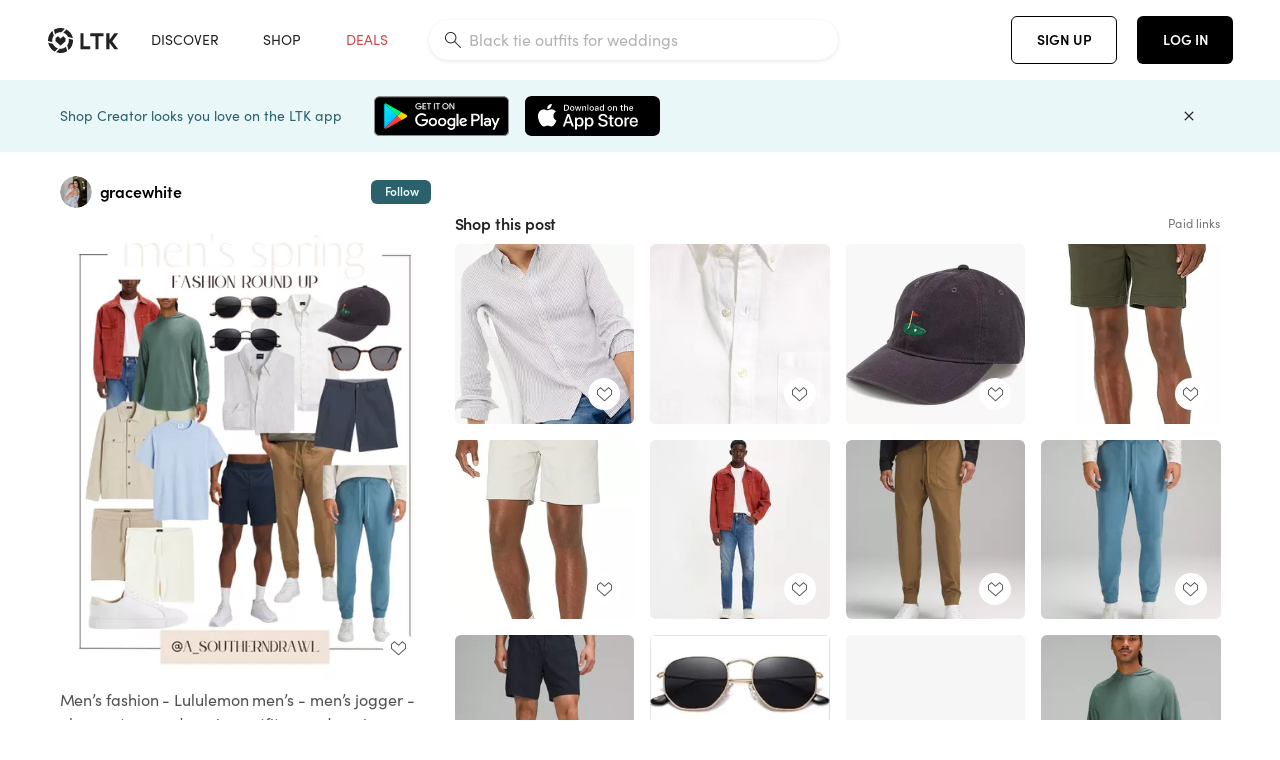

--- FILE ---
content_type: text/html; charset=utf-8
request_url: https://www.shopltk.com/explore/gracewhite/posts/720cc9bb-ca86-11ed-9d7a-0242ac110003
body_size: 118349
content:
<!doctype html>
<html data-n-head-ssr lang="en" data-n-head="%7B%22lang%22:%7B%22ssr%22:%22en%22%7D%7D">
  <head >
    <meta data-n-head="ssr" data-hid="charset" charset="utf-8"><meta data-n-head="ssr" name="viewport" content="width=device-width, initial-scale=1"><meta data-n-head="ssr" name="referrer" content="always"><meta data-n-head="ssr" name="color-scheme" content="light"><meta data-n-head="ssr" name="application-name" content="LTK"><meta data-n-head="ssr" name="msapplication-TileColor" content="#FFFFFF"><meta data-n-head="ssr" name="msapplication-TileImage" content="/favicon-144.png?v=4"><meta data-n-head="ssr" data-hid="mobile-web-app-capable" name="mobile-web-app-capable" content="yes"><meta data-n-head="ssr" data-hid="apple-mobile-web-app-capable" name="apple-mobile-web-app-capable" content="yes"><meta data-n-head="ssr" data-hid="apple-mobile-web-app-status-bar-style" name="apple-mobile-web-app-status-bar-style" content="default"><meta data-n-head="ssr" data-hid="apple-mobile-web-app-title" name="apple-mobile-web-app-title" content="LTK"><meta data-n-head="ssr" data-hid="theme-color" name="theme-color" content="#FFFFFF"><meta data-n-head="ssr" data-hid="og:type" name="og:type" property="og:type" content="website"><meta data-n-head="ssr" data-hid="og:site_name" name="og:site_name" property="og:site_name" content="LTK"><meta data-n-head="ssr" data-hid="twitter:site" name="twitter:site" property="twitter:site" content="@liketoknow.it"><meta data-n-head="ssr" data-hid="twitter:creator" name="twitter:creator" property="twitter:creator" content="@liketoknow.it"><meta data-n-head="ssr" data-hid="og:title" property="og:title" content="gracewhite on LTK"><meta data-n-head="ssr" data-hid="description" name="description" content="Shop the latest from gracewhite on LTK, the easiest way to shop everything from your favorite creators."><meta data-n-head="ssr" data-hid="og:description" property="og:description" content="Shop the latest from gracewhite on LTK, the easiest way to shop everything from your favorite creators."><meta data-n-head="ssr" data-hid="og:url" property="og:url" content="https://www.shopltk.com/explore/gracewhite/posts/720cc9bb-ca86-11ed-9d7a-0242ac110003"><meta data-n-head="ssr" data-hid="al:ios:url" property="al:ios:url" content="com.rewardstyle.ltk://explore/gracewhite/posts/720cc9bb-ca86-11ed-9d7a-0242ac110003"><meta data-n-head="ssr" data-hid="al:ios:app_name" property="al:ios:app_name" content="LTK"><meta data-n-head="ssr" data-hid="al:ios:app_store_id" property="al:ios:app_store_id" content="1154027990"><meta data-n-head="ssr" data-hid="al:android:url" property="al:android:url" content="com.rewardstyle.liketoknowit://explore/gracewhite/posts/720cc9bb-ca86-11ed-9d7a-0242ac110003"><meta data-n-head="ssr" data-hid="al:android:app_name" property="al:android:app_name" content="LTK"><meta data-n-head="ssr" data-hid="al:android:package" property="al:android:package" content="com.rewardstyle.liketoknowit"><meta data-n-head="ssr" data-hid="branch:deeplink:$deeplink_path" property="branch:deeplink:$deeplink_path" content="/explore/gracewhite/posts/720cc9bb-ca86-11ed-9d7a-0242ac110003"><meta data-n-head="ssr" data-hid="branch:deeplink:app_url" property="branch:deeplink:app_url" content="explore/gracewhite/posts/720cc9bb-ca86-11ed-9d7a-0242ac110003"><meta data-n-head="ssr" data-hid="branch:deeplink:title" property="branch:deeplink:title" content="Get my full shop experience"><meta data-n-head="ssr" data-hid="branch:deeplink:subtitle" property="branch:deeplink:subtitle" content="Download the LTK app now to shop all of my favorite finds in one place."><meta data-n-head="ssr" data-hid="branch:deeplink:button" property="branch:deeplink:button" content="Get the free LTK app"><meta data-n-head="ssr" data-hid="branch:deeplink:getButton" property="branch:deeplink:getButton" content="GET"><meta data-n-head="ssr" data-hid="branch:deeplink:openButton" property="branch:deeplink:openButton" content="OPEN"><meta data-n-head="ssr" data-hid="branch:deeplink:page" property="branch:deeplink:page" content="post_page"><meta data-n-head="ssr" data-hid="branch:deeplink:continue" property="branch:deeplink:continue" content="Continue on web"><meta data-n-head="ssr" data-hid="branch:deeplink:title_treatment" property="branch:deeplink:title_treatment" content="Get my full LTK experience"><meta data-n-head="ssr" data-hid="branch:deeplink:subtitle_treatment" property="branch:deeplink:subtitle_treatment" content="Download the LTK app to shop my favorites and get notified when I post fresh content."><meta data-n-head="ssr" data-hid="branch:deeplink:button_treatment" property="branch:deeplink:button_treatment" content="Get the LTK app"><meta data-n-head="ssr" data-hid="branch:deeplink:avatarUrl" property="branch:deeplink:avatarUrl" content="https://avatar-cdn.liketoknow.it/4bda67d2-ff30-11e5-96ef-22000b0f8f3a.827bb2cd-d943-4a20-ab9e-9c69dd847c3e"><meta data-n-head="ssr" data-hid="og:image" property="og:image" content="https://product-images-cdn.liketoknow.it/RtZNhymu7kQOkU7AzzsmtbPPmkoTDWZjWePmgLqC3g6.rdr7iDf7Go8kg7qI3jx7gwnWf7IjiB41T8lxztT.F6H1MYFRcJulWbKd5KuEtWGZgwTQURAwl_yl4tN3ul1FPi4b6kZQ74aOXpiWKn02kBApXVSo5jwNCSxY0Ui_wlDFE3qwqZkmLJKwn.4-"><meta data-n-head="ssr" data-hid="og:image:secure_url" property="og:image:secure_url" content="https://product-images-cdn.liketoknow.it/RtZNhymu7kQOkU7AzzsmtbPPmkoTDWZjWePmgLqC3g6.rdr7iDf7Go8kg7qI3jx7gwnWf7IjiB41T8lxztT.F6H1MYFRcJulWbKd5KuEtWGZgwTQURAwl_yl4tN3ul1FPi4b6kZQ74aOXpiWKn02kBApXVSo5jwNCSxY0Ui_wlDFE3qwqZkmLJKwn.4-"><meta data-n-head="ssr" data-hid="og:image:width" property="og:image:width" content="1639"><meta data-n-head="ssr" data-hid="og:image:height" property="og:image:height" content="2048"><meta data-n-head="ssr" data-hid="twitter:card" name="twitter:card" content="summary_large_image"><title>gracewhite on LTK</title><link data-n-head="ssr" rel="icon" type="image/png" href="/favicon.png?v=4" sizes="32x32"><link data-n-head="ssr" rel="icon" type="image/png" href="/favicon-128.png?v=4" sizes="128x128"><link data-n-head="ssr" rel="icon" type="image/png" href="/favicon-192.png?v=4" sizes="192x192"><link data-n-head="ssr" rel="shortcut icon" type="image/png" href="/favicon-196.png?v=4" sizes="196x196"><link data-n-head="ssr" rel="apple-touch-icon" href="/favicon-152.png?v=4" sizes="152x152"><link data-n-head="ssr" rel="apple-touch-icon" href="/favicon-180.png?v=4" sizes="180x180"><link data-n-head="ssr" data-hid="apple-touch-startup-image-iphonexsmax" rel="apple-touch-startup-image" href="/static/icons/splash_iphonexsmax_1242x2688.6b17fa.png" media="(device-width: 414px) and (device-height: 896px) and (-webkit-device-pixel-ratio: 3)"><link data-n-head="ssr" data-hid="apple-touch-startup-image-iphonexr" rel="apple-touch-startup-image" href="/static/icons/splash_iphonexr_828x1792.6b17fa.png" media="(device-width: 414px) and (device-height: 896px) and (-webkit-device-pixel-ratio: 2)"><link data-n-head="ssr" data-hid="apple-touch-startup-image-iphonex" rel="apple-touch-startup-image" href="/static/icons/splash_iphonex_1125x2436.6b17fa.png" media="(device-width: 375px) and (device-height: 812px) and (-webkit-device-pixel-ratio: 3)"><link data-n-head="ssr" data-hid="apple-touch-startup-image-iphoneplus" rel="apple-touch-startup-image" href="/static/icons/splash_iphoneplus_1242x2208.6b17fa.png" media="(device-width: 414px) and (device-height: 736px) and (-webkit-device-pixel-ratio: 3)"><link data-n-head="ssr" data-hid="apple-touch-startup-image-iphone6" rel="apple-touch-startup-image" href="/static/icons/splash_iphone6_750x1334.6b17fa.png" media="(device-width: 375px) and (device-height: 667px) and (-webkit-device-pixel-ratio: 2)"><link data-n-head="ssr" data-hid="apple-touch-startup-image-iphone5" rel="apple-touch-startup-image" href="/static/icons/splash_iphone5_640x1136.6b17fa.png" media="(device-width: 320px) and (device-height: 568px) and (-webkit-device-pixel-ratio: 2)"><link data-n-head="ssr" data-hid="shortcut-icon" rel="shortcut icon" href="/static/icons/icon_64x64.6b17fa.png"><link data-n-head="ssr" data-hid="apple-touch-icon" rel="apple-touch-icon" href="/static/icons/icon_512x512.6b17fa.png" sizes="512x512"><link data-n-head="ssr" media="(device-width: 320px) and (device-height: 568px) and (-webkit-device-pixel-ratio: 2)" rel="apple-touch-startup-image" data-hid="apple-touch-startup-image-iphonese"><link data-n-head="ssr" media="(device-width: 768px) and (device-height: 1024px) and (-webkit-device-pixel-ratio: 2)" rel="apple-touch-startup-image" data-hid="apple-touch-startup-image-ipad"><link data-n-head="ssr" media="(device-width: 834px) and (device-height: 1112px) and (-webkit-device-pixel-ratio: 2)" rel="apple-touch-startup-image" data-hid="apple-touch-startup-image-ipadpro1"><link data-n-head="ssr" media="(device-width: 834px) and (device-height: 1194px) and (-webkit-device-pixel-ratio: 2)" rel="apple-touch-startup-image" data-hid="apple-touch-startup-image-ipadpro2"><link data-n-head="ssr" media="(device-width: 1024px) and (device-height: 1366px) and (-webkit-device-pixel-ratio: 2)" rel="apple-touch-startup-image" data-hid="apple-touch-startup-image-ipadpro3"><link data-n-head="ssr" rel="manifest" href="/static/manifest.2afe73c5.json" data-hid="manifest"><link data-n-head="ssr" rel="canonical" href="https://www.shopltk.com/explore/gracewhite/posts/720cc9bb-ca86-11ed-9d7a-0242ac110003"><link data-n-head="ssr" vmid="preload" rel="preload" as="image" imagesrcset="https://product-images-cdn.liketoknow.it/RtZNhymu7kQOkU7AzzsmtbPPmkoTDWZjWePmgLqC3g6.rdr7iDf7Go8kg7qI3jx7gwnWf7IjiB41T8lxztT.F6H1MYFRcJulWbKd5KuEtWGZgwTQURAwl_yl4tN3ul1FPi4b6kZQ74aOXpiWKn02kBApXVSo5jwNCSxY0Ui_wlDFE3qwqZkmLJKwn.4-?v=0&amp;auto=format&amp;fm=webp&amp;w=450&amp;q=80&amp;dpr=1 1x, https://product-images-cdn.liketoknow.it/RtZNhymu7kQOkU7AzzsmtbPPmkoTDWZjWePmgLqC3g6.rdr7iDf7Go8kg7qI3jx7gwnWf7IjiB41T8lxztT.F6H1MYFRcJulWbKd5KuEtWGZgwTQURAwl_yl4tN3ul1FPi4b6kZQ74aOXpiWKn02kBApXVSo5jwNCSxY0Ui_wlDFE3qwqZkmLJKwn.4-?v=0&amp;auto=format&amp;fm=webp&amp;w=450&amp;q=80&amp;dpr=2 2x, https://product-images-cdn.liketoknow.it/RtZNhymu7kQOkU7AzzsmtbPPmkoTDWZjWePmgLqC3g6.rdr7iDf7Go8kg7qI3jx7gwnWf7IjiB41T8lxztT.F6H1MYFRcJulWbKd5KuEtWGZgwTQURAwl_yl4tN3ul1FPi4b6kZQ74aOXpiWKn02kBApXVSo5jwNCSxY0Ui_wlDFE3qwqZkmLJKwn.4-?v=0&amp;auto=format&amp;fm=webp&amp;w=450&amp;q=80&amp;dpr=3 3x"><script data-n-head="ssr" data-hid="gtm-script">window['dataLayer']=[];if(!window._gtm_init){window._gtm_init=1;(function(w,n,d,m,e,p){w[d]=(w[d]==1||n[d]=='yes'||n[d]==1||n[m]==1||(w[e]&&w[e][p]&&w[e][p]()))?1:0})(window,navigator,'doNotTrack','msDoNotTrack','external','msTrackingProtectionEnabled');(function(w,d,s,l,x,y){w[x]={};w._gtm_inject=function(i){if(w.doNotTrack||w[x][i])return;w[x][i]=1;w[l]=w[l]||[];w[l].push({'gtm.start':new Date().getTime(),event:'gtm.js'});var f=d.getElementsByTagName(s)[0],j=d.createElement(s);j.async=true;j.src='https://www.googletagmanager.com/gtm.js?id='+i;f.parentNode.insertBefore(j,f);}})(window,document,'script','dataLayer','_gtm_ids','_gtm_inject')};["GTM-TFZXHKL&"].forEach(function(i){window._gtm_inject(i)})</script><script data-n-head="ssr" type="application/ld+json">{"@context":"http://schema.org/","@type":"BlogPosting","sharedContent":{"@type":"CreativeWork","thumbnailUrl":"https://product-images-cdn.liketoknow.it/RtZNhymu7kQOkU7AzzsmtbPPmkoTDWZjWePmgLqC3g6.rdr7iDf7Go8kg7qI3jx7gwnWf7IjiB41T8lxztT.F6H1MYFRcJulWbKd5KuEtWGZgwTQURAwl_yl4tN3ul1FPi4b6kZQ74aOXpiWKn02kBApXVSo5jwNCSxY0Ui_wlDFE3qwqZkmLJKwn.4-","text":"Men’s fashion - Lululemon men’s - men’s jogger - abc pants - men’s spring outfit - men’s spring fashion - men’s 7 in short - gold shorts - white shoes for men - j crew\n\n#LTKunder100 #LTKstyletip #LTKmens"},"articleBody":"Men’s fashion - Lululemon men’s - men’s jogger - abc pants - men’s spring outfit - men’s spring fashion - men’s 7 in short - gold shorts - white shoes for men - j crew\n\n#LTKunder100 #LTKstyletip #LTKmens","creator":{"@type":"Organization","description":"Grace White • 5’8 • size 6/medium\nfit motherhood • healthy recipes • toddler meals • family life\n✨ Lebanese📍KY\nmom to JPW + CHW!","logo":"https://avatar-cdn.liketoknow.it/4bda67d2-ff30-11e5-96ef-22000b0f8f3a.827bb2cd-d943-4a20-ab9e-9c69dd847c3e","name":"gracewhite | LTK","url":"https://www.shopltk.com/explore/gracewhite"},"datePublished":"2023-03-25T02:01:03+00:00","headline":"Classic linen shirt Curated on LTK","image":"https://product-images-cdn.liketoknow.it/RtZNhymu7kQOkU7AzzsmtbPPmkoTDWZjWePmgLqC3g6.rdr7iDf7Go8kg7qI3jx7gwnWf7IjiB41T8lxztT.F6H1MYFRcJulWbKd5KuEtWGZgwTQURAwl_yl4tN3ul1FPi4b6kZQ74aOXpiWKn02kBApXVSo5jwNCSxY0Ui_wlDFE3qwqZkmLJKwn.4-","url":"https://www.shopltk.com/explore/gracewhite/posts/720cc9bb-ca86-11ed-9d7a-0242ac110003"}</script><link rel="preload" href="/static/0747ae0.js" as="script"><link rel="preload" href="/static/6a93aef.js" as="script"><link rel="preload" href="/static/css/715a7ad.css" as="style"><link rel="preload" href="/static/a1a22bc.js" as="script"><link rel="preload" href="/static/css/f4b25c1.css" as="style"><link rel="preload" href="/static/1666243.js" as="script"><link rel="preload" href="/static/css/3384c50.css" as="style"><link rel="preload" href="/static/39de02a.js" as="script"><link rel="preload" href="/static/css/799f007.css" as="style"><link rel="preload" href="/static/aef158c.js" as="script"><link rel="preload" href="/static/css/046a22e.css" as="style"><link rel="preload" href="/static/fd23952.js" as="script"><link rel="preload" href="/static/css/ee5d34a.css" as="style"><link rel="preload" href="/static/f50164d.js" as="script"><link rel="preload" href="/static/css/beb8def.css" as="style"><link rel="preload" href="/static/cf5cd28.js" as="script"><link rel="stylesheet" href="/static/css/715a7ad.css"><link rel="stylesheet" href="/static/css/f4b25c1.css"><link rel="stylesheet" href="/static/css/3384c50.css"><link rel="stylesheet" href="/static/css/799f007.css"><link rel="stylesheet" href="/static/css/046a22e.css"><link rel="stylesheet" href="/static/css/ee5d34a.css"><link rel="stylesheet" href="/static/css/beb8def.css">
  </head>
  <body >
    <noscript data-n-head="ssr" data-hid="gtm-noscript" data-pbody="true"><iframe src="https://www.googletagmanager.com/ns.html?id=GTM-TFZXHKL&&" height="0" width="0" style="display:none;visibility:hidden" title="gtm"></iframe></noscript><div data-server-rendered="true" id="__nuxt"><!----><div id="__layout"><div data-app="true" data-fetch-key="DefaultLayout:0" id="app" class="v-application v-application--is-ltr theme--light"><div class="v-application--wrap"><header class="ltk-header site-header v-sheet theme--light elevation-0 v-toolbar v-app-bar v-app-bar--fixed" style="height:80px;margin-top:0px;transform:translateY(0px);left:0px;right:0px;" data-v-1082540e data-v-9dfe58f0><div class="v-toolbar__content" style="height:80px;"><div class="container flex-nowrap pa-0 branch-journeys-top white fill-height" data-v-1082540e><div class="v-toolbar__items" data-v-1082540e><a href="/" class="ltk-logo d-flex align-self-center pr-md-3 pr-xl-5 pl-3 pl-md-0" data-v-290a3398 data-v-1082540e><svg height="25px" width="70px" viewBox="0 0 70 25" fill="none" xmlns="http://www.w3.org/2000/svg" xmlns:xlink="http://www.w3.org/1999/xlink" data-v-290a3398><title data-v-290a3398>LTK</title> <path fill-rule="evenodd" clip-rule="evenodd" d="M18.0692 18.9455C18.0568 18.8992 18.0217 18.8624 17.9759 18.8478C17.9302 18.8332 17.8801 18.8429 17.8431 18.8734C16.1555 20.2595 13.9917 20.9333 11.8132 20.751C11.7715 20.7471 11.7303 20.7621 11.7011 20.792L8.40645 24.0878C8.37213 24.1221 8.35794 24.1716 8.3689 24.2188C8.37986 24.266 8.41442 24.3042 8.46036 24.3199C9.77623 24.7694 11.1574 24.9991 12.5483 25C14.8553 25.0001 17.1172 24.3634 19.0837 23.1603C19.136 23.1275 19.1608 23.0646 19.1449 23.0051L18.0692 18.9455ZM4.90108 15.8862L0.40818 14.6886C0.361852 14.6762 0.312366 14.6882 0.276985 14.7206C0.241604 14.7529 0.225234 14.801 0.233586 14.8481C0.846198 18.4078 3.43142 21.9022 6.66602 23.544C6.68503 23.5536 6.70597 23.5588 6.72728 23.5593C6.76564 23.5599 6.80261 23.5449 6.82958 23.5177L9.81178 20.5354C9.8461 20.5011 9.86029 20.4516 9.84933 20.4044C9.83837 20.3572 9.80381 20.3189 9.75787 20.3032C7.69643 19.5969 5.87085 17.9343 4.99358 15.965C4.97652 15.926 4.94241 15.8969 4.90108 15.8862ZM24.9488 11.7277L20.8621 10.7238C20.8151 10.7123 20.7655 10.7256 20.7307 10.7591C20.6959 10.7926 20.6808 10.8415 20.6906 10.8888C21.1451 13.1006 20.6152 15.5141 19.2742 17.3471C19.249 17.3812 19.2406 17.4248 19.2515 17.4657L20.4388 21.9462C20.451 21.9928 20.4864 22.03 20.5325 22.0446C20.5464 22.0489 20.5608 22.0513 20.5754 22.0513C20.6083 22.0511 20.6402 22.0394 20.6654 22.0183C23.5931 19.5694 25.2753 15.6754 25.0554 11.856C25.0523 11.7944 25.0089 11.7422 24.9488 11.7277ZM12.5526 10.5747L9.97964 8.26938C9.92634 8.22097 9.84486 8.22097 9.79156 8.26938L7.62414 10.213C7.59422 10.2395 7.57724 10.2776 7.57758 10.3175V13.155C7.57748 13.1948 7.59441 13.2329 7.62414 13.2595L12.4564 17.5921C12.4821 17.6153 12.5155 17.6283 12.5502 17.6283C12.5866 17.6293 12.6222 17.6164 12.6494 17.5921L17.4817 13.2595C17.5112 13.2327 17.528 13.1948 17.5282 13.155V10.3175C17.5284 10.2776 17.5114 10.2396 17.4817 10.213L15.3143 8.26938C15.2607 8.22117 15.1792 8.22117 15.1256 8.26938L12.5526 10.5747ZM4.56108 3.1033C4.54834 3.05708 4.51276 3.02059 4.46679 3.00659C4.42083 2.99259 4.37087 3.00303 4.33441 3.03426C1.47964 5.46118 -0.138883 9.15351 0.00936958 12.9106C0.0118837 12.9722 0.0543641 13.025 0.114126 13.0407L4.18494 14.1253C4.19672 14.1284 4.20887 14.1301 4.22108 14.1302V14.1332C4.26299 14.133 4.30266 14.1143 4.32938 14.0821C4.35611 14.0499 4.36715 14.0075 4.35953 13.9664C3.95337 11.8016 4.48634 9.44496 5.78692 7.66142C5.81268 7.62621 5.8206 7.58107 5.80836 7.53922L4.56108 3.1033ZM24.8091 9.92765C24.1408 6.44918 21.6695 3.14057 18.5139 1.49574C18.4592 1.46696 18.392 1.47738 18.3485 1.5214L15.3933 4.4964C15.3591 4.53017 15.345 4.57921 15.3559 4.62594C15.3663 4.67281 15.4001 4.7111 15.4454 4.72736C17.4021 5.43552 19.1584 7.03514 20.0277 8.90177C20.0457 8.94055 20.0804 8.96909 20.122 8.97937L24.637 10.0877C24.648 10.0907 24.6593 10.0921 24.6707 10.092V10.0945C24.7127 10.0945 24.7525 10.0758 24.7793 10.0435C24.806 10.0113 24.817 9.96879 24.8091 9.92765ZM16.8219 0.808682C16.811 0.7617 16.7768 0.723523 16.7312 0.707541C13.1542 -0.550524 9.10605 -0.113043 5.9027 1.87762C5.84943 1.91046 5.82443 1.97454 5.84144 2.03465L6.97477 6.0673C6.98776 6.11323 7.02332 6.14939 7.06912 6.16323C7.0826 6.16739 7.09665 6.16945 7.11077 6.16936C7.1443 6.16985 7.1769 6.15836 7.20266 6.13696C8.93588 4.69651 11.1793 4.01603 13.4231 4.25017C13.4656 4.25461 13.5077 4.23954 13.5377 4.20923L16.7845 0.939113C16.8186 0.904897 16.8327 0.855665 16.8219 0.808682ZM42.2547 7.92899C42.2547 8.09033 42.4251 8.30501 42.5561 8.30501H47.378V21.0319C47.378 21.1958 47.5052 21.3571 47.6362 21.3571H50.307C50.438 21.3571 50.5691 21.1926 50.5691 21.0319V8.30501H55.3078C55.4369 8.30501 55.6092 8.09033 55.6092 7.92899V5.61951C55.6092 5.45882 55.4388 5.24414 55.3078 5.24414H42.5561C42.427 5.24414 42.2547 5.45882 42.2547 5.61951V7.92899ZM61.4816 11.5779H61.7063L66.2275 5.45228C66.3277 5.29037 66.5103 5.19713 66.7012 5.21027H69.8031C69.8555 5.20477 69.9076 5.22253 69.9455 5.2588C69.9835 5.29507 70.0033 5.34613 69.9997 5.39828C69.9997 5.50562 69.9781 5.55897 69.8923 5.66631L64.2952 13.3058L69.8903 20.8672C69.9768 20.9746 69.9984 21.0286 69.9984 21.1359C70.002 21.1881 69.9821 21.2391 69.9442 21.2754C69.9063 21.3117 69.8542 21.3294 69.8018 21.3239H66.6999C66.5089 21.3371 66.3264 21.2438 66.2262 21.0819L61.705 14.9602H61.4835V20.9811C61.4835 21.1424 61.3525 21.3571 61.2214 21.3571H58.5507C58.4196 21.3571 58.2925 21.1958 58.2925 21.0318V5.56417C58.2925 5.40284 58.4236 5.24215 58.5507 5.24215H61.2214C61.3525 5.24215 61.4835 5.40284 61.4835 5.56417L61.4816 11.5779ZM41.9512 18.293H35.5777L35.5797 5.56415C35.5797 5.40281 35.4486 5.24213 35.3176 5.24213H32.6468C32.5191 5.24213 32.388 5.40281 32.388 5.56415V21.0286C32.388 21.1925 32.5158 21.3538 32.6468 21.3538H41.9512C42.0803 21.3538 42.2527 21.1391 42.2527 20.9778V18.669C42.2527 18.5076 42.0823 18.293 41.9512 18.293Z" fill="#222222" data-v-290a3398></path></svg></a></div> <!----> <!----> <!----><!----><!----><!----><!----><!----><!----><!----><!----><!----><!----></div></div></header> <main class="v-main" style="padding-top:80px;padding-right:0px;padding-bottom:0!important;padding-left:0px;--vuetify-app-bar-height:0px;--branch-journey-banner-height:0px;"><div class="v-main__wrap"><!----> <div class="container ltk-post-page fill-height align-start pt-0 pt-md-6" data-v-cf1d275e data-v-cf1d275e><div class="row align-start" data-v-cf1d275e data-v-cf1d275e><div class="col col-12 align-self-start" data-v-cf1d275e data-v-cf1d275e><div data-v-cf1d275e><div class="row ltk-item justify-center" data-v-06a65688 data-v-06a65688 data-v-cf1d275e><div class="col-sm-6 col-md-4 col-12" data-v-06a65688 data-v-06a65688><div class="row ltk-profile-header flex-nowrap no-gutters align-center" data-v-86fc8f82 data-v-86fc8f82 data-v-06a65688><div class="col col-auto" data-v-86fc8f82 data-v-86fc8f82><a href="/explore/gracewhite" class="ltk-black--text nuxt-link-active" data-v-86fc8f82><div class="position-relative" data-v-86fc8f82><div alt="gracewhite on LTK" class="v-avatar mr-2" style="height:32px;min-width:32px;width:32px;" data-v-86fc8f82><img src="https://avatar-cdn.liketoknow.it/4bda67d2-ff30-11e5-96ef-22000b0f8f3a.827bb2cd-d943-4a20-ab9e-9c69dd847c3e?v=0&amp;auto=format&amp;fm=webp&amp;w=100&amp;h=100&amp;fit=crop&amp;q=80&amp;dpr=1" loading="lazy" width="32" height="32" alt="gracewhite on LTK" class="c-image" data-v-d05415aa></div> <!----><!----><!----></div></a></div> <div class="col-sm-7 col-8" data-v-86fc8f82 data-v-86fc8f82><a href="/explore/gracewhite" class="ltk-black--text d-block mr-2 nuxt-link-active" data-v-86fc8f82><div class="text-truncate text-subtitle-subtitle1-sofiapro"><!---->gracewhite
    </div></a> <!----></div> <!----></div> <div class="row my-2 no-gutters" data-v-06a65688 data-v-06a65688><div class="ltk-hero-img-container col col-12" data-v-06a65688 data-v-06a65688><div class="client-only-placeholder" data-v-06a65688 data-v-06a65688><div payload="[object Object]" data-v-5cfe282b data-v-06a65688><div><a href="/explore/gracewhite/posts/720cc9bb-ca86-11ed-9d7a-0242ac110003" aria-current="page" tabindex="0" class="nuxt-link-exact-active nuxt-link-active v-card v-card--flat v-card--link v-sheet theme--light" style="max-height:100%;max-width:100%;width:450px;" data-v-5cfe282b><div max-height="100%" max-width="100%" srcset="https://product-images-cdn.liketoknow.it/RtZNhymu7kQOkU7AzzsmtbPPmkoTDWZjWePmgLqC3g6.rdr7iDf7Go8kg7qI3jx7gwnWf7IjiB41T8lxztT.F6H1MYFRcJulWbKd5KuEtWGZgwTQURAwl_yl4tN3ul1FPi4b6kZQ74aOXpiWKn02kBApXVSo5jwNCSxY0Ui_wlDFE3qwqZkmLJKwn.4-?v=0&amp;auto=format&amp;fm=webp&amp;w=450&amp;q=80&amp;dpr=1 1x, https://product-images-cdn.liketoknow.it/RtZNhymu7kQOkU7AzzsmtbPPmkoTDWZjWePmgLqC3g6.rdr7iDf7Go8kg7qI3jx7gwnWf7IjiB41T8lxztT.F6H1MYFRcJulWbKd5KuEtWGZgwTQURAwl_yl4tN3ul1FPi4b6kZQ74aOXpiWKn02kBApXVSo5jwNCSxY0Ui_wlDFE3qwqZkmLJKwn.4-?v=0&amp;auto=format&amp;fm=webp&amp;w=450&amp;q=80&amp;dpr=2 2x, https://product-images-cdn.liketoknow.it/RtZNhymu7kQOkU7AzzsmtbPPmkoTDWZjWePmgLqC3g6.rdr7iDf7Go8kg7qI3jx7gwnWf7IjiB41T8lxztT.F6H1MYFRcJulWbKd5KuEtWGZgwTQURAwl_yl4tN3ul1FPi4b6kZQ74aOXpiWKn02kBApXVSo5jwNCSxY0Ui_wlDFE3qwqZkmLJKwn.4-?v=0&amp;auto=format&amp;fm=webp&amp;w=450&amp;q=80&amp;dpr=3 3x" alt="Men’s fashion - Lululemon men’s - men’s jogger - abc pants - men’s spring outfit - men’s spring fashion - men’s 7 in short - gold shorts - white shoes for men - j crew

#LTKunder100 #LTKstyletip #LTKmens" class="ltk-hero-image d-block fill-height ltk-img grey-10 rounded" style="padding-bottom:124.954240390482%;" data-v-5cfe282b><img src="https://product-images-cdn.liketoknow.it/RtZNhymu7kQOkU7AzzsmtbPPmkoTDWZjWePmgLqC3g6.rdr7iDf7Go8kg7qI3jx7gwnWf7IjiB41T8lxztT.F6H1MYFRcJulWbKd5KuEtWGZgwTQURAwl_yl4tN3ul1FPi4b6kZQ74aOXpiWKn02kBApXVSo5jwNCSxY0Ui_wlDFE3qwqZkmLJKwn.4-?v=0&amp;auto=format&amp;fm=webp&amp;w=450&amp;q=80&amp;dpr=1" loading="lazy" width="450" height="562.294081757169" rounded="true" max-height="100%" max-width="100%" srcset="https://product-images-cdn.liketoknow.it/RtZNhymu7kQOkU7AzzsmtbPPmkoTDWZjWePmgLqC3g6.rdr7iDf7Go8kg7qI3jx7gwnWf7IjiB41T8lxztT.F6H1MYFRcJulWbKd5KuEtWGZgwTQURAwl_yl4tN3ul1FPi4b6kZQ74aOXpiWKn02kBApXVSo5jwNCSxY0Ui_wlDFE3qwqZkmLJKwn.4-?v=0&amp;auto=format&amp;fm=webp&amp;w=450&amp;q=80&amp;dpr=1 1x, https://product-images-cdn.liketoknow.it/RtZNhymu7kQOkU7AzzsmtbPPmkoTDWZjWePmgLqC3g6.rdr7iDf7Go8kg7qI3jx7gwnWf7IjiB41T8lxztT.F6H1MYFRcJulWbKd5KuEtWGZgwTQURAwl_yl4tN3ul1FPi4b6kZQ74aOXpiWKn02kBApXVSo5jwNCSxY0Ui_wlDFE3qwqZkmLJKwn.4-?v=0&amp;auto=format&amp;fm=webp&amp;w=450&amp;q=80&amp;dpr=2 2x, https://product-images-cdn.liketoknow.it/RtZNhymu7kQOkU7AzzsmtbPPmkoTDWZjWePmgLqC3g6.rdr7iDf7Go8kg7qI3jx7gwnWf7IjiB41T8lxztT.F6H1MYFRcJulWbKd5KuEtWGZgwTQURAwl_yl4tN3ul1FPi4b6kZQ74aOXpiWKn02kBApXVSo5jwNCSxY0Ui_wlDFE3qwqZkmLJKwn.4-?v=0&amp;auto=format&amp;fm=webp&amp;w=450&amp;q=80&amp;dpr=3 3x" alt="Men’s fashion - Lululemon men’s - men’s jogger - abc pants - men’s spring outfit - men’s spring fashion - men’s 7 in short - gold shorts - white shoes for men - j crew

#LTKunder100 #LTKstyletip #LTKmens" class="c-image" data-v-d05415aa></div> <!----></a></div></div></div> <div class="ltk-hero-overlay" data-v-06a65688><!----> <button type="button" aria-label="add post to favorites" opacity="86" id="coachmarkTarget" absolute="" class="v-btn--like ltk-favorite-icon v-btn v-btn--absolute v-btn--fab v-btn--has-bg v-btn--round theme--light elevation-0 v-size--default ltk-whitn" data-v-00a44d36 data-v-06a65688><span class="v-btn__content"><i aria-hidden="true" class="v-icon notranslate capsule capsule-consumer-heart-logo-outline-16 theme--light"></i></span></button></div> <!----></div></div> <div class="row no-gutters" data-v-06a65688 data-v-06a65688><div class="col col-12" data-v-06a65688 data-v-06a65688><div class="text-body-body1-sofiapro" data-v-2ab19316 data-v-06a65688><p class="ltk-caption text-body-body1-sofiapro grey-70--text mb-2" data-v-2ab19316>
    Men’s fashion - Lululemon men’s - men’s jogger - abc pants - men’s spring outfit - men’s spring fashion - men’s 7 in short - gold shorts - white shoes for men - j crew

LTKunder100 LTKstyletip LTKmens
  </p> <div class="d-inline-block mr-3" data-v-2ab19316><a class="link-light--text" data-v-2ab19316>
      #
    </a></div><div class="d-inline-block mr-3" data-v-2ab19316><a class="link-light--text" data-v-2ab19316>
      #
    </a></div><div class="d-inline-block mr-3" data-v-2ab19316><a class="link-light--text" data-v-2ab19316>
      #
    </a></div></div></div> <!----> <div class="col col-12" data-v-06a65688 data-v-06a65688><div class="pt-6" data-v-06a65688><span class="mr-3 grey-50--text">Share:</span> <a href="https://www.facebook.com/dialog/feed?app_id=258637720963039&amp;link=https%3A%2F%2Fliketk.it%2F45frq&amp;picture=https%3A%2F%2Fproduct-images-cdn.liketoknow.it%2FRtZNhymu7kQOkU7AzzsmtbPPmkoTDWZjWePmgLqC3g6.rdr7iDf7Go8kg7qI3jx7gwnWf7IjiB41T8lxztT.F6H1MYFRcJulWbKd5KuEtWGZgwTQURAwl_yl4tN3ul1FPi4b6kZQ74aOXpiWKn02kBApXVSo5jwNCSxY0Ui_wlDFE3qwqZkmLJKwn.4-%3Fv%3D0%26auto%3Dformat%26fm%3Dwebp%26w%3D405%26fit%3Dcrop%26q%3D80&amp;description=Men%E2%80%99s+fashion+-+Lululemon+men%E2%80%99s+-+men%E2%80%99s+jogger+-+abc+pants+-+men%E2%80%99s+spring+outfit+-+men%E2%80%99s+spring+fashion+-+men%E2%80%99s+7+in+short+-+gold+shorts+-+white+shoes+for+men+-+j+crew%0A%0A%23LTKunder100+%23LTKstyletip+%23LTKmens" target="_blank" aria-label="share on facebook" rel="noopener" class="v-btn v-btn--fab v-btn--has-bg v-btn--round theme--light elevation-0 v-size--default grey-10 text-decoration-none mr-3"><span class="v-btn__content"><span aria-hidden="true" class="v-icon notranslate theme--light grey-50--text"><svg xmlns="http://www.w3.org/2000/svg" viewBox="0 0 24 24" role="img" aria-hidden="true" class="v-icon__svg"><path d="M12 2.04C6.5 2.04 2 6.53 2 12.06C2 17.06 5.66 21.21 10.44 21.96V14.96H7.9V12.06H10.44V9.85C10.44 7.34 11.93 5.96 14.22 5.96C15.31 5.96 16.45 6.15 16.45 6.15V8.62H15.19C13.95 8.62 13.56 9.39 13.56 10.18V12.06H16.34L15.89 14.96H13.56V21.96A10 10 0 0 0 22 12.06C22 6.53 17.5 2.04 12 2.04Z"></path></svg></span></span></a><a href="https://www.pinterest.com/pin/create/button/?media=https%3A%2F%2Fproduct-images-cdn.liketoknow.it%2FRtZNhymu7kQOkU7AzzsmtbPPmkoTDWZjWePmgLqC3g6.rdr7iDf7Go8kg7qI3jx7gwnWf7IjiB41T8lxztT.F6H1MYFRcJulWbKd5KuEtWGZgwTQURAwl_yl4tN3ul1FPi4b6kZQ74aOXpiWKn02kBApXVSo5jwNCSxY0Ui_wlDFE3qwqZkmLJKwn.4-%3Fv%3D0%26auto%3Dformat%26fm%3Dwebp%26w%3D405%26fit%3Dcrop%26q%3D80&amp;url=https%3A%2F%2Fliketk.it%2F45frq&amp;description=Men%E2%80%99s+fashion+-+Lululemon+men%E2%80%99s+-+men%E2%80%99s+jogger+-+abc+pants+-+men%E2%80%99s+spring+outfit+-+men%E2%80%99s+spring+fashion+-+men%E2%80%99s+7+in+short+-+gold+shorts+-+white+shoes+for+men+-+j+crew%0A%0A%23LTKunder100+%23LTKstyletip+%23LTKmens" target="_blank" aria-label="share on pinterest" rel="noopener" class="v-btn v-btn--fab v-btn--has-bg v-btn--round theme--light elevation-0 v-size--default grey-10 text-decoration-none mr-3"><span class="v-btn__content"><span aria-hidden="true" class="v-icon notranslate theme--light grey-50--text"><svg xmlns="http://www.w3.org/2000/svg" viewBox="0 0 24 24" role="img" aria-hidden="true" class="v-icon__svg"><path d="M9.04,21.54C10,21.83 10.97,22 12,22A10,10 0 0,0 22,12A10,10 0 0,0 12,2A10,10 0 0,0 2,12C2,16.25 4.67,19.9 8.44,21.34C8.35,20.56 8.26,19.27 8.44,18.38L9.59,13.44C9.59,13.44 9.3,12.86 9.3,11.94C9.3,10.56 10.16,9.53 11.14,9.53C12,9.53 12.4,10.16 12.4,10.97C12.4,11.83 11.83,13.06 11.54,14.24C11.37,15.22 12.06,16.08 13.06,16.08C14.84,16.08 16.22,14.18 16.22,11.5C16.22,9.1 14.5,7.46 12.03,7.46C9.21,7.46 7.55,9.56 7.55,11.77C7.55,12.63 7.83,13.5 8.29,14.07C8.38,14.13 8.38,14.21 8.35,14.36L8.06,15.45C8.06,15.62 7.95,15.68 7.78,15.56C6.5,15 5.76,13.18 5.76,11.71C5.76,8.55 8,5.68 12.32,5.68C15.76,5.68 18.44,8.15 18.44,11.43C18.44,14.87 16.31,17.63 13.26,17.63C12.29,17.63 11.34,17.11 11,16.5L10.33,18.87C10.1,19.73 9.47,20.88 9.04,21.57V21.54Z"></path></svg></span></span></a><a href="https://twitter.com/intent/tweet?hashtags=liketkit&amp;text=%40liketoknowit&amp;url=https%3A%2F%2Fliketk.it%2F45frq" target="_blank" aria-label="share on twitter" rel="noopener" class="v-btn v-btn--fab v-btn--has-bg v-btn--round theme--light elevation-0 v-size--default grey-10 text-decoration-none mr-3"><span class="v-btn__content"><span aria-hidden="true" class="v-icon notranslate theme--light grey-50--text"><svg xmlns="http://www.w3.org/2000/svg" viewBox="0 0 24 24" role="img" aria-hidden="true" class="v-icon__svg"><path d="M22.46,6C21.69,6.35 20.86,6.58 20,6.69C20.88,6.16 21.56,5.32 21.88,4.31C21.05,4.81 20.13,5.16 19.16,5.36C18.37,4.5 17.26,4 16,4C13.65,4 11.73,5.92 11.73,8.29C11.73,8.63 11.77,8.96 11.84,9.27C8.28,9.09 5.11,7.38 3,4.79C2.63,5.42 2.42,6.16 2.42,6.94C2.42,8.43 3.17,9.75 4.33,10.5C3.62,10.5 2.96,10.3 2.38,10C2.38,10 2.38,10 2.38,10.03C2.38,12.11 3.86,13.85 5.82,14.24C5.46,14.34 5.08,14.39 4.69,14.39C4.42,14.39 4.15,14.36 3.89,14.31C4.43,16 6,17.26 7.89,17.29C6.43,18.45 4.58,19.13 2.56,19.13C2.22,19.13 1.88,19.11 1.54,19.07C3.44,20.29 5.7,21 8.12,21C16,21 20.33,14.46 20.33,8.79C20.33,8.6 20.33,8.42 20.32,8.23C21.16,7.63 21.88,6.87 22.46,6Z"></path></svg></span></span></a> <span class="v-tooltip v-tooltip--top" data-v-3a521528><!----><a href="https://liketk.it/45frq" aria-label="copy link to clipboard" rel="noopener" aria-haspopup="true" aria-expanded="false" class="v-btn v-btn--fab v-btn--has-bg v-btn--round theme--light elevation-0 v-size--default grey-10 text-decoration-none" data-v-3a521528><span class="v-btn__content"><!----> <span aria-hidden="true" class="v-icon notranslate theme--light grey-50--text" data-v-3a521528><svg xmlns="http://www.w3.org/2000/svg" viewBox="0 0 24 24" role="img" aria-hidden="true" class="v-icon__svg"><path d="M3.9,12C3.9,10.29 5.29,8.9 7,8.9H11V7H7A5,5 0 0,0 2,12A5,5 0 0,0 7,17H11V15.1H7C5.29,15.1 3.9,13.71 3.9,12M8,13H16V11H8V13M17,7H13V8.9H17C18.71,8.9 20.1,10.29 20.1,12C20.1,13.71 18.71,15.1 17,15.1H13V17H17A5,5 0 0,0 22,12A5,5 0 0,0 17,7Z"></path></svg></span></span></a></span></div></div></div></div> <div class="col-sm-6 col-md-8 col-12" data-v-06a65688 data-v-06a65688><div class="pa-0 col col-12" data-v-77600166 data-v-77600166 data-v-06a65688><div class="row mt-sm-9 mb-2 no-gutters align-stretch" data-v-77600166 data-v-77600166><div data-v-77600166><h2 class="text-subtitle-subtitle1-sofiapro" data-v-77600166>
        Shop this post
      </h2></div> <div class="ml-auto d-flex align-center" data-v-77600166><div class="grey-50--text col-12 pa-0 text-right text-caption2-sofiapro text-sm-caption1-sofiapro" data-v-77600166>
        Paid links
      </div></div></div> <div class="row ma-n1 ma-sm-n2 no-gutters align-center" data-v-77600166 data-v-77600166><div class="col-md-3 col-6" data-v-77600166 data-v-77600166><div payload="[object Object]" class="pa-1 pa-sm-2" data-v-61904665 data-v-77600166><div><div data-v-61904665><div class="position-relative" data-v-61904665><div class="v-skeleton-loader v-skeleton-loader--boilerplate theme--light" data-v-61904665><a href="https://rstyle.me/+7LkJ1sxBCQM_Wg1rjf2ibQ?li=720cc9bb-ca86-11ed-9d7a-0242ac110003&amp;lpm=SIMILAR&amp;pt=timeline&amp;__cid=1144&amp;l=en&amp;p=&amp;rr=explore-displayName-posts-id&amp;r=explore-displayName-posts-id&amp;hpd=false" target="_blank" rel="nofollow noopener" title="link to Classic linen shirt from J.Crew Factory" class="d-block" data-v-61904665><div alt="Classic linen shirt | J.Crew Factory" title="Classic linen shirt | J.Crew Factory" class="ltk-img grey-10 rounded" style="padding-bottom:100%;" data-v-61904665><img src="https://product-images-cdn.liketoknow.it/hcaMbIUSB7_yHt6Hbd4S8EoiPvpwYlvP8JMdQ4tfRErHOMS3ZbZhjXk3wQrUgrnh19VvLWM88ONzvG6Pm6xP4Y6p.qWECQNBuy3Sij_qmewOuW.HXx9RvE56KBbN8MoqC3quS3A-?v=2&amp;auto=format&amp;fm=webp&amp;w=256&amp;h=256&amp;fit=crop&amp;q=80" loading="lazy" rounded="true" alt="Classic linen shirt | J.Crew Factory" title="Classic linen shirt | J.Crew Factory" class="c-image" data-v-d05415aa></div></a></div> <!----> <!----> <button type="button" aria-label="add post to favorites" opacity="86" absolute="" class="v-btn--like favorite-button v-btn v-btn--absolute v-btn--fab v-btn--has-bg v-btn--round theme--light elevation-0 v-size--default ltk-whitn" style="--like-button-offset:14px;--like-button-size:32px;" data-v-6bbe7336 data-v-61904665><span class="v-btn__content"><i aria-hidden="true" class="v-icon notranslate capsule capsule-consumer-heart-logo-outline-16 theme--light"></i></span></button></div> <!----> <!----></div></div></div></div><div class="col-md-3 col-6" data-v-77600166 data-v-77600166><div payload="[object Object]" class="pa-1 pa-sm-2" data-v-61904665 data-v-77600166><div><div data-v-61904665><div class="position-relative" data-v-61904665><div class="v-skeleton-loader v-skeleton-loader--boilerplate theme--light" data-v-61904665><a href="https://rstyle.me/+D2okYiIpO2BltBC7Zk2tuw?li=720cc9bb-ca86-11ed-9d7a-0242ac110003&amp;lpm=SIMILAR&amp;pt=timeline&amp;__cid=1144&amp;l=en&amp;p=&amp;rr=explore-displayName-posts-id&amp;r=explore-displayName-posts-id&amp;hpd=false" target="_blank" rel="nofollow noopener" title="link to Short-sleeve slim linen-cotton shirt from J.Crew Factory" class="d-block" data-v-61904665><div alt="Short-sleeve slim linen-cotton shirt | J.Crew Factory" title="Short-sleeve slim linen-cotton shirt | J.Crew Factory" class="ltk-img grey-10 rounded" style="padding-bottom:100%;" data-v-61904665><img src="https://product-images-cdn.liketoknow.it/WbqbJXyvMaAOrrLY5nQbFk2xWbZ2VFYhLUfcYvKgEik1WriC_NRTz9pvuvC35fu2EfpGAEMT73tbV6tg.p7Osfve6pQeItWLU12tkPus3_NdPX6csQvkoNai37Ga9o0wLYR3nWbX?v=2&amp;auto=format&amp;fm=webp&amp;w=256&amp;h=256&amp;fit=crop&amp;q=80" loading="lazy" rounded="true" alt="Short-sleeve slim linen-cotton shirt | J.Crew Factory" title="Short-sleeve slim linen-cotton shirt | J.Crew Factory" class="c-image" data-v-d05415aa></div></a></div> <!----> <!----> <button type="button" aria-label="add post to favorites" opacity="86" absolute="" class="v-btn--like favorite-button v-btn v-btn--absolute v-btn--fab v-btn--has-bg v-btn--round theme--light elevation-0 v-size--default ltk-whitn" style="--like-button-offset:14px;--like-button-size:32px;" data-v-6bbe7336 data-v-61904665><span class="v-btn__content"><i aria-hidden="true" class="v-icon notranslate capsule capsule-consumer-heart-logo-outline-16 theme--light"></i></span></button></div> <!----> <!----></div></div></div></div><div class="col-md-3 col-6" data-v-77600166 data-v-77600166><div payload="[object Object]" class="pa-1 pa-sm-2" data-v-61904665 data-v-77600166><div><div data-v-61904665><div class="position-relative" data-v-61904665><div class="v-skeleton-loader v-skeleton-loader--boilerplate theme--light" data-v-61904665><a href="https://rstyle.me/+WEo1FPMVKzPOeM5cyClWtw?li=720cc9bb-ca86-11ed-9d7a-0242ac110003&amp;lpm=SIMILAR&amp;pt=timeline&amp;__cid=1144&amp;l=en&amp;p=&amp;rr=explore-displayName-posts-id&amp;r=explore-displayName-posts-id&amp;hpd=false" target="_blank" rel="nofollow noopener" title="link to Washed critter hat from J.Crew Factory" class="d-block" data-v-61904665><div alt="Washed critter hat | J.Crew Factory" title="Washed critter hat | J.Crew Factory" class="ltk-img grey-10 rounded" style="padding-bottom:100%;" data-v-61904665><img src="https://product-images-cdn.liketoknow.it/ro66cxGmextSmnRccrWItwt01l0LKgfOGZVFx9TaiABcfP.xyAFaXRFc8oIJqoYbSuf.M_587O2O1_v8uYcyQWayQSzqPzF.NoKPCNIJww5NvuwTJKmKvh8zttReKBqhSQG.?v=2&amp;auto=format&amp;fm=webp&amp;w=256&amp;h=256&amp;fit=crop&amp;q=80" loading="lazy" rounded="true" alt="Washed critter hat | J.Crew Factory" title="Washed critter hat | J.Crew Factory" class="c-image" data-v-d05415aa></div></a></div> <!----> <!----> <button type="button" aria-label="add post to favorites" opacity="86" absolute="" class="v-btn--like favorite-button v-btn v-btn--absolute v-btn--fab v-btn--has-bg v-btn--round theme--light elevation-0 v-size--default ltk-whitn" style="--like-button-offset:14px;--like-button-size:32px;" data-v-6bbe7336 data-v-61904665><span class="v-btn__content"><i aria-hidden="true" class="v-icon notranslate capsule capsule-consumer-heart-logo-outline-16 theme--light"></i></span></button></div> <!----> <!----></div></div></div></div><div class="col-md-3 col-6" data-v-77600166 data-v-77600166><div payload="[object Object]" class="pa-1 pa-sm-2" data-v-61904665 data-v-77600166><div><div data-v-61904665><div class="position-relative" data-v-61904665><div class="v-skeleton-loader v-skeleton-loader--boilerplate theme--light" data-v-61904665><a href="https://rstyle.me/+2rQHSjfKWtBqcHFF6a6fwg?li=720cc9bb-ca86-11ed-9d7a-0242ac110003&amp;lpm=SIMILAR&amp;pt=timeline&amp;__cid=1144&amp;l=en&amp;p=&amp;rr=explore-displayName-posts-id&amp;r=explore-displayName-posts-id&amp;hpd=false" target="_blank" rel="nofollow noopener" title="link to Amazon Essentials Men's Classic-Fit 7&quot; Short from Amazon (US)" class="d-block" data-v-61904665><div alt="Amazon Essentials Men's Classic-Fit 7&quot; Short | Amazon (US)" title="Amazon Essentials Men's Classic-Fit 7&quot; Short | Amazon (US)" class="ltk-img grey-10 rounded" style="padding-bottom:100%;" data-v-61904665><img src="https://product-images-cdn.liketoknow.it/QtQJvqlo9WPvW69WoQI0VYWrZ_ZomA0pxvYv0wi3r6nHuEBDa3Mil36rnHKfWctv7aGAJRnVlYjZbZrF1dDaoDbtJxb5L6KWuVm779Q.UK4hsx4okgrV6ojArmA0cbA8pPpsTGGzcbhNOA--?v=2&amp;auto=format&amp;fm=webp&amp;w=256&amp;h=256&amp;fit=crop&amp;q=80" loading="lazy" rounded="true" alt="Amazon Essentials Men's Classic-Fit 7&quot; Short | Amazon (US)" title="Amazon Essentials Men's Classic-Fit 7&quot; Short | Amazon (US)" class="c-image" data-v-d05415aa></div></a></div> <!----> <!----> <button type="button" aria-label="add post to favorites" opacity="86" absolute="" class="v-btn--like favorite-button v-btn v-btn--absolute v-btn--fab v-btn--has-bg v-btn--round theme--light elevation-0 v-size--default ltk-whitn" style="--like-button-offset:14px;--like-button-size:32px;" data-v-6bbe7336 data-v-61904665><span class="v-btn__content"><i aria-hidden="true" class="v-icon notranslate capsule capsule-consumer-heart-logo-outline-16 theme--light"></i></span></button></div> <!----> <!----></div></div></div></div><div class="col-md-3 col-6" data-v-77600166 data-v-77600166><div payload="[object Object]" class="pa-1 pa-sm-2" data-v-61904665 data-v-77600166><div><div data-v-61904665><div class="position-relative" data-v-61904665><div class="v-skeleton-loader v-skeleton-loader--boilerplate theme--light" data-v-61904665><a href="https://rstyle.me/+OT8Yx4rxMwooFPQd1MqBww?li=720cc9bb-ca86-11ed-9d7a-0242ac110003&amp;lpm=SIMILAR&amp;pt=timeline&amp;__cid=1144&amp;l=en&amp;p=&amp;rr=explore-displayName-posts-id&amp;r=explore-displayName-posts-id&amp;hpd=false" target="_blank" rel="nofollow noopener" title="link to Amazon Essentials Men's Classic-Fit 7&quot; Short from Amazon (US)" class="d-block" data-v-61904665><div alt="Amazon Essentials Men's Classic-Fit 7&quot; Short | Amazon (US)" title="Amazon Essentials Men's Classic-Fit 7&quot; Short | Amazon (US)" class="ltk-img grey-10 rounded" style="padding-bottom:100%;" data-v-61904665><img src="https://product-images-cdn.liketoknow.it/x2Kv7a6hEHBWVO_X4upwbrFg9p1oCKPiyvJ6qcUH0XMtRG3ABIRdXtRBudTUePxUdycHIfAt4bzowEJlpDEmosYJU3spqUxLUONFiUWWIB2cDVzeBcVIaHgozI5mIkkr1joysjMMQR47IQ--?v=2&amp;auto=format&amp;fm=webp&amp;w=256&amp;h=256&amp;fit=crop&amp;q=80" loading="lazy" rounded="true" alt="Amazon Essentials Men's Classic-Fit 7&quot; Short | Amazon (US)" title="Amazon Essentials Men's Classic-Fit 7&quot; Short | Amazon (US)" class="c-image" data-v-d05415aa></div></a></div> <!----> <!----> <button type="button" aria-label="add post to favorites" opacity="86" absolute="" class="v-btn--like favorite-button v-btn v-btn--absolute v-btn--fab v-btn--has-bg v-btn--round theme--light elevation-0 v-size--default ltk-whitn" style="--like-button-offset:14px;--like-button-size:32px;" data-v-6bbe7336 data-v-61904665><span class="v-btn__content"><i aria-hidden="true" class="v-icon notranslate capsule capsule-consumer-heart-logo-outline-16 theme--light"></i></span></button></div> <!----> <!----></div></div></div></div><div class="col-md-3 col-6" data-v-77600166 data-v-77600166><div payload="[object Object]" class="pa-1 pa-sm-2" data-v-61904665 data-v-77600166><div><div data-v-61904665><div class="position-relative" data-v-61904665><div class="v-skeleton-loader v-skeleton-loader--boilerplate theme--light" data-v-61904665><a href="https://rstyle.me/+eMNUmPZ3-tqIuR2hC3F11Q?li=720cc9bb-ca86-11ed-9d7a-0242ac110003&amp;lpm=SIMILAR&amp;pt=timeline&amp;__cid=1144&amp;l=en&amp;p=&amp;rr=explore-displayName-posts-id&amp;r=explore-displayName-posts-id&amp;hpd=false" target="_blank" rel="nofollow noopener" title="link to 512™ Slim Taper Fit Men's Jeans from LEVI'S (US)" class="d-block" data-v-61904665><div alt="512™ Slim Taper Fit Men's Jeans | LEVI'S (US)" title="512™ Slim Taper Fit Men's Jeans | LEVI'S (US)" class="ltk-img grey-10 rounded" style="padding-bottom:100%;" data-v-61904665><img src="https://product-images-cdn.liketoknow.it/cZQpTeLnTXaj.W44Dewcnmyw5rImk_zqZIunulNJBDZOzrl1LrK7T6mQrE57Ly9aFfZ_5aDwy5Ug0pj1l0YFJ_e2algjtxp8bWLP8Elug_c7DvJHqtX5Qh1Ce5kgQtYRe0HZtc_x1rdFfZs3VKdsThclP3LJ69.hZy6ta4CFclwweCEcRoygekL58ZXUPjMqPdQTRlMrUjhs4Aa9OkvWPpoqy2tm?v=2&amp;auto=format&amp;fm=webp&amp;w=256&amp;h=256&amp;fit=crop&amp;q=80" loading="lazy" rounded="true" alt="512™ Slim Taper Fit Men's Jeans | LEVI'S (US)" title="512™ Slim Taper Fit Men's Jeans | LEVI'S (US)" class="c-image" data-v-d05415aa></div></a></div> <!----> <!----> <button type="button" aria-label="add post to favorites" opacity="86" absolute="" class="v-btn--like favorite-button v-btn v-btn--absolute v-btn--fab v-btn--has-bg v-btn--round theme--light elevation-0 v-size--default ltk-whitn" style="--like-button-offset:14px;--like-button-size:32px;" data-v-6bbe7336 data-v-61904665><span class="v-btn__content"><i aria-hidden="true" class="v-icon notranslate capsule capsule-consumer-heart-logo-outline-16 theme--light"></i></span></button></div> <!----> <!----></div></div></div></div><div class="col-md-3 col-6" data-v-77600166 data-v-77600166><div payload="[object Object]" class="pa-1 pa-sm-2" data-v-61904665 data-v-77600166><div><div data-v-61904665><div class="position-relative" data-v-61904665><div class="v-skeleton-loader v-skeleton-loader--boilerplate theme--light" data-v-61904665><a href="https://rstyle.me/+l5bvVVtsVftUWQqed1mCJg?li=720cc9bb-ca86-11ed-9d7a-0242ac110003&amp;lpm=SIMILAR&amp;pt=timeline&amp;__cid=1144&amp;l=en&amp;p=&amp;rr=explore-displayName-posts-id&amp;r=explore-displayName-posts-id&amp;hpd=false" target="_blank" rel="nofollow noopener" title="link to ABC Jogger *Warpstreme | Men's Joggers | lululemon from Lululemon (US)" class="d-block" data-v-61904665><div alt="ABC Jogger *Warpstreme | Men's Joggers | lululemon | Lululemon (US)" title="ABC Jogger *Warpstreme | Men's Joggers | lululemon | Lululemon (US)" class="ltk-img grey-10 rounded" style="padding-bottom:100%;" data-v-61904665><img src="https://product-images-cdn.liketoknow.it/FBYhJnogOZyS71JF6Z7GY0CwqXQ85Je5iQBVi.VhJegA3oCcUva51gNV7UzlmM6cD43OtBlmEcY_JrmLsS0aaD67RTiQyzq6QlAZRQzd4ZR5dG8Q_BQreZxC7SCha7KlL4UCq_cUv6rNA5VPilEvqbJTt5oTBGm.S_vXyHxqnegjMpkhifW6m3U4fZegw.h6Kvc.Zl0PsFG8Fw9Y_TS8FFsmskw.EHOuoMPTc9QTHoj_7Z6C0d8q78hP7msbBMDvo3bObr75I.uyrxyo?v=2&amp;auto=format&amp;fm=webp&amp;w=256&amp;h=256&amp;fit=crop&amp;q=80" loading="lazy" rounded="true" alt="ABC Jogger *Warpstreme | Men's Joggers | lululemon | Lululemon (US)" title="ABC Jogger *Warpstreme | Men's Joggers | lululemon | Lululemon (US)" class="c-image" data-v-d05415aa></div></a></div> <!----> <!----> <button type="button" aria-label="add post to favorites" opacity="86" absolute="" class="v-btn--like favorite-button v-btn v-btn--absolute v-btn--fab v-btn--has-bg v-btn--round theme--light elevation-0 v-size--default ltk-whitn" style="--like-button-offset:14px;--like-button-size:32px;" data-v-6bbe7336 data-v-61904665><span class="v-btn__content"><i aria-hidden="true" class="v-icon notranslate capsule capsule-consumer-heart-logo-outline-16 theme--light"></i></span></button></div> <!----> <!----></div></div></div></div><div class="col-md-3 col-6" data-v-77600166 data-v-77600166><div payload="[object Object]" class="pa-1 pa-sm-2" data-v-61904665 data-v-77600166><div><div data-v-61904665><div class="position-relative" data-v-61904665><div class="v-skeleton-loader v-skeleton-loader--boilerplate theme--light" data-v-61904665><a href="https://rstyle.me/+NA0y3-2e6vnmwUeSDrwnBA?li=720cc9bb-ca86-11ed-9d7a-0242ac110003&amp;lpm=SIMILAR&amp;pt=timeline&amp;__cid=1144&amp;l=en&amp;p=&amp;rr=explore-displayName-posts-id&amp;r=explore-displayName-posts-id&amp;hpd=false" target="_blank" rel="nofollow noopener" title="link to City Sweat Jogger | Men's Joggers | lululemon from Lululemon (US)" class="d-block" data-v-61904665><div alt="City Sweat Jogger | Men's Joggers | lululemon | Lululemon (US)" title="City Sweat Jogger | Men's Joggers | lululemon | Lululemon (US)" class="ltk-img grey-10 rounded" style="padding-bottom:100%;" data-v-61904665><img src="https://product-images-cdn.liketoknow.it/dmN_H.K99MCODg_YtrdMCp_mFmrmGSFPOD4dzrLkY34kcJi7r4hDcglSIjDAwEi1fiMbjE4IjV9rygFJnxbeNE_xujBTEhPuozjmWr9J.K5YXGIYg0ddn_mqo4.OCRmKZUVz5svhv7Fpw_ijKF1oiu6jL1ww_lGpFeiQziOZhdu3XEVCJXUggrrf8Rn8QSizh6TmFIJA9qeBr2XQoP7Msi.5F3WgYgHPJelh5ngXSc1I3sds_ctvCYaT8iZOhLEUzRTWzYrpMZq7bBOT?v=2&amp;auto=format&amp;fm=webp&amp;w=256&amp;h=256&amp;fit=crop&amp;q=80" loading="lazy" rounded="true" alt="City Sweat Jogger | Men's Joggers | lululemon | Lululemon (US)" title="City Sweat Jogger | Men's Joggers | lululemon | Lululemon (US)" class="c-image" data-v-d05415aa></div></a></div> <!----> <!----> <button type="button" aria-label="add post to favorites" opacity="86" absolute="" class="v-btn--like favorite-button v-btn v-btn--absolute v-btn--fab v-btn--has-bg v-btn--round theme--light elevation-0 v-size--default ltk-whitn" style="--like-button-offset:14px;--like-button-size:32px;" data-v-6bbe7336 data-v-61904665><span class="v-btn__content"><i aria-hidden="true" class="v-icon notranslate capsule capsule-consumer-heart-logo-outline-16 theme--light"></i></span></button></div> <!----> <!----></div></div></div></div><div class="col-md-3 col-6" data-v-77600166 data-v-77600166><div payload="[object Object]" class="pa-1 pa-sm-2" data-v-61904665 data-v-77600166><div><div data-v-61904665><div class="position-relative" data-v-61904665><div class="v-skeleton-loader v-skeleton-loader--boilerplate theme--light" data-v-61904665><a href="https://rstyle.me/+xXIyFhoQwX8GeUwicc5SMg?li=720cc9bb-ca86-11ed-9d7a-0242ac110003&amp;lpm=SIMILAR&amp;pt=timeline&amp;__cid=1144&amp;l=en&amp;p=&amp;rr=explore-displayName-posts-id&amp;r=explore-displayName-posts-id&amp;hpd=false" target="_blank" rel="nofollow noopener" title="link to Pace Breaker Lined Short 7&quot; *Updated | Men's Shorts | lululemon from Lululemon (US)" class="d-block" data-v-61904665><div alt="Pace Breaker Lined Short 7&quot; *Updated | Men's Shorts | lululemon | Lululemon (US)" title="Pace Breaker Lined Short 7&quot; *Updated | Men's Shorts | lululemon | Lululemon (US)" class="ltk-img grey-10 rounded" style="padding-bottom:100%;" data-v-61904665><img src="https://product-images-cdn.liketoknow.it/3MDWj8hpibUzRAFI7HeA4imLy5DyJqU2_1.f.YGbR.py5g_DkjzMteIg48PpMFNfiOG5vWSone1WJ3MRnUbk2SFnHo4_XV2pe2v4aDasoMWOCQMS_aBoZSdeTY8HQYKcrS2N195ZB.A6VKNkgcHclVXyEz_aUykZjXbPL8wZ6Qi5JABGjuiu6Ft72Ftr8Xwe6Gwq_f.3HXx90RDU6F9eVZUXE38_2PgrshexN8w14cTRGU0pLZrML4sQ0CDSR.nO74FIx9v42Jbg2IBS?v=2&amp;auto=format&amp;fm=webp&amp;w=256&amp;h=256&amp;fit=crop&amp;q=80" loading="lazy" rounded="true" alt="Pace Breaker Lined Short 7&quot; *Updated | Men's Shorts | lululemon | Lululemon (US)" title="Pace Breaker Lined Short 7&quot; *Updated | Men's Shorts | lululemon | Lululemon (US)" class="c-image" data-v-d05415aa></div></a></div> <!----> <!----> <button type="button" aria-label="add post to favorites" opacity="86" absolute="" class="v-btn--like favorite-button v-btn v-btn--absolute v-btn--fab v-btn--has-bg v-btn--round theme--light elevation-0 v-size--default ltk-whitn" style="--like-button-offset:14px;--like-button-size:32px;" data-v-6bbe7336 data-v-61904665><span class="v-btn__content"><i aria-hidden="true" class="v-icon notranslate capsule capsule-consumer-heart-logo-outline-16 theme--light"></i></span></button></div> <!----> <!----></div></div></div></div><div class="col-md-3 col-6" data-v-77600166 data-v-77600166><div payload="[object Object]" class="pa-1 pa-sm-2" data-v-61904665 data-v-77600166><div><div data-v-61904665><div class="position-relative" data-v-61904665><div class="v-skeleton-loader v-skeleton-loader--boilerplate theme--light" data-v-61904665><a href="https://rstyle.me/+MX9IKIlAbzN4vXhPAIVCfg?li=720cc9bb-ca86-11ed-9d7a-0242ac110003&amp;lpm=SIMILAR&amp;pt=timeline&amp;__cid=1144&amp;l=en&amp;p=&amp;rr=explore-displayName-posts-id&amp;r=explore-displayName-posts-id&amp;hpd=false" target="_blank" rel="nofollow noopener" title="link to MEETSUN Polarized Hexagon Sunglasses for Women Men Polygon Square Sun Glasses UV400 Protection Me... from Amazon (US)" class="d-block" data-v-61904665><div alt="MEETSUN Polarized Hexagon Sunglasses for Women Men Polygon Square Sun Glasses UV400 Protection Me... | Amazon (US)" title="MEETSUN Polarized Hexagon Sunglasses for Women Men Polygon Square Sun Glasses UV400 Protection Me... | Amazon (US)" class="ltk-img grey-10 rounded" style="padding-bottom:100%;" data-v-61904665><img src="https://product-images-cdn.liketoknow.it/PqB0lpZ6wpiLWwEXPbUqq6jbmUjEJwXRiB7TUCjH5LrB63vs7p65AMJUYrcaXX9oUwKJtMsmIKsyT8_6sak0zmiMUFnqoWL2AN6br2sxK_AvZ0pjc6NM5pg55ipH.ES9BBJq1vSmh4JhPv2aQpnacX0-?v=2&amp;auto=format&amp;fm=webp&amp;w=256&amp;h=256&amp;fit=crop&amp;q=80" loading="lazy" rounded="true" alt="MEETSUN Polarized Hexagon Sunglasses for Women Men Polygon Square Sun Glasses UV400 Protection Me... | Amazon (US)" title="MEETSUN Polarized Hexagon Sunglasses for Women Men Polygon Square Sun Glasses UV400 Protection Me... | Amazon (US)" class="c-image" data-v-d05415aa></div></a></div> <!----> <!----> <button type="button" aria-label="add post to favorites" opacity="86" absolute="" class="v-btn--like favorite-button v-btn v-btn--absolute v-btn--fab v-btn--has-bg v-btn--round theme--light elevation-0 v-size--default ltk-whitn" style="--like-button-offset:14px;--like-button-size:32px;" data-v-6bbe7336 data-v-61904665><span class="v-btn__content"><i aria-hidden="true" class="v-icon notranslate capsule capsule-consumer-heart-logo-outline-16 theme--light"></i></span></button></div> <!----> <!----></div></div></div></div><div class="col-md-3 col-6" data-v-77600166 data-v-77600166><div payload="[object Object]" class="pa-1 pa-sm-2" data-v-61904665 data-v-77600166><div><div data-v-61904665><div class="position-relative" data-v-61904665><div class="v-skeleton-loader v-skeleton-loader--boilerplate theme--light" data-v-61904665><a href="https://rstyle.me/+YtTiEq2Yrz2bEqa3dfor5g?li=720cc9bb-ca86-11ed-9d7a-0242ac110003&amp;lpm=SIMILAR&amp;pt=timeline&amp;__cid=1144&amp;l=en&amp;p=&amp;rr=explore-displayName-posts-id&amp;r=explore-displayName-posts-id&amp;hpd=false" target="_blank" rel="nofollow noopener" title="link to Essentials: THE SNEAKER from H&amp;M (US + CA)" class="d-block" data-v-61904665><div alt="Essentials: THE SNEAKER | H&amp;M (US + CA)" title="Essentials: THE SNEAKER | H&amp;M (US + CA)" class="ltk-img grey-10 rounded" style="padding-bottom:100%;" data-v-61904665><img src="https://product-images-cdn.liketoknow.it/pdDb_p09OIOeqUSFoO1jMguRs4YGpGFOE_b6psDNLmFmE1VG4iADNTc030gyxFzEmGwxP7qEXvPiKws98AOKsICG3PG7BlXDHZYug.9zIJe7FCAjgEEekROF2fXAnEJlfCE8ITufEYhxwaigYK8iO6MLEj4jqfjdSVGRikll7SysN5lIFwxE6nIzqI1Wp0eAptTTh6WwUJqC_1zi9HNWguWadPbiQUlZwvGe7pgp.CElcfwSrg8pClZWjfjVBGyWmT5swPvd1Az3Ee68eGYyCceTzfGegzz_L4xssWNFNKTi2JKVY8N5WhoYA3hVy_111YpUEP5BCrLTIQ0D2lHrrS1FUYS72ZkZWIA.9LW5Q6vNPDnKHi8pMYySSw7uhR34TF17beiMyHgLJHd0p36W?v=2&amp;auto=format&amp;fm=webp&amp;w=256&amp;h=256&amp;fit=crop&amp;q=80" loading="lazy" rounded="true" alt="Essentials: THE SNEAKER | H&amp;M (US + CA)" title="Essentials: THE SNEAKER | H&amp;M (US + CA)" class="c-image" data-v-d05415aa></div></a></div> <!----> <!----> <button type="button" aria-label="add post to favorites" opacity="86" absolute="" class="v-btn--like favorite-button v-btn v-btn--absolute v-btn--fab v-btn--has-bg v-btn--round theme--light elevation-0 v-size--default ltk-whitn" style="--like-button-offset:14px;--like-button-size:32px;" data-v-6bbe7336 data-v-61904665><span class="v-btn__content"><i aria-hidden="true" class="v-icon notranslate capsule capsule-consumer-heart-logo-outline-16 theme--light"></i></span></button></div> <!----> <!----></div></div></div></div><div class="col-md-3 col-6" data-v-77600166 data-v-77600166><div payload="[object Object]" class="pa-1 pa-sm-2" data-v-61904665 data-v-77600166><div><div data-v-61904665><div class="position-relative" data-v-61904665><div class="v-skeleton-loader v-skeleton-loader--boilerplate theme--light" data-v-61904665><a href="https://rstyle.me/+MI9vbGfw475UhvboWsFrlQ?li=720cc9bb-ca86-11ed-9d7a-0242ac110003&amp;lpm=SIMILAR&amp;pt=timeline&amp;__cid=1144&amp;l=en&amp;p=&amp;rr=explore-displayName-posts-id&amp;r=explore-displayName-posts-id&amp;hpd=false" target="_blank" rel="nofollow noopener" title="link to Drysense Hoodie | Men's Long Sleeve Shirts | lululemon from Lululemon (US)" class="d-block" data-v-61904665><div alt="Drysense Hoodie | Men's Long Sleeve Shirts | lululemon | Lululemon (US)" title="Drysense Hoodie | Men's Long Sleeve Shirts | lululemon | Lululemon (US)" class="ltk-img grey-10 rounded" style="padding-bottom:100%;" data-v-61904665><img src="https://product-images-cdn.liketoknow.it/aSRNywOKZTwF0LDWDWouMtdG.shJq11NlmDxdniJLWeHHBqnK9ygpAwvr4KKUFskadiwSdhKlqLf54P2nMe_AhyGI5gfl14.vH7RDVKrVSw478Ynu9PLmsbhksRnYBEi7x2SqWSYrrLCn8Olc2v9MXBBeytJKhXFfaGf8yvt5H9M7OLGvfmkdaGZy9br7V3qTbUn7YpIFS5EmIlWg7tghHVQM81IEnN3K_ReIWGZb.Hi7bw6n7Q5Q2532L_UOn9ONyZiX4FWDH3W.H9G?v=2&amp;auto=format&amp;fm=webp&amp;w=256&amp;h=256&amp;fit=crop&amp;q=80" loading="lazy" rounded="true" alt="Drysense Hoodie | Men's Long Sleeve Shirts | lululemon | Lululemon (US)" title="Drysense Hoodie | Men's Long Sleeve Shirts | lululemon | Lululemon (US)" class="c-image" data-v-d05415aa></div></a></div> <!----> <!----> <button type="button" aria-label="add post to favorites" opacity="86" absolute="" class="v-btn--like favorite-button v-btn v-btn--absolute v-btn--fab v-btn--has-bg v-btn--round theme--light elevation-0 v-size--default ltk-whitn" style="--like-button-offset:14px;--like-button-size:32px;" data-v-6bbe7336 data-v-61904665><span class="v-btn__content"><i aria-hidden="true" class="v-icon notranslate capsule capsule-consumer-heart-logo-outline-16 theme--light"></i></span></button></div> <!----> <!----></div></div></div></div><div class="col-md-3 col-6" data-v-77600166 data-v-77600166><div payload="[object Object]" class="pa-1 pa-sm-2" data-v-61904665 data-v-77600166><div><div data-v-61904665><div class="position-relative" data-v-61904665><div class="v-skeleton-loader v-skeleton-loader--boilerplate theme--light" data-v-61904665><a href="https://rstyle.me/+uibrGyRsTMQpEGGO7usbTA?li=720cc9bb-ca86-11ed-9d7a-0242ac110003&amp;lpm=SIMILAR&amp;pt=timeline&amp;__cid=1144&amp;l=en&amp;p=&amp;rr=explore-displayName-posts-id&amp;r=explore-displayName-posts-id&amp;hpd=false" target="_blank" rel="nofollow noopener" title="link to 2-pack Regular Fit Sweatshorts from H&amp;M (US + CA)" class="d-block" data-v-61904665><div alt="2-pack Regular Fit Sweatshorts | H&amp;M (US + CA)" title="2-pack Regular Fit Sweatshorts | H&amp;M (US + CA)" class="ltk-img grey-10 rounded" style="padding-bottom:100%;" data-v-61904665><img src="https://product-images-cdn.liketoknow.it/lVpPLsiMKFd2RfTp_mUWGC5cGY23Zp0IMXNP5umEQru8wkU5yfn.[base64].tS4kCLLAtdTfElYsmBh4sAPJJruHKDnQ9tSbvAUhz0txSxie53Gw--?v=2&amp;auto=format&amp;fm=webp&amp;w=256&amp;h=256&amp;fit=crop&amp;q=80" loading="lazy" rounded="true" alt="2-pack Regular Fit Sweatshorts | H&amp;M (US + CA)" title="2-pack Regular Fit Sweatshorts | H&amp;M (US + CA)" class="c-image" data-v-d05415aa></div></a></div> <!----> <!----> <button type="button" aria-label="add post to favorites" opacity="86" absolute="" class="v-btn--like favorite-button v-btn v-btn--absolute v-btn--fab v-btn--has-bg v-btn--round theme--light elevation-0 v-size--default ltk-whitn" style="--like-button-offset:14px;--like-button-size:32px;" data-v-6bbe7336 data-v-61904665><span class="v-btn__content"><i aria-hidden="true" class="v-icon notranslate capsule capsule-consumer-heart-logo-outline-16 theme--light"></i></span></button></div> <!----> <!----></div></div></div></div><div class="col-md-3 col-6" data-v-77600166 data-v-77600166><div payload="[object Object]" class="pa-1 pa-sm-2" data-v-61904665 data-v-77600166><div><div data-v-61904665><div class="position-relative" data-v-61904665><div class="v-skeleton-loader v-skeleton-loader--boilerplate theme--light" data-v-61904665><a href="https://rstyle.me/+4ONbvJZFb3jfOAoZD8pc9w?li=720cc9bb-ca86-11ed-9d7a-0242ac110003&amp;lpm=SIMILAR&amp;pt=timeline&amp;__cid=1144&amp;l=en&amp;p=&amp;rr=explore-displayName-posts-id&amp;r=explore-displayName-posts-id&amp;hpd=false" target="_blank" rel="nofollow noopener" title="link to Essentials No 7: THE T-SHIRT from H&amp;M (US + CA)" class="d-block" data-v-61904665><div alt="Essentials No 7: THE T-SHIRT | H&amp;M (US + CA)" title="Essentials No 7: THE T-SHIRT | H&amp;M (US + CA)" class="ltk-img grey-10 rounded" style="padding-bottom:100%;" data-v-61904665><img src="https://product-images-cdn.liketoknow.it/jFwYxN8MPxdy5ID4I259itqKLdaoKhoUux.7kzGWt03FxYgSXeHZ7cRo.UeuiIxLimWJiJrrFxkwfQsv7aNLo.5spOwRT2RiIDxgv0Ckf8CQlPWdqru6pG2ceM5xz8YuewZoyzzNc1WqXjt1f5iOnLoJnipoefFbUScwyrCqfMNa1vnzPrpdXGA5IsWYAwsRmfZFKqHwrJmywg6o7_RJ1WimsEAMHeH8aMyErW.fFD1qAtEOh5x2ktoTJFsQKTq_zomkYEp3lq1LNwxVjIowiq70bz1JvmJbkBoJr9SEHpVaO9oYvepZi4TMJmzFvr9xzih.2pUz.aaHvhZU.zlux3ErrqF0534pSgySd_8m5wmWLUitNf5LIXsgSTKZpPiBxliRw60zsdV0itxiCrZebihDL7Bgt0o4ewlFY5kmvgxBiAcQ.dhSPUrzxQ--?v=2&amp;auto=format&amp;fm=webp&amp;w=256&amp;h=256&amp;fit=crop&amp;q=80" loading="lazy" rounded="true" alt="Essentials No 7: THE T-SHIRT | H&amp;M (US + CA)" title="Essentials No 7: THE T-SHIRT | H&amp;M (US + CA)" class="c-image" data-v-d05415aa></div></a></div> <!----> <!----> <button type="button" aria-label="add post to favorites" opacity="86" absolute="" class="v-btn--like favorite-button v-btn v-btn--absolute v-btn--fab v-btn--has-bg v-btn--round theme--light elevation-0 v-size--default ltk-whitn" style="--like-button-offset:14px;--like-button-size:32px;" data-v-6bbe7336 data-v-61904665><span class="v-btn__content"><i aria-hidden="true" class="v-icon notranslate capsule capsule-consumer-heart-logo-outline-16 theme--light"></i></span></button></div> <!----> <!----></div></div></div></div><div class="col-md-3 col-6" data-v-77600166 data-v-77600166><div payload="[object Object]" class="pa-1 pa-sm-2" data-v-61904665 data-v-77600166><div><div data-v-61904665><div class="position-relative" data-v-61904665><div class="v-skeleton-loader v-skeleton-loader--boilerplate theme--light" data-v-61904665><a href="https://rstyle.me/+OXln38Y-yY5_2x-fbgNglw?li=720cc9bb-ca86-11ed-9d7a-0242ac110003&amp;lpm=SIMILAR&amp;pt=timeline&amp;__cid=1144&amp;l=en&amp;p=&amp;rr=explore-displayName-posts-id&amp;r=explore-displayName-posts-id&amp;hpd=false" target="_blank" rel="nofollow noopener" title="link to Regular Fit Linen-blend Overshirt from H&amp;M (US + CA)" class="d-block" data-v-61904665><div alt="Regular Fit Linen-blend Overshirt | H&amp;M (US + CA)" title="Regular Fit Linen-blend Overshirt | H&amp;M (US + CA)" class="ltk-img grey-10 rounded" style="padding-bottom:100%;" data-v-61904665><img src="https://product-images-cdn.liketoknow.it/[base64].BQWdbYLD4eP0AAFTphArj1fLbPMhDDhLJI25kpk5rAE1RGla2zpEt5nxb7VbFlYOGt88Fl4ndzPlmQjq8Xzs_hDrJKj1Tf025coVz56zU0GAh1yK0ANWCrEO5uTY8Wl.RKb0zgicb6MixBil8EX.Zcs2uEv9mcEwKnkDP8DtMKaYzt2ltjCGyo?v=2&amp;auto=format&amp;fm=webp&amp;w=256&amp;h=256&amp;fit=crop&amp;q=80" loading="lazy" rounded="true" alt="Regular Fit Linen-blend Overshirt | H&amp;M (US + CA)" title="Regular Fit Linen-blend Overshirt | H&amp;M (US + CA)" class="c-image" data-v-d05415aa></div></a></div> <!----> <!----> <button type="button" aria-label="add post to favorites" opacity="86" absolute="" class="v-btn--like favorite-button v-btn v-btn--absolute v-btn--fab v-btn--has-bg v-btn--round theme--light elevation-0 v-size--default ltk-whitn" style="--like-button-offset:14px;--like-button-size:32px;" data-v-6bbe7336 data-v-61904665><span class="v-btn__content"><i aria-hidden="true" class="v-icon notranslate capsule capsule-consumer-heart-logo-outline-16 theme--light"></i></span></button></div> <!----> <!----></div></div></div></div><div class="col-md-3 col-6" data-v-77600166 data-v-77600166><div payload="[object Object]" class="pa-1 pa-sm-2" data-v-61904665 data-v-77600166><div><div data-v-61904665><div class="position-relative" data-v-61904665><div class="v-skeleton-loader v-skeleton-loader--boilerplate theme--light" data-v-61904665><a href="https://rstyle.me/+GLXtpkHSeglaUUwgwolDEg?li=720cc9bb-ca86-11ed-9d7a-0242ac110003&amp;lpm=SIMILAR&amp;pt=timeline&amp;__cid=1144&amp;l=en&amp;p=&amp;rr=explore-displayName-posts-id&amp;r=explore-displayName-posts-id&amp;hpd=false" target="_blank" rel="nofollow noopener" title="link to Essentials No 11: THE SWEATSHIRT from H&amp;M (US + CA)" class="d-block" data-v-61904665><div alt="Essentials No 11: THE SWEATSHIRT | H&amp;M (US + CA)" title="Essentials No 11: THE SWEATSHIRT | H&amp;M (US + CA)" class="ltk-img grey-10 rounded" style="padding-bottom:100%;" data-v-61904665><img src="https://product-images-cdn.liketoknow.it/Wa_X2RkVJME5rrpPXIpP4U9XrinsOCTevsCRDR6zi8KWZSx0QDlbCAPrwNU5SVInFqtINXFX31ExK_jO7qXGxRbqA62kOUjVSHoiaCdLx3N4r_XkR8wXGSq6a3mFxRl6NUBEX0VZAEn.tiQA8dFP8wO8k_p5XB9ECWh2bhwt2IhfCRfqjyTGtXElKrHBR6IGffBEL38KFAHFowheN9e2.3OlkPhvvg8cTUd5z.5z6tUaP6vMNbhv7S6JCZgAVis8lUWZpejy5cHtgjKHurQGuqpkuHrd.UX14zpteUcT0f7RywnECal1wW3verqlvMWYNAmoo2EzqT1x9c.ixkAB__jwyPgJx6s4kru40kstwGejBxsa5aCxVRC.FxjbPi9BVOi2?v=2&amp;auto=format&amp;fm=webp&amp;w=256&amp;h=256&amp;fit=crop&amp;q=80" loading="lazy" rounded="true" alt="Essentials No 11: THE SWEATSHIRT | H&amp;M (US + CA)" title="Essentials No 11: THE SWEATSHIRT | H&amp;M (US + CA)" class="c-image" data-v-d05415aa></div></a></div> <!----> <!----> <button type="button" aria-label="add post to favorites" opacity="86" absolute="" class="v-btn--like favorite-button v-btn v-btn--absolute v-btn--fab v-btn--has-bg v-btn--round theme--light elevation-0 v-size--default ltk-whitn" style="--like-button-offset:14px;--like-button-size:32px;" data-v-6bbe7336 data-v-61904665><span class="v-btn__content"><i aria-hidden="true" class="v-icon notranslate capsule capsule-consumer-heart-logo-outline-16 theme--light"></i></span></button></div> <!----> <!----></div></div></div></div></div> <div class="mt-6 d-flex justify-center" data-v-77600166><!----></div></div></div></div></div></div> <div class="mt-sm-9 align-start col col-12" data-v-cf1d275e data-v-cf1d275e><div class="d-flex align-center justify-space-between mb-2" data-v-cf1d275e><div class="ltk-profile-header-wrapper" data-v-cf1d275e><div class="row ltk-profile-header flex-nowrap no-gutters align-center" data-v-86fc8f82 data-v-86fc8f82 data-v-cf1d275e><div class="col col-auto" data-v-86fc8f82 data-v-86fc8f82><a href="/explore/gracewhite" class="ltk-black--text nuxt-link-active" data-v-86fc8f82><div class="position-relative" data-v-86fc8f82><div alt="gracewhite on LTK" class="v-avatar mr-2" style="height:32px;min-width:32px;width:32px;" data-v-86fc8f82><img src="https://avatar-cdn.liketoknow.it/4bda67d2-ff30-11e5-96ef-22000b0f8f3a.827bb2cd-d943-4a20-ab9e-9c69dd847c3e?v=0&amp;auto=format&amp;fm=webp&amp;w=100&amp;h=100&amp;fit=crop&amp;q=80&amp;dpr=1" loading="lazy" width="32" height="32" alt="gracewhite on LTK" class="c-image" data-v-d05415aa></div> <!----><!----><!----></div></a></div> <div class="col-sm-7 col-auto" data-v-86fc8f82 data-v-86fc8f82><div translate-comment="more posts from the current creator" class="d-flex align-center text-no-wrap" data-v-86fc8f82 data-v-cf1d275e>More from <a href="/explore/gracewhite" class="ltk-black--text d-inline-flex ml-1 text-subtitle-subtitle1-sofiapro text-decoration-none shop-link nuxt-link-active" data-v-cf1d275e><div class="text-truncate text-subtitle-subtitle1-sofiapro"><!---->gracewhite
    </div></a></div> <!----></div> <!----></div></div> <a href="/explore/gracewhite" class="ltk-black--text text-no-wrap shop-link-2 ltk-black--text nuxt-link-active" data-v-cf1d275e><div class="client-only-placeholder" data-v-cf1d275e> &gt; </div></a></div> <div data-v-cf1d275e><div class="row ltk-list align-self-start flex-column no-gutters" data-v-cf1d275e><div class="col col-12"><div class="container masonry" style="height:3180.4444444444443px;" data-v-fd7a47b8 data-v-fd7a47b8><div class="client-only-placeholder" data-v-fd7a47b8 data-v-fd7a47b8><div class="masonry__item" style="top:0px;left:0px;max-width:164px;" data-v-fd7a47b8><div class="row row--dense" data-v-c3007426 data-v-c3007426><!----> <div class="ltk-hero-img-container col col-12" data-v-c3007426 data-v-c3007426><div payload="[object Object]" data-v-5cfe282b data-v-c3007426><div><a href="/explore/gracewhite/posts/b9220d4e-f7b3-11f0-83f0-0242ac110012" tabindex="0" class="v-card v-card--flat v-card--link v-sheet theme--light" style="max-height:100%;max-width:100%;width:225px;" data-v-5cfe282b><div max-height="100%" max-width="100%" srcset="https://product-images-cdn.liketoknow.it/g1vHVqi53N8D1n0GRL1s.zegA9QJEkrFcb9ZOruraQMoe5OUzcb80Pxg2cxdJJIs2oC0Hi1htu5Uzn6im1DF_A7f66uQO71NpLK6.x8K9OYettGvayGW93aUxUw1f7UODDJt.40749lBoKkAQlMqNmhBe87LNAaD.U74CGzCLxaw4iUCb5TKxxCjjys-?v=0&amp;auto=format&amp;fm=webp&amp;w=225&amp;q=80&amp;dpr=1 1x, https://product-images-cdn.liketoknow.it/g1vHVqi53N8D1n0GRL1s.zegA9QJEkrFcb9ZOruraQMoe5OUzcb80Pxg2cxdJJIs2oC0Hi1htu5Uzn6im1DF_A7f66uQO71NpLK6.x8K9OYettGvayGW93aUxUw1f7UODDJt.40749lBoKkAQlMqNmhBe87LNAaD.U74CGzCLxaw4iUCb5TKxxCjjys-?v=0&amp;auto=format&amp;fm=webp&amp;w=225&amp;q=80&amp;dpr=2 2x, https://product-images-cdn.liketoknow.it/g1vHVqi53N8D1n0GRL1s.zegA9QJEkrFcb9ZOruraQMoe5OUzcb80Pxg2cxdJJIs2oC0Hi1htu5Uzn6im1DF_A7f66uQO71NpLK6.x8K9OYettGvayGW93aUxUw1f7UODDJt.40749lBoKkAQlMqNmhBe87LNAaD.U74CGzCLxaw4iUCb5TKxxCjjys-?v=0&amp;auto=format&amp;fm=webp&amp;w=225&amp;q=80&amp;dpr=3 3x" alt="Obsessed with the slit on this dress! ❤️

TTS: M

Red dress, cocktail dress, holiday dress, valentines, valentines dress, date night dress, Grace White

#LTKValentine #LTKOver40 #LTKootd" class="ltk-hero-image d-block fill-height ltk-img grey-10 rounded" style="padding-bottom:177.77777777777777%;" data-v-5cfe282b><img src="https://product-images-cdn.liketoknow.it/g1vHVqi53N8D1n0GRL1s.zegA9QJEkrFcb9ZOruraQMoe5OUzcb80Pxg2cxdJJIs2oC0Hi1htu5Uzn6im1DF_A7f66uQO71NpLK6.x8K9OYettGvayGW93aUxUw1f7UODDJt.40749lBoKkAQlMqNmhBe87LNAaD.U74CGzCLxaw4iUCb5TKxxCjjys-?v=0&amp;auto=format&amp;fm=webp&amp;w=225&amp;q=80&amp;dpr=1" loading="lazy" width="225" height="400" rounded="true" max-height="100%" max-width="100%" srcset="https://product-images-cdn.liketoknow.it/g1vHVqi53N8D1n0GRL1s.zegA9QJEkrFcb9ZOruraQMoe5OUzcb80Pxg2cxdJJIs2oC0Hi1htu5Uzn6im1DF_A7f66uQO71NpLK6.x8K9OYettGvayGW93aUxUw1f7UODDJt.40749lBoKkAQlMqNmhBe87LNAaD.U74CGzCLxaw4iUCb5TKxxCjjys-?v=0&amp;auto=format&amp;fm=webp&amp;w=225&amp;q=80&amp;dpr=1 1x, https://product-images-cdn.liketoknow.it/g1vHVqi53N8D1n0GRL1s.zegA9QJEkrFcb9ZOruraQMoe5OUzcb80Pxg2cxdJJIs2oC0Hi1htu5Uzn6im1DF_A7f66uQO71NpLK6.x8K9OYettGvayGW93aUxUw1f7UODDJt.40749lBoKkAQlMqNmhBe87LNAaD.U74CGzCLxaw4iUCb5TKxxCjjys-?v=0&amp;auto=format&amp;fm=webp&amp;w=225&amp;q=80&amp;dpr=2 2x, https://product-images-cdn.liketoknow.it/g1vHVqi53N8D1n0GRL1s.zegA9QJEkrFcb9ZOruraQMoe5OUzcb80Pxg2cxdJJIs2oC0Hi1htu5Uzn6im1DF_A7f66uQO71NpLK6.x8K9OYettGvayGW93aUxUw1f7UODDJt.40749lBoKkAQlMqNmhBe87LNAaD.U74CGzCLxaw4iUCb5TKxxCjjys-?v=0&amp;auto=format&amp;fm=webp&amp;w=225&amp;q=80&amp;dpr=3 3x" alt="Obsessed with the slit on this dress! ❤️

TTS: M

Red dress, cocktail dress, holiday dress, valentines, valentines dress, date night dress, Grace White

#LTKValentine #LTKOver40 #LTKootd" class="c-image" data-v-d05415aa></div> <!----></a></div></div> <button type="button" aria-label="add post to favorites" opacity="86" id="coachmarkTarget" absolute="" class="v-btn--like ltk-favorite-icon v-btn v-btn--absolute v-btn--fab v-btn--has-bg v-btn--round theme--light elevation-0 v-size--default ltk-whitn" data-v-00a44d36 data-v-c3007426><span class="v-btn__content"><i aria-hidden="true" class="v-icon notranslate capsule capsule-consumer-heart-logo-outline-16 theme--light"></i></span></button> <div id="coachmarkMount" data-v-c3007426></div></div> <!----></div></div><div class="masonry__item" style="top:0px;left:172px;max-width:164px;" data-v-fd7a47b8><div class="row row--dense" data-v-c3007426 data-v-c3007426><!----> <div class="ltk-hero-img-container col col-12" data-v-c3007426 data-v-c3007426><div payload="[object Object]" data-v-5cfe282b data-v-c3007426><div><a href="/explore/gracewhite/posts/92e6d36d-f7b3-11f0-99ad-0242ac11000b" tabindex="0" class="v-card v-card--flat v-card--link v-sheet theme--light" style="max-height:100%;max-width:100%;width:225px;" data-v-5cfe282b><div max-height="100%" max-width="100%" srcset="https://product-images-cdn.liketoknow.it/L6zi0rXOZVx6nIwaRhYdYfnKK60sPdnaJBN1yGfwZel3JnqLL7UFwvuN6rgMYHa7tZAAaHpL3bGBbNRhSK1HZOptuqf30p5fyAIR1CcyGqSauV5fJhdE7kT2Tg4fd2xEOBAHTnakhiEM03qzssj6QalqxkRdSshcYrHWaK0Kra_NiSx8tNHCtOdAaNQ-?v=0&amp;auto=format&amp;fm=webp&amp;w=225&amp;q=80&amp;dpr=1 1x, https://product-images-cdn.liketoknow.it/L6zi0rXOZVx6nIwaRhYdYfnKK60sPdnaJBN1yGfwZel3JnqLL7UFwvuN6rgMYHa7tZAAaHpL3bGBbNRhSK1HZOptuqf30p5fyAIR1CcyGqSauV5fJhdE7kT2Tg4fd2xEOBAHTnakhiEM03qzssj6QalqxkRdSshcYrHWaK0Kra_NiSx8tNHCtOdAaNQ-?v=0&amp;auto=format&amp;fm=webp&amp;w=225&amp;q=80&amp;dpr=2 2x, https://product-images-cdn.liketoknow.it/L6zi0rXOZVx6nIwaRhYdYfnKK60sPdnaJBN1yGfwZel3JnqLL7UFwvuN6rgMYHa7tZAAaHpL3bGBbNRhSK1HZOptuqf30p5fyAIR1CcyGqSauV5fJhdE7kT2Tg4fd2xEOBAHTnakhiEM03qzssj6QalqxkRdSshcYrHWaK0Kra_NiSx8tNHCtOdAaNQ-?v=0&amp;auto=format&amp;fm=webp&amp;w=225&amp;q=80&amp;dpr=3 3x" alt="Such a fun, interactive toy for the boys!!

Yoto, gift guides, kid gifts, kids gifts, kids toys, yoto mini, light up toys for kids, Grace White

#LTKKids #LTKmomlife #LTKBaby" class="ltk-hero-image d-block fill-height ltk-img grey-10 rounded" style="padding-bottom:177.77777777777777%;" data-v-5cfe282b><img src="https://product-images-cdn.liketoknow.it/L6zi0rXOZVx6nIwaRhYdYfnKK60sPdnaJBN1yGfwZel3JnqLL7UFwvuN6rgMYHa7tZAAaHpL3bGBbNRhSK1HZOptuqf30p5fyAIR1CcyGqSauV5fJhdE7kT2Tg4fd2xEOBAHTnakhiEM03qzssj6QalqxkRdSshcYrHWaK0Kra_NiSx8tNHCtOdAaNQ-?v=0&amp;auto=format&amp;fm=webp&amp;w=225&amp;q=80&amp;dpr=1" loading="lazy" width="225" height="400" rounded="true" max-height="100%" max-width="100%" srcset="https://product-images-cdn.liketoknow.it/L6zi0rXOZVx6nIwaRhYdYfnKK60sPdnaJBN1yGfwZel3JnqLL7UFwvuN6rgMYHa7tZAAaHpL3bGBbNRhSK1HZOptuqf30p5fyAIR1CcyGqSauV5fJhdE7kT2Tg4fd2xEOBAHTnakhiEM03qzssj6QalqxkRdSshcYrHWaK0Kra_NiSx8tNHCtOdAaNQ-?v=0&amp;auto=format&amp;fm=webp&amp;w=225&amp;q=80&amp;dpr=1 1x, https://product-images-cdn.liketoknow.it/L6zi0rXOZVx6nIwaRhYdYfnKK60sPdnaJBN1yGfwZel3JnqLL7UFwvuN6rgMYHa7tZAAaHpL3bGBbNRhSK1HZOptuqf30p5fyAIR1CcyGqSauV5fJhdE7kT2Tg4fd2xEOBAHTnakhiEM03qzssj6QalqxkRdSshcYrHWaK0Kra_NiSx8tNHCtOdAaNQ-?v=0&amp;auto=format&amp;fm=webp&amp;w=225&amp;q=80&amp;dpr=2 2x, https://product-images-cdn.liketoknow.it/L6zi0rXOZVx6nIwaRhYdYfnKK60sPdnaJBN1yGfwZel3JnqLL7UFwvuN6rgMYHa7tZAAaHpL3bGBbNRhSK1HZOptuqf30p5fyAIR1CcyGqSauV5fJhdE7kT2Tg4fd2xEOBAHTnakhiEM03qzssj6QalqxkRdSshcYrHWaK0Kra_NiSx8tNHCtOdAaNQ-?v=0&amp;auto=format&amp;fm=webp&amp;w=225&amp;q=80&amp;dpr=3 3x" alt="Such a fun, interactive toy for the boys!!

Yoto, gift guides, kid gifts, kids gifts, kids toys, yoto mini, light up toys for kids, Grace White

#LTKKids #LTKmomlife #LTKBaby" class="c-image" data-v-d05415aa></div> <!----></a></div></div> <button type="button" aria-label="add post to favorites" opacity="86" id="coachmarkTarget" absolute="" class="v-btn--like ltk-favorite-icon v-btn v-btn--absolute v-btn--fab v-btn--has-bg v-btn--round theme--light elevation-0 v-size--default ltk-whitn" data-v-00a44d36 data-v-c3007426><span class="v-btn__content"><i aria-hidden="true" class="v-icon notranslate capsule capsule-consumer-heart-logo-outline-16 theme--light"></i></span></button> <div id="coachmarkMount" data-v-c3007426></div></div> <!----></div></div><div class="masonry__item" style="top:0px;left:344px;max-width:164px;" data-v-fd7a47b8><div class="row row--dense" data-v-c3007426 data-v-c3007426><!----> <div class="ltk-hero-img-container col col-12" data-v-c3007426 data-v-c3007426><div payload="[object Object]" data-v-5cfe282b data-v-c3007426><div><a href="/explore/gracewhite/posts/4a5014cf-f804-11f0-a589-0242ac110019" tabindex="0" class="v-card v-card--flat v-card--link v-sheet theme--light" style="max-height:100%;max-width:100%;width:225px;" data-v-5cfe282b><div max-height="100%" max-width="100%" srcset="https://product-images-cdn.liketoknow.it/r4puQb58lNpUCvoLluXaCpsix7EU7kVaUUCifgLxDeEzjK8DQ9bY1pD22Crf1d0eU82Yg3xRkjTgVswUlZ82MqLohvdhDIAgRPbmKRSvIJc.RnQS8HaENyd5Xkr7D5XsmmNj7bE6o6QxVPAUAwYVLFTQBRn_TkcMlewqvg8NEWHiG1ZWq8w25QJfpkY-?v=0&amp;auto=format&amp;fm=webp&amp;w=225&amp;q=80&amp;dpr=1 1x, https://product-images-cdn.liketoknow.it/r4puQb58lNpUCvoLluXaCpsix7EU7kVaUUCifgLxDeEzjK8DQ9bY1pD22Crf1d0eU82Yg3xRkjTgVswUlZ82MqLohvdhDIAgRPbmKRSvIJc.RnQS8HaENyd5Xkr7D5XsmmNj7bE6o6QxVPAUAwYVLFTQBRn_TkcMlewqvg8NEWHiG1ZWq8w25QJfpkY-?v=0&amp;auto=format&amp;fm=webp&amp;w=225&amp;q=80&amp;dpr=2 2x, https://product-images-cdn.liketoknow.it/r4puQb58lNpUCvoLluXaCpsix7EU7kVaUUCifgLxDeEzjK8DQ9bY1pD22Crf1d0eU82Yg3xRkjTgVswUlZ82MqLohvdhDIAgRPbmKRSvIJc.RnQS8HaENyd5Xkr7D5XsmmNj7bE6o6QxVPAUAwYVLFTQBRn_TkcMlewqvg8NEWHiG1ZWq8w25QJfpkY-?v=0&amp;auto=format&amp;fm=webp&amp;w=225&amp;q=80&amp;dpr=3 3x" alt="#ad Spend a snowy morning with us! ❄️ Love starting my day off with the @therabodybeauty TheraFace Depuffing Wand from @target. It has become part of my everyday routine. It uses clinically-proven cold and heat treatments to depuff, revive tired eyes, and boost radiance. 

#therabody #therabodybeauty #target #targetpartner #therabodyofficial #therabodypartner therabodybeauty



#LTKselfcare #LTKmorningroutine #LTKgrwm" class="ltk-hero-image d-block fill-height ltk-img grey-10 rounded" style="padding-bottom:177.77777777777777%;" data-v-5cfe282b><img src="https://product-images-cdn.liketoknow.it/r4puQb58lNpUCvoLluXaCpsix7EU7kVaUUCifgLxDeEzjK8DQ9bY1pD22Crf1d0eU82Yg3xRkjTgVswUlZ82MqLohvdhDIAgRPbmKRSvIJc.RnQS8HaENyd5Xkr7D5XsmmNj7bE6o6QxVPAUAwYVLFTQBRn_TkcMlewqvg8NEWHiG1ZWq8w25QJfpkY-?v=0&amp;auto=format&amp;fm=webp&amp;w=225&amp;q=80&amp;dpr=1" loading="lazy" width="225" height="400" rounded="true" max-height="100%" max-width="100%" srcset="https://product-images-cdn.liketoknow.it/r4puQb58lNpUCvoLluXaCpsix7EU7kVaUUCifgLxDeEzjK8DQ9bY1pD22Crf1d0eU82Yg3xRkjTgVswUlZ82MqLohvdhDIAgRPbmKRSvIJc.RnQS8HaENyd5Xkr7D5XsmmNj7bE6o6QxVPAUAwYVLFTQBRn_TkcMlewqvg8NEWHiG1ZWq8w25QJfpkY-?v=0&amp;auto=format&amp;fm=webp&amp;w=225&amp;q=80&amp;dpr=1 1x, https://product-images-cdn.liketoknow.it/r4puQb58lNpUCvoLluXaCpsix7EU7kVaUUCifgLxDeEzjK8DQ9bY1pD22Crf1d0eU82Yg3xRkjTgVswUlZ82MqLohvdhDIAgRPbmKRSvIJc.RnQS8HaENyd5Xkr7D5XsmmNj7bE6o6QxVPAUAwYVLFTQBRn_TkcMlewqvg8NEWHiG1ZWq8w25QJfpkY-?v=0&amp;auto=format&amp;fm=webp&amp;w=225&amp;q=80&amp;dpr=2 2x, https://product-images-cdn.liketoknow.it/r4puQb58lNpUCvoLluXaCpsix7EU7kVaUUCifgLxDeEzjK8DQ9bY1pD22Crf1d0eU82Yg3xRkjTgVswUlZ82MqLohvdhDIAgRPbmKRSvIJc.RnQS8HaENyd5Xkr7D5XsmmNj7bE6o6QxVPAUAwYVLFTQBRn_TkcMlewqvg8NEWHiG1ZWq8w25QJfpkY-?v=0&amp;auto=format&amp;fm=webp&amp;w=225&amp;q=80&amp;dpr=3 3x" alt="#ad Spend a snowy morning with us! ❄️ Love starting my day off with the @therabodybeauty TheraFace Depuffing Wand from @target. It has become part of my everyday routine. It uses clinically-proven cold and heat treatments to depuff, revive tired eyes, and boost radiance. 

#therabody #therabodybeauty #target #targetpartner #therabodyofficial #therabodypartner therabodybeauty



#LTKselfcare #LTKmorningroutine #LTKgrwm" class="c-image" data-v-d05415aa></div> <!----></a></div></div> <button type="button" aria-label="add post to favorites" opacity="86" id="coachmarkTarget" absolute="" class="v-btn--like ltk-favorite-icon v-btn v-btn--absolute v-btn--fab v-btn--has-bg v-btn--round theme--light elevation-0 v-size--default ltk-whitn" data-v-00a44d36 data-v-c3007426><span class="v-btn__content"><i aria-hidden="true" class="v-icon notranslate capsule capsule-consumer-heart-logo-outline-16 theme--light"></i></span></button> <div id="coachmarkMount" data-v-c3007426></div></div> <!----></div></div><div class="masonry__item" style="top:307.55555555555554px;left:0px;max-width:164px;" data-v-fd7a47b8><div class="row row--dense" data-v-c3007426 data-v-c3007426><!----> <div class="ltk-hero-img-container col col-12" data-v-c3007426 data-v-c3007426><div payload="[object Object]" data-v-5cfe282b data-v-c3007426><div><a href="/explore/gracewhite/posts/06229cea-f804-11f0-a1a1-0242ac11000f" tabindex="0" class="v-card v-card--flat v-card--link v-sheet theme--light" style="max-height:100%;max-width:100%;width:225px;" data-v-5cfe282b><div max-height="100%" max-width="100%" srcset="https://product-images-cdn.liketoknow.it/JWnvt_7tyLf7A1rWslCco5Vq0elS6ImAT8NIxtXxCVyK27VaaY5YFeES5qs0tLBtvFBUag7j.kbdtK8dNT8y3CCWj3peNhBxOXUJKj4oKlIYsR0WfrcD2AO.PhokgZ_k2btJqmFaKTftlRDlAGOqFvCIq59EWN7GjU_YqJYNdxIm8wePXLkT0sFyVEk-?v=0&amp;auto=format&amp;fm=webp&amp;w=225&amp;q=80&amp;dpr=1 1x, https://product-images-cdn.liketoknow.it/JWnvt_7tyLf7A1rWslCco5Vq0elS6ImAT8NIxtXxCVyK27VaaY5YFeES5qs0tLBtvFBUag7j.kbdtK8dNT8y3CCWj3peNhBxOXUJKj4oKlIYsR0WfrcD2AO.PhokgZ_k2btJqmFaKTftlRDlAGOqFvCIq59EWN7GjU_YqJYNdxIm8wePXLkT0sFyVEk-?v=0&amp;auto=format&amp;fm=webp&amp;w=225&amp;q=80&amp;dpr=2 2x, https://product-images-cdn.liketoknow.it/JWnvt_7tyLf7A1rWslCco5Vq0elS6ImAT8NIxtXxCVyK27VaaY5YFeES5qs0tLBtvFBUag7j.kbdtK8dNT8y3CCWj3peNhBxOXUJKj4oKlIYsR0WfrcD2AO.PhokgZ_k2btJqmFaKTftlRDlAGOqFvCIq59EWN7GjU_YqJYNdxIm8wePXLkT0sFyVEk-?v=0&amp;auto=format&amp;fm=webp&amp;w=225&amp;q=80&amp;dpr=3 3x" alt=" #ad the @therabody TheraFace Depuffing Wand uses clinically-proven cold and heat treatments to depuff, revive tired eyes, and boost radiance. #therabody #therabodybeauty #target #targetpartner #therabodyofficial #therabodypartner @therabodybeauty @target 

#LTKselfcare #LTKmorningroutine" class="ltk-hero-image d-block fill-height ltk-img grey-10 rounded" style="padding-bottom:177.77777777777777%;" data-v-5cfe282b><img src="https://product-images-cdn.liketoknow.it/JWnvt_7tyLf7A1rWslCco5Vq0elS6ImAT8NIxtXxCVyK27VaaY5YFeES5qs0tLBtvFBUag7j.kbdtK8dNT8y3CCWj3peNhBxOXUJKj4oKlIYsR0WfrcD2AO.PhokgZ_k2btJqmFaKTftlRDlAGOqFvCIq59EWN7GjU_YqJYNdxIm8wePXLkT0sFyVEk-?v=0&amp;auto=format&amp;fm=webp&amp;w=225&amp;q=80&amp;dpr=1" loading="lazy" width="225" height="400" rounded="true" max-height="100%" max-width="100%" srcset="https://product-images-cdn.liketoknow.it/JWnvt_7tyLf7A1rWslCco5Vq0elS6ImAT8NIxtXxCVyK27VaaY5YFeES5qs0tLBtvFBUag7j.kbdtK8dNT8y3CCWj3peNhBxOXUJKj4oKlIYsR0WfrcD2AO.PhokgZ_k2btJqmFaKTftlRDlAGOqFvCIq59EWN7GjU_YqJYNdxIm8wePXLkT0sFyVEk-?v=0&amp;auto=format&amp;fm=webp&amp;w=225&amp;q=80&amp;dpr=1 1x, https://product-images-cdn.liketoknow.it/JWnvt_7tyLf7A1rWslCco5Vq0elS6ImAT8NIxtXxCVyK27VaaY5YFeES5qs0tLBtvFBUag7j.kbdtK8dNT8y3CCWj3peNhBxOXUJKj4oKlIYsR0WfrcD2AO.PhokgZ_k2btJqmFaKTftlRDlAGOqFvCIq59EWN7GjU_YqJYNdxIm8wePXLkT0sFyVEk-?v=0&amp;auto=format&amp;fm=webp&amp;w=225&amp;q=80&amp;dpr=2 2x, https://product-images-cdn.liketoknow.it/JWnvt_7tyLf7A1rWslCco5Vq0elS6ImAT8NIxtXxCVyK27VaaY5YFeES5qs0tLBtvFBUag7j.kbdtK8dNT8y3CCWj3peNhBxOXUJKj4oKlIYsR0WfrcD2AO.PhokgZ_k2btJqmFaKTftlRDlAGOqFvCIq59EWN7GjU_YqJYNdxIm8wePXLkT0sFyVEk-?v=0&amp;auto=format&amp;fm=webp&amp;w=225&amp;q=80&amp;dpr=3 3x" alt=" #ad the @therabody TheraFace Depuffing Wand uses clinically-proven cold and heat treatments to depuff, revive tired eyes, and boost radiance. #therabody #therabodybeauty #target #targetpartner #therabodyofficial #therabodypartner @therabodybeauty @target 

#LTKselfcare #LTKmorningroutine" class="c-image" data-v-d05415aa></div> <!----></a></div></div> <button type="button" aria-label="add post to favorites" opacity="86" id="coachmarkTarget" absolute="" class="v-btn--like ltk-favorite-icon v-btn v-btn--absolute v-btn--fab v-btn--has-bg v-btn--round theme--light elevation-0 v-size--default ltk-whitn" data-v-00a44d36 data-v-c3007426><span class="v-btn__content"><i aria-hidden="true" class="v-icon notranslate capsule capsule-consumer-heart-logo-outline-16 theme--light"></i></span></button> <div id="coachmarkMount" data-v-c3007426></div></div> <!----></div></div><div class="masonry__item" style="top:307.55555555555554px;left:172px;max-width:164px;" data-v-fd7a47b8><div class="row row--dense" data-v-c3007426 data-v-c3007426><!----> <div class="ltk-hero-img-container col col-12" data-v-c3007426 data-v-c3007426><div payload="[object Object]" data-v-5cfe282b data-v-c3007426><div><a href="/explore/gracewhite/posts/64fb41ea-f7b3-11f0-8991-0242ac110020" tabindex="0" class="v-card v-card--flat v-card--link v-sheet theme--light" style="max-height:100%;max-width:100%;width:225px;" data-v-5cfe282b><div max-height="100%" max-width="100%" srcset="https://product-images-cdn.liketoknow.it/tv2UBEr9uuv.dO7jswk5.FaYCiV3Fdn6em_GvHCxW2I0SZGWqj80VJIgXFZe3go7jqOnb8XJdQcVytOmHSKgWZHimn5Q__RsiHCJDrkVyVTDTSV5dwBPFbNdbyOuulJzN2sR4YmBcBRcLoOxYLJmjSYM_IiIDS77EhkIb8i_3hJRivxVJGrYdeClsHc-?v=0&amp;auto=format&amp;fm=webp&amp;w=225&amp;q=80&amp;dpr=1 1x, https://product-images-cdn.liketoknow.it/tv2UBEr9uuv.dO7jswk5.FaYCiV3Fdn6em_GvHCxW2I0SZGWqj80VJIgXFZe3go7jqOnb8XJdQcVytOmHSKgWZHimn5Q__RsiHCJDrkVyVTDTSV5dwBPFbNdbyOuulJzN2sR4YmBcBRcLoOxYLJmjSYM_IiIDS77EhkIb8i_3hJRivxVJGrYdeClsHc-?v=0&amp;auto=format&amp;fm=webp&amp;w=225&amp;q=80&amp;dpr=2 2x, https://product-images-cdn.liketoknow.it/tv2UBEr9uuv.dO7jswk5.FaYCiV3Fdn6em_GvHCxW2I0SZGWqj80VJIgXFZe3go7jqOnb8XJdQcVytOmHSKgWZHimn5Q__RsiHCJDrkVyVTDTSV5dwBPFbNdbyOuulJzN2sR4YmBcBRcLoOxYLJmjSYM_IiIDS77EhkIb8i_3hJRivxVJGrYdeClsHc-?v=0&amp;auto=format&amp;fm=webp&amp;w=225&amp;q=80&amp;dpr=3 3x" alt="Love cooper &amp; all his crazy hair!!

teddy bear sheets, kids sheets, baby sheets, crib sheets, sleep sack, baby sleep sack, kids sleep sack, turtle pjs, zippies, boy mom, Grace White

#LTKmomlife #LTKKids #LTKBaby" class="ltk-hero-image d-block fill-height ltk-img grey-10 rounded" style="padding-bottom:133.33333333333331%;" data-v-5cfe282b><img src="https://product-images-cdn.liketoknow.it/tv2UBEr9uuv.dO7jswk5.FaYCiV3Fdn6em_GvHCxW2I0SZGWqj80VJIgXFZe3go7jqOnb8XJdQcVytOmHSKgWZHimn5Q__RsiHCJDrkVyVTDTSV5dwBPFbNdbyOuulJzN2sR4YmBcBRcLoOxYLJmjSYM_IiIDS77EhkIb8i_3hJRivxVJGrYdeClsHc-?v=0&amp;auto=format&amp;fm=webp&amp;w=225&amp;q=80&amp;dpr=1" loading="lazy" width="225" height="300" rounded="true" max-height="100%" max-width="100%" srcset="https://product-images-cdn.liketoknow.it/tv2UBEr9uuv.dO7jswk5.FaYCiV3Fdn6em_GvHCxW2I0SZGWqj80VJIgXFZe3go7jqOnb8XJdQcVytOmHSKgWZHimn5Q__RsiHCJDrkVyVTDTSV5dwBPFbNdbyOuulJzN2sR4YmBcBRcLoOxYLJmjSYM_IiIDS77EhkIb8i_3hJRivxVJGrYdeClsHc-?v=0&amp;auto=format&amp;fm=webp&amp;w=225&amp;q=80&amp;dpr=1 1x, https://product-images-cdn.liketoknow.it/tv2UBEr9uuv.dO7jswk5.FaYCiV3Fdn6em_GvHCxW2I0SZGWqj80VJIgXFZe3go7jqOnb8XJdQcVytOmHSKgWZHimn5Q__RsiHCJDrkVyVTDTSV5dwBPFbNdbyOuulJzN2sR4YmBcBRcLoOxYLJmjSYM_IiIDS77EhkIb8i_3hJRivxVJGrYdeClsHc-?v=0&amp;auto=format&amp;fm=webp&amp;w=225&amp;q=80&amp;dpr=2 2x, https://product-images-cdn.liketoknow.it/tv2UBEr9uuv.dO7jswk5.FaYCiV3Fdn6em_GvHCxW2I0SZGWqj80VJIgXFZe3go7jqOnb8XJdQcVytOmHSKgWZHimn5Q__RsiHCJDrkVyVTDTSV5dwBPFbNdbyOuulJzN2sR4YmBcBRcLoOxYLJmjSYM_IiIDS77EhkIb8i_3hJRivxVJGrYdeClsHc-?v=0&amp;auto=format&amp;fm=webp&amp;w=225&amp;q=80&amp;dpr=3 3x" alt="Love cooper &amp; all his crazy hair!!

teddy bear sheets, kids sheets, baby sheets, crib sheets, sleep sack, baby sleep sack, kids sleep sack, turtle pjs, zippies, boy mom, Grace White

#LTKmomlife #LTKKids #LTKBaby" class="c-image" data-v-d05415aa></div> <!----></a></div></div> <button type="button" aria-label="add post to favorites" opacity="86" id="coachmarkTarget" absolute="" class="v-btn--like ltk-favorite-icon v-btn v-btn--absolute v-btn--fab v-btn--has-bg v-btn--round theme--light elevation-0 v-size--default ltk-whitn" data-v-00a44d36 data-v-c3007426><span class="v-btn__content"><i aria-hidden="true" class="v-icon notranslate capsule capsule-consumer-heart-logo-outline-16 theme--light"></i></span></button> <div id="coachmarkMount" data-v-c3007426></div></div> <!----></div></div><div class="masonry__item" style="top:307.55555555555554px;left:344px;max-width:164px;" data-v-fd7a47b8><div class="row row--dense" data-v-c3007426 data-v-c3007426><!----> <div class="ltk-hero-img-container col col-12" data-v-c3007426 data-v-c3007426><div payload="[object Object]" data-v-5cfe282b data-v-c3007426><div><a href="/explore/gracewhite/posts/504c4f81-f7b3-11f0-a682-0242ac11001e" tabindex="0" class="v-card v-card--flat v-card--link v-sheet theme--light" style="max-height:100%;max-width:100%;width:225px;" data-v-5cfe282b><div max-height="100%" max-width="100%" srcset="https://product-images-cdn.liketoknow.it/mKvyTQifL5uv_R06FVQj_0t9WVsI37xQFgP7FyNtZmD3N_lySBSBTVRBOBbri8nOQjAkMY52bMiObDafw4tklMKgg5mG61UPdGqVsqiVBYe_5cvSP9HZ625TI9SvM18aPhAnE._USgEbpRwu.akOvTE2Yjx1tOckcFIcVyaslMm8cLICJRBSA35hKV0-?v=0&amp;auto=format&amp;fm=webp&amp;w=225&amp;q=80&amp;dpr=1 1x, https://product-images-cdn.liketoknow.it/mKvyTQifL5uv_R06FVQj_0t9WVsI37xQFgP7FyNtZmD3N_lySBSBTVRBOBbri8nOQjAkMY52bMiObDafw4tklMKgg5mG61UPdGqVsqiVBYe_5cvSP9HZ625TI9SvM18aPhAnE._USgEbpRwu.akOvTE2Yjx1tOckcFIcVyaslMm8cLICJRBSA35hKV0-?v=0&amp;auto=format&amp;fm=webp&amp;w=225&amp;q=80&amp;dpr=2 2x, https://product-images-cdn.liketoknow.it/mKvyTQifL5uv_R06FVQj_0t9WVsI37xQFgP7FyNtZmD3N_lySBSBTVRBOBbri8nOQjAkMY52bMiObDafw4tklMKgg5mG61UPdGqVsqiVBYe_5cvSP9HZ625TI9SvM18aPhAnE._USgEbpRwu.akOvTE2Yjx1tOckcFIcVyaslMm8cLICJRBSA35hKV0-?v=0&amp;auto=format&amp;fm=webp&amp;w=225&amp;q=80&amp;dpr=3 3x" alt="My go to cookware brand!

made in cookware, cookware, baking essentials, home, gift ideas, cookware set, bakeware dish, boy mom, Louisville, grace white, a southern drawl

#LTKOver40 #LTKHome #LTKfoodie" class="ltk-hero-image d-block fill-height ltk-img grey-10 rounded" style="padding-bottom:133.33333333333331%;" data-v-5cfe282b><img src="https://product-images-cdn.liketoknow.it/mKvyTQifL5uv_R06FVQj_0t9WVsI37xQFgP7FyNtZmD3N_lySBSBTVRBOBbri8nOQjAkMY52bMiObDafw4tklMKgg5mG61UPdGqVsqiVBYe_5cvSP9HZ625TI9SvM18aPhAnE._USgEbpRwu.akOvTE2Yjx1tOckcFIcVyaslMm8cLICJRBSA35hKV0-?v=0&amp;auto=format&amp;fm=webp&amp;w=225&amp;q=80&amp;dpr=1" loading="lazy" width="225" height="300" rounded="true" max-height="100%" max-width="100%" srcset="https://product-images-cdn.liketoknow.it/mKvyTQifL5uv_R06FVQj_0t9WVsI37xQFgP7FyNtZmD3N_lySBSBTVRBOBbri8nOQjAkMY52bMiObDafw4tklMKgg5mG61UPdGqVsqiVBYe_5cvSP9HZ625TI9SvM18aPhAnE._USgEbpRwu.akOvTE2Yjx1tOckcFIcVyaslMm8cLICJRBSA35hKV0-?v=0&amp;auto=format&amp;fm=webp&amp;w=225&amp;q=80&amp;dpr=1 1x, https://product-images-cdn.liketoknow.it/mKvyTQifL5uv_R06FVQj_0t9WVsI37xQFgP7FyNtZmD3N_lySBSBTVRBOBbri8nOQjAkMY52bMiObDafw4tklMKgg5mG61UPdGqVsqiVBYe_5cvSP9HZ625TI9SvM18aPhAnE._USgEbpRwu.akOvTE2Yjx1tOckcFIcVyaslMm8cLICJRBSA35hKV0-?v=0&amp;auto=format&amp;fm=webp&amp;w=225&amp;q=80&amp;dpr=2 2x, https://product-images-cdn.liketoknow.it/mKvyTQifL5uv_R06FVQj_0t9WVsI37xQFgP7FyNtZmD3N_lySBSBTVRBOBbri8nOQjAkMY52bMiObDafw4tklMKgg5mG61UPdGqVsqiVBYe_5cvSP9HZ625TI9SvM18aPhAnE._USgEbpRwu.akOvTE2Yjx1tOckcFIcVyaslMm8cLICJRBSA35hKV0-?v=0&amp;auto=format&amp;fm=webp&amp;w=225&amp;q=80&amp;dpr=3 3x" alt="My go to cookware brand!

made in cookware, cookware, baking essentials, home, gift ideas, cookware set, bakeware dish, boy mom, Louisville, grace white, a southern drawl

#LTKOver40 #LTKHome #LTKfoodie" class="c-image" data-v-d05415aa></div> <!----></a></div></div> <button type="button" aria-label="add post to favorites" opacity="86" id="coachmarkTarget" absolute="" class="v-btn--like ltk-favorite-icon v-btn v-btn--absolute v-btn--fab v-btn--has-bg v-btn--round theme--light elevation-0 v-size--default ltk-whitn" data-v-00a44d36 data-v-c3007426><span class="v-btn__content"><i aria-hidden="true" class="v-icon notranslate capsule capsule-consumer-heart-logo-outline-16 theme--light"></i></span></button> <div id="coachmarkMount" data-v-c3007426></div></div> <!----></div></div><div class="masonry__item" style="top:542.2222222222222px;left:172px;max-width:164px;" data-v-fd7a47b8><div class="row row--dense" data-v-c3007426 data-v-c3007426><!----> <div class="ltk-hero-img-container col col-12" data-v-c3007426 data-v-c3007426><div payload="[object Object]" data-v-5cfe282b data-v-c3007426><div><a href="/explore/gracewhite/posts/fdf6a7bb-f7b2-11f0-b906-0242ac110021" tabindex="0" class="v-card v-card--flat v-card--link v-sheet theme--light" style="max-height:100%;max-width:100%;width:225px;" data-v-5cfe282b><div max-height="100%" max-width="100%" srcset="https://product-images-cdn.liketoknow.it/TdOYeW4x_peHRtv9N0Ax5.1Via9uqf.mqwMThbtWIoQoq1n9zIS4o8bEnLlNU5uVRnHiYL_2.Vz9G2qNpJC2nAIWdY9.0xrtrCyrG0qK4EWhS3vjBs6kkJWoSZlllj.8cy2EZP2veX88S0TxiWLt9qdczZvcSJJGwc04JYRm_eUDG66vOEk70LxiW2g-?v=0&amp;auto=format&amp;fm=webp&amp;w=225&amp;q=80&amp;dpr=1 1x, https://product-images-cdn.liketoknow.it/TdOYeW4x_peHRtv9N0Ax5.1Via9uqf.mqwMThbtWIoQoq1n9zIS4o8bEnLlNU5uVRnHiYL_2.Vz9G2qNpJC2nAIWdY9.0xrtrCyrG0qK4EWhS3vjBs6kkJWoSZlllj.8cy2EZP2veX88S0TxiWLt9qdczZvcSJJGwc04JYRm_eUDG66vOEk70LxiW2g-?v=0&amp;auto=format&amp;fm=webp&amp;w=225&amp;q=80&amp;dpr=2 2x, https://product-images-cdn.liketoknow.it/TdOYeW4x_peHRtv9N0Ax5.1Via9uqf.mqwMThbtWIoQoq1n9zIS4o8bEnLlNU5uVRnHiYL_2.Vz9G2qNpJC2nAIWdY9.0xrtrCyrG0qK4EWhS3vjBs6kkJWoSZlllj.8cy2EZP2veX88S0TxiWLt9qdczZvcSJJGwc04JYRm_eUDG66vOEk70LxiW2g-?v=0&amp;auto=format&amp;fm=webp&amp;w=225&amp;q=80&amp;dpr=3 3x" alt="Jackson’s been obsessed with this toy lately!!

Gardening toy, gardening toy set, boys toy set, outdoor toys, outdoor toy set, winter clothing, boys winter outfits, Grace White

#LTKOver40 #LTKKids #LTKHome" class="ltk-hero-image d-block fill-height ltk-img grey-10 rounded" style="padding-bottom:133.33333333333331%;" data-v-5cfe282b><img src="https://product-images-cdn.liketoknow.it/TdOYeW4x_peHRtv9N0Ax5.1Via9uqf.mqwMThbtWIoQoq1n9zIS4o8bEnLlNU5uVRnHiYL_2.Vz9G2qNpJC2nAIWdY9.0xrtrCyrG0qK4EWhS3vjBs6kkJWoSZlllj.8cy2EZP2veX88S0TxiWLt9qdczZvcSJJGwc04JYRm_eUDG66vOEk70LxiW2g-?v=0&amp;auto=format&amp;fm=webp&amp;w=225&amp;q=80&amp;dpr=1" loading="lazy" width="225" height="300" rounded="true" max-height="100%" max-width="100%" srcset="https://product-images-cdn.liketoknow.it/TdOYeW4x_peHRtv9N0Ax5.1Via9uqf.mqwMThbtWIoQoq1n9zIS4o8bEnLlNU5uVRnHiYL_2.Vz9G2qNpJC2nAIWdY9.0xrtrCyrG0qK4EWhS3vjBs6kkJWoSZlllj.8cy2EZP2veX88S0TxiWLt9qdczZvcSJJGwc04JYRm_eUDG66vOEk70LxiW2g-?v=0&amp;auto=format&amp;fm=webp&amp;w=225&amp;q=80&amp;dpr=1 1x, https://product-images-cdn.liketoknow.it/TdOYeW4x_peHRtv9N0Ax5.1Via9uqf.mqwMThbtWIoQoq1n9zIS4o8bEnLlNU5uVRnHiYL_2.Vz9G2qNpJC2nAIWdY9.0xrtrCyrG0qK4EWhS3vjBs6kkJWoSZlllj.8cy2EZP2veX88S0TxiWLt9qdczZvcSJJGwc04JYRm_eUDG66vOEk70LxiW2g-?v=0&amp;auto=format&amp;fm=webp&amp;w=225&amp;q=80&amp;dpr=2 2x, https://product-images-cdn.liketoknow.it/TdOYeW4x_peHRtv9N0Ax5.1Via9uqf.mqwMThbtWIoQoq1n9zIS4o8bEnLlNU5uVRnHiYL_2.Vz9G2qNpJC2nAIWdY9.0xrtrCyrG0qK4EWhS3vjBs6kkJWoSZlllj.8cy2EZP2veX88S0TxiWLt9qdczZvcSJJGwc04JYRm_eUDG66vOEk70LxiW2g-?v=0&amp;auto=format&amp;fm=webp&amp;w=225&amp;q=80&amp;dpr=3 3x" alt="Jackson’s been obsessed with this toy lately!!

Gardening toy, gardening toy set, boys toy set, outdoor toys, outdoor toy set, winter clothing, boys winter outfits, Grace White

#LTKOver40 #LTKKids #LTKHome" class="c-image" data-v-d05415aa></div> <!----></a></div></div> <button type="button" aria-label="add post to favorites" opacity="86" id="coachmarkTarget" absolute="" class="v-btn--like ltk-favorite-icon v-btn v-btn--absolute v-btn--fab v-btn--has-bg v-btn--round theme--light elevation-0 v-size--default ltk-whitn" data-v-00a44d36 data-v-c3007426><span class="v-btn__content"><i aria-hidden="true" class="v-icon notranslate capsule capsule-consumer-heart-logo-outline-16 theme--light"></i></span></button> <div id="coachmarkMount" data-v-c3007426></div></div> <!----></div></div><div class="masonry__item" style="top:542.2222222222222px;left:344px;max-width:164px;" data-v-fd7a47b8><div class="row row--dense" data-v-c3007426 data-v-c3007426><!----> <div class="ltk-hero-img-container col col-12" data-v-c3007426 data-v-c3007426><div payload="[object Object]" data-v-5cfe282b data-v-c3007426><div><a href="/explore/gracewhite/posts/c7c510be-f7b2-11f0-9640-0242ac11000e" tabindex="0" class="v-card v-card--flat v-card--link v-sheet theme--light" style="max-height:100%;max-width:100%;width:225px;" data-v-5cfe282b><div max-height="100%" max-width="100%" srcset="https://product-images-cdn.liketoknow.it/1NUXq65g1WHa6frS8s1xCv_.i8LKt56bYgMqSSyX_DF0zdDsy59SQ4OzcipVvzr43OmdbxHQQrQ3mAdf_7TnTzxJ1WibaXC4rjfWGM4uZYQpvmeWPPYx.wezCt2BmWZiSzgismP884vLecTahz.9hjk3.K3GDhF3P7vOTISeboZxQVn6yaU3mMQdm6c-?v=0&amp;auto=format&amp;fm=webp&amp;w=225&amp;q=80&amp;dpr=1 1x, https://product-images-cdn.liketoknow.it/1NUXq65g1WHa6frS8s1xCv_.i8LKt56bYgMqSSyX_DF0zdDsy59SQ4OzcipVvzr43OmdbxHQQrQ3mAdf_7TnTzxJ1WibaXC4rjfWGM4uZYQpvmeWPPYx.wezCt2BmWZiSzgismP884vLecTahz.9hjk3.K3GDhF3P7vOTISeboZxQVn6yaU3mMQdm6c-?v=0&amp;auto=format&amp;fm=webp&amp;w=225&amp;q=80&amp;dpr=2 2x, https://product-images-cdn.liketoknow.it/1NUXq65g1WHa6frS8s1xCv_.i8LKt56bYgMqSSyX_DF0zdDsy59SQ4OzcipVvzr43OmdbxHQQrQ3mAdf_7TnTzxJ1WibaXC4rjfWGM4uZYQpvmeWPPYx.wezCt2BmWZiSzgismP884vLecTahz.9hjk3.K3GDhF3P7vOTISeboZxQVn6yaU3mMQdm6c-?v=0&amp;auto=format&amp;fm=webp&amp;w=225&amp;q=80&amp;dpr=3 3x" alt="Boll &amp; Branch are some of my favorite home finds to make your home cozy!!

Boll &amp; branch, home brands, bedding, bed sheets, home bedding, master bedroom sheets, moving, Grace White

#LTKmomlife #LTKHome #LTKOver40" class="ltk-hero-image d-block fill-height ltk-img grey-10 rounded" style="padding-bottom:133.33333333333331%;" data-v-5cfe282b><img src="https://product-images-cdn.liketoknow.it/1NUXq65g1WHa6frS8s1xCv_.i8LKt56bYgMqSSyX_DF0zdDsy59SQ4OzcipVvzr43OmdbxHQQrQ3mAdf_7TnTzxJ1WibaXC4rjfWGM4uZYQpvmeWPPYx.wezCt2BmWZiSzgismP884vLecTahz.9hjk3.K3GDhF3P7vOTISeboZxQVn6yaU3mMQdm6c-?v=0&amp;auto=format&amp;fm=webp&amp;w=225&amp;q=80&amp;dpr=1" loading="lazy" width="225" height="300" rounded="true" max-height="100%" max-width="100%" srcset="https://product-images-cdn.liketoknow.it/1NUXq65g1WHa6frS8s1xCv_.i8LKt56bYgMqSSyX_DF0zdDsy59SQ4OzcipVvzr43OmdbxHQQrQ3mAdf_7TnTzxJ1WibaXC4rjfWGM4uZYQpvmeWPPYx.wezCt2BmWZiSzgismP884vLecTahz.9hjk3.K3GDhF3P7vOTISeboZxQVn6yaU3mMQdm6c-?v=0&amp;auto=format&amp;fm=webp&amp;w=225&amp;q=80&amp;dpr=1 1x, https://product-images-cdn.liketoknow.it/1NUXq65g1WHa6frS8s1xCv_.i8LKt56bYgMqSSyX_DF0zdDsy59SQ4OzcipVvzr43OmdbxHQQrQ3mAdf_7TnTzxJ1WibaXC4rjfWGM4uZYQpvmeWPPYx.wezCt2BmWZiSzgismP884vLecTahz.9hjk3.K3GDhF3P7vOTISeboZxQVn6yaU3mMQdm6c-?v=0&amp;auto=format&amp;fm=webp&amp;w=225&amp;q=80&amp;dpr=2 2x, https://product-images-cdn.liketoknow.it/1NUXq65g1WHa6frS8s1xCv_.i8LKt56bYgMqSSyX_DF0zdDsy59SQ4OzcipVvzr43OmdbxHQQrQ3mAdf_7TnTzxJ1WibaXC4rjfWGM4uZYQpvmeWPPYx.wezCt2BmWZiSzgismP884vLecTahz.9hjk3.K3GDhF3P7vOTISeboZxQVn6yaU3mMQdm6c-?v=0&amp;auto=format&amp;fm=webp&amp;w=225&amp;q=80&amp;dpr=3 3x" alt="Boll &amp; Branch are some of my favorite home finds to make your home cozy!!

Boll &amp; branch, home brands, bedding, bed sheets, home bedding, master bedroom sheets, moving, Grace White

#LTKmomlife #LTKHome #LTKOver40" class="c-image" data-v-d05415aa></div> <!----></a></div></div> <button type="button" aria-label="add post to favorites" opacity="86" id="coachmarkTarget" absolute="" class="v-btn--like ltk-favorite-icon v-btn v-btn--absolute v-btn--fab v-btn--has-bg v-btn--round theme--light elevation-0 v-size--default ltk-whitn" data-v-00a44d36 data-v-c3007426><span class="v-btn__content"><i aria-hidden="true" class="v-icon notranslate capsule capsule-consumer-heart-logo-outline-16 theme--light"></i></span></button> <div id="coachmarkMount" data-v-c3007426></div></div> <!----></div></div><div class="masonry__item" style="top:615.1111111111111px;left:0px;max-width:164px;" data-v-fd7a47b8><div class="row row--dense" data-v-c3007426 data-v-c3007426><!----> <div class="ltk-hero-img-container col col-12" data-v-c3007426 data-v-c3007426><div payload="[object Object]" data-v-5cfe282b data-v-c3007426><div><a href="/explore/gracewhite/posts/7cd61470-f7b2-11f0-8003-0242ac11001a" tabindex="0" class="v-card v-card--flat v-card--link v-sheet theme--light" style="max-height:100%;max-width:100%;width:225px;" data-v-5cfe282b><div max-height="100%" max-width="100%" srcset="https://product-images-cdn.liketoknow.it/Jcp1fvAcw.VVFzReGnvOxEtU6tGcKcR0Kk5ITjPWsjkc4iIkbm28s4pkpNbld0pcE2XPKfTcN3.VHO4wBHWc93SwJngJuCd9dnuaye4hbIVHfvnhC3hgfmmo1plMT91kZ7VbIeOBw67qfqu2OmIWtqbjw3NqJjjUbHiBQrQdjY0yv2SgEVqt_b61bGU-?v=0&amp;auto=format&amp;fm=webp&amp;w=225&amp;q=80&amp;dpr=1 1x, https://product-images-cdn.liketoknow.it/Jcp1fvAcw.VVFzReGnvOxEtU6tGcKcR0Kk5ITjPWsjkc4iIkbm28s4pkpNbld0pcE2XPKfTcN3.VHO4wBHWc93SwJngJuCd9dnuaye4hbIVHfvnhC3hgfmmo1plMT91kZ7VbIeOBw67qfqu2OmIWtqbjw3NqJjjUbHiBQrQdjY0yv2SgEVqt_b61bGU-?v=0&amp;auto=format&amp;fm=webp&amp;w=225&amp;q=80&amp;dpr=2 2x, https://product-images-cdn.liketoknow.it/Jcp1fvAcw.VVFzReGnvOxEtU6tGcKcR0Kk5ITjPWsjkc4iIkbm28s4pkpNbld0pcE2XPKfTcN3.VHO4wBHWc93SwJngJuCd9dnuaye4hbIVHfvnhC3hgfmmo1plMT91kZ7VbIeOBw67qfqu2OmIWtqbjw3NqJjjUbHiBQrQdjY0yv2SgEVqt_b61bGU-?v=0&amp;auto=format&amp;fm=webp&amp;w=225&amp;q=80&amp;dpr=3 3x" alt="Cutie kids shoes! 👟 

new balance, kids new balance shoes, kids shoes, baby shoes, new balance shoes, 9060s, kids 9060s, new balance 9060s, boy mom, Grace White

#LTKootd #LTKBaby #LTKKids" class="ltk-hero-image d-block fill-height ltk-img grey-10 rounded" style="padding-bottom:133.33333333333331%;" data-v-5cfe282b><img src="https://product-images-cdn.liketoknow.it/Jcp1fvAcw.VVFzReGnvOxEtU6tGcKcR0Kk5ITjPWsjkc4iIkbm28s4pkpNbld0pcE2XPKfTcN3.VHO4wBHWc93SwJngJuCd9dnuaye4hbIVHfvnhC3hgfmmo1plMT91kZ7VbIeOBw67qfqu2OmIWtqbjw3NqJjjUbHiBQrQdjY0yv2SgEVqt_b61bGU-?v=0&amp;auto=format&amp;fm=webp&amp;w=225&amp;q=80&amp;dpr=1" loading="lazy" width="225" height="300" rounded="true" max-height="100%" max-width="100%" srcset="https://product-images-cdn.liketoknow.it/Jcp1fvAcw.VVFzReGnvOxEtU6tGcKcR0Kk5ITjPWsjkc4iIkbm28s4pkpNbld0pcE2XPKfTcN3.VHO4wBHWc93SwJngJuCd9dnuaye4hbIVHfvnhC3hgfmmo1plMT91kZ7VbIeOBw67qfqu2OmIWtqbjw3NqJjjUbHiBQrQdjY0yv2SgEVqt_b61bGU-?v=0&amp;auto=format&amp;fm=webp&amp;w=225&amp;q=80&amp;dpr=1 1x, https://product-images-cdn.liketoknow.it/Jcp1fvAcw.VVFzReGnvOxEtU6tGcKcR0Kk5ITjPWsjkc4iIkbm28s4pkpNbld0pcE2XPKfTcN3.VHO4wBHWc93SwJngJuCd9dnuaye4hbIVHfvnhC3hgfmmo1plMT91kZ7VbIeOBw67qfqu2OmIWtqbjw3NqJjjUbHiBQrQdjY0yv2SgEVqt_b61bGU-?v=0&amp;auto=format&amp;fm=webp&amp;w=225&amp;q=80&amp;dpr=2 2x, https://product-images-cdn.liketoknow.it/Jcp1fvAcw.VVFzReGnvOxEtU6tGcKcR0Kk5ITjPWsjkc4iIkbm28s4pkpNbld0pcE2XPKfTcN3.VHO4wBHWc93SwJngJuCd9dnuaye4hbIVHfvnhC3hgfmmo1plMT91kZ7VbIeOBw67qfqu2OmIWtqbjw3NqJjjUbHiBQrQdjY0yv2SgEVqt_b61bGU-?v=0&amp;auto=format&amp;fm=webp&amp;w=225&amp;q=80&amp;dpr=3 3x" alt="Cutie kids shoes! 👟 

new balance, kids new balance shoes, kids shoes, baby shoes, new balance shoes, 9060s, kids 9060s, new balance 9060s, boy mom, Grace White

#LTKootd #LTKBaby #LTKKids" class="c-image" data-v-d05415aa></div> <!----></a></div></div> <button type="button" aria-label="add post to favorites" opacity="86" id="coachmarkTarget" absolute="" class="v-btn--like ltk-favorite-icon v-btn v-btn--absolute v-btn--fab v-btn--has-bg v-btn--round theme--light elevation-0 v-size--default ltk-whitn" data-v-00a44d36 data-v-c3007426><span class="v-btn__content"><i aria-hidden="true" class="v-icon notranslate capsule capsule-consumer-heart-logo-outline-16 theme--light"></i></span></button> <div id="coachmarkMount" data-v-c3007426></div></div> <!----></div></div><div class="masonry__item" style="top:776.8888888888888px;left:172px;max-width:164px;" data-v-fd7a47b8><div class="row row--dense" data-v-c3007426 data-v-c3007426><!----> <div class="ltk-hero-img-container col col-12" data-v-c3007426 data-v-c3007426><div payload="[object Object]" data-v-5cfe282b data-v-c3007426><div><a href="/explore/gracewhite/posts/42b48d2a-f7b2-11f0-abf5-0242ac110024" tabindex="0" class="v-card v-card--flat v-card--link v-sheet theme--light" style="max-height:100%;max-width:100%;width:225px;" data-v-5cfe282b><div max-height="100%" max-width="100%" srcset="https://product-images-cdn.liketoknow.it/ERy02qEsoPlYbu9cwwDffnOjGek2Lp6E0rQ38K5t3_YP9ecbC7qHsiSDcFnmBnc1rvxMeU5Afoa8ywv8FrtOLKoo1WNSKNfJZ1725D4Zo17kCEN_t7cJiyuNRLfiU4PyElypfjPQ41sHwH44uC5Y4.6U6bKXlwnpNcrwal3IVKXvvzKVND8VYVscW_c-?v=0&amp;auto=format&amp;fm=webp&amp;w=225&amp;q=80&amp;dpr=1 1x, https://product-images-cdn.liketoknow.it/ERy02qEsoPlYbu9cwwDffnOjGek2Lp6E0rQ38K5t3_YP9ecbC7qHsiSDcFnmBnc1rvxMeU5Afoa8ywv8FrtOLKoo1WNSKNfJZ1725D4Zo17kCEN_t7cJiyuNRLfiU4PyElypfjPQ41sHwH44uC5Y4.6U6bKXlwnpNcrwal3IVKXvvzKVND8VYVscW_c-?v=0&amp;auto=format&amp;fm=webp&amp;w=225&amp;q=80&amp;dpr=2 2x, https://product-images-cdn.liketoknow.it/ERy02qEsoPlYbu9cwwDffnOjGek2Lp6E0rQ38K5t3_YP9ecbC7qHsiSDcFnmBnc1rvxMeU5Afoa8ywv8FrtOLKoo1WNSKNfJZ1725D4Zo17kCEN_t7cJiyuNRLfiU4PyElypfjPQ41sHwH44uC5Y4.6U6bKXlwnpNcrwal3IVKXvvzKVND8VYVscW_c-?v=0&amp;auto=format&amp;fm=webp&amp;w=225&amp;q=80&amp;dpr=3 3x" alt="Coopy is ready for take off!!

space ship, kids space ship, kids space toys, space toys, little tikes, little tikes toys, little tikes sets, boy mom, Grace White

#LTKBaby #LTKmomlife #LTKKids" class="ltk-hero-image d-block fill-height ltk-img grey-10 rounded" style="padding-bottom:133.33333333333331%;" data-v-5cfe282b><img src="https://product-images-cdn.liketoknow.it/ERy02qEsoPlYbu9cwwDffnOjGek2Lp6E0rQ38K5t3_YP9ecbC7qHsiSDcFnmBnc1rvxMeU5Afoa8ywv8FrtOLKoo1WNSKNfJZ1725D4Zo17kCEN_t7cJiyuNRLfiU4PyElypfjPQ41sHwH44uC5Y4.6U6bKXlwnpNcrwal3IVKXvvzKVND8VYVscW_c-?v=0&amp;auto=format&amp;fm=webp&amp;w=225&amp;q=80&amp;dpr=1" loading="lazy" width="225" height="300" rounded="true" max-height="100%" max-width="100%" srcset="https://product-images-cdn.liketoknow.it/ERy02qEsoPlYbu9cwwDffnOjGek2Lp6E0rQ38K5t3_YP9ecbC7qHsiSDcFnmBnc1rvxMeU5Afoa8ywv8FrtOLKoo1WNSKNfJZ1725D4Zo17kCEN_t7cJiyuNRLfiU4PyElypfjPQ41sHwH44uC5Y4.6U6bKXlwnpNcrwal3IVKXvvzKVND8VYVscW_c-?v=0&amp;auto=format&amp;fm=webp&amp;w=225&amp;q=80&amp;dpr=1 1x, https://product-images-cdn.liketoknow.it/ERy02qEsoPlYbu9cwwDffnOjGek2Lp6E0rQ38K5t3_YP9ecbC7qHsiSDcFnmBnc1rvxMeU5Afoa8ywv8FrtOLKoo1WNSKNfJZ1725D4Zo17kCEN_t7cJiyuNRLfiU4PyElypfjPQ41sHwH44uC5Y4.6U6bKXlwnpNcrwal3IVKXvvzKVND8VYVscW_c-?v=0&amp;auto=format&amp;fm=webp&amp;w=225&amp;q=80&amp;dpr=2 2x, https://product-images-cdn.liketoknow.it/ERy02qEsoPlYbu9cwwDffnOjGek2Lp6E0rQ38K5t3_YP9ecbC7qHsiSDcFnmBnc1rvxMeU5Afoa8ywv8FrtOLKoo1WNSKNfJZ1725D4Zo17kCEN_t7cJiyuNRLfiU4PyElypfjPQ41sHwH44uC5Y4.6U6bKXlwnpNcrwal3IVKXvvzKVND8VYVscW_c-?v=0&amp;auto=format&amp;fm=webp&amp;w=225&amp;q=80&amp;dpr=3 3x" alt="Coopy is ready for take off!!

space ship, kids space ship, kids space toys, space toys, little tikes, little tikes toys, little tikes sets, boy mom, Grace White

#LTKBaby #LTKmomlife #LTKKids" class="c-image" data-v-d05415aa></div> <!----></a></div></div> <button type="button" aria-label="add post to favorites" opacity="86" id="coachmarkTarget" absolute="" class="v-btn--like ltk-favorite-icon v-btn v-btn--absolute v-btn--fab v-btn--has-bg v-btn--round theme--light elevation-0 v-size--default ltk-whitn" data-v-00a44d36 data-v-c3007426><span class="v-btn__content"><i aria-hidden="true" class="v-icon notranslate capsule capsule-consumer-heart-logo-outline-16 theme--light"></i></span></button> <div id="coachmarkMount" data-v-c3007426></div></div> <!----></div></div><div class="masonry__item" style="top:776.8888888888888px;left:344px;max-width:164px;" data-v-fd7a47b8><div class="row row--dense" data-v-c3007426 data-v-c3007426><!----> <div class="ltk-hero-img-container col col-12" data-v-c3007426 data-v-c3007426><div payload="[object Object]" data-v-5cfe282b data-v-c3007426><div><a href="/explore/gracewhite/posts/18f4ff46-f7d4-11f0-a1a1-0242ac11000f" tabindex="0" class="v-card v-card--flat v-card--link v-sheet theme--light" style="max-height:100%;max-width:100%;width:225px;" data-v-5cfe282b><div max-height="100%" max-width="100%" srcset="https://product-images-cdn.liketoknow.it/9IGji3ApeKCoD5ciZm8SjwH2xwiWwZOy3meKaTKnyJd584ovpZutBwyCJ_qGf7Y0yuHyy78YEcN05hT8Ke7B1fGJ_Kx7Ed6eqQZ.a0pr9u2Q5oSRJjEB0SP7Ghl70GGxHbNhK7Ea_YJMBzZviY1XTxUbaAWA.gNwyjdqVX9AGA_gAd1fT46UAWlT_kQ-?v=0&amp;auto=format&amp;fm=webp&amp;w=225&amp;q=80&amp;dpr=1 1x, https://product-images-cdn.liketoknow.it/9IGji3ApeKCoD5ciZm8SjwH2xwiWwZOy3meKaTKnyJd584ovpZutBwyCJ_qGf7Y0yuHyy78YEcN05hT8Ke7B1fGJ_Kx7Ed6eqQZ.a0pr9u2Q5oSRJjEB0SP7Ghl70GGxHbNhK7Ea_YJMBzZviY1XTxUbaAWA.gNwyjdqVX9AGA_gAd1fT46UAWlT_kQ-?v=0&amp;auto=format&amp;fm=webp&amp;w=225&amp;q=80&amp;dpr=2 2x, https://product-images-cdn.liketoknow.it/9IGji3ApeKCoD5ciZm8SjwH2xwiWwZOy3meKaTKnyJd584ovpZutBwyCJ_qGf7Y0yuHyy78YEcN05hT8Ke7B1fGJ_Kx7Ed6eqQZ.a0pr9u2Q5oSRJjEB0SP7Ghl70GGxHbNhK7Ea_YJMBzZviY1XTxUbaAWA.gNwyjdqVX9AGA_gAd1fT46UAWlT_kQ-?v=0&amp;auto=format&amp;fm=webp&amp;w=225&amp;q=80&amp;dpr=3 3x" alt="This weeks favs!!

Weekly favs, favorites, best sellers, leggings, CSB, activewear, Lululemon, strollers, kids finds, kids clothing, Grace white

#LTKfitnessgoals #LTKSeasonal #LTKKids" class="ltk-hero-image d-block fill-height ltk-img grey-10 rounded" style="padding-bottom:177.77777777777777%;" data-v-5cfe282b><img src="https://product-images-cdn.liketoknow.it/9IGji3ApeKCoD5ciZm8SjwH2xwiWwZOy3meKaTKnyJd584ovpZutBwyCJ_qGf7Y0yuHyy78YEcN05hT8Ke7B1fGJ_Kx7Ed6eqQZ.a0pr9u2Q5oSRJjEB0SP7Ghl70GGxHbNhK7Ea_YJMBzZviY1XTxUbaAWA.gNwyjdqVX9AGA_gAd1fT46UAWlT_kQ-?v=0&amp;auto=format&amp;fm=webp&amp;w=225&amp;q=80&amp;dpr=1" loading="lazy" width="225" height="400" rounded="true" max-height="100%" max-width="100%" srcset="https://product-images-cdn.liketoknow.it/9IGji3ApeKCoD5ciZm8SjwH2xwiWwZOy3meKaTKnyJd584ovpZutBwyCJ_qGf7Y0yuHyy78YEcN05hT8Ke7B1fGJ_Kx7Ed6eqQZ.a0pr9u2Q5oSRJjEB0SP7Ghl70GGxHbNhK7Ea_YJMBzZviY1XTxUbaAWA.gNwyjdqVX9AGA_gAd1fT46UAWlT_kQ-?v=0&amp;auto=format&amp;fm=webp&amp;w=225&amp;q=80&amp;dpr=1 1x, https://product-images-cdn.liketoknow.it/9IGji3ApeKCoD5ciZm8SjwH2xwiWwZOy3meKaTKnyJd584ovpZutBwyCJ_qGf7Y0yuHyy78YEcN05hT8Ke7B1fGJ_Kx7Ed6eqQZ.a0pr9u2Q5oSRJjEB0SP7Ghl70GGxHbNhK7Ea_YJMBzZviY1XTxUbaAWA.gNwyjdqVX9AGA_gAd1fT46UAWlT_kQ-?v=0&amp;auto=format&amp;fm=webp&amp;w=225&amp;q=80&amp;dpr=2 2x, https://product-images-cdn.liketoknow.it/9IGji3ApeKCoD5ciZm8SjwH2xwiWwZOy3meKaTKnyJd584ovpZutBwyCJ_qGf7Y0yuHyy78YEcN05hT8Ke7B1fGJ_Kx7Ed6eqQZ.a0pr9u2Q5oSRJjEB0SP7Ghl70GGxHbNhK7Ea_YJMBzZviY1XTxUbaAWA.gNwyjdqVX9AGA_gAd1fT46UAWlT_kQ-?v=0&amp;auto=format&amp;fm=webp&amp;w=225&amp;q=80&amp;dpr=3 3x" alt="This weeks favs!!

Weekly favs, favorites, best sellers, leggings, CSB, activewear, Lululemon, strollers, kids finds, kids clothing, Grace white

#LTKfitnessgoals #LTKSeasonal #LTKKids" class="c-image" data-v-d05415aa></div> <!----></a></div></div> <button type="button" aria-label="add post to favorites" opacity="86" id="coachmarkTarget" absolute="" class="v-btn--like ltk-favorite-icon v-btn v-btn--absolute v-btn--fab v-btn--has-bg v-btn--round theme--light elevation-0 v-size--default ltk-whitn" data-v-00a44d36 data-v-c3007426><span class="v-btn__content"><i aria-hidden="true" class="v-icon notranslate capsule capsule-consumer-heart-logo-outline-16 theme--light"></i></span></button> <div id="coachmarkMount" data-v-c3007426></div></div> <!----></div></div><div class="masonry__item" style="top:849.7777777777777px;left:0px;max-width:164px;" data-v-fd7a47b8><div class="row row--dense" data-v-c3007426 data-v-c3007426><!----> <div class="ltk-hero-img-container col col-12" data-v-c3007426 data-v-c3007426><div payload="[object Object]" data-v-5cfe282b data-v-c3007426><div><a href="/explore/gracewhite/posts/0f19121d-f7b2-11f0-a589-0242ac110019" tabindex="0" class="v-card v-card--flat v-card--link v-sheet theme--light" style="max-height:100%;max-width:100%;width:225px;" data-v-5cfe282b><div max-height="100%" max-width="100%" srcset="https://product-images-cdn.liketoknow.it/cycopPl9NQWJVv3VfBgVc40i_Obxn5A1F7LqFMEgCaM6k0j6CswpD8TJyIyKpxB0i9l65wBJNyZA0SMIoUrJRlHfd4Q_8xsLA1XAGGkarqg8AgW2svopxJ8lie2KhSU0JJHf2KzAWktbRetzhX3G4T_vz2ImsTyvXt0GN1soTtgMqtqrt59RuOAcq5A-?v=0&amp;auto=format&amp;fm=webp&amp;w=225&amp;q=80&amp;dpr=1 1x, https://product-images-cdn.liketoknow.it/cycopPl9NQWJVv3VfBgVc40i_Obxn5A1F7LqFMEgCaM6k0j6CswpD8TJyIyKpxB0i9l65wBJNyZA0SMIoUrJRlHfd4Q_8xsLA1XAGGkarqg8AgW2svopxJ8lie2KhSU0JJHf2KzAWktbRetzhX3G4T_vz2ImsTyvXt0GN1soTtgMqtqrt59RuOAcq5A-?v=0&amp;auto=format&amp;fm=webp&amp;w=225&amp;q=80&amp;dpr=2 2x, https://product-images-cdn.liketoknow.it/cycopPl9NQWJVv3VfBgVc40i_Obxn5A1F7LqFMEgCaM6k0j6CswpD8TJyIyKpxB0i9l65wBJNyZA0SMIoUrJRlHfd4Q_8xsLA1XAGGkarqg8AgW2svopxJ8lie2KhSU0JJHf2KzAWktbRetzhX3G4T_vz2ImsTyvXt0GN1soTtgMqtqrt59RuOAcq5A-?v=0&amp;auto=format&amp;fm=webp&amp;w=225&amp;q=80&amp;dpr=3 3x" alt="Jo Malone perfume - such a beautiful scent and great for layering  

Jo Malone, Sephora, Sephora perfume, fragrance, layering perfume, Jo Malone perfume, Grace White

#LTKselfcare #LTKBeauty #LTKmorningroutine" class="ltk-hero-image d-block fill-height ltk-img grey-10 rounded" style="padding-bottom:133.33333333333331%;" data-v-5cfe282b><img src="https://product-images-cdn.liketoknow.it/cycopPl9NQWJVv3VfBgVc40i_Obxn5A1F7LqFMEgCaM6k0j6CswpD8TJyIyKpxB0i9l65wBJNyZA0SMIoUrJRlHfd4Q_8xsLA1XAGGkarqg8AgW2svopxJ8lie2KhSU0JJHf2KzAWktbRetzhX3G4T_vz2ImsTyvXt0GN1soTtgMqtqrt59RuOAcq5A-?v=0&amp;auto=format&amp;fm=webp&amp;w=225&amp;q=80&amp;dpr=1" loading="lazy" width="225" height="300" rounded="true" max-height="100%" max-width="100%" srcset="https://product-images-cdn.liketoknow.it/cycopPl9NQWJVv3VfBgVc40i_Obxn5A1F7LqFMEgCaM6k0j6CswpD8TJyIyKpxB0i9l65wBJNyZA0SMIoUrJRlHfd4Q_8xsLA1XAGGkarqg8AgW2svopxJ8lie2KhSU0JJHf2KzAWktbRetzhX3G4T_vz2ImsTyvXt0GN1soTtgMqtqrt59RuOAcq5A-?v=0&amp;auto=format&amp;fm=webp&amp;w=225&amp;q=80&amp;dpr=1 1x, https://product-images-cdn.liketoknow.it/cycopPl9NQWJVv3VfBgVc40i_Obxn5A1F7LqFMEgCaM6k0j6CswpD8TJyIyKpxB0i9l65wBJNyZA0SMIoUrJRlHfd4Q_8xsLA1XAGGkarqg8AgW2svopxJ8lie2KhSU0JJHf2KzAWktbRetzhX3G4T_vz2ImsTyvXt0GN1soTtgMqtqrt59RuOAcq5A-?v=0&amp;auto=format&amp;fm=webp&amp;w=225&amp;q=80&amp;dpr=2 2x, https://product-images-cdn.liketoknow.it/cycopPl9NQWJVv3VfBgVc40i_Obxn5A1F7LqFMEgCaM6k0j6CswpD8TJyIyKpxB0i9l65wBJNyZA0SMIoUrJRlHfd4Q_8xsLA1XAGGkarqg8AgW2svopxJ8lie2KhSU0JJHf2KzAWktbRetzhX3G4T_vz2ImsTyvXt0GN1soTtgMqtqrt59RuOAcq5A-?v=0&amp;auto=format&amp;fm=webp&amp;w=225&amp;q=80&amp;dpr=3 3x" alt="Jo Malone perfume - such a beautiful scent and great for layering  

Jo Malone, Sephora, Sephora perfume, fragrance, layering perfume, Jo Malone perfume, Grace White

#LTKselfcare #LTKBeauty #LTKmorningroutine" class="c-image" data-v-d05415aa></div> <!----></a></div></div> <button type="button" aria-label="add post to favorites" opacity="86" id="coachmarkTarget" absolute="" class="v-btn--like ltk-favorite-icon v-btn v-btn--absolute v-btn--fab v-btn--has-bg v-btn--round theme--light elevation-0 v-size--default ltk-whitn" data-v-00a44d36 data-v-c3007426><span class="v-btn__content"><i aria-hidden="true" class="v-icon notranslate capsule capsule-consumer-heart-logo-outline-16 theme--light"></i></span></button> <div id="coachmarkMount" data-v-c3007426></div></div> <!----></div></div><div class="masonry__item" style="top:1011.5555555555554px;left:172px;max-width:164px;" data-v-fd7a47b8><div class="row row--dense" data-v-c3007426 data-v-c3007426><!----> <div class="ltk-hero-img-container col col-12" data-v-c3007426 data-v-c3007426><div payload="[object Object]" data-v-5cfe282b data-v-c3007426><div><a href="/explore/gracewhite/posts/b2792e07-f7cc-11f0-8f91-0242ac110017" tabindex="0" class="v-card v-card--flat v-card--link v-sheet theme--light" style="max-height:100%;max-width:100%;width:225px;" data-v-5cfe282b><div max-height="100%" max-width="100%" srcset="https://product-images-cdn.liketoknow.it/6Ru5qGqbKcGzFsFBG31WdZ2XkOoNvI0cWXfczvf1mF1d3ZQe3Hu6AQhSTcD_0zkmbunFU5tIjR2xT4ahbiNdZCERnK6RUZgWOB.5s9y20urU3wMRMdBsra4h3ACrEilBxJQN3Hx9P71bw6pUyb246XDUgF2pDSeew1r2BauefyVGDUk4kML5JiTgmMM-?v=0&amp;auto=format&amp;fm=webp&amp;w=225&amp;q=80&amp;dpr=1 1x, https://product-images-cdn.liketoknow.it/6Ru5qGqbKcGzFsFBG31WdZ2XkOoNvI0cWXfczvf1mF1d3ZQe3Hu6AQhSTcD_0zkmbunFU5tIjR2xT4ahbiNdZCERnK6RUZgWOB.5s9y20urU3wMRMdBsra4h3ACrEilBxJQN3Hx9P71bw6pUyb246XDUgF2pDSeew1r2BauefyVGDUk4kML5JiTgmMM-?v=0&amp;auto=format&amp;fm=webp&amp;w=225&amp;q=80&amp;dpr=2 2x, https://product-images-cdn.liketoknow.it/6Ru5qGqbKcGzFsFBG31WdZ2XkOoNvI0cWXfczvf1mF1d3ZQe3Hu6AQhSTcD_0zkmbunFU5tIjR2xT4ahbiNdZCERnK6RUZgWOB.5s9y20urU3wMRMdBsra4h3ACrEilBxJQN3Hx9P71bw6pUyb246XDUgF2pDSeew1r2BauefyVGDUk4kML5JiTgmMM-?v=0&amp;auto=format&amp;fm=webp&amp;w=225&amp;q=80&amp;dpr=3 3x" alt="A little love in your kitchen with Crate &amp; Barrel!!

valentines, valentines kitchen, kitchen decor, crate &amp; barrel, cb, cb2, kitchen finds, Grace White 

 #LTKValentine #LTKmomlife #LTKHome" class="ltk-hero-image d-block fill-height ltk-img grey-10 rounded" style="padding-bottom:177.77777777777777%;" data-v-5cfe282b><img src="https://product-images-cdn.liketoknow.it/6Ru5qGqbKcGzFsFBG31WdZ2XkOoNvI0cWXfczvf1mF1d3ZQe3Hu6AQhSTcD_0zkmbunFU5tIjR2xT4ahbiNdZCERnK6RUZgWOB.5s9y20urU3wMRMdBsra4h3ACrEilBxJQN3Hx9P71bw6pUyb246XDUgF2pDSeew1r2BauefyVGDUk4kML5JiTgmMM-?v=0&amp;auto=format&amp;fm=webp&amp;w=225&amp;q=80&amp;dpr=1" loading="lazy" width="225" height="400" rounded="true" max-height="100%" max-width="100%" srcset="https://product-images-cdn.liketoknow.it/6Ru5qGqbKcGzFsFBG31WdZ2XkOoNvI0cWXfczvf1mF1d3ZQe3Hu6AQhSTcD_0zkmbunFU5tIjR2xT4ahbiNdZCERnK6RUZgWOB.5s9y20urU3wMRMdBsra4h3ACrEilBxJQN3Hx9P71bw6pUyb246XDUgF2pDSeew1r2BauefyVGDUk4kML5JiTgmMM-?v=0&amp;auto=format&amp;fm=webp&amp;w=225&amp;q=80&amp;dpr=1 1x, https://product-images-cdn.liketoknow.it/6Ru5qGqbKcGzFsFBG31WdZ2XkOoNvI0cWXfczvf1mF1d3ZQe3Hu6AQhSTcD_0zkmbunFU5tIjR2xT4ahbiNdZCERnK6RUZgWOB.5s9y20urU3wMRMdBsra4h3ACrEilBxJQN3Hx9P71bw6pUyb246XDUgF2pDSeew1r2BauefyVGDUk4kML5JiTgmMM-?v=0&amp;auto=format&amp;fm=webp&amp;w=225&amp;q=80&amp;dpr=2 2x, https://product-images-cdn.liketoknow.it/6Ru5qGqbKcGzFsFBG31WdZ2XkOoNvI0cWXfczvf1mF1d3ZQe3Hu6AQhSTcD_0zkmbunFU5tIjR2xT4ahbiNdZCERnK6RUZgWOB.5s9y20urU3wMRMdBsra4h3ACrEilBxJQN3Hx9P71bw6pUyb246XDUgF2pDSeew1r2BauefyVGDUk4kML5JiTgmMM-?v=0&amp;auto=format&amp;fm=webp&amp;w=225&amp;q=80&amp;dpr=3 3x" alt="A little love in your kitchen with Crate &amp; Barrel!!

valentines, valentines kitchen, kitchen decor, crate &amp; barrel, cb, cb2, kitchen finds, Grace White 

 #LTKValentine #LTKmomlife #LTKHome" class="c-image" data-v-d05415aa></div> <!----></a></div></div> <button type="button" aria-label="add post to favorites" opacity="86" id="coachmarkTarget" absolute="" class="v-btn--like ltk-favorite-icon v-btn v-btn--absolute v-btn--fab v-btn--has-bg v-btn--round theme--light elevation-0 v-size--default ltk-whitn" data-v-00a44d36 data-v-c3007426><span class="v-btn__content"><i aria-hidden="true" class="v-icon notranslate capsule capsule-consumer-heart-logo-outline-16 theme--light"></i></span></button> <div id="coachmarkMount" data-v-c3007426></div></div> <!----></div></div><div class="masonry__item" style="top:1084.4444444444443px;left:0px;max-width:164px;" data-v-fd7a47b8><div class="row row--dense" data-v-c3007426 data-v-c3007426><!----> <div class="ltk-hero-img-container col col-12" data-v-c3007426 data-v-c3007426><div payload="[object Object]" data-v-5cfe282b data-v-c3007426><div><a href="/explore/gracewhite/posts/355232d3-f7cc-11f0-a682-0242ac11001e" tabindex="0" class="v-card v-card--flat v-card--link v-sheet theme--light" style="max-height:100%;max-width:100%;width:225px;" data-v-5cfe282b><div max-height="100%" max-width="100%" srcset="https://product-images-cdn.liketoknow.it/hJpclU.RKZ.K1LlONHnAcmf4ebiP5D8X_h8BYfzO9vTER3L.4mWVZGVxyz_ygAhuNlm_RNc0GhVztcTDy1h5BHhbLQsjXmv0HJoPWswU3ReRNrllpY8BH2strhOKp9Ud0YbolWXtSz8hD5JNLO6zq0B4v9kUEIGcluI8Ua1nUq1FGIL_UHz6VJNtoOM-?v=0&amp;auto=format&amp;fm=webp&amp;w=225&amp;q=80&amp;dpr=1 1x, https://product-images-cdn.liketoknow.it/hJpclU.RKZ.K1LlONHnAcmf4ebiP5D8X_h8BYfzO9vTER3L.4mWVZGVxyz_ygAhuNlm_RNc0GhVztcTDy1h5BHhbLQsjXmv0HJoPWswU3ReRNrllpY8BH2strhOKp9Ud0YbolWXtSz8hD5JNLO6zq0B4v9kUEIGcluI8Ua1nUq1FGIL_UHz6VJNtoOM-?v=0&amp;auto=format&amp;fm=webp&amp;w=225&amp;q=80&amp;dpr=2 2x, https://product-images-cdn.liketoknow.it/hJpclU.RKZ.K1LlONHnAcmf4ebiP5D8X_h8BYfzO9vTER3L.4mWVZGVxyz_ygAhuNlm_RNc0GhVztcTDy1h5BHhbLQsjXmv0HJoPWswU3ReRNrllpY8BH2strhOKp9Ud0YbolWXtSz8hD5JNLO6zq0B4v9kUEIGcluI8Ua1nUq1FGIL_UHz6VJNtoOM-?v=0&amp;auto=format&amp;fm=webp&amp;w=225&amp;q=80&amp;dpr=3 3x" alt="Quince Valentines Picks!

valentines, quince, quince finds, quince picks, quince new arrivals, valentines fashion, spring fashion, grace white 

 #LTKValentine #LTKSeasonal #LTKSaleAlert" class="ltk-hero-image d-block fill-height ltk-img grey-10 rounded" style="padding-bottom:177.77777777777777%;" data-v-5cfe282b><img src="https://product-images-cdn.liketoknow.it/hJpclU.RKZ.K1LlONHnAcmf4ebiP5D8X_h8BYfzO9vTER3L.4mWVZGVxyz_ygAhuNlm_RNc0GhVztcTDy1h5BHhbLQsjXmv0HJoPWswU3ReRNrllpY8BH2strhOKp9Ud0YbolWXtSz8hD5JNLO6zq0B4v9kUEIGcluI8Ua1nUq1FGIL_UHz6VJNtoOM-?v=0&amp;auto=format&amp;fm=webp&amp;w=225&amp;q=80&amp;dpr=1" loading="lazy" width="225" height="400" rounded="true" max-height="100%" max-width="100%" srcset="https://product-images-cdn.liketoknow.it/hJpclU.RKZ.K1LlONHnAcmf4ebiP5D8X_h8BYfzO9vTER3L.4mWVZGVxyz_ygAhuNlm_RNc0GhVztcTDy1h5BHhbLQsjXmv0HJoPWswU3ReRNrllpY8BH2strhOKp9Ud0YbolWXtSz8hD5JNLO6zq0B4v9kUEIGcluI8Ua1nUq1FGIL_UHz6VJNtoOM-?v=0&amp;auto=format&amp;fm=webp&amp;w=225&amp;q=80&amp;dpr=1 1x, https://product-images-cdn.liketoknow.it/hJpclU.RKZ.K1LlONHnAcmf4ebiP5D8X_h8BYfzO9vTER3L.4mWVZGVxyz_ygAhuNlm_RNc0GhVztcTDy1h5BHhbLQsjXmv0HJoPWswU3ReRNrllpY8BH2strhOKp9Ud0YbolWXtSz8hD5JNLO6zq0B4v9kUEIGcluI8Ua1nUq1FGIL_UHz6VJNtoOM-?v=0&amp;auto=format&amp;fm=webp&amp;w=225&amp;q=80&amp;dpr=2 2x, https://product-images-cdn.liketoknow.it/hJpclU.RKZ.K1LlONHnAcmf4ebiP5D8X_h8BYfzO9vTER3L.4mWVZGVxyz_ygAhuNlm_RNc0GhVztcTDy1h5BHhbLQsjXmv0HJoPWswU3ReRNrllpY8BH2strhOKp9Ud0YbolWXtSz8hD5JNLO6zq0B4v9kUEIGcluI8Ua1nUq1FGIL_UHz6VJNtoOM-?v=0&amp;auto=format&amp;fm=webp&amp;w=225&amp;q=80&amp;dpr=3 3x" alt="Quince Valentines Picks!

valentines, quince, quince finds, quince picks, quince new arrivals, valentines fashion, spring fashion, grace white 

 #LTKValentine #LTKSeasonal #LTKSaleAlert" class="c-image" data-v-d05415aa></div> <!----></a></div></div> <button type="button" aria-label="add post to favorites" opacity="86" id="coachmarkTarget" absolute="" class="v-btn--like ltk-favorite-icon v-btn v-btn--absolute v-btn--fab v-btn--has-bg v-btn--round theme--light elevation-0 v-size--default ltk-whitn" data-v-00a44d36 data-v-c3007426><span class="v-btn__content"><i aria-hidden="true" class="v-icon notranslate capsule capsule-consumer-heart-logo-outline-16 theme--light"></i></span></button> <div id="coachmarkMount" data-v-c3007426></div></div> <!----></div></div><div class="masonry__item" style="top:1084.4444444444443px;left:344px;max-width:164px;" data-v-fd7a47b8><div class="row row--dense" data-v-c3007426 data-v-c3007426><!----> <div class="ltk-hero-img-container col col-12" data-v-c3007426 data-v-c3007426><div payload="[object Object]" data-v-5cfe282b data-v-c3007426><div><a href="/explore/gracewhite/posts/7f0a54cf-f7cb-11f0-8003-0242ac11001a" tabindex="0" class="v-card v-card--flat v-card--link v-sheet theme--light" style="max-height:100%;max-width:100%;width:225px;" data-v-5cfe282b><div max-height="100%" max-width="100%" srcset="https://product-images-cdn.liketoknow.it/gyMe1aniqRg__uVREpHhYuREzsEMCXzA4dYX.LZWjo4IgtVpNVs95JvjQBf9CZhdetCRWo4SSF6Kh8Row3kmJzxkDea4qcDrHsufEMuMxsi.Vq.Xda8Qi2hRy6MfkNRYQC3CnpJHCf.KpxnSygpMbBin2rTSWmvNhuwnGhZd4dR0RXMObtX6bZjBjNE-?v=0&amp;auto=format&amp;fm=webp&amp;w=225&amp;q=80&amp;dpr=1 1x, https://product-images-cdn.liketoknow.it/gyMe1aniqRg__uVREpHhYuREzsEMCXzA4dYX.LZWjo4IgtVpNVs95JvjQBf9CZhdetCRWo4SSF6Kh8Row3kmJzxkDea4qcDrHsufEMuMxsi.Vq.Xda8Qi2hRy6MfkNRYQC3CnpJHCf.KpxnSygpMbBin2rTSWmvNhuwnGhZd4dR0RXMObtX6bZjBjNE-?v=0&amp;auto=format&amp;fm=webp&amp;w=225&amp;q=80&amp;dpr=2 2x, https://product-images-cdn.liketoknow.it/gyMe1aniqRg__uVREpHhYuREzsEMCXzA4dYX.LZWjo4IgtVpNVs95JvjQBf9CZhdetCRWo4SSF6Kh8Row3kmJzxkDea4qcDrHsufEMuMxsi.Vq.Xda8Qi2hRy6MfkNRYQC3CnpJHCf.KpxnSygpMbBin2rTSWmvNhuwnGhZd4dR0RXMObtX6bZjBjNE-?v=0&amp;auto=format&amp;fm=webp&amp;w=225&amp;q=80&amp;dpr=3 3x" alt="Lovely Valentine's pajamas under $40 at Amazon

pjs, pajamas, sleepwear, comfy, cute, cozy, comfy pajamas, comfy sleepwear, comfy clothes, comfortable, Valentine's, Valentine's pajamas, Grace White 

 #LTKValentine #LTKSeasonal #LTKSaleAlert" class="ltk-hero-image d-block fill-height ltk-img grey-10 rounded" style="padding-bottom:177.77777777777777%;" data-v-5cfe282b><img src="https://product-images-cdn.liketoknow.it/gyMe1aniqRg__uVREpHhYuREzsEMCXzA4dYX.LZWjo4IgtVpNVs95JvjQBf9CZhdetCRWo4SSF6Kh8Row3kmJzxkDea4qcDrHsufEMuMxsi.Vq.Xda8Qi2hRy6MfkNRYQC3CnpJHCf.KpxnSygpMbBin2rTSWmvNhuwnGhZd4dR0RXMObtX6bZjBjNE-?v=0&amp;auto=format&amp;fm=webp&amp;w=225&amp;q=80&amp;dpr=1" loading="lazy" width="225" height="400" rounded="true" max-height="100%" max-width="100%" srcset="https://product-images-cdn.liketoknow.it/gyMe1aniqRg__uVREpHhYuREzsEMCXzA4dYX.LZWjo4IgtVpNVs95JvjQBf9CZhdetCRWo4SSF6Kh8Row3kmJzxkDea4qcDrHsufEMuMxsi.Vq.Xda8Qi2hRy6MfkNRYQC3CnpJHCf.KpxnSygpMbBin2rTSWmvNhuwnGhZd4dR0RXMObtX6bZjBjNE-?v=0&amp;auto=format&amp;fm=webp&amp;w=225&amp;q=80&amp;dpr=1 1x, https://product-images-cdn.liketoknow.it/gyMe1aniqRg__uVREpHhYuREzsEMCXzA4dYX.LZWjo4IgtVpNVs95JvjQBf9CZhdetCRWo4SSF6Kh8Row3kmJzxkDea4qcDrHsufEMuMxsi.Vq.Xda8Qi2hRy6MfkNRYQC3CnpJHCf.KpxnSygpMbBin2rTSWmvNhuwnGhZd4dR0RXMObtX6bZjBjNE-?v=0&amp;auto=format&amp;fm=webp&amp;w=225&amp;q=80&amp;dpr=2 2x, https://product-images-cdn.liketoknow.it/gyMe1aniqRg__uVREpHhYuREzsEMCXzA4dYX.LZWjo4IgtVpNVs95JvjQBf9CZhdetCRWo4SSF6Kh8Row3kmJzxkDea4qcDrHsufEMuMxsi.Vq.Xda8Qi2hRy6MfkNRYQC3CnpJHCf.KpxnSygpMbBin2rTSWmvNhuwnGhZd4dR0RXMObtX6bZjBjNE-?v=0&amp;auto=format&amp;fm=webp&amp;w=225&amp;q=80&amp;dpr=3 3x" alt="Lovely Valentine's pajamas under $40 at Amazon

pjs, pajamas, sleepwear, comfy, cute, cozy, comfy pajamas, comfy sleepwear, comfy clothes, comfortable, Valentine's, Valentine's pajamas, Grace White 

 #LTKValentine #LTKSeasonal #LTKSaleAlert" class="c-image" data-v-d05415aa></div> <!----></a></div></div> <button type="button" aria-label="add post to favorites" opacity="86" id="coachmarkTarget" absolute="" class="v-btn--like ltk-favorite-icon v-btn v-btn--absolute v-btn--fab v-btn--has-bg v-btn--round theme--light elevation-0 v-size--default ltk-whitn" data-v-00a44d36 data-v-c3007426><span class="v-btn__content"><i aria-hidden="true" class="v-icon notranslate capsule capsule-consumer-heart-logo-outline-16 theme--light"></i></span></button> <div id="coachmarkMount" data-v-c3007426></div></div> <!----></div></div><div class="masonry__item" style="top:1319.1111111111109px;left:172px;max-width:164px;" data-v-fd7a47b8><div class="row row--dense" data-v-c3007426 data-v-c3007426><!----> <div class="ltk-hero-img-container col col-12" data-v-c3007426 data-v-c3007426><div payload="[object Object]" data-v-5cfe282b data-v-c3007426><div><a href="/explore/gracewhite/posts/c4e20566-f7b1-11f0-9640-0242ac11000e" tabindex="0" class="v-card v-card--flat v-card--link v-sheet theme--light" style="max-height:100%;max-width:100%;width:225px;" data-v-5cfe282b><div max-height="100%" max-width="100%" srcset="https://product-images-cdn.liketoknow.it/qqRnQgRhsntSdRUi5CoOMlDDqjnZOhOAsQre8.tv4agoPfFtmQ4Yy33iTg2WRjTYa0Dj7dXwUefAZ8SU1kKLw5eErNfWcjJnsbZGIZWb8JbXwgG5hYJMTutiXqEzTb0k7OaYc9h4nwhGEiH1IDPtZi.NEtWIbAzKW.684U1FEExmI2coHaB05YHcG84-?v=0&amp;auto=format&amp;fm=webp&amp;w=225&amp;q=80&amp;dpr=1 1x, https://product-images-cdn.liketoknow.it/qqRnQgRhsntSdRUi5CoOMlDDqjnZOhOAsQre8.tv4agoPfFtmQ4Yy33iTg2WRjTYa0Dj7dXwUefAZ8SU1kKLw5eErNfWcjJnsbZGIZWb8JbXwgG5hYJMTutiXqEzTb0k7OaYc9h4nwhGEiH1IDPtZi.NEtWIbAzKW.684U1FEExmI2coHaB05YHcG84-?v=0&amp;auto=format&amp;fm=webp&amp;w=225&amp;q=80&amp;dpr=2 2x, https://product-images-cdn.liketoknow.it/qqRnQgRhsntSdRUi5CoOMlDDqjnZOhOAsQre8.tv4agoPfFtmQ4Yy33iTg2WRjTYa0Dj7dXwUefAZ8SU1kKLw5eErNfWcjJnsbZGIZWb8JbXwgG5hYJMTutiXqEzTb0k7OaYc9h4nwhGEiH1IDPtZi.NEtWIbAzKW.684U1FEExmI2coHaB05YHcG84-?v=0&amp;auto=format&amp;fm=webp&amp;w=225&amp;q=80&amp;dpr=3 3x" alt="Spend $65+ &amp; get a free compact mirror!!

dibs, beauty, makeup, natural makeup, GRWM, cream contour, cream blush, lip gloss, duo blush, bronzer, makeup brushes, boy mom, sale finds, sale alert, Louisville, Grace White, a Southern Drawl

#LTKgrwm #LTKSaleAlert #LTKBeauty" class="ltk-hero-image d-block fill-height ltk-img grey-10 rounded" style="padding-bottom:133.33333333333331%;" data-v-5cfe282b><img src="https://product-images-cdn.liketoknow.it/qqRnQgRhsntSdRUi5CoOMlDDqjnZOhOAsQre8.tv4agoPfFtmQ4Yy33iTg2WRjTYa0Dj7dXwUefAZ8SU1kKLw5eErNfWcjJnsbZGIZWb8JbXwgG5hYJMTutiXqEzTb0k7OaYc9h4nwhGEiH1IDPtZi.NEtWIbAzKW.684U1FEExmI2coHaB05YHcG84-?v=0&amp;auto=format&amp;fm=webp&amp;w=225&amp;q=80&amp;dpr=1" loading="lazy" width="225" height="300" rounded="true" max-height="100%" max-width="100%" srcset="https://product-images-cdn.liketoknow.it/qqRnQgRhsntSdRUi5CoOMlDDqjnZOhOAsQre8.tv4agoPfFtmQ4Yy33iTg2WRjTYa0Dj7dXwUefAZ8SU1kKLw5eErNfWcjJnsbZGIZWb8JbXwgG5hYJMTutiXqEzTb0k7OaYc9h4nwhGEiH1IDPtZi.NEtWIbAzKW.684U1FEExmI2coHaB05YHcG84-?v=0&amp;auto=format&amp;fm=webp&amp;w=225&amp;q=80&amp;dpr=1 1x, https://product-images-cdn.liketoknow.it/qqRnQgRhsntSdRUi5CoOMlDDqjnZOhOAsQre8.tv4agoPfFtmQ4Yy33iTg2WRjTYa0Dj7dXwUefAZ8SU1kKLw5eErNfWcjJnsbZGIZWb8JbXwgG5hYJMTutiXqEzTb0k7OaYc9h4nwhGEiH1IDPtZi.NEtWIbAzKW.684U1FEExmI2coHaB05YHcG84-?v=0&amp;auto=format&amp;fm=webp&amp;w=225&amp;q=80&amp;dpr=2 2x, https://product-images-cdn.liketoknow.it/qqRnQgRhsntSdRUi5CoOMlDDqjnZOhOAsQre8.tv4agoPfFtmQ4Yy33iTg2WRjTYa0Dj7dXwUefAZ8SU1kKLw5eErNfWcjJnsbZGIZWb8JbXwgG5hYJMTutiXqEzTb0k7OaYc9h4nwhGEiH1IDPtZi.NEtWIbAzKW.684U1FEExmI2coHaB05YHcG84-?v=0&amp;auto=format&amp;fm=webp&amp;w=225&amp;q=80&amp;dpr=3 3x" alt="Spend $65+ &amp; get a free compact mirror!!

dibs, beauty, makeup, natural makeup, GRWM, cream contour, cream blush, lip gloss, duo blush, bronzer, makeup brushes, boy mom, sale finds, sale alert, Louisville, Grace White, a Southern Drawl

#LTKgrwm #LTKSaleAlert #LTKBeauty" class="c-image" data-v-d05415aa></div> <!----></a></div></div> <button type="button" aria-label="add post to favorites" opacity="86" id="coachmarkTarget" absolute="" class="v-btn--like ltk-favorite-icon v-btn v-btn--absolute v-btn--fab v-btn--has-bg v-btn--round theme--light elevation-0 v-size--default ltk-whitn" data-v-00a44d36 data-v-c3007426><span class="v-btn__content"><i aria-hidden="true" class="v-icon notranslate capsule capsule-consumer-heart-logo-outline-16 theme--light"></i></span></button> <div id="coachmarkMount" data-v-c3007426></div></div> <!----></div></div><div class="masonry__item" style="top:1392px;left:0px;max-width:164px;" data-v-fd7a47b8><div class="row row--dense" data-v-c3007426 data-v-c3007426><!----> <div class="ltk-hero-img-container col col-12" data-v-c3007426 data-v-c3007426><div payload="[object Object]" data-v-5cfe282b data-v-c3007426><div><a href="/explore/gracewhite/posts/4b8535c4-f7b1-11f0-8003-0242ac11001a" tabindex="0" class="v-card v-card--flat v-card--link v-sheet theme--light" style="max-height:100%;max-width:100%;width:225px;" data-v-5cfe282b><div max-height="100%" max-width="100%" srcset="https://product-images-cdn.liketoknow.it/fjrhjfWDS2ExDGDxpDXboeLd13Zlk8QHRNX0jgqu96NdMe26G.UXlDAfTuxOPMAx7hUEmaYVEjHD3kj5GXdmOD9fH3ykmU9IlhY_qHZ4ylgWczTr3O7nVSu3JV0t4fB5t1KUmbnSmpEOcw4UYWlgKnLJdOM00FBMFJLyD4vNP2IeSZiWL5DapswGlwI-?v=0&amp;auto=format&amp;fm=webp&amp;w=225&amp;q=80&amp;dpr=1 1x, https://product-images-cdn.liketoknow.it/fjrhjfWDS2ExDGDxpDXboeLd13Zlk8QHRNX0jgqu96NdMe26G.UXlDAfTuxOPMAx7hUEmaYVEjHD3kj5GXdmOD9fH3ykmU9IlhY_qHZ4ylgWczTr3O7nVSu3JV0t4fB5t1KUmbnSmpEOcw4UYWlgKnLJdOM00FBMFJLyD4vNP2IeSZiWL5DapswGlwI-?v=0&amp;auto=format&amp;fm=webp&amp;w=225&amp;q=80&amp;dpr=2 2x, https://product-images-cdn.liketoknow.it/fjrhjfWDS2ExDGDxpDXboeLd13Zlk8QHRNX0jgqu96NdMe26G.UXlDAfTuxOPMAx7hUEmaYVEjHD3kj5GXdmOD9fH3ykmU9IlhY_qHZ4ylgWczTr3O7nVSu3JV0t4fB5t1KUmbnSmpEOcw4UYWlgKnLJdOM00FBMFJLyD4vNP2IeSZiWL5DapswGlwI-?v=0&amp;auto=format&amp;fm=webp&amp;w=225&amp;q=80&amp;dpr=3 3x" alt="Fitness outfit inspo ✨

Workout outfit, activewear, gym style, alo, CSB, fitness, wellness, Grace White

#LTKmomlife #LTKfitnessgoals #LTKootd" class="ltk-hero-image d-block fill-height ltk-img grey-10 rounded" style="padding-bottom:133.33333333333331%;" data-v-5cfe282b><img src="https://product-images-cdn.liketoknow.it/fjrhjfWDS2ExDGDxpDXboeLd13Zlk8QHRNX0jgqu96NdMe26G.UXlDAfTuxOPMAx7hUEmaYVEjHD3kj5GXdmOD9fH3ykmU9IlhY_qHZ4ylgWczTr3O7nVSu3JV0t4fB5t1KUmbnSmpEOcw4UYWlgKnLJdOM00FBMFJLyD4vNP2IeSZiWL5DapswGlwI-?v=0&amp;auto=format&amp;fm=webp&amp;w=225&amp;q=80&amp;dpr=1" loading="lazy" width="225" height="300" rounded="true" max-height="100%" max-width="100%" srcset="https://product-images-cdn.liketoknow.it/fjrhjfWDS2ExDGDxpDXboeLd13Zlk8QHRNX0jgqu96NdMe26G.UXlDAfTuxOPMAx7hUEmaYVEjHD3kj5GXdmOD9fH3ykmU9IlhY_qHZ4ylgWczTr3O7nVSu3JV0t4fB5t1KUmbnSmpEOcw4UYWlgKnLJdOM00FBMFJLyD4vNP2IeSZiWL5DapswGlwI-?v=0&amp;auto=format&amp;fm=webp&amp;w=225&amp;q=80&amp;dpr=1 1x, https://product-images-cdn.liketoknow.it/fjrhjfWDS2ExDGDxpDXboeLd13Zlk8QHRNX0jgqu96NdMe26G.UXlDAfTuxOPMAx7hUEmaYVEjHD3kj5GXdmOD9fH3ykmU9IlhY_qHZ4ylgWczTr3O7nVSu3JV0t4fB5t1KUmbnSmpEOcw4UYWlgKnLJdOM00FBMFJLyD4vNP2IeSZiWL5DapswGlwI-?v=0&amp;auto=format&amp;fm=webp&amp;w=225&amp;q=80&amp;dpr=2 2x, https://product-images-cdn.liketoknow.it/fjrhjfWDS2ExDGDxpDXboeLd13Zlk8QHRNX0jgqu96NdMe26G.UXlDAfTuxOPMAx7hUEmaYVEjHD3kj5GXdmOD9fH3ykmU9IlhY_qHZ4ylgWczTr3O7nVSu3JV0t4fB5t1KUmbnSmpEOcw4UYWlgKnLJdOM00FBMFJLyD4vNP2IeSZiWL5DapswGlwI-?v=0&amp;auto=format&amp;fm=webp&amp;w=225&amp;q=80&amp;dpr=3 3x" alt="Fitness outfit inspo ✨

Workout outfit, activewear, gym style, alo, CSB, fitness, wellness, Grace White

#LTKmomlife #LTKfitnessgoals #LTKootd" class="c-image" data-v-d05415aa></div> <!----></a></div></div> <button type="button" aria-label="add post to favorites" opacity="86" id="coachmarkTarget" absolute="" class="v-btn--like ltk-favorite-icon v-btn v-btn--absolute v-btn--fab v-btn--has-bg v-btn--round theme--light elevation-0 v-size--default ltk-whitn" data-v-00a44d36 data-v-c3007426><span class="v-btn__content"><i aria-hidden="true" class="v-icon notranslate capsule capsule-consumer-heart-logo-outline-16 theme--light"></i></span></button> <div id="coachmarkMount" data-v-c3007426></div></div> <!----></div></div><div class="masonry__item" style="top:1392px;left:344px;max-width:164px;" data-v-fd7a47b8><div class="row row--dense" data-v-c3007426 data-v-c3007426><!----> <div class="ltk-hero-img-container col col-12" data-v-c3007426 data-v-c3007426><div payload="[object Object]" data-v-5cfe282b data-v-c3007426><div><a href="/explore/gracewhite/posts/4d75c837-f6eb-11f0-8c26-0242ac11001f" tabindex="0" class="v-card v-card--flat v-card--link v-sheet theme--light" style="max-height:100%;max-width:100%;width:225px;" data-v-5cfe282b><div max-height="100%" max-width="100%" srcset="https://product-images-cdn.liketoknow.it/mlj6AsTFzKkyRAF5Pb_npJ5gyer4mxlWIJdAyFQT2nCCGPvuGO9EqvhN3GuxzxhLEsgTh_MKAedoPKe4H2bB2nxfHDcHY4iPaYIDB6.kR29v0gmfmSHL2mXSLWHaXivx75mmRK5kCexYLP6Kqpfvs3AoFaIYpmIxc0JZvWY_bnYwn4EozJRxoibOXsY-?v=0&amp;auto=format&amp;fm=webp&amp;w=225&amp;q=80&amp;dpr=1 1x, https://product-images-cdn.liketoknow.it/mlj6AsTFzKkyRAF5Pb_npJ5gyer4mxlWIJdAyFQT2nCCGPvuGO9EqvhN3GuxzxhLEsgTh_MKAedoPKe4H2bB2nxfHDcHY4iPaYIDB6.kR29v0gmfmSHL2mXSLWHaXivx75mmRK5kCexYLP6Kqpfvs3AoFaIYpmIxc0JZvWY_bnYwn4EozJRxoibOXsY-?v=0&amp;auto=format&amp;fm=webp&amp;w=225&amp;q=80&amp;dpr=2 2x, https://product-images-cdn.liketoknow.it/mlj6AsTFzKkyRAF5Pb_npJ5gyer4mxlWIJdAyFQT2nCCGPvuGO9EqvhN3GuxzxhLEsgTh_MKAedoPKe4H2bB2nxfHDcHY4iPaYIDB6.kR29v0gmfmSHL2mXSLWHaXivx75mmRK5kCexYLP6Kqpfvs3AoFaIYpmIxc0JZvWY_bnYwn4EozJRxoibOXsY-?v=0&amp;auto=format&amp;fm=webp&amp;w=225&amp;q=80&amp;dpr=3 3x" alt="Coopy the construction worker 🤣

Toys, toy sets, kids toys, kids sets, construction toys, indoor, game room, Grace White

#LTKKids #LTKBaby #LTKHome" class="ltk-hero-image d-block fill-height ltk-img grey-10 rounded" style="padding-bottom:133.33333333333331%;" data-v-5cfe282b><img src="https://product-images-cdn.liketoknow.it/mlj6AsTFzKkyRAF5Pb_npJ5gyer4mxlWIJdAyFQT2nCCGPvuGO9EqvhN3GuxzxhLEsgTh_MKAedoPKe4H2bB2nxfHDcHY4iPaYIDB6.kR29v0gmfmSHL2mXSLWHaXivx75mmRK5kCexYLP6Kqpfvs3AoFaIYpmIxc0JZvWY_bnYwn4EozJRxoibOXsY-?v=0&amp;auto=format&amp;fm=webp&amp;w=225&amp;q=80&amp;dpr=1" loading="lazy" width="225" height="300" rounded="true" max-height="100%" max-width="100%" srcset="https://product-images-cdn.liketoknow.it/mlj6AsTFzKkyRAF5Pb_npJ5gyer4mxlWIJdAyFQT2nCCGPvuGO9EqvhN3GuxzxhLEsgTh_MKAedoPKe4H2bB2nxfHDcHY4iPaYIDB6.kR29v0gmfmSHL2mXSLWHaXivx75mmRK5kCexYLP6Kqpfvs3AoFaIYpmIxc0JZvWY_bnYwn4EozJRxoibOXsY-?v=0&amp;auto=format&amp;fm=webp&amp;w=225&amp;q=80&amp;dpr=1 1x, https://product-images-cdn.liketoknow.it/mlj6AsTFzKkyRAF5Pb_npJ5gyer4mxlWIJdAyFQT2nCCGPvuGO9EqvhN3GuxzxhLEsgTh_MKAedoPKe4H2bB2nxfHDcHY4iPaYIDB6.kR29v0gmfmSHL2mXSLWHaXivx75mmRK5kCexYLP6Kqpfvs3AoFaIYpmIxc0JZvWY_bnYwn4EozJRxoibOXsY-?v=0&amp;auto=format&amp;fm=webp&amp;w=225&amp;q=80&amp;dpr=2 2x, https://product-images-cdn.liketoknow.it/mlj6AsTFzKkyRAF5Pb_npJ5gyer4mxlWIJdAyFQT2nCCGPvuGO9EqvhN3GuxzxhLEsgTh_MKAedoPKe4H2bB2nxfHDcHY4iPaYIDB6.kR29v0gmfmSHL2mXSLWHaXivx75mmRK5kCexYLP6Kqpfvs3AoFaIYpmIxc0JZvWY_bnYwn4EozJRxoibOXsY-?v=0&amp;auto=format&amp;fm=webp&amp;w=225&amp;q=80&amp;dpr=3 3x" alt="Coopy the construction worker 🤣

Toys, toy sets, kids toys, kids sets, construction toys, indoor, game room, Grace White

#LTKKids #LTKBaby #LTKHome" class="c-image" data-v-d05415aa></div> <!----></a></div></div> <button type="button" aria-label="add post to favorites" opacity="86" id="coachmarkTarget" absolute="" class="v-btn--like ltk-favorite-icon v-btn v-btn--absolute v-btn--fab v-btn--has-bg v-btn--round theme--light elevation-0 v-size--default ltk-whitn" data-v-00a44d36 data-v-c3007426><span class="v-btn__content"><i aria-hidden="true" class="v-icon notranslate capsule capsule-consumer-heart-logo-outline-16 theme--light"></i></span></button> <div id="coachmarkMount" data-v-c3007426></div></div> <!----></div></div><div class="masonry__item" style="top:1553.7777777777776px;left:172px;max-width:164px;" data-v-fd7a47b8><div class="row row--dense" data-v-c3007426 data-v-c3007426><!----> <div class="ltk-hero-img-container col col-12" data-v-c3007426 data-v-c3007426><div payload="[object Object]" data-v-5cfe282b data-v-c3007426><div><a href="/explore/gracewhite/posts/fe742614-f6ea-11f0-8c26-0242ac11001f" tabindex="0" class="v-card v-card--flat v-card--link v-sheet theme--light" style="max-height:100%;max-width:100%;width:225px;" data-v-5cfe282b><div max-height="100%" max-width="100%" srcset="https://product-images-cdn.liketoknow.it/bY.fQ5bK.1BmN3UFi_ufm0LljGZzm9cJSWK7e9eVDj88AQfQ4NCoVju5OWAWkCqgyJYuuUT.fdIHGnMEea3VVaL4RMJcuVi4m0ERXS.jvKjSAF5l1jWRJcIfM_0f31ae9ItRef_iR0Y.YgG_IB3GUHmFhGpknCmiVcgSiAesW9zn0gwtkJVB.BKIxsc-?v=0&amp;auto=format&amp;fm=webp&amp;w=225&amp;q=80&amp;dpr=1 1x, https://product-images-cdn.liketoknow.it/bY.fQ5bK.1BmN3UFi_ufm0LljGZzm9cJSWK7e9eVDj88AQfQ4NCoVju5OWAWkCqgyJYuuUT.fdIHGnMEea3VVaL4RMJcuVi4m0ERXS.jvKjSAF5l1jWRJcIfM_0f31ae9ItRef_iR0Y.YgG_IB3GUHmFhGpknCmiVcgSiAesW9zn0gwtkJVB.BKIxsc-?v=0&amp;auto=format&amp;fm=webp&amp;w=225&amp;q=80&amp;dpr=2 2x, https://product-images-cdn.liketoknow.it/bY.fQ5bK.1BmN3UFi_ufm0LljGZzm9cJSWK7e9eVDj88AQfQ4NCoVju5OWAWkCqgyJYuuUT.fdIHGnMEea3VVaL4RMJcuVi4m0ERXS.jvKjSAF5l1jWRJcIfM_0f31ae9ItRef_iR0Y.YgG_IB3GUHmFhGpknCmiVcgSiAesW9zn0gwtkJVB.BKIxsc-?v=0&amp;auto=format&amp;fm=webp&amp;w=225&amp;q=80&amp;dpr=3 3x" alt="Valentines Day books for toddlers - toddler books 

Seasonal books, valentines books, kid books, toddler books, bed time stories, kids, baby, Grace white

#LTKKids #LTKValentine #LTKmomlife" class="ltk-hero-image d-block fill-height ltk-img grey-10 rounded" style="padding-bottom:133.33333333333331%;" data-v-5cfe282b><img src="https://product-images-cdn.liketoknow.it/bY.fQ5bK.1BmN3UFi_ufm0LljGZzm9cJSWK7e9eVDj88AQfQ4NCoVju5OWAWkCqgyJYuuUT.fdIHGnMEea3VVaL4RMJcuVi4m0ERXS.jvKjSAF5l1jWRJcIfM_0f31ae9ItRef_iR0Y.YgG_IB3GUHmFhGpknCmiVcgSiAesW9zn0gwtkJVB.BKIxsc-?v=0&amp;auto=format&amp;fm=webp&amp;w=225&amp;q=80&amp;dpr=1" loading="lazy" width="225" height="300" rounded="true" max-height="100%" max-width="100%" srcset="https://product-images-cdn.liketoknow.it/bY.fQ5bK.1BmN3UFi_ufm0LljGZzm9cJSWK7e9eVDj88AQfQ4NCoVju5OWAWkCqgyJYuuUT.fdIHGnMEea3VVaL4RMJcuVi4m0ERXS.jvKjSAF5l1jWRJcIfM_0f31ae9ItRef_iR0Y.YgG_IB3GUHmFhGpknCmiVcgSiAesW9zn0gwtkJVB.BKIxsc-?v=0&amp;auto=format&amp;fm=webp&amp;w=225&amp;q=80&amp;dpr=1 1x, https://product-images-cdn.liketoknow.it/bY.fQ5bK.1BmN3UFi_ufm0LljGZzm9cJSWK7e9eVDj88AQfQ4NCoVju5OWAWkCqgyJYuuUT.fdIHGnMEea3VVaL4RMJcuVi4m0ERXS.jvKjSAF5l1jWRJcIfM_0f31ae9ItRef_iR0Y.YgG_IB3GUHmFhGpknCmiVcgSiAesW9zn0gwtkJVB.BKIxsc-?v=0&amp;auto=format&amp;fm=webp&amp;w=225&amp;q=80&amp;dpr=2 2x, https://product-images-cdn.liketoknow.it/bY.fQ5bK.1BmN3UFi_ufm0LljGZzm9cJSWK7e9eVDj88AQfQ4NCoVju5OWAWkCqgyJYuuUT.fdIHGnMEea3VVaL4RMJcuVi4m0ERXS.jvKjSAF5l1jWRJcIfM_0f31ae9ItRef_iR0Y.YgG_IB3GUHmFhGpknCmiVcgSiAesW9zn0gwtkJVB.BKIxsc-?v=0&amp;auto=format&amp;fm=webp&amp;w=225&amp;q=80&amp;dpr=3 3x" alt="Valentines Day books for toddlers - toddler books 

Seasonal books, valentines books, kid books, toddler books, bed time stories, kids, baby, Grace white

#LTKKids #LTKValentine #LTKmomlife" class="c-image" data-v-d05415aa></div> <!----></a></div></div> <button type="button" aria-label="add post to favorites" opacity="86" id="coachmarkTarget" absolute="" class="v-btn--like ltk-favorite-icon v-btn v-btn--absolute v-btn--fab v-btn--has-bg v-btn--round theme--light elevation-0 v-size--default ltk-whitn" data-v-00a44d36 data-v-c3007426><span class="v-btn__content"><i aria-hidden="true" class="v-icon notranslate capsule capsule-consumer-heart-logo-outline-16 theme--light"></i></span></button> <div id="coachmarkMount" data-v-c3007426></div></div> <!----></div></div><div class="masonry__item" style="top:1626.6666666666667px;left:0px;max-width:164px;" data-v-fd7a47b8><div class="row row--dense" data-v-c3007426 data-v-c3007426><!----> <div class="ltk-hero-img-container col col-12" data-v-c3007426 data-v-c3007426><div payload="[object Object]" data-v-5cfe282b data-v-c3007426><div><a href="/explore/gracewhite/posts/8ff610d8-f6ea-11f0-ada1-0242ac11002a" tabindex="0" class="v-card v-card--flat v-card--link v-sheet theme--light" style="max-height:100%;max-width:100%;width:225px;" data-v-5cfe282b><div max-height="100%" max-width="100%" srcset="https://product-images-cdn.liketoknow.it/gAQ73kn8QkRNTo7ooxl7VVOW_hCsL8MZyJ.KC5QldH0jr3fVzS.tE7mSDodwgqFB1OVxOR2cOVlgB_eOjic3D0KmQqO.ZlcVHHBfjOEszW8YQMsvZ9fOEdEO6geP_46w1wcGFsxPJCeIX0PTidCzE5brrhWmxNDPFsK5lkb1BGDOVggszGMH_sTARcQ-?v=0&amp;auto=format&amp;fm=webp&amp;w=225&amp;q=80&amp;dpr=1 1x, https://product-images-cdn.liketoknow.it/gAQ73kn8QkRNTo7ooxl7VVOW_hCsL8MZyJ.KC5QldH0jr3fVzS.tE7mSDodwgqFB1OVxOR2cOVlgB_eOjic3D0KmQqO.ZlcVHHBfjOEszW8YQMsvZ9fOEdEO6geP_46w1wcGFsxPJCeIX0PTidCzE5brrhWmxNDPFsK5lkb1BGDOVggszGMH_sTARcQ-?v=0&amp;auto=format&amp;fm=webp&amp;w=225&amp;q=80&amp;dpr=2 2x, https://product-images-cdn.liketoknow.it/gAQ73kn8QkRNTo7ooxl7VVOW_hCsL8MZyJ.KC5QldH0jr3fVzS.tE7mSDodwgqFB1OVxOR2cOVlgB_eOjic3D0KmQqO.ZlcVHHBfjOEszW8YQMsvZ9fOEdEO6geP_46w1wcGFsxPJCeIX0PTidCzE5brrhWmxNDPFsK5lkb1BGDOVggszGMH_sTARcQ-?v=0&amp;auto=format&amp;fm=webp&amp;w=225&amp;q=80&amp;dpr=3 3x" alt="Fitness outfit inspo ✨

Workout outfit, activewear, gym style, alo, CSB, new years fitness, new years wellness, Grace White

#LTKActive #LTKootd #LTKfitnessgoals" class="ltk-hero-image d-block fill-height ltk-img grey-10 rounded" style="padding-bottom:133.33333333333331%;" data-v-5cfe282b><img src="https://product-images-cdn.liketoknow.it/gAQ73kn8QkRNTo7ooxl7VVOW_hCsL8MZyJ.KC5QldH0jr3fVzS.tE7mSDodwgqFB1OVxOR2cOVlgB_eOjic3D0KmQqO.ZlcVHHBfjOEszW8YQMsvZ9fOEdEO6geP_46w1wcGFsxPJCeIX0PTidCzE5brrhWmxNDPFsK5lkb1BGDOVggszGMH_sTARcQ-?v=0&amp;auto=format&amp;fm=webp&amp;w=225&amp;q=80&amp;dpr=1" loading="lazy" width="225" height="300" rounded="true" max-height="100%" max-width="100%" srcset="https://product-images-cdn.liketoknow.it/gAQ73kn8QkRNTo7ooxl7VVOW_hCsL8MZyJ.KC5QldH0jr3fVzS.tE7mSDodwgqFB1OVxOR2cOVlgB_eOjic3D0KmQqO.ZlcVHHBfjOEszW8YQMsvZ9fOEdEO6geP_46w1wcGFsxPJCeIX0PTidCzE5brrhWmxNDPFsK5lkb1BGDOVggszGMH_sTARcQ-?v=0&amp;auto=format&amp;fm=webp&amp;w=225&amp;q=80&amp;dpr=1 1x, https://product-images-cdn.liketoknow.it/gAQ73kn8QkRNTo7ooxl7VVOW_hCsL8MZyJ.KC5QldH0jr3fVzS.tE7mSDodwgqFB1OVxOR2cOVlgB_eOjic3D0KmQqO.ZlcVHHBfjOEszW8YQMsvZ9fOEdEO6geP_46w1wcGFsxPJCeIX0PTidCzE5brrhWmxNDPFsK5lkb1BGDOVggszGMH_sTARcQ-?v=0&amp;auto=format&amp;fm=webp&amp;w=225&amp;q=80&amp;dpr=2 2x, https://product-images-cdn.liketoknow.it/gAQ73kn8QkRNTo7ooxl7VVOW_hCsL8MZyJ.KC5QldH0jr3fVzS.tE7mSDodwgqFB1OVxOR2cOVlgB_eOjic3D0KmQqO.ZlcVHHBfjOEszW8YQMsvZ9fOEdEO6geP_46w1wcGFsxPJCeIX0PTidCzE5brrhWmxNDPFsK5lkb1BGDOVggszGMH_sTARcQ-?v=0&amp;auto=format&amp;fm=webp&amp;w=225&amp;q=80&amp;dpr=3 3x" alt="Fitness outfit inspo ✨

Workout outfit, activewear, gym style, alo, CSB, new years fitness, new years wellness, Grace White

#LTKActive #LTKootd #LTKfitnessgoals" class="c-image" data-v-d05415aa></div> <!----></a></div></div> <button type="button" aria-label="add post to favorites" opacity="86" id="coachmarkTarget" absolute="" class="v-btn--like ltk-favorite-icon v-btn v-btn--absolute v-btn--fab v-btn--has-bg v-btn--round theme--light elevation-0 v-size--default ltk-whitn" data-v-00a44d36 data-v-c3007426><span class="v-btn__content"><i aria-hidden="true" class="v-icon notranslate capsule capsule-consumer-heart-logo-outline-16 theme--light"></i></span></button> <div id="coachmarkMount" data-v-c3007426></div></div> <!----></div></div><div class="masonry__item" style="top:1626.6666666666667px;left:344px;max-width:164px;" data-v-fd7a47b8><div class="row row--dense" data-v-c3007426 data-v-c3007426><!----> <div class="ltk-hero-img-container col col-12" data-v-c3007426 data-v-c3007426><div payload="[object Object]" data-v-5cfe282b data-v-c3007426><div><a href="/explore/gracewhite/posts/6a19573d-f6ea-11f0-b7aa-0242ac11001f" tabindex="0" class="v-card v-card--flat v-card--link v-sheet theme--light" style="max-height:100%;max-width:100%;width:225px;" data-v-5cfe282b><div max-height="100%" max-width="100%" srcset="https://product-images-cdn.liketoknow.it/RkuMmP7HfXHYkcBvc6JFo3KBA4i7cRtiLy_v0oX3cDWFBSmh_wAnNtHi4IJrD2ow2wZ6UpfrxeQZVDSo2NVPfRfEId7p8FQTcJ9sCIWFpzdVeVQA9CxRy.JMRMr1ICm3PB32RGA9xc.bfnZ7yGM_UoKGM7mezFvVcDZHX5lhga_2bM8FlZrIq8cna3I-?v=0&amp;auto=format&amp;fm=webp&amp;w=225&amp;q=80&amp;dpr=1 1x, https://product-images-cdn.liketoknow.it/RkuMmP7HfXHYkcBvc6JFo3KBA4i7cRtiLy_v0oX3cDWFBSmh_wAnNtHi4IJrD2ow2wZ6UpfrxeQZVDSo2NVPfRfEId7p8FQTcJ9sCIWFpzdVeVQA9CxRy.JMRMr1ICm3PB32RGA9xc.bfnZ7yGM_UoKGM7mezFvVcDZHX5lhga_2bM8FlZrIq8cna3I-?v=0&amp;auto=format&amp;fm=webp&amp;w=225&amp;q=80&amp;dpr=2 2x, https://product-images-cdn.liketoknow.it/RkuMmP7HfXHYkcBvc6JFo3KBA4i7cRtiLy_v0oX3cDWFBSmh_wAnNtHi4IJrD2ow2wZ6UpfrxeQZVDSo2NVPfRfEId7p8FQTcJ9sCIWFpzdVeVQA9CxRy.JMRMr1ICm3PB32RGA9xc.bfnZ7yGM_UoKGM7mezFvVcDZHX5lhga_2bM8FlZrIq8cna3I-?v=0&amp;auto=format&amp;fm=webp&amp;w=225&amp;q=80&amp;dpr=3 3x" alt="This has been so useful to organize all the boys outdoor toys!!

Organization, organizing cart, toy cart, cart of toys, kids toys, kids finds, kids outdoor activities, Grace White

#LTKKids #LTKTravel #LTKmomlife" class="ltk-hero-image d-block fill-height ltk-img grey-10 rounded" style="padding-bottom:133.33333333333331%;" data-v-5cfe282b><img src="https://product-images-cdn.liketoknow.it/RkuMmP7HfXHYkcBvc6JFo3KBA4i7cRtiLy_v0oX3cDWFBSmh_wAnNtHi4IJrD2ow2wZ6UpfrxeQZVDSo2NVPfRfEId7p8FQTcJ9sCIWFpzdVeVQA9CxRy.JMRMr1ICm3PB32RGA9xc.bfnZ7yGM_UoKGM7mezFvVcDZHX5lhga_2bM8FlZrIq8cna3I-?v=0&amp;auto=format&amp;fm=webp&amp;w=225&amp;q=80&amp;dpr=1" loading="lazy" width="225" height="300" rounded="true" max-height="100%" max-width="100%" srcset="https://product-images-cdn.liketoknow.it/RkuMmP7HfXHYkcBvc6JFo3KBA4i7cRtiLy_v0oX3cDWFBSmh_wAnNtHi4IJrD2ow2wZ6UpfrxeQZVDSo2NVPfRfEId7p8FQTcJ9sCIWFpzdVeVQA9CxRy.JMRMr1ICm3PB32RGA9xc.bfnZ7yGM_UoKGM7mezFvVcDZHX5lhga_2bM8FlZrIq8cna3I-?v=0&amp;auto=format&amp;fm=webp&amp;w=225&amp;q=80&amp;dpr=1 1x, https://product-images-cdn.liketoknow.it/RkuMmP7HfXHYkcBvc6JFo3KBA4i7cRtiLy_v0oX3cDWFBSmh_wAnNtHi4IJrD2ow2wZ6UpfrxeQZVDSo2NVPfRfEId7p8FQTcJ9sCIWFpzdVeVQA9CxRy.JMRMr1ICm3PB32RGA9xc.bfnZ7yGM_UoKGM7mezFvVcDZHX5lhga_2bM8FlZrIq8cna3I-?v=0&amp;auto=format&amp;fm=webp&amp;w=225&amp;q=80&amp;dpr=2 2x, https://product-images-cdn.liketoknow.it/RkuMmP7HfXHYkcBvc6JFo3KBA4i7cRtiLy_v0oX3cDWFBSmh_wAnNtHi4IJrD2ow2wZ6UpfrxeQZVDSo2NVPfRfEId7p8FQTcJ9sCIWFpzdVeVQA9CxRy.JMRMr1ICm3PB32RGA9xc.bfnZ7yGM_UoKGM7mezFvVcDZHX5lhga_2bM8FlZrIq8cna3I-?v=0&amp;auto=format&amp;fm=webp&amp;w=225&amp;q=80&amp;dpr=3 3x" alt="This has been so useful to organize all the boys outdoor toys!!

Organization, organizing cart, toy cart, cart of toys, kids toys, kids finds, kids outdoor activities, Grace White

#LTKKids #LTKTravel #LTKmomlife" class="c-image" data-v-d05415aa></div> <!----></a></div></div> <button type="button" aria-label="add post to favorites" opacity="86" id="coachmarkTarget" absolute="" class="v-btn--like ltk-favorite-icon v-btn v-btn--absolute v-btn--fab v-btn--has-bg v-btn--round theme--light elevation-0 v-size--default ltk-whitn" data-v-00a44d36 data-v-c3007426><span class="v-btn__content"><i aria-hidden="true" class="v-icon notranslate capsule capsule-consumer-heart-logo-outline-16 theme--light"></i></span></button> <div id="coachmarkMount" data-v-c3007426></div></div> <!----></div></div><div class="masonry__item" style="top:1788.4444444444443px;left:172px;max-width:164px;" data-v-fd7a47b8><div class="row row--dense" data-v-c3007426 data-v-c3007426><!----> <div class="ltk-hero-img-container col col-12" data-v-c3007426 data-v-c3007426><div payload="[object Object]" data-v-5cfe282b data-v-c3007426><div><a href="/explore/gracewhite/posts/403241ca-f6ea-11f0-908c-0242ac110012" tabindex="0" class="v-card v-card--flat v-card--link v-sheet theme--light" style="max-height:100%;max-width:100%;width:225px;" data-v-5cfe282b><div max-height="100%" max-width="100%" srcset="https://product-images-cdn.liketoknow.it/fh7efZkoD2lLEKjo4aDWP04QofQ_jzjYmcNM3wqHUGUmVVALJOoDLl037wQKkOybV6dle.0fgPxV2EAUcd0Sv2rKxbMkmYXfaAEcZWqEgCO6N6gptCblyJcTavK2D72CA1PcY3PdaDx.8UxJosIb2VZN9ZsEZwD21n19QNv6w.twok4fwB2WFJj94lI-?v=0&amp;auto=format&amp;fm=webp&amp;w=225&amp;q=80&amp;dpr=1 1x, https://product-images-cdn.liketoknow.it/fh7efZkoD2lLEKjo4aDWP04QofQ_jzjYmcNM3wqHUGUmVVALJOoDLl037wQKkOybV6dle.0fgPxV2EAUcd0Sv2rKxbMkmYXfaAEcZWqEgCO6N6gptCblyJcTavK2D72CA1PcY3PdaDx.8UxJosIb2VZN9ZsEZwD21n19QNv6w.twok4fwB2WFJj94lI-?v=0&amp;auto=format&amp;fm=webp&amp;w=225&amp;q=80&amp;dpr=2 2x, https://product-images-cdn.liketoknow.it/fh7efZkoD2lLEKjo4aDWP04QofQ_jzjYmcNM3wqHUGUmVVALJOoDLl037wQKkOybV6dle.0fgPxV2EAUcd0Sv2rKxbMkmYXfaAEcZWqEgCO6N6gptCblyJcTavK2D72CA1PcY3PdaDx.8UxJosIb2VZN9ZsEZwD21n19QNv6w.twok4fwB2WFJj94lI-?v=0&amp;auto=format&amp;fm=webp&amp;w=225&amp;q=80&amp;dpr=3 3x" alt="Oath clear whey isolate protein is SOOO good!!

vuori, vuori quarter zip, csb, csb leggings, csb top, csb sports bra, csb activewear, activewear brands, gym outfit, activewear outfit, Gracewhitefit, Grace White

#LTKActive #LTKfoodie #LTKfitnessgoals" class="ltk-hero-image d-block fill-height ltk-img grey-10 rounded" style="padding-bottom:133.33333333333331%;" data-v-5cfe282b><img src="https://product-images-cdn.liketoknow.it/fh7efZkoD2lLEKjo4aDWP04QofQ_jzjYmcNM3wqHUGUmVVALJOoDLl037wQKkOybV6dle.0fgPxV2EAUcd0Sv2rKxbMkmYXfaAEcZWqEgCO6N6gptCblyJcTavK2D72CA1PcY3PdaDx.8UxJosIb2VZN9ZsEZwD21n19QNv6w.twok4fwB2WFJj94lI-?v=0&amp;auto=format&amp;fm=webp&amp;w=225&amp;q=80&amp;dpr=1" loading="lazy" width="225" height="300" rounded="true" max-height="100%" max-width="100%" srcset="https://product-images-cdn.liketoknow.it/fh7efZkoD2lLEKjo4aDWP04QofQ_jzjYmcNM3wqHUGUmVVALJOoDLl037wQKkOybV6dle.0fgPxV2EAUcd0Sv2rKxbMkmYXfaAEcZWqEgCO6N6gptCblyJcTavK2D72CA1PcY3PdaDx.8UxJosIb2VZN9ZsEZwD21n19QNv6w.twok4fwB2WFJj94lI-?v=0&amp;auto=format&amp;fm=webp&amp;w=225&amp;q=80&amp;dpr=1 1x, https://product-images-cdn.liketoknow.it/fh7efZkoD2lLEKjo4aDWP04QofQ_jzjYmcNM3wqHUGUmVVALJOoDLl037wQKkOybV6dle.0fgPxV2EAUcd0Sv2rKxbMkmYXfaAEcZWqEgCO6N6gptCblyJcTavK2D72CA1PcY3PdaDx.8UxJosIb2VZN9ZsEZwD21n19QNv6w.twok4fwB2WFJj94lI-?v=0&amp;auto=format&amp;fm=webp&amp;w=225&amp;q=80&amp;dpr=2 2x, https://product-images-cdn.liketoknow.it/fh7efZkoD2lLEKjo4aDWP04QofQ_jzjYmcNM3wqHUGUmVVALJOoDLl037wQKkOybV6dle.0fgPxV2EAUcd0Sv2rKxbMkmYXfaAEcZWqEgCO6N6gptCblyJcTavK2D72CA1PcY3PdaDx.8UxJosIb2VZN9ZsEZwD21n19QNv6w.twok4fwB2WFJj94lI-?v=0&amp;auto=format&amp;fm=webp&amp;w=225&amp;q=80&amp;dpr=3 3x" alt="Oath clear whey isolate protein is SOOO good!!

vuori, vuori quarter zip, csb, csb leggings, csb top, csb sports bra, csb activewear, activewear brands, gym outfit, activewear outfit, Gracewhitefit, Grace White

#LTKActive #LTKfoodie #LTKfitnessgoals" class="c-image" data-v-d05415aa></div> <!----></a></div></div> <button type="button" aria-label="add post to favorites" opacity="86" id="coachmarkTarget" absolute="" class="v-btn--like ltk-favorite-icon v-btn v-btn--absolute v-btn--fab v-btn--has-bg v-btn--round theme--light elevation-0 v-size--default ltk-whitn" data-v-00a44d36 data-v-c3007426><span class="v-btn__content"><i aria-hidden="true" class="v-icon notranslate capsule capsule-consumer-heart-logo-outline-16 theme--light"></i></span></button> <div id="coachmarkMount" data-v-c3007426></div></div> <!----></div></div><div class="masonry__item" style="top:1861.3333333333335px;left:0px;max-width:164px;" data-v-fd7a47b8><div class="row row--dense" data-v-c3007426 data-v-c3007426><!----> <div class="ltk-hero-img-container col col-12" data-v-c3007426 data-v-c3007426><div payload="[object Object]" data-v-5cfe282b data-v-c3007426><div><a href="/explore/gracewhite/posts/9e28b2ee-f6e9-11f0-90a0-0242ac110023" tabindex="0" class="v-card v-card--flat v-card--link v-sheet theme--light" style="max-height:100%;max-width:100%;width:225px;" data-v-5cfe282b><div max-height="100%" max-width="100%" srcset="https://product-images-cdn.liketoknow.it/ivDuRZVGGKadkixGKCVMg_NolEAtzLbs8JSAfzAh.gAFi.CY6NON3pEyAP4v6FMpNLkhV0QTHG2BvGXEeWHdAfWtC6rLGHKVTZjRzUVdeXSj_UR_7ILzZMJpn5vCvzquWUsTYDNiwpBXeeCYzH_8UsqPxM1_hMn3k.2ACCE6HEUC1fcGfY_qNuTOZqs-?v=0&amp;auto=format&amp;fm=webp&amp;w=225&amp;q=80&amp;dpr=1 1x, https://product-images-cdn.liketoknow.it/ivDuRZVGGKadkixGKCVMg_NolEAtzLbs8JSAfzAh.gAFi.CY6NON3pEyAP4v6FMpNLkhV0QTHG2BvGXEeWHdAfWtC6rLGHKVTZjRzUVdeXSj_UR_7ILzZMJpn5vCvzquWUsTYDNiwpBXeeCYzH_8UsqPxM1_hMn3k.2ACCE6HEUC1fcGfY_qNuTOZqs-?v=0&amp;auto=format&amp;fm=webp&amp;w=225&amp;q=80&amp;dpr=2 2x, https://product-images-cdn.liketoknow.it/ivDuRZVGGKadkixGKCVMg_NolEAtzLbs8JSAfzAh.gAFi.CY6NON3pEyAP4v6FMpNLkhV0QTHG2BvGXEeWHdAfWtC6rLGHKVTZjRzUVdeXSj_UR_7ILzZMJpn5vCvzquWUsTYDNiwpBXeeCYzH_8UsqPxM1_hMn3k.2ACCE6HEUC1fcGfY_qNuTOZqs-?v=0&amp;auto=format&amp;fm=webp&amp;w=225&amp;q=80&amp;dpr=3 3x" alt="Lululemon outfit ✨

Lululemon, lulu, lulu jacket, cropped jacket, define cropped jacket, nulu, activewear, gym outfit, Grace White Fit, Grace White 

#LTKfitnessgoals #LTKgrwm #LTKootd" class="ltk-hero-image d-block fill-height ltk-img grey-10 rounded" style="padding-bottom:133.33333333333331%;" data-v-5cfe282b><img src="https://product-images-cdn.liketoknow.it/ivDuRZVGGKadkixGKCVMg_NolEAtzLbs8JSAfzAh.gAFi.CY6NON3pEyAP4v6FMpNLkhV0QTHG2BvGXEeWHdAfWtC6rLGHKVTZjRzUVdeXSj_UR_7ILzZMJpn5vCvzquWUsTYDNiwpBXeeCYzH_8UsqPxM1_hMn3k.2ACCE6HEUC1fcGfY_qNuTOZqs-?v=0&amp;auto=format&amp;fm=webp&amp;w=225&amp;q=80&amp;dpr=1" loading="lazy" width="225" height="300" rounded="true" max-height="100%" max-width="100%" srcset="https://product-images-cdn.liketoknow.it/ivDuRZVGGKadkixGKCVMg_NolEAtzLbs8JSAfzAh.gAFi.CY6NON3pEyAP4v6FMpNLkhV0QTHG2BvGXEeWHdAfWtC6rLGHKVTZjRzUVdeXSj_UR_7ILzZMJpn5vCvzquWUsTYDNiwpBXeeCYzH_8UsqPxM1_hMn3k.2ACCE6HEUC1fcGfY_qNuTOZqs-?v=0&amp;auto=format&amp;fm=webp&amp;w=225&amp;q=80&amp;dpr=1 1x, https://product-images-cdn.liketoknow.it/ivDuRZVGGKadkixGKCVMg_NolEAtzLbs8JSAfzAh.gAFi.CY6NON3pEyAP4v6FMpNLkhV0QTHG2BvGXEeWHdAfWtC6rLGHKVTZjRzUVdeXSj_UR_7ILzZMJpn5vCvzquWUsTYDNiwpBXeeCYzH_8UsqPxM1_hMn3k.2ACCE6HEUC1fcGfY_qNuTOZqs-?v=0&amp;auto=format&amp;fm=webp&amp;w=225&amp;q=80&amp;dpr=2 2x, https://product-images-cdn.liketoknow.it/ivDuRZVGGKadkixGKCVMg_NolEAtzLbs8JSAfzAh.gAFi.CY6NON3pEyAP4v6FMpNLkhV0QTHG2BvGXEeWHdAfWtC6rLGHKVTZjRzUVdeXSj_UR_7ILzZMJpn5vCvzquWUsTYDNiwpBXeeCYzH_8UsqPxM1_hMn3k.2ACCE6HEUC1fcGfY_qNuTOZqs-?v=0&amp;auto=format&amp;fm=webp&amp;w=225&amp;q=80&amp;dpr=3 3x" alt="Lululemon outfit ✨

Lululemon, lulu, lulu jacket, cropped jacket, define cropped jacket, nulu, activewear, gym outfit, Grace White Fit, Grace White 

#LTKfitnessgoals #LTKgrwm #LTKootd" class="c-image" data-v-d05415aa></div> <!----></a></div></div> <button type="button" aria-label="add post to favorites" opacity="86" id="coachmarkTarget" absolute="" class="v-btn--like ltk-favorite-icon v-btn v-btn--absolute v-btn--fab v-btn--has-bg v-btn--round theme--light elevation-0 v-size--default ltk-whitn" data-v-00a44d36 data-v-c3007426><span class="v-btn__content"><i aria-hidden="true" class="v-icon notranslate capsule capsule-consumer-heart-logo-outline-16 theme--light"></i></span></button> <div id="coachmarkMount" data-v-c3007426></div></div> <!----></div></div><div class="masonry__item" style="top:1861.3333333333335px;left:344px;max-width:164px;" data-v-fd7a47b8><div class="row row--dense" data-v-c3007426 data-v-c3007426><!----> <div class="ltk-hero-img-container col col-12" data-v-c3007426 data-v-c3007426><div payload="[object Object]" data-v-5cfe282b data-v-c3007426><div><a href="/explore/gracewhite/posts/11feed37-f6e9-11f0-8c26-0242ac11001f" tabindex="0" class="v-card v-card--flat v-card--link v-sheet theme--light" style="max-height:100%;max-width:100%;width:225px;" data-v-5cfe282b><div max-height="100%" max-width="100%" srcset="https://product-images-cdn.liketoknow.it/DccnZbMPypg3qEVFaYrLWRah6KObXpguVL8auVYYJbMsSQ2koGyn1x7D3weEw1v.JzdSAAVQwDHuAnjd3WMvKwGhkz0RtxmZDDweqzZkuPxY3TorSvK18fWPIKOLpbP_HDtTfCs1wiflWngvjwycwarTMHGqbpP7gIuxAARKOJTZo7qXYIkRPVxGHKs-?v=0&amp;auto=format&amp;fm=webp&amp;w=225&amp;q=80&amp;dpr=1 1x, https://product-images-cdn.liketoknow.it/DccnZbMPypg3qEVFaYrLWRah6KObXpguVL8auVYYJbMsSQ2koGyn1x7D3weEw1v.JzdSAAVQwDHuAnjd3WMvKwGhkz0RtxmZDDweqzZkuPxY3TorSvK18fWPIKOLpbP_HDtTfCs1wiflWngvjwycwarTMHGqbpP7gIuxAARKOJTZo7qXYIkRPVxGHKs-?v=0&amp;auto=format&amp;fm=webp&amp;w=225&amp;q=80&amp;dpr=2 2x, https://product-images-cdn.liketoknow.it/DccnZbMPypg3qEVFaYrLWRah6KObXpguVL8auVYYJbMsSQ2koGyn1x7D3weEw1v.JzdSAAVQwDHuAnjd3WMvKwGhkz0RtxmZDDweqzZkuPxY3TorSvK18fWPIKOLpbP_HDtTfCs1wiflWngvjwycwarTMHGqbpP7gIuxAARKOJTZo7qXYIkRPVxGHKs-?v=0&amp;auto=format&amp;fm=webp&amp;w=225&amp;q=80&amp;dpr=3 3x" alt="Spill proof cups &amp; mess free bibs 💖

Spill proof cups, bibs, food bibs, clothing bibs, evri, evri brand, silicone divider plate, boy mom, Grace White

#LTKmomlife #LTKKids #LTKBaby" class="ltk-hero-image d-block fill-height ltk-img grey-10 rounded" style="padding-bottom:133.33333333333331%;" data-v-5cfe282b><img src="https://product-images-cdn.liketoknow.it/DccnZbMPypg3qEVFaYrLWRah6KObXpguVL8auVYYJbMsSQ2koGyn1x7D3weEw1v.JzdSAAVQwDHuAnjd3WMvKwGhkz0RtxmZDDweqzZkuPxY3TorSvK18fWPIKOLpbP_HDtTfCs1wiflWngvjwycwarTMHGqbpP7gIuxAARKOJTZo7qXYIkRPVxGHKs-?v=0&amp;auto=format&amp;fm=webp&amp;w=225&amp;q=80&amp;dpr=1" loading="lazy" width="225" height="300" rounded="true" max-height="100%" max-width="100%" srcset="https://product-images-cdn.liketoknow.it/DccnZbMPypg3qEVFaYrLWRah6KObXpguVL8auVYYJbMsSQ2koGyn1x7D3weEw1v.JzdSAAVQwDHuAnjd3WMvKwGhkz0RtxmZDDweqzZkuPxY3TorSvK18fWPIKOLpbP_HDtTfCs1wiflWngvjwycwarTMHGqbpP7gIuxAARKOJTZo7qXYIkRPVxGHKs-?v=0&amp;auto=format&amp;fm=webp&amp;w=225&amp;q=80&amp;dpr=1 1x, https://product-images-cdn.liketoknow.it/DccnZbMPypg3qEVFaYrLWRah6KObXpguVL8auVYYJbMsSQ2koGyn1x7D3weEw1v.JzdSAAVQwDHuAnjd3WMvKwGhkz0RtxmZDDweqzZkuPxY3TorSvK18fWPIKOLpbP_HDtTfCs1wiflWngvjwycwarTMHGqbpP7gIuxAARKOJTZo7qXYIkRPVxGHKs-?v=0&amp;auto=format&amp;fm=webp&amp;w=225&amp;q=80&amp;dpr=2 2x, https://product-images-cdn.liketoknow.it/DccnZbMPypg3qEVFaYrLWRah6KObXpguVL8auVYYJbMsSQ2koGyn1x7D3weEw1v.JzdSAAVQwDHuAnjd3WMvKwGhkz0RtxmZDDweqzZkuPxY3TorSvK18fWPIKOLpbP_HDtTfCs1wiflWngvjwycwarTMHGqbpP7gIuxAARKOJTZo7qXYIkRPVxGHKs-?v=0&amp;auto=format&amp;fm=webp&amp;w=225&amp;q=80&amp;dpr=3 3x" alt="Spill proof cups &amp; mess free bibs 💖

Spill proof cups, bibs, food bibs, clothing bibs, evri, evri brand, silicone divider plate, boy mom, Grace White

#LTKmomlife #LTKKids #LTKBaby" class="c-image" data-v-d05415aa></div> <!----></a></div></div> <button type="button" aria-label="add post to favorites" opacity="86" id="coachmarkTarget" absolute="" class="v-btn--like ltk-favorite-icon v-btn v-btn--absolute v-btn--fab v-btn--has-bg v-btn--round theme--light elevation-0 v-size--default ltk-whitn" data-v-00a44d36 data-v-c3007426><span class="v-btn__content"><i aria-hidden="true" class="v-icon notranslate capsule capsule-consumer-heart-logo-outline-16 theme--light"></i></span></button> <div id="coachmarkMount" data-v-c3007426></div></div> <!----></div></div><div class="masonry__item" style="top:2023.111111111111px;left:172px;max-width:164px;" data-v-fd7a47b8><div class="row row--dense" data-v-c3007426 data-v-c3007426><!----> <div class="ltk-hero-img-container col col-12" data-v-c3007426 data-v-c3007426><div payload="[object Object]" data-v-5cfe282b data-v-c3007426><div><a href="/explore/gracewhite/posts/cece7c4d-f6e8-11f0-9e66-0242ac110010" tabindex="0" class="v-card v-card--flat v-card--link v-sheet theme--light" style="max-height:100%;max-width:100%;width:225px;" data-v-5cfe282b><div max-height="100%" max-width="100%" srcset="https://product-images-cdn.liketoknow.it/eenppehPvC1IcsFxyoaHk5cDNZaKJe1VGZeRPh4ZfKTw54uNA0cK4Ee2zbHii2blLFZ0iRDptj1GzMmNdsx9RSfA2HkDm8BLV0tyjcRPmy8k6fqY32Vfjn5OftI3ZhNYloZaaj3GNh01dIq6FvOFSFLUDo19sftUK1Wd.InmaMyw5ucm3v3oOe.UtN8-?v=0&amp;auto=format&amp;fm=webp&amp;w=225&amp;q=80&amp;dpr=1 1x, https://product-images-cdn.liketoknow.it/eenppehPvC1IcsFxyoaHk5cDNZaKJe1VGZeRPh4ZfKTw54uNA0cK4Ee2zbHii2blLFZ0iRDptj1GzMmNdsx9RSfA2HkDm8BLV0tyjcRPmy8k6fqY32Vfjn5OftI3ZhNYloZaaj3GNh01dIq6FvOFSFLUDo19sftUK1Wd.InmaMyw5ucm3v3oOe.UtN8-?v=0&amp;auto=format&amp;fm=webp&amp;w=225&amp;q=80&amp;dpr=2 2x, https://product-images-cdn.liketoknow.it/eenppehPvC1IcsFxyoaHk5cDNZaKJe1VGZeRPh4ZfKTw54uNA0cK4Ee2zbHii2blLFZ0iRDptj1GzMmNdsx9RSfA2HkDm8BLV0tyjcRPmy8k6fqY32Vfjn5OftI3ZhNYloZaaj3GNh01dIq6FvOFSFLUDo19sftUK1Wd.InmaMyw5ucm3v3oOe.UtN8-?v=0&amp;auto=format&amp;fm=webp&amp;w=225&amp;q=80&amp;dpr=3 3x" alt="Up to 40% off shape tape now 💜

Tarte, makeup finds under 30, makeup finds under 50, mom on the go essential, lip gloss, Tarte shape tape, Grace White, A Southern Drawl

#LTKmorningroutine #LTKgrwm #LTKBeauty" class="ltk-hero-image d-block fill-height ltk-img grey-10 rounded" style="padding-bottom:124.954240390482%;" data-v-5cfe282b><img src="https://product-images-cdn.liketoknow.it/eenppehPvC1IcsFxyoaHk5cDNZaKJe1VGZeRPh4ZfKTw54uNA0cK4Ee2zbHii2blLFZ0iRDptj1GzMmNdsx9RSfA2HkDm8BLV0tyjcRPmy8k6fqY32Vfjn5OftI3ZhNYloZaaj3GNh01dIq6FvOFSFLUDo19sftUK1Wd.InmaMyw5ucm3v3oOe.UtN8-?v=0&amp;auto=format&amp;fm=webp&amp;w=225&amp;q=80&amp;dpr=1" loading="lazy" width="225" height="281.1470408785845" rounded="true" max-height="100%" max-width="100%" srcset="https://product-images-cdn.liketoknow.it/eenppehPvC1IcsFxyoaHk5cDNZaKJe1VGZeRPh4ZfKTw54uNA0cK4Ee2zbHii2blLFZ0iRDptj1GzMmNdsx9RSfA2HkDm8BLV0tyjcRPmy8k6fqY32Vfjn5OftI3ZhNYloZaaj3GNh01dIq6FvOFSFLUDo19sftUK1Wd.InmaMyw5ucm3v3oOe.UtN8-?v=0&amp;auto=format&amp;fm=webp&amp;w=225&amp;q=80&amp;dpr=1 1x, https://product-images-cdn.liketoknow.it/eenppehPvC1IcsFxyoaHk5cDNZaKJe1VGZeRPh4ZfKTw54uNA0cK4Ee2zbHii2blLFZ0iRDptj1GzMmNdsx9RSfA2HkDm8BLV0tyjcRPmy8k6fqY32Vfjn5OftI3ZhNYloZaaj3GNh01dIq6FvOFSFLUDo19sftUK1Wd.InmaMyw5ucm3v3oOe.UtN8-?v=0&amp;auto=format&amp;fm=webp&amp;w=225&amp;q=80&amp;dpr=2 2x, https://product-images-cdn.liketoknow.it/eenppehPvC1IcsFxyoaHk5cDNZaKJe1VGZeRPh4ZfKTw54uNA0cK4Ee2zbHii2blLFZ0iRDptj1GzMmNdsx9RSfA2HkDm8BLV0tyjcRPmy8k6fqY32Vfjn5OftI3ZhNYloZaaj3GNh01dIq6FvOFSFLUDo19sftUK1Wd.InmaMyw5ucm3v3oOe.UtN8-?v=0&amp;auto=format&amp;fm=webp&amp;w=225&amp;q=80&amp;dpr=3 3x" alt="Up to 40% off shape tape now 💜

Tarte, makeup finds under 30, makeup finds under 50, mom on the go essential, lip gloss, Tarte shape tape, Grace White, A Southern Drawl

#LTKmorningroutine #LTKgrwm #LTKBeauty" class="c-image" data-v-d05415aa></div> <!----></a></div></div> <button type="button" aria-label="add post to favorites" opacity="86" id="coachmarkTarget" absolute="" class="v-btn--like ltk-favorite-icon v-btn v-btn--absolute v-btn--fab v-btn--has-bg v-btn--round theme--light elevation-0 v-size--default ltk-whitn" data-v-00a44d36 data-v-c3007426><span class="v-btn__content"><i aria-hidden="true" class="v-icon notranslate capsule capsule-consumer-heart-logo-outline-16 theme--light"></i></span></button> <div id="coachmarkMount" data-v-c3007426></div></div> <!----></div></div><div class="masonry__item" style="top:2096px;left:0px;max-width:164px;" data-v-fd7a47b8><div class="row row--dense" data-v-c3007426 data-v-c3007426><!----> <div class="ltk-hero-img-container col col-12" data-v-c3007426 data-v-c3007426><div payload="[object Object]" data-v-5cfe282b data-v-c3007426><div><a href="/explore/gracewhite/posts/8f214f32-f6e8-11f0-95ed-0242ac11001c" tabindex="0" class="v-card v-card--flat v-card--link v-sheet theme--light" style="max-height:100%;max-width:100%;width:225px;" data-v-5cfe282b><div max-height="100%" max-width="100%" srcset="https://product-images-cdn.liketoknow.it/kQ_efsuyIemaf1sFrT1WvfQFhfXONvVMsfpQoWmhHyQahH2v8rNIAVOU.ieNQA3S7b0zgB0aBfOtoI6BZ3sKq.vJgwX7z5Q3z1PsW6LSwR3iXlwmts3crCoM7msfcJwRrrWFTleyObfsHqg2RALHXqMKf9nD1lbkd_Lvpm4JVpI8Lj7y4ZFtuDkFltM-?v=0&amp;auto=format&amp;fm=webp&amp;w=225&amp;q=80&amp;dpr=1 1x, https://product-images-cdn.liketoknow.it/kQ_efsuyIemaf1sFrT1WvfQFhfXONvVMsfpQoWmhHyQahH2v8rNIAVOU.ieNQA3S7b0zgB0aBfOtoI6BZ3sKq.vJgwX7z5Q3z1PsW6LSwR3iXlwmts3crCoM7msfcJwRrrWFTleyObfsHqg2RALHXqMKf9nD1lbkd_Lvpm4JVpI8Lj7y4ZFtuDkFltM-?v=0&amp;auto=format&amp;fm=webp&amp;w=225&amp;q=80&amp;dpr=2 2x, https://product-images-cdn.liketoknow.it/kQ_efsuyIemaf1sFrT1WvfQFhfXONvVMsfpQoWmhHyQahH2v8rNIAVOU.ieNQA3S7b0zgB0aBfOtoI6BZ3sKq.vJgwX7z5Q3z1PsW6LSwR3iXlwmts3crCoM7msfcJwRrrWFTleyObfsHqg2RALHXqMKf9nD1lbkd_Lvpm4JVpI8Lj7y4ZFtuDkFltM-?v=0&amp;auto=format&amp;fm=webp&amp;w=225&amp;q=80&amp;dpr=3 3x" alt="One of my fav lash &amp; brow serums from Babe Original! 

babe lash, babe original, babe lash, babe og, babe original, lash serum, best lash serum, lash serum finds, grace white 

#LTKmorningroutine #LTKBeauty #LTKgrwm" class="ltk-hero-image d-block fill-height ltk-img grey-10 rounded" style="padding-bottom:177.77777777777777%;" data-v-5cfe282b><img src="https://product-images-cdn.liketoknow.it/kQ_efsuyIemaf1sFrT1WvfQFhfXONvVMsfpQoWmhHyQahH2v8rNIAVOU.ieNQA3S7b0zgB0aBfOtoI6BZ3sKq.vJgwX7z5Q3z1PsW6LSwR3iXlwmts3crCoM7msfcJwRrrWFTleyObfsHqg2RALHXqMKf9nD1lbkd_Lvpm4JVpI8Lj7y4ZFtuDkFltM-?v=0&amp;auto=format&amp;fm=webp&amp;w=225&amp;q=80&amp;dpr=1" loading="lazy" width="225" height="400" rounded="true" max-height="100%" max-width="100%" srcset="https://product-images-cdn.liketoknow.it/kQ_efsuyIemaf1sFrT1WvfQFhfXONvVMsfpQoWmhHyQahH2v8rNIAVOU.ieNQA3S7b0zgB0aBfOtoI6BZ3sKq.vJgwX7z5Q3z1PsW6LSwR3iXlwmts3crCoM7msfcJwRrrWFTleyObfsHqg2RALHXqMKf9nD1lbkd_Lvpm4JVpI8Lj7y4ZFtuDkFltM-?v=0&amp;auto=format&amp;fm=webp&amp;w=225&amp;q=80&amp;dpr=1 1x, https://product-images-cdn.liketoknow.it/kQ_efsuyIemaf1sFrT1WvfQFhfXONvVMsfpQoWmhHyQahH2v8rNIAVOU.ieNQA3S7b0zgB0aBfOtoI6BZ3sKq.vJgwX7z5Q3z1PsW6LSwR3iXlwmts3crCoM7msfcJwRrrWFTleyObfsHqg2RALHXqMKf9nD1lbkd_Lvpm4JVpI8Lj7y4ZFtuDkFltM-?v=0&amp;auto=format&amp;fm=webp&amp;w=225&amp;q=80&amp;dpr=2 2x, https://product-images-cdn.liketoknow.it/kQ_efsuyIemaf1sFrT1WvfQFhfXONvVMsfpQoWmhHyQahH2v8rNIAVOU.ieNQA3S7b0zgB0aBfOtoI6BZ3sKq.vJgwX7z5Q3z1PsW6LSwR3iXlwmts3crCoM7msfcJwRrrWFTleyObfsHqg2RALHXqMKf9nD1lbkd_Lvpm4JVpI8Lj7y4ZFtuDkFltM-?v=0&amp;auto=format&amp;fm=webp&amp;w=225&amp;q=80&amp;dpr=3 3x" alt="One of my fav lash &amp; brow serums from Babe Original! 

babe lash, babe original, babe lash, babe og, babe original, lash serum, best lash serum, lash serum finds, grace white 

#LTKmorningroutine #LTKBeauty #LTKgrwm" class="c-image" data-v-d05415aa></div> <!----></a></div></div> <button type="button" aria-label="add post to favorites" opacity="86" id="coachmarkTarget" absolute="" class="v-btn--like ltk-favorite-icon v-btn v-btn--absolute v-btn--fab v-btn--has-bg v-btn--round theme--light elevation-0 v-size--default ltk-whitn" data-v-00a44d36 data-v-c3007426><span class="v-btn__content"><i aria-hidden="true" class="v-icon notranslate capsule capsule-consumer-heart-logo-outline-16 theme--light"></i></span></button> <div id="coachmarkMount" data-v-c3007426></div></div> <!----></div></div><div class="masonry__item" style="top:2096px;left:344px;max-width:164px;" data-v-fd7a47b8><div class="row row--dense" data-v-c3007426 data-v-c3007426><!----> <div class="ltk-hero-img-container col col-12" data-v-c3007426 data-v-c3007426><div payload="[object Object]" data-v-5cfe282b data-v-c3007426><div><a href="/explore/gracewhite/posts/bcb78dd7-f705-11f0-abf5-0242ac110024" tabindex="0" class="v-card v-card--flat v-card--link v-sheet theme--light" style="max-height:100%;max-width:100%;width:225px;" data-v-5cfe282b><div max-height="100%" max-width="100%" srcset="https://product-images-cdn.liketoknow.it/PCuk6qK5Te1Igl8SCIXp2m7JT1wi3osbkalXF88aknuheOxZYLwscjZ6zGxPEHrK_NPU2TQRr4kIrtHzwe2VV4jEkAPErOurB11M1MKfkTbp2694wZZ9UU6ElB5TL73J.mR4bw.mEVwL0DEbltiG4_P3oXJ6e0x05Hv.6mV0_O5Q1y3rJfONQqsTzbI-?v=0&amp;auto=format&amp;fm=webp&amp;w=225&amp;q=80&amp;dpr=1 1x, https://product-images-cdn.liketoknow.it/PCuk6qK5Te1Igl8SCIXp2m7JT1wi3osbkalXF88aknuheOxZYLwscjZ6zGxPEHrK_NPU2TQRr4kIrtHzwe2VV4jEkAPErOurB11M1MKfkTbp2694wZZ9UU6ElB5TL73J.mR4bw.mEVwL0DEbltiG4_P3oXJ6e0x05Hv.6mV0_O5Q1y3rJfONQqsTzbI-?v=0&amp;auto=format&amp;fm=webp&amp;w=225&amp;q=80&amp;dpr=2 2x, https://product-images-cdn.liketoknow.it/PCuk6qK5Te1Igl8SCIXp2m7JT1wi3osbkalXF88aknuheOxZYLwscjZ6zGxPEHrK_NPU2TQRr4kIrtHzwe2VV4jEkAPErOurB11M1MKfkTbp2694wZZ9UU6ElB5TL73J.mR4bw.mEVwL0DEbltiG4_P3oXJ6e0x05Hv.6mV0_O5Q1y3rJfONQqsTzbI-?v=0&amp;auto=format&amp;fm=webp&amp;w=225&amp;q=80&amp;dpr=3 3x" alt="Obsessed with these Valentines Nordstrom picks!

All under $100!!

nordstrom, nordstrom picks, valentines, valentines gifts, gifts under $100, gifts for her, grace white 

 #LTKValentine #LTKSeasonal #LTKHome" class="ltk-hero-image d-block fill-height ltk-img grey-10 rounded" style="padding-bottom:177.77777777777777%;" data-v-5cfe282b><img src="https://product-images-cdn.liketoknow.it/PCuk6qK5Te1Igl8SCIXp2m7JT1wi3osbkalXF88aknuheOxZYLwscjZ6zGxPEHrK_NPU2TQRr4kIrtHzwe2VV4jEkAPErOurB11M1MKfkTbp2694wZZ9UU6ElB5TL73J.mR4bw.mEVwL0DEbltiG4_P3oXJ6e0x05Hv.6mV0_O5Q1y3rJfONQqsTzbI-?v=0&amp;auto=format&amp;fm=webp&amp;w=225&amp;q=80&amp;dpr=1" loading="lazy" width="225" height="400" rounded="true" max-height="100%" max-width="100%" srcset="https://product-images-cdn.liketoknow.it/PCuk6qK5Te1Igl8SCIXp2m7JT1wi3osbkalXF88aknuheOxZYLwscjZ6zGxPEHrK_NPU2TQRr4kIrtHzwe2VV4jEkAPErOurB11M1MKfkTbp2694wZZ9UU6ElB5TL73J.mR4bw.mEVwL0DEbltiG4_P3oXJ6e0x05Hv.6mV0_O5Q1y3rJfONQqsTzbI-?v=0&amp;auto=format&amp;fm=webp&amp;w=225&amp;q=80&amp;dpr=1 1x, https://product-images-cdn.liketoknow.it/PCuk6qK5Te1Igl8SCIXp2m7JT1wi3osbkalXF88aknuheOxZYLwscjZ6zGxPEHrK_NPU2TQRr4kIrtHzwe2VV4jEkAPErOurB11M1MKfkTbp2694wZZ9UU6ElB5TL73J.mR4bw.mEVwL0DEbltiG4_P3oXJ6e0x05Hv.6mV0_O5Q1y3rJfONQqsTzbI-?v=0&amp;auto=format&amp;fm=webp&amp;w=225&amp;q=80&amp;dpr=2 2x, https://product-images-cdn.liketoknow.it/PCuk6qK5Te1Igl8SCIXp2m7JT1wi3osbkalXF88aknuheOxZYLwscjZ6zGxPEHrK_NPU2TQRr4kIrtHzwe2VV4jEkAPErOurB11M1MKfkTbp2694wZZ9UU6ElB5TL73J.mR4bw.mEVwL0DEbltiG4_P3oXJ6e0x05Hv.6mV0_O5Q1y3rJfONQqsTzbI-?v=0&amp;auto=format&amp;fm=webp&amp;w=225&amp;q=80&amp;dpr=3 3x" alt="Obsessed with these Valentines Nordstrom picks!

All under $100!!

nordstrom, nordstrom picks, valentines, valentines gifts, gifts under $100, gifts for her, grace white 

 #LTKValentine #LTKSeasonal #LTKHome" class="c-image" data-v-d05415aa></div> <!----></a></div></div> <button type="button" aria-label="add post to favorites" opacity="86" id="coachmarkTarget" absolute="" class="v-btn--like ltk-favorite-icon v-btn v-btn--absolute v-btn--fab v-btn--has-bg v-btn--round theme--light elevation-0 v-size--default ltk-whitn" data-v-00a44d36 data-v-c3007426><span class="v-btn__content"><i aria-hidden="true" class="v-icon notranslate capsule capsule-consumer-heart-logo-outline-16 theme--light"></i></span></button> <div id="coachmarkMount" data-v-c3007426></div></div> <!----></div></div><div class="masonry__item" style="top:2244.0360653515017px;left:172px;max-width:164px;" data-v-fd7a47b8><div class="row row--dense" data-v-c3007426 data-v-c3007426><!----> <div class="ltk-hero-img-container col col-12" data-v-c3007426 data-v-c3007426><div payload="[object Object]" data-v-5cfe282b data-v-c3007426><div><a href="/explore/gracewhite/posts/867d9466-f705-11f0-8d8f-0242ac11001d" tabindex="0" class="v-card v-card--flat v-card--link v-sheet theme--light" style="max-height:100%;max-width:100%;width:225px;" data-v-5cfe282b><div max-height="100%" max-width="100%" srcset="https://product-images-cdn.liketoknow.it/labJo8a.YpHn1kaFUwSfCfmEQ3c6SpnN_HQ0odHQFZeIxAzWtEMplaQ1e.fE2uWsf2OvdOqN.0ilS7z47zWLWCP3nSdxFJv3ScJ_1rA0hHTOY1aUgw7pq.zP_Bo52JtSVnlm9Rsc57m_l49PuhbQkbeDQeuEtSPwyTVaylfE4NEORPw10hGh_HuNKIs-?v=0&amp;auto=format&amp;fm=webp&amp;w=225&amp;q=80&amp;dpr=1 1x, https://product-images-cdn.liketoknow.it/labJo8a.YpHn1kaFUwSfCfmEQ3c6SpnN_HQ0odHQFZeIxAzWtEMplaQ1e.fE2uWsf2OvdOqN.0ilS7z47zWLWCP3nSdxFJv3ScJ_1rA0hHTOY1aUgw7pq.zP_Bo52JtSVnlm9Rsc57m_l49PuhbQkbeDQeuEtSPwyTVaylfE4NEORPw10hGh_HuNKIs-?v=0&amp;auto=format&amp;fm=webp&amp;w=225&amp;q=80&amp;dpr=2 2x, https://product-images-cdn.liketoknow.it/labJo8a.YpHn1kaFUwSfCfmEQ3c6SpnN_HQ0odHQFZeIxAzWtEMplaQ1e.fE2uWsf2OvdOqN.0ilS7z47zWLWCP3nSdxFJv3ScJ_1rA0hHTOY1aUgw7pq.zP_Bo52JtSVnlm9Rsc57m_l49PuhbQkbeDQeuEtSPwyTVaylfE4NEORPw10hGh_HuNKIs-?v=0&amp;auto=format&amp;fm=webp&amp;w=225&amp;q=80&amp;dpr=3 3x" alt="Tarte Shape Tape sale up to 40% off w code: VIP40

tarte, tarte shape tape, beauty, beauty sale, make up, make up sale, ulta, tarte finds, grace white 

 #LTKgrwm #LTKSaleAlert #LTKBeauty" class="ltk-hero-image d-block fill-height ltk-img grey-10 rounded" style="padding-bottom:177.77777777777777%;" data-v-5cfe282b><img src="https://product-images-cdn.liketoknow.it/labJo8a.YpHn1kaFUwSfCfmEQ3c6SpnN_HQ0odHQFZeIxAzWtEMplaQ1e.fE2uWsf2OvdOqN.0ilS7z47zWLWCP3nSdxFJv3ScJ_1rA0hHTOY1aUgw7pq.zP_Bo52JtSVnlm9Rsc57m_l49PuhbQkbeDQeuEtSPwyTVaylfE4NEORPw10hGh_HuNKIs-?v=0&amp;auto=format&amp;fm=webp&amp;w=225&amp;q=80&amp;dpr=1" loading="lazy" width="225" height="400" rounded="true" max-height="100%" max-width="100%" srcset="https://product-images-cdn.liketoknow.it/labJo8a.YpHn1kaFUwSfCfmEQ3c6SpnN_HQ0odHQFZeIxAzWtEMplaQ1e.fE2uWsf2OvdOqN.0ilS7z47zWLWCP3nSdxFJv3ScJ_1rA0hHTOY1aUgw7pq.zP_Bo52JtSVnlm9Rsc57m_l49PuhbQkbeDQeuEtSPwyTVaylfE4NEORPw10hGh_HuNKIs-?v=0&amp;auto=format&amp;fm=webp&amp;w=225&amp;q=80&amp;dpr=1 1x, https://product-images-cdn.liketoknow.it/labJo8a.YpHn1kaFUwSfCfmEQ3c6SpnN_HQ0odHQFZeIxAzWtEMplaQ1e.fE2uWsf2OvdOqN.0ilS7z47zWLWCP3nSdxFJv3ScJ_1rA0hHTOY1aUgw7pq.zP_Bo52JtSVnlm9Rsc57m_l49PuhbQkbeDQeuEtSPwyTVaylfE4NEORPw10hGh_HuNKIs-?v=0&amp;auto=format&amp;fm=webp&amp;w=225&amp;q=80&amp;dpr=2 2x, https://product-images-cdn.liketoknow.it/labJo8a.YpHn1kaFUwSfCfmEQ3c6SpnN_HQ0odHQFZeIxAzWtEMplaQ1e.fE2uWsf2OvdOqN.0ilS7z47zWLWCP3nSdxFJv3ScJ_1rA0hHTOY1aUgw7pq.zP_Bo52JtSVnlm9Rsc57m_l49PuhbQkbeDQeuEtSPwyTVaylfE4NEORPw10hGh_HuNKIs-?v=0&amp;auto=format&amp;fm=webp&amp;w=225&amp;q=80&amp;dpr=3 3x" alt="Tarte Shape Tape sale up to 40% off w code: VIP40

tarte, tarte shape tape, beauty, beauty sale, make up, make up sale, ulta, tarte finds, grace white 

 #LTKgrwm #LTKSaleAlert #LTKBeauty" class="c-image" data-v-d05415aa></div> <!----></a></div></div> <button type="button" aria-label="add post to favorites" opacity="86" id="coachmarkTarget" absolute="" class="v-btn--like ltk-favorite-icon v-btn v-btn--absolute v-btn--fab v-btn--has-bg v-btn--round theme--light elevation-0 v-size--default ltk-whitn" data-v-00a44d36 data-v-c3007426><span class="v-btn__content"><i aria-hidden="true" class="v-icon notranslate capsule capsule-consumer-heart-logo-outline-16 theme--light"></i></span></button> <div id="coachmarkMount" data-v-c3007426></div></div> <!----></div></div><div class="masonry__item" style="top:2403.5555555555557px;left:0px;max-width:164px;" data-v-fd7a47b8><div class="row row--dense" data-v-c3007426 data-v-c3007426><!----> <div class="ltk-hero-img-container col col-12" data-v-c3007426 data-v-c3007426><div payload="[object Object]" data-v-5cfe282b data-v-c3007426><div><a href="/explore/gracewhite/posts/4cb8fead-f705-11f0-b906-0242ac110021" tabindex="0" class="v-card v-card--flat v-card--link v-sheet theme--light" style="max-height:100%;max-width:100%;width:225px;" data-v-5cfe282b><div max-height="100%" max-width="100%" srcset="https://product-images-cdn.liketoknow.it/uN_7eT3akn5KbtV9cjMEwLxZ6tJQFusaEhynOCQBs0ab88eabwng15YEm185jeIjf9HEt1705ogHb_O50bG9xXQsCuFYREUmxpo.mBDMU6Yi88bJ9mtqaUUcLYLBozOvLMkl3YKeMZlWi0nJ0P0ZDCcX1a20QUM2UQYyUN1yxnPYB4rAS_XSMa_VLMQ-?v=0&amp;auto=format&amp;fm=webp&amp;w=225&amp;q=80&amp;dpr=1 1x, https://product-images-cdn.liketoknow.it/uN_7eT3akn5KbtV9cjMEwLxZ6tJQFusaEhynOCQBs0ab88eabwng15YEm185jeIjf9HEt1705ogHb_O50bG9xXQsCuFYREUmxpo.mBDMU6Yi88bJ9mtqaUUcLYLBozOvLMkl3YKeMZlWi0nJ0P0ZDCcX1a20QUM2UQYyUN1yxnPYB4rAS_XSMa_VLMQ-?v=0&amp;auto=format&amp;fm=webp&amp;w=225&amp;q=80&amp;dpr=2 2x, https://product-images-cdn.liketoknow.it/uN_7eT3akn5KbtV9cjMEwLxZ6tJQFusaEhynOCQBs0ab88eabwng15YEm185jeIjf9HEt1705ogHb_O50bG9xXQsCuFYREUmxpo.mBDMU6Yi88bJ9mtqaUUcLYLBozOvLMkl3YKeMZlWi0nJ0P0ZDCcX1a20QUM2UQYyUN1yxnPYB4rAS_XSMa_VLMQ-?v=0&amp;auto=format&amp;fm=webp&amp;w=225&amp;q=80&amp;dpr=3 3x" alt="Skims Valentines Day linee!

Sign up for their waitlist NOW

skims, skims v day, valentines picks, valentines pjs, valentines goodies, skims drop, grace white 

 #LTKValentine #LTKootd #LTKHome" class="ltk-hero-image d-block fill-height ltk-img grey-10 rounded" style="padding-bottom:177.77777777777777%;" data-v-5cfe282b><img src="https://product-images-cdn.liketoknow.it/uN_7eT3akn5KbtV9cjMEwLxZ6tJQFusaEhynOCQBs0ab88eabwng15YEm185jeIjf9HEt1705ogHb_O50bG9xXQsCuFYREUmxpo.mBDMU6Yi88bJ9mtqaUUcLYLBozOvLMkl3YKeMZlWi0nJ0P0ZDCcX1a20QUM2UQYyUN1yxnPYB4rAS_XSMa_VLMQ-?v=0&amp;auto=format&amp;fm=webp&amp;w=225&amp;q=80&amp;dpr=1" loading="lazy" width="225" height="400" rounded="true" max-height="100%" max-width="100%" srcset="https://product-images-cdn.liketoknow.it/uN_7eT3akn5KbtV9cjMEwLxZ6tJQFusaEhynOCQBs0ab88eabwng15YEm185jeIjf9HEt1705ogHb_O50bG9xXQsCuFYREUmxpo.mBDMU6Yi88bJ9mtqaUUcLYLBozOvLMkl3YKeMZlWi0nJ0P0ZDCcX1a20QUM2UQYyUN1yxnPYB4rAS_XSMa_VLMQ-?v=0&amp;auto=format&amp;fm=webp&amp;w=225&amp;q=80&amp;dpr=1 1x, https://product-images-cdn.liketoknow.it/uN_7eT3akn5KbtV9cjMEwLxZ6tJQFusaEhynOCQBs0ab88eabwng15YEm185jeIjf9HEt1705ogHb_O50bG9xXQsCuFYREUmxpo.mBDMU6Yi88bJ9mtqaUUcLYLBozOvLMkl3YKeMZlWi0nJ0P0ZDCcX1a20QUM2UQYyUN1yxnPYB4rAS_XSMa_VLMQ-?v=0&amp;auto=format&amp;fm=webp&amp;w=225&amp;q=80&amp;dpr=2 2x, https://product-images-cdn.liketoknow.it/uN_7eT3akn5KbtV9cjMEwLxZ6tJQFusaEhynOCQBs0ab88eabwng15YEm185jeIjf9HEt1705ogHb_O50bG9xXQsCuFYREUmxpo.mBDMU6Yi88bJ9mtqaUUcLYLBozOvLMkl3YKeMZlWi0nJ0P0ZDCcX1a20QUM2UQYyUN1yxnPYB4rAS_XSMa_VLMQ-?v=0&amp;auto=format&amp;fm=webp&amp;w=225&amp;q=80&amp;dpr=3 3x" alt="Skims Valentines Day linee!

Sign up for their waitlist NOW

skims, skims v day, valentines picks, valentines pjs, valentines goodies, skims drop, grace white 

 #LTKValentine #LTKootd #LTKHome" class="c-image" data-v-d05415aa></div> <!----></a></div></div> <button type="button" aria-label="add post to favorites" opacity="86" id="coachmarkTarget" absolute="" class="v-btn--like ltk-favorite-icon v-btn v-btn--absolute v-btn--fab v-btn--has-bg v-btn--round theme--light elevation-0 v-size--default ltk-whitn" data-v-00a44d36 data-v-c3007426><span class="v-btn__content"><i aria-hidden="true" class="v-icon notranslate capsule capsule-consumer-heart-logo-outline-16 theme--light"></i></span></button> <div id="coachmarkMount" data-v-c3007426></div></div> <!----></div></div><div class="masonry__item" style="top:2403.5555555555557px;left:344px;max-width:164px;" data-v-fd7a47b8><div class="row row--dense" data-v-c3007426 data-v-c3007426><!----> <div class="ltk-hero-img-container col col-12" data-v-c3007426 data-v-c3007426><div payload="[object Object]" data-v-5cfe282b data-v-c3007426><div><a href="/explore/gracewhite/posts/c5640fad-f688-11f0-bbbd-0242ac11001d" tabindex="0" class="v-card v-card--flat v-card--link v-sheet theme--light" style="max-height:100%;max-width:100%;width:225px;" data-v-5cfe282b><div max-height="100%" max-width="100%" srcset="https://product-images-cdn.liketoknow.it/pzRsjhBpjGHb6Ak4CWp.VxGv2Jvu0mYRJVdnTxzLftL33m3Sj7c.H4vM660rAYn6IvJFEhDkxS4PlvIRUYPd66Orc1rkd2Duo4xYQR3oeNO0xgj9gTYpFuD781ddE4UWD7b1MeZY0lYkklcdQLoRO8xuybF6n94NY2SZUTldZGaQTGVajBxaggSN4rk-?v=0&amp;auto=format&amp;fm=webp&amp;w=225&amp;q=80&amp;dpr=1 1x, https://product-images-cdn.liketoknow.it/pzRsjhBpjGHb6Ak4CWp.VxGv2Jvu0mYRJVdnTxzLftL33m3Sj7c.H4vM660rAYn6IvJFEhDkxS4PlvIRUYPd66Orc1rkd2Duo4xYQR3oeNO0xgj9gTYpFuD781ddE4UWD7b1MeZY0lYkklcdQLoRO8xuybF6n94NY2SZUTldZGaQTGVajBxaggSN4rk-?v=0&amp;auto=format&amp;fm=webp&amp;w=225&amp;q=80&amp;dpr=2 2x, https://product-images-cdn.liketoknow.it/pzRsjhBpjGHb6Ak4CWp.VxGv2Jvu0mYRJVdnTxzLftL33m3Sj7c.H4vM660rAYn6IvJFEhDkxS4PlvIRUYPd66Orc1rkd2Duo4xYQR3oeNO0xgj9gTYpFuD781ddE4UWD7b1MeZY0lYkklcdQLoRO8xuybF6n94NY2SZUTldZGaQTGVajBxaggSN4rk-?v=0&amp;auto=format&amp;fm=webp&amp;w=225&amp;q=80&amp;dpr=3 3x" alt="All-star in the making ⚾️

Baseball, kids baseball, baseball for kids, little league, outdoor activities, boy mom, Grace white

#LTKBaby #LTKKids #LTKActive" class="ltk-hero-image d-block fill-height ltk-img grey-10 rounded" style="padding-bottom:177.77777777777777%;" data-v-5cfe282b><img src="https://product-images-cdn.liketoknow.it/pzRsjhBpjGHb6Ak4CWp.VxGv2Jvu0mYRJVdnTxzLftL33m3Sj7c.H4vM660rAYn6IvJFEhDkxS4PlvIRUYPd66Orc1rkd2Duo4xYQR3oeNO0xgj9gTYpFuD781ddE4UWD7b1MeZY0lYkklcdQLoRO8xuybF6n94NY2SZUTldZGaQTGVajBxaggSN4rk-?v=0&amp;auto=format&amp;fm=webp&amp;w=225&amp;q=80&amp;dpr=1" loading="lazy" width="225" height="400" rounded="true" max-height="100%" max-width="100%" srcset="https://product-images-cdn.liketoknow.it/pzRsjhBpjGHb6Ak4CWp.VxGv2Jvu0mYRJVdnTxzLftL33m3Sj7c.H4vM660rAYn6IvJFEhDkxS4PlvIRUYPd66Orc1rkd2Duo4xYQR3oeNO0xgj9gTYpFuD781ddE4UWD7b1MeZY0lYkklcdQLoRO8xuybF6n94NY2SZUTldZGaQTGVajBxaggSN4rk-?v=0&amp;auto=format&amp;fm=webp&amp;w=225&amp;q=80&amp;dpr=1 1x, https://product-images-cdn.liketoknow.it/pzRsjhBpjGHb6Ak4CWp.VxGv2Jvu0mYRJVdnTxzLftL33m3Sj7c.H4vM660rAYn6IvJFEhDkxS4PlvIRUYPd66Orc1rkd2Duo4xYQR3oeNO0xgj9gTYpFuD781ddE4UWD7b1MeZY0lYkklcdQLoRO8xuybF6n94NY2SZUTldZGaQTGVajBxaggSN4rk-?v=0&amp;auto=format&amp;fm=webp&amp;w=225&amp;q=80&amp;dpr=2 2x, https://product-images-cdn.liketoknow.it/pzRsjhBpjGHb6Ak4CWp.VxGv2Jvu0mYRJVdnTxzLftL33m3Sj7c.H4vM660rAYn6IvJFEhDkxS4PlvIRUYPd66Orc1rkd2Duo4xYQR3oeNO0xgj9gTYpFuD781ddE4UWD7b1MeZY0lYkklcdQLoRO8xuybF6n94NY2SZUTldZGaQTGVajBxaggSN4rk-?v=0&amp;auto=format&amp;fm=webp&amp;w=225&amp;q=80&amp;dpr=3 3x" alt="All-star in the making ⚾️

Baseball, kids baseball, baseball for kids, little league, outdoor activities, boy mom, Grace white

#LTKBaby #LTKKids #LTKActive" class="c-image" data-v-d05415aa></div> <!----></a></div></div> <button type="button" aria-label="add post to favorites" opacity="86" id="coachmarkTarget" absolute="" class="v-btn--like ltk-favorite-icon v-btn v-btn--absolute v-btn--fab v-btn--has-bg v-btn--round theme--light elevation-0 v-size--default ltk-whitn" data-v-00a44d36 data-v-c3007426><span class="v-btn__content"><i aria-hidden="true" class="v-icon notranslate capsule capsule-consumer-heart-logo-outline-16 theme--light"></i></span></button> <div id="coachmarkMount" data-v-c3007426></div></div> <!----></div></div><div class="masonry__item" style="top:2551.5916209070574px;left:172px;max-width:164px;" data-v-fd7a47b8><div class="row row--dense" data-v-c3007426 data-v-c3007426><!----> <div class="ltk-hero-img-container col col-12" data-v-c3007426 data-v-c3007426><div payload="[object Object]" data-v-5cfe282b data-v-c3007426><div><a href="/explore/gracewhite/posts/6746e505-f685-11f0-9c9f-0242ac11001e" tabindex="0" class="v-card v-card--flat v-card--link v-sheet theme--light" style="max-height:100%;max-width:100%;width:225px;" data-v-5cfe282b><div max-height="100%" max-width="100%" srcset="https://product-images-cdn.liketoknow.it/PHixMQeza.NpoI.Fekaq6g8h_IFSZ0XxfJCoxtZJOUVDdMVOVuKjoeelcyH5BvtBVet2hsMn7bPux3DjmGpkMFr49ix4qzV_GFH0oDzLDZOT0_tHpDFjqsQ9.k97ENJy2.as8mB1MKDzej9Cnk.XVr.cvzf7vbT1VRwEJNGB4mljIwbx7h2tZFesBCE-?v=0&amp;auto=format&amp;fm=webp&amp;w=225&amp;q=80&amp;dpr=1 1x, https://product-images-cdn.liketoknow.it/PHixMQeza.NpoI.Fekaq6g8h_IFSZ0XxfJCoxtZJOUVDdMVOVuKjoeelcyH5BvtBVet2hsMn7bPux3DjmGpkMFr49ix4qzV_GFH0oDzLDZOT0_tHpDFjqsQ9.k97ENJy2.as8mB1MKDzej9Cnk.XVr.cvzf7vbT1VRwEJNGB4mljIwbx7h2tZFesBCE-?v=0&amp;auto=format&amp;fm=webp&amp;w=225&amp;q=80&amp;dpr=2 2x, https://product-images-cdn.liketoknow.it/PHixMQeza.NpoI.Fekaq6g8h_IFSZ0XxfJCoxtZJOUVDdMVOVuKjoeelcyH5BvtBVet2hsMn7bPux3DjmGpkMFr49ix4qzV_GFH0oDzLDZOT0_tHpDFjqsQ9.k97ENJy2.as8mB1MKDzej9Cnk.XVr.cvzf7vbT1VRwEJNGB4mljIwbx7h2tZFesBCE-?v=0&amp;auto=format&amp;fm=webp&amp;w=225&amp;q=80&amp;dpr=3 3x" alt="Beauty &amp; accessory finds 💕

Jewelry, jewelry finds, gold jewelry, DIBS, makeup, natural makeup, blush, cream blush, cream contour, lip gloss, boy mom, Louisville, Grace White, a Southern Drawl

#LTKBeauty #LTKgrwm #LTKmomlife" class="ltk-hero-image d-block fill-height ltk-img grey-10 rounded" style="padding-bottom:133.33333333333331%;" data-v-5cfe282b><img src="https://product-images-cdn.liketoknow.it/PHixMQeza.NpoI.Fekaq6g8h_IFSZ0XxfJCoxtZJOUVDdMVOVuKjoeelcyH5BvtBVet2hsMn7bPux3DjmGpkMFr49ix4qzV_GFH0oDzLDZOT0_tHpDFjqsQ9.k97ENJy2.as8mB1MKDzej9Cnk.XVr.cvzf7vbT1VRwEJNGB4mljIwbx7h2tZFesBCE-?v=0&amp;auto=format&amp;fm=webp&amp;w=225&amp;q=80&amp;dpr=1" loading="lazy" width="225" height="300" rounded="true" max-height="100%" max-width="100%" srcset="https://product-images-cdn.liketoknow.it/PHixMQeza.NpoI.Fekaq6g8h_IFSZ0XxfJCoxtZJOUVDdMVOVuKjoeelcyH5BvtBVet2hsMn7bPux3DjmGpkMFr49ix4qzV_GFH0oDzLDZOT0_tHpDFjqsQ9.k97ENJy2.as8mB1MKDzej9Cnk.XVr.cvzf7vbT1VRwEJNGB4mljIwbx7h2tZFesBCE-?v=0&amp;auto=format&amp;fm=webp&amp;w=225&amp;q=80&amp;dpr=1 1x, https://product-images-cdn.liketoknow.it/PHixMQeza.NpoI.Fekaq6g8h_IFSZ0XxfJCoxtZJOUVDdMVOVuKjoeelcyH5BvtBVet2hsMn7bPux3DjmGpkMFr49ix4qzV_GFH0oDzLDZOT0_tHpDFjqsQ9.k97ENJy2.as8mB1MKDzej9Cnk.XVr.cvzf7vbT1VRwEJNGB4mljIwbx7h2tZFesBCE-?v=0&amp;auto=format&amp;fm=webp&amp;w=225&amp;q=80&amp;dpr=2 2x, https://product-images-cdn.liketoknow.it/PHixMQeza.NpoI.Fekaq6g8h_IFSZ0XxfJCoxtZJOUVDdMVOVuKjoeelcyH5BvtBVet2hsMn7bPux3DjmGpkMFr49ix4qzV_GFH0oDzLDZOT0_tHpDFjqsQ9.k97ENJy2.as8mB1MKDzej9Cnk.XVr.cvzf7vbT1VRwEJNGB4mljIwbx7h2tZFesBCE-?v=0&amp;auto=format&amp;fm=webp&amp;w=225&amp;q=80&amp;dpr=3 3x" alt="Beauty &amp; accessory finds 💕

Jewelry, jewelry finds, gold jewelry, DIBS, makeup, natural makeup, blush, cream blush, cream contour, lip gloss, boy mom, Louisville, Grace White, a Southern Drawl

#LTKBeauty #LTKgrwm #LTKmomlife" class="c-image" data-v-d05415aa></div> <!----></a></div></div> <button type="button" aria-label="add post to favorites" opacity="86" id="coachmarkTarget" absolute="" class="v-btn--like ltk-favorite-icon v-btn v-btn--absolute v-btn--fab v-btn--has-bg v-btn--round theme--light elevation-0 v-size--default ltk-whitn" data-v-00a44d36 data-v-c3007426><span class="v-btn__content"><i aria-hidden="true" class="v-icon notranslate capsule capsule-consumer-heart-logo-outline-16 theme--light"></i></span></button> <div id="coachmarkMount" data-v-c3007426></div></div> <!----></div></div><div class="masonry__item" style="top:2711.1111111111113px;left:0px;max-width:164px;" data-v-fd7a47b8><div class="row row--dense" data-v-c3007426 data-v-c3007426><!----> <div class="ltk-hero-img-container col col-12" data-v-c3007426 data-v-c3007426><div payload="[object Object]" data-v-5cfe282b data-v-c3007426><div><a href="/explore/gracewhite/posts/3d73bcba-f6e8-11f0-b79a-0242ac110009" tabindex="0" class="v-card v-card--flat v-card--link v-sheet theme--light" style="max-height:100%;max-width:100%;width:225px;" data-v-5cfe282b><div max-height="100%" max-width="100%" srcset="https://product-images-cdn.liketoknow.it/W_cMtb2PzSTuu_rDcyb90jWAR3Yn_06yFo2BLWV86po7i_lcFGEqIujzdAbF2JIysMUroweASjr5I6HpZRjFCE7Opy.K5Ae6f6CEyzJTBnIdNhP8QTggUvSamHQZTVMafW_oHTbpIKgn4lk01kTNioaku.4mcxW.21aypnSjO8Wa7lc.5Mj5_t8RHiE-?v=0&amp;auto=format&amp;fm=webp&amp;w=225&amp;q=80&amp;dpr=1 1x, https://product-images-cdn.liketoknow.it/W_cMtb2PzSTuu_rDcyb90jWAR3Yn_06yFo2BLWV86po7i_lcFGEqIujzdAbF2JIysMUroweASjr5I6HpZRjFCE7Opy.K5Ae6f6CEyzJTBnIdNhP8QTggUvSamHQZTVMafW_oHTbpIKgn4lk01kTNioaku.4mcxW.21aypnSjO8Wa7lc.5Mj5_t8RHiE-?v=0&amp;auto=format&amp;fm=webp&amp;w=225&amp;q=80&amp;dpr=2 2x, https://product-images-cdn.liketoknow.it/W_cMtb2PzSTuu_rDcyb90jWAR3Yn_06yFo2BLWV86po7i_lcFGEqIujzdAbF2JIysMUroweASjr5I6HpZRjFCE7Opy.K5Ae6f6CEyzJTBnIdNhP8QTggUvSamHQZTVMafW_oHTbpIKgn4lk01kTNioaku.4mcxW.21aypnSjO8Wa7lc.5Mj5_t8RHiE-?v=0&amp;auto=format&amp;fm=webp&amp;w=225&amp;q=80&amp;dpr=3 3x" alt="Crop shop boutique activewear 

CSB, activewear, activewear sets, valentines, valentines athleisure, fitness, gracewhitefit, Grace white 

#LTKSeasonal #LTKfitnessgoals #LTKootd" class="ltk-hero-image d-block fill-height ltk-img grey-10 rounded" style="padding-bottom:133.33333333333331%;" data-v-5cfe282b><img src="https://product-images-cdn.liketoknow.it/W_cMtb2PzSTuu_rDcyb90jWAR3Yn_06yFo2BLWV86po7i_lcFGEqIujzdAbF2JIysMUroweASjr5I6HpZRjFCE7Opy.K5Ae6f6CEyzJTBnIdNhP8QTggUvSamHQZTVMafW_oHTbpIKgn4lk01kTNioaku.4mcxW.21aypnSjO8Wa7lc.5Mj5_t8RHiE-?v=0&amp;auto=format&amp;fm=webp&amp;w=225&amp;q=80&amp;dpr=1" loading="lazy" width="225" height="300" rounded="true" max-height="100%" max-width="100%" srcset="https://product-images-cdn.liketoknow.it/W_cMtb2PzSTuu_rDcyb90jWAR3Yn_06yFo2BLWV86po7i_lcFGEqIujzdAbF2JIysMUroweASjr5I6HpZRjFCE7Opy.K5Ae6f6CEyzJTBnIdNhP8QTggUvSamHQZTVMafW_oHTbpIKgn4lk01kTNioaku.4mcxW.21aypnSjO8Wa7lc.5Mj5_t8RHiE-?v=0&amp;auto=format&amp;fm=webp&amp;w=225&amp;q=80&amp;dpr=1 1x, https://product-images-cdn.liketoknow.it/W_cMtb2PzSTuu_rDcyb90jWAR3Yn_06yFo2BLWV86po7i_lcFGEqIujzdAbF2JIysMUroweASjr5I6HpZRjFCE7Opy.K5Ae6f6CEyzJTBnIdNhP8QTggUvSamHQZTVMafW_oHTbpIKgn4lk01kTNioaku.4mcxW.21aypnSjO8Wa7lc.5Mj5_t8RHiE-?v=0&amp;auto=format&amp;fm=webp&amp;w=225&amp;q=80&amp;dpr=2 2x, https://product-images-cdn.liketoknow.it/W_cMtb2PzSTuu_rDcyb90jWAR3Yn_06yFo2BLWV86po7i_lcFGEqIujzdAbF2JIysMUroweASjr5I6HpZRjFCE7Opy.K5Ae6f6CEyzJTBnIdNhP8QTggUvSamHQZTVMafW_oHTbpIKgn4lk01kTNioaku.4mcxW.21aypnSjO8Wa7lc.5Mj5_t8RHiE-?v=0&amp;auto=format&amp;fm=webp&amp;w=225&amp;q=80&amp;dpr=3 3x" alt="Crop shop boutique activewear 

CSB, activewear, activewear sets, valentines, valentines athleisure, fitness, gracewhitefit, Grace white 

#LTKSeasonal #LTKfitnessgoals #LTKootd" class="c-image" data-v-d05415aa></div> <!----></a></div></div> <button type="button" aria-label="add post to favorites" opacity="86" id="coachmarkTarget" absolute="" class="v-btn--like ltk-favorite-icon v-btn v-btn--absolute v-btn--fab v-btn--has-bg v-btn--round theme--light elevation-0 v-size--default ltk-whitn" data-v-00a44d36 data-v-c3007426><span class="v-btn__content"><i aria-hidden="true" class="v-icon notranslate capsule capsule-consumer-heart-logo-outline-16 theme--light"></i></span></button> <div id="coachmarkMount" data-v-c3007426></div></div> <!----></div></div><div class="masonry__item" style="top:2711.1111111111113px;left:344px;max-width:164px;" data-v-fd7a47b8><div class="row row--dense" data-v-c3007426 data-v-c3007426><!----> <div class="ltk-hero-img-container col col-12" data-v-c3007426 data-v-c3007426><div payload="[object Object]" data-v-5cfe282b data-v-c3007426><div><a href="/explore/gracewhite/posts/14f8f466-f638-11f0-b7aa-0242ac11001f" tabindex="0" class="v-card v-card--flat v-card--link v-sheet theme--light" style="max-height:100%;max-width:100%;width:225px;" data-v-5cfe282b><div max-height="100%" max-width="100%" srcset="https://product-images-cdn.liketoknow.it/dpPh8uEWVbsG1lgafIgcKGx3CsQlmyX5XjbHpdDrZ5FJT0zNLn5MOD0IkzTqT461Jjgr4cHixyaTgng7.myVlyanWB2ydP.my3HW8PHk7vi3_2HOz2HptRRlT2VpH84PZtf2kVWxNbUcihHSXESuZmRKt.VK809m5aV9LOCPuWOHkWUPfUY3ZWUeE0E-?v=0&amp;auto=format&amp;fm=webp&amp;w=225&amp;q=80&amp;dpr=1 1x, https://product-images-cdn.liketoknow.it/dpPh8uEWVbsG1lgafIgcKGx3CsQlmyX5XjbHpdDrZ5FJT0zNLn5MOD0IkzTqT461Jjgr4cHixyaTgng7.myVlyanWB2ydP.my3HW8PHk7vi3_2HOz2HptRRlT2VpH84PZtf2kVWxNbUcihHSXESuZmRKt.VK809m5aV9LOCPuWOHkWUPfUY3ZWUeE0E-?v=0&amp;auto=format&amp;fm=webp&amp;w=225&amp;q=80&amp;dpr=2 2x, https://product-images-cdn.liketoknow.it/dpPh8uEWVbsG1lgafIgcKGx3CsQlmyX5XjbHpdDrZ5FJT0zNLn5MOD0IkzTqT461Jjgr4cHixyaTgng7.myVlyanWB2ydP.my3HW8PHk7vi3_2HOz2HptRRlT2VpH84PZtf2kVWxNbUcihHSXESuZmRKt.VK809m5aV9LOCPuWOHkWUPfUY3ZWUeE0E-?v=0&amp;auto=format&amp;fm=webp&amp;w=225&amp;q=80&amp;dpr=3 3x" alt="I’ve been loving this thermback from Therabody!!

Therabody, active, fitness, fitness gifts, health gifts, health &amp; wellness, health &amp; wellness gifts, gift idea, Grace White Fit, Grace White

#LTKActive #LTKSeasonal #LTKFindsUnder100" class="ltk-hero-image d-block fill-height ltk-img grey-10 rounded" style="padding-bottom:133.33333333333331%;" data-v-5cfe282b><img src="https://product-images-cdn.liketoknow.it/dpPh8uEWVbsG1lgafIgcKGx3CsQlmyX5XjbHpdDrZ5FJT0zNLn5MOD0IkzTqT461Jjgr4cHixyaTgng7.myVlyanWB2ydP.my3HW8PHk7vi3_2HOz2HptRRlT2VpH84PZtf2kVWxNbUcihHSXESuZmRKt.VK809m5aV9LOCPuWOHkWUPfUY3ZWUeE0E-?v=0&amp;auto=format&amp;fm=webp&amp;w=225&amp;q=80&amp;dpr=1" loading="lazy" width="225" height="300" rounded="true" max-height="100%" max-width="100%" srcset="https://product-images-cdn.liketoknow.it/dpPh8uEWVbsG1lgafIgcKGx3CsQlmyX5XjbHpdDrZ5FJT0zNLn5MOD0IkzTqT461Jjgr4cHixyaTgng7.myVlyanWB2ydP.my3HW8PHk7vi3_2HOz2HptRRlT2VpH84PZtf2kVWxNbUcihHSXESuZmRKt.VK809m5aV9LOCPuWOHkWUPfUY3ZWUeE0E-?v=0&amp;auto=format&amp;fm=webp&amp;w=225&amp;q=80&amp;dpr=1 1x, https://product-images-cdn.liketoknow.it/dpPh8uEWVbsG1lgafIgcKGx3CsQlmyX5XjbHpdDrZ5FJT0zNLn5MOD0IkzTqT461Jjgr4cHixyaTgng7.myVlyanWB2ydP.my3HW8PHk7vi3_2HOz2HptRRlT2VpH84PZtf2kVWxNbUcihHSXESuZmRKt.VK809m5aV9LOCPuWOHkWUPfUY3ZWUeE0E-?v=0&amp;auto=format&amp;fm=webp&amp;w=225&amp;q=80&amp;dpr=2 2x, https://product-images-cdn.liketoknow.it/dpPh8uEWVbsG1lgafIgcKGx3CsQlmyX5XjbHpdDrZ5FJT0zNLn5MOD0IkzTqT461Jjgr4cHixyaTgng7.myVlyanWB2ydP.my3HW8PHk7vi3_2HOz2HptRRlT2VpH84PZtf2kVWxNbUcihHSXESuZmRKt.VK809m5aV9LOCPuWOHkWUPfUY3ZWUeE0E-?v=0&amp;auto=format&amp;fm=webp&amp;w=225&amp;q=80&amp;dpr=3 3x" alt="I’ve been loving this thermback from Therabody!!

Therabody, active, fitness, fitness gifts, health gifts, health &amp; wellness, health &amp; wellness gifts, gift idea, Grace White Fit, Grace White

#LTKActive #LTKSeasonal #LTKFindsUnder100" class="c-image" data-v-d05415aa></div> <!----></a></div></div> <button type="button" aria-label="add post to favorites" opacity="86" id="coachmarkTarget" absolute="" class="v-btn--like ltk-favorite-icon v-btn v-btn--absolute v-btn--fab v-btn--has-bg v-btn--round theme--light elevation-0 v-size--default ltk-whitn" data-v-00a44d36 data-v-c3007426><span class="v-btn__content"><i aria-hidden="true" class="v-icon notranslate capsule capsule-consumer-heart-logo-outline-16 theme--light"></i></span></button> <div id="coachmarkMount" data-v-c3007426></div></div> <!----></div></div><div class="masonry__item" style="top:2786.258287573724px;left:172px;max-width:164px;" data-v-fd7a47b8><div class="row row--dense" data-v-c3007426 data-v-c3007426><!----> <div class="ltk-hero-img-container col col-12" data-v-c3007426 data-v-c3007426><div payload="[object Object]" data-v-5cfe282b data-v-c3007426><div><a href="/explore/gracewhite/posts/8da208de-f637-11f0-a864-0242ac110012" tabindex="0" class="v-card v-card--flat v-card--link v-sheet theme--light" style="max-height:100%;max-width:100%;width:225px;" data-v-5cfe282b><div max-height="100%" max-width="100%" srcset="https://product-images-cdn.liketoknow.it/H8rTY5yaI4iEDYimOPWPcaXnTWhqhmBrviuV9MAC7Rs9c8T8UlYHPeKmDWG3KtL8FBwHgTpxwB6JpVcwoR3wq3SB.TIAWbQL2ZkvxoYAhDM1Hb51f2Socaa7BtROV013dusryELfLjUxDfdwXHKNkeYzbc0LSuiiWtLTLHHVoW2Djco.Kp0SaIwx1KM-?v=0&amp;auto=format&amp;fm=webp&amp;w=225&amp;q=80&amp;dpr=1 1x, https://product-images-cdn.liketoknow.it/H8rTY5yaI4iEDYimOPWPcaXnTWhqhmBrviuV9MAC7Rs9c8T8UlYHPeKmDWG3KtL8FBwHgTpxwB6JpVcwoR3wq3SB.TIAWbQL2ZkvxoYAhDM1Hb51f2Socaa7BtROV013dusryELfLjUxDfdwXHKNkeYzbc0LSuiiWtLTLHHVoW2Djco.Kp0SaIwx1KM-?v=0&amp;auto=format&amp;fm=webp&amp;w=225&amp;q=80&amp;dpr=2 2x, https://product-images-cdn.liketoknow.it/H8rTY5yaI4iEDYimOPWPcaXnTWhqhmBrviuV9MAC7Rs9c8T8UlYHPeKmDWG3KtL8FBwHgTpxwB6JpVcwoR3wq3SB.TIAWbQL2ZkvxoYAhDM1Hb51f2Socaa7BtROV013dusryELfLjUxDfdwXHKNkeYzbc0LSuiiWtLTLHHVoW2Djco.Kp0SaIwx1KM-?v=0&amp;auto=format&amp;fm=webp&amp;w=225&amp;q=80&amp;dpr=3 3x" alt=" Jordan loves his Tecovas 👞

These are almost OOS but i linked a  pair on last call for $139!!!

Valentine’s Day gift ideas, Tecovas, loafers, alligator, alligator loafers, brown loafers, men’s shoes, men’s loafers, Grace White

#LTKSeasonal #LTKMens #LTKootd" class="ltk-hero-image d-block fill-height ltk-img grey-10 rounded" style="padding-bottom:133.33333333333331%;" data-v-5cfe282b><img src="https://product-images-cdn.liketoknow.it/H8rTY5yaI4iEDYimOPWPcaXnTWhqhmBrviuV9MAC7Rs9c8T8UlYHPeKmDWG3KtL8FBwHgTpxwB6JpVcwoR3wq3SB.TIAWbQL2ZkvxoYAhDM1Hb51f2Socaa7BtROV013dusryELfLjUxDfdwXHKNkeYzbc0LSuiiWtLTLHHVoW2Djco.Kp0SaIwx1KM-?v=0&amp;auto=format&amp;fm=webp&amp;w=225&amp;q=80&amp;dpr=1" loading="lazy" width="225" height="300" rounded="true" max-height="100%" max-width="100%" srcset="https://product-images-cdn.liketoknow.it/H8rTY5yaI4iEDYimOPWPcaXnTWhqhmBrviuV9MAC7Rs9c8T8UlYHPeKmDWG3KtL8FBwHgTpxwB6JpVcwoR3wq3SB.TIAWbQL2ZkvxoYAhDM1Hb51f2Socaa7BtROV013dusryELfLjUxDfdwXHKNkeYzbc0LSuiiWtLTLHHVoW2Djco.Kp0SaIwx1KM-?v=0&amp;auto=format&amp;fm=webp&amp;w=225&amp;q=80&amp;dpr=1 1x, https://product-images-cdn.liketoknow.it/H8rTY5yaI4iEDYimOPWPcaXnTWhqhmBrviuV9MAC7Rs9c8T8UlYHPeKmDWG3KtL8FBwHgTpxwB6JpVcwoR3wq3SB.TIAWbQL2ZkvxoYAhDM1Hb51f2Socaa7BtROV013dusryELfLjUxDfdwXHKNkeYzbc0LSuiiWtLTLHHVoW2Djco.Kp0SaIwx1KM-?v=0&amp;auto=format&amp;fm=webp&amp;w=225&amp;q=80&amp;dpr=2 2x, https://product-images-cdn.liketoknow.it/H8rTY5yaI4iEDYimOPWPcaXnTWhqhmBrviuV9MAC7Rs9c8T8UlYHPeKmDWG3KtL8FBwHgTpxwB6JpVcwoR3wq3SB.TIAWbQL2ZkvxoYAhDM1Hb51f2Socaa7BtROV013dusryELfLjUxDfdwXHKNkeYzbc0LSuiiWtLTLHHVoW2Djco.Kp0SaIwx1KM-?v=0&amp;auto=format&amp;fm=webp&amp;w=225&amp;q=80&amp;dpr=3 3x" alt=" Jordan loves his Tecovas 👞

These are almost OOS but i linked a  pair on last call for $139!!!

Valentine’s Day gift ideas, Tecovas, loafers, alligator, alligator loafers, brown loafers, men’s shoes, men’s loafers, Grace White

#LTKSeasonal #LTKMens #LTKootd" class="c-image" data-v-d05415aa></div> <!----></a></div></div> <button type="button" aria-label="add post to favorites" opacity="86" id="coachmarkTarget" absolute="" class="v-btn--like ltk-favorite-icon v-btn v-btn--absolute v-btn--fab v-btn--has-bg v-btn--round theme--light elevation-0 v-size--default ltk-whitn" data-v-00a44d36 data-v-c3007426><span class="v-btn__content"><i aria-hidden="true" class="v-icon notranslate capsule capsule-consumer-heart-logo-outline-16 theme--light"></i></span></button> <div id="coachmarkMount" data-v-c3007426></div></div> <!----></div></div><div class="masonry__item" style="top:2945.777777777778px;left:0px;max-width:164px;" data-v-fd7a47b8><div class="row row--dense" data-v-c3007426 data-v-c3007426><!----> <div class="ltk-hero-img-container col col-12" data-v-c3007426 data-v-c3007426><div payload="[object Object]" data-v-5cfe282b data-v-c3007426><div><a href="/explore/gracewhite/posts/465322fd-f636-11f0-8c26-0242ac11001f" tabindex="0" class="v-card v-card--flat v-card--link v-sheet theme--light" style="max-height:100%;max-width:100%;width:225px;" data-v-5cfe282b><div max-height="100%" max-width="100%" srcset="https://product-images-cdn.liketoknow.it/e6Z.9zsur_Gjaepn34wJe8onxKiAZ5hK1K2NQASpbpn0r5.ycZjPd_Pa7IOwW0B7P7FVq8sDGWcJ3ef5Rjfsqe1bO5oe2Z4LP18nvxN8WB5bj8HHbrbGruzfA766snzsEix0Qo1gXnxV5zi7iMCJU1cnr2MJ68LVJAI4OgO7L1.sx0O1.pEy2_XBUx4-?v=0&amp;auto=format&amp;fm=webp&amp;w=225&amp;q=80&amp;dpr=1 1x, https://product-images-cdn.liketoknow.it/e6Z.9zsur_Gjaepn34wJe8onxKiAZ5hK1K2NQASpbpn0r5.ycZjPd_Pa7IOwW0B7P7FVq8sDGWcJ3ef5Rjfsqe1bO5oe2Z4LP18nvxN8WB5bj8HHbrbGruzfA766snzsEix0Qo1gXnxV5zi7iMCJU1cnr2MJ68LVJAI4OgO7L1.sx0O1.pEy2_XBUx4-?v=0&amp;auto=format&amp;fm=webp&amp;w=225&amp;q=80&amp;dpr=2 2x, https://product-images-cdn.liketoknow.it/e6Z.9zsur_Gjaepn34wJe8onxKiAZ5hK1K2NQASpbpn0r5.ycZjPd_Pa7IOwW0B7P7FVq8sDGWcJ3ef5Rjfsqe1bO5oe2Z4LP18nvxN8WB5bj8HHbrbGruzfA766snzsEix0Qo1gXnxV5zi7iMCJU1cnr2MJ68LVJAI4OgO7L1.sx0O1.pEy2_XBUx4-?v=0&amp;auto=format&amp;fm=webp&amp;w=225&amp;q=80&amp;dpr=3 3x" alt="Tarte maracuja juicy lip is one of my favs 💜

Tarte, makeup finds under 30, makeup finds under 50, mom on the go essential, lip gloss, Tarte shape tape, Grace White, A Southern Drawl

#LTKgrwm #LTKBeauty #LTKFindsUnder50" class="ltk-hero-image d-block fill-height ltk-img grey-10 rounded" style="padding-bottom:124.954240390482%;" data-v-5cfe282b><img src="https://product-images-cdn.liketoknow.it/e6Z.9zsur_Gjaepn34wJe8onxKiAZ5hK1K2NQASpbpn0r5.ycZjPd_Pa7IOwW0B7P7FVq8sDGWcJ3ef5Rjfsqe1bO5oe2Z4LP18nvxN8WB5bj8HHbrbGruzfA766snzsEix0Qo1gXnxV5zi7iMCJU1cnr2MJ68LVJAI4OgO7L1.sx0O1.pEy2_XBUx4-?v=0&amp;auto=format&amp;fm=webp&amp;w=225&amp;q=80&amp;dpr=1" loading="lazy" width="225" height="281.1470408785845" rounded="true" max-height="100%" max-width="100%" srcset="https://product-images-cdn.liketoknow.it/e6Z.9zsur_Gjaepn34wJe8onxKiAZ5hK1K2NQASpbpn0r5.ycZjPd_Pa7IOwW0B7P7FVq8sDGWcJ3ef5Rjfsqe1bO5oe2Z4LP18nvxN8WB5bj8HHbrbGruzfA766snzsEix0Qo1gXnxV5zi7iMCJU1cnr2MJ68LVJAI4OgO7L1.sx0O1.pEy2_XBUx4-?v=0&amp;auto=format&amp;fm=webp&amp;w=225&amp;q=80&amp;dpr=1 1x, https://product-images-cdn.liketoknow.it/e6Z.9zsur_Gjaepn34wJe8onxKiAZ5hK1K2NQASpbpn0r5.ycZjPd_Pa7IOwW0B7P7FVq8sDGWcJ3ef5Rjfsqe1bO5oe2Z4LP18nvxN8WB5bj8HHbrbGruzfA766snzsEix0Qo1gXnxV5zi7iMCJU1cnr2MJ68LVJAI4OgO7L1.sx0O1.pEy2_XBUx4-?v=0&amp;auto=format&amp;fm=webp&amp;w=225&amp;q=80&amp;dpr=2 2x, https://product-images-cdn.liketoknow.it/e6Z.9zsur_Gjaepn34wJe8onxKiAZ5hK1K2NQASpbpn0r5.ycZjPd_Pa7IOwW0B7P7FVq8sDGWcJ3ef5Rjfsqe1bO5oe2Z4LP18nvxN8WB5bj8HHbrbGruzfA766snzsEix0Qo1gXnxV5zi7iMCJU1cnr2MJ68LVJAI4OgO7L1.sx0O1.pEy2_XBUx4-?v=0&amp;auto=format&amp;fm=webp&amp;w=225&amp;q=80&amp;dpr=3 3x" alt="Tarte maracuja juicy lip is one of my favs 💜

Tarte, makeup finds under 30, makeup finds under 50, mom on the go essential, lip gloss, Tarte shape tape, Grace White, A Southern Drawl

#LTKgrwm #LTKBeauty #LTKFindsUnder50" class="c-image" data-v-d05415aa></div> <!----></a></div></div> <button type="button" aria-label="add post to favorites" opacity="86" id="coachmarkTarget" absolute="" class="v-btn--like ltk-favorite-icon v-btn v-btn--absolute v-btn--fab v-btn--has-bg v-btn--round theme--light elevation-0 v-size--default ltk-whitn" data-v-00a44d36 data-v-c3007426><span class="v-btn__content"><i aria-hidden="true" class="v-icon notranslate capsule capsule-consumer-heart-logo-outline-16 theme--light"></i></span></button> <div id="coachmarkMount" data-v-c3007426></div></div> <!----></div></div><div class="masonry__item" style="top:2945.777777777778px;left:344px;max-width:164px;" data-v-fd7a47b8><div class="row row--dense" data-v-c3007426 data-v-c3007426><!----> <div class="ltk-hero-img-container col col-12" data-v-c3007426 data-v-c3007426><div payload="[object Object]" data-v-5cfe282b data-v-c3007426><div><a href="/explore/gracewhite/posts/ad073f29-f635-11f0-b79a-0242ac110009" tabindex="0" class="v-card v-card--flat v-card--link v-sheet theme--light" style="max-height:100%;max-width:100%;width:225px;" data-v-5cfe282b><div max-height="100%" max-width="100%" srcset="https://product-images-cdn.liketoknow.it/HJdHoLYSas7.GHaOQwtwLSA8yncYqxFoIqetSj0d1mI62qAbVmUKSru1B7J8.ptL2AWNTMgsuK8kVe_3ieJoYF8JZOY7O_rEJT34YyNrctPr_TveGrPmoh1_Isd6sqWKDIeV4Op6Y7hulHmLAHVFmirTi1FVXF6E37cMdCfpp_euyDGZ3ZwWEB77v7w-?v=0&amp;auto=format&amp;fm=webp&amp;w=225&amp;q=80&amp;dpr=1 1x, https://product-images-cdn.liketoknow.it/HJdHoLYSas7.GHaOQwtwLSA8yncYqxFoIqetSj0d1mI62qAbVmUKSru1B7J8.ptL2AWNTMgsuK8kVe_3ieJoYF8JZOY7O_rEJT34YyNrctPr_TveGrPmoh1_Isd6sqWKDIeV4Op6Y7hulHmLAHVFmirTi1FVXF6E37cMdCfpp_euyDGZ3ZwWEB77v7w-?v=0&amp;auto=format&amp;fm=webp&amp;w=225&amp;q=80&amp;dpr=2 2x, https://product-images-cdn.liketoknow.it/HJdHoLYSas7.GHaOQwtwLSA8yncYqxFoIqetSj0d1mI62qAbVmUKSru1B7J8.ptL2AWNTMgsuK8kVe_3ieJoYF8JZOY7O_rEJT34YyNrctPr_TveGrPmoh1_Isd6sqWKDIeV4Op6Y7hulHmLAHVFmirTi1FVXF6E37cMdCfpp_euyDGZ3ZwWEB77v7w-?v=0&amp;auto=format&amp;fm=webp&amp;w=225&amp;q=80&amp;dpr=3 3x" alt="Anyone need yard help!?

Vday gift ideas, Gardening toy, gardening toy set, boys toy set, outdoor toys, outdoor toy set, winter clothing, boys winter outfits, Grace White

#LTKFindsUnder100 #LTKmomlife #LTKKids" class="ltk-hero-image d-block fill-height ltk-img grey-10 rounded" style="padding-bottom:133.33333333333331%;" data-v-5cfe282b><img src="https://product-images-cdn.liketoknow.it/HJdHoLYSas7.GHaOQwtwLSA8yncYqxFoIqetSj0d1mI62qAbVmUKSru1B7J8.ptL2AWNTMgsuK8kVe_3ieJoYF8JZOY7O_rEJT34YyNrctPr_TveGrPmoh1_Isd6sqWKDIeV4Op6Y7hulHmLAHVFmirTi1FVXF6E37cMdCfpp_euyDGZ3ZwWEB77v7w-?v=0&amp;auto=format&amp;fm=webp&amp;w=225&amp;q=80&amp;dpr=1" loading="lazy" width="225" height="300" rounded="true" max-height="100%" max-width="100%" srcset="https://product-images-cdn.liketoknow.it/HJdHoLYSas7.GHaOQwtwLSA8yncYqxFoIqetSj0d1mI62qAbVmUKSru1B7J8.ptL2AWNTMgsuK8kVe_3ieJoYF8JZOY7O_rEJT34YyNrctPr_TveGrPmoh1_Isd6sqWKDIeV4Op6Y7hulHmLAHVFmirTi1FVXF6E37cMdCfpp_euyDGZ3ZwWEB77v7w-?v=0&amp;auto=format&amp;fm=webp&amp;w=225&amp;q=80&amp;dpr=1 1x, https://product-images-cdn.liketoknow.it/HJdHoLYSas7.GHaOQwtwLSA8yncYqxFoIqetSj0d1mI62qAbVmUKSru1B7J8.ptL2AWNTMgsuK8kVe_3ieJoYF8JZOY7O_rEJT34YyNrctPr_TveGrPmoh1_Isd6sqWKDIeV4Op6Y7hulHmLAHVFmirTi1FVXF6E37cMdCfpp_euyDGZ3ZwWEB77v7w-?v=0&amp;auto=format&amp;fm=webp&amp;w=225&amp;q=80&amp;dpr=2 2x, https://product-images-cdn.liketoknow.it/HJdHoLYSas7.GHaOQwtwLSA8yncYqxFoIqetSj0d1mI62qAbVmUKSru1B7J8.ptL2AWNTMgsuK8kVe_3ieJoYF8JZOY7O_rEJT34YyNrctPr_TveGrPmoh1_Isd6sqWKDIeV4Op6Y7hulHmLAHVFmirTi1FVXF6E37cMdCfpp_euyDGZ3ZwWEB77v7w-?v=0&amp;auto=format&amp;fm=webp&amp;w=225&amp;q=80&amp;dpr=3 3x" alt="Anyone need yard help!?

Vday gift ideas, Gardening toy, gardening toy set, boys toy set, outdoor toys, outdoor toy set, winter clothing, boys winter outfits, Grace White

#LTKFindsUnder100 #LTKmomlife #LTKKids" class="c-image" data-v-d05415aa></div> <!----></a></div></div> <button type="button" aria-label="add post to favorites" opacity="86" id="coachmarkTarget" absolute="" class="v-btn--like ltk-favorite-icon v-btn v-btn--absolute v-btn--fab v-btn--has-bg v-btn--round theme--light elevation-0 v-size--default ltk-whitn" data-v-00a44d36 data-v-c3007426><span class="v-btn__content"><i aria-hidden="true" class="v-icon notranslate capsule capsule-consumer-heart-logo-outline-16 theme--light"></i></span></button> <div id="coachmarkMount" data-v-c3007426></div></div> <!----></div></div></div></div></div> <div class="col"><span></span> <!----></div></div></div></div></div></div></div></main> <!----> <footer class="v-footer ltk-footer pa-0 v-sheet theme--light v-footer--absolute" style="left:0px;right:0px;bottom:0px;position:relative;" data-v-232173ac><div class="container py-10 py-sm-14" data-v-232173ac><div class="row" data-v-232173ac><div class="d-flex col-sm-6 col-md-9 col-lg-12 col-12" data-v-232173ac><a href="/" class="ltk-logo d-flex align-center" data-v-290a3398 data-v-232173ac><svg height="25px" width="70px" viewBox="0 0 70 25" fill="none" xmlns="http://www.w3.org/2000/svg" xmlns:xlink="http://www.w3.org/1999/xlink" data-v-290a3398><title data-v-290a3398>LTK</title> <path fill-rule="evenodd" clip-rule="evenodd" d="M18.0692 18.9455C18.0568 18.8992 18.0217 18.8624 17.9759 18.8478C17.9302 18.8332 17.8801 18.8429 17.8431 18.8734C16.1555 20.2595 13.9917 20.9333 11.8132 20.751C11.7715 20.7471 11.7303 20.7621 11.7011 20.792L8.40645 24.0878C8.37213 24.1221 8.35794 24.1716 8.3689 24.2188C8.37986 24.266 8.41442 24.3042 8.46036 24.3199C9.77623 24.7694 11.1574 24.9991 12.5483 25C14.8553 25.0001 17.1172 24.3634 19.0837 23.1603C19.136 23.1275 19.1608 23.0646 19.1449 23.0051L18.0692 18.9455ZM4.90108 15.8862L0.40818 14.6886C0.361852 14.6762 0.312366 14.6882 0.276985 14.7206C0.241604 14.7529 0.225234 14.801 0.233586 14.8481C0.846198 18.4078 3.43142 21.9022 6.66602 23.544C6.68503 23.5536 6.70597 23.5588 6.72728 23.5593C6.76564 23.5599 6.80261 23.5449 6.82958 23.5177L9.81178 20.5354C9.8461 20.5011 9.86029 20.4516 9.84933 20.4044C9.83837 20.3572 9.80381 20.3189 9.75787 20.3032C7.69643 19.5969 5.87085 17.9343 4.99358 15.965C4.97652 15.926 4.94241 15.8969 4.90108 15.8862ZM24.9488 11.7277L20.8621 10.7238C20.8151 10.7123 20.7655 10.7256 20.7307 10.7591C20.6959 10.7926 20.6808 10.8415 20.6906 10.8888C21.1451 13.1006 20.6152 15.5141 19.2742 17.3471C19.249 17.3812 19.2406 17.4248 19.2515 17.4657L20.4388 21.9462C20.451 21.9928 20.4864 22.03 20.5325 22.0446C20.5464 22.0489 20.5608 22.0513 20.5754 22.0513C20.6083 22.0511 20.6402 22.0394 20.6654 22.0183C23.5931 19.5694 25.2753 15.6754 25.0554 11.856C25.0523 11.7944 25.0089 11.7422 24.9488 11.7277ZM12.5526 10.5747L9.97964 8.26938C9.92634 8.22097 9.84486 8.22097 9.79156 8.26938L7.62414 10.213C7.59422 10.2395 7.57724 10.2776 7.57758 10.3175V13.155C7.57748 13.1948 7.59441 13.2329 7.62414 13.2595L12.4564 17.5921C12.4821 17.6153 12.5155 17.6283 12.5502 17.6283C12.5866 17.6293 12.6222 17.6164 12.6494 17.5921L17.4817 13.2595C17.5112 13.2327 17.528 13.1948 17.5282 13.155V10.3175C17.5284 10.2776 17.5114 10.2396 17.4817 10.213L15.3143 8.26938C15.2607 8.22117 15.1792 8.22117 15.1256 8.26938L12.5526 10.5747ZM4.56108 3.1033C4.54834 3.05708 4.51276 3.02059 4.46679 3.00659C4.42083 2.99259 4.37087 3.00303 4.33441 3.03426C1.47964 5.46118 -0.138883 9.15351 0.00936958 12.9106C0.0118837 12.9722 0.0543641 13.025 0.114126 13.0407L4.18494 14.1253C4.19672 14.1284 4.20887 14.1301 4.22108 14.1302V14.1332C4.26299 14.133 4.30266 14.1143 4.32938 14.0821C4.35611 14.0499 4.36715 14.0075 4.35953 13.9664C3.95337 11.8016 4.48634 9.44496 5.78692 7.66142C5.81268 7.62621 5.8206 7.58107 5.80836 7.53922L4.56108 3.1033ZM24.8091 9.92765C24.1408 6.44918 21.6695 3.14057 18.5139 1.49574C18.4592 1.46696 18.392 1.47738 18.3485 1.5214L15.3933 4.4964C15.3591 4.53017 15.345 4.57921 15.3559 4.62594C15.3663 4.67281 15.4001 4.7111 15.4454 4.72736C17.4021 5.43552 19.1584 7.03514 20.0277 8.90177C20.0457 8.94055 20.0804 8.96909 20.122 8.97937L24.637 10.0877C24.648 10.0907 24.6593 10.0921 24.6707 10.092V10.0945C24.7127 10.0945 24.7525 10.0758 24.7793 10.0435C24.806 10.0113 24.817 9.96879 24.8091 9.92765ZM16.8219 0.808682C16.811 0.7617 16.7768 0.723523 16.7312 0.707541C13.1542 -0.550524 9.10605 -0.113043 5.9027 1.87762C5.84943 1.91046 5.82443 1.97454 5.84144 2.03465L6.97477 6.0673C6.98776 6.11323 7.02332 6.14939 7.06912 6.16323C7.0826 6.16739 7.09665 6.16945 7.11077 6.16936C7.1443 6.16985 7.1769 6.15836 7.20266 6.13696C8.93588 4.69651 11.1793 4.01603 13.4231 4.25017C13.4656 4.25461 13.5077 4.23954 13.5377 4.20923L16.7845 0.939113C16.8186 0.904897 16.8327 0.855665 16.8219 0.808682ZM42.2547 7.92899C42.2547 8.09033 42.4251 8.30501 42.5561 8.30501H47.378V21.0319C47.378 21.1958 47.5052 21.3571 47.6362 21.3571H50.307C50.438 21.3571 50.5691 21.1926 50.5691 21.0319V8.30501H55.3078C55.4369 8.30501 55.6092 8.09033 55.6092 7.92899V5.61951C55.6092 5.45882 55.4388 5.24414 55.3078 5.24414H42.5561C42.427 5.24414 42.2547 5.45882 42.2547 5.61951V7.92899ZM61.4816 11.5779H61.7063L66.2275 5.45228C66.3277 5.29037 66.5103 5.19713 66.7012 5.21027H69.8031C69.8555 5.20477 69.9076 5.22253 69.9455 5.2588C69.9835 5.29507 70.0033 5.34613 69.9997 5.39828C69.9997 5.50562 69.9781 5.55897 69.8923 5.66631L64.2952 13.3058L69.8903 20.8672C69.9768 20.9746 69.9984 21.0286 69.9984 21.1359C70.002 21.1881 69.9821 21.2391 69.9442 21.2754C69.9063 21.3117 69.8542 21.3294 69.8018 21.3239H66.6999C66.5089 21.3371 66.3264 21.2438 66.2262 21.0819L61.705 14.9602H61.4835V20.9811C61.4835 21.1424 61.3525 21.3571 61.2214 21.3571H58.5507C58.4196 21.3571 58.2925 21.1958 58.2925 21.0318V5.56417C58.2925 5.40284 58.4236 5.24215 58.5507 5.24215H61.2214C61.3525 5.24215 61.4835 5.40284 61.4835 5.56417L61.4816 11.5779ZM41.9512 18.293H35.5777L35.5797 5.56415C35.5797 5.40281 35.4486 5.24213 35.3176 5.24213H32.6468C32.5191 5.24213 32.388 5.40281 32.388 5.56415V21.0286C32.388 21.1925 32.5158 21.3538 32.6468 21.3538H41.9512C42.0803 21.3538 42.2527 21.1391 42.2527 20.9778V18.669C42.2527 18.5076 42.0823 18.293 41.9512 18.293Z" fill="#222222" data-v-290a3398></path></svg></a></div> <!----> <div class="col-md-3 col-lg-2 col-6" data-v-232173ac><ul class="ltk-footer__list ma-0 pa-0" data-v-232173ac><li class="text-subtitle-subtitle2-sofiapro font-weight-bold pb-2" data-v-232173ac>Follow us</li> <li class="py-2" data-v-232173ac><a target="_blank" rel="noopener" href="https://company.shopltk.com/more-to-say" title="Podcast: More to Say" class="ltk-black--text" data-v-232173ac>
                Podcast: More to Say
              </a></li><li class="py-2" data-v-232173ac><a target="_blank" rel="noopener" href="https://www.instagram.com/shop.LTK/?hl=en" title="@shop.LTK" class="ltk-black--text" data-v-232173ac>
                @shop.LTK
              </a></li><li class="py-2" data-v-232173ac><a target="_blank" rel="noopener" href="https://www.instagram.com/ltk.home/" title="@LTK.home" class="ltk-black--text" data-v-232173ac>
                @LTK.home
              </a></li><li class="py-2" data-v-232173ac><a target="_blank" rel="noopener" href="https://www.instagram.com/ltk.family/" title="@LTK.family" class="ltk-black--text" data-v-232173ac>
                @LTK.family
              </a></li><li class="py-2" data-v-232173ac><a target="_blank" rel="noopener" href="https://www.instagram.com/ltk.europe/" title="@LTK.europe" class="ltk-black--text" data-v-232173ac>
                @LTK.europe
              </a></li><li class="py-2" data-v-232173ac><a target="_blank" rel="noopener" href="https://www.instagram.com/ltk.brasil/" title="@LTK.brasil" class="ltk-black--text" data-v-232173ac>
                @LTK.brasil
              </a></li><li class="py-2" data-v-232173ac><a target="_blank" rel="noopener" href="https://www.instagram.com/ltk.australia/" title="@LTK.australia" class="ltk-black--text" data-v-232173ac>
                @LTK.australia
              </a></li><li class="py-2" data-v-232173ac><a target="_blank" rel="noopener" href="https://www.instagram.com/ltk.asia/" title="@LTK.asia" class="ltk-black--text" data-v-232173ac>
                @LTK.asia
              </a></li></ul></div><div class="col-md-3 col-lg-2 col-6" data-v-232173ac><ul class="ltk-footer__list ma-0 pa-0" data-v-232173ac><li class="text-subtitle-subtitle2-sofiapro font-weight-bold pb-2" data-v-232173ac>Learn more</li> <li class="py-2" data-v-232173ac><a target="_blank" rel="noopener" href="/" title="LTK" class="ltk-black--text" data-v-232173ac>
                LTK
              </a></li><li class="py-2" data-v-232173ac><a target="_blank" rel="noopener" href="https://company.shopltk.com/influencers/?" title="Become a Creator" class="ltk-black--text" data-v-232173ac>
                Become a Creator
              </a></li><li class="py-2" data-v-232173ac><a target="_blank" rel="noopener" href="https://company.shopltk.com/brands" title="Brand Platform" class="ltk-black--text" data-v-232173ac>
                Brand Platform
              </a></li><li class="py-2" data-v-232173ac><a target="_blank" rel="noopener" href="https://company.shopltk.com/press" title="Newsroom" class="ltk-black--text" data-v-232173ac>
                Newsroom
              </a></li><li class="py-2" data-v-232173ac><a target="_blank" rel="noopener" href="https://company.shopltk.com/company" title="Company" class="ltk-black--text" data-v-232173ac>
                Company
              </a></li><li class="py-2" data-v-232173ac><a target="_blank" rel="noopener" href="https://company.shopltk.com/careers" title="Careers" class="ltk-black--text" data-v-232173ac>
                Careers
              </a></li></ul></div><div class="col-md-3 col-lg-2 col-6" data-v-232173ac><ul class="ltk-footer__list ma-0 pa-0" data-v-232173ac><li class="text-subtitle-subtitle2-sofiapro font-weight-bold pb-2" data-v-232173ac>Legal</li> <li class="py-2" data-v-232173ac><a target="_blank" rel="noopener" href="https://company.shopltk.com/ltk-terms-of-service" title="Terms of Service" class="ltk-black--text" data-v-232173ac>
                Terms of Service
              </a></li><li class="py-2" data-v-232173ac><a target="_blank" rel="noopener" href="https://company.shopltk.com/ltk-privacy-policy" title="Privacy Policy" class="ltk-black--text" data-v-232173ac>
                Privacy Policy
              </a></li><li class="py-2" data-v-232173ac><a target="_blank" rel="noopener" href="https://company.shopltk.com/ltk-cookie-policy" title="Cookie Policy" class="ltk-black--text" data-v-232173ac>
                Cookie Policy
              </a></li><li class="py-2" data-v-232173ac><a target="_blank" rel="noopener" href="https://company.shopltk.com/imprint" title="Imprint" class="ltk-black--text" data-v-232173ac>
                Imprint
              </a></li><li class="py-2" data-v-232173ac><a target="_blank" rel="noopener" href="https://company.shopltk.com/ltk-do-not-sell" title="Do Not Sell" class="ltk-black--text" data-v-232173ac>
                Do Not Sell
              </a></li><li class="py-2" data-v-232173ac><a href="/legal/virtual-patent" title="Patents" class="ltk-black--text" data-v-232173ac>
                Patents
              </a></li></ul></div><div class="col-md-3 col-lg-2 col-6" data-v-232173ac><ul class="ltk-footer__list ma-0 pa-0" data-v-232173ac><li class="text-subtitle-subtitle2-sofiapro font-weight-bold pb-2" data-v-232173ac>Support</li> <li class="py-2" data-v-232173ac><a target="_blank" rel="noopener" href="https://help.liketoknow.it/" title="Help Center" class="ltk-black--text" data-v-232173ac>
                Help Center
              </a></li><li class="py-2" data-v-232173ac><a target="_blank" rel="noopener" href="/sitemap" title="Site Map" class="ltk-black--text" data-v-232173ac>
                Site Map
              </a></li><li class="py-2" data-v-232173ac><a target="_blank" rel="noopener" href="mailto:info@liketoknow.it" title="Contact Us" class="ltk-black--text" data-v-232173ac>
                Contact Us
              </a></li></ul></div> <!----></div> <hr role="separator" aria-orientation="horizontal" class="my-8 my-sm-6 mt-md-8 mb-md-5 grey-80 v-divider theme--light" data-v-232173ac> <div class="row no-gutters align-center" data-v-232173ac><div class="order-2 order-sm-1 mr-auto col-sm-auto col-12" data-v-232173ac>© 2026 rewardStyle Inc.</div> <div class="d-flex align-center justify-sm-end order-1 order-sm-2 mb-4 mb-sm-0 col-sm-auto col-12" data-v-232173ac><a href="https://ltk.app.link/fLHsPHg3MR" target="_blank" rel="noopener" class="apple-store mr-6 d-inline-flex" data-v-232173ac><img src="/static/img/apple-app-store.325d11c.svg" alt="Download on the App Store" width="83" height="100%"></a> <a href="https://ltk.app.link/1LZaa5FqXZ" target="_blank" rel="noopener" class="mr-2 d-inline-flex" data-v-232173ac><img src="/static/img/google-play.57346d8.svg" alt="Get it on Google Play" width="83" height="100%"></a> <a target="_blank" rel="noopener" href="https://www.facebook.com/LIKEtoKNOWit-1543485825863332/" title="facebook" icon="M12 2.04C6.5 2.04 2 6.53 2 12.06C2 17.06 5.66 21.21 10.44 21.96V14.96H7.9V12.06H10.44V9.85C10.44 7.34 11.93 5.96 14.22 5.96C15.31 5.96 16.45 6.15 16.45 6.15V8.62H15.19C13.95 8.62 13.56 9.39 13.56 10.18V12.06H16.34L15.89 14.96H13.56V21.96A10 10 0 0 0 22 12.06C22 6.53 17.5 2.04 12 2.04Z" class="text-decoration-none ml-4 d-inline-flex" data-v-232173ac><span aria-hidden="true" class="v-icon notranslate theme--light" data-v-232173ac><svg xmlns="http://www.w3.org/2000/svg" viewBox="0 0 24 24" role="img" aria-hidden="true" class="v-icon__svg"><path d="M12 2.04C6.5 2.04 2 6.53 2 12.06C2 17.06 5.66 21.21 10.44 21.96V14.96H7.9V12.06H10.44V9.85C10.44 7.34 11.93 5.96 14.22 5.96C15.31 5.96 16.45 6.15 16.45 6.15V8.62H15.19C13.95 8.62 13.56 9.39 13.56 10.18V12.06H16.34L15.89 14.96H13.56V21.96A10 10 0 0 0 22 12.06C22 6.53 17.5 2.04 12 2.04Z"></path></svg></span></a><a target="_blank" rel="noopener" href="https://www.youtube.com/channel/UCw_WZUDMPB0TDpWXtbowKKA/featured" title="youtube" icon="M10,15L15.19,12L10,9V15M21.56,7.17C21.69,7.64 21.78,8.27 21.84,9.07C21.91,9.87 21.94,10.56 21.94,11.16L22,12C22,14.19 21.84,15.8 21.56,16.83C21.31,17.73 20.73,18.31 19.83,18.56C19.36,18.69 18.5,18.78 17.18,18.84C15.88,18.91 14.69,18.94 13.59,18.94L12,19C7.81,19 5.2,18.84 4.17,18.56C3.27,18.31 2.69,17.73 2.44,16.83C2.31,16.36 2.22,15.73 2.16,14.93C2.09,14.13 2.06,13.44 2.06,12.84L2,12C2,9.81 2.16,8.2 2.44,7.17C2.69,6.27 3.27,5.69 4.17,5.44C4.64,5.31 5.5,5.22 6.82,5.16C8.12,5.09 9.31,5.06 10.41,5.06L12,5C16.19,5 18.8,5.16 19.83,5.44C20.73,5.69 21.31,6.27 21.56,7.17Z" class="text-decoration-none ml-4 d-inline-flex" data-v-232173ac><span aria-hidden="true" class="v-icon notranslate theme--light" data-v-232173ac><svg xmlns="http://www.w3.org/2000/svg" viewBox="0 0 24 24" role="img" aria-hidden="true" class="v-icon__svg"><path d="M10,15L15.19,12L10,9V15M21.56,7.17C21.69,7.64 21.78,8.27 21.84,9.07C21.91,9.87 21.94,10.56 21.94,11.16L22,12C22,14.19 21.84,15.8 21.56,16.83C21.31,17.73 20.73,18.31 19.83,18.56C19.36,18.69 18.5,18.78 17.18,18.84C15.88,18.91 14.69,18.94 13.59,18.94L12,19C7.81,19 5.2,18.84 4.17,18.56C3.27,18.31 2.69,17.73 2.44,16.83C2.31,16.36 2.22,15.73 2.16,14.93C2.09,14.13 2.06,13.44 2.06,12.84L2,12C2,9.81 2.16,8.2 2.44,7.17C2.69,6.27 3.27,5.69 4.17,5.44C4.64,5.31 5.5,5.22 6.82,5.16C8.12,5.09 9.31,5.06 10.41,5.06L12,5C16.19,5 18.8,5.16 19.83,5.44C20.73,5.69 21.31,6.27 21.56,7.17Z"></path></svg></span></a><a target="_blank" rel="noopener" href="https://www.instagram.com/shop.ltk/?hl=en" title="instagram" icon="M7.8,2H16.2C19.4,2 22,4.6 22,7.8V16.2A5.8,5.8 0 0,1 16.2,22H7.8C4.6,22 2,19.4 2,16.2V7.8A5.8,5.8 0 0,1 7.8,2M7.6,4A3.6,3.6 0 0,0 4,7.6V16.4C4,18.39 5.61,20 7.6,20H16.4A3.6,3.6 0 0,0 20,16.4V7.6C20,5.61 18.39,4 16.4,4H7.6M17.25,5.5A1.25,1.25 0 0,1 18.5,6.75A1.25,1.25 0 0,1 17.25,8A1.25,1.25 0 0,1 16,6.75A1.25,1.25 0 0,1 17.25,5.5M12,7A5,5 0 0,1 17,12A5,5 0 0,1 12,17A5,5 0 0,1 7,12A5,5 0 0,1 12,7M12,9A3,3 0 0,0 9,12A3,3 0 0,0 12,15A3,3 0 0,0 15,12A3,3 0 0,0 12,9Z" class="text-decoration-none ml-4 d-inline-flex" data-v-232173ac><span aria-hidden="true" class="v-icon notranslate theme--light" data-v-232173ac><svg xmlns="http://www.w3.org/2000/svg" viewBox="0 0 24 24" role="img" aria-hidden="true" class="v-icon__svg"><path d="M7.8,2H16.2C19.4,2 22,4.6 22,7.8V16.2A5.8,5.8 0 0,1 16.2,22H7.8C4.6,22 2,19.4 2,16.2V7.8A5.8,5.8 0 0,1 7.8,2M7.6,4A3.6,3.6 0 0,0 4,7.6V16.4C4,18.39 5.61,20 7.6,20H16.4A3.6,3.6 0 0,0 20,16.4V7.6C20,5.61 18.39,4 16.4,4H7.6M17.25,5.5A1.25,1.25 0 0,1 18.5,6.75A1.25,1.25 0 0,1 17.25,8A1.25,1.25 0 0,1 16,6.75A1.25,1.25 0 0,1 17.25,5.5M12,7A5,5 0 0,1 17,12A5,5 0 0,1 12,17A5,5 0 0,1 7,12A5,5 0 0,1 12,7M12,9A3,3 0 0,0 9,12A3,3 0 0,0 12,15A3,3 0 0,0 15,12A3,3 0 0,0 12,9Z"></path></svg></span></a></div></div></div></footer> <div><nav class="v-navigation-drawer v-navigation-drawer--close v-navigation-drawer--fixed v-navigation-drawer--floating v-navigation-drawer--is-mobile v-navigation-drawer--right v-navigation-drawer--temporary theme--light" style="height:100vh;top:0px;transform:translateX(100%);width:100%;"><div class="v-navigation-drawer__content"><div class="d-flex flex-column carts-drawer-layout-container" data-v-55bf026a><div class="flex-shrink-0" data-v-55bf026a><div class="d-flex align-center pa-4 carts-drawer-header-container" data-v-f2c2046a><!----> <div class="flex-grow-1" data-v-f2c2046a><p class="text-subtitle-subtitle1-sofiapro mb-0" data-v-f2c2046a>My Carts</p></div> <div class="flex-shrink-0" data-v-f2c2046a><button type="button" class="v-btn v-btn--fab v-btn--has-bg v-btn--round theme--light elevation-0 v-size--default ltk-black--text" data-v-f2c2046a><span class="v-btn__content"><i aria-hidden="true" class="v-icon notranslate capsule capsule-consumer-x-outline-16 theme--light" data-v-f2c2046a></i></span></button></div></div></div> <div class="flex-grow-1 overflow-y-auto" data-v-55bf026a> <div class="pa-4" data-v-77b4effa><div data-v-2cc01dd8 data-v-77b4effa><div class="row" data-v-2cc01dd8 data-v-2cc01dd8><div class="col" data-v-2cc01dd8 data-v-2cc01dd8><div class="v-card v-sheet v-sheet--outlined theme--light" data-v-2cc01dd8><div class="v-skeleton-loader v-skeleton-loader--boilerplate v-skeleton-loader--is-loading theme--light" data-v-2cc01dd8><div class="v-skeleton-loader__list-item-avatar-two-line v-skeleton-loader__bone"><div class="v-skeleton-loader__avatar v-skeleton-loader__bone"></div><div class="v-skeleton-loader__sentences v-skeleton-loader__bone"><div class="v-skeleton-loader__text v-skeleton-loader__bone"></div><div class="v-skeleton-loader__text v-skeleton-loader__bone"></div></div></div><div class="v-skeleton-loader__card-heading v-skeleton-loader__bone"><div class="v-skeleton-loader__heading v-skeleton-loader__bone"></div></div></div></div></div></div><div class="row" data-v-2cc01dd8 data-v-2cc01dd8><div class="col" data-v-2cc01dd8 data-v-2cc01dd8><div class="v-card v-sheet v-sheet--outlined theme--light" data-v-2cc01dd8><div class="v-skeleton-loader v-skeleton-loader--boilerplate v-skeleton-loader--is-loading theme--light" data-v-2cc01dd8><div class="v-skeleton-loader__list-item-avatar-two-line v-skeleton-loader__bone"><div class="v-skeleton-loader__avatar v-skeleton-loader__bone"></div><div class="v-skeleton-loader__sentences v-skeleton-loader__bone"><div class="v-skeleton-loader__text v-skeleton-loader__bone"></div><div class="v-skeleton-loader__text v-skeleton-loader__bone"></div></div></div><div class="v-skeleton-loader__card-heading v-skeleton-loader__bone"><div class="v-skeleton-loader__heading v-skeleton-loader__bone"></div></div></div></div></div></div><div class="row" data-v-2cc01dd8 data-v-2cc01dd8><div class="col" data-v-2cc01dd8 data-v-2cc01dd8><div class="v-card v-sheet v-sheet--outlined theme--light" data-v-2cc01dd8><div class="v-skeleton-loader v-skeleton-loader--boilerplate v-skeleton-loader--is-loading theme--light" data-v-2cc01dd8><div class="v-skeleton-loader__list-item-avatar-two-line v-skeleton-loader__bone"><div class="v-skeleton-loader__avatar v-skeleton-loader__bone"></div><div class="v-skeleton-loader__sentences v-skeleton-loader__bone"><div class="v-skeleton-loader__text v-skeleton-loader__bone"></div><div class="v-skeleton-loader__text v-skeleton-loader__bone"></div></div></div><div class="v-skeleton-loader__card-heading v-skeleton-loader__bone"><div class="v-skeleton-loader__heading v-skeleton-loader__bone"></div></div></div></div></div></div> <div class="empty-overlay d-flex flex-column align-center justify-center" data-v-2cc01dd8><p class="text-header-h3-sofiapro text-center mb-1" data-v-2cc01dd8>Your cart is empty</p> <p class="text-center mb-0" data-v-2cc01dd8><span data-v-2cc01dd8>
        You can now shop select brands on LTK! Keep an eye out for the
      </span> <i aria-hidden="true" class="v-icon notranslate capsule capsule-consumer-buy-now-outline-48 theme--light secondary-70--text" style="font-size:16px;" data-v-2cc01dd8></i> <span data-v-2cc01dd8>
        Buy Now badge.
      </span></p> <a href="/categories/ltkbuynow" class="v-btn--primary mt-6 v-btn v-btn--has-bg v-btn--router theme--light elevation-0 v-size--default primary ltk-white--text" data-v-2cc01dd8><span class="v-btn__content">
      Start shopping
    </span></a></div></div> <!----></div></div> <!----> <!----></div></div><div class="v-navigation-drawer__border"></div></nav> <div center="true" class="v-snack v-snack--has-background v-snack--top" style="padding-bottom:0px;padding-left:0px;padding-right:0px;padding-top:80px;" data-v-425f4e3a><div class="v-snack__wrapper v-sheet theme--dark" style="max-width:100%;width:100%;display:none;"><div role="status" aria-live="polite" class="v-snack__content carts-notification-content pa-0 rounded "></div><div class="v-snack__action "></div></div></div></div> <!----> <div></div> <!----></div></div></div></div><script>window.__NUXT__=(function(a,b,c,d,e,f,g,h,i,j,k,l,m,n,o,p,q,r,s,t,u,v,w,x,y,z,A,B,C,D,E,F,G,H,I,J,K,L,M,N,O,P,Q,R,S,T,U,V,W,X,Y,Z,_,$,aa,ab,ac,ad,ae,af,ag,ah,ai,aj,ak,al,am,an,ao,ap,aq,ar,as,at,au,av,aw,ax,ay,az,aA,aB,aC,aD,aE,aF,aG,aH,aI,aJ,aK,aL,aM,aN,aO,aP,aQ,aR,aS,aT,aU,aV,aW,aX,aY,aZ,a_,a$,ba,bb,bc,bd,be,bf,bg,bh,bi,bj,bk,bl,bm,bn,bo,bp,bq,br,bs,bt,bu,bv,bw,bx,by,bz,bA,bB,bC,bD,bE,bF,bG,bH,bI,bJ,bK,bL,bM,bN,bO,bP,bQ,bR,bS,bT,bU,bV,bW,bX,bY,bZ,b_,b$,ca,cb,cc,cd,ce,cf,cg,ch,ci,cj,ck,cl,cm,cn,co,cp,cq,cr,cs,ct,cu,cv,cw,cx,cy,cz,cA,cB,cC,cD,cE,cF,cG,cH,cI,cJ,cK,cL,cM,cN,cO,cP,cQ,cR,cS,cT,cU,cV,cW,cX,cY,cZ,c_,c$,da,db,dc,dd,de,df,dg,dh,di,dj,dk,dl,dm,dn,do0,dp,dq,dr,ds,dt,du,dv,dw,dx,dy,dz,dA,dB,dC,dD,dE,dF,dG,dH,dI,dJ,dK,dL,dM,dN,dO,dP,dQ,dR,dS,dT,dU,dV,dW,dX,dY,dZ,d_,d$,ea,eb,ec,ed,ee,ef,eg,eh,ei,ej,ek,el,em,en,eo,ep,eq,er,es,et,eu,ev,ew,ex,ey,ez,eA,eB,eC,eD,eE,eF,eG,eH,eI,eJ,eK,eL,eM,eN,eO,eP,eQ,eR,eS,eT,eU,eV,eW,eX,eY,eZ,e_,e$,fa,fb,fc,fd,fe,ff,fg,fh,fi,fj,fk,fl,fm,fn,fo,fp,fq,fr,fs,ft,fu,fv,fw,fx,fy,fz,fA,fB,fC,fD,fE,fF,fG,fH,fI,fJ,fK,fL,fM,fN,fO,fP,fQ,fR,fS,fT,fU,fV,fW,fX,fY,fZ,f_,f$,ga,gb,gc,gd,ge,gf,gg,gh,gi,gj,gk,gl,gm,gn,go,gp,gq,gr,gs,gt,gu,gv,gw,gx,gy,gz,gA,gB,gC,gD,gE,gF,gG,gH,gI,gJ,gK,gL,gM,gN,gO,gP,gQ,gR,gS,gT,gU,gV,gW,gX,gY,gZ,g_,g$,ha,hb,hc,hd,he,hf,hg,hh,hi,hj,hk,hl,hm,hn,ho,hp,hq,hr,hs,ht,hu,hv,hw,hx,hy,hz,hA,hB,hC,hD,hE,hF,hG,hH,hI,hJ,hK,hL,hM,hN,hO,hP,hQ,hR,hS,hT,hU,hV,hW,hX,hY,hZ,h_,h$,ia,ib,ic,id,ie,if0,ig,ih,ii,ij,ik,il,im,in0,io,ip,iq,ir,is,it,iu,iv,iw,ix,iy,iz,iA,iB,iC,iD,iE,iF,iG,iH,iI,iJ,iK,iL,iM,iN,iO,iP,iQ,iR,iS,iT,iU,iV,iW,iX,iY,iZ,i_,i$,ja,jb,jc,jd,je,jf,jg,jh,ji,jj,jk,jl,jm,jn,jo,jp,jq,jr,js,jt,ju,jv,jw,jx,jy,jz,jA,jB,jC,jD,jE,jF,jG,jH,jI,jJ,jK,jL,jM,jN,jO,jP,jQ,jR,jS,jT,jU,jV,jW,jX,jY,jZ,j_,j$,ka,kb,kc,kd,ke,kf,kg,kh,ki,kj,kk,kl,km,kn,ko,kp,kq,kr,ks,kt,ku,kv,kw,kx,ky,kz,kA,kB,kC,kD,kE,kF,kG,kH,kI,kJ,kK,kL,kM,kN,kO,kP,kQ,kR,kS,kT,kU,kV,kW,kX,kY,kZ,k_,k$,la,lb,lc,ld,le,lf,lg,lh,li,lj,lk,ll,lm,ln,lo,lp,lq,lr,ls,lt,lu,lv,lw,lx,ly,lz,lA,lB,lC,lD,lE,lF,lG,lH,lI,lJ,lK,lL,lM,lN,lO,lP,lQ,lR,lS,lT,lU,lV,lW,lX,lY,lZ,l_,l$,ma,mb,mc,md,me,mf,mg,mh,mi,mj,mk,ml,mm,mn,mo,mp,mq,mr,ms,mt,mu,mv,mw,mx,my,mz,mA,mB,mC,mD,mE,mF,mG,mH,mI,mJ,mK,mL,mM,mN,mO,mP,mQ,mR,mS,mT,mU,mV,mW,mX,mY,mZ,m_,m$,na,nb,nc,nd,ne,nf,ng,nh,ni,nj,nk,nl,nm,nn,no,np,nq,nr,ns,nt,nu,nv,nw,nx,ny,nz,nA,nB,nC,nD,nE,nF,nG,nH,nI,nJ,nK,nL,nM,nN,nO,nP,nQ,nR,nS,nT,nU,nV,nW,nX,nY,nZ,n_,n$,oa,ob,oc,od,oe,of,og,oh,oi,oj,ok,ol,om,on,oo,op,oq,or,os,ot,ou,ov,ow,ox,oy,oz,oA,oB,oC,oD,oE,oF,oG,oH,oI,oJ,oK,oL,oM,oN,oO,oP){return {layout:"default",data:[{displayName:iK,id:G}],fetch:{"DefaultLayout:0":{branchJourneyBannerHeight:bx,loading:j,isBranchListenerTicking:i}},error:c,state:{wishlists:{wishes:{},collections:{},feeds:{},loggedOutFavLtkProductId:d},"trending-posts":{trendingPosts:{},feeds:{}},"signed-policies":{},"shared-wishlists":{collections:{},sharedWishItems:{},feeds:{}},settings:{},search:{historyMap:{post:[],profile:[],brand:[]}},"search-assistance":{},"retailer-products":{retailerProducts:{}},"retailer-product-links":{},recommendations:{recommendedProfilesSuggestions:[]},profiles:{profiles:{"4bda67d2-ff30-11e5-96ef-22000b0f8f3a":{id:f,avatarUrl:"https:\u002F\u002Favatar-cdn.liketoknow.it\u002F4bda67d2-ff30-11e5-96ef-22000b0f8f3a.827bb2cd-d943-4a20-ab9e-9c69dd847c3e",avatarUploadUrl:c,displayName:iK,fullName:"Grace Wainwright",instagramName:"a_southerndrawl",blogName:"A Southern Drawl",blogUrl:"www.asoutherndrawl.com",bgImageUrl:"https:\u002F\u002Favatar-cdn.liketoknow.it\u002F4bda67d2-ff30-11e5-96ef-22000b0f8f3a.7bfb8161-3e7c-4590-bdd9-172cb77e3855",bgUploadUrl:c,bio:"Grace White • 5’8 • size 6\u002Fmedium\nfit motherhood • healthy recipes • toddler meals • family life\n✨ Lebanese📍KY\nmom to JPW + CHW!",rsAccountId:47101,searchable:j,isSharingLocation:j,classification:{height:172.72,bodyShapes:[{type:"static",value:"Athletic \u002F fit"}]},hasActivatedChat:i,fetchedAt:a}}},products:{products:{"73748441-ca86-11ed-b9ce-0242ac110004":{id:iL,ltkId:G,hyperlink:"https:\u002F\u002Frstyle.me\u002F+7LkJ1sxBCQM_Wg1rjf2ibQ?li=720cc9bb-ca86-11ed-9d7a-0242ac110003&lpm=SIMILAR&pt=timeline",imageUrl:iM,links:{},matching:b,productDetailsId:iN,retailerId:aa,retailerDisplayName:at,fetchedAt:K},"7377eeb8-ca86-11ed-b9ce-0242ac110004":{id:iO,ltkId:G,hyperlink:"https:\u002F\u002Frstyle.me\u002F+D2okYiIpO2BltBC7Zk2tuw?li=720cc9bb-ca86-11ed-9d7a-0242ac110003&lpm=SIMILAR&pt=timeline",imageUrl:iP,links:{},matching:b,productDetailsId:iQ,retailerId:aa,retailerDisplayName:at,fetchedAt:K},"737aa933-ca86-11ed-b9ce-0242ac110004":{id:iR,ltkId:G,hyperlink:"https:\u002F\u002Frstyle.me\u002F+WEo1FPMVKzPOeM5cyClWtw?li=720cc9bb-ca86-11ed-9d7a-0242ac110003&lpm=SIMILAR&pt=timeline",imageUrl:iS,links:{},matching:b,productDetailsId:iT,retailerId:aa,retailerDisplayName:at,fetchedAt:K},"737dec98-ca86-11ed-b9ce-0242ac110004":{id:iU,ltkId:G,hyperlink:"https:\u002F\u002Frstyle.me\u002F+2rQHSjfKWtBqcHFF6a6fwg?li=720cc9bb-ca86-11ed-9d7a-0242ac110003&lpm=SIMILAR&pt=timeline",imageUrl:iV,links:{},matching:b,productDetailsId:iW,retailerId:e,retailerDisplayName:g,fetchedAt:K},"7381153b-ca86-11ed-b9ce-0242ac110004":{id:iX,ltkId:G,hyperlink:"https:\u002F\u002Frstyle.me\u002F+OT8Yx4rxMwooFPQd1MqBww?li=720cc9bb-ca86-11ed-9d7a-0242ac110003&lpm=SIMILAR&pt=timeline",imageUrl:iY,links:{},matching:b,productDetailsId:iZ,retailerId:e,retailerDisplayName:g,fetchedAt:K},"7384a8f5-ca86-11ed-b9ce-0242ac110004":{id:i_,ltkId:G,hyperlink:"https:\u002F\u002Frstyle.me\u002F+eMNUmPZ3-tqIuR2hC3F11Q?li=720cc9bb-ca86-11ed-9d7a-0242ac110003&lpm=SIMILAR&pt=timeline",imageUrl:i$,links:{},matching:b,productDetailsId:ja,retailerId:jb,retailerDisplayName:jc,fetchedAt:K},"7387702c-ca86-11ed-b9ce-0242ac110004":{id:jd,ltkId:G,hyperlink:"https:\u002F\u002Frstyle.me\u002F+l5bvVVtsVftUWQqed1mCJg?li=720cc9bb-ca86-11ed-9d7a-0242ac110003&lpm=SIMILAR&pt=timeline",imageUrl:je,links:{},matching:b,productDetailsId:jf,retailerId:s,retailerDisplayName:w,fetchedAt:K},"738b1ded-ca86-11ed-b9ce-0242ac110004":{id:jg,ltkId:G,hyperlink:"https:\u002F\u002Frstyle.me\u002F+NA0y3-2e6vnmwUeSDrwnBA?li=720cc9bb-ca86-11ed-9d7a-0242ac110003&lpm=SIMILAR&pt=timeline",imageUrl:jh,links:{},matching:b,productDetailsId:ji,retailerId:s,retailerDisplayName:w,fetchedAt:K},"738ddc1c-ca86-11ed-b9ce-0242ac110004":{id:jj,ltkId:G,hyperlink:"https:\u002F\u002Frstyle.me\u002F+xXIyFhoQwX8GeUwicc5SMg?li=720cc9bb-ca86-11ed-9d7a-0242ac110003&lpm=SIMILAR&pt=timeline",imageUrl:jk,links:{},matching:b,productDetailsId:jl,retailerId:s,retailerDisplayName:w,fetchedAt:K},"73906984-ca86-11ed-b9ce-0242ac110004":{id:jm,ltkId:G,hyperlink:"https:\u002F\u002Frstyle.me\u002F+MX9IKIlAbzN4vXhPAIVCfg?li=720cc9bb-ca86-11ed-9d7a-0242ac110003&lpm=SIMILAR&pt=timeline",imageUrl:jn,links:{},matching:b,productDetailsId:jo,retailerId:e,retailerDisplayName:g,fetchedAt:K},"73936eb8-ca86-11ed-b9ce-0242ac110004":{id:jp,ltkId:G,hyperlink:"https:\u002F\u002Frstyle.me\u002F+YtTiEq2Yrz2bEqa3dfor5g?li=720cc9bb-ca86-11ed-9d7a-0242ac110003&lpm=SIMILAR&pt=timeline",imageUrl:jq,links:{},matching:b,productDetailsId:jr,retailerId:y,retailerDisplayName:bf,fetchedAt:K},"739618af-ca86-11ed-b9ce-0242ac110004":{id:js,ltkId:G,hyperlink:"https:\u002F\u002Frstyle.me\u002F+MI9vbGfw475UhvboWsFrlQ?li=720cc9bb-ca86-11ed-9d7a-0242ac110003&lpm=SIMILAR&pt=timeline",imageUrl:jt,links:{},matching:b,productDetailsId:ju,retailerId:s,retailerDisplayName:w,fetchedAt:K},"7398ccce-ca86-11ed-b9ce-0242ac110004":{id:jv,ltkId:G,hyperlink:"https:\u002F\u002Frstyle.me\u002F+uibrGyRsTMQpEGGO7usbTA?li=720cc9bb-ca86-11ed-9d7a-0242ac110003&lpm=SIMILAR&pt=timeline",imageUrl:jw,links:{},matching:b,productDetailsId:jx,retailerId:y,retailerDisplayName:bf,fetchedAt:K},"739c57e2-ca86-11ed-b9ce-0242ac110004":{id:jy,ltkId:G,hyperlink:"https:\u002F\u002Frstyle.me\u002F+4ONbvJZFb3jfOAoZD8pc9w?li=720cc9bb-ca86-11ed-9d7a-0242ac110003&lpm=SIMILAR&pt=timeline",imageUrl:jz,links:{},matching:b,productDetailsId:jA,retailerId:y,retailerDisplayName:bf,fetchedAt:K},"739fa144-ca86-11ed-b9ce-0242ac110004":{id:jB,ltkId:G,hyperlink:"https:\u002F\u002Frstyle.me\u002F+OXln38Y-yY5_2x-fbgNglw?li=720cc9bb-ca86-11ed-9d7a-0242ac110003&lpm=SIMILAR&pt=timeline",imageUrl:jC,links:{},matching:b,productDetailsId:jD,retailerId:y,retailerDisplayName:bf,fetchedAt:K},"73a43420-ca86-11ed-b9ce-0242ac110004":{id:jE,ltkId:G,hyperlink:"https:\u002F\u002Frstyle.me\u002F+GLXtpkHSeglaUUwgwolDEg?li=720cc9bb-ca86-11ed-9d7a-0242ac110003&lpm=SIMILAR&pt=timeline",imageUrl:jF,links:{},matching:b,productDetailsId:jG,retailerId:y,retailerDisplayName:bf,fetchedAt:K},"ad4169d4-f635-11f0-908c-0242ac110012":{id:bP,ltkId:af,hyperlink:"https:\u002F\u002Frstyle.me\u002F+QvvHEc2XLCuoykZ9Q548BA?li=ad073f29-f635-11f0-b79a-0242ac110009&lpm=SIMILAR&pt=timeline",imageUrl:bQ,links:{},matching:b,productDetailsId:bR,retailerId:R,retailerDisplayName:S,fetchedAt:a},"ad41aeab-f635-11f0-908c-0242ac110012":{id:bS,ltkId:af,hyperlink:"https:\u002F\u002Frstyle.me\u002F+_kfeNJt0sKDDJjhgYtQqLA?li=ad073f29-f635-11f0-b79a-0242ac110009&lpm=SIMILAR&pt=timeline",imageUrl:jH,links:{},matching:b,productDetailsId:jI,retailerId:e,retailerDisplayName:g,fetchedAt:a},"ad41e4ea-f635-11f0-908c-0242ac110012":{id:bT,ltkId:af,hyperlink:"https:\u002F\u002Frstyle.me\u002F+3WAbUFocP3LTEaPTYIVbHw?li=ad073f29-f635-11f0-b79a-0242ac110009&lpm=SIMILAR&pt=timeline",imageUrl:bU,links:{},matching:b,productDetailsId:bV,retailerId:bW,retailerDisplayName:bX,fetchedAt:a},"ad421e32-f635-11f0-908c-0242ac110012":{id:bY,ltkId:af,hyperlink:"https:\u002F\u002Frstyle.me\u002F+aRWAcU1ixAcx34OGRu3OYQ?li=ad073f29-f635-11f0-b79a-0242ac110009&lpm=SIMILAR&pt=timeline",imageUrl:jJ,links:{},matching:b,productDetailsId:jK,retailerId:jL,retailerDisplayName:A,fetchedAt:a},"ad43004f-f635-11f0-908c-0242ac110012":{id:bZ,ltkId:af,hyperlink:"https:\u002F\u002Frstyle.me\u002F+mm2ReaUOnDQxEDiEwvkmhg?li=ad073f29-f635-11f0-b79a-0242ac110009&lpm=SIMILAR&pt=timeline",imageUrl:jM,links:{},matching:b,productDetailsId:jN,retailerId:aI,retailerDisplayName:aJ,fetchedAt:a},"ad438a5d-f635-11f0-908c-0242ac110012":{id:b_,ltkId:af,hyperlink:"https:\u002F\u002Frstyle.me\u002F+MN2isqrJAdGXJNswwrFWng?li=ad073f29-f635-11f0-b79a-0242ac110009&lpm=SIMILAR&pt=timeline",imageUrl:jO,links:{},matching:b,productDetailsId:jP,retailerId:bg,retailerDisplayName:bh,fetchedAt:a},"ad43bbc0-f635-11f0-908c-0242ac110012":{id:b$,ltkId:af,hyperlink:"https:\u002F\u002Frstyle.me\u002F+G88dsj3xnxv-EsuKMeiHrA?li=ad073f29-f635-11f0-b79a-0242ac110009&lpm=SIMILAR&pt=timeline",imageUrl:ca,links:{},matching:b,productDetailsId:cb,retailerId:R,retailerDisplayName:S,fetchedAt:a},"ad43f666-f635-11f0-908c-0242ac110012":{id:cc,ltkId:af,hyperlink:"https:\u002F\u002Frstyle.me\u002F+Kz_7YzpudGSD-6S3oSvP_Q?li=ad073f29-f635-11f0-b79a-0242ac110009&lpm=SIMILAR&pt=timeline",imageUrl:cd,links:{},matching:b,productDetailsId:ce,retailerId:e,retailerDisplayName:g,fetchedAt:a},"4688b9de-f636-11f0-80dc-0242ac110012":{id:cf,ltkId:Y,hyperlink:"https:\u002F\u002Frstyle.me\u002F+uYym8lq_oHfdT2ZUhiqImQ?li=465322fd-f636-11f0-8c26-0242ac11001f&lpm=SIMILAR&pt=timeline",imageUrl:jQ,links:{},matching:b,productDetailsId:jR,retailerId:H,retailerDisplayName:I,fetchedAt:a},"4688fed9-f636-11f0-80dc-0242ac110012":{id:cg,ltkId:Y,hyperlink:"https:\u002F\u002Frstyle.me\u002F+qE_fdexnouMCvUEL3mVFOg?li=465322fd-f636-11f0-8c26-0242ac11001f&lpm=SIMILAR&pt=timeline",imageUrl:jS,links:{},matching:b,productDetailsId:jT,retailerId:H,retailerDisplayName:I,fetchedAt:a},"46894ec6-f636-11f0-80dc-0242ac110012":{id:ch,ltkId:Y,hyperlink:"https:\u002F\u002Frstyle.me\u002F+s8J4hau12ATjbKIhLPOUTg?li=465322fd-f636-11f0-8c26-0242ac11001f&lpm=SIMILAR&pt=timeline",imageUrl:jU,links:{},matching:b,productDetailsId:jV,retailerId:H,retailerDisplayName:I,fetchedAt:a},"468986cd-f636-11f0-80dc-0242ac110012":{id:ci,ltkId:Y,hyperlink:"https:\u002F\u002Frstyle.me\u002F+M8r1yMn0Oh7v0fs87G6SEw?li=465322fd-f636-11f0-8c26-0242ac11001f&lpm=SIMILAR&pt=timeline",imageUrl:jW,links:{},matching:b,productDetailsId:jX,retailerId:jY,retailerDisplayName:jZ,fetchedAt:a},"4689dcc1-f636-11f0-80dc-0242ac110012":{id:cj,ltkId:Y,hyperlink:"https:\u002F\u002Frstyle.me\u002F+5mdSTQKSfkf_6qxHvMKVXw?li=465322fd-f636-11f0-8c26-0242ac11001f&lpm=SIMILAR&pt=timeline",imageUrl:j_,links:{},matching:b,productDetailsId:j$,retailerId:H,retailerDisplayName:I,fetchedAt:a},"4689f765-f636-11f0-80dc-0242ac110012":{id:ck,ltkId:Y,hyperlink:"https:\u002F\u002Frstyle.me\u002F+6XccA8oWNFoFWu0epF_1lQ?li=465322fd-f636-11f0-8c26-0242ac11001f&lpm=SIMILAR&pt=timeline",imageUrl:ka,links:{},matching:b,productDetailsId:kb,retailerId:H,retailerDisplayName:I,fetchedAt:a},"468a5015-f636-11f0-80dc-0242ac110012":{id:cl,ltkId:Y,hyperlink:"https:\u002F\u002Frstyle.me\u002F+5b8uqsLh-bSfKQ6v3dqNUQ?li=465322fd-f636-11f0-8c26-0242ac11001f&lpm=SIMILAR&pt=timeline",imageUrl:kc,links:{},matching:b,productDetailsId:kd,retailerId:H,retailerDisplayName:I,fetchedAt:a},"468a8d8b-f636-11f0-80dc-0242ac110012":{id:cm,ltkId:Y,hyperlink:"https:\u002F\u002Frstyle.me\u002F+h1IGLUVDFj8WNL5P47OhIA?li=465322fd-f636-11f0-8c26-0242ac11001f&lpm=SIMILAR&pt=timeline",imageUrl:ke,links:{},matching:b,productDetailsId:kf,retailerId:bi,retailerDisplayName:bj,fetchedAt:a},"468ac9fb-f636-11f0-80dc-0242ac110012":{id:cn,ltkId:Y,hyperlink:"https:\u002F\u002Frstyle.me\u002F+DMFT8YO6edeftUiVFPpAIA?li=465322fd-f636-11f0-8c26-0242ac11001f&lpm=SIMILAR&pt=timeline",imageUrl:kg,links:{},matching:b,productDetailsId:kh,retailerId:bi,retailerDisplayName:bj,fetchedAt:a},"468b06d3-f636-11f0-80dc-0242ac110012":{id:co,ltkId:Y,hyperlink:"https:\u002F\u002Frstyle.me\u002F+RlFFuqRhsIZJHi-KpxfoAQ?li=465322fd-f636-11f0-8c26-0242ac11001f&lpm=SIMILAR&pt=timeline",imageUrl:ki,links:{},matching:b,productDetailsId:kj,retailerId:H,retailerDisplayName:I,fetchedAt:a},"8de79186-f637-11f0-ada1-0242ac11002a":{id:cp,ltkId:au,hyperlink:"https:\u002F\u002Frstyle.me\u002F+sngyFQxqxK892vmuycEseQ?li=8da208de-f637-11f0-a864-0242ac110012&lpm=SIMILAR&pt=timeline",imageUrl:"https:\u002F\u002Fproduct-images-cdn.liketoknow.it\u002FgMKQndTsr0bAZUY5Rd71r6w9EvU.lM8wQo6ScAbfFXQeVEqQufSm184jgXvn9t6omNNjcAXjsNv.Lfk5TKK5dJZ9BCmAWNT2nATzc1Dl2jC7VD4von2aAN0kFdqjI2RE_XF5CaKh5io.fB6Lb09wIm47hg_nbKBH7xo9oJ6F67ZC2UaegJ7YKaii3zsTnkCKtPEsqKwJKS4N83w_ANU-?v=2",links:{},matching:b,productDetailsId:"b27832150c6ac4af3ddaf9aec9c12c79:2",retailerId:cq,retailerDisplayName:cr,fetchedAt:a},"8de86eaa-f637-11f0-ada1-0242ac11002a":{id:cs,ltkId:au,hyperlink:"https:\u002F\u002Frstyle.me\u002F+y3Yp1Sj9P-HL8q8dq1GUMg?li=8da208de-f637-11f0-a864-0242ac110012&lpm=SIMILAR&pt=timeline",imageUrl:"https:\u002F\u002Fproduct-images-cdn.liketoknow.it\u002F9feT2nMbQbStLWtn6giXKmr7iiGQCZMscp6dgE1y8FPJUExWhGXPRRJbQAMDdqQfIodb1Yoow8VbRN8TURo.f9aybtB2uu6rMG0yByRJx1p3JDE0BwrXNaUDMsyCEZUJZ4vHFrqJqLXGF7.YWtTj.i4Kmb2EUmpILpi8CcigAAQhB7b2p_TXHfx.cn8zLXUmXATNM.BntdZM2pF_tOs-?v=2",links:{},matching:b,productDetailsId:"cb7629d528fd3fe1cbf2af1dab519432:2",retailerId:cq,retailerDisplayName:cr,fetchedAt:a},"8de8b69c-f637-11f0-ada1-0242ac11002a":{id:ct,ltkId:au,hyperlink:"https:\u002F\u002Frstyle.me\u002F+MCu47JGq53CUj1fN6TqlsA?li=8da208de-f637-11f0-a864-0242ac110012&lpm=SIMILAR&pt=timeline",imageUrl:"https:\u002F\u002Fproduct-images-cdn.liketoknow.it\u002FQ_pIbwHp4Lo.ifIy1JOQxQGyqbcX7VGhqIBYaIL5qwbPyYZOoFu2Kgkc0MMPcVhDPE9NaJ58c_0vQ_mdv8u_aO2XT7hDp.tANY8QQlMNOQS5gc_kukRxDhsBy0lfvovTJPcpwSfvax8lsLsvCdJGE6RUn0XKkdVBm6MKZD7TOV3V.vy4qwhRy1ntoJV2FKMtwNZAzcV.Blt_wHjV4yE-?v=2",links:{},matching:b,productDetailsId:"302bb8ec91aae770948f57cde93aa5b0:2",retailerId:cq,retailerDisplayName:cr,fetchedAt:a},"8deadf47-f637-11f0-ada1-0242ac11002a":{id:cu,ltkId:au,hyperlink:"https:\u002F\u002Frstyle.me\u002F+scE602-intS4Yw-ROi7zRg?li=8da208de-f637-11f0-a864-0242ac110012&lpm=SIMILAR&pt=timeline",imageUrl:"https:\u002F\u002Fproduct-images-cdn.liketoknow.it\u002FDJ8ZvlaGihDJ1p_IRZzRDTXUdpFdc2lr16c4CJ4KDJmVTN.ZTUU1pRGejxw47t5dvT8J7zS5BLeLoC.POgt_WHpg4KE9j.kioc4qSEzTSouuFZ40eqDfCo96zX5FzDF6n3N7.psI9vkWud.VN1lRLoGS4UZeL.dLO2BieJem.qcKUQBvwl9YEk8Oig.f2cVgTMZR8O.c2q8iOGsM4Q--?v=2",links:{},matching:b,productDetailsId:"b1c13ad36fa29ed4b8630f913a2ef346:2",retailerId:"49538",retailerDisplayName:"Johnston & Murphy",fetchedAt:a},"8debd6c9-f637-11f0-ada1-0242ac11002a":{id:cv,ltkId:au,hyperlink:"https:\u002F\u002Frstyle.me\u002F+0vx7QJsMx_VrS1b59BoZQg?li=8da208de-f637-11f0-a864-0242ac110012&lpm=SIMILAR&pt=timeline",imageUrl:"https:\u002F\u002Fproduct-images-cdn.liketoknow.it\u002Fc0yPC.3HY8o0wz6ihyZ_wWX0RD_DBg4FzQwW8ekbVXLPYDr0ebBJRBxtlGMKXcEu4x3tSzgxMqz_sz5u5dnENROVZuGeZcYSP7O2_ANkcxupER.UuJF.FHWf8UIXtLcElZNNE2jD28mm8gTZ6.WVUdqpp3P48ZTjcF3lmYH3W1rwbq6rNm8-?v=2",links:{},matching:b,productDetailsId:"d2fc7b409b0cc7f56b4b56f9f41a1942:2",retailerId:"85213",retailerDisplayName:"Nordstrom Rack",fetchedAt:a},"8ded53e1-f637-11f0-ada1-0242ac11002a":{id:cw,ltkId:au,hyperlink:"https:\u002F\u002Frstyle.me\u002F+4NZc1SID61hT_MJH6LmUEw?li=8da208de-f637-11f0-a864-0242ac110012&lpm=SIMILAR&pt=timeline",imageUrl:"https:\u002F\u002Fproduct-images-cdn.liketoknow.it\u002FyfAe8xS0kCOM.RyN26buQq4Q_oLPI4UFFzoY3low17ktp1NXiRk4olPy3KjFSyP7QdldQ4bNH8nSJcWzjVgNt2kfwLJGWMQ.Yd2BIzYUfTSPKiJSL2o4NeNEyHBpg0r3Bp4Br1GsYO4mKoPQsRnhhxU1oVpp6RUKcgrt9A--?v=2",links:{},matching:b,productDetailsId:"e0d65cd52203eb5853fcc247e8b99413:2",retailerId:"84921",retailerDisplayName:"Allen Edmonds",fetchedAt:a},"1529e848-f638-11f0-9e66-0242ac110010":{id:cx,ltkId:aK,hyperlink:"https:\u002F\u002Frstyle.me\u002F+_DWsBh3Zfad7yHFPEs_g6g?li=14f8f466-f638-11f0-b7aa-0242ac11001f&lpm=SIMILAR&pt=timeline",imageUrl:"https:\u002F\u002Fproduct-images-cdn.liketoknow.it\u002Fd.3ysFZSS15kVfFOMmguCFp5oRHZpn3JFcEH8uWSsuNphH_J8nlmtUZtcnaY.GmBk8xhfL0CCATfZ2D2QP8hM0IaEBNt6pzfCWJaBWoR.91XwcjZT2C3R4TU?v=2",links:{},matching:b,productDetailsId:"fc35ac061dd97da77bc8714f12cfe0ea:2",retailerId:e,retailerDisplayName:g,fetchedAt:a},"152a1ece-f638-11f0-9e66-0242ac110010":{id:cy,ltkId:aK,hyperlink:"https:\u002F\u002Frstyle.me\u002F+TpT8ADKu8U12LoQ2qpEgYA?li=14f8f466-f638-11f0-b7aa-0242ac11001f&lpm=SIMILAR&pt=timeline",imageUrl:"https:\u002F\u002Fproduct-images-cdn.liketoknow.it\u002Fofp6w8ataOxPLJmSxdVBJLwaJAhsLyKGXUkgXWxpPnMYXA_ywgHjD_V4UThLEtwXyjzDnCnkyWz_uVdAraFHBFQ5YZsVzDyrNkWZigzvgs1hcmYyI9PO3KE8?v=2",links:{},matching:b,productDetailsId:"4e94fc0032aef14d762e8436aa912060:2",retailerId:e,retailerDisplayName:g,fetchedAt:a},"152a3d2d-f638-11f0-9e66-0242ac110010":{id:cz,ltkId:aK,hyperlink:"https:\u002F\u002Frstyle.me\u002F+CU-OBtKEbXFhsBK2DSs0uw?li=14f8f466-f638-11f0-b7aa-0242ac11001f&lpm=SIMILAR&pt=timeline",imageUrl:"https:\u002F\u002Fproduct-images-cdn.liketoknow.it\u002F9JcgMwnD51IkvXxMkJRTSPe10A1RSl3SpV4ag96h1LZkGH_J79iiVHMGb.aEWxTP0J64qfGGNn2niHJ4ETm5mcQfEl2C9L37CY6TmQY0081sQ9uDK0T5Vf8E?v=2",links:{},matching:b,productDetailsId:"094f8e06d2846d7161b012b60d2b34bb:2",retailerId:e,retailerDisplayName:g,fetchedAt:a},"152b4d3f-f638-11f0-9e66-0242ac110010":{id:cA,ltkId:aK,hyperlink:"https:\u002F\u002Frstyle.me\u002F+Ya4BWXrMhumg7iWOrYoHyQ?li=14f8f466-f638-11f0-b7aa-0242ac11001f&lpm=SIMILAR&pt=timeline",imageUrl:"https:\u002F\u002Fproduct-images-cdn.liketoknow.it\u002Fpr8bty1UIOg9Zl9hOs7MN.XhIyZPXY9ByfZpTsbLalMnLSH8HSShXVw9h_BfMoznFU2j83azUSEpP0tZXYnrscTXRx9zsxPv1aTVbH0yDpnz.fB.sh31k8XgkQ3929I6h2P244wXurfMVvZ7bCEgpqNalfbUTJ2BPzI-?v=2",links:{},matching:b,productDetailsId:"61ae01597acc86e9a0ee258ead8a07c9:2",retailerId:"76046",retailerDisplayName:"Theragun",fetchedAt:a},"67763841-f685-11f0-a96f-0242ac110024":{id:cB,ltkId:r,hyperlink:"https:\u002F\u002Frstyle.me\u002F+GXLeA5lHisFVxc7CSlFd9A?li=6746e505-f685-11f0-9c9f-0242ac11001e&lpm=SIMILAR&pt=timeline",imageUrl:"https:\u002F\u002Fproduct-images-cdn.liketoknow.it\u002Fd0UcI7Z3AL8_B.Ne7wxauoNPeCdTm4L7xjRE8zW2oOfruPnS9lcav7xQtM9hCTmhYjTT959V25hhNwQphExBvGhc30o_imnPMaElVJTtRmtQwY4OAQm4evtzNSw1wjNCOf90HELxMGMaxm0-?v=2",links:{},matching:b,productDetailsId:"2b30991cbee5d9e18e686d7bbf25a405:2",retailerId:"80086",retailerDisplayName:"Miranda Frye Inc.",fetchedAt:a},"67766cc6-f685-11f0-a96f-0242ac110024":{id:cC,ltkId:r,hyperlink:"https:\u002F\u002Frstyle.me\u002F+UZKJIxjmpoVhCNAssvpwqQ?li=6746e505-f685-11f0-9c9f-0242ac11001e&lpm=SIMILAR&pt=timeline",imageUrl:"https:\u002F\u002Fproduct-images-cdn.liketoknow.it\u002FEcxCnr0gLVevHL25FMZd5Go6ahUlYxIYYktYEGf9d_cByKD0zbMpMwlNCq0EPtTSaKsqqINyNB_SmJ8d6mV6Jvg.Z160iOL2iLpJk3odRijCStgbeScx6WOkcY2kTFgTg5iyA.dg8rZkG9InggZY1R_LfWZKRbf5IwsZmUnFmGoBq.DyEg--?v=2",links:{},matching:b,productDetailsId:"483e2809d9d2f17b28ab72ed3a47bd21:2",retailerId:F,retailerDisplayName:A,fetchedAt:a},"67769bc1-f685-11f0-a96f-0242ac110024":{id:cD,ltkId:r,hyperlink:"https:\u002F\u002Frstyle.me\u002F+IgvPACQlbD8T_7myy9-rxw?li=6746e505-f685-11f0-9c9f-0242ac11001e&lpm=SIMILAR&pt=timeline",imageUrl:"https:\u002F\u002Fproduct-images-cdn.liketoknow.it\u002FmQu5gv8xK6XfzZYSRFkA2X3RoSKuqrxnzt2nuVKqiIt_2VzGKjO3gqqozdX6YbzK4fJHzF9Gg_mhtcHzs3ZZeMrRnQrq5lF80o4eh6nYI4jCrCp3vFdI4ELVxVNnKbdX.JAdNkrin36h25CajfOTNxWpCpSaoRpwPVs_vnJTQNh577zLqA--?v=2",links:{},matching:b,productDetailsId:"a1be8f897c098845e5418eec9d6bf625:2",retailerId:F,retailerDisplayName:A,fetchedAt:a},"6776c871-f685-11f0-a96f-0242ac110024":{id:cE,ltkId:r,hyperlink:"https:\u002F\u002Frstyle.me\u002F+VTpx8Xp7BpsumRCbyG2R9w?li=6746e505-f685-11f0-9c9f-0242ac11001e&lpm=SIMILAR&pt=timeline",imageUrl:"https:\u002F\u002Fproduct-images-cdn.liketoknow.it\u002FESNl1LfnWWVWksNrGnb4_EYOXBzJmg5gz..9eqf.[base64].?v=2",links:{},matching:b,productDetailsId:"d6335cea1a9e6a010642d6eaf997a6a0:2",retailerId:cF,retailerDisplayName:cG,fetchedAt:a},"6776f4a2-f685-11f0-a96f-0242ac110024":{id:cH,ltkId:r,hyperlink:"https:\u002F\u002Frstyle.me\u002F+srVTYP6Ko7ymljKaSM3AeQ?li=6746e505-f685-11f0-9c9f-0242ac11001e&lpm=SIMILAR&pt=timeline",imageUrl:"https:\u002F\u002Fproduct-images-cdn.liketoknow.it\u002FHClHd8YcvVQISnpJ31MSh_2kTOOnn3TSLDtL4tiqmmG7GI0tA7wd3tQ_.4UXuln8HYSz5iqCGRuKqyxx4vPtCjg6npc0gDYaj8ma6f5_SUTDxnQlr7tX622B9d3KKWMO5xHTgTioWxZXraD8TiQvUJBZn7.h6TU83y1Z2OsAOWY8V2UjpA--?v=2",links:{},matching:b,productDetailsId:"d974d2a5594254f1fce2cfabcecf451d:2",retailerId:F,retailerDisplayName:A,fetchedAt:a},"67776797-f685-11f0-a96f-0242ac110024":{id:cI,ltkId:r,hyperlink:"https:\u002F\u002Frstyle.me\u002F+h14FtI0A28g2-SiWVdHPvA?li=6746e505-f685-11f0-9c9f-0242ac11001e&lpm=SIMILAR&pt=timeline",imageUrl:"https:\u002F\u002Fproduct-images-cdn.liketoknow.it\u002FhJOTVl3qZiw2mrzTRvSlyScgZf2DXLMmUVwY9j8arV6qZpEJGP6LC.Fb4lxBmI7pwuNk8pjbOui9DyAvCYoRDB6xzDOpgAxOEqQ6sUmLhiT33RK_nG.Od6g03FYm3mGgayawy28dnxOC0YMgjtxPU0mNMj2Kq1ECrSZdMCPkNqN9aK0HOYeaduzxTdprPLl2dp8-?v=2",links:{},matching:b,productDetailsId:"7f415e8e6c3b21ddc7fdd3fbc3912016:2",retailerId:B,retailerDisplayName:C,fetchedAt:a},"6777bab6-f685-11f0-a96f-0242ac110024":{id:cJ,ltkId:r,hyperlink:"https:\u002F\u002Frstyle.me\u002F+UQyUOzGfxGyFhvsCsKbtPw?li=6746e505-f685-11f0-9c9f-0242ac11001e&lpm=SIMILAR&pt=timeline",imageUrl:"https:\u002F\u002Fproduct-images-cdn.liketoknow.it\u002FErSb6.Fo68BO58xOyZO6qiLmSWA8zZJi37BjDSG7O3GwYhV3em7BDe2pcdC5XqfGPzOgEratfwAUyFJTzqg5Zq54fblcF0IxXvWU2DlLMlmCUlS3CMWVny6OJYFNibocUDrW83X_wRr0FLm4au7vvxmRtwNisi4S.k8lusUQnU7C95ftIRWXDVJ1n5LQgGdm30Ub1GR67sV7wILMmKUYaTYyXTyxZg--?v=2",links:{},matching:b,productDetailsId:"284464937:2",retailerId:"70645",retailerDisplayName:"Shopbop",fetchedAt:a},"67780bfe-f685-11f0-a96f-0242ac110024":{id:cK,ltkId:r,hyperlink:"https:\u002F\u002Frstyle.me\u002F+-taOV-ZP7rmXxJl4w9J65A?li=6746e505-f685-11f0-9c9f-0242ac11001e&lpm=SIMILAR&pt=timeline",imageUrl:"https:\u002F\u002Fproduct-images-cdn.liketoknow.it\u002F5IogKoQn7CUq4qsgXXVDnYOElwSklC6GgQ.WqBIoz7IEA2E1CvZR13idSa4bb4TPpvH_igo.liRL3z5ELaXWig4qDnO8Wx296tZd1teqeWKVsVf5RYH_Udcl2ONJuHZHC3H9.zyRZ1Halg--?v=2",links:{},matching:b,productDetailsId:"a4649615b5e4fd12203951d3f2f4f5bf:2",retailerId:"72608",retailerDisplayName:"Uncommon James",fetchedAt:a},"67785a80-f685-11f0-a96f-0242ac110024":{id:cL,ltkId:r,hyperlink:"https:\u002F\u002Frstyle.me\u002F+B1r1-_UaCDMLFX2UlhVUJw?li=6746e505-f685-11f0-9c9f-0242ac11001e&lpm=SIMILAR&pt=timeline",imageUrl:"https:\u002F\u002Fproduct-images-cdn.liketoknow.it\u002FJImVntHLrL4ePTAEFU7hmflGTpeg7zIiZ3SzMbL8QfnQ1XNdVSvlb2tUtQIErG.kM4ZPjZiqwvXocLyXR8LZkGhZIF.OThUvlII5WFc8mJsAHbonCUJTFc2bhUEkPwEAVBX2v7j0pA._RznLWmmSJcJWihqIE96YKFMp64f9wWzT2gNBTA--?v=2",links:{},matching:b,productDetailsId:"adeb05b52cfafc21187a672232e47978:2",retailerId:F,retailerDisplayName:A,fetchedAt:a},"67788ab7-f685-11f0-a96f-0242ac110024":{id:cM,ltkId:r,hyperlink:"https:\u002F\u002Frstyle.me\u002F+xfEoeUb-AIxgvzNanJ8YXg?li=6746e505-f685-11f0-9c9f-0242ac11001e&lpm=SIMILAR&pt=timeline",imageUrl:"https:\u002F\u002Fproduct-images-cdn.liketoknow.it\u002FMPe1PIl6FkNQzHvpY5nH0Q_UVy4kGT45erfA9IPWwisOhJtjr0D9uDx3_.ilvPzT3a2PFHCpl9zDWr_jzwnwVnO1awE.vs.RtEioQfXF2XUg4_CxCHAi69JVwOhMhmgFfAbfkudt5ve8LVkAGrsrYbacK2ypa4FxTfHu51k9rl0ZCJ3.ftfZVtCtC3C3ur7lHaoUIGEfm9Tk7dBdtl0O74qDXRbDY19PrSO8eNvy0wRv6CRuABc-?v=2",links:{},matching:b,productDetailsId:"9f4fb2597265bceaac94f127f96b6d80:2",retailerId:"84808",retailerDisplayName:"BUMPSUIT",fetchedAt:a},"6778e469-f685-11f0-a96f-0242ac110024":{id:cN,ltkId:r,hyperlink:"https:\u002F\u002Frstyle.me\u002F+1gj_Phy4AZV8D5_t83usIQ?li=6746e505-f685-11f0-9c9f-0242ac11001e&lpm=SIMILAR&pt=timeline",imageUrl:"https:\u002F\u002Fproduct-images-cdn.liketoknow.it\u002FCf3urjvmlSXukQBUzrgbyIaHQOMiEdyz75BMTY_Idx64uC2CEyhLtk_BIEIvNlm97tS444XfDAofW7wBmHvBziDt8zCNfgvu1JvGrEnUiL8feoW32F1Qt5g-?v=2",links:{},matching:b,productDetailsId:"206289975:2",retailerId:bk,retailerDisplayName:bl,fetchedAt:a},"67793442-f685-11f0-a96f-0242ac110024":{id:cO,ltkId:r,hyperlink:"https:\u002F\u002Frstyle.me\u002F+61lw2YZsj1jUNGQi-xb83A?li=6746e505-f685-11f0-9c9f-0242ac11001e&lpm=SIMILAR&pt=timeline",imageUrl:"https:\u002F\u002Fproduct-images-cdn.liketoknow.it\u002F5.EZRaXYbBCJSV969z5weCpS6Fe8MV.qPOvv7W_9wA0BhQ91PjzngDTsqOO3l0amnQ3gAFQNIHOrvSSrFhktNKbXcuMqkvU9rwAHrInaVwazbUKHfVER9bpUZRtE5.BoREKSzElVlpOTP6.0pN32YATN21y_8kY-?v=2",links:{},matching:b,productDetailsId:"a426dd078c939688524861167413d586:2",retailerId:T,retailerDisplayName:U,fetchedAt:a},"6779a492-f685-11f0-a96f-0242ac110024":{id:cP,ltkId:r,hyperlink:"https:\u002F\u002Frstyle.me\u002F+mw4JmDkn0Wv2ihfWcL1HUA?li=6746e505-f685-11f0-9c9f-0242ac11001e&lpm=SIMILAR&pt=timeline",imageUrl:"https:\u002F\u002Fproduct-images-cdn.liketoknow.it\u002FC4_3wCoLK3Q5cTpnnAhy6nVXzsdoGQ.ERCSfzRx9Ew9FnaAZLy2ymtDXSCEsQie6WPSeEekAaZGMngPsTBtR4VlIWUWvLThf8WFX_B5gURaSE1SBXV5V?v=2",links:{},matching:b,productDetailsId:"242386815:2",retailerId:bk,retailerDisplayName:bl,fetchedAt:a},"677a06d4-f685-11f0-a96f-0242ac110024":{id:cQ,ltkId:r,hyperlink:"https:\u002F\u002Frstyle.me\u002F+Jc_Jm22uyEfanPTILLsGzA?li=6746e505-f685-11f0-9c9f-0242ac11001e&lpm=SIMILAR&pt=timeline",imageUrl:"https:\u002F\u002Fproduct-images-cdn.liketoknow.it\u002F2Zt3sGXWBE2B_fyCyRaMEoqLyQ5oQS_J8.BBJk0jJvJhKtsbSquSiY9bg2uUYs3exLxkUpEYt_feCOCdy.axg2IFFCl4kSZ6SbJSBSLK6lKKQ3AMMoW_QQ--?v=2",links:{},matching:b,productDetailsId:"242387016:2",retailerId:bk,retailerDisplayName:bl,fetchedAt:a},"677a4f61-f685-11f0-a96f-0242ac110024":{id:cR,ltkId:r,hyperlink:"https:\u002F\u002Frstyle.me\u002F+3Wd6mBY3f5KezuaiO0ffoA?li=6746e505-f685-11f0-9c9f-0242ac11001e&lpm=SIMILAR&pt=timeline",imageUrl:"https:\u002F\u002Fproduct-images-cdn.liketoknow.it\u002F4jPmzH1C1jV9cK.mRFaDIkRk10R3t891NWNWLaF7LjWE4sGAvzjLhmIzgiw8fIPeRhHcK1InzaZyKDTvprrFjDGYOfFMG1pIdE393eNtdiwEHb9FMGYC?v=2",links:{},matching:b,productDetailsId:"96ca05998f6b874a6e43d9d4947f61b8:2",retailerId:e,retailerDisplayName:g,fetchedAt:a},"677aaaa8-f685-11f0-a96f-0242ac110024":{id:cS,ltkId:r,hyperlink:"https:\u002F\u002Frstyle.me\u002F+ZxoHueawkWwdaQ9ssEtfJw?li=6746e505-f685-11f0-9c9f-0242ac11001e&lpm=SIMILAR&pt=timeline",imageUrl:"https:\u002F\u002Fproduct-images-cdn.liketoknow.it\u002FLOmnVARRsjy8tlZaQtiEauYza6fVYfFAQIg57XtoHNX.WcPUpC20dZFD61SFxIp8wFUtDrKiaSzxKKod05eSf4.StzD6kJ8aVSaDlgzzfcqHdFPazzY7?v=2",links:{},matching:b,productDetailsId:"4dadaf5e288271ca4f08764b6b5547d3:2",retailerId:e,retailerDisplayName:g,fetchedAt:a},"677afc9f-f685-11f0-a96f-0242ac110024":{id:cT,ltkId:r,hyperlink:"https:\u002F\u002Frstyle.me\u002F+qEsrXjrk38Tof9qCkF2XTg?li=6746e505-f685-11f0-9c9f-0242ac11001e&lpm=SIMILAR&pt=timeline",imageUrl:kk,links:{},matching:b,productDetailsId:kl,retailerId:T,retailerDisplayName:U,fetchedAt:a},"677b685b-f685-11f0-a96f-0242ac110024":{id:cU,ltkId:r,hyperlink:"https:\u002F\u002Frstyle.me\u002F+UtWP2H4X_kTyCJseZLYeDw?li=6746e505-f685-11f0-9c9f-0242ac11001e&lpm=SIMILAR&pt=timeline",imageUrl:km,links:{},matching:b,productDetailsId:kn,retailerId:T,retailerDisplayName:U,fetchedAt:a},"677bb704-f685-11f0-a96f-0242ac110024":{id:cV,ltkId:r,hyperlink:"https:\u002F\u002Frstyle.me\u002F+LF532rXax1nTVOz4OKEOyA?li=6746e505-f685-11f0-9c9f-0242ac11001e&lpm=SIMILAR&pt=timeline",imageUrl:ko,links:{},matching:b,productDetailsId:kp,retailerId:T,retailerDisplayName:U,fetchedAt:a},"677c024b-f685-11f0-a96f-0242ac110024":{id:cW,ltkId:r,hyperlink:"https:\u002F\u002Frstyle.me\u002F+nzDTsOSYKKCq0bytj2W3Eg?li=6746e505-f685-11f0-9c9f-0242ac11001e&lpm=SIMILAR&pt=timeline",imageUrl:"https:\u002F\u002Fproduct-images-cdn.liketoknow.it\u002F_e7X8KC4N_Y9Ln.Ta8Fpon5qyp9C7_0HcSmGeRKwPpMwlSsHnNzLIR4xmgZA1idi4dp1PNBJh5d4dAUymMc0EX6CAytF6nUFa34b3XObrYJyq0zTG_ILx5GfnPhTvlOcuuwHj9sT9ycGEWivWEF8JTzsFvh4TS0ugXY-?v=2",links:{},matching:b,productDetailsId:"9f30d3b0e49828a0aad1bcad8f65b712:2",retailerId:T,retailerDisplayName:U,fetchedAt:a},"677c4ed3-f685-11f0-a96f-0242ac110024":{id:cX,ltkId:r,hyperlink:"https:\u002F\u002Frstyle.me\u002F+rTBsNwo2OIx_GKkeRc2stw?li=6746e505-f685-11f0-9c9f-0242ac11001e&lpm=SIMILAR&pt=timeline",imageUrl:"https:\u002F\u002Fproduct-images-cdn.liketoknow.it\u002FodhJkg6hHcPGLqRu83PrqM6qCKwNw1vPfvsxror62IVEa1hRYkk86l5BHmKWLHOYx4EnAmwCXuzBPJc1DCU0Uk1NyRGCszW1TY2YRX1jjt.203Fj1WVzeYRct.7YNMPwPz15xUWDmsuwv78YPQfZqPlJtfv7.e6BhA--?v=2",links:{},matching:b,productDetailsId:"ad306c370a36388c7f18a91e45cdacb7:2",retailerId:T,retailerDisplayName:U,fetchedAt:a},"677c99d1-f685-11f0-a96f-0242ac110024":{id:cY,ltkId:r,hyperlink:"https:\u002F\u002Frstyle.me\u002F+atPJzOOmpnlkX41wKgajIQ?li=6746e505-f685-11f0-9c9f-0242ac11001e&lpm=SIMILAR&pt=timeline",imageUrl:"https:\u002F\u002Fproduct-images-cdn.liketoknow.it\u002FxfO3FbaTU5wuKVekw1hcEfvsUnceIRgfFM_zJnC3RgFiCE1CKWEv5KKgbPDfsixImI_Tq.8fIjL6GXa4zc_out_az2z3kCgnyDBNFLSTYgk2akjvNHXdL7MiNSV_QSZstQ0o0gQL24Pn4D4Jgv.u3ONRYShhhYq69oA-?v=2",links:{},matching:b,productDetailsId:"6ad3c9cce3a6a679645f8d702a06a321:2",retailerId:T,retailerDisplayName:U,fetchedAt:a},"677ced1b-f685-11f0-a96f-0242ac110024":{id:cZ,ltkId:r,hyperlink:"https:\u002F\u002Frstyle.me\u002F+vPAumlk6u4okkY80Y-Cz_w?li=6746e505-f685-11f0-9c9f-0242ac11001e&lpm=SIMILAR&pt=timeline",imageUrl:"https:\u002F\u002Fproduct-images-cdn.liketoknow.it\u002Ff532fqCvOI8z.yrrA13epIsl4ORs2GerY51zuaK_1LeokvpRDk1XcdPGujnKcItkncLKeqJrU73AShGCP9ItFqzDmWjHilm4MP7elKL8hrOeBYr7Y7lGdq9wAHJAM6VmzL_pKKmDw0qjwJf7LDrwGq1W.kOHyvleHDQ-?v=2",links:{},matching:b,productDetailsId:"bcf02e9a593abb8a24918f3463e0b3ff:2",retailerId:T,retailerDisplayName:U,fetchedAt:a},"677d3710-f685-11f0-a96f-0242ac110024":{id:c_,ltkId:r,hyperlink:"https:\u002F\u002Frstyle.me\u002F+W_i88LSxbrGydDcxbxqFxQ?li=6746e505-f685-11f0-9c9f-0242ac11001e&lpm=SIMILAR&pt=timeline",imageUrl:"https:\u002F\u002Fproduct-images-cdn.liketoknow.it\u002F.dT60rHJ4xHjSgsxqP9QCweKpqaHVtOL.zAle6nXPG8QO5192kT2g7Zc2apiQMzAGLHYsT9Q_3iy5M6Z5jOhxqvt_T7oiLwI3RwYGECGnYj4AhJRbvRwnUxrMJKn2Z72nkwjq1iIzKOOQkTU.cFmwUhGYC6VhwtxU2I-?v=2",links:{},matching:b,productDetailsId:"5bf8bcf0b4b16eb1b27437316f1a85c5:2",retailerId:T,retailerDisplayName:U,fetchedAt:a},"677d7dfd-f685-11f0-a96f-0242ac110024":{id:c$,ltkId:r,hyperlink:"https:\u002F\u002Frstyle.me\u002F+_xw43QQ7j1Hjthlxn5SS_g?li=6746e505-f685-11f0-9c9f-0242ac11001e&lpm=SIMILAR&pt=timeline",imageUrl:"https:\u002F\u002Fproduct-images-cdn.liketoknow.it\u002Fi0WoxwUEX4JpgamxQMkYSYWljDGnFznT9SOHf.j93mlB4HJyJmRXQEumuUmrxQ0s6L0br6Idc512O4LZ0EBUac1pEFQ8C9sVgxYk.ZfKRqj_iudMXED8nmDv7mnSrn8dIizbzpGd8I5fVmO9KiaBSIeUYcVe8g--?v=2",links:{},matching:b,productDetailsId:"ff1c38dd043b8f51e3b619719f9492fe:2",retailerId:T,retailerDisplayName:U,fetchedAt:a},"677dc6df-f685-11f0-a96f-0242ac110024":{id:da,ltkId:r,hyperlink:"https:\u002F\u002Frstyle.me\u002F+34D1-ckGlHaQyl0zuDQ2Nw?li=6746e505-f685-11f0-9c9f-0242ac11001e&lpm=SIMILAR&pt=timeline",imageUrl:"https:\u002F\u002Fproduct-images-cdn.liketoknow.it\u002FjfbIbsSm0qIZFvAgs2okoCSulDb3z9AbBWQAOyHguy1dnWjxEAxzi07syP.nz1DSOnnufBagLiIVCHMxKh_bzVvySb7tLgrcw6dhkmBFQkQxzsZm0QNUzaxHZ3kihDPMuJ4jrIe.bUXAcKxxLenhO.2AZzEYZw--?v=2",links:{},matching:b,productDetailsId:"df80f5f9c906947690ca5d33b8343637:2",retailerId:T,retailerDisplayName:U,fetchedAt:a},"c5a0ffd1-f688-11f0-ada1-0242ac11002a":{id:db,ltkId:u,hyperlink:"https:\u002F\u002Frstyle.me\u002F+QvvHEc2XLCuoykZ9Q548BA?li=c5640fad-f688-11f0-bbbd-0242ac11001d&lpm=SIMILAR&pt=timeline",imageUrl:bQ,links:{},matching:b,productDetailsId:bR,retailerId:R,retailerDisplayName:S,fetchedAt:a},"c5a1d38e-f688-11f0-ada1-0242ac11002a":{id:dc,ltkId:u,hyperlink:"https:\u002F\u002Frstyle.me\u002F+5F3wS2AEwCX_OnUj4LOa9Q?li=c5640fad-f688-11f0-bbbd-0242ac11001d&lpm=SIMILAR&pt=timeline",imageUrl:kq,links:{},matching:b,productDetailsId:kr,retailerId:aR,retailerDisplayName:aS,fetchedAt:a},"c5a2142b-f688-11f0-ada1-0242ac11002a":{id:dd,ltkId:u,hyperlink:"https:\u002F\u002Frstyle.me\u002F+zh_ChIkG4fM6h34W8He0Cw?li=c5640fad-f688-11f0-bbbd-0242ac11001d&lpm=SIMILAR&pt=timeline",imageUrl:ks,links:{},matching:b,productDetailsId:kt,retailerId:R,retailerDisplayName:S,fetchedAt:a},"c5a25049-f688-11f0-ada1-0242ac11002a":{id:de,ltkId:u,hyperlink:"https:\u002F\u002Frstyle.me\u002F+G88dsj3xnxv-EsuKMeiHrA?li=c5640fad-f688-11f0-bbbd-0242ac11001d&lpm=SIMILAR&pt=timeline",imageUrl:ca,links:{},matching:b,productDetailsId:cb,retailerId:R,retailerDisplayName:S,fetchedAt:a},"c5a27933-f688-11f0-ada1-0242ac11002a":{id:df,ltkId:u,hyperlink:"https:\u002F\u002Frstyle.me\u002F+tZapFZQ7BvTJYNUzC46FSQ?li=c5640fad-f688-11f0-bbbd-0242ac11001d&lpm=SIMILAR&pt=timeline",imageUrl:"https:\u002F\u002Fproduct-images-cdn.liketoknow.it\u002FQJ12FqwTIwxsdB8h5B0KPe5icvLW6dzlWUulmLgLEDzum4TRrYohRmSOwPYxqOeq4pdW.ObCGUvcCKnDwzURt91.eEY3Hi49uuQpa0S.Vvc3Fp.Z92mIKVaZ?v=2",links:{},matching:b,productDetailsId:"b596a915943b06f4c960d5330b8e8549:2",retailerId:bg,retailerDisplayName:bh,fetchedAt:a},"c5a2c2f2-f688-11f0-ada1-0242ac11002a":{id:dg,ltkId:u,hyperlink:"https:\u002F\u002Frstyle.me\u002F+ool3E2iaXwsWQIDz9Fjp8g?li=c5640fad-f688-11f0-bbbd-0242ac11001d&lpm=SIMILAR&pt=timeline",imageUrl:"https:\u002F\u002Fproduct-images-cdn.liketoknow.it\u002FwjsR5UQZ_4V3Wh7rPyMUJfHDd4x9FpjIl3WZp_UASLPBc2smaMs1YFR3MaLaRDxKlCFg2NjTN47LkYlXpuoC9k1vlRRbXZD113S68_QbglVKQJE6dg5xppxI?v=2",links:{},matching:b,productDetailsId:"a2897713689a5f0b164080f3f458e9f2:2",retailerId:bg,retailerDisplayName:bh,fetchedAt:a},"c5a2d593-f688-11f0-ada1-0242ac11002a":{id:dh,ltkId:u,hyperlink:"https:\u002F\u002Frstyle.me\u002F+NBpXbNz-awGUXTMCsA8iQg?li=c5640fad-f688-11f0-bbbd-0242ac11001d&lpm=SIMILAR&pt=timeline",imageUrl:"https:\u002F\u002Fproduct-images-cdn.liketoknow.it\u002FeZCsVyz1cR8mzqjMnFwsxUEZ1hbBJ8ygaHWFPPDu9QB1pkywqN0yN2gybk6SWjmHzMx00_KylopHi97ErG_ygj4VKPQ31Z8usyjo4j0buND6AWtyBqM8pIp3jWF1QoCu9UnrBCodaG_ouwdfufS6XsUhjowJz6Y1aSfferO5p3pVvlAuPzyaYWDQnw--?v=2",links:{},matching:b,productDetailsId:"341a576cdcfe6b01945d3302b00f2242:2",retailerId:di,retailerDisplayName:dj,fetchedAt:a},"c5a30c33-f688-11f0-ada1-0242ac11002a":{id:dk,ltkId:u,hyperlink:"https:\u002F\u002Frstyle.me\u002F+5oUeYSC13tIPVdm78zSOdQ?li=c5640fad-f688-11f0-bbbd-0242ac11001d&lpm=SIMILAR&pt=timeline",imageUrl:"https:\u002F\u002Fproduct-images-cdn.liketoknow.it\u002FkBgHbmRGuZeQePm6Q1bTmzO7BVRXoXkEo_g_0XnVCo_LH71xB5zkjyim.4sMN3MEeQDQazm_6jWHhasIrV7jrh4erfkqPC1SRsBxBFhAcIxTDM4ZS7at0A.wsCSq8W5ytvHfULq2iWlbxoLlMbn4bFeeKMNbTbO78kVFgKewDu4I.wOcaF6WpYz4RA--?v=2",links:{},matching:b,productDetailsId:"e6851e6120b5ded20f55d9bbf3348e75:2",retailerId:di,retailerDisplayName:dj,fetchedAt:a},"c5a33999-f688-11f0-ada1-0242ac11002a":{id:dl,ltkId:u,hyperlink:"https:\u002F\u002Frstyle.me\u002F+K_tJDP2wgqv_s0aj65lTSA?li=c5640fad-f688-11f0-bbbd-0242ac11001d&lpm=SIMILAR&pt=timeline",imageUrl:"https:\u002F\u002Fproduct-images-cdn.liketoknow.it\u002FLPwfhTPEuRWhPYhIbnfFJaKlS1QgOhVYMAGMiqAdExWstqSoQFxURcepvpcQeHOvULRvhEm9suGdVkrrmrC6EMBfq6p1tZmY3SmBpZaye_Dd2XArU1Ps_pZcdnXsqObi4mSnbHS4VTSvRpGpFJPI1vzcDWYra6T5An0G8k3.vNY8TxlX7t7hJd.Fqg--?v=2",links:{},matching:b,productDetailsId:"2bfb490cfdb082abffb346a3eb995348:2",retailerId:di,retailerDisplayName:dj,fetchedAt:a},"c5a38566-f688-11f0-ada1-0242ac11002a":{id:dm,ltkId:u,hyperlink:"https:\u002F\u002Frstyle.me\u002F+eh9-rqRHtOXMdbF8PgIeFg?li=c5640fad-f688-11f0-bbbd-0242ac11001d&lpm=SIMILAR&pt=timeline",imageUrl:"https:\u002F\u002Fproduct-images-cdn.liketoknow.it\u002FfLdsSRMi5YJC7rpoTFbJx1K4.kvZ6DsKvmsyO6XHA44P5ey7dxVqYFMgTqlHv7wF.myi_v2zUoibYpw_lbaRIB8ionHTZkylG062Durd9ymv7KzAQ8L2wvdZ5G.mZ0UKL6OHrJVSS1Tf1dV6iKVgoLAo.JMWqmIX5iw4u5UgbBnNlVoXU6UwJOczGluipNRwuPY5U3oDi.lWon9QAMU-?v=2",links:{},matching:b,productDetailsId:"7a1f7eaea447b4e5cc75b17c3e021e16:2",retailerId:R,retailerDisplayName:S,fetchedAt:a},"c5a3da64-f688-11f0-ada1-0242ac11002a":{id:dn,ltkId:u,hyperlink:"https:\u002F\u002Frstyle.me\u002F+Wg-Kc6fCymC9Px3-80S7Vw?li=c5640fad-f688-11f0-bbbd-0242ac11001d&lpm=SIMILAR&pt=timeline",imageUrl:"https:\u002F\u002Fproduct-images-cdn.liketoknow.it\u002F0DOM5GLkZoctel5UkHQn.357t_z2ZEErQHg81QYvN.NcYMOOH4qkNOLLBzZ2pwqCqEsivOfXKPFJQAV_R7.BJ5sFyEkojdHU5SeNIVqi.WhhmySdFKIPCjdEvJokIn4XC9I8P27m.As2JYjlt6M1bekkDg6BgqyvcuSl1QEHTKwXPqkklkyoFCgySxcHDsn3TH6savOKM7waBb8Gpj8I?v=2",links:{},matching:b,productDetailsId:"5a0f8a73a7c2ca60bd3f1dfef344bb57:2",retailerId:R,retailerDisplayName:S,fetchedAt:a},"c5a42b1a-f688-11f0-ada1-0242ac11002a":{id:do0,ltkId:u,hyperlink:"https:\u002F\u002Frstyle.me\u002F+lN9tSkuNB7_IKvbA72Wxtw?li=c5640fad-f688-11f0-bbbd-0242ac11001d&lpm=SIMILAR&pt=timeline",imageUrl:"https:\u002F\u002Fproduct-images-cdn.liketoknow.it\u002FrMto_CF0xXA3BRxx_XUL5BgHjsd9r.5qJOwD9JWGcshxwA.x7d.K1RV08nuCXsF7Hh7TZiVhJxO9x_dJsA0miTSlYv1.pFwVTE.UQhAcMNjcGDyNJJna2dfIdPYa7LDUbm8BbW6feUqJYZtpJhuzE3FWnSGcDxhWhuSyZq9hYBmo2TesdcdmameCOx6KwMZ_hQgNux3uyaNk4LFjUHbM?v=2",links:{},matching:b,productDetailsId:"94df6d4a4b8d07bfc82af6c0ef65b1b7:2",retailerId:R,retailerDisplayName:S,fetchedAt:a},"c5a46048-f688-11f0-ada1-0242ac11002a":{id:dp,ltkId:u,hyperlink:"https:\u002F\u002Frstyle.me\u002F+SzPV7dgGGpxW08qcXVTKbw?li=c5640fad-f688-11f0-bbbd-0242ac11001d&lpm=SIMILAR&pt=timeline",imageUrl:"https:\u002F\u002Fproduct-images-cdn.liketoknow.it\u002FTHmOxhiRpT5gVcyXDcQVdSLb9Pck_semICrhtvmZjvF33nZuHooDBDEiSFYWQQCodRIhxWr9bMLulSssJEAad4_1h.aImgkgTuKz8xYiSM7xy6tY0EgTbVQTyT5xElfypWxn5YISzHim2BOH8goW3YHeYJRsUdn0Cp_EmlI7cOHeUu1syVl2t.GkuW6a.OTBz804DYVEjBNI0tbjGe6F?v=2",links:{},matching:b,productDetailsId:"4b33d5edd8061a9c56d3ca9c5d54ca6f:2",retailerId:R,retailerDisplayName:S,fetchedAt:a},"c5a497d3-f688-11f0-ada1-0242ac11002a":{id:dq,ltkId:u,hyperlink:"https:\u002F\u002Frstyle.me\u002F+fYu9EWUJg_UJvIIpzcCIKg?li=c5640fad-f688-11f0-bbbd-0242ac11001d&lpm=SIMILAR&pt=timeline",imageUrl:"https:\u002F\u002Fproduct-images-cdn.liketoknow.it\u002FTmO.3CGdo3_QSG1ATNukG53P46Y9BJBfFRTga.HLtFGzOI.rGfXaX7Uj6Gd4Qk6o50g_z6qKe4PX1t44JsvhLC.tiYntKKY_TbSIc5AZIgrXboJ5bDXdAGUMeixoHv9uvWrvJiVVJ6Ld0YzckOFjcF6Ti.INXWYsZEm_bp1efHo1QEyOmJjFcdGgRCRNgEEFSRXopiGNAF6CZgiTnGxy?v=2",links:{},matching:b,productDetailsId:"7d8bbd11650983f509bc8229cdc0882a:2",retailerId:R,retailerDisplayName:S,fetchedAt:a},"c5a4ce09-f688-11f0-ada1-0242ac11002a":{id:dr,ltkId:u,hyperlink:"https:\u002F\u002Frstyle.me\u002F+qi961WbDg1i4rS4bUY_Mzw?li=c5640fad-f688-11f0-bbbd-0242ac11001d&lpm=SIMILAR&pt=timeline",imageUrl:"https:\u002F\u002Fproduct-images-cdn.liketoknow.it\u002FMhHrrRZbTHbriij3Ez4GL7RIw8FDmszy.GIf.87I0OTMLVP1tNH9E172xzx1uAkiVFnRTAE8yydkLqzPWmjM1ZPD3EhuMmaE303KYT4VY.1M3310mTMWVYYpBJaP8Cl.xRBSPaI_CHo6JM3qcJKI178ZmySYEslYDksZDcXvTc3kAHtnc5hjEMdZLGKoLVHzoIzNGfgUD2hK2B2AlRj.?v=2",links:{},matching:b,productDetailsId:"aa2f7ad566c38358b8ad2e1b518fcccf:2",retailerId:R,retailerDisplayName:S,fetchedAt:a},"c5a4f51c-f688-11f0-ada1-0242ac11002a":{id:ds,ltkId:u,hyperlink:"https:\u002F\u002Frstyle.me\u002F+Yub68hLMM4LAmT2ZdcbtdA?li=c5640fad-f688-11f0-bbbd-0242ac11001d&lpm=SIMILAR&pt=timeline",imageUrl:"https:\u002F\u002Fproduct-images-cdn.liketoknow.it\u002FmpTkCmCmhMyUU9mDxkNSsbLhrf.e9lzJaxAedVHV1rhXPB.9PqmtnSzHzuIAd.LRgwFaCojBgXDNOEsbxg5hXwg2.8J4K0E0H.VZrdOSzfQTa.B8uKp9UL8j94mG?v=2",links:{},matching:b,productDetailsId:"62e6faf212cc3382c0993d9975c6ed74:2",retailerId:"76099",retailerDisplayName:"Gap Factory",fetchedAt:a},"c5a525cc-f688-11f0-ada1-0242ac11002a":{id:dt,ltkId:u,hyperlink:"https:\u002F\u002Frstyle.me\u002F+mJHtdPORif9ra3F1zIdNsg?li=c5640fad-f688-11f0-bbbd-0242ac11001d&lpm=SIMILAR&pt=timeline",imageUrl:"https:\u002F\u002Fproduct-images-cdn.liketoknow.it\u002FCgy0Y8unbKTQAB2EV7pO.2Q16PY5UHNuXoJlNHwdgY9QDIrabkOL9lTJW0eTtvvndvCH0gIXpXsGQcdWXTqV_7SsQJST7hq7mTm5CEQJhL6ogWbhDsXZ5q3I1iPf1m4UV5VZpIuf7D6eCCrsKFGvRQE30QeMjHyvAY.nP5_qPwMyLEZdcMYo0pZLSCA3Th1oaG3L5mWUB51k7Ypn9jqvqOk43ybJR5.fo5zkGTbuXLt6IWExRJkUnnsSjQ--?v=2",links:{},matching:b,productDetailsId:"9891ed74f39189ff6b6b7175cc874db2:2",retailerId:"85736",retailerDisplayName:"Carter's Inc",fetchedAt:a},"c5a5ac12-f688-11f0-ada1-0242ac11002a":{id:du,ltkId:u,hyperlink:"https:\u002F\u002Frstyle.me\u002F+zvxtvfqFl28YMN6c8ipi9g?li=c5640fad-f688-11f0-bbbd-0242ac11001d&lpm=SIMILAR&pt=timeline",imageUrl:"https:\u002F\u002Fproduct-images-cdn.liketoknow.it\u002FH3tMJqRJjC3EMQM10G.6ChP2ZMsmmHgWYrC9YULfHlFGl6xIK04rZJsflt26iSX1nAT4A8N5FpJJN2VO.SWHECPrqmjV.L8fNouK5NAvZVFYTVpdDH3RT6Ffyw9fgLChVZKAsNPIypD8y.FXHYGrnLlCFash2smclLI4Gz69Fw--?v=2",links:{},matching:b,productDetailsId:"cefc6dbdfa85976f1830de9cf22a62f6:2",retailerId:aI,retailerDisplayName:aJ,fetchedAt:a},"c5a5dfad-f688-11f0-ada1-0242ac11002a":{id:dv,ltkId:u,hyperlink:"https:\u002F\u002Frstyle.me\u002F+mMBgNWLbuvkEiOhpv1VJBA?li=c5640fad-f688-11f0-bbbd-0242ac11001d&lpm=SIMILAR&pt=timeline",imageUrl:"https:\u002F\u002Fproduct-images-cdn.liketoknow.it\u002FufZCAUVt9znquuni8Wj.omuGjqs6WLowixuYngS2Hn0u4TN76z_UsvzXx6IpHJyVPRqW7Tsvg5tvwuwb1bDOe6DQDszdqzYozuHKIdxP.Wj50M5dfvhBurC4?v=2",links:{},matching:b,productDetailsId:"98c0603562dbbaf90488e869bf554904:2",retailerId:bg,retailerDisplayName:bh,fetchedAt:a},"c5a61746-f688-11f0-ada1-0242ac11002a":{id:dw,ltkId:u,hyperlink:"https:\u002F\u002Frstyle.me\u002F+BkeMUMYbtNeR9QUazgN-TA?li=c5640fad-f688-11f0-bbbd-0242ac11001d&lpm=SIMILAR&pt=timeline",imageUrl:ku,links:{},matching:b,productDetailsId:kv,retailerId:e,retailerDisplayName:g,fetchedAt:a},"c5a648d2-f688-11f0-ada1-0242ac11002a":{id:dx,ltkId:u,hyperlink:"https:\u002F\u002Frstyle.me\u002F+dTWtFlsQqiwSbqMDzYWByg?li=c5640fad-f688-11f0-bbbd-0242ac11001d&lpm=SIMILAR&pt=timeline",imageUrl:kw,links:{},matching:b,productDetailsId:kx,retailerId:ky,retailerDisplayName:kz,fetchedAt:a},"c5a67a3a-f688-11f0-ada1-0242ac11002a":{id:dy,ltkId:u,hyperlink:"https:\u002F\u002Frstyle.me\u002F+6Ljg2KC-oIirGjZzHxW_GA?li=c5640fad-f688-11f0-bbbd-0242ac11001d&lpm=SIMILAR&pt=timeline",imageUrl:kA,links:{},matching:b,productDetailsId:kB,retailerId:aR,retailerDisplayName:aS,fetchedAt:a},"c5a6c6e7-f688-11f0-ada1-0242ac11002a":{id:dz,ltkId:u,hyperlink:"https:\u002F\u002Frstyle.me\u002F+mN-krpiuiQQhS1O6QrzR7Q?li=c5640fad-f688-11f0-bbbd-0242ac11001d&lpm=SIMILAR&pt=timeline",imageUrl:kC,links:{},matching:b,productDetailsId:kD,retailerId:aR,retailerDisplayName:aS,fetchedAt:a},"3da24786-f6e8-11f0-9f81-0242ac110021":{id:dA,ltkId:av,hyperlink:"https:\u002F\u002Frstyle.me\u002F+bPvOGNTZn2Bbn5-n5iT3Og?li=3d73bcba-f6e8-11f0-b79a-0242ac110009&lpm=SIMILAR&pt=timeline",imageUrl:kE,links:{},matching:b,productDetailsId:kF,retailerId:n,retailerDisplayName:o,fetchedAt:a},"3da2a311-f6e8-11f0-9f81-0242ac110021":{id:dB,ltkId:av,hyperlink:"https:\u002F\u002Frstyle.me\u002F+fOO-WXRvx-58dnSCr_HgAg?li=3d73bcba-f6e8-11f0-b79a-0242ac110009&lpm=SIMILAR&pt=timeline",imageUrl:kG,links:{},matching:b,productDetailsId:kH,retailerId:n,retailerDisplayName:o,fetchedAt:a},"3da3fe43-f6e8-11f0-9f81-0242ac110021":{id:dC,ltkId:av,hyperlink:"https:\u002F\u002Frstyle.me\u002F+qU55bMxZlVL04KZVwxCDWg?li=3d73bcba-f6e8-11f0-b79a-0242ac110009&lpm=SIMILAR&pt=timeline",imageUrl:kI,links:{},matching:b,productDetailsId:kJ,retailerId:n,retailerDisplayName:o,fetchedAt:a},"3da43a32-f6e8-11f0-9f81-0242ac110021":{id:dD,ltkId:av,hyperlink:"https:\u002F\u002Frstyle.me\u002F+JkrHtJaswJ4nDgM0vswiKQ?li=3d73bcba-f6e8-11f0-b79a-0242ac110009&lpm=SIMILAR&pt=timeline",imageUrl:kK,links:{},matching:b,productDetailsId:kL,retailerId:n,retailerDisplayName:o,fetchedAt:a},"3da494de-f6e8-11f0-9f81-0242ac110021":{id:dE,ltkId:av,hyperlink:"https:\u002F\u002Frstyle.me\u002F+XujAQ8Kyrxoh1dLG8gAkNg?li=3d73bcba-f6e8-11f0-b79a-0242ac110009&lpm=SIMILAR&pt=timeline",imageUrl:kM,links:{},matching:b,productDetailsId:kN,retailerId:n,retailerDisplayName:o,fetchedAt:a},"3da4b38c-f6e8-11f0-9f81-0242ac110021":{id:dF,ltkId:av,hyperlink:"https:\u002F\u002Frstyle.me\u002F+deu3W1c4V3jEOT6JG7WiKg?li=3d73bcba-f6e8-11f0-b79a-0242ac110009&lpm=SIMILAR&pt=timeline",imageUrl:kO,links:{},matching:b,productDetailsId:kP,retailerId:kQ,retailerDisplayName:kR,fetchedAt:a},"8f5ba633-f6e8-11f0-ada1-0242ac11002a":{id:dG,ltkId:aT,hyperlink:"https:\u002F\u002Frstyle.me\u002F+6_JjRnWdHEFxOkjHyxe8FA?li=8f214f32-f6e8-11f0-95ed-0242ac11001c&lpm=SIMILAR&pt=timeline",imageUrl:"https:\u002F\u002Fproduct-images-cdn.liketoknow.it\u002F8tKNwQoe_X31HPpQfGkJvxZoGyfOdvs_2jigjOqJ9L2nKqVm_h7Ubpx67n8e0YHtt5ctREQ64QCIcoj5Iks_drkTKzWaqjevMe4vBTI7ngqOdJ8NZHdFLqBPGluBmEfjRRBgpi_WNE7BQqib5lIvQQki68vHtvjWWCK.QtijvQ--?v=2",links:{},matching:b,productDetailsId:"ebf26346759d1c41713a48c7cb17bc14:2",retailerId:dH,retailerDisplayName:dI,fetchedAt:a},"8f5be2da-f6e8-11f0-ada1-0242ac11002a":{id:dJ,ltkId:aT,hyperlink:"https:\u002F\u002Frstyle.me\u002F+4gZnVjRn9MHeRUWNPDYSNw?li=8f214f32-f6e8-11f0-95ed-0242ac11001c&lpm=SIMILAR&pt=timeline",imageUrl:"https:\u002F\u002Fproduct-images-cdn.liketoknow.it\u002FYuUd1aOZjwHnUkHwZtl70PPPy_DpPSU8gtTJ7tELLta8Vqqj9TR5_i6E3epbrB0VGtwpWZwIgydufBmNi1yigWEWmWDrVl35VDA70wFryeVviOoPlhU6Hkl4RShLFfwy4oduomHPhcCuSnaCayLAY5_TisxE0G527GPpK9lcVYbHiF.UkWx4FP_7AvkZgbIc_w--?v=2",links:{},matching:b,productDetailsId:"e20667563467f4c1de45458d3c361237:2",retailerId:dH,retailerDisplayName:dI,fetchedAt:a},"8f5c1cc3-f6e8-11f0-ada1-0242ac11002a":{id:dK,ltkId:aT,hyperlink:"https:\u002F\u002Frstyle.me\u002F+2_5l72S0l72F5XT4lNgdkg?li=8f214f32-f6e8-11f0-95ed-0242ac11001c&lpm=SIMILAR&pt=timeline",imageUrl:"https:\u002F\u002Fproduct-images-cdn.liketoknow.it\u002FN08yhnjZcw0.AJws_q3eFh4mlK8hX8qDEimYhqH6T7747DMuoPELKo4LEZUrA0HaYB1JHCLOyPZCQEnqVQ9HH0afmYJyRlCDNrlQKTYuF8ehWkP215kNe2iipv9NV4duZRpQ3doguLTSQDDHZMBy?v=2",links:{},matching:b,productDetailsId:"dbfe65ef64b497bd85e574f894d81d92:2",retailerId:dH,retailerDisplayName:dI,fetchedAt:a},"cf026bf1-f6e8-11f0-b79a-0242ac110009":{id:dL,ltkId:Z,hyperlink:"https:\u002F\u002Frstyle.me\u002F+uYym8lq_oHfdT2ZUhiqImQ?li=cece7c4d-f6e8-11f0-9e66-0242ac110010&lpm=SIMILAR&pt=timeline",imageUrl:jQ,links:{},matching:b,productDetailsId:jR,retailerId:H,retailerDisplayName:I,fetchedAt:a},"cf02a5ca-f6e8-11f0-b79a-0242ac110009":{id:dM,ltkId:Z,hyperlink:"https:\u002F\u002Frstyle.me\u002F+qE_fdexnouMCvUEL3mVFOg?li=cece7c4d-f6e8-11f0-9e66-0242ac110010&lpm=SIMILAR&pt=timeline",imageUrl:jS,links:{},matching:b,productDetailsId:jT,retailerId:H,retailerDisplayName:I,fetchedAt:a},"cf037766-f6e8-11f0-b79a-0242ac110009":{id:dN,ltkId:Z,hyperlink:"https:\u002F\u002Frstyle.me\u002F+s8J4hau12ATjbKIhLPOUTg?li=cece7c4d-f6e8-11f0-9e66-0242ac110010&lpm=SIMILAR&pt=timeline",imageUrl:jU,links:{},matching:b,productDetailsId:jV,retailerId:H,retailerDisplayName:I,fetchedAt:a},"cf03c2ef-f6e8-11f0-b79a-0242ac110009":{id:dO,ltkId:Z,hyperlink:"https:\u002F\u002Frstyle.me\u002F+M8r1yMn0Oh7v0fs87G6SEw?li=cece7c4d-f6e8-11f0-9e66-0242ac110010&lpm=SIMILAR&pt=timeline",imageUrl:jW,links:{},matching:b,productDetailsId:jX,retailerId:jY,retailerDisplayName:jZ,fetchedAt:a},"cf0421bc-f6e8-11f0-b79a-0242ac110009":{id:dP,ltkId:Z,hyperlink:"https:\u002F\u002Frstyle.me\u002F+5mdSTQKSfkf_6qxHvMKVXw?li=cece7c4d-f6e8-11f0-9e66-0242ac110010&lpm=SIMILAR&pt=timeline",imageUrl:j_,links:{},matching:b,productDetailsId:j$,retailerId:H,retailerDisplayName:I,fetchedAt:a},"cf0437a9-f6e8-11f0-b79a-0242ac110009":{id:dQ,ltkId:Z,hyperlink:"https:\u002F\u002Frstyle.me\u002F+6XccA8oWNFoFWu0epF_1lQ?li=cece7c4d-f6e8-11f0-9e66-0242ac110010&lpm=SIMILAR&pt=timeline",imageUrl:ka,links:{},matching:b,productDetailsId:kb,retailerId:H,retailerDisplayName:I,fetchedAt:a},"cf04be77-f6e8-11f0-b79a-0242ac110009":{id:dR,ltkId:Z,hyperlink:"https:\u002F\u002Frstyle.me\u002F+5b8uqsLh-bSfKQ6v3dqNUQ?li=cece7c4d-f6e8-11f0-9e66-0242ac110010&lpm=SIMILAR&pt=timeline",imageUrl:kc,links:{},matching:b,productDetailsId:kd,retailerId:H,retailerDisplayName:I,fetchedAt:a},"cf04f6f9-f6e8-11f0-b79a-0242ac110009":{id:dS,ltkId:Z,hyperlink:"https:\u002F\u002Frstyle.me\u002F+h1IGLUVDFj8WNL5P47OhIA?li=cece7c4d-f6e8-11f0-9e66-0242ac110010&lpm=SIMILAR&pt=timeline",imageUrl:ke,links:{},matching:b,productDetailsId:kf,retailerId:bi,retailerDisplayName:bj,fetchedAt:a},"cf052e59-f6e8-11f0-b79a-0242ac110009":{id:dT,ltkId:Z,hyperlink:"https:\u002F\u002Frstyle.me\u002F+DMFT8YO6edeftUiVFPpAIA?li=cece7c4d-f6e8-11f0-9e66-0242ac110010&lpm=SIMILAR&pt=timeline",imageUrl:kg,links:{},matching:b,productDetailsId:kh,retailerId:bi,retailerDisplayName:bj,fetchedAt:a},"cf05892c-f6e8-11f0-b79a-0242ac110009":{id:dU,ltkId:Z,hyperlink:"https:\u002F\u002Frstyle.me\u002F+RlFFuqRhsIZJHi-KpxfoAQ?li=cece7c4d-f6e8-11f0-9e66-0242ac110010&lpm=SIMILAR&pt=timeline",imageUrl:ki,links:{},matching:b,productDetailsId:kj,retailerId:H,retailerDisplayName:I,fetchedAt:a},"122bccad-f6e9-11f0-9f81-0242ac110021":{id:dV,ltkId:ab,hyperlink:"https:\u002F\u002Frstyle.me\u002F+ZFlvETqiPIMpbWSXztljvA?li=11feed37-f6e9-11f0-8c26-0242ac11001f&lpm=SIMILAR&pt=timeline",imageUrl:"https:\u002F\u002Fproduct-images-cdn.liketoknow.it\u002FXhCkCzJUsquV.PYtRjWIv6QVG9yP96pb1I9LANr_KOFWcq1cDFRcXCObYQYMvqaSTyWGniO1t.lUKrG0gW0qHhkt6_BiAB4wyPbRQkUv63knMBvHZBuTNUikxYUuuCe02eqCW_A.Kw--?v=2",links:{},matching:b,productDetailsId:"64596f113aa23c83296d6497ced963bc:2",retailerId:dW,retailerDisplayName:aU,fetchedAt:a},"122c0fde-f6e9-11f0-9f81-0242ac110021":{id:dX,ltkId:ab,hyperlink:"https:\u002F\u002Frstyle.me\u002F+HYOVL5Bi1bbyg8VurDlhfw?li=11feed37-f6e9-11f0-8c26-0242ac11001f&lpm=SIMILAR&pt=timeline",imageUrl:"https:\u002F\u002Fproduct-images-cdn.liketoknow.it\u002FEtDVd5WVL9y1RR0Z1HPC7meOhlg.LnYMeof7aui7wm6AGEgkrAQgubMOiAxYKmGZCx4w9rKuYzPtQ_R53aApZc26yTy5XT74z3rxR4NbovSRK3CaunYc?v=2",links:{},matching:b,productDetailsId:"1d83952f9062d5b6f283c56eac39617f:2",retailerId:e,retailerDisplayName:g,fetchedAt:a},"122c6d85-f6e9-11f0-9f81-0242ac110021":{id:dY,ltkId:ab,hyperlink:"https:\u002F\u002Frstyle.me\u002F+Soolj19F3QUX6R_lb5EIkw?li=11feed37-f6e9-11f0-8c26-0242ac11001f&lpm=SIMILAR&pt=timeline",imageUrl:"https:\u002F\u002Fproduct-images-cdn.liketoknow.it\u002FPlS6W_SQkS8yVp0SFGTORvnbb_anmBGKP3iexstBdu4fONMqCt4utwzFOHsFVeobSS3SKlQg8.JKyAqdFIDcSTllESeNogKbR_DoLA9AAkOyqPHp4t92okC.WPmTHmFUJZQ_pawQj.HtwMlQbQ--?v=2",links:{},matching:b,productDetailsId:"65bbc37839019cd9bb6298a93af4fac4:2",retailerId:dZ,retailerDisplayName:aU,fetchedAt:a},"122ca511-f6e9-11f0-9f81-0242ac110021":{id:d_,ltkId:ab,hyperlink:"https:\u002F\u002Frstyle.me\u002F+zFZy2T6B9cJNV2sRluPzRw?li=11feed37-f6e9-11f0-8c26-0242ac11001f&lpm=SIMILAR&pt=timeline",imageUrl:"https:\u002F\u002Fproduct-images-cdn.liketoknow.it\u002FY_liRo2u5Xj1Id2yGYOXTC5eNkel44Js2TM9NdccsheAKpd3XmXgjT594RN69vsK9SB3bXSQe6Yo37u_mrVHqrzYzgBiSKYlo5LsssQ7YvTruFkXfOU5tUcocOCjT6JBERahuUmyj1jeo2xgMA--?v=2",links:{},matching:b,productDetailsId:"cc5672d93e81f5c24d576b1196e3f347:2",retailerId:dW,retailerDisplayName:aU,fetchedAt:a},"122cdf9f-f6e9-11f0-9f81-0242ac110021":{id:d$,ltkId:ab,hyperlink:"https:\u002F\u002Frstyle.me\u002F+LHmISkQxqFe-iGcfXpfgbQ?li=11feed37-f6e9-11f0-8c26-0242ac11001f&lpm=SIMILAR&pt=timeline",imageUrl:"https:\u002F\u002Fproduct-images-cdn.liketoknow.it\u002FEmpg8Z26DduYjDpjMwfJX7RJRyT38pc.iOBBSjCDDkWVu2tXq.pn8wy8xFOwR4lHiQEV49SeOo_N5EanddSD0GBIVxfuNLvdB54VbLP1GcZJH0JBFF.OxnRDLk_ChTm9bMaEWmWb?v=2",links:{},matching:b,productDetailsId:"2c79884a4431a857be88671f5e97e06d:2",retailerId:dW,retailerDisplayName:aU,fetchedAt:a},"122d0eb1-f6e9-11f0-9f81-0242ac110021":{id:ea,ltkId:ab,hyperlink:"https:\u002F\u002Frstyle.me\u002F+R68vCugoBDtYc300QgjVIg?li=11feed37-f6e9-11f0-8c26-0242ac11001f&lpm=SIMILAR&pt=timeline",imageUrl:"https:\u002F\u002Fproduct-images-cdn.liketoknow.it\u002FaEb5faWs.NX8vU6aTyqzO8oVhsLcRiWSeFJaGOf.8s4rXb5GqjDizh5n9M74f4rnnzYIFzge1PDW3nqSmMjGwkHg9k5I3I9jiQAyoHglee_NdJPjhXwsgQ6jC83l8bejcgKmKksPoo5sOuQJlhxKCw--?v=2",links:{},matching:b,productDetailsId:"47af2f0ae828043b58737d344208d522:2",retailerId:B,retailerDisplayName:C,fetchedAt:a},"122d479d-f6e9-11f0-9f81-0242ac110021":{id:eb,ltkId:ab,hyperlink:"https:\u002F\u002Frstyle.me\u002F+a-LTqY2FvQxwazHhRXUlQg?li=11feed37-f6e9-11f0-8c26-0242ac11001f&lpm=SIMILAR&pt=timeline",imageUrl:"https:\u002F\u002Fproduct-images-cdn.liketoknow.it\u002FH9_5E0Nzq969BI5AV.bjoSsYSDzWyENl6cZQNGUVOaNJyJj7VxmvFDsBm7q0.ZCTNIrRwdeAOc4.WRaaCEImcFXive2GdJ5MAyRvM1n5xSYm8L4EkOCPPYLk2bDDsUQX6ge3fe.QBzRJ4ahwDnIr1Q--?v=2",links:{},matching:b,productDetailsId:"6be2d3a98d85bd0c706b31e145752542:2",retailerId:B,retailerDisplayName:C,fetchedAt:a},"122d8593-f6e9-11f0-9f81-0242ac110021":{id:ec,ltkId:ab,hyperlink:"https:\u002F\u002Frstyle.me\u002F+91_AhgRwQ110uDRj90OiKA?li=11feed37-f6e9-11f0-8c26-0242ac11001f&lpm=SIMILAR&pt=timeline",imageUrl:"https:\u002F\u002Fproduct-images-cdn.liketoknow.it\u002Fj0SLx88m5ftnGHH1lVDSMuoqbGofmI80Kb_e6dnCFpYlrP7mnmiXvGMyJHuOBag3IfZkj5DVXiIuhR_F5hzDFcprg.7L7wz.HU2pyN_b2TvXhPRQiL1CdZxHXrQWlm8fDE5SqDg9h57Mo9XTiI1.WSEFfg--?v=2",links:{},matching:b,productDetailsId:"f1be67e93c012321b027558015c513b2:2",retailerId:dZ,retailerDisplayName:aU,fetchedAt:a},"122dbd3f-f6e9-11f0-9f81-0242ac110021":{id:ed,ltkId:ab,hyperlink:"https:\u002F\u002Frstyle.me\u002F+CZtHNb5e-uxZkDgGQm15cg?li=11feed37-f6e9-11f0-8c26-0242ac11001f&lpm=SIMILAR&pt=timeline",imageUrl:"https:\u002F\u002Fproduct-images-cdn.liketoknow.it\u002Fp0W7aPFImGJiB8_VsTg9xyPYTdWjwq0wEWE_kCHJKj7SJYJmP_DEHc2prW_fpK.aQEIjLL8VdOG1x80hE0rEh0ntpwzCZloBAwk4lTIG9qLOA9yp5V2uGOEdf5ZEXjMTFg6rbk.44qr3lFr5Nf3jBR6z?v=2",links:{},matching:b,productDetailsId:"75a5933ff5274c7d209f947eb75d8f76:2",retailerId:dZ,retailerDisplayName:aU,fetchedAt:a},"9e575915-f6e9-11f0-8c26-0242ac11001f":{id:ee,ltkId:_,hyperlink:"https:\u002F\u002Frstyle.me\u002F+DoAVG68H6nM3qJ17uu9A_w?li=9e28b2ee-f6e9-11f0-90a0-0242ac110023&lpm=SIMILAR&pt=timeline",imageUrl:"https:\u002F\u002Fproduct-images-cdn.liketoknow.it\u002FYNvBjaVCun8biuZdP8x8VAKEcZ4l1t7R4cGo75jvM2n7O0HwQd7rKJAz3dkFVRZSagcdun5sjB4exCZDUiRsgmZsFypf56LGMtVQFesHZ90q.xPS5mZ4SOFX?v=2",links:{},matching:b,productDetailsId:"0e80151baf07ea7337a89d7bbaef40ff:2",retailerId:s,retailerDisplayName:w,fetchedAt:a},"9e57a039-f6e9-11f0-8c26-0242ac11001f":{id:ef,ltkId:_,hyperlink:"https:\u002F\u002Frstyle.me\u002F+0ReKS0iKrVkY99dsWhYOXw?li=9e28b2ee-f6e9-11f0-90a0-0242ac110023&lpm=SIMILAR&pt=timeline",imageUrl:"https:\u002F\u002Fproduct-images-cdn.liketoknow.it\u002FprC86ITkyeV7QmSZyGANXDp113XWljTtsLAyFB_7Ex279kcCU2wooqaeRqlX..ebzoPBtqWTmni.et3p6bNMeS0CKNFc_wkd4XbUiSdn2X4n2tnvd92EVfutpvDwoidQJgNWaAts.6Rwl71SDZijk6_AXkfEL_phFh0opwMHeM0_WCkZxUYZKuOMOUgdH1JxXQg3bcYIJ5SdOW_j9Hn0SgFKg3nDv5jTONAyk9KxFb5.9BduLxFBdNDWHgX_WU1iMzM7HfxRtYVbTg--?v=2",links:{},matching:b,productDetailsId:"d1178a4b488aad5918f7d76c5a160e5f:2",retailerId:s,retailerDisplayName:w,fetchedAt:a},"9e580c28-f6e9-11f0-8c26-0242ac11001f":{id:eg,ltkId:_,hyperlink:"https:\u002F\u002Frstyle.me\u002F+N1OA9uNdnbRt0O6eNk6ZDA?li=9e28b2ee-f6e9-11f0-90a0-0242ac110023&lpm=SIMILAR&pt=timeline",imageUrl:"https:\u002F\u002Fproduct-images-cdn.liketoknow.it\u002FWPqzGyJ55LND7bedzkVBywLbXa05uoRvc_i1RnQFU5sgAYedJThf3HGgBJILLrX.ELtN4VZmNaDyP.w.Cb.vDaDa2iHBpMnG6SPgZbIf5r.kTiBTdjg3Tj4tM048HxPw3S38vnoAjjPvL0fzEJ9.sYgGrTr9w8LnayvCjD2Cn7j6jvFEEUE51Aac2KI8Jmw7iVc9ZDVTqKeLL_cfD9_2Vhki9XrOznqTmSWkwyHjSViCUJ0gTnUCdSGDBLIf2kbuOB_tfXRmu_gvD6ki?v=2",links:{},matching:b,productDetailsId:"375380f6e35d9db46dd0ee9e364e990c:2",retailerId:s,retailerDisplayName:w,fetchedAt:a},"9e585754-f6e9-11f0-8c26-0242ac11001f":{id:eh,ltkId:_,hyperlink:"https:\u002F\u002Frstyle.me\u002F+Ucy1qTk6R9Y7A5xf49Xuhw?li=9e28b2ee-f6e9-11f0-90a0-0242ac110023&lpm=SIMILAR&pt=timeline",imageUrl:"https:\u002F\u002Fproduct-images-cdn.liketoknow.it\u002F4bZnl69G8ObHajDU5jtyr2sUoGfyUzSUBA5L2TKc7cOKFF2xeiaUDLq3JycZXA2Dg65S9XTM64xtDAJKHjSyb03qY3ihH_mpNJeSR3hqK0jzpRNLsO3ia.rlAU34oRyEzvJeUBbcUZfOhltPPUxYP.vFtAuoIqkIDpNG2i3KTRgUsIDQTjmjAdPmC_YZ.KsF.UTUtRqsV76t4_CxrOerFNegPP.xSwmLNel4xtMkMtk2b0oBgIjXT7K2jbd0Gc4oKLq94Qaq0Sf4rxhp?v=2",links:{},matching:b,productDetailsId:"51ccb5a9393a47d63b039c5fe3d5ee87:2",retailerId:s,retailerDisplayName:w,fetchedAt:a},"9e58a373-f6e9-11f0-8c26-0242ac11001f":{id:ei,ltkId:_,hyperlink:"https:\u002F\u002Frstyle.me\u002F+B3T6_MjTErLD0yvsc1wLqQ?li=9e28b2ee-f6e9-11f0-90a0-0242ac110023&lpm=SIMILAR&pt=timeline",imageUrl:"https:\u002F\u002Fproduct-images-cdn.liketoknow.it\u002F_ag8owTWEsfup6s_57MIApg2Ag.QIzMxQ7kf42_hX47pe3HbsSB8qYj760VS8xdaE8pIZpc6TYuuzjPjqn6sKH_J24KDmpSMWoX6Bv68cf8LGRXx_EJJ1.tT?v=2",links:{},matching:b,productDetailsId:"0774fafcc8d312b2c3d32bec735c0ba9:2",retailerId:s,retailerDisplayName:w,fetchedAt:a},"9e58e8d8-f6e9-11f0-8c26-0242ac11001f":{id:ej,ltkId:_,hyperlink:"https:\u002F\u002Frstyle.me\u002F+vletWKkhOHwBUuPikfXTcw?li=9e28b2ee-f6e9-11f0-90a0-0242ac110023&lpm=SIMILAR&pt=timeline",imageUrl:"https:\u002F\u002Fproduct-images-cdn.liketoknow.it\u002F9arMvCOTFyxO1V2Tfiew.MxdcW3UwleD1wDv9PkgQE2ehh0Drf9ZnFkl0_9QxnDURO11mn7u6qrmjJscIq7sfKyhAkSruGO5xx0d2DLejYnMbW_K7b13WLtd?v=2",links:{},matching:b,productDetailsId:"be57ad58a921387c0152e3e291f5d373:2",retailerId:s,retailerDisplayName:w,fetchedAt:a},"9e592685-f6e9-11f0-8c26-0242ac11001f":{id:ek,ltkId:_,hyperlink:"https:\u002F\u002Frstyle.me\u002F+33N-jxNnWnhIs07fSbqNcg?li=9e28b2ee-f6e9-11f0-90a0-0242ac110023&lpm=SIMILAR&pt=timeline",imageUrl:"https:\u002F\u002Fproduct-images-cdn.liketoknow.it\u002F5ebhKmlb40YnUGiz6x2QMQL.fFJNr_HaeqNuMX.rqelSdQYmIBNdl6b98Yg3UlKXwIRqP8ZKS9_kRiL00re8rmYSvcc3Rv_SKgMEFqIGxkSTIYY6hk9KTNHwDGB1YpauuQ9NXyLXbo3nSTd7zGndLNN.yykR541QJUe0vsk26oJVhTgQJrcMSlGq92M4HGGbf3eeYmDHVy3q4DxzgQnGJ6ui2scftSFkbCzQv2tjlFupWw6zbslamORxDtj6n1tVXFZNpGlgRLVVynyd?v=2",links:{},matching:b,productDetailsId:"df737e8f13675a7848b34edf49ba8d72:2",retailerId:s,retailerDisplayName:w,fetchedAt:a},"9e5965de-f6e9-11f0-8c26-0242ac11001f":{id:el,ltkId:_,hyperlink:"https:\u002F\u002Frstyle.me\u002F+41022r5WfmEDrQ39-3FavA?li=9e28b2ee-f6e9-11f0-90a0-0242ac110023&lpm=SIMILAR&pt=timeline",imageUrl:"https:\u002F\u002Fproduct-images-cdn.liketoknow.it\u002F5xjY7gpr.J6o8L.ISHy_6gPr0MClfP3vfIUbhCNJybnV6zGGjjVBZcxDMPYPFLb9xYkaWjQsSoJyUhPc9QUZMoE.zuRNdGtKM7G21TU9HfNNU_mnV0RFxhfJmkEx2IEHpGCX4OTFKKLmM0GxYOLaYDAajUA_AbGrSLsMT5QzhnYQBD6v8fAlcp4kcnhBpG8SMuTY57q4YxCTpjTFllbhU7E8RDix2NP8yCY4ET1Fd5.IuxLtnoCNFx5YdNWxrg8hHAw.uQ7UpVMndOSI?v=2",links:{},matching:b,productDetailsId:"e35d36dabe567e6103ad0dfdfb715abc:2",retailerId:s,retailerDisplayName:w,fetchedAt:a},"9e59bfab-f6e9-11f0-8c26-0242ac11001f":{id:em,ltkId:_,hyperlink:"https:\u002F\u002Frstyle.me\u002F+r6STVM2DwZV2Da2Bit9NQg?li=9e28b2ee-f6e9-11f0-90a0-0242ac110023&lpm=SIMILAR&pt=timeline",imageUrl:kS,links:{},matching:b,productDetailsId:kT,retailerId:s,retailerDisplayName:w,fetchedAt:a},"9e5a09f8-f6e9-11f0-8c26-0242ac11001f":{id:en,ltkId:_,hyperlink:"https:\u002F\u002Frstyle.me\u002F+TPWrP3NmDQ3HOMGoRt3vXA?li=9e28b2ee-f6e9-11f0-90a0-0242ac110023&lpm=SIMILAR&pt=timeline",imageUrl:"https:\u002F\u002Fproduct-images-cdn.liketoknow.it\u002FMrzaukRjNNGj.39TEoiRmHZWhsWHL6fWURwN3.[base64]?v=2",links:{},matching:b,productDetailsId:"4cf5ab3f73660d0dc738c1a846ddef5c:2",retailerId:s,retailerDisplayName:w,fetchedAt:a},"405f8f20-f6ea-11f0-9f81-0242ac110021":{id:eo,ltkId:ag,hyperlink:"https:\u002F\u002Frstyle.me\u002F+w6I0h4yKBY0XztkN6BXujw?li=403241ca-f6ea-11f0-908c-0242ac110012&lpm=SIMILAR&pt=timeline",imageUrl:"https:\u002F\u002Fproduct-images-cdn.liketoknow.it\u002FigO2YjOz95STyqrCSUPU.2sTdt4N_ux.fSaJtz6tuXaQ_hbqq_DcBq2actO8UMwPqiGKpxY6vxsp6qVDaMeAB32J5lZes_2QeJP9gEKcBkeR3CkuQgUREt.G1E6OowfGeMFlaepRbBsxRmuFmkxdFjh7lpTXm_fkzVkZ2J_K3.C8?v=2",links:{},matching:b,productDetailsId:"c3a234878c8a058d17ced90de815ee8f:2",retailerId:F,retailerDisplayName:A,fetchedAt:a},"405fb303-f6ea-11f0-9f81-0242ac110021":{id:ep,ltkId:ag,hyperlink:"https:\u002F\u002Frstyle.me\u002F+_1xkrwZszcWfxQS4O-UaZA?li=403241ca-f6ea-11f0-908c-0242ac110012&lpm=SIMILAR&pt=timeline",imageUrl:"https:\u002F\u002Fproduct-images-cdn.liketoknow.it\u002Fn7rZ1IBpyz0FGQoKCBuUBNa1PrzbFiWrN39uNUx1az5fQsOGXHwuPjdk3u0nuCw6wpyjWfTfejLDKS5WrhFT7TcI4ciSGIphH9mlptP0konuUVz3jafKqFavRHQ6Ua6pIw2fS5mO2A_x6RJjIafh.WhqLHVuSpWFK4_D.CuIUHfnDclU3Mhkxm2zErcGSg0AV9hvPurdl.c9DziGli726N5y?v=2",links:{},matching:b,productDetailsId:"ff5c64af066ccdc59fc504b83be51a64:2",retailerId:n,retailerDisplayName:o,fetchedAt:a},"405fecea-f6ea-11f0-9f81-0242ac110021":{id:eq,ltkId:ag,hyperlink:"https:\u002F\u002Frstyle.me\u002F+34t5rVYa_XgBfestgbKFVw?li=403241ca-f6ea-11f0-908c-0242ac110012&lpm=SIMILAR&pt=timeline",imageUrl:"https:\u002F\u002Fproduct-images-cdn.liketoknow.it\u002Fk4keFeDf_COpeu539sWp0Rf1SUUIVX4Bjaoid3IvrUDEsIqtnHV_jv.ktZ8dPsJQk_KRpGTUbuBNErmQwPoCpTARaKZss.5rDoQaOovW6C87Qkdbq8GyeE3B?v=2",links:{},matching:b,productDetailsId:"df8b79ad561afd78017deb2d81b28557:2",retailerId:e,retailerDisplayName:g,fetchedAt:a},"40604898-f6ea-11f0-9f81-0242ac110021":{id:er,ltkId:ag,hyperlink:"https:\u002F\u002Frstyle.me\u002F+NmLvdTHPOvCB-uQ6rWmNtw?li=403241ca-f6ea-11f0-908c-0242ac110012&lpm=SIMILAR&pt=timeline",imageUrl:"https:\u002F\u002Fproduct-images-cdn.liketoknow.it\u002FAwOcRGi9yTuoZRaBDXMuggv_X34PWgjWYLESU5FrfF3215HqQ7Al458suYpSA59I_PPmP_Xqr8WYw4DR41q5i4r1s.OpK33Z9of.yXrA3_h2Qd_002kF7XlSwZMw.pVKXa4.fq0BygOU98a1aCgFu3daqRxiZDSM24fM2hCLLBwc.2RWnQp0cAzITrmGzb8ae3jD6PVTiAGFSpdcaD5BanG3KoGMw9TLmQOrTudsCVY-?v=2",links:{},matching:b,productDetailsId:"3662ef7531cf3af081fae43aad698db7:2",retailerId:"81503",retailerDisplayName:"Vuori Clothing (US & Canada)",fetchedAt:a},"406088e1-f6ea-11f0-9f81-0242ac110021":{id:es,ltkId:ag,hyperlink:"https:\u002F\u002Frstyle.me\u002F+amsnha55GshHZI49KIGfxQ?li=403241ca-f6ea-11f0-908c-0242ac110012&lpm=SIMILAR&pt=timeline",imageUrl:"https:\u002F\u002Fproduct-images-cdn.liketoknow.it\u002FrYIKPKl8SimQuRkSQBlWaycvwBPlwG60XrxfdnymRYZ6QuRxJgJMp9Gg.QTdKtRX8RlbMz8L3XNPTEn9ddN6syATXUhu71ykdOHlD4FTzmWb.Aw_ivVfwzQFwDzIvNjG7k9UMyjXfFPNxlvW2RnNIVajiZC4lSnxetPi_o69zFaE4nlKo8o-?v=2",links:{},matching:b,productDetailsId:"6a6b2785ae791ac847648e3d28819fc5:2",retailerId:n,retailerDisplayName:o,fetchedAt:a},"4060a3dd-f6ea-11f0-9f81-0242ac110021":{id:et,ltkId:ag,hyperlink:"https:\u002F\u002Frstyle.me\u002F+7jPreuG5Cd6bTR2uTX8UbA?li=403241ca-f6ea-11f0-908c-0242ac110012&lpm=SIMILAR&pt=timeline",imageUrl:"https:\u002F\u002Fproduct-images-cdn.liketoknow.it\u002Fq5636DiAFBPZZCWm2OryjWXR4YfmMHGJsuw.puoASonscfop_PFhaCjLuiEAXfsDvZtGKC94mYPPtdwVr.eOzg4.S7.F7hHiMFtAEEv7oeoNGQPt081OAU7L?v=2",links:{},matching:b,productDetailsId:"ee33eb7ae1b909de9b4d1dae4d7f146c:2",retailerId:e,retailerDisplayName:g,fetchedAt:a},"4060d975-f6ea-11f0-9f81-0242ac110021":{id:eu,ltkId:ag,hyperlink:"https:\u002F\u002Frstyle.me\u002F+oy9ZLUm71HtG4sZexDOpHg?li=403241ca-f6ea-11f0-908c-0242ac110012&lpm=SIMILAR&pt=timeline",imageUrl:"https:\u002F\u002Fproduct-images-cdn.liketoknow.it\u002F7CF8elBhnpRvzBdloLDDcR8Ol5g4hrpam1IHOgiKU.n26daT1qqWXc9NSjuLvgGRMITbFpNeUAMmZRLmRoj4ciIfFJnrSLS8YnPscjSB5r0p7o89T2buc7YQ?v=2",links:{},matching:b,productDetailsId:"a32f592d49bbd47b46e2c65ec433a91e:2",retailerId:e,retailerDisplayName:g,fetchedAt:a},"40611703-f6ea-11f0-9f81-0242ac110021":{id:ev,ltkId:ag,hyperlink:"https:\u002F\u002Frstyle.me\u002F+RUf8b2jsIdIO--Rx1W3EnQ?li=403241ca-f6ea-11f0-908c-0242ac110012&lpm=SIMILAR&pt=timeline",imageUrl:"https:\u002F\u002Fproduct-images-cdn.liketoknow.it\u002FptPIWMBfYUYe1OM5C4nB2jJxhSsQ_RacMjvXykWFaBeTIPGY0KY4.OkF9Sju3hJ96SNHzJCnRfrmQW26OlNCI8jVQYDaTKnd28sq9caNLXeZ0xyK?v=2",links:{},matching:b,productDetailsId:"4547fc6f68ec21d20efbe471d56dc49d:2",retailerId:e,retailerDisplayName:g,fetchedAt:a},"6a45130d-f6ea-11f0-b79a-0242ac110009":{id:ew,ltkId:V,hyperlink:"https:\u002F\u002Frstyle.me\u002F+hcxkSgPL-Wig-71G1e2b0g?li=6a19573d-f6ea-11f0-b7aa-0242ac11001f&lpm=SIMILAR&pt=timeline",imageUrl:"https:\u002F\u002Fproduct-images-cdn.liketoknow.it\u002F3OxuWWRA6ItBxTeNrQ6RV9LOlHSRsUBndUhkRitvjLlMm2UZggn3UmxTwKJMqcXS5ciPSmD4hPDAjT1J2E4SmXeLSeax7jToXWhDSoVOZ3cMnqx9BoeMvvOV?v=2",links:{},matching:b,productDetailsId:"85cc644a03cbf968a0fbbd46d5ed9bd2:2",retailerId:e,retailerDisplayName:g,fetchedAt:a},"6a454b52-f6ea-11f0-b79a-0242ac110009":{id:ex,ltkId:V,hyperlink:"https:\u002F\u002Frstyle.me\u002F+6YAX2xGlOum7S5X_ZJIl1w?li=6a19573d-f6ea-11f0-b7aa-0242ac11001f&lpm=SIMILAR&pt=timeline",imageUrl:"https:\u002F\u002Fproduct-images-cdn.liketoknow.it\u002FmTR3T9ElK4kwD13ZmeZSGnAh53d7idFWXkJgJsX61eetKE2ZbjfFubhNmbG_YDuAg_AbAixroduVSvgqMGilq36kh5br1VT_bKtKx7c2RYmO4j9EA5SFImkw?v=2",links:{},matching:b,productDetailsId:"e98017db11a53ae9bb4b95ff649225d7:2",retailerId:e,retailerDisplayName:g,fetchedAt:a},"6a455f67-f6ea-11f0-b79a-0242ac110009":{id:ey,ltkId:V,hyperlink:"https:\u002F\u002Frstyle.me\u002F+S8OoUZ5I-9ZlmE9tVa-EoQ?li=6a19573d-f6ea-11f0-b7aa-0242ac11001f&lpm=SIMILAR&pt=timeline",imageUrl:"https:\u002F\u002Fproduct-images-cdn.liketoknow.it\u002FDWg26_El_J9zKNHng3LGmN2._FA5tS3CtPVffJe1TY72qc8WWMwkR1DBNOI8SL4PNqw5JjbuSxHc87wB8e1dgQjlTP4iRAqSPHbxv6WzqeBTal8Ga_QX?v=2",links:{},matching:b,productDetailsId:"4bc3a8519e48fbd665984f6d55af84a1:2",retailerId:e,retailerDisplayName:g,fetchedAt:a},"6a458c1e-f6ea-11f0-b79a-0242ac110009":{id:ez,ltkId:V,hyperlink:"https:\u002F\u002Frstyle.me\u002F+ppsecIBZPk3oBZd41mtQ9Q?li=6a19573d-f6ea-11f0-b7aa-0242ac11001f&lpm=SIMILAR&pt=timeline",imageUrl:"https:\u002F\u002Fproduct-images-cdn.liketoknow.it\u002FAKVly0PkP58CzQuKhI21cP6vjXpFgTHPvs8xWNaFadc1dg4wgzUPqnARff_o53FAQ6bX7Gm99nZN91iTz9J5rSfnyDmsEZqOEuQq8ZVLgDn6bwwDhCiPAGVf?v=2",links:{},matching:b,productDetailsId:"a69b1e7080593e4de8059778d66b50f5:2",retailerId:e,retailerDisplayName:g,fetchedAt:a},"6a45c3aa-f6ea-11f0-b79a-0242ac110009":{id:eA,ltkId:V,hyperlink:"https:\u002F\u002Frstyle.me\u002F+BkeMUMYbtNeR9QUazgN-TA?li=6a19573d-f6ea-11f0-b7aa-0242ac11001f&lpm=SIMILAR&pt=timeline",imageUrl:ku,links:{},matching:b,productDetailsId:kv,retailerId:e,retailerDisplayName:g,fetchedAt:a},"6a45d5e4-f6ea-11f0-b79a-0242ac110009":{id:eB,ltkId:V,hyperlink:"https:\u002F\u002Frstyle.me\u002F+XEWvPSENtGhU1wG_sH0pbA?li=6a19573d-f6ea-11f0-b7aa-0242ac11001f&lpm=SIMILAR&pt=timeline",imageUrl:"https:\u002F\u002Fproduct-images-cdn.liketoknow.it\u002FAW2mijEd229TLbrABRJxUSDYJjNYqYw64IY9CM_LxSLthmWucQOugy271ab0t873MH7s_zyDiWS32VrnBdNN7H95cBGh83LBnUeZhDlInFnY7aSxyXE1pFZy?v=2",links:{},matching:b,productDetailsId:"5c45af3d210db46854d701bfb07d296c:2",retailerId:e,retailerDisplayName:g,fetchedAt:a},"6a460a8a-f6ea-11f0-b79a-0242ac110009":{id:eC,ltkId:V,hyperlink:"https:\u002F\u002Frstyle.me\u002F+1MKPMaH4oIhPHbELFaP-MA?li=6a19573d-f6ea-11f0-b7aa-0242ac11001f&lpm=SIMILAR&pt=timeline",imageUrl:"https:\u002F\u002Fproduct-images-cdn.liketoknow.it\u002F0jpvEzGNQNVBRKzvm0yr.uPcMuxM1U6l6lbuo7kkTjZXoVccJ9NC8f0TcXv0nMXUeosWDPbdaMlNWQOrrAvh7zDtT.RslyiIw.MlJlmx_Mvz6P2Rt2ZFjwrb?v=2",links:{},matching:b,productDetailsId:"d4c28f31a1f8a0884f1db10b15a3fe30:2",retailerId:e,retailerDisplayName:g,fetchedAt:a},"6a4641f9-f6ea-11f0-b79a-0242ac110009":{id:eD,ltkId:V,hyperlink:"https:\u002F\u002Frstyle.me\u002F+4DYtMURo3l03-4s1BK2PRA?li=6a19573d-f6ea-11f0-b7aa-0242ac11001f&lpm=SIMILAR&pt=timeline",imageUrl:"https:\u002F\u002Fproduct-images-cdn.liketoknow.it\u002F7LiZ3ILhuIksbCjNhJNzOvv7W6qVGDsJ8s_CtxcA9L3g10C1qrscBrCJ7pku2xtNXx36HX52VCov7QyIjiy.gbjs84hc7U5A..MftAC0VfWoGSP7wPeI9afZ?v=2",links:{},matching:b,productDetailsId:"e0362d314468de5d37fb8b3504ad8f44:2",retailerId:e,retailerDisplayName:g,fetchedAt:a},"6a466a81-f6ea-11f0-b79a-0242ac110009":{id:eE,ltkId:V,hyperlink:"https:\u002F\u002Frstyle.me\u002F+lSXAWrIG5b9DAEwDXOYrCw?li=6a19573d-f6ea-11f0-b7aa-0242ac11001f&lpm=SIMILAR&pt=timeline",imageUrl:"https:\u002F\u002Fproduct-images-cdn.liketoknow.it\u002FQXgD60BMcOpWxokLiVDQlgY8ywnICKV8tVz6wp6wT1WC2IeTymzdicvtkqIAkXIJydyZN5Q_nY684ERxnvrwosaNJITIO3hRggfXDbVzvua2LPin6a2p_X8K?v=2",links:{},matching:b,productDetailsId:"9525c05ab206e5bf43004c035ce62b0b:2",retailerId:e,retailerDisplayName:g,fetchedAt:a},"6a469a0e-f6ea-11f0-b79a-0242ac110009":{id:eF,ltkId:V,hyperlink:"https:\u002F\u002Frstyle.me\u002F+QVM1HuG5SIJgtbIzTM0YRg?li=6a19573d-f6ea-11f0-b7aa-0242ac11001f&lpm=SIMILAR&pt=timeline",imageUrl:"https:\u002F\u002Fproduct-images-cdn.liketoknow.it\u002Fk78.nw0gtSYxehnWZHSDeh6IQ0G7x5T3HG7aJQjrebGtLpjesDbg2Hncne555ZKxSR7iVzOpbQr_8CDLH4feOvOIo10dBgBxZGela7gkrjSYLf.PtCb5HhAN?v=2",links:{},matching:b,productDetailsId:"4153351ee1b9488260b5b2334ccd1846:2",retailerId:e,retailerDisplayName:g,fetchedAt:a},"6a46e685-f6ea-11f0-b79a-0242ac110009":{id:eG,ltkId:V,hyperlink:"https:\u002F\u002Frstyle.me\u002F+egNSASkXo3LhLrUblebn1Q?li=6a19573d-f6ea-11f0-b7aa-0242ac11001f&lpm=SIMILAR&pt=timeline",imageUrl:"https:\u002F\u002Fproduct-images-cdn.liketoknow.it\u002Fvu2k.r289VBWXtJCFlzQOWFHAjsTiUSyNXhnYkCB3zw_mCkoOXPAnd4v15e9is.rXCu84qe5qjX0gH_y9xMAzuEGXbAEJvhI7hikfJmxNFf2fDZH3F9Lut7C?v=2",links:{},matching:b,productDetailsId:"7a0352012917a372e12eb51b95e6e7d5:2",retailerId:e,retailerDisplayName:g,fetchedAt:a},"9031201d-f6ea-11f0-8c26-0242ac11001f":{id:eH,ltkId:W,hyperlink:"https:\u002F\u002Frstyle.me\u002F+QDm3jika405s7YhMV0U_xg?li=8ff610d8-f6ea-11f0-ada1-0242ac11002a&lpm=SIMILAR&pt=timeline",imageUrl:kU,links:{},matching:b,productDetailsId:kV,retailerId:n,retailerDisplayName:o,fetchedAt:a},"90316df5-f6ea-11f0-8c26-0242ac11001f":{id:eI,ltkId:W,hyperlink:"https:\u002F\u002Frstyle.me\u002F+I4VHjYs7HPTuy-qHtQb4PQ?li=8ff610d8-f6ea-11f0-ada1-0242ac11002a&lpm=SIMILAR&pt=timeline",imageUrl:kW,links:{},matching:b,productDetailsId:kX,retailerId:n,retailerDisplayName:o,fetchedAt:a},"9031b70b-f6ea-11f0-8c26-0242ac11001f":{id:eJ,ltkId:W,hyperlink:"https:\u002F\u002Frstyle.me\u002F+QSrNroGmqAMCCZJO8cHK2Q?li=8ff610d8-f6ea-11f0-ada1-0242ac11002a&lpm=SIMILAR&pt=timeline",imageUrl:kY,links:{},matching:b,productDetailsId:kZ,retailerId:n,retailerDisplayName:o,fetchedAt:a},"903208d6-f6ea-11f0-8c26-0242ac11001f":{id:eK,ltkId:W,hyperlink:"https:\u002F\u002Frstyle.me\u002F+5GMV0UMID22CoM29EBvryA?li=8ff610d8-f6ea-11f0-ada1-0242ac11002a&lpm=SIMILAR&pt=timeline",imageUrl:k_,links:{},matching:b,productDetailsId:k$,retailerId:n,retailerDisplayName:o,fetchedAt:a},"903278df-f6ea-11f0-8c26-0242ac11001f":{id:eL,ltkId:W,hyperlink:"https:\u002F\u002Frstyle.me\u002F+9usKzJdH1SubcBzGtwGcLg?li=8ff610d8-f6ea-11f0-ada1-0242ac11002a&lpm=SIMILAR&pt=timeline",imageUrl:la,links:{},matching:b,productDetailsId:lb,retailerId:n,retailerDisplayName:o,fetchedAt:a},"9032c117-f6ea-11f0-8c26-0242ac11001f":{id:eM,ltkId:W,hyperlink:"https:\u002F\u002Frstyle.me\u002F+6ZBfd-6QCrSsmIviivcpjA?li=8ff610d8-f6ea-11f0-ada1-0242ac11002a&lpm=SIMILAR&pt=timeline",imageUrl:lc,links:{},matching:b,productDetailsId:ld,retailerId:n,retailerDisplayName:o,fetchedAt:a},"90330bdb-f6ea-11f0-8c26-0242ac11001f":{id:eN,ltkId:W,hyperlink:"https:\u002F\u002Frstyle.me\u002F+bZ6pG-mT5vYC6gi7FhtA1g?li=8ff610d8-f6ea-11f0-ada1-0242ac11002a&lpm=SIMILAR&pt=timeline",imageUrl:le,links:{},matching:b,productDetailsId:lf,retailerId:n,retailerDisplayName:o,fetchedAt:a},"90341571-f6ea-11f0-8c26-0242ac11001f":{id:eO,ltkId:W,hyperlink:"https:\u002F\u002Frstyle.me\u002F+MCzkCLPaOe2PNJdnbPhqjQ?li=8ff610d8-f6ea-11f0-ada1-0242ac11002a&lpm=SIMILAR&pt=timeline",imageUrl:lg,links:{},matching:b,productDetailsId:lh,retailerId:li,retailerDisplayName:lj,fetchedAt:a},"9034bec6-f6ea-11f0-8c26-0242ac11001f":{id:eP,ltkId:W,hyperlink:"https:\u002F\u002Frstyle.me\u002F+nLHw9s2a5KdcC5rhuqDv5g?li=8ff610d8-f6ea-11f0-ada1-0242ac11002a&lpm=SIMILAR&pt=timeline",imageUrl:lk,links:{},matching:b,productDetailsId:ll,retailerId:n,retailerDisplayName:o,fetchedAt:a},"9034eb7f-f6ea-11f0-8c26-0242ac11001f":{id:eQ,ltkId:W,hyperlink:"https:\u002F\u002Frstyle.me\u002F+idyXGX0gz8TyBc8LA1_3vw?li=8ff610d8-f6ea-11f0-ada1-0242ac11002a&lpm=SIMILAR&pt=timeline",imageUrl:lm,links:{},matching:b,productDetailsId:ln,retailerId:n,retailerDisplayName:o,fetchedAt:a},"90352f83-f6ea-11f0-8c26-0242ac11001f":{id:eR,ltkId:W,hyperlink:"https:\u002F\u002Frstyle.me\u002F+0dSpIxjE0NmO9zhr2qUaug?li=8ff610d8-f6ea-11f0-ada1-0242ac11002a&lpm=SIMILAR&pt=timeline",imageUrl:lo,links:{},matching:b,productDetailsId:lp,retailerId:n,retailerDisplayName:o,fetchedAt:a},"fea154cf-f6ea-11f0-b79a-0242ac110009":{id:eS,ltkId:J,hyperlink:"https:\u002F\u002Frstyle.me\u002F+DEGyqbQnp9ZIexHVHgrvpA?li=fe742614-f6ea-11f0-8c26-0242ac11001f&lpm=SIMILAR&pt=timeline",imageUrl:"https:\u002F\u002Fproduct-images-cdn.liketoknow.it\u002FezRN8cea2wDLefLH98Wxpk3NOtLB3IBSTrOsSXCfALO3PA_UBa9rPDTpPcgNcOYiSrdop27iRXR4gnBZdSUysgh9AWnYT6XXG8.je7AYWANMSW8UcJ_Jx.I2lZC.brEHMxgY2fU-?v=2",links:{},matching:b,productDetailsId:"0eccd6db177bb8302279c7d08a8ab4cf:2",retailerId:e,retailerDisplayName:g,fetchedAt:a},"fea19003-f6ea-11f0-b79a-0242ac110009":{id:eT,ltkId:J,hyperlink:"https:\u002F\u002Frstyle.me\u002F+Pi70fbU8XHQbTcMplDMdTQ?li=fe742614-f6ea-11f0-8c26-0242ac11001f&lpm=SIMILAR&pt=timeline",imageUrl:"https:\u002F\u002Fproduct-images-cdn.liketoknow.it\u002FylWb0wTNCNcW20XQD5fHfb.u.M6JJnKHJdyHyp71cHvGBUWnqTGfAiIrRlMc70DvorIZJL2lpRJwcutUeBzyJAV7lnx.Nso_NAwe2KOfgBz5UFx0.dUXP1GXzbTmJz8C3X7ydg--?v=2",links:{},matching:b,productDetailsId:"49ca6209546d3fa37170dc328792be01:2",retailerId:e,retailerDisplayName:g,fetchedAt:a},"fea20208-f6ea-11f0-b79a-0242ac110009":{id:eU,ltkId:J,hyperlink:"https:\u002F\u002Frstyle.me\u002F+U0_K18vMMoQbjFTJBNSQGA?li=fe742614-f6ea-11f0-8c26-0242ac11001f&lpm=SIMILAR&pt=timeline",imageUrl:"https:\u002F\u002Fproduct-images-cdn.liketoknow.it\u002FPqpdvVfkk2cEMfGD_Cdeefjyh7_05dRTV5Gy2Yl8LoSW1GhlzSa5PcoZfwPTzxc8VAo.iZVoaL7w6kqhTf2OVaf5QM3TIg_9Ke28.1IQJJnTl75Y6AdBquJ4TodJBq.3siMiVq.GEWTBuVpyWiWcjV1NrpF47a1Z3OZ1L4d_j6k5QnrrY3xXBf8HspQoXZZ.pEg-?v=2",links:{},matching:b,productDetailsId:"f35ca2c84ed0b36b674bfbed6f074026:2",retailerId:B,retailerDisplayName:C,fetchedAt:a},"fea24dc5-f6ea-11f0-b79a-0242ac110009":{id:eV,ltkId:J,hyperlink:"https:\u002F\u002Frstyle.me\u002F+BpzXXrzuYzbE12I1Twz8YA?li=fe742614-f6ea-11f0-8c26-0242ac11001f&lpm=SIMILAR&pt=timeline",imageUrl:"https:\u002F\u002Fproduct-images-cdn.liketoknow.it\u002FOqndDZFmjTHr6TwNOsf_tSXhpDzZszipC013s5NDkqceGeRVUTNQHRsNabNOXkMOQh.9pLINZtbvqcf2Bt7.YT4FRJamrSogS7WH22YgeJ5cjNX0.3kdU5QaW.2HRSOY7R6wcFtdXv8SvD6p.t7cZiw-?v=2",links:{},matching:b,productDetailsId:"d9c87148a6630ed386ca25f952e63638:2",retailerId:e,retailerDisplayName:g,fetchedAt:a},"fea29d21-f6ea-11f0-b79a-0242ac110009":{id:eW,ltkId:J,hyperlink:"https:\u002F\u002Frstyle.me\u002F+NZKIgfLVb6vmtpeu_m1Qbw?li=fe742614-f6ea-11f0-8c26-0242ac11001f&lpm=SIMILAR&pt=timeline",imageUrl:"https:\u002F\u002Fproduct-images-cdn.liketoknow.it\u002F1FcI_1RKVqphBFr2u6w_DxuL.K.cS3SJ3.08XQaF9e18jon79_Vf.p_HeWhRiVhro_lhEXsnCOt854o56co.0FSGToD1a7Wwp6FE1eHRmXG2xQPGsUFBFHNBBvGmpjWfjzPmWUI-?v=2",links:{},matching:b,productDetailsId:"4c0b7d1c995f6e66b1e93edff1065551:2",retailerId:e,retailerDisplayName:g,fetchedAt:a},"fea2ccc8-f6ea-11f0-b79a-0242ac110009":{id:eX,ltkId:J,hyperlink:"https:\u002F\u002Frstyle.me\u002F+a3u0ya112qx_nQR0eWQ9IQ?li=fe742614-f6ea-11f0-8c26-0242ac11001f&lpm=SIMILAR&pt=timeline",imageUrl:"https:\u002F\u002Fproduct-images-cdn.liketoknow.it\u002FcnXuPteyt0vv06ZR4lirt2msjekJ0CKh1HjaW2rVxcC6yurG4lgWRuHzSf6l5xCb2ePMMaVeTp.qo7oXLZtLaeolhMnPL6S1KB8X531rjib0F6zVA4ka99Unt_099GDEbwNhfQ--?v=2",links:{},matching:b,productDetailsId:"6269f462e43c96a9bff81091011162bf:2",retailerId:e,retailerDisplayName:g,fetchedAt:a},"fea2df29-f6ea-11f0-b79a-0242ac110009":{id:eY,ltkId:J,hyperlink:"https:\u002F\u002Frstyle.me\u002F+kSPbHCQctqP2xG0_NDONhA?li=fe742614-f6ea-11f0-8c26-0242ac11001f&lpm=SIMILAR&pt=timeline",imageUrl:"https:\u002F\u002Fproduct-images-cdn.liketoknow.it\u002FO_5prKMeCkWD4Ge3lzc.JitROBHwQBniELMan3UzE4WfG2yV.3tln6tOV7pzC7.yKaCJoBrmoHpeA9dlD3B9xzYA7BcnG93M1IVItGY.OJx3CbSIlGHB9DJQlwp3VPldBGrKb3I-?v=2",links:{},matching:b,productDetailsId:"519c9e541b684a43f7109044e01c0a7b:2",retailerId:e,retailerDisplayName:g,fetchedAt:a},"fea31005-f6ea-11f0-b79a-0242ac110009":{id:eZ,ltkId:J,hyperlink:"https:\u002F\u002Frstyle.me\u002F+D6Zw9PuG_zlXZZAR68t_AA?li=fe742614-f6ea-11f0-8c26-0242ac11001f&lpm=SIMILAR&pt=timeline",imageUrl:"https:\u002F\u002Fproduct-images-cdn.liketoknow.it\u002Fz1DwSReHcl51DXFSlww.cQAzsOO9Hu_0OPjI4iILu3boxvmwBLokVG1cPfhsIjPMuJgjB7DPplN1uL0XvjDEB1e32r4VTm5LpR7TfsHsJeH65DHqtK7oZBydlBiLXVFxzHw4LEE-?v=2",links:{},matching:b,productDetailsId:"88d3d37aca05a2af82ffdf4ac3efc382:2",retailerId:e,retailerDisplayName:g,fetchedAt:a},"fea3612c-f6ea-11f0-b79a-0242ac110009":{id:e_,ltkId:J,hyperlink:"https:\u002F\u002Frstyle.me\u002F+hOEwv9ip9CvMsHB8IH4E2g?li=fe742614-f6ea-11f0-8c26-0242ac11001f&lpm=SIMILAR&pt=timeline",imageUrl:"https:\u002F\u002Fproduct-images-cdn.liketoknow.it\u002FfcoA5pY1KwCyojQ.IwvVluq6YcbKoKmlPdqvg3oYeZOIAld99rvozSBkCJqRL4CP2TttcWiG3xfT78AD0esWG0GCSX2EIKzfrLD4Z6Ei2TUchWg_vm1lMI3fBZK9n1aIkrqQkw--?v=2",links:{},matching:b,productDetailsId:"6cb6514b7642608e0e7aadd3ca45acef:2",retailerId:e,retailerDisplayName:g,fetchedAt:a},"fea393a6-f6ea-11f0-b79a-0242ac110009":{id:e$,ltkId:J,hyperlink:"https:\u002F\u002Frstyle.me\u002F+XGeJXnLE9RzPlr4q7q-F9g?li=fe742614-f6ea-11f0-8c26-0242ac11001f&lpm=SIMILAR&pt=timeline",imageUrl:"https:\u002F\u002Fproduct-images-cdn.liketoknow.it\u002Foxu95eRYgYABOvEO8xAHkQQU3J7IZOdVXZ1Nm0UiZJSrXuUwSxCRHqF30QELjd4uaCwfGojvSqPDsAvn_D4VEH8F3KVP8B2KAqaBkx1QsHMFUtWKgCNfaqaIh5WGbUdgo3bgBQ--?v=2",links:{},matching:b,productDetailsId:"1c107eb6e38bd7e3cd0690a571690d37:2",retailerId:e,retailerDisplayName:g,fetchedAt:a},"fea3c9f7-f6ea-11f0-b79a-0242ac110009":{id:fa,ltkId:J,hyperlink:"https:\u002F\u002Frstyle.me\u002F+SHHY5029B3rbitjpJfuWkQ?li=fe742614-f6ea-11f0-8c26-0242ac11001f&lpm=SIMILAR&pt=timeline",imageUrl:"https:\u002F\u002Fproduct-images-cdn.liketoknow.it\u002FCyyRPhsep5PM3FOnhk1wkl9sJFsgZysXSxabTNS1tuvByt1wY0IqCdhjMK8OYD70w6gsIfDyO06sKaKMMZBQIRVvEh1qNYCDONxoxwgRdEoHmrK1eO4x7fwgxt4e83al4Wq.1A--?v=2",links:{},matching:b,productDetailsId:"77189cf86491bf132e60dce898a6fa33:2",retailerId:e,retailerDisplayName:g,fetchedAt:a},"fea3f7ad-f6ea-11f0-b79a-0242ac110009":{id:fb,ltkId:J,hyperlink:"https:\u002F\u002Frstyle.me\u002F+TYNz9CzVNJXAP0dzCn6qUQ?li=fe742614-f6ea-11f0-8c26-0242ac11001f&lpm=SIMILAR&pt=timeline",imageUrl:"https:\u002F\u002Fproduct-images-cdn.liketoknow.it\u002FtpNqTXOWkKJwpdrIEOdZxcD5Y8KDMvJHiF2htjFKpzAbr6Ph_m5ofzDp0lYbV7Qty2FZglFKYaSEpuA_MbXSPbazHeJxU4GpdhQJv_evZjMzMUADrGOTbIkaLvHj2xUE6MIMOQ--?v=2",links:{},matching:b,productDetailsId:"8a0d7c1a9f64281332839d8229b290a1:2",retailerId:e,retailerDisplayName:g,fetchedAt:a},"fea40a37-f6ea-11f0-b79a-0242ac110009":{id:fc,ltkId:J,hyperlink:"https:\u002F\u002Frstyle.me\u002F+bMU1mYl1w44nu2lGHC-Lzw?li=fe742614-f6ea-11f0-8c26-0242ac11001f&lpm=SIMILAR&pt=timeline",imageUrl:"https:\u002F\u002Fproduct-images-cdn.liketoknow.it\u002FbuIbcLpPjye_v2WR8Ra63UvHsiS7_cdwrWEi3hkiOhqEStlr1dFhAWSEJUWD61ZOkg0zZiMh85Z7M0hTmj88q5D3egOF3NlldMj5yH8SYirfmP3ZtLci46XjrnEZdpf1LhGn9A--?v=2",links:{},matching:b,productDetailsId:"9ee6331e6f08021cd48659fc5ffab6e6:2",retailerId:e,retailerDisplayName:g,fetchedAt:a},"fea4754d-f6ea-11f0-b79a-0242ac110009":{id:fd,ltkId:J,hyperlink:"https:\u002F\u002Frstyle.me\u002F+8ZhZ79qdWQ31O69Pa_a_wg?li=fe742614-f6ea-11f0-8c26-0242ac11001f&lpm=SIMILAR&pt=timeline",imageUrl:"https:\u002F\u002Fproduct-images-cdn.liketoknow.it\u002FwjymgtokwoOTndWKyTIA11lm6KY.nrtxLmzYTBOKLKtfMOea2Lq8sFO877SnYNaH7SNew9QfssUl.D3Kb3p3OvDAmc0O_ip4rS9Ke0H1XuQcVV4dBDKgdumlC2xPTNujnCEZ.GU2QzoSCvxj9G3Zc7SDwXTe8gk-?v=2",links:{},matching:b,productDetailsId:"866bb14e2ae619e82a316b23e97a1285:2",retailerId:e,retailerDisplayName:g,fetchedAt:a},"fea4bf78-f6ea-11f0-b79a-0242ac110009":{id:fe,ltkId:J,hyperlink:"https:\u002F\u002Frstyle.me\u002F+syb0UCEPqq8Jcx5VHTMEnw?li=fe742614-f6ea-11f0-8c26-0242ac11001f&lpm=SIMILAR&pt=timeline",imageUrl:"https:\u002F\u002Fproduct-images-cdn.liketoknow.it\u002Fp3Q6ZRpmE4O0qtqUuakJ72e9hucIXd38SmWGdRKMgvxmUZ7cqLU80cMj8O4xiDZh14WaL1AtVbiLivXIuaVUg7faohZ2KSSQx_rwHd3p1A_jHMQQYa4ANPycD74a42ShIl0MF.du3E3cwfQuoz9YyE6vJdskSha9_grZ?v=2",links:{},matching:b,productDetailsId:"230110310:2",retailerId:"66497",retailerDisplayName:"Pottery Barn Kids",fetchedAt:a},"4db3c523-f6eb-11f0-b7aa-0242ac11001f":{id:ff,ltkId:Q,hyperlink:"https:\u002F\u002Frstyle.me\u002F+nWtaO70l_SB5lB35mBUuhQ?li=4d75c837-f6eb-11f0-8c26-0242ac11001f&lpm=SIMILAR&pt=timeline",imageUrl:"https:\u002F\u002Fproduct-images-cdn.liketoknow.it\u002F5rXR0slM7bTQ_SVJmcA_a1O.oN6_.n5MiuRQ71PAnckSbJJJb5KzEh8jZOWRxcjV3Ja6nQPFzLyHFKxae4wDEr5LqGM7IGFvMICfAjnAi8Sdvf3I6VVIRu25?v=2",links:{},matching:b,productDetailsId:"9d6b5a3bbd25fd2079941df998152e85:2",retailerId:e,retailerDisplayName:g,fetchedAt:a},"4db4019f-f6eb-11f0-b7aa-0242ac11001f":{id:fg,ltkId:Q,hyperlink:"https:\u002F\u002Frstyle.me\u002F+4QDGoCvbMBBe-QkaHEDdLw?li=4d75c837-f6eb-11f0-8c26-0242ac11001f&lpm=SIMILAR&pt=timeline",imageUrl:"https:\u002F\u002Fproduct-images-cdn.liketoknow.it\u002FTvXbP3trVHiZ49VXw7b5lI4y8seu.avLLcFESekopFon6yYkL9MmPQHZNkDS5qKWFSdb4Tz8QOEB8lXAkLlP3RWjBXSwMwX2qDd7hhpg8psR4clcCJ2qnfIP.5CtxR.3qMFn_aT8qdV4PKVMvUTXlALaAY.4U.tLOVpDXABTNpSVb06HeBGPvYAqhlISgOacFwyIz8Un?v=2",links:{},matching:b,productDetailsId:"e100c6a02bdb30105ef9091a1c40dd2f:2",retailerId:aI,retailerDisplayName:aJ,fetchedAt:a},"4db43b25-f6eb-11f0-b7aa-0242ac11001f":{id:fh,ltkId:Q,hyperlink:"https:\u002F\u002Frstyle.me\u002F+SjuN1EGnqZkPFq9zZKH5jw?li=4d75c837-f6eb-11f0-8c26-0242ac11001f&lpm=SIMILAR&pt=timeline",imageUrl:"https:\u002F\u002Fproduct-images-cdn.liketoknow.it\u002F6Ak1LWxKj5.1eVk2V2XZTmqW0iT.Q24eYB4qX6GjdKNXH7EcHLXETb6i58X2HfvFv47_CsB5izfIQ0xPXEs.HOwBKXqbWJ3Isr8TTjTgnRxE_aSAm4xS.Ajf?v=2",links:{},matching:b,productDetailsId:"4a3b8dd441a7a9990f16af7364a1f98f:2",retailerId:e,retailerDisplayName:g,fetchedAt:a},"4db465c6-f6eb-11f0-b7aa-0242ac11001f":{id:fi,ltkId:Q,hyperlink:"https:\u002F\u002Frstyle.me\u002F+Kz_7YzpudGSD-6S3oSvP_Q?li=4d75c837-f6eb-11f0-8c26-0242ac11001f&lpm=SIMILAR&pt=timeline",imageUrl:cd,links:{},matching:b,productDetailsId:ce,retailerId:e,retailerDisplayName:g,fetchedAt:a},"4db49800-f6eb-11f0-b7aa-0242ac11001f":{id:fj,ltkId:Q,hyperlink:"https:\u002F\u002Frstyle.me\u002F+IiUkmMjKzGqgXmBwKmK69g?li=4d75c837-f6eb-11f0-8c26-0242ac11001f&lpm=SIMILAR&pt=timeline",imageUrl:"https:\u002F\u002Fproduct-images-cdn.liketoknow.it\u002FZdMVB2rO.4BIdeSBEAG.ry0QyIyNlZkeAlWq69w9lsA0RvxLioGMZYWm1MTIuwj1emZlEifSG2t7olQFLvWVQTBybsqITl5BAVCxfs9hn7_8gTSqmp74NORY?v=2",links:{},matching:b,productDetailsId:"22252498c8cacc6aa05e60702a62baf6:2",retailerId:e,retailerDisplayName:g,fetchedAt:a},"4db4e7d5-f6eb-11f0-b7aa-0242ac11001f":{id:fk,ltkId:Q,hyperlink:"https:\u002F\u002Frstyle.me\u002F+lJ2sm6uwSD_zBgeCdi446w?li=4d75c837-f6eb-11f0-8c26-0242ac11001f&lpm=SIMILAR&pt=timeline",imageUrl:"https:\u002F\u002Fproduct-images-cdn.liketoknow.it\u002FWT9fRqWFK5aEy0RUWpVsXTaxGHUetzIih3Em7HjQoF9RgHFL60tBnssF9GmZGtZCouQjeMix_kTHjtNomJT2618cZ8uXvTgBT5k8kwnQFqVOtTZ7OkiH2rBLYf_fr0pjUPv4jwDHEML7BxPC1FTau3uWvdwamaHi_Jt7eJmIY6WXDCmO4CqlYXg-?v=2",links:{},matching:b,productDetailsId:"949dac9babb0483ff3060782762e38eb:2",retailerId:B,retailerDisplayName:C,fetchedAt:a},"4db4fe58-f6eb-11f0-b7aa-0242ac11001f":{id:fl,ltkId:Q,hyperlink:"https:\u002F\u002Frstyle.me\u002F+HVkE0cJ7iwcc8MAfzxG9tQ?li=4d75c837-f6eb-11f0-8c26-0242ac11001f&lpm=SIMILAR&pt=timeline",imageUrl:"https:\u002F\u002Fproduct-images-cdn.liketoknow.it\u002FvqqGbA9cn9y4r_YQkzPOJu8I8MELZP3bcP4t.OxBghx2LW4WBtCPYuWwX8xVB0gCK8dxMm1j0Fl3piK5ZmBn0u6iQQ5eP12RQRoUn7ow5Ukgj12oK6_cGWxs?v=2",links:{},matching:b,productDetailsId:"1d5904d1c27b8b071cf0c01fcf11bdb5:2",retailerId:e,retailerDisplayName:g,fetchedAt:a},"4db54083-f6eb-11f0-b7aa-0242ac11001f":{id:fm,ltkId:Q,hyperlink:"https:\u002F\u002Frstyle.me\u002F+_d4H1wiGlgW27UVGWys-pA?li=4d75c837-f6eb-11f0-8c26-0242ac11001f&lpm=SIMILAR&pt=timeline",imageUrl:"https:\u002F\u002Fproduct-images-cdn.liketoknow.it\u002FbGo0zcdElsSnlFYec4D3bLUGjx0slqinZIB2gCXDUuZ9BDAsle52KKAhswO8F8KE89Amx31e8wIJEiucLu8aOaJJ9l6Vh6.4jBOrzo9CIKCNmDn_5vS765tihCw1GAWjOW76NA32IXFZzoAAJ5lVJ5BJ.IdybfTJ93WeKlpg33uhkxuoOwZg2BLIYMXOpBlFSUrT_z6ZJs1DHAz4JakKeHLdt7uhEtkzFCAy?v=2",links:{},matching:b,productDetailsId:"fdde07d708869605b6ed45465b2b3ea4:2",retailerId:aI,retailerDisplayName:aJ,fetchedAt:a},"4db576d2-f6eb-11f0-b7aa-0242ac11001f":{id:fn,ltkId:Q,hyperlink:"https:\u002F\u002Frstyle.me\u002F+D8ZzA9CNT2rcuqMt8lCtIw?li=4d75c837-f6eb-11f0-8c26-0242ac11001f&lpm=SIMILAR&pt=timeline",imageUrl:"https:\u002F\u002Fproduct-images-cdn.liketoknow.it\u002FrfCmnhAcbwIIUqOiBddzEIGvEzFd9b3evE7fkWuBVjGUAweN4BdEI1ICY2qKXeURraAI029Z4fjFfk.t5uxtktSkQ_rgkTgTsG7n677GW9FPcIj.C3LQ5i32?v=2",links:{},matching:b,productDetailsId:"0fc67303d08d4f6adcbaa32df250ad23:2",retailerId:e,retailerDisplayName:g,fetchedAt:a},"4db5c5e0-f6eb-11f0-b7aa-0242ac11001f":{id:fo,ltkId:Q,hyperlink:"https:\u002F\u002Frstyle.me\u002F+IGL3Y5krDSEBKocoTHH1OQ?li=4d75c837-f6eb-11f0-8c26-0242ac11001f&lpm=SIMILAR&pt=timeline",imageUrl:"https:\u002F\u002Fproduct-images-cdn.liketoknow.it\u002FHQ1IsoLHKzp9kfKcATYNLIXj05WKOS448tLRoMWX75fv.8SvQJFujtjyn9ePPZvnlFGB9ov.fngalHjJIhV0IkWkfjpRSTNusJRkW2KVkmRRAfVO35Y.0xKlJH7DSMu45AUF7DuSTUY0wOn54ytZVGs7sRqUzJ1CnHg0p6BxxTeMgKKTHOywmAx9MW.toRX6NHea7OffBaGXfJj2oV2hO8XVivwaevMPK.UpZ6AHRnW3xt5xh_aqTzj3E2gp68HUF1bQtt.zI0BQmbJhd8zNZ9KLsIDfkE76NPiCmuSzmjL6_vsIxUYfO0Nw5Tpfy2L9lw2HGYdxdw--?v=2",links:{},matching:b,productDetailsId:"2062f763992b0d21012a87284c71f539:2",retailerId:cF,retailerDisplayName:cG,fetchedAt:a},"4db5fe50-f6eb-11f0-b7aa-0242ac11001f":{id:fp,ltkId:Q,hyperlink:"https:\u002F\u002Frstyle.me\u002F+39SA4Cq04yM5dW2qXQJi-w?li=4d75c837-f6eb-11f0-8c26-0242ac11001f&lpm=SIMILAR&pt=timeline",imageUrl:"https:\u002F\u002Fproduct-images-cdn.liketoknow.it\u002FPmM1h6rsnponb_hv9rMhpxLTaYm8VkjmfRX7i4boiMXt0eVHlSeD9JTOayJtQVojzgYArYERSLwHS.MLftNDGzNojotO4_injNwwxg.R97TrxEic86RVOxu4nArgvLeV5Cuu14nXLS0iYsRbdE0sLg4BHhfGJq_6oMITQI8NRzySjUovFWDdhPxU2p_Q9fAu0f4-?v=2",links:{},matching:b,productDetailsId:"dfd480e02ab4e32339756daa5d0262fb:2",retailerId:"88359",retailerDisplayName:"Dreamland Baby",fetchedAt:a},"4db637f9-f6eb-11f0-b7aa-0242ac11001f":{id:fq,ltkId:Q,hyperlink:"https:\u002F\u002Frstyle.me\u002F+AdqvWcjW85WULPEf7MGMng?li=4d75c837-f6eb-11f0-8c26-0242ac11001f&lpm=SIMILAR&pt=timeline",imageUrl:"https:\u002F\u002Fproduct-images-cdn.liketoknow.it\u002Ff0XSzcLzqo80gIcNkrH9bgECf64gDokSyWzSmjQTq9b3y136yFqfSNFo0wf5SRk84vVHDCu1DkbJPhjnm1oS3S_DGtOcB_drdaWcC6p_LbkSm71YNBRDNwQ_v_ioltmz6wlDX79GQfo.7wCehAxvzD3PTi3_0NwDDway0bvrg244OoiSXqZqcel.HTfdEeE8_fQzRMQhuzNtj4zCdm_eJ8xwmx3evFxUX3WQ_uc-?v=2",links:{},matching:b,productDetailsId:"01daaf59c8d6f395942cf11fecc18c9e:2",retailerId:aI,retailerDisplayName:aJ,fetchedAt:a},"4d81ecc3-f705-11f0-9640-0242ac11000e":{id:fr,ltkId:ah,hyperlink:"https:\u002F\u002Frstyle.me\u002F+U0RvEs_44670YTwbNPf-IQ?li=4cb8fead-f705-11f0-b906-0242ac110021&lpm=EXACT&pt=timeline",imageUrl:"https:\u002F\u002Fproduct-images-cdn.liketoknow.it\u002FoII1ikyYV7wXSF2rIKu9cEKfwsKW7g5gpxr_vZ1OIhdYEq6gSBoacrask6HW33unqaX32m.cGgQz4Y1UYes2ORHts9.FvVAb1X9g91usW.PyFFSWk4AUPwYa8tfCNQjQk7SFcXquXP5Jfek27xNpJHo2Lilo7e3zp9g_v5FXQvR74qWxi864TU4-?v=2",links:{},matching:h,productDetailsId:"53446f12cff8e3aef4613c1b34f7fe21:2",retailerId:aA,retailerDisplayName:aB,fetchedAt:a},"4d82705d-f705-11f0-9640-0242ac11000e":{id:fs,ltkId:ah,hyperlink:"https:\u002F\u002Frstyle.me\u002F+fCdtDppRj9_kbh5lIrdiHw?li=4cb8fead-f705-11f0-b906-0242ac110021&lpm=EXACT&pt=timeline",imageUrl:"https:\u002F\u002Fproduct-images-cdn.liketoknow.it\u002FG0vHW6m6e8cly39DnNtvihqboqFiPDBY0DF2tHWrs4OHrnKEQsECJk0NTKet_9E_H49mU5nAiS6lNVHcPrSNW07PSyznzK3fGBKWnsv6Z_oc1bSEAAiINuFgP8DCZMFnjgAK8.dnRB4Wyk66O94efp_dK4OsGGAiC6EIxRu4ueOQhKlgzD1tabsuW0WrCyKi7stH?v=2",links:{},matching:h,productDetailsId:"7c276d0e9a518fdfe46e1e6522b7621f:2",retailerId:aA,retailerDisplayName:aB,fetchedAt:a},"4d82b701-f705-11f0-9640-0242ac11000e":{id:ft,ltkId:ah,hyperlink:"https:\u002F\u002Frstyle.me\u002F+O3CeLvPmX6kwFzCXbPSa5w?li=4cb8fead-f705-11f0-b906-0242ac110021&lpm=EXACT&pt=timeline",imageUrl:"https:\u002F\u002Fproduct-images-cdn.liketoknow.it\u002FTJDBbkD792nAbKWqq4wuHUVxkLyIewi_WFYhfa5ASGiY_3tVANlboY1_NOTGIS1rNE3n4e2kMx5vlsbUuiqqrofrwztnVp7MeX5oE7ALLrUGhd_yhST6hqYAAlpG7ovBkgvjPH8QpS11mKdJ4F_6Tp2d69YJIDDPV6rJP.ZDl.cXRkakCkSa7O68ZZ_NhROUoA--?v=2",links:{},matching:h,productDetailsId:"3b709e2ef3e65fa9301730976cf49ae7:2",retailerId:aA,retailerDisplayName:aB,fetchedAt:a},"4d82e59f-f705-11f0-9640-0242ac11000e":{id:fu,ltkId:ah,hyperlink:"https:\u002F\u002Frstyle.me\u002F+9mb5y-KufSbl5yysSSzAwQ?li=4cb8fead-f705-11f0-b906-0242ac110021&lpm=EXACT&pt=timeline",imageUrl:"https:\u002F\u002Fproduct-images-cdn.liketoknow.it\u002FjhwYlYKL59jLcKxrzXBUBlbfV9yaCKSaW1LxeOHmmG3spYLBTW_U.xyX6j_NjZkYbNcRiiY5DKq4_o2sxOLJVVei0EctUrJwtj7AdQEBDdQraLpvZOq8LWstxERPKpqrUdm56dmNogjZoV2N_LOZs4YqnXfZ2GiJQ0ktpBQz6uIn7Kz.8ZgsJQ--?v=2",links:{},matching:h,productDetailsId:"f666f9cbe2ae7d26e5e72cac492cc0c1:2",retailerId:aA,retailerDisplayName:aB,fetchedAt:a},"4d83386c-f705-11f0-9640-0242ac11000e":{id:fv,ltkId:ah,hyperlink:"https:\u002F\u002Frstyle.me\u002F+84d8M541Y0BwvM8jUneSqA?li=4cb8fead-f705-11f0-b906-0242ac110021&lpm=EXACT&pt=timeline",imageUrl:"https:\u002F\u002Fproduct-images-cdn.liketoknow.it\u002FnkZatvSegAYxSQtEmWmNCBG8nJKkGytMJrC1maLqhAhcyVw1xuCqbKMm2TzBjI3eW0ApIJLdSDU.1.keLCxqCwyuWyL33Rj7jKv5VfvLEBJiwo6F203WDSBB52EvuOEW80XglZePvqMDrRodHxkvlynhNOi8V13UnN7As1RT7eqVqFr_lUrG.vjrn9oCAX38y3SSLPs2s.I-?v=2",links:{},matching:h,productDetailsId:"f3877c339e35634070bccf23527792a8:2",retailerId:aA,retailerDisplayName:aB,fetchedAt:a},"4d8364fe-f705-11f0-9640-0242ac11000e":{id:fw,ltkId:ah,hyperlink:"https:\u002F\u002Frstyle.me\u002F+pWHxQ33jqP8ovTVytwcJPg?li=4cb8fead-f705-11f0-b906-0242ac110021&lpm=EXACT&pt=timeline",imageUrl:"https:\u002F\u002Fproduct-images-cdn.liketoknow.it\u002Fr2yRXaQ8VRYGDVdZzl4jbjiqXZfocsT4zBVn8BGGGWIL1_2inaJWvc5i4fcU2rMwMbuyPWw96BQ2RU.YvFhSrRWuC7QX_Zdl5k_eVsNSBFq2QVHzpUp2KovcCfV63DE0EU4xmnZHlIc1CvVPQeLCJL.LowY02BPcHglE.A1GnJgDMY7jR6M-?v=2",links:{},matching:h,productDetailsId:"a561f1437de3a8ff28bd3572b707093e:2",retailerId:aA,retailerDisplayName:aB,fetchedAt:a},"4d83b325-f705-11f0-9640-0242ac11000e":{id:fx,ltkId:ah,hyperlink:"https:\u002F\u002Frstyle.me\u002F+qfBTXbN5sG0F4WzLYYYn2A?li=4cb8fead-f705-11f0-b906-0242ac110021&lpm=EXACT&pt=timeline",imageUrl:"https:\u002F\u002Fproduct-images-cdn.liketoknow.it\u002FXZE1riys8aYa_Vi6JL0gX0cUs50oDhQK4H9AdjV3rI0LluLumc27UsF503t3gmdpm7XAjBQL8NANx.DtdI1WBL9k7MH1s_Yz..8pahKsGU7bAcKDRqhMpjp55ufKti.T0TTmZQs7J.KA7xT3.XzuY8wxGVgXgfUwgIGrtYV9AfBElxy9rDz4AIST4XjNE1sKvdD4bkRTv_EooWcP0iUDiG66bN99iI03YhOD7XjasaDdt6vlAQnk?v=2",links:{},matching:h,productDetailsId:"a9f0535db379b06d05e16ccb618627d8:2",retailerId:aA,retailerDisplayName:aB,fetchedAt:a},"4d840084-f705-11f0-9640-0242ac11000e":{id:fy,ltkId:ah,hyperlink:"https:\u002F\u002Frstyle.me\u002F+892T9FDW55FTfU0jBdtq8A?li=4cb8fead-f705-11f0-b906-0242ac110021&lpm=EXACT&pt=timeline",imageUrl:"https:\u002F\u002Fproduct-images-cdn.liketoknow.it\u002FNX9V77aaSW3sUf9OOrrQYhJoTXUbFDyD2hYvHskPdeLxwNci9ar7mIOCCFrbh.aOBJM9BgnryNeCTe7cl.vOwDdqWqXoiw93ZN8YJlpmNJ_kWdiVNsSYAdMVnYQiPPGKekwnkengHimXpWHjDExgSQuCFU0byJsDg6jYEQ4snrfaUvgQpoY9LIaGoYVlwkwjhA1imLd3UO8mLNCM1h1xrOqls0ozz75CU0.vXA--?v=2",links:{},matching:h,productDetailsId:"f3dd93f450d6e791537d4d2305db6af0:2",retailerId:aA,retailerDisplayName:aB,fetchedAt:a},"872bb338-f705-11f0-9640-0242ac11000e":{id:fz,ltkId:aL,hyperlink:"https:\u002F\u002Frstyle.me\u002F+DduRYhP5k7aWYuTK3ak2dQ?li=867d9466-f705-11f0-8d8f-0242ac11001d&lpm=EXACT&pt=timeline",imageUrl:"https:\u002F\u002Fproduct-images-cdn.liketoknow.it\u002FlKgyyUP3U4EfnL.EoLKAoDQAJzAhEFPySvYvGAzBxCFk4htTAV3MaK4mdG3NkU5s2u3fBvN2moTQW9Sz.OC8rqVwYDEixYEVPs5UHwFO2NYR2usNIzukgxw8iP4yz4p2SkncG0LMNrfal3g12SUs7O8zI1dzo4IDvH0CRheSY.vVsYkBk_CA4DW8c7s7ZbHm5Yg-?v=2",links:{},matching:h,productDetailsId:"0ddb916213f993b69662e4cadda93675:2",retailerId:H,retailerDisplayName:I,fetchedAt:a},"872be6a2-f705-11f0-9640-0242ac11000e":{id:fA,ltkId:aL,hyperlink:"https:\u002F\u002Frstyle.me\u002F+kAhiPDk7lBjz9e2lY5bx8w?li=867d9466-f705-11f0-8d8f-0242ac11001d&lpm=EXACT&pt=timeline",imageUrl:"https:\u002F\u002Fproduct-images-cdn.liketoknow.it\u002FDejxrYNJX.THSAOVBeA9tI5BiZIAP.OCdfIJTOE52HDtV5b2QJ2FtbXRT03q9MLebOHH8mNufVe2ARi8se_9Xhc6yDJRm3GRTZmZKzqaP4VYi6QmINKkMQro0JTViNYAvJ3mWV26zol1Y2_y4UgdE8JXcdsRRfhyIG7.4g7j_LI3OJFzXulTR9Cmzz5lj.1k7QO4PKqT34Q0la_nE30-?v=2",links:{},matching:h,productDetailsId:"9008623c393b9418f3f5eda56396f1f3:2",retailerId:H,retailerDisplayName:I,fetchedAt:a},"872c3299-f705-11f0-9640-0242ac11000e":{id:fB,ltkId:aL,hyperlink:"https:\u002F\u002Frstyle.me\u002F+26Kh7cdIF1FjhpHi7AtdQw?li=867d9466-f705-11f0-8d8f-0242ac11001d&lpm=EXACT&pt=timeline",imageUrl:"https:\u002F\u002Fproduct-images-cdn.liketoknow.it\u002FuSVZzHyUMu5kM6raXuFOPRbqkOWtKe8ulv8DPBXt.rXfXWdXcNijSK6FvjXQWSg0MCikdi.DawUGCAhMRliEKyVZEZEM3AGfKXJS3.KHOp3rQRKYxNdtj8BOpDW9vi3vew9VGLGCKdfyDuI5AmjnxvD_w2LOGLCWQdxq.nxIaIE-?v=2",links:{},matching:h,productDetailsId:"dba2a1edc7481751638691e2ec0b5d43:2",retailerId:H,retailerDisplayName:I,fetchedAt:a},"872c8961-f705-11f0-9640-0242ac11000e":{id:fC,ltkId:aL,hyperlink:"https:\u002F\u002Frstyle.me\u002F+OUH6hubgHmRDcZp2HAlHrg?li=867d9466-f705-11f0-8d8f-0242ac11001d&lpm=EXACT&pt=timeline",imageUrl:"https:\u002F\u002Fproduct-images-cdn.liketoknow.it\u002F57OkwbZvgSDcDiWNewB5owdgyvHVA6pzb6ULvFcfHK4Y9YzJHOoNU9TkMywCUnJRD96lDMUTh_C9Ko3aCAnJl91NQ48a90ySI7l_FBekdrYmE1.OJSe8OFQJRvHwt4SzJxtZ8NMW8XJYhIRnfzhF9CdpxZ6pKlXe5zRN8yk1xQQvP2SIMU8XrQ--?v=2",links:{},matching:h,productDetailsId:"3941fa86e6e01e6443719a761c0947ae:2",retailerId:H,retailerDisplayName:I,fetchedAt:a},"bd9d9896-f705-11f0-8991-0242ac110020":{id:fD,ltkId:ac,hyperlink:"https:\u002F\u002Frstyle.me\u002F+F2HW4jhGorH9cINRwD3Ksw?li=bcb78dd7-f705-11f0-abf5-0242ac110024&lpm=EXACT&pt=timeline",imageUrl:"https:\u002F\u002Fproduct-images-cdn.liketoknow.it\u002FW9bvE.01lveC4geg1NRMAEjyyc6gloJ9QwoRupb8o64g_5n3ovU_yvai_KECGerD3jRF6JrgNWnCU5To3EzLW9Tq2.QpJ_JT3ZCzCCz5ZDlfdh7MnGqziNA5wRmDZ6m_evF5MEtC9zdlVnfvX34lS8hfyhF.wm98lLX2XRhguTZz?v=2",links:{},matching:h,productDetailsId:"1761d6e23846a2b1fd708351c03dcab3:2",retailerId:F,retailerDisplayName:A,fetchedAt:a},"bd9dff33-f705-11f0-8991-0242ac110020":{id:fE,ltkId:ac,hyperlink:"https:\u002F\u002Frstyle.me\u002F+1n-vSEyb9IClKAy-SvEsIA?li=bcb78dd7-f705-11f0-abf5-0242ac110024&lpm=EXACT&pt=timeline",imageUrl:"https:\u002F\u002Fproduct-images-cdn.liketoknow.it\u002Fwm6KRmZj_2SgoVGHkqONkultG44kv33TDM8Wv4JYk14Z6MgnWScfMaBnb_yDbcJVj8pSHCHFLRwjgpGXOfAO989yYFbdaijxrb3MFV21IbnbreYIH2CnZNlj_Qdo5Tls1katiru5.A7wTmP7rrs3v.bUMHTJpQCR5wtLF6yUzq2l?v=2",links:{},matching:h,productDetailsId:"d67faf484c9bf480a5280cbe4af12c20:2",retailerId:F,retailerDisplayName:A,fetchedAt:a},"bd9e3648-f705-11f0-8991-0242ac110020":{id:fF,ltkId:ac,hyperlink:"https:\u002F\u002Frstyle.me\u002F+IY3ZoAhTfCTJ1Zu3TriYqQ?li=bcb78dd7-f705-11f0-abf5-0242ac110024&lpm=EXACT&pt=timeline",imageUrl:"https:\u002F\u002Fproduct-images-cdn.liketoknow.it\u002FE1ckLNXbVohNJeEeVqI6GCxCX_czjGG6dQFbLEONKuhjIviRp9VyU4x7ehpUvsirAzwonG0oaEkGMihy5MqANJ0i1._6NgS8DxakY9sChQQrLqoNZ26cYiUrCz2.8NgfSc6MUE0nLSjHDq0bktURgVTICFEPsHgJ5OK1nTZ0qzjr?v=2",links:{},matching:h,productDetailsId:"218dd9a008537c24c9d59bb74eb898a9:2",retailerId:F,retailerDisplayName:A,fetchedAt:a},"bd9e74cf-f705-11f0-8991-0242ac110020":{id:fG,ltkId:ac,hyperlink:"https:\u002F\u002Frstyle.me\u002F+BtPi4VPO1hHbi-F4WMr5Dw?li=bcb78dd7-f705-11f0-abf5-0242ac110024&lpm=EXACT&pt=timeline",imageUrl:"https:\u002F\u002Fproduct-images-cdn.liketoknow.it\u002FTd3eBpbKJDSytDZ5mykUg1mqCqNwk1fdcgR3286D7Sv0QCINcCj0z4Z.ngJ9k0Ga_2LwUqWH28Ho716nDg0lXkTXepqNJAxYbJ.nj7spFNeCRBkoL9s596o7aeZv1ZxQAIt_3RAb0.4bDfNsc16jodgSBcr6z4xZ0OzLkVFjblxd?v=2",links:{},matching:h,productDetailsId:"06d3e2e153ced611db8be17858caf90f:2",retailerId:F,retailerDisplayName:A,fetchedAt:a},"bd9ea926-f705-11f0-8991-0242ac110020":{id:fH,ltkId:ac,hyperlink:"https:\u002F\u002Frstyle.me\u002F+Skep7fszrMbEvpsc5q7-Vw?li=bcb78dd7-f705-11f0-abf5-0242ac110024&lpm=EXACT&pt=timeline",imageUrl:"https:\u002F\u002Fproduct-images-cdn.liketoknow.it\u002FbHXZGC5nBXDRveFl0OWNOxRVtAjunlTpGNyQ0F5MeF3PnghMcvqK0qOK8O9KBAyPTjdcgMaVMkn0NoWnVngb7RIa_nckTvwoM_U4vpzbh5foSoj9c2VJWM_Th6Av09DIkFXqbBdi7Y1rLbxGxe9Ga8bKboptKEKemimhb4f8iDfLqJb8fnCxzCNJOug-?v=2",links:{},matching:h,productDetailsId:"4a47a9edfb33acc6c4be9b1ce6aefe57:2",retailerId:F,retailerDisplayName:A,fetchedAt:a},"bd9edc81-f705-11f0-8991-0242ac110020":{id:fI,ltkId:ac,hyperlink:"https:\u002F\u002Frstyle.me\u002F+9_W_0f-YtJBAFnIrxhBzjg?li=bcb78dd7-f705-11f0-abf5-0242ac110024&lpm=EXACT&pt=timeline",imageUrl:"https:\u002F\u002Fproduct-images-cdn.liketoknow.it\u002F0JrzP6a8mhBo0Wbs8J5LQrEXLdIMcG2rsbRyXqACUintgau_EfsZIKRzzxqFIlqWZ_Ybg97Mjmntwg7iZmcUFJU_Rb6ZcSq1CwRLnseSiIgJ7erDbuLhpJPB5mEPqJYg0Lg0VIfkigVbmo0uwGhgh1nvcqetN8Lz7eJ..BZ_o9Ef?v=2",links:{},matching:h,productDetailsId:"f7f5bfd1ff98b4904016722bc610738e:2",retailerId:F,retailerDisplayName:A,fetchedAt:a},"bd9f273e-f705-11f0-8991-0242ac110020":{id:fJ,ltkId:ac,hyperlink:"https:\u002F\u002Frstyle.me\u002F+YyNLji_rXoD1-_z391d8fw?li=bcb78dd7-f705-11f0-abf5-0242ac110024&lpm=EXACT&pt=timeline",imageUrl:"https:\u002F\u002Fproduct-images-cdn.liketoknow.it\u002FRMv0E7BHjhNdMmQbRTFVw9iuoc4IqfskANvfwtVwKwB7Dnb1kK76USDTPdAKvwIMkgmE0C.XU0i7LyNkJJntjiIGJLHdeU8qE_8CHyG5yUnYjQgFpvkd5cPNZ0Of.NBfYe6yy4UTdhYOuX4m4ZP9wLcDaoySO7MrZHABK4AjbZ7U?v=2",links:{},matching:h,productDetailsId:"63234b8e2feb5e80f5fbfcf7f7577c7f:2",retailerId:F,retailerDisplayName:A,fetchedAt:a},"bd9f78c2-f705-11f0-8991-0242ac110020":{id:fK,ltkId:ac,hyperlink:"https:\u002F\u002Frstyle.me\u002F+B_SGPawB5FovQ8236QHH4A?li=bcb78dd7-f705-11f0-abf5-0242ac110024&lpm=EXACT&pt=timeline",imageUrl:"https:\u002F\u002Fproduct-images-cdn.liketoknow.it\u002FGsm7c8J7uEYbmiKfoiHZDSsFF80RzQ9_cRwR8KGNxJ8qlq6IcGBK5AumsNBgr0nfMU1iZKKIAqFc5lFVgoFCPQiuGFGKuO720PYUm_MixmmkpkR0eOG9kTTq_wiL9_IclhpsrpaEibeaewSVKluzfdoNFxARBTEzOfh58yPxEljH?v=2",links:{},matching:h,productDetailsId:"07f4863dac01e45a2f43cdb7e901c7e0:2",retailerId:F,retailerDisplayName:A,fetchedAt:a},"bd9f8981-f705-11f0-8991-0242ac110020":{id:fL,ltkId:ac,hyperlink:"https:\u002F\u002Frstyle.me\u002F+-m_d7X6FU01a_CeLvalTJg?li=bcb78dd7-f705-11f0-abf5-0242ac110024&lpm=EXACT&pt=timeline",imageUrl:"https:\u002F\u002Fproduct-images-cdn.liketoknow.it\u002FcaxcalThA_D.iZbuvVD4oYkt6iRqae75iSoept4sT0Pp_L6jlP1AJLEHgr7C5n75CeAqma7MW3c2WhmDDHnal8Uvk6FdqKi4EEzPTie6WezCRnZe7nAPuz9wr9bA6AmBbZ6ER96jwbXIHQ3sN4gVJQjRilUocCRc8e8LSRhcWJtI?v=2",links:{},matching:h,productDetailsId:"fa6fdded7e85534d5afc278bbda95326:2",retailerId:F,retailerDisplayName:A,fetchedAt:a},"4bc5653a-f7b1-11f0-a589-0242ac110019":{id:fM,ltkId:X,hyperlink:"https:\u002F\u002Frstyle.me\u002F+QDm3jika405s7YhMV0U_xg?li=4b8535c4-f7b1-11f0-8003-0242ac11001a&lpm=SIMILAR&pt=timeline",imageUrl:kU,links:{},matching:b,productDetailsId:kV,retailerId:n,retailerDisplayName:o,fetchedAt:a},"4bc5b944-f7b1-11f0-a589-0242ac110019":{id:fN,ltkId:X,hyperlink:"https:\u002F\u002Frstyle.me\u002F+I4VHjYs7HPTuy-qHtQb4PQ?li=4b8535c4-f7b1-11f0-8003-0242ac11001a&lpm=SIMILAR&pt=timeline",imageUrl:kW,links:{},matching:b,productDetailsId:kX,retailerId:n,retailerDisplayName:o,fetchedAt:a},"4bc5ef06-f7b1-11f0-a589-0242ac110019":{id:fO,ltkId:X,hyperlink:"https:\u002F\u002Frstyle.me\u002F+QSrNroGmqAMCCZJO8cHK2Q?li=4b8535c4-f7b1-11f0-8003-0242ac11001a&lpm=SIMILAR&pt=timeline",imageUrl:kY,links:{},matching:b,productDetailsId:kZ,retailerId:n,retailerDisplayName:o,fetchedAt:a},"4bc621c6-f7b1-11f0-a589-0242ac110019":{id:fP,ltkId:X,hyperlink:"https:\u002F\u002Frstyle.me\u002F+5GMV0UMID22CoM29EBvryA?li=4b8535c4-f7b1-11f0-8003-0242ac11001a&lpm=SIMILAR&pt=timeline",imageUrl:k_,links:{},matching:b,productDetailsId:k$,retailerId:n,retailerDisplayName:o,fetchedAt:a},"4bc63c13-f7b1-11f0-a589-0242ac110019":{id:fQ,ltkId:X,hyperlink:"https:\u002F\u002Frstyle.me\u002F+9usKzJdH1SubcBzGtwGcLg?li=4b8535c4-f7b1-11f0-8003-0242ac11001a&lpm=SIMILAR&pt=timeline",imageUrl:la,links:{},matching:b,productDetailsId:lb,retailerId:n,retailerDisplayName:o,fetchedAt:a},"4bc6526e-f7b1-11f0-a589-0242ac110019":{id:fR,ltkId:X,hyperlink:"https:\u002F\u002Frstyle.me\u002F+6ZBfd-6QCrSsmIviivcpjA?li=4b8535c4-f7b1-11f0-8003-0242ac11001a&lpm=SIMILAR&pt=timeline",imageUrl:lc,links:{},matching:b,productDetailsId:ld,retailerId:n,retailerDisplayName:o,fetchedAt:a},"4bc68a8f-f7b1-11f0-a589-0242ac110019":{id:fS,ltkId:X,hyperlink:"https:\u002F\u002Frstyle.me\u002F+bZ6pG-mT5vYC6gi7FhtA1g?li=4b8535c4-f7b1-11f0-8003-0242ac11001a&lpm=SIMILAR&pt=timeline",imageUrl:le,links:{},matching:b,productDetailsId:lf,retailerId:n,retailerDisplayName:o,fetchedAt:a},"4bc72132-f7b1-11f0-a589-0242ac110019":{id:fT,ltkId:X,hyperlink:"https:\u002F\u002Frstyle.me\u002F+MCzkCLPaOe2PNJdnbPhqjQ?li=4b8535c4-f7b1-11f0-8003-0242ac11001a&lpm=SIMILAR&pt=timeline",imageUrl:lg,links:{},matching:b,productDetailsId:lh,retailerId:li,retailerDisplayName:lj,fetchedAt:a},"4bc77e6a-f7b1-11f0-a589-0242ac110019":{id:fU,ltkId:X,hyperlink:"https:\u002F\u002Frstyle.me\u002F+nLHw9s2a5KdcC5rhuqDv5g?li=4b8535c4-f7b1-11f0-8003-0242ac11001a&lpm=SIMILAR&pt=timeline",imageUrl:lk,links:{},matching:b,productDetailsId:ll,retailerId:n,retailerDisplayName:o,fetchedAt:a},"4bc7d4b7-f7b1-11f0-a589-0242ac110019":{id:fV,ltkId:X,hyperlink:"https:\u002F\u002Frstyle.me\u002F+idyXGX0gz8TyBc8LA1_3vw?li=4b8535c4-f7b1-11f0-8003-0242ac11001a&lpm=SIMILAR&pt=timeline",imageUrl:lm,links:{},matching:b,productDetailsId:ln,retailerId:n,retailerDisplayName:o,fetchedAt:a},"4bc82506-f7b1-11f0-a589-0242ac110019":{id:fW,ltkId:X,hyperlink:"https:\u002F\u002Frstyle.me\u002F+0dSpIxjE0NmO9zhr2qUaug?li=4b8535c4-f7b1-11f0-8003-0242ac11001a&lpm=SIMILAR&pt=timeline",imageUrl:lo,links:{},matching:b,productDetailsId:lp,retailerId:n,retailerDisplayName:o,fetchedAt:a},"c520b705-f7b1-11f0-8f91-0242ac110017":{id:fX,ltkId:ai,hyperlink:"https:\u002F\u002Frstyle.me\u002F+LF532rXax1nTVOz4OKEOyA?li=c4e20566-f7b1-11f0-9640-0242ac11000e&lpm=SIMILAR&pt=timeline",imageUrl:ko,links:{},matching:b,productDetailsId:kp,retailerId:T,retailerDisplayName:U,fetchedAt:a},"c5210ab2-f7b1-11f0-8f91-0242ac110017":{id:fY,ltkId:ai,hyperlink:"https:\u002F\u002Frstyle.me\u002F+1efXDl3_EQdXSX-p9RjO4g?li=c4e20566-f7b1-11f0-9640-0242ac11000e&lpm=SIMILAR&pt=timeline",imageUrl:"https:\u002F\u002Fproduct-images-cdn.liketoknow.it\u002FErJu0FDpJgZf7s3iRaXboVXjXkhYcHoAmBkSKqlW8HuZ89f1WlrWzZLKLyClp3NgnCzq7FQ2exwx9OlCrHdsENJOvk5C9jZ_PeUrZnQ-?v=2",links:{},matching:b,productDetailsId:"d5e7d70e5dff110757497fa9f518cee2:2",retailerId:bm,retailerDisplayName:bn,fetchedAt:a},"c52134f0-f7b1-11f0-8f91-0242ac110017":{id:fZ,ltkId:ai,hyperlink:"https:\u002F\u002Frstyle.me\u002F+b7kjtSojMrTkoXYVDzE8Gg?li=c4e20566-f7b1-11f0-9640-0242ac11000e&lpm=SIMILAR&pt=timeline",imageUrl:"https:\u002F\u002Fproduct-images-cdn.liketoknow.it\u002F5zzsrxlh9ue2_z0IZOLM3ZXlStv3K3LLUmrbNBqqx8ylaNpVQQN2qYIkip30ya.z01i2oZX6rm8iu.cJYzeNd5bZf4rIrEzOioBnG8g-?v=2",links:{},matching:b,productDetailsId:"6fb923b52a2332b4e4a176150f313c1a:2",retailerId:bm,retailerDisplayName:bn,fetchedAt:a},"c521676e-f7b1-11f0-8f91-0242ac110017":{id:f_,ltkId:ai,hyperlink:"https:\u002F\u002Frstyle.me\u002F+SOb7B4OVXC95bxZa8CjD5Q?li=c4e20566-f7b1-11f0-9640-0242ac11000e&lpm=SIMILAR&pt=timeline",imageUrl:"https:\u002F\u002Fproduct-images-cdn.liketoknow.it\u002FWKOgnY3CKRw9e8gkUw_f1L4OWPgWeC_Xvfbcwe1jQDHXVC2S9sRSkOBsm0PdMe9x9GP_awJQ8HY404Q4nztHAwYLJkCrfe8Nk1FENjY-?v=2",links:{},matching:b,productDetailsId:"48e6fb0783955c2f796f165af028c3e5:2",retailerId:bm,retailerDisplayName:bn,fetchedAt:a},"c5219cdc-f7b1-11f0-8f91-0242ac110017":{id:f$,ltkId:ai,hyperlink:"https:\u002F\u002Frstyle.me\u002F+WeBm_IP__bwKjiOm7r_MxQ?li=c4e20566-f7b1-11f0-9640-0242ac11000e&lpm=SIMILAR&pt=timeline",imageUrl:"https:\u002F\u002Fproduct-images-cdn.liketoknow.it\u002FDUhTrF21CqQB9iGY_G8VZUCnHs.Ly6ASolFynczjKJt77Gc8ov477qQXD96csSaaLWnkBKEEKpCxMGqUESON8qsgLpREdRBnue.wVyE-?v=2",links:{},matching:b,productDetailsId:"59e066fc83fffdbc0a8e23a6eebfccc5:2",retailerId:bm,retailerDisplayName:bn,fetchedAt:a},"c521ce38-f7b1-11f0-8f91-0242ac110017":{id:ga,ltkId:ai,hyperlink:"https:\u002F\u002Frstyle.me\u002F+8P35ZfRhm3B1M95c2_SLCA?li=c4e20566-f7b1-11f0-9640-0242ac11000e&lpm=SIMILAR&pt=timeline",imageUrl:"https:\u002F\u002Fproduct-images-cdn.liketoknow.it\u002Ft2XrsIHjMz5v1Atv2aMcH6dpZl5oq_Cac1QclELks5xmPzikF8W7RmkEjNhxBV2tksauCy3GWAOkU3Zb4Ghjo0mksFEV74SvbiOAmZw-?v=2",links:{},matching:b,productDetailsId:"f0fdf965f4619b707533de5cdbf48b08:2",retailerId:bm,retailerDisplayName:bn,fetchedAt:a},"c52202f9-f7b1-11f0-8f91-0242ac110017":{id:gb,ltkId:ai,hyperlink:"https:\u002F\u002Frstyle.me\u002F+qEsrXjrk38Tof9qCkF2XTg?li=c4e20566-f7b1-11f0-9640-0242ac11000e&lpm=SIMILAR&pt=timeline",imageUrl:kk,links:{},matching:b,productDetailsId:kl,retailerId:T,retailerDisplayName:U,fetchedAt:a},"c52237ae-f7b1-11f0-8f91-0242ac110017":{id:gc,ltkId:ai,hyperlink:"https:\u002F\u002Frstyle.me\u002F+UtWP2H4X_kTyCJseZLYeDw?li=c4e20566-f7b1-11f0-9640-0242ac11000e&lpm=SIMILAR&pt=timeline",imageUrl:km,links:{},matching:b,productDetailsId:kn,retailerId:T,retailerDisplayName:U,fetchedAt:a},"0f53fbc6-f7b2-11f0-8d8f-0242ac11001d":{id:gd,ltkId:aC,hyperlink:"https:\u002F\u002Frstyle.me\u002F+C6fDsFyPw96ASIKLSEz4zA?li=0f19121d-f7b2-11f0-a589-0242ac110019&lpm=SIMILAR&pt=timeline",imageUrl:"https:\u002F\u002Fproduct-images-cdn.liketoknow.it\u002F95zmvi0zG3WEB3Via_.E_xO2wsVAvp3ivN_6hLN4PkVxxtQOD9KNlHSf9bguVDD1FDzZBUzU.Vb99YAZWEL8PEZjOouMzV9LJMtAnifIbNLNiutf.pVovVSmTJeMgOCg_QhRrihI4yc-?v=2",links:{},matching:b,productDetailsId:"822d0c08724dd99a84a34a27fc3bdd3c:2",retailerId:bi,retailerDisplayName:bj,fetchedAt:a},"0f547d36-f7b2-11f0-8d8f-0242ac11001d":{id:ge,ltkId:aC,hyperlink:"https:\u002F\u002Frstyle.me\u002F+JTB6jWoyXXmSGc58BFdcdg?li=0f19121d-f7b2-11f0-a589-0242ac110019&lpm=SIMILAR&pt=timeline",imageUrl:"https:\u002F\u002Fproduct-images-cdn.liketoknow.it\u002FKAuo.2xO2IsjSLAjBay_lmqaGzGzy_ntiZQg13UGmNTuHTeAK01sUmXWpO2hE4jhYB0jMNiHa9y6fQTva2UUloRipaYA9Hr7P8e257akPZVqrRszqlAtL9nUwjObamhYiTOoflPBhHrBODMirhg3uKNjFvL7DYOfUFbvDZEbh6Jv_.EDaR8-?v=2",links:{},matching:b,productDetailsId:"cc7c60a411c1f8bf19cb3f28c9475cae:2",retailerId:"77072",retailerDisplayName:"Tuckernuck (US)",fetchedAt:a},"0f54b412-f7b2-11f0-8d8f-0242ac11001d":{id:gf,ltkId:aC,hyperlink:"https:\u002F\u002Frstyle.me\u002F+Zt0t_nN6EdSrX9yuOM1imw?li=0f19121d-f7b2-11f0-a589-0242ac110019&lpm=SIMILAR&pt=timeline",imageUrl:"https:\u002F\u002Fproduct-images-cdn.liketoknow.it\u002FyYnLm48hSCHjAOPqqcavidkIS2pfyYDvGujxKqjFyqkqGurSfEvW2vrun6PtR6tLBwoK19bG4RVQ2kfYngD6dIKNJ7dz_DX.s1bf8F39_QtbTTZ9zVKCsYeQMTA3qS5Cwiqp0GeszqkplbOdG5WYWK.kLTAdrQr8r4Q4tbHUvA.gWPtnR9m.jTltkXU-?v=2",links:{},matching:b,productDetailsId:"6c009137c4df670d1f9a44204c33b284:2",retailerId:F,retailerDisplayName:A,fetchedAt:a},"0f54ebeb-f7b2-11f0-8d8f-0242ac11001d":{id:gg,ltkId:aC,hyperlink:"https:\u002F\u002Frstyle.me\u002F+tqzXgsri8d1uXFpXnIrHYQ?li=0f19121d-f7b2-11f0-a589-0242ac110019&lpm=SIMILAR&pt=timeline",imageUrl:"https:\u002F\u002Fproduct-images-cdn.liketoknow.it\u002Fx8JfYAbXvbgcw4CzeR1F45_YEpZmWp2.rUWO_U21Tw8QnJ8J9mCODXes8A.DihGaCrdDXkG7LIUKJbPd8cWa4K6DxTUbUOIbQhks8CFUoW8NNKA4cCY.9VvaBXXZPyCUbrM9BAmFoBB_kwYf3G8_2bHSKac8WP6FGlm0HvQZIp0IM2.6kB7F4i_BQJz0_3AGSr6FsX.7LDALBoh_?v=2",links:{},matching:b,productDetailsId:"a45228d8a441ab65bdc19068b57e3ad8:2",retailerId:"80448",retailerDisplayName:"Favorite Daughter",fetchedAt:a},"0f550137-f7b2-11f0-8d8f-0242ac11001d":{id:gh,ltkId:aC,hyperlink:"https:\u002F\u002Frstyle.me\u002F+izEHCcDKSowTWHrdTZlA7g?li=0f19121d-f7b2-11f0-a589-0242ac110019&lpm=SIMILAR&pt=timeline",imageUrl:"https:\u002F\u002Fproduct-images-cdn.liketoknow.it\u002FnzCskY6S039zXf.IB9oEgnVChqDeZNPN4veXDk3xBWFPdx0sFrG0bE19qfkQHRV.x7sJiz4RtGipfi8wbyB30paUgdwyUFwiNsvnLQaLcZUQug9PIucZ5rohDzpYOb0Y0TgOgzyY3BTiDKb1j5w4Kw9YQcnJcoTKHmw9k5Pbab.BZNgWbOZlY6s0P0o-",links:{},matching:b,productDetailsId:"013a95920bb7cda68eb19480a9df0834:2",retailerId:"3222",retailerDisplayName:"Saks Fifth Avenue",fetchedAt:a},"42e85085-f7b2-11f0-9640-0242ac11000e":{id:gi,ltkId:am,hyperlink:"https:\u002F\u002Frstyle.me\u002F+gzmHUvEjlvxfZG0WHEDgAw?li=42b48d2a-f7b2-11f0-abf5-0242ac110024&lpm=SIMILAR&pt=timeline",imageUrl:"https:\u002F\u002Fproduct-images-cdn.liketoknow.it\u002FuEntXPgStDEahxaDG_jvYSD6g7tJwZdXqqPuMlnpOLA17xliW3a1eBS4X6r6FKdhQAnie58tBiinvN4eBx4yzWEm1eqodrJKY4Tpeb3.g6qzp2y2P7PsFn5D?v=2",links:{},matching:b,productDetailsId:"83398752f12396fc5f646d161c40e003:2",retailerId:e,retailerDisplayName:g,fetchedAt:a},"42e8a336-f7b2-11f0-9640-0242ac11000e":{id:gj,ltkId:am,hyperlink:"https:\u002F\u002Frstyle.me\u002F+dOJl2F5OenGYxLR2PHSL5g?li=42b48d2a-f7b2-11f0-abf5-0242ac110024&lpm=SIMILAR&pt=timeline",imageUrl:"https:\u002F\u002Fproduct-images-cdn.liketoknow.it\u002F3YFQ4zX7zIfKb.AsOhee8G2q8bQoJ2G4N4A4kAjTVI_5A5oYUgqqAiLIqPmwj3LtgB498JQ_dG4pCrWSxdbaWGHfFRsgUvA7LCKeCcBjUSLTUAbm?v=2",links:{},matching:b,productDetailsId:"74e265d85e4e7a7198c4b4763c748be6:2",retailerId:e,retailerDisplayName:g,fetchedAt:a},"42e8ee34-f7b2-11f0-9640-0242ac11000e":{id:gk,ltkId:am,hyperlink:"https:\u002F\u002Frstyle.me\u002F+9gF0IMXY2KVWx347B4Ri5g?li=42b48d2a-f7b2-11f0-abf5-0242ac110024&lpm=SIMILAR&pt=timeline",imageUrl:"https:\u002F\u002Fproduct-images-cdn.liketoknow.it\u002Fj4lYx.zPuZqPV1n3xXHh8SI9z55Zqro7wBc52WIAggbMOxX6l26qafU3daZPeod3beuy3lZ184AhQ6L9BUF2f5qqga9cNZQk5jDKRHc51LRx8BWz?v=2",links:{},matching:b,productDetailsId:"f6017420c5d8d8a556c77e3b078462e6:2",retailerId:e,retailerDisplayName:g,fetchedAt:a},"42e941b2-f7b2-11f0-9640-0242ac11000e":{id:gl,ltkId:am,hyperlink:"https:\u002F\u002Frstyle.me\u002F+iY1eZy3tlz7cg9CAoBdbsA?li=42b48d2a-f7b2-11f0-abf5-0242ac110024&lpm=SIMILAR&pt=timeline",imageUrl:"https:\u002F\u002Fproduct-images-cdn.liketoknow.it\u002Fwc5pW3HpsWlMAiB0bLKLYorTbQqRMc4mDlPXkkNLZMISj9NGDH4SqdX_DhIt4GxFakUFk9fEn8AKE.Zsgp3FcovW9ZrDKetZujzkCYqUkXFojbhV?v=2",links:{},matching:b,productDetailsId:"898d5e672ded973edc83d080a0175bb0:2",retailerId:e,retailerDisplayName:g,fetchedAt:a},"42e991e9-f7b2-11f0-9640-0242ac11000e":{id:gm,ltkId:am,hyperlink:"https:\u002F\u002Frstyle.me\u002F+QdzZNO05b4IHkFdQ--s79A?li=42b48d2a-f7b2-11f0-abf5-0242ac110024&lpm=SIMILAR&pt=timeline",imageUrl:"https:\u002F\u002Fproduct-images-cdn.liketoknow.it\u002FI20qpc5bOYMMnQKKGAANDML6Q8zb1ILIkJCo.mHKvFNSJ9vAVGmPVr6rRdanKRJVsFH1ncazJgjpqt_N4TA3v8OTY8JngMW73QDnz01_mggdH_o1?v=2",links:{},matching:b,productDetailsId:"41dcd934ed396f8207905750fbeb3bf4:2",retailerId:e,retailerDisplayName:g,fetchedAt:a},"42e9ff78-f7b2-11f0-9640-0242ac11000e":{id:gn,ltkId:am,hyperlink:"https:\u002F\u002Frstyle.me\u002F+MHdbdjUQFMZYFRjGhGNiDQ?li=42b48d2a-f7b2-11f0-abf5-0242ac110024&lpm=SIMILAR&pt=timeline",imageUrl:"https:\u002F\u002Fproduct-images-cdn.liketoknow.it\u002FJHJ0jyjZAMchR1ly2QTvDYBEkMjqTP8L5x6zhNEVTCXQg90vyOnmXK0g0M8SRIbRHTXK.nKs.yLD5z_wkTydF0qiQ.g7hL4Hu8IYB1xOkxrKagPsxVNyOORsvizEPsW2WP0FCsc_zcA-?v=2",links:{},matching:b,productDetailsId:"30775b76351014c6581518c68463620d:2",retailerId:e,retailerDisplayName:g,fetchedAt:a},"42ea50b8-f7b2-11f0-9640-0242ac11000e":{id:go,ltkId:am,hyperlink:"https:\u002F\u002Frstyle.me\u002F+5Xwdk8__o5QDTAgF-kzbUg?li=42b48d2a-f7b2-11f0-abf5-0242ac110024&lpm=SIMILAR&pt=timeline",imageUrl:"https:\u002F\u002Fproduct-images-cdn.liketoknow.it\u002FKZHEJ8kX732QR9aPp21YLzmlJiR5GeW0EctNggpjdAjT9p1SSse7zIfF0R.c2IAxYQVm0Xu.sbCwbImYq67HQsKZ8.OpIdq7LgI2SpmuF1410lEERgDs?v=2",links:{},matching:b,productDetailsId:"e57c1d93cfffa394034c0805fa4cdb52:2",retailerId:e,retailerDisplayName:g,fetchedAt:a},"7d148fdf-f7b2-11f0-8bdd-0242ac11000a":{id:gp,ltkId:aD,hyperlink:"https:\u002F\u002Frstyle.me\u002F+5F3wS2AEwCX_OnUj4LOa9Q?li=7cd61470-f7b2-11f0-8003-0242ac11001a&lpm=SIMILAR&pt=timeline",imageUrl:kq,links:{},matching:b,productDetailsId:kr,retailerId:aR,retailerDisplayName:aS,fetchedAt:a},"7d14ef4c-f7b2-11f0-8bdd-0242ac11000a":{id:gq,ltkId:aD,hyperlink:"https:\u002F\u002Frstyle.me\u002F+6Ljg2KC-oIirGjZzHxW_GA?li=7cd61470-f7b2-11f0-8003-0242ac11001a&lpm=SIMILAR&pt=timeline",imageUrl:kA,links:{},matching:b,productDetailsId:kB,retailerId:aR,retailerDisplayName:aS,fetchedAt:a},"7d155c5c-f7b2-11f0-8bdd-0242ac11000a":{id:gr,ltkId:aD,hyperlink:"https:\u002F\u002Frstyle.me\u002F+3WAbUFocP3LTEaPTYIVbHw?li=7cd61470-f7b2-11f0-8003-0242ac11001a&lpm=SIMILAR&pt=timeline",imageUrl:bU,links:{},matching:b,productDetailsId:bV,retailerId:bW,retailerDisplayName:bX,fetchedAt:a},"7d15b09c-f7b2-11f0-8bdd-0242ac11000a":{id:gs,ltkId:aD,hyperlink:"https:\u002F\u002Frstyle.me\u002F+dTWtFlsQqiwSbqMDzYWByg?li=7cd61470-f7b2-11f0-8003-0242ac11001a&lpm=SIMILAR&pt=timeline",imageUrl:kw,links:{},matching:b,productDetailsId:kx,retailerId:ky,retailerDisplayName:kz,fetchedAt:a},"7d15fd76-f7b2-11f0-8bdd-0242ac11000a":{id:gt,ltkId:aD,hyperlink:"https:\u002F\u002Frstyle.me\u002F+mN-krpiuiQQhS1O6QrzR7Q?li=7cd61470-f7b2-11f0-8003-0242ac11001a&lpm=SIMILAR&pt=timeline",imageUrl:kC,links:{},matching:b,productDetailsId:kD,retailerId:aR,retailerDisplayName:aS,fetchedAt:a},"c81e9249-f7b2-11f0-8d8f-0242ac11001d":{id:gu,ltkId:aM,hyperlink:"https:\u002F\u002Frstyle.me\u002F+nwPvxj3RWr_h5CyB8IIl1g?li=c7c510be-f7b2-11f0-9640-0242ac11000e&lpm=SIMILAR&pt=timeline",imageUrl:"https:\u002F\u002Fproduct-images-cdn.liketoknow.it\u002FyRmeiv1VOOnDYWtbibermFGI1yFClcTTkztYDyLOitO0O7Pfu63lFHEITlzC4BsyHggvXmaXXw_1gozEFAXSObSbZhp.r.ZZdOP9xk54uvOsi013pti2BEuCADG_NuMHdT24T3AAFyWPzyOoRC8IzEWKdlxcXjcN5beDx8EOEKcUNcJA4_Qd7zLrlO4Td.uAXA--?v=2",links:{},matching:b,productDetailsId:"9f03efc63dd15abfe1e42c81f08225d6:2",retailerId:by,retailerDisplayName:bz,fetchedAt:a},"c81ec845-f7b2-11f0-8d8f-0242ac11001d":{id:gv,ltkId:aM,hyperlink:"https:\u002F\u002Frstyle.me\u002F+ywKUgpMjB7Bsxhk-YWFOGQ?li=c7c510be-f7b2-11f0-9640-0242ac11000e&lpm=SIMILAR&pt=timeline",imageUrl:"https:\u002F\u002Fproduct-images-cdn.liketoknow.it\u002Fx7MneyjcYQ3fGUTdk08YbXXkrQvltON6uBIr6OoskGlVwkKcuFo5fW6XInfSRYTEeHTk2Jq8klR7GdKwoV4ySC5YRqBLism86xNE_Xz0LEmjjd03AO10MEOhezUO.Gp9kXnZWuS8NWsbmYwR5CeE_6AIi9uLcLnaB7uKxiwv_olaECFDwOLivsYu7pu4rdUh_fv2OO7CIsx1jMEka5VYFqZJlxFw2g0W5xvacgOP9uFI2X4-?v=2",links:{},matching:b,productDetailsId:"cb029482932307b06cc6193e61614e19:2",retailerId:by,retailerDisplayName:bz,fetchedAt:a},"c81efda2-f7b2-11f0-8d8f-0242ac11001d":{id:gw,ltkId:aM,hyperlink:"https:\u002F\u002Frstyle.me\u002F+lnUV5YgGbtM1vQlfdSpwXQ?li=c7c510be-f7b2-11f0-9640-0242ac11000e&lpm=SIMILAR&pt=timeline",imageUrl:"https:\u002F\u002Fproduct-images-cdn.liketoknow.it\[base64]..zD.UjRFjWm2wGRMG7Nm6pI6YTH2czi2aMRyEWEOCu2Wq2iGSlmn0KrhAzb5TzHsT1WvZQ--?v=2",links:{},matching:b,productDetailsId:"967515e588066ed335bd095f752a705d:2",retailerId:by,retailerDisplayName:bz,fetchedAt:a},"c81f3146-f7b2-11f0-8d8f-0242ac11001d":{id:gx,ltkId:aM,hyperlink:"https:\u002F\u002Frstyle.me\u002F+6ZTYDYDUAKO1o-eiShERsw?li=c7c510be-f7b2-11f0-9640-0242ac11000e&lpm=SIMILAR&pt=timeline",imageUrl:"https:\u002F\u002Fproduct-images-cdn.liketoknow.it\u002FAGBNvfgdmD_r0TgVVXaPO2lnTbrB4ozBkCMHi7CKS_7JnILqGfIELk3o7g6UmidHy5dgNGQwDx95ydUv0Ll8erm9JEVrTD0Odj0hfBZ9y.nNEFiF5kdZbXakzzdvZSawJZgj3vH4c9n5EbDUljuus1UvojDCcA4lNw_2HMpb4SeaKqcnrjetQNN2sQinyWuN8c.oGAAGzkzbwr2nRs_twlGkHELf?v=2",links:{},matching:b,productDetailsId:"e994d80d80d400a3b5a3e7a24a1111b3:2",retailerId:by,retailerDisplayName:bz,fetchedAt:a},"fe461329-f7b2-11f0-a682-0242ac11001e":{id:gy,ltkId:aj,hyperlink:"https:\u002F\u002Frstyle.me\u002F+QvvHEc2XLCuoykZ9Q548BA?li=fdf6a7bb-f7b2-11f0-b906-0242ac110021&lpm=SIMILAR&pt=timeline",imageUrl:bQ,links:{},matching:b,productDetailsId:bR,retailerId:R,retailerDisplayName:S,fetchedAt:a},"fe4632df-f7b2-11f0-a682-0242ac11001e":{id:gz,ltkId:aj,hyperlink:"https:\u002F\u002Frstyle.me\u002F+_kfeNJt0sKDDJjhgYtQqLA?li=fdf6a7bb-f7b2-11f0-b906-0242ac110021&lpm=SIMILAR&pt=timeline",imageUrl:jH,links:{},matching:b,productDetailsId:jI,retailerId:e,retailerDisplayName:g,fetchedAt:a},"fe466f60-f7b2-11f0-a682-0242ac11001e":{id:gA,ltkId:aj,hyperlink:"https:\u002F\u002Frstyle.me\u002F+3WAbUFocP3LTEaPTYIVbHw?li=fdf6a7bb-f7b2-11f0-b906-0242ac110021&lpm=SIMILAR&pt=timeline",imageUrl:bU,links:{},matching:b,productDetailsId:bV,retailerId:bW,retailerDisplayName:bX,fetchedAt:a},"fe468682-f7b2-11f0-a682-0242ac11001e":{id:gB,ltkId:aj,hyperlink:"https:\u002F\u002Frstyle.me\u002F+aRWAcU1ixAcx34OGRu3OYQ?li=fdf6a7bb-f7b2-11f0-b906-0242ac110021&lpm=SIMILAR&pt=timeline",imageUrl:jJ,links:{},matching:b,productDetailsId:jK,retailerId:jL,retailerDisplayName:A,fetchedAt:a},"fe46b47f-f7b2-11f0-a682-0242ac11001e":{id:gC,ltkId:aj,hyperlink:"https:\u002F\u002Frstyle.me\u002F+mm2ReaUOnDQxEDiEwvkmhg?li=fdf6a7bb-f7b2-11f0-b906-0242ac110021&lpm=SIMILAR&pt=timeline",imageUrl:jM,links:{},matching:b,productDetailsId:jN,retailerId:aI,retailerDisplayName:aJ,fetchedAt:a},"fe46f60b-f7b2-11f0-a682-0242ac11001e":{id:gD,ltkId:aj,hyperlink:"https:\u002F\u002Frstyle.me\u002F+MN2isqrJAdGXJNswwrFWng?li=fdf6a7bb-f7b2-11f0-b906-0242ac110021&lpm=SIMILAR&pt=timeline",imageUrl:jO,links:{},matching:b,productDetailsId:jP,retailerId:bg,retailerDisplayName:bh,fetchedAt:a},"fe472c56-f7b2-11f0-a682-0242ac11001e":{id:gE,ltkId:aj,hyperlink:"https:\u002F\u002Frstyle.me\u002F+G88dsj3xnxv-EsuKMeiHrA?li=fdf6a7bb-f7b2-11f0-b906-0242ac110021&lpm=SIMILAR&pt=timeline",imageUrl:ca,links:{},matching:b,productDetailsId:cb,retailerId:R,retailerDisplayName:S,fetchedAt:a},"fe4756fd-f7b2-11f0-a682-0242ac11001e":{id:gF,ltkId:aj,hyperlink:"https:\u002F\u002Frstyle.me\u002F+Kz_7YzpudGSD-6S3oSvP_Q?li=fdf6a7bb-f7b2-11f0-b906-0242ac110021&lpm=SIMILAR&pt=timeline",imageUrl:cd,links:{},matching:b,productDetailsId:ce,retailerId:e,retailerDisplayName:g,fetchedAt:a},"50826651-f7b3-11f0-8d8f-0242ac11001d":{id:gG,ltkId:aE,hyperlink:"https:\u002F\u002Frstyle.me\u002F+P3U88Gx0U1j89a6v2o5RtQ?li=504c4f81-f7b3-11f0-a682-0242ac11001e&lpm=SIMILAR&pt=timeline",imageUrl:"https:\u002F\u002Fproduct-images-cdn.liketoknow.it\u002Ft6WwQr3q7zPDeyVk88glzkIFYQukJafmPI30ecuqvoG5UH.QTlu0ET75GxCYjrrdRruoLpNnaeg4RLPrb5bBdcPrifMX.4JHYixoTS2x7rn2OkOedjP61RFBzfnxiflNz2uAVWNb6oeDI4sPY0nhpznY2jDJ446cjNKJvC.wSfXyv0AC1fCuWKIuEgKfXyM-?v=2",links:{},matching:b,productDetailsId:"c3b2702c17249018d527ddd33b9e0f38:2",retailerId:bo,retailerDisplayName:bp,fetchedAt:a},"5082abba-f7b3-11f0-8d8f-0242ac11001d":{id:gH,ltkId:aE,hyperlink:"https:\u002F\u002Frstyle.me\u002F+TaDAOcnvpWTktqe6RRUPHw?li=504c4f81-f7b3-11f0-a682-0242ac11001e&lpm=SIMILAR&pt=timeline",imageUrl:"https:\u002F\u002Fproduct-images-cdn.liketoknow.it\u002FTyuP.vpu6ew8r9hJmDutcGd7o1Lyl6elD8Fsm6KdeZUc2DXMvY54akITnzmZI7a_yWt6KtRpjIp3uM9KMvhG8jq2cMMudBhWTorzJqeF4XeYnm9uJfWtmdDgKRJWZbl1be0.QWyRCLoGWvPw_bNbL6S6HpqTCx5i3gKLHup0.6B0xzmsz5..5CxeHmDchyI-?v=2",links:{},matching:b,productDetailsId:"f8451e742a896f5f4ef25be5c00d1887:2",retailerId:bo,retailerDisplayName:bp,fetchedAt:a},"5082e70c-f7b3-11f0-8d8f-0242ac11001d":{id:gI,ltkId:aE,hyperlink:"https:\u002F\u002Frstyle.me\u002F+LaRIsOgXVUZyeemgoxVT5A?li=504c4f81-f7b3-11f0-a682-0242ac11001e&lpm=SIMILAR&pt=timeline",imageUrl:"https:\u002F\u002Fproduct-images-cdn.liketoknow.it\u002Ft9Mj2T.M8yAZ.X8PYDhGRagYUm1QRLjX.KAXR4FPjR7a7praWGpiA9JISK.I0jF3RuMnFSpH7C5zsQSTYTFFAL4ZtmM1syW6rqLq9UW.uakhrKaFlAeaQMhPoiDu9I7NnLoqCNcX8xvxClIqj3hK_TGN9DKVDQpEIptmt3MEEApwwuWtH5p7KBK_0dO_olA-?v=2",links:{},matching:b,productDetailsId:"081065d9cbfbfc08d5b992e6906c244d:2",retailerId:bo,retailerDisplayName:bp,fetchedAt:a},"50831a53-f7b3-11f0-8d8f-0242ac11001d":{id:gJ,ltkId:aE,hyperlink:"https:\u002F\u002Frstyle.me\u002F+IZOJybTBt3ihY0H22BYWcA?li=504c4f81-f7b3-11f0-a682-0242ac11001e&lpm=SIMILAR&pt=timeline",imageUrl:"https:\u002F\u002Fproduct-images-cdn.liketoknow.it\u002F89WyWizJcSrUsDSEKmXER6gySEQGt2cU6EO0f._J9K7ByefnGJ1AT9of.S5VLB67XULpgbIbLyz0zUpYccZrRJpwE64ZjEW1zJs1D_NFVymvpCAexjTpQxfEtotXQuuu7erNoliLGb4WQZDyxT9sxMjx.N7SYU7o1iDhTxxUPaeewOdCEqc_i_vnyLRbSOE6KQ--?v=2",links:{},matching:b,productDetailsId:"d50a6abb7e66fe70b493e71608d1933c:2",retailerId:bo,retailerDisplayName:bp,fetchedAt:a},"50835836-f7b3-11f0-8d8f-0242ac11001d":{id:gK,ltkId:aE,hyperlink:"https:\u002F\u002Frstyle.me\u002F+D60GehBNrmH8EhXpUq_f-Q?li=504c4f81-f7b3-11f0-a682-0242ac11001e&lpm=SIMILAR&pt=timeline",imageUrl:"https:\u002F\u002Fproduct-images-cdn.liketoknow.it\u002FCFUE8rGACXrvnzC4lEJ92e.ogWydYANh0P_AHrgA3F6JFMaYsUYzIWDm_WlFjbHBwe7.i_vUcHHPIy8duEgr1oVY8YCTn92sPbwqWwMF0Q3VV.neuMBRT2Y_Oc50pc_0kNyqpzGMGGC9ILkuiwLKsIfwqp4lxM_NrANf5BLUGDyrApSPG8f2yYt54si_hM_fMA--?v=2",links:{},matching:b,productDetailsId:"7df51c0c2b7eef3955afd7c8ce8127da:2",retailerId:bo,retailerDisplayName:bp,fetchedAt:a},"6527a59a-f7b3-11f0-8003-0242ac11001a":{id:gL,ltkId:$,hyperlink:"https:\u002F\u002Frstyle.me\u002F+vXdA0tRJWBEMbAA1deGAIA?li=64fb41ea-f7b3-11f0-8991-0242ac110020&lpm=SIMILAR&pt=timeline",imageUrl:"https:\u002F\u002Fproduct-images-cdn.liketoknow.it\u002FK5a5NJ1sfdm_T.VeJvzZh9.wkS8aAlZ9wroq82PciW03ObpvEb3HY_hIY39A.SS10yOfE.xVvswX9Hab42oBDKadIuPXuvz61kVT1m.niBEMWMwGWaqnpTPLdgxyJojWXQFkEZ6SYa2FyJvv?v=2",links:{},matching:b,productDetailsId:"bd7740d2d44958110c6c003575e18020:2",retailerId:bA,retailerDisplayName:bB,fetchedAt:a},"652812a4-f7b3-11f0-8003-0242ac11001a":{id:gM,ltkId:$,hyperlink:"https:\u002F\u002Frstyle.me\u002F+F33op7tXN3j2nSO45LNN4w?li=64fb41ea-f7b3-11f0-8991-0242ac110020&lpm=SIMILAR&pt=timeline",imageUrl:"https:\u002F\u002Fproduct-images-cdn.liketoknow.it\u002FZ2o6p2SaMZvrmEvwRze1bBkg8xlIcvAIPpnJzNH_AKL1NPR1eOhHAOkeubw2A8efHErdmc1gWIVI49Kt5vnOiGyTAYMH3eRnmQMBow89XQxRhU.ROF6aWN7lbank7w9Az7uNldyfMsrZ.jdX6t02XipSKrq4?v=2",links:{},matching:b,productDetailsId:"177de8a7bb573778f69d23b8e4b34de3:2",retailerId:bq,retailerDisplayName:br,fetchedAt:a},"6528726c-f7b3-11f0-8003-0242ac11001a":{id:gN,ltkId:$,hyperlink:"https:\u002F\u002Frstyle.me\u002F+wKoRPeMUx_aBlmMGxpoxNg?li=64fb41ea-f7b3-11f0-8991-0242ac110020&lpm=SIMILAR&pt=timeline",imageUrl:"https:\u002F\u002Fproduct-images-cdn.liketoknow.it\u002FAeagi5YPjb8gxRGUQEueIUs_4We0jmMUjte_7PjjbGD92Mb4nXeqF5x1XntD_QoABptOolTZRKUgC0S3GWMQvt4LDVcmZqrJ2YOKokCWMbDT9CqXLRR6EnZzgaDYPPNOi3Awtww-?v=2",links:{},matching:b,productDetailsId:"c0aa113de314c7f681966306c69a3136:2",retailerId:bA,retailerDisplayName:bB,fetchedAt:a},"6528bafe-f7b3-11f0-8003-0242ac11001a":{id:gO,ltkId:$,hyperlink:"https:\u002F\u002Frstyle.me\u002F+USFPTkLcDRWsrDPPyBeKZw?li=64fb41ea-f7b3-11f0-8991-0242ac110020&lpm=SIMILAR&pt=timeline",imageUrl:"https:\u002F\u002Fproduct-images-cdn.liketoknow.it\u002FyY_r7aX_mSBBCbP1NCrTtet4BYpAzPfbupaC0hvGiDqr9JUsHILoZBZ7WphmzJFADbXX2VQWCGQvGlmivQzahOxzs6I7RZ0jNv80ijv1OCoZusIcKq0mL8m.VyDdNHcHSVryVSI-?v=2",links:{},matching:b,productDetailsId:"51214f4e42dc0d15acac33cfc8178a67:2",retailerId:bq,retailerDisplayName:br,fetchedAt:a},"6528f42e-f7b3-11f0-8003-0242ac11001a":{id:gP,ltkId:$,hyperlink:"https:\u002F\u002Frstyle.me\u002F+Ohdl91t8vUFLDfh7ovcDgQ?li=64fb41ea-f7b3-11f0-8991-0242ac110020&lpm=SIMILAR&pt=timeline",imageUrl:"https:\u002F\u002Fproduct-images-cdn.liketoknow.it\u002FznfRnsmpnbYmt1iVjgOKg35mofZ4_n6d2Qh1on7IZ8UgIhxFoEdjbzHxO2K5K9SzWjmvN2raElR7TnaBdZ3Gb8.WHR22mogjJK672uBG.iWHy6gbD8.iXeAWe.i7VVxvoQP8o8UD35uP2g--?v=2",links:{},matching:b,productDetailsId:"3a1765f75b7cbd414b0df87ba2f70381:2",retailerId:bq,retailerDisplayName:br,fetchedAt:a},"65292a2b-f7b3-11f0-8003-0242ac11001a":{id:gQ,ltkId:$,hyperlink:"https:\u002F\u002Frstyle.me\u002F+pqc6aDv3nl7RKZRHjOtLZg?li=64fb41ea-f7b3-11f0-8991-0242ac110020&lpm=SIMILAR&pt=timeline",imageUrl:"https:\u002F\u002Fproduct-images-cdn.liketoknow.it\u002FN2DxgPe.4QXfi61aBVJ8ylkuouYiEEANsTnslHReKt9ecrSA4vQJ09SBB2l4tl0pz12X0PSP9T.9f1iKcUSaGs09hNW9p9phLtBx7E3d5UJNAz7ZEKL7zLzf_5ffWRO00z40_sM-?v=2",links:{},matching:b,productDetailsId:"a6a73a683bf79e5ed12994478ceb4b66:2",retailerId:"78271",retailerDisplayName:"Kyte BABY",fetchedAt:a},"65293d6e-f7b3-11f0-8003-0242ac11001a":{id:gR,ltkId:$,hyperlink:"https:\u002F\u002Frstyle.me\u002F+YHxxIjMfdZI9VgnaY6z6qw?li=64fb41ea-f7b3-11f0-8991-0242ac110020&lpm=SIMILAR&pt=timeline",imageUrl:"https:\u002F\u002Fproduct-images-cdn.liketoknow.it\u002F69uXhulFRYKKu_rf76F_n11k_okuEYdJ9Uea0FrFG1rs.RQeftzSrZ1wIEFmW2pu.lCWe_SzSkbFMw8vxhb6x_sH8i3P44c.8.30O6GnprSdTLIRQCxnqcqy7T0OzlcGSJbI3qozMSjg8A--?v=2",links:{},matching:b,productDetailsId:"607c7122331f75923d5609da63acfaab:2",retailerId:bA,retailerDisplayName:bB,fetchedAt:a},"65296a10-f7b3-11f0-8003-0242ac11001a":{id:gS,ltkId:$,hyperlink:"https:\u002F\u002Frstyle.me\u002F+Huzv2HUxpsXgUIFL3BuSoA?li=64fb41ea-f7b3-11f0-8991-0242ac110020&lpm=SIMILAR&pt=timeline",imageUrl:"https:\u002F\u002Fproduct-images-cdn.liketoknow.it\u002FpD4BhUfHu9aWE8yfi.VhcYZXH0YMP5IPCkgT6SC6xwzHGkygX7.hjcsfriK9cLN6dwtbHe2oRKx5CPMCsVECNttjrufRVTsg4jSqqAUAnd19b3zeKcsKhdc8JAlcALnhTQ7Df5cn6vUFd4Dp7lNHY_dOef8M?v=2",links:{},matching:b,productDetailsId:"1eecefd87531a6c5e050814bdc1b92a0:2",retailerId:bA,retailerDisplayName:bB,fetchedAt:a},"6529c071-f7b3-11f0-8003-0242ac11001a":{id:gT,ltkId:$,hyperlink:"https:\u002F\u002Frstyle.me\u002F+uz8X6-mGXxJVj8q0-m5CCQ?li=64fb41ea-f7b3-11f0-8991-0242ac110020&lpm=SIMILAR&pt=timeline",imageUrl:"https:\u002F\u002Fproduct-images-cdn.liketoknow.it\u002FPmcZsVkwDmetJOyX8_4zVIxV8mJuXC_dlfc2BRCIvRKSvnoGx6MP0ryzfUkuQ56POH.NHJoQ_1V_o3f7KEVweJh1Vlv8L1NwcTvM3I_nvI8yNsoF.7VQvx_p8BA72GxFFGKbjgp9o4iJn6EFWcVQx5A-?v=2",links:{},matching:b,productDetailsId:"bb3f17ebe9865f12558fcab4fa6e4209:2",retailerId:bq,retailerDisplayName:br,fetchedAt:a},"6529f544-f7b3-11f0-8003-0242ac11001a":{id:gU,ltkId:$,hyperlink:"https:\u002F\u002Frstyle.me\u002F+EecPhJEtaJJrYSOnb7tVTw?li=64fb41ea-f7b3-11f0-8991-0242ac110020&lpm=SIMILAR&pt=timeline",imageUrl:"https:\u002F\u002Fproduct-images-cdn.liketoknow.it\u002FAe1y7cPLUDOvSIfuYVAHac.PsfLsxFc0lVvUrAQSm6fGbOGjOzIaNxpZ6RYm9eORw4YKGjHznjo8_Xe1VrqaZ4tPg8f68Q39JsExz.JiCy621u7.cCwuW7lpu9WJwnBIlpm1bwmNyxvTm2JmcEOGM6LwaDW5dOc-?v=2",links:{},matching:b,productDetailsId:"11e70f84912d68926b6123a76fbb554f:2",retailerId:bq,retailerDisplayName:br,fetchedAt:a},"93373c10-f7b3-11f0-a682-0242ac11001e":{id:gV,ltkId:aN,hyperlink:"https:\u002F\u002Frstyle.me\u002F+TTU0hps3YVpHiysY_rw2xQ?li=92e6d36d-f7b3-11f0-99ad-0242ac11000b&lpm=SIMILAR&pt=timeline",imageUrl:"https:\u002F\u002Fproduct-images-cdn.liketoknow.it\u002FSJmOOMx6E4tl.r..oxOsB0h0qdVj.3q6HzpnJ1Ph5RL0vUMJhUEVDnTl.oiICwTB9ye6vgr.9hULLfXUXLVuF0OK_PLP1vkAkwvO4uSHKZ.2Bhb8z7xQlFnk8WE87UGZzNYB88JwQFOSbDehND4Jl3SSfY3Dz9g5nHbT9RCkg2wchDzrYgTqO9w-?v=2",links:{},matching:b,productDetailsId:"4d3534869b37615a478b2b18febc36c5:2",retailerId:B,retailerDisplayName:C,fetchedAt:a},"933781b0-f7b3-11f0-a682-0242ac11001e":{id:gW,ltkId:aN,hyperlink:"https:\u002F\u002Frstyle.me\u002F+4vSqpdE2bVEdV4nQ7aFbRg?li=92e6d36d-f7b3-11f0-99ad-0242ac11000b&lpm=SIMILAR&pt=timeline",imageUrl:"https:\u002F\u002Fproduct-images-cdn.liketoknow.it\u002FP7dHTGMlkYBna9IQnKvoOnRIW537S62QsW0mzTd9noSeb8fssHkLq6LlflDLwmF4A7MwD4J3TWK6ki1YA_V1.BvezcGZ_Ah6YlwJ7UYh30qxT_M8Ut5R8VuJ7f21IFotUsRvickUS.tdd.c.NOaPvAiBK4hJZTnO08tCk.nuRRlsPb091eFK40s-?v=2",links:{},matching:b,productDetailsId:"e2f4aaa5d1366d511d5789d0eda15b46:2",retailerId:B,retailerDisplayName:C,fetchedAt:a},"9337bfc1-f7b3-11f0-a682-0242ac11001e":{id:gX,ltkId:aN,hyperlink:"https:\u002F\u002Frstyle.me\u002F+9mNzys-5sBgybHthM791yw?li=92e6d36d-f7b3-11f0-99ad-0242ac11000b&lpm=SIMILAR&pt=timeline",imageUrl:"https:\u002F\u002Fproduct-images-cdn.liketoknow.it\u002FciA4ebf635Ql2g9MJmxGlGaI4XXWjVQRiDlr0hRfDmp2PZIhBJ6CbRR.8ye_3jwFX8xM3A2_f_reOfxmKHHTMGEUrtZ5c33MLL0NhHmVN64Ia6VWkrhICZbXe_twjU.BmHJAjswZcu2IzI0jGLnRZjP2lWbP4BVNTJ6WvYW4s_K5LpVW6HXEDCU-?v=2",links:{},matching:b,productDetailsId:"f66373cacfb9b018326c7b6133bf75cb:2",retailerId:B,retailerDisplayName:C,fetchedAt:a},"93380732-f7b3-11f0-a682-0242ac11001e":{id:gY,ltkId:aN,hyperlink:"https:\u002F\u002Frstyle.me\u002F+bYzXi9ysD6Fm4AU--GnuDQ?li=92e6d36d-f7b3-11f0-99ad-0242ac11000b&lpm=SIMILAR&pt=timeline",imageUrl:"https:\u002F\u002Fproduct-images-cdn.liketoknow.it\u002FFRAmCcCqWNQzQElDorpgM6AIffa.3b0_o9PrM7TAp8r3AAYA270APOSsuO6alVEIgsFK7cATGtLksWei4VuN_T4Teoj368ARzKPog8604n9kL0PAxU8Fuy_QjpJhiCPG7rPnA5jJhQ4DP5nazVhg0A--?v=2",links:{},matching:b,productDetailsId:"6d8cd78bdcac0fa166e0053ef869ee0d:2",retailerId:B,retailerDisplayName:C,fetchedAt:a},"b97dcccf-f7b3-11f0-8003-0242ac11001a":{id:gZ,ltkId:ak,hyperlink:"https:\u002F\u002Frstyle.me\u002F+_PzMJkg36Zgb-qLJJ-qnQg?li=b9220d4e-f7b3-11f0-83f0-0242ac110012&lpm=SIMILAR&pt=timeline",imageUrl:"https:\u002F\u002Fproduct-images-cdn.liketoknow.it\u002F0dIpHl6i3t9kfyDMre_hOkCoy1HgBL_DA5G2v9jF22ropdw6CCR55TsQW_ZgkkayVR7p0H1D9oIQa46LMa3CdzNtxluA0W2Xk1JPmJkTvdm2ELqqy7au7OY-?v=2",links:{},matching:b,productDetailsId:"6ad00460720a445bdbc4ebc5b992ea3d:2",retailerId:bk,retailerDisplayName:bl,fetchedAt:a},"b97e8b38-f7b3-11f0-8003-0242ac11001a":{id:g_,ltkId:ak,hyperlink:"https:\u002F\u002Frstyle.me\u002F+EQidymTX9U2afsAFbaisUw?li=b9220d4e-f7b3-11f0-83f0-0242ac110012&lpm=SIMILAR&pt=timeline",imageUrl:"https:\u002F\u002Fproduct-images-cdn.liketoknow.it\u002FKAHhkUwJbGA9Pz6JlEKSiVRCZlinIP6mS5ecF.euVoagHSz9Ns.ITC.Y3L0zw49TTWUbeCk8qS0MiuLxgBMKNJt_3wM1.RXhHePYbooGXka52JbwZdUZ18fu?v=2",links:{},matching:b,productDetailsId:"11089dca64d7f54d9a7ec0056da8ac53:2",retailerId:e,retailerDisplayName:g,fetchedAt:a},"b97ed578-f7b3-11f0-8003-0242ac11001a":{id:g$,ltkId:ak,hyperlink:"https:\u002F\u002Frstyle.me\u002F+7hYnFRfEMGpbgTBJzxs3HQ?li=b9220d4e-f7b3-11f0-83f0-0242ac110012&lpm=SIMILAR&pt=timeline",imageUrl:"https:\u002F\u002Fproduct-images-cdn.liketoknow.it\u002FXG3ZkptJzkComVmVZXn1LbrtA6vQlQ_oSe__unsAvwJU2Gx3A4GI.zwfrEiIMmte.xXWBFPETroqSzHrPqY5rw3FH5ZHGTDEMsGq8lKKpBldEPyaHrBoU0xR?v=2",links:{},matching:b,productDetailsId:"ee16271517c4306a5b813049cf1b371d:2",retailerId:e,retailerDisplayName:g,fetchedAt:a},"b97f07af-f7b3-11f0-8003-0242ac11001a":{id:ha,ltkId:ak,hyperlink:"https:\u002F\u002Frstyle.me\u002F+37RKnap-ABiMlMDD7PrM6A?li=b9220d4e-f7b3-11f0-83f0-0242ac110012&lpm=SIMILAR&pt=timeline",imageUrl:"https:\u002F\u002Fproduct-images-cdn.liketoknow.it\u002FrYq0YQMc092eWM711NsSrXrtRPSaZI0pbqvs7jTpTISQSSbs7xgjz4TpgNkH.59X0X5uDsxozx8molCITaKPgkvbJO.p5gnN7d4Q87Hr1pBan3Ek7Cw9qpPVSDf4xUrM61L1qUcUj0b3x.b5oOgFsMvr3VbWYzS3ngV5FN3OckPWHfX6Nsyq9GuPOaMqJtPaaCgeI.7P6qc-?v=2",links:{},matching:b,productDetailsId:"dfb44a9daa7e00188c94c0c3ecfacce8:2",retailerId:"73448",retailerDisplayName:"Reformation (Global)",fetchedAt:a},"b97f3faa-f7b3-11f0-8003-0242ac11001a":{id:hb,ltkId:ak,hyperlink:"https:\u002F\u002Frstyle.me\u002F+pQrX8ULjnH9rKUZt9SgX8g?li=b9220d4e-f7b3-11f0-83f0-0242ac110012&lpm=SIMILAR&pt=timeline",imageUrl:"https:\u002F\u002Fproduct-images-cdn.liketoknow.it\u002F0qybOGXzH_LXs.LshV1Y1CFP4EfqlW3AEKXsZ6g89AuSG.TNraoe49m6LtR6Hymc.iuLp.YEKiMT58w86YsCem9UY7qzVRBcJFcEjJnEPTeuWjhOBZceB24-?v=2",links:{},matching:b,productDetailsId:"a50ad7f142e39c7f6b29466df52817f2:2",retailerId:bk,retailerDisplayName:bl,fetchedAt:a},"b97f7632-f7b3-11f0-8003-0242ac11001a":{id:hc,ltkId:ak,hyperlink:"https:\u002F\u002Frstyle.me\u002F+et3JDfJ74ZafTeC5cThSbQ?li=b9220d4e-f7b3-11f0-83f0-0242ac110012&lpm=SIMILAR&pt=timeline",imageUrl:"https:\u002F\u002Fproduct-images-cdn.liketoknow.it\u002FtEumb.rgi8I5Zmf4i9H3QF3Btque1ZI75ddfy_PPRNF5QTHEYRikKbQoM0T69KLf_gDQFkAjPpIfBdVv24lC9y_OvjE8.Edea8O5H5AkQ17MZKdeLCD9rMvEOun9i1nYOlp3zOTcNnStBi8.lbikL1JAJHyVDBlgSfZ72g--?v=2",links:{},matching:b,productDetailsId:"7addc90df27be1969f4de0b97138526d:2",retailerId:"85831",retailerDisplayName:"Hill House Home US",fetchedAt:a},"b97fae6e-f7b3-11f0-8003-0242ac11001a":{id:hd,ltkId:ak,hyperlink:"https:\u002F\u002Frstyle.me\u002F+mdmvilpVjKSI95dDgeCTHA?li=b9220d4e-f7b3-11f0-83f0-0242ac110012&lpm=SIMILAR&pt=timeline",imageUrl:"https:\u002F\u002Fproduct-images-cdn.liketoknow.it\u002FcT0JDh4aXrBUtjP8pivxZuGmEXPZPMUAHXU9A6ndEibXPJzeJVODUfHNbwK6gbodSVZtaFxbJivgIU_YVsIVFmizXKbvx1EdyHiaiVJwr7PBavWDYUPNvBCljhSDsFHHEZFYYVcDzDiTMcA7wlQIVlTIMlBiwv0g?v=2",links:{},matching:b,productDetailsId:"99d9af8a5a558ca488f7974381e0931c:2",retailerId:"55324",retailerDisplayName:"Sam Edelman",fetchedAt:a},"b97fefe7-f7b3-11f0-8003-0242ac11001a":{id:he,ltkId:ak,hyperlink:"https:\u002F\u002Frstyle.me\u002F+I89kvWkGUgyYw9cU7MfGfQ?li=b9220d4e-f7b3-11f0-83f0-0242ac110012&lpm=SIMILAR&pt=timeline",imageUrl:"https:\u002F\u002Fproduct-images-cdn.liketoknow.it\u002FKEplWyLnxBz5QG79y.p1A838d8ivkbir58tqGDHfl1GGYXnoWP3qmqvy8WV_zwGuMCRClmpHFDHbQKm3bxlctVsxqvDO87NuqEnc_ogTAeO7Cfx67byUUqy.oAzwNC4yeqTyJmZRoi14Jv62O4LsW9Ozufoh0KUsD.W_sdorYd10EsJiYA4WR2VgJH4-?v=2",links:{},matching:b,productDetailsId:"23cf64bd6906520c98c3d714ecc7c67d:2",retailerId:F,retailerDisplayName:A,fetchedAt:a},"7f9a6f96-f7cb-11f0-8991-0242ac110020":{id:hf,ltkId:al,hyperlink:"https:\u002F\u002Frstyle.me\u002F+Qo5glhWVQrpj_J8r8qcKFQ?li=7f0a54cf-f7cb-11f0-8003-0242ac11001a&lpm=EXACT&pt=timeline",imageUrl:"https:\u002F\u002Fproduct-images-cdn.liketoknow.it\u002FMhcWY6o.3gM92hYZifFM8GeQMFdjIbXG0JRxCWzlcazUveIeg3i9bUfKH4f8VUmA0hkvJmLPj7OCL3G_H2.OvTgHNyHFge2vsdb4yFnree_m0R6FmHjagpNo?v=2",links:{},matching:h,productDetailsId:"428e6096159542ba63fc9f2bf2a70a15:2",retailerId:e,retailerDisplayName:g,fetchedAt:a},"7f9ac194-f7cb-11f0-8991-0242ac110020":{id:hg,ltkId:al,hyperlink:"https:\u002F\u002Frstyle.me\u002F+zriHjYOB3hdVS4kVooYOFA?li=7f0a54cf-f7cb-11f0-8003-0242ac11001a&lpm=EXACT&pt=timeline",imageUrl:"https:\u002F\u002Fproduct-images-cdn.liketoknow.it\u002FCuimxw82V8O4nMsEQIewOJcNb5NRDpCVQuaGktcMpPdAABAS2aprxmtfoQ733b5R8We9N..uOuTwr7_2n1NN9.mqlYEtkWea.LNSQdEaruwN3y.weC6OPJFb?v=2",links:{},matching:h,productDetailsId:"ceb8878d8381de17554b8915a2860e14:2",retailerId:e,retailerDisplayName:g,fetchedAt:a},"7f9ad748-f7cb-11f0-8991-0242ac110020":{id:hh,ltkId:al,hyperlink:"https:\u002F\u002Frstyle.me\u002F+DzupW1O93LbT9W-ONv4kVg?li=7f0a54cf-f7cb-11f0-8003-0242ac11001a&lpm=EXACT&pt=timeline",imageUrl:"https:\u002F\u002Fproduct-images-cdn.liketoknow.it\u002FMNQI.Syhme4sar57riHKWFg9hy2h_oI6z3FgfdnekMnBLj23AJRDAVWSdkJcUdIwssz_3u094SdRkCv8xkM_NQ6C8L3g0YpbxpT_8.k4lgMj26vjkkMKwes3?v=2",links:{},matching:h,productDetailsId:"0f3ba95b53bddcb6d3f56f8e36fe2456:2",retailerId:e,retailerDisplayName:g,fetchedAt:a},"7f9bb21a-f7cb-11f0-8991-0242ac110020":{id:hi,ltkId:al,hyperlink:"https:\u002F\u002Frstyle.me\u002F+a0VZAlYl3ETGCGslasYhxA?li=7f0a54cf-f7cb-11f0-8003-0242ac11001a&lpm=EXACT&pt=timeline",imageUrl:"https:\u002F\u002Fproduct-images-cdn.liketoknow.it\u002FmC76naKzudn2G.38kWqJAS.yh0W5JlBOTohAPNY8wkWjscuVY_BKbJKpIqCUOsyUltRpGs876cKPsB3C6FiA2TfdDG_kG8PqiwXbeLXi0ZzE9kuXXeZlbo8h?v=2",links:{},matching:h,productDetailsId:"6b4559025625dc44c6086b256ac621c4:2",retailerId:e,retailerDisplayName:g,fetchedAt:a},"7f9c04c8-f7cb-11f0-8991-0242ac110020":{id:hj,ltkId:al,hyperlink:"https:\u002F\u002Frstyle.me\u002F+Z24Ect5li_U3Q51fJ9m2Zg?li=7f0a54cf-f7cb-11f0-8003-0242ac11001a&lpm=EXACT&pt=timeline",imageUrl:"https:\u002F\u002Fproduct-images-cdn.liketoknow.it\u002FW4kceYne2WjwpUYIdUYQFsfzuoQGaKy0OJe2Hpi3qOfXtbX2ookSgFGr215n6C_vTeh6tlrud3MdWk5wcsZWDJFQvELEgiehUf9oRb_NeLjJFq7wjB.Y7I7H?v=2",links:{},matching:h,productDetailsId:"676e0472de658bf537439d5f27d9b666:2",retailerId:e,retailerDisplayName:g,fetchedAt:a},"7f9c3663-f7cb-11f0-8991-0242ac110020":{id:hk,ltkId:al,hyperlink:"https:\u002F\u002Frstyle.me\u002F+puvUw-OHNM02uxRUtr_kJw?li=7f0a54cf-f7cb-11f0-8003-0242ac11001a&lpm=EXACT&pt=timeline",imageUrl:"https:\u002F\u002Fproduct-images-cdn.liketoknow.it\u002FDvzYqXzWjd7d9EOOQicur.qTXZwtwpPFEOMTdemC.2_JUFGj7K2h1cRNz_1h1.wTYgEsW4NlEpH3EeTVYLNpNpf_ffsXaAjD7Ju87a7aVPuAuM4S2iK6XrSJ?v=2",links:{},matching:h,productDetailsId:"a6ebd4c3e38734cd36bb1454b6bfe427:2",retailerId:e,retailerDisplayName:g,fetchedAt:a},"7f9c67ab-f7cb-11f0-8991-0242ac110020":{id:hl,ltkId:al,hyperlink:"https:\u002F\u002Frstyle.me\u002F+E10UKoVbUHEei25U0p2oCA?li=7f0a54cf-f7cb-11f0-8003-0242ac11001a&lpm=EXACT&pt=timeline",imageUrl:"https:\u002F\u002Fproduct-images-cdn.liketoknow.it\u002FL25ts0Xi1EHpalH3bWs6g4_FAZI7m57EmQwYWhuJfbtKoSfSR23UdIJwinZGSlu1JRtXoPPOOm8dfOUVjqdg9oVpaR_lN1zQt3.LNA1L4vTIjPvTFbh36w.G?v=2",links:{},matching:h,productDetailsId:"135d142a855b50711e8b6e54d29da808:2",retailerId:e,retailerDisplayName:g,fetchedAt:a},"7f9c930c-f7cb-11f0-8991-0242ac110020":{id:hm,ltkId:al,hyperlink:"https:\u002F\u002Frstyle.me\u002F+_pSnru2cC3NUB630x8MXfA?li=7f0a54cf-f7cb-11f0-8003-0242ac11001a&lpm=EXACT&pt=timeline",imageUrl:"https:\u002F\u002Fproduct-images-cdn.liketoknow.it\u002F10n_zbfnc59sOc_Oy8XdRKtPcPeSsInEkx6qxb_X8gI99P9mZEoCupigELXExRGpSi7GaxDCsurDsP4edv4gAjbUj78Ir6V7ENCgMdBa7ZVgKCjV?v=2",links:{},matching:h,productDetailsId:"fe94a7aeed9c0b735407adf4c7c3177c:2",retailerId:e,retailerDisplayName:g,fetchedAt:a},"362ee47b-f7cc-11f0-ac46-0242ac11001f":{id:hn,ltkId:an,hyperlink:"https:\u002F\u002Frstyle.me\u002F+TznJ9hP72uL7McbBX5MHog?li=355232d3-f7cc-11f0-a682-0242ac11001e&lpm=EXACT&pt=timeline",imageUrl:"https:\u002F\u002Fproduct-images-cdn.liketoknow.it\u002FRG6DQkPrywLvhfGpqZgnFBNu6f._vkwslECg0EE7x038foEH.OEDAmkH7ReUwFY4UFTqwuvrhlCMNtcIXcZucfdpnSZFWj1sMaarLcvwzss_6vH4Nudnmzm1ymHvvydsSDHM3uOjN6IUo8Ab318Gxjk6g98H1rbK.1vu0MuunpB6LiwFdouYau40aNKpummiunpgnWLmrn19uB4LXgUZlktUG2s.dWmNVDqeuJXDLPemmFfqnDNsMlEJc8nJ?v=2",links:{},matching:h,productDetailsId:"4f39c9f613fbdae2fb31c6c15f9307a2:2",retailerId:aO,retailerDisplayName:aP,fetchedAt:a},"362f38e1-f7cc-11f0-ac46-0242ac11001f":{id:ho,ltkId:an,hyperlink:"https:\u002F\u002Frstyle.me\u002F+neWfNzyYetThprDQnDt6cw?li=355232d3-f7cc-11f0-a682-0242ac11001e&lpm=EXACT&pt=timeline",imageUrl:"https:\u002F\u002Fproduct-images-cdn.liketoknow.it\u002FayIGntOO3C5ROBH_mQ_T3g39HNV2qAt2jbb88adc0XHZA0aQwuH5H0yUDhjgyO.wFx7GcdUaevNbrUZAUZaE.jTatbrz24INwDPJ2Sgg8FsQ8ok1IPENT25RZMRK9_tQhIiyhBo.Tgc8odUa0kurq7vQoPReePPwcU7v_9tDwfVwCHrlceBRt3nvkWtceONmEVH6zk.twJjZcRPQSiejHwO0QgXWknBsXVSKvxU-?v=2",links:{},matching:h,productDetailsId:"9de59f373c987ad4e1a6b0d09c3b7a73:2",retailerId:aO,retailerDisplayName:aP,fetchedAt:a},"362f8814-f7cc-11f0-ac46-0242ac11001f":{id:hp,ltkId:an,hyperlink:"https:\u002F\u002Frstyle.me\u002F+VlKz5djUPGSXGXVmvU7eBQ?li=355232d3-f7cc-11f0-a682-0242ac11001e&lpm=EXACT&pt=timeline",imageUrl:"https:\u002F\u002Fproduct-images-cdn.liketoknow.it\u002FRONdqi.cHPe46JhDWEkDf93V0GlhwlLJFdvspW3Ke.JXBabPq69uHHnCn4O7T7Q7rRynBxvs0rVfYmJA0zW7jhtgHFsAtKaqYCYeTHZBN4f0EVC3U4XRPGiYd4Ef5sKqC.IetOdv4pHXrIAhDexFx_sa.J9GUv3csYKmF8B_IZIXj.Kyex78.WtC.JEPaJckNZb.hu5MV0zG9upCYREnFAOd6_Fg5Hw8Qtn_wX6kBQ_RxuBD4VLCAlalTWT9?v=2",links:{},matching:h,productDetailsId:"5652b3e5d8d43c6497197566bd4ede05:2",retailerId:aO,retailerDisplayName:aP,fetchedAt:a},"362fd7e0-f7cc-11f0-ac46-0242ac11001f":{id:hq,ltkId:an,hyperlink:"https:\u002F\u002Frstyle.me\u002F+n-nih5zkVsh2DPb8N-H4dQ?li=355232d3-f7cc-11f0-a682-0242ac11001e&lpm=EXACT&pt=timeline",imageUrl:"https:\u002F\u002Fproduct-images-cdn.liketoknow.it\u002F4PQRhkNzWAmkpHpt0Gk4jj7I7Om1bEmWUzhCUKh2aIhAg.bz8OnNguCNOFibTxHCyynAQJPCqvMThLwwyNiJa6x_TJUX6hycJZPsusO_9RkrAZx9l.OVeWDTO0Cl9Nh1TL0p8jVAnYEpl.rhZb9qvHTjCpSQES1tJMtBq8dMQ0gdedSJ3Da9uwlEIif01u8IVLNwnsa0QM9wSg44X5SN9IN.oXDo8vvN_Xt2pvmLtqenR2jWpmuFuYXfvZU-?v=2",links:{},matching:h,productDetailsId:"9fe9e2879ce456c8760cf6fc37e1f875:2",retailerId:aO,retailerDisplayName:aP,fetchedAt:a},"3630227a-f7cc-11f0-ac46-0242ac11001f":{id:hr,ltkId:an,hyperlink:"https:\u002F\u002Frstyle.me\u002F+rKYQ7vMvfhQC7-m7hSnzOw?li=355232d3-f7cc-11f0-a682-0242ac11001e&lpm=EXACT&pt=timeline",imageUrl:"https:\u002F\u002Fproduct-images-cdn.liketoknow.it\u002FZS.IaZ4B3CPgQXRUnrhEF0oiQa91kf50xNSkbeGw7yg59n4lyn4H6I7KP5U5VSknP9l_vQN27RwhJIzI7xfelxStZC9cLXiUYkYZapSmkFjd2DOjSDdV9Kqw3Fc0W_Ue9A5BbagixmpSDLEqk_5PkyHLs_D8v.9xd8rd0cGaFH3HrwlAy0tWchpSMd_g1G7cXUgSaGwJgb22PIQ4UttwdXW.EMfMT4LPVML2VKY8ctSo4kqW2uASvoT2Qz0-?v=2",links:{},matching:h,productDetailsId:"aca610eef32f7e1402efe9bb8529f33b:2",retailerId:aO,retailerDisplayName:aP,fetchedAt:a},"36307082-f7cc-11f0-ac46-0242ac11001f":{id:hs,ltkId:an,hyperlink:"https:\u002F\u002Frstyle.me\u002F+vI1lJu_rWBGbT4BnkA_qpg?li=355232d3-f7cc-11f0-a682-0242ac11001e&lpm=EXACT&pt=timeline",imageUrl:"https:\u002F\u002Fproduct-images-cdn.liketoknow.it\u002FOuH01ZWVFaRuA1oArVgPhF_pIiXq7dHvp0LfaDhxXLTW7rKdnFgCTBnWYytby3qTYjD0d0hLj2zubfDbgupDDjGWHxZdudg.PtA7N.cIaDiD97.aBxQEvWpAzUd7NhaBOG_WItR7my1Dy6x_aTmZvlp34dAmIjX1GsHipS9.uShEk96rboHobN3Keb3bviWTPOfMtzYmhR8LyxA1GnxD2N404ivxEDhoXH.jcSH7GhJtqfAyrg2w.nRbuBHchg--?v=2",links:{},matching:h,productDetailsId:"bc8d6526efeb58119b4f8067900feaa6:2",retailerId:aO,retailerDisplayName:aP,fetchedAt:a},"3630aee1-f7cc-11f0-ac46-0242ac11001f":{id:ht,ltkId:an,hyperlink:"https:\u002F\u002Frstyle.me\u002F+_ENaqZBDko5fVHM23FWm_g?li=355232d3-f7cc-11f0-a682-0242ac11001e&lpm=EXACT&pt=timeline",imageUrl:"https:\u002F\u002Fproduct-images-cdn.liketoknow.it\u002Fb2znxVcFRjOTJ1BXvMhR67Qp9j3kAFqdp8IB7tbIXmep6xbPdJ5r195oZkuKp3chl4ajtSeqIcS8ovCDO9vVPT5KX.stULwxta0U56NAjPVW0_qYuHaQUnSjX0jl_GbQmgivGel3BSd1lvx.6KuNHPYnYdPttVifcHie4to5Bo2aiW469wIWOYk39jXZbF2Mswo9aa9rRO75qMU3rEFlCQfLg4KwjV4cMnquvkv1cgxY9tdRfcFLQ4fzGw--?v=2",links:{},matching:h,productDetailsId:"fc435aa99043928e5f547336dc55a6fe:2",retailerId:aO,retailerDisplayName:aP,fetchedAt:a},"b3317c4c-f7cc-11f0-abf5-0242ac110024":{id:hu,ltkId:ad,hyperlink:"https:\u002F\u002Frstyle.me\u002F+AAeC3esNLbwXUgcuHiSfKA?li=b2792e07-f7cc-11f0-8f91-0242ac110017&lpm=EXACT&pt=timeline",imageUrl:"https:\u002F\u002Fproduct-images-cdn.liketoknow.it\u002FA_h.PgBsMnulYqiI31iP1edRlqwqa6F0fFRejpdGfn0zPN3s7cYP7GVnGJJ0jTlwbxKsyGLqNikSubfRSPVShINcGAHDjWpZzKuNgv9mqoz7XY7WqBqKlKizMlibFCIgc4uYlEBEJHXflRDAuXRMgNDhWb_PqMbzZPoTXA--?v=2",links:{},matching:h,productDetailsId:"000782ddeb0d2dbc1752072e1e249f28:2",retailerId:aw,retailerDisplayName:ax,fetchedAt:a},"b331ee22-f7cc-11f0-abf5-0242ac110024":{id:hv,ltkId:ad,hyperlink:"https:\u002F\u002Frstyle.me\u002F+pFzDOXwQ8vOp7SXmzjuZyA?li=b2792e07-f7cc-11f0-8f91-0242ac110017&lpm=EXACT&pt=timeline",imageUrl:"https:\u002F\u002Fproduct-images-cdn.liketoknow.it\u002FxnhHwnIYm3WH8rifYJ7f3A3lBlA89WRuGd8CG52k4.omd0zMeSPKoKnMlHpL9tpFaoXu7cr8CL0olzqbuJpMaYol0lMgo9PPaJVWo.U4bheO461Gafpi5k_bYQflOllxhxaIR92YEC59S_OyiFQidZrKgus.yNBOd1A-?v=2",links:{},matching:h,productDetailsId:"a45cc3397c10f2f3a9ed25e6ce3b99c8:2",retailerId:aw,retailerDisplayName:ax,fetchedAt:a},"b33226da-f7cc-11f0-abf5-0242ac110024":{id:hw,ltkId:ad,hyperlink:"https:\u002F\u002Frstyle.me\u002F+ZZLQABfbjWsPNr5cyZl94g?li=b2792e07-f7cc-11f0-8f91-0242ac110017&lpm=EXACT&pt=timeline",imageUrl:"https:\u002F\u002Fproduct-images-cdn.liketoknow.it\u002FQZuz23soa8MJfwvfY4jqI7hnvihF0JAHrrVXTY5ydwlOitpTT7ro5qWx6XsNFfTNkVU58UmfiTpX9USTQ16oAqvFXQln3mUJ2tQazedzyMvynfEzp6ItP05syV4Q1DWChLLdnsBYisQXBK4JhboL8wQ8U.DdIIyk7Q--?v=2",links:{},matching:h,productDetailsId:"6592d00017db8d6b0f36be5cc9997de2:2",retailerId:aw,retailerDisplayName:ax,fetchedAt:a},"b3325a19-f7cc-11f0-abf5-0242ac110024":{id:hx,ltkId:ad,hyperlink:"https:\u002F\u002Frstyle.me\u002F+uex-VfM0Ai1d78VGDn1UlQ?li=b2792e07-f7cc-11f0-8f91-0242ac110017&lpm=EXACT&pt=timeline",imageUrl:"https:\u002F\u002Fproduct-images-cdn.liketoknow.it\u002FOKSJvRg6lKz4tHF7F.xfJOBigWrxeUO98vXzLuY9nH8JzrS3spg2CHCqeGOBgx6WD2phEOrSiD6r3lW980IutQjfd_cgTR6jcV6qmeID9xsKkvs8Xs9rKRTKCEp1KWNU1G87dsB6YEC69ThjNLGdu4jPjsUqstIKqA--?v=2",links:{},matching:h,productDetailsId:"b9ec7e55f334022d5defc5460e7d5495:2",retailerId:aw,retailerDisplayName:ax,fetchedAt:a},"b332a6b3-f7cc-11f0-abf5-0242ac110024":{id:hy,ltkId:ad,hyperlink:"https:\u002F\u002Frstyle.me\u002F+T4jajZ-sU9oqMLdzFhoesQ?li=b2792e07-f7cc-11f0-8f91-0242ac110017&lpm=EXACT&pt=timeline",imageUrl:"https:\u002F\u002Fproduct-images-cdn.liketoknow.it\u002FtG1A1HWY5VmzOoZL1fSa3mJKJD8Dz_mRmIW966e53m5TikZTmcdbxpam8X_sTdZ48BJJvwywXPi_4bc5PJZ3UnVYHkOzLbqlHlx7cTtyKuvmKHEWAcN2FosTLDIpZdAeIqglSmy8XtLPPxRPZoydJ.y6Dj8_ZY5EJI4-?v=2",links:{},matching:h,productDetailsId:"4f88da8d9fac53da2a30b773161a1eb1:2",retailerId:aw,retailerDisplayName:ax,fetchedAt:a},"b332ecd1-f7cc-11f0-abf5-0242ac110024":{id:hz,ltkId:ad,hyperlink:"https:\u002F\u002Frstyle.me\u002F+kLm5-aIz3gofaPDf4pEivA?li=b2792e07-f7cc-11f0-8f91-0242ac110017&lpm=EXACT&pt=timeline",imageUrl:"https:\u002F\u002Fproduct-images-cdn.liketoknow.it\u002Fo55QPxRoI0tYQTL2GSmYexuEiqZX2R33VQP4EvKs9UZLBn4kNG5kvfe3rn5_51qL6Q0gHRgP1e2eviYmaR5kpqmjY.M5M0KuycnLLe3ndQi9akW.h4DIinIX5.VR6MBVfkpx4NmF2kkoC14QRhgfLZ.CfgC1E8eTJA--?v=2",links:{},matching:h,productDetailsId:"90b9b9f9a233de0a1f68f0dfe29122bc:2",retailerId:aw,retailerDisplayName:ax,fetchedAt:a},"b3343d45-f7cc-11f0-abf5-0242ac110024":{id:hA,ltkId:ad,hyperlink:"https:\u002F\u002Frstyle.me\u002F+hKikGQ_lEYu0ubL_IZaAmw?li=b2792e07-f7cc-11f0-8f91-0242ac110017&lpm=EXACT&pt=timeline",imageUrl:"https:\u002F\u002Fproduct-images-cdn.liketoknow.it\u002FkTRUsHHsrEvA2P..ivEUGNOJhYRWWRPLn7d8NQ0BhdqkrJRA87wkTPwJ2sUEROUSPmlaiOTqjDodOwkQ8Tnvn2DFg0TAmxfYi5G9HMD3xT.wE6MNKYYhko5OjLuu.70mgsEOg1a5Rz3cBndxO2BlXTL2jeq_TUhk?v=2",links:{},matching:h,productDetailsId:"84a8a4190fe5118bb4b9b2ff2196809b:2",retailerId:aw,retailerDisplayName:ax,fetchedAt:a},"b334ca8f-f7cc-11f0-abf5-0242ac110024":{id:hB,ltkId:ad,hyperlink:"https:\u002F\u002Frstyle.me\u002F+jRImeWH7jGou_DN0O1BvJg?li=b2792e07-f7cc-11f0-8f91-0242ac110017&lpm=EXACT&pt=timeline",imageUrl:"https:\u002F\u002Fproduct-images-cdn.liketoknow.it\u002Fg2pIw3I8sLRU3Me9istJl9heSxFhclrTgyx1RDgSelwSZyR4j2t_pAunQ5XAtFkolP5v4LJGuBg8PaC_UqzJ6pp_IxCT7YMv5cRDn2sAqG5e5.Qa7hLM6qo.flVx._EkR69_ypvgn8tEFdUkiIEX29DXqS27jtwgAa4-?v=2",links:{},matching:h,productDetailsId:"8d12267961fb8c6a2efc33743b506f26:2",retailerId:aw,retailerDisplayName:ax,fetchedAt:a},"b3358f16-f7cc-11f0-abf5-0242ac110024":{id:hC,ltkId:ad,hyperlink:"https:\u002F\u002Frstyle.me\u002F+90XHenGOjLqkpg2x-th90g?li=b2792e07-f7cc-11f0-8f91-0242ac110017&lpm=EXACT&pt=timeline",imageUrl:"https:\u002F\u002Fproduct-images-cdn.liketoknow.it\u002FIeQHeaQCo9jjD2JMcZl9e61cQIZoTGtyXMHMx2_6SMnxxyt3f2cM22hVJZsXyTxKzACCvTUWt63cPGdsUWiwsZrIW6oz56uaOjuz9kdBtKdoRQj7KhkLfaKQxR1VpA_fPajt8Tu79uIe4rWMsbyyb08R4mh0zNGv5fo-?v=2",links:{},matching:h,productDetailsId:"f745c77a718e8cbaa4a60db1fad87dd2:2",retailerId:aw,retailerDisplayName:ax,fetchedAt:a},"193225d3-f7d4-11f0-b97f-0242ac11000c":{id:hD,ltkId:v,hyperlink:"https:\u002F\u002Frstyle.me\u002F+fOO-WXRvx-58dnSCr_HgAg?li=18f4ff46-f7d4-11f0-a1a1-0242ac11000f&lpm=EXACT&pt=timeline",imageUrl:kG,links:{},matching:h,productDetailsId:kH,retailerId:n,retailerDisplayName:o,fetchedAt:a},"19327f59-f7d4-11f0-b97f-0242ac11000c":{id:hE,ltkId:v,hyperlink:"https:\u002F\u002Frstyle.me\u002F+bPvOGNTZn2Bbn5-n5iT3Og?li=18f4ff46-f7d4-11f0-a1a1-0242ac11000f&lpm=EXACT&pt=timeline",imageUrl:kE,links:{},matching:h,productDetailsId:kF,retailerId:n,retailerDisplayName:o,fetchedAt:a},"1932d119-f7d4-11f0-b97f-0242ac11000c":{id:hF,ltkId:v,hyperlink:"https:\u002F\u002Frstyle.me\u002F+qU55bMxZlVL04KZVwxCDWg?li=18f4ff46-f7d4-11f0-a1a1-0242ac11000f&lpm=EXACT&pt=timeline",imageUrl:kI,links:{},matching:h,productDetailsId:kJ,retailerId:n,retailerDisplayName:o,fetchedAt:a},"19331a35-f7d4-11f0-b97f-0242ac11000c":{id:hG,ltkId:v,hyperlink:"https:\u002F\u002Frstyle.me\u002F+JkrHtJaswJ4nDgM0vswiKQ?li=18f4ff46-f7d4-11f0-a1a1-0242ac11000f&lpm=EXACT&pt=timeline",imageUrl:kK,links:{},matching:h,productDetailsId:kL,retailerId:n,retailerDisplayName:o,fetchedAt:a},"19336ff5-f7d4-11f0-b97f-0242ac11000c":{id:hH,ltkId:v,hyperlink:"https:\u002F\u002Frstyle.me\u002F+deu3W1c4V3jEOT6JG7WiKg?li=18f4ff46-f7d4-11f0-a1a1-0242ac11000f&lpm=EXACT&pt=timeline",imageUrl:kO,links:{},matching:h,productDetailsId:kP,retailerId:kQ,retailerDisplayName:kR,fetchedAt:a},"19339d29-f7d4-11f0-b97f-0242ac11000c":{id:hI,ltkId:v,hyperlink:"https:\u002F\u002Frstyle.me\u002F+vq6EEoY-XkaPznCtisz8-A?li=18f4ff46-f7d4-11f0-a1a1-0242ac11000f&lpm=EXACT&pt=timeline",imageUrl:"https:\u002F\u002Fproduct-images-cdn.liketoknow.it\u002FTLII4NkbuZ3zQWXkapplr9EZrb3sF6REx5SSJ3WUUb47FmOg2E916bSXLxcemUT7AtnuSYdPXVtiYAcwmFJ_DMSh6YAKspqNwD3vHebh3tGxTCmAK0.G56SeNBuscKT5EizgXZbvaZlDkSQ_s8szP3MWLv5ORiCeTJbgzw--?v=2",links:{},matching:h,productDetailsId:"fa999573e4a0b9959deb67f2ba9883d7:2",retailerId:F,retailerDisplayName:A,fetchedAt:a},"1933c8fe-f7d4-11f0-b97f-0242ac11000c":{id:hJ,ltkId:v,hyperlink:"https:\u002F\u002Frstyle.me\u002F+hv1vaJ2lTUQ1oeF6faR8Ig?li=18f4ff46-f7d4-11f0-a1a1-0242ac11000f&lpm=EXACT&pt=timeline",imageUrl:"https:\u002F\u002Fproduct-images-cdn.liketoknow.it\u002FkDpM9j0Llnt0tzDusZ8yfhNLAG1abttH4avPHJHA7PQEqRY2e1pJTuPOzGIvCfEhuAxdbVGiu_Y2BSw7BOk9FxCG8Yw9ivCAPIXr0ZBOUv1hJS0eP2E4ACpq0iZirSlLRHK.sxKAPm.lFNfgR8_mgJdzG59e7xYkn6D5GA--?v=2",links:{},matching:h,productDetailsId:"6491c3b2133588198722710670599644:2",retailerId:F,retailerDisplayName:A,fetchedAt:a},"1933f487-f7d4-11f0-b97f-0242ac11000c":{id:hK,ltkId:v,hyperlink:"https:\u002F\u002Frstyle.me\u002F+1lIn3q4Hmoq2i3urPb7WXA?li=18f4ff46-f7d4-11f0-a1a1-0242ac11000f&lpm=EXACT&pt=timeline",imageUrl:"https:\u002F\u002Fproduct-images-cdn.liketoknow.it\u002FnV0N8.ThlU_kywX19VMBX7UVZ.8rimJaIK8bvytzro8fHj5FW6wHBc8fqWcyPReyivL_N2o2.2CVphTnJv8dFjVrwrXkWXt7ztaclWkS_5b2rny0bt7uQTTj3kFk.XS4C9xpyxjb4jaTJxNA9ciEaGedfngqM_2BJwNOJviD4i9XmbricLo5lhohgAk-",links:{},matching:h,productDetailsId:"49029cb397ff48006914853e28d9d351:2",retailerId:"85857",retailerDisplayName:"REBEL (formerly Rebelstork)",fetchedAt:a},"193421a6-f7d4-11f0-b97f-0242ac11000c":{id:hL,ltkId:v,hyperlink:"https:\u002F\u002Frstyle.me\u002F+zh_ChIkG4fM6h34W8He0Cw?li=18f4ff46-f7d4-11f0-a1a1-0242ac11000f&lpm=EXACT&pt=timeline",imageUrl:ks,links:{},matching:h,productDetailsId:kt,retailerId:R,retailerDisplayName:S,fetchedAt:a},"19344e3c-f7d4-11f0-b97f-0242ac11000c":{id:hM,ltkId:v,hyperlink:"https:\u002F\u002Frstyle.me\u002F+MIQv6edjOqIvd6nDBjXHQA?li=18f4ff46-f7d4-11f0-a1a1-0242ac11000f&lpm=EXACT&pt=timeline",imageUrl:"https:\u002F\u002Fproduct-images-cdn.liketoknow.it\u002FrNQGfSUwy3pSXr4EXXoaS4FSImRZHpsRW9bKjvQEDjy2L1hKM9hyudM40WLWzgTo5W9FbMNdKOKYJXTj4yYwl98bPTzBc2vpw4LyDNWGjQIB.ksPdbv_WYmrFpRKjVy7AYnxI1ieOv3BNUS84w5BsN32.DzdLcdueBMAgSMzN0y1U_yID9FTe8v.AuFcl.JpsGsK.NK3pbmCdnvKhKcKbL3KNzC3NLh6PQ--?v=2",links:{},matching:h,productDetailsId:"97ce63b5276b42a4462cd6ae03275e1c:2",retailerId:aI,retailerDisplayName:aJ,fetchedAt:a},"19349cec-f7d4-11f0-b97f-0242ac11000c":{id:hN,ltkId:v,hyperlink:"https:\u002F\u002Frstyle.me\u002F+Y-5_ynLuqe2iMz23ITKq9w?li=18f4ff46-f7d4-11f0-a1a1-0242ac11000f&lpm=EXACT&pt=timeline",imageUrl:"https:\u002F\u002Fproduct-images-cdn.liketoknow.it\u002Fko16Rq5_odZ2n3L9TMRAhKV3Mh_s3wyOEBwthFEqkEJqtw2poxNFlm9Pd6sgDjFE0hN6MCuDjflWnWtQZfw4Fk2FFMcFV3ZEqAK1ke1fylYo0xUOaV2bkBcizRie3H5imsOAf9__LlRjXPqV3QTDL1281O9ewozOlBLt_sBmsTwrgTk.VMvbVpzuH5.MlUj3vcWftqKLYcEEkkw9T7H0kp3lhyjezaEX?v=2",links:{},matching:h,productDetailsId:"1688acd74527620eb80a7dc7f8dbffaf:2",retailerId:lq,retailerDisplayName:lr,fetchedAt:a},"1934df4d-f7d4-11f0-b97f-0242ac11000c":{id:hO,ltkId:v,hyperlink:"https:\u002F\u002Frstyle.me\u002F+r6STVM2DwZV2Da2Bit9NQg?li=18f4ff46-f7d4-11f0-a1a1-0242ac11000f&lpm=EXACT&pt=timeline",imageUrl:kS,links:{},matching:h,productDetailsId:kT,retailerId:s,retailerDisplayName:w,fetchedAt:a},"19352d38-f7d4-11f0-b97f-0242ac11000c":{id:hP,ltkId:v,hyperlink:"https:\u002F\u002Frstyle.me\u002F+k7-iZYPipSa13S9yzzf2fg?li=18f4ff46-f7d4-11f0-a1a1-0242ac11000f&lpm=EXACT&pt=timeline",imageUrl:"https:\u002F\u002Fproduct-images-cdn.liketoknow.it\u002FMnHkZiIlFtamCyFVDB2r47SkMZ2iBUBNDXOcIPoacWoFfiKZiig77Wsl09FjKfb8kKSsE6fEQBXwOJfnCFGZLpUHssdcxb8qNFmsgZcoEiKqJnU4mKt1ps1G75X5ZqXGvDR8.YTberKj.vvazUM9w4fhv2Znakxu53E6ExBTM7YAiVz3t3lWu3zkB4jWQKm0bOdPTUcDfbaNECXYNV.YSnSGeoJbnoGkv_T5E.hzkST4DxjJG37pfvHMFrpqlyVOLF7GzQ_KxWQ7ZQ--?v=2",links:{},matching:h,productDetailsId:"f014b383ed85dde29d4a0f0d7dbe568c:2",retailerId:s,retailerDisplayName:w,fetchedAt:a},"193581f2-f7d4-11f0-b97f-0242ac11000c":{id:hQ,ltkId:v,hyperlink:"https:\u002F\u002Frstyle.me\u002F+G6C2AMNSNkvr-phQScLYXQ?li=18f4ff46-f7d4-11f0-a1a1-0242ac11000f&lpm=EXACT&pt=timeline",imageUrl:"https:\u002F\u002Fproduct-images-cdn.liketoknow.it\u002FoEZ2PEjOv3OF23tXylFS1zmKgMK6uGa8P6F7neNmt_Xzl2.Mce9EIV86y3k6OZsVHhMBxL_zKb1hv1aRMcxU5DnHsXpfbs7eZShJib6B92L77epTe4.bx7FLvh9urgr5v9JoxHhFcrRVZLNY165hZADSc6YJjixbKsX0?v=2",links:{},matching:h,productDetailsId:"d831d64548a94ba39a8c3e00d2992b63:2",retailerId:n,retailerDisplayName:o,fetchedAt:a},"1935cfa7-f7d4-11f0-b97f-0242ac11000c":{id:hR,ltkId:v,hyperlink:"https:\u002F\u002Frstyle.me\u002F+XujAQ8Kyrxoh1dLG8gAkNg?li=18f4ff46-f7d4-11f0-a1a1-0242ac11000f&lpm=SIMILAR&pt=timeline",imageUrl:kM,links:{},matching:b,productDetailsId:kN,retailerId:n,retailerDisplayName:o,fetchedAt:a},"19362698-f7d4-11f0-b97f-0242ac11000c":{id:hS,ltkId:v,hyperlink:"https:\u002F\u002Frstyle.me\u002F+8RCdJ-2MWhrPXb5RrxKNew?li=18f4ff46-f7d4-11f0-a1a1-0242ac11000f&lpm=SIMILAR&pt=timeline",imageUrl:"https:\u002F\u002Fproduct-images-cdn.liketoknow.it\u002FaNk_1JUROkGboM4P3C52i.CtjBXXbUBTpjIMRo8zB4FIj.GxHW.st1Fw6GDIzNT39P6A9nvU6upDE91EHavqbYqlRAq5kC.H6F1bFVE0RQq.H4IaL33NgO5O_MKSTpN.Fx9l1mL7nrOo1mNbs2TemGFa0iegJS9Sj4QRH8QZBdRn.BABzRmaFtjqWQY-",links:{},matching:b,productDetailsId:"0941db1ad29b8ec4094d8f3c91cceb97:2",retailerId:F,retailerDisplayName:A,fetchedAt:a},"193653fa-f7d4-11f0-b97f-0242ac11000c":{id:hT,ltkId:v,hyperlink:"https:\u002F\u002Frstyle.me\u002F+D59NviW1SBoZk5A6wmJ0CA?li=18f4ff46-f7d4-11f0-a1a1-0242ac11000f&lpm=SIMILAR&pt=timeline",imageUrl:"https:\u002F\u002Fproduct-images-cdn.liketoknow.it\u002F5b9o7HPQloQwklexrOoGXoe_dJ2OHdTX2t7OF47UaLQhxkyM6Wuk.5B_ebOHfsi5VKG_x5B.HTySS0Jg486BprCNOmveK5XYg7leeTfLt03zTGumq_TrqSd_feBbv70letg7d9PpuwaqGYBJ0XGonNEfyqIrlw93nG5x2TynwRi.Q_6iKZGL8.fwtuE-",links:{},matching:b,productDetailsId:"7d253dc4a242e71fe0b1a054401cfdff:2",retailerId:lq,retailerDisplayName:lr,fetchedAt:a},"19368eac-f7d4-11f0-b97f-0242ac11000c":{id:hU,ltkId:v,hyperlink:"https:\u002F\u002Frstyle.me\u002F+YYgpISqNhkcL6SNjbN7b5Q?li=18f4ff46-f7d4-11f0-a1a1-0242ac11000f&lpm=SIMILAR&pt=timeline",imageUrl:"https:\u002F\u002Fproduct-images-cdn.liketoknow.it\u002FbD0UD7N0jrvGhFtpxz5UdWIuVF82Ifru_5wgH_6np4oB1t7rynbN.hpcI8m4MHhZDu3.XLzxvcMRUHhCGwQS9mKooXpKdUsy_fT1r0_n4Q--?v=2",links:{},matching:b,productDetailsId:"6acde6481f63eb66a0873f2d6b0aa1db:2",retailerId:e,retailerDisplayName:g,fetchedAt:a},"1936fa52-f7d4-11f0-b97f-0242ac11000c":{id:hV,ltkId:v,hyperlink:"https:\u002F\u002Frstyle.me\u002F+9R2RyW2uAkWIbQmgaUhnOw?li=18f4ff46-f7d4-11f0-a1a1-0242ac11000f&lpm=SIMILAR&pt=timeline",imageUrl:"https:\u002F\u002Fproduct-images-cdn.liketoknow.it\u002FsiR0831C6ievXRP36DAzsS6mgk8CSLw3X5FYZjq3Ki3.qgcEvwhNl3OWcdJ_ahVSY8liO6Bvrq.4MvUf7N_dN3SR4KGo7iSVPGeXNGk_UZGqAOApog2Dx1kHi.PIiAUg.yvhTEgvt_CrzgevkPSpQunh6LKNCRWxgSU-?v=2",links:{},matching:b,productDetailsId:"1c2fbbf0d485f8a07618666db4270448:2",retailerId:y,retailerDisplayName:ae,fetchedAt:a},"19374315-f7d4-11f0-b97f-0242ac11000c":{id:hW,ltkId:v,hyperlink:"https:\u002F\u002Frstyle.me\u002F+SDd5vTL7CbRqN5JmLPmnvQ?li=18f4ff46-f7d4-11f0-a1a1-0242ac11000f&lpm=SIMILAR&pt=timeline",imageUrl:"https:\u002F\u002Fproduct-images-cdn.liketoknow.it\u002FRtgqYb4NW2HoOckKLvXXyaJjzUP29VwcMRmUm62uKty1HLcwPj.20qxvYxEDatIiOocEIhobIs8iVNyogPdy5Ae13qDgsxVuED7aDmk7RYg7Aof8ZsGUwB5psVoZBrewygRN98cGpnpBktfpCT_oVV8p5hqWIrPJRMk-?v=2",links:{},matching:b,productDetailsId:"dad171c2c10fc35e56b195ce918c4b58:2",retailerId:y,retailerDisplayName:ae,fetchedAt:a},"1937a06b-f7d4-11f0-b97f-0242ac11000c":{id:hX,ltkId:v,hyperlink:"https:\u002F\u002Frstyle.me\u002F+QYnWW7KpwH6qeRrBVydVIQ?li=18f4ff46-f7d4-11f0-a1a1-0242ac11000f&lpm=SIMILAR&pt=timeline",imageUrl:"https:\u002F\u002Fproduct-images-cdn.liketoknow.it\u002FdZSMJRw7oHlPHs1LOZYnfZ4t_pnnWv9DOhrxT6l45NYoFGIY2SrSsKq.OP6MdrV_S4CqK7DceVPt9cCRyQYKFAa1V6i2tI9ORdQREx9KH1JQjQxm2ENs?v=2",links:{},matching:b,productDetailsId:"4189d65bb2a9c07eaa791ac157275521:2",retailerId:e,retailerDisplayName:g,fetchedAt:a},"1937ebb0-f7d4-11f0-b97f-0242ac11000c":{id:hY,ltkId:v,hyperlink:"https:\u002F\u002Frstyle.me\u002F+jxjiU6S8HRnnOLfaVbsxog?li=18f4ff46-f7d4-11f0-a1a1-0242ac11000f&lpm=SIMILAR&pt=timeline",imageUrl:"https:\u002F\u002Fproduct-images-cdn.liketoknow.it\u002F4aFLhBwM5HoCVwSegosNdAT8nMM_3oDDOGNVnC0peXK04SF1S.4lzSxMqQpYiMYowYpMudTGgSF837aCJ0DXuHEpSUs.Ot.sDFi8RgxBtKM5MOi_S8igP7zi.hAqvJEjOJvYgWNNTgSxi1yei229jixoEy5l3HcgbfXIjpczEB1nlHhmNM_78xpet6_bYg3jr9tvtZcfGhlhM4y1gXx89rNY20M0ywot0bUbBIeJJv8aexb_k59AsdUBZeHgiGfPykq.iCFek24fjmJzZfsr2yLYVJHNH1g.dU4Mx7bW9MSEKtn0cnw0lm5kznEZRYfhOpXVZXe83nVk1iMN6dA.MdA1JrWU87TVO_ZWdngweLIOqxEhdnmigHPCT_rjZG8Zf1wcOHibjCWjw5hywWv0AQtS1g--?v=2",links:{},matching:b,productDetailsId:"97e0c0a2460a2e6b302d99b19f878d59:2",retailerId:cF,retailerDisplayName:cG,fetchedAt:a},"065879c2-f804-11f0-8d8f-0242ac11001d":{id:hZ,ltkId:ay,hyperlink:"https:\u002F\u002Frstyle.me\u002F+sv5BKS6Hp4TDZ7NiFEe1cQ?li=06229cea-f804-11f0-a1a1-0242ac11000f&lpm=EXACT&pt=timeline",imageUrl:ls,links:{},matching:h,productDetailsId:lt,retailerId:B,retailerDisplayName:C,fetchedAt:a},"0658bd1b-f804-11f0-8d8f-0242ac11001d":{id:h_,ltkId:ay,hyperlink:"https:\u002F\u002Frstyle.me\u002F+qHT-VvQHEXCt7QSi09eIUw?li=06229cea-f804-11f0-a1a1-0242ac11000f&lpm=EXACT&pt=timeline",imageUrl:lu,links:{},matching:h,productDetailsId:lv,retailerId:B,retailerDisplayName:C,fetchedAt:a},"065903ae-f804-11f0-8d8f-0242ac11001d":{id:h$,ltkId:ay,hyperlink:"https:\u002F\u002Frstyle.me\u002F+rHKV9D9xp1kwgOpGsvSTEQ?li=06229cea-f804-11f0-a1a1-0242ac11000f&lpm=EXACT&pt=timeline",imageUrl:lw,links:{},matching:h,productDetailsId:lx,retailerId:B,retailerDisplayName:C,fetchedAt:a},"06591ee6-f804-11f0-8d8f-0242ac11001d":{id:ia,ltkId:ay,hyperlink:"https:\u002F\u002Frstyle.me\u002F+c2OSiibhLb5q11jBPkmvHA?li=06229cea-f804-11f0-a1a1-0242ac11000f&lpm=EXACT&pt=timeline",imageUrl:ly,links:{},matching:h,productDetailsId:lz,retailerId:B,retailerDisplayName:C,fetchedAt:a},"06594f98-f804-11f0-8d8f-0242ac11001d":{id:ib,ltkId:ay,hyperlink:"https:\u002F\u002Frstyle.me\u002F+ALzJuBizaxNiXClHv4-pqw?li=06229cea-f804-11f0-a1a1-0242ac11000f&lpm=EXACT&pt=timeline",imageUrl:lA,links:{},matching:h,productDetailsId:lB,retailerId:B,retailerDisplayName:C,fetchedAt:a},"065988a1-f804-11f0-8d8f-0242ac11001d":{id:ic,ltkId:ay,hyperlink:"https:\u002F\u002Frstyle.me\u002F+TGekq-e8jjjNBgJzYSMMqQ?li=06229cea-f804-11f0-a1a1-0242ac11000f&lpm=EXACT&pt=timeline",imageUrl:lC,links:{},matching:h,productDetailsId:lD,retailerId:B,retailerDisplayName:C,fetchedAt:a},"4a8a794b-f804-11f0-83f0-0242ac110012":{id:id,ltkId:az,hyperlink:"https:\u002F\u002Frstyle.me\u002F+sv5BKS6Hp4TDZ7NiFEe1cQ?li=4a5014cf-f804-11f0-a589-0242ac110019&lpm=EXACT&pt=timeline",imageUrl:ls,links:{},matching:h,productDetailsId:lt,retailerId:B,retailerDisplayName:C,fetchedAt:a},"4a8ac3fa-f804-11f0-83f0-0242ac110012":{id:ie,ltkId:az,hyperlink:"https:\u002F\u002Frstyle.me\u002F+rHKV9D9xp1kwgOpGsvSTEQ?li=4a5014cf-f804-11f0-a589-0242ac110019&lpm=EXACT&pt=timeline",imageUrl:lw,links:{},matching:h,productDetailsId:lx,retailerId:B,retailerDisplayName:C,fetchedAt:a},"4a8ae6ae-f804-11f0-83f0-0242ac110012":{id:if0,ltkId:az,hyperlink:"https:\u002F\u002Frstyle.me\u002F+TGekq-e8jjjNBgJzYSMMqQ?li=4a5014cf-f804-11f0-a589-0242ac110019&lpm=EXACT&pt=timeline",imageUrl:lC,links:{},matching:h,productDetailsId:lD,retailerId:B,retailerDisplayName:C,fetchedAt:a},"4a8b172d-f804-11f0-83f0-0242ac110012":{id:ig,ltkId:az,hyperlink:"https:\u002F\u002Frstyle.me\u002F+qHT-VvQHEXCt7QSi09eIUw?li=4a5014cf-f804-11f0-a589-0242ac110019&lpm=EXACT&pt=timeline",imageUrl:lu,links:{},matching:h,productDetailsId:lv,retailerId:B,retailerDisplayName:C,fetchedAt:a},"4a8b2c71-f804-11f0-83f0-0242ac110012":{id:ih,ltkId:az,hyperlink:"https:\u002F\u002Frstyle.me\u002F+c2OSiibhLb5q11jBPkmvHA?li=4a5014cf-f804-11f0-a589-0242ac110019&lpm=EXACT&pt=timeline",imageUrl:ly,links:{},matching:h,productDetailsId:lz,retailerId:B,retailerDisplayName:C,fetchedAt:a},"4a8b4191-f804-11f0-83f0-0242ac110012":{id:ii,ltkId:az,hyperlink:"https:\u002F\u002Frstyle.me\u002F+ALzJuBizaxNiXClHv4-pqw?li=4a5014cf-f804-11f0-a589-0242ac110019&lpm=EXACT&pt=timeline",imageUrl:lA,links:{},matching:h,productDetailsId:lB,retailerId:B,retailerDisplayName:C,fetchedAt:a}}},"product-sets":{productSets:{},productSetProducts:{},feeds:{},types:{}},"product-details":{productDetails:{"248496827:2":{id:iN,name:"Classic linen shirt",advertiserName:at,advertiserParentId:aV,price:bC,localPrice:bC,currency:N,retailerId:aa,retailerIds:[aa],retailers:[{id:aa,parentId:aV,displayName:at,sourceId:ij}],catalogRetailerProductId:d,catalogRetailerProductActive:i,catalogRetailerProductUpdatedAt:d,minPrice:aF,minSalePrice:aF,maxPrice:aF,maxSalePrice:aF,hasVariants:i,available:i,percentChange:O,imageUrl:iM,topLevelCategory:d,backInStockDate:d,priceDropDate:d,fetchedAt:P},"248496748:2":{id:iQ,name:"Short-sleeve slim linen-cotton shirt",advertiserName:at,advertiserParentId:aV,price:bC,localPrice:bC,currency:N,retailerId:aa,retailerIds:[aa],retailers:[{id:aa,parentId:aV,displayName:at,sourceId:ij}],catalogRetailerProductId:d,catalogRetailerProductActive:i,catalogRetailerProductUpdatedAt:d,minPrice:aF,minSalePrice:aF,maxPrice:aF,maxSalePrice:aF,hasVariants:i,available:i,percentChange:O,imageUrl:iP,topLevelCategory:d,backInStockDate:d,priceDropDate:d,fetchedAt:P},"248496910:2":{id:iT,name:"Washed critter hat",advertiserName:at,advertiserParentId:aV,price:lE,localPrice:lE,currency:N,retailerId:aa,retailerIds:[aa],retailers:[{id:aa,parentId:aV,displayName:at,sourceId:ij}],catalogRetailerProductId:"d7a8cd52-fd5a-5750-8b0e-a4236d47dd5c",catalogRetailerProductActive:j,catalogRetailerProductUpdatedAt:"2026-01-17T11:07:04Z",minPrice:lF,minSalePrice:lF,maxPrice:lG,maxSalePrice:lG,hasVariants:i,available:j,percentChange:O,imageUrl:iS,topLevelCategory:d,backInStockDate:"2026-01-17T11:05:53Z",priceDropDate:d,fetchedAt:P},"248496644:2":{id:iW,name:lH,advertiserName:g,advertiserParentId:t,price:bx,localPrice:bx,currency:N,retailerId:e,retailerIds:[e,aW,aX,aY,aZ,a_,a$,ba],retailers:[{id:e,parentId:t,displayName:g,sourceId:x},{id:aW,parentId:t,displayName:ik,sourceId:x},{id:aX,parentId:t,displayName:il,sourceId:x},{id:aY,parentId:t,displayName:im,sourceId:x},{id:aZ,parentId:t,displayName:in0,sourceId:x},{id:a_,parentId:t,displayName:io,sourceId:x},{id:a$,parentId:t,displayName:ip,sourceId:x},{id:ba,parentId:t,displayName:iq,sourceId:x}],catalogRetailerProductId:d,catalogRetailerProductActive:i,catalogRetailerProductUpdatedAt:d,minPrice:bD,minSalePrice:bD,maxPrice:bD,maxSalePrice:bD,hasVariants:i,available:i,percentChange:O,imageUrl:iV,topLevelCategory:d,backInStockDate:d,priceDropDate:d,fetchedAt:P},"248496551:2":{id:iZ,name:lH,advertiserName:g,advertiserParentId:t,price:lI,localPrice:lI,currency:N,retailerId:e,retailerIds:[e,aW,aX,aY,aZ,a_,a$,ba],retailers:[{id:e,parentId:t,displayName:g,sourceId:x},{id:aW,parentId:t,displayName:ik,sourceId:x},{id:aX,parentId:t,displayName:il,sourceId:x},{id:aY,parentId:t,displayName:im,sourceId:x},{id:aZ,parentId:t,displayName:in0,sourceId:x},{id:a_,parentId:t,displayName:io,sourceId:x},{id:a$,parentId:t,displayName:ip,sourceId:x},{id:ba,parentId:t,displayName:iq,sourceId:x}],catalogRetailerProductId:d,catalogRetailerProductActive:i,catalogRetailerProductUpdatedAt:d,minPrice:bE,minSalePrice:bE,maxPrice:bE,maxSalePrice:bE,hasVariants:i,available:i,percentChange:O,imageUrl:iY,topLevelCategory:d,backInStockDate:d,priceDropDate:d,fetchedAt:P},"248496369:2":{id:ja,name:"512™ Slim Taper Fit Men's Jeans",advertiserName:jc,advertiserParentId:bb,price:lJ,localPrice:lJ,currency:N,retailerId:jb,retailerIds:[lK,lL,lM,lN,lO],retailers:[{id:lK,parentId:bb,displayName:"Levi's UK",sourceId:p},{id:lL,parentId:bb,displayName:"Levi's EU",sourceId:p},{id:lM,parentId:bb,displayName:"Levi's US",sourceId:p},{id:lN,parentId:bb,displayName:"Levi's CA",sourceId:p},{id:lO,parentId:bb,displayName:"Levi's AU",sourceId:p}],catalogRetailerProductId:d,catalogRetailerProductActive:i,catalogRetailerProductUpdatedAt:d,minPrice:bF,minSalePrice:bF,maxPrice:bF,maxSalePrice:bF,hasVariants:i,available:i,percentChange:O,imageUrl:i$,topLevelCategory:d,backInStockDate:d,priceDropDate:d,fetchedAt:P},"248496186:2":{id:jf,name:"ABC Jogger *Warpstreme | Men's Joggers | lululemon",advertiserName:w,advertiserParentId:aG,price:lP,localPrice:lP,currency:N,retailerId:s,retailerIds:[s],retailers:[{id:s,parentId:aG,displayName:w,sourceId:aH}],catalogRetailerProductId:"a2fb9df5-0592-5694-820d-89261cb51b80",catalogRetailerProductActive:j,catalogRetailerProductUpdatedAt:"2026-01-23T13:59:52Z",minPrice:bG,minSalePrice:bG,maxPrice:bG,maxSalePrice:bG,hasVariants:i,available:j,percentChange:O,imageUrl:je,topLevelCategory:d,backInStockDate:"2026-01-02T07:18:00Z",priceDropDate:d,fetchedAt:P},"248496161:2":{id:ji,name:"City Sweat Jogger | Men's Joggers | lululemon",advertiserName:w,advertiserParentId:aG,price:lQ,localPrice:lQ,currency:N,retailerId:s,retailerIds:[s],retailers:[{id:s,parentId:aG,displayName:w,sourceId:aH}],catalogRetailerProductId:"7e8ea995-788b-5a1c-af69-9dbee7cbcc51",catalogRetailerProductActive:i,catalogRetailerProductUpdatedAt:lR,minPrice:lS,minSalePrice:c,maxPrice:lS,maxSalePrice:c,hasVariants:i,available:i,percentChange:O,imageUrl:jh,topLevelCategory:d,backInStockDate:d,priceDropDate:d,fetchedAt:P},"248496112:2":{id:jl,name:"Pace Breaker Lined Short 7\" *Updated | Men's Shorts | lululemon",advertiserName:w,advertiserParentId:aG,price:lT,localPrice:lT,currency:N,retailerId:s,retailerIds:[s],retailers:[{id:s,parentId:aG,displayName:w,sourceId:aH}],catalogRetailerProductId:"82dd457e-83e9-57ab-b470-73aee819460e",catalogRetailerProductActive:j,catalogRetailerProductUpdatedAt:"2026-01-21T10:06:03Z",minPrice:bH,minSalePrice:bH,maxPrice:bH,maxSalePrice:bH,hasVariants:i,available:j,percentChange:O,imageUrl:jk,topLevelCategory:d,backInStockDate:"2026-01-19T12:15:39Z",priceDropDate:d,fetchedAt:P},"248495983:2":{id:jo,name:"MEETSUN Polarized Hexagon Sunglasses for Women Men Polygon Square Sun Glasses UV400 Protection Me...",advertiserName:g,advertiserParentId:t,price:ir,localPrice:ir,currency:N,retailerId:e,retailerIds:[e,aW,aX,aY,aZ,a_,a$,ba],retailers:[{id:e,parentId:t,displayName:g,sourceId:x},{id:aW,parentId:t,displayName:ik,sourceId:x},{id:aX,parentId:t,displayName:il,sourceId:x},{id:aY,parentId:t,displayName:im,sourceId:x},{id:aZ,parentId:t,displayName:in0,sourceId:x},{id:a_,parentId:t,displayName:io,sourceId:x},{id:a$,parentId:t,displayName:ip,sourceId:x},{id:ba,parentId:t,displayName:iq,sourceId:x}],catalogRetailerProductId:d,catalogRetailerProductActive:i,catalogRetailerProductUpdatedAt:d,minPrice:bI,minSalePrice:bI,maxPrice:bI,maxSalePrice:bI,hasVariants:i,available:i,percentChange:O,imageUrl:jn,topLevelCategory:d,backInStockDate:d,priceDropDate:d,fetchedAt:P},"248495772:2":{id:jr,name:"Essentials: THE SNEAKER",advertiserName:ae,advertiserParentId:q,price:lU,localPrice:lU,currency:N,retailerId:y,retailerIds:[ao,y,ap,aq,ar],retailers:[{id:ao,parentId:q,displayName:bs,sourceId:p},{id:y,parentId:q,displayName:ae,sourceId:p},{id:ap,parentId:q,displayName:bt,sourceId:p},{id:aq,parentId:q,displayName:bu,sourceId:p},{id:ar,parentId:q,displayName:bv,sourceId:p}],catalogRetailerProductId:"2d0dffa3-1f64-5ae4-afa4-ae64a10f5d2f",catalogRetailerProductActive:i,catalogRetailerProductUpdatedAt:lR,minPrice:lV,minSalePrice:c,maxPrice:lV,maxSalePrice:c,hasVariants:i,available:i,percentChange:O,imageUrl:jq,topLevelCategory:d,backInStockDate:"2024-05-29T02:30:00Z",priceDropDate:"2024-06-30T03:04:00Z",fetchedAt:P},"248496226:2":{id:ju,name:"Drysense Hoodie | Men's Long Sleeve Shirts | lululemon",advertiserName:w,advertiserParentId:aG,price:lW,localPrice:lW,currency:N,retailerId:s,retailerIds:[s],retailers:[{id:s,parentId:aG,displayName:w,sourceId:aH}],catalogRetailerProductId:d,catalogRetailerProductActive:i,catalogRetailerProductUpdatedAt:d,minPrice:bJ,minSalePrice:bJ,maxPrice:bJ,maxSalePrice:bJ,hasVariants:i,available:i,percentChange:O,imageUrl:jt,topLevelCategory:d,backInStockDate:d,priceDropDate:d,fetchedAt:P},"248495638:2":{id:jx,name:"2-pack Regular Fit Sweatshorts",advertiserName:ae,advertiserParentId:q,price:lX,localPrice:lX,currency:N,retailerId:y,retailerIds:[ao,y,ap,aq,ar],retailers:[{id:ao,parentId:q,displayName:bs,sourceId:p},{id:y,parentId:q,displayName:ae,sourceId:p},{id:ap,parentId:q,displayName:bt,sourceId:p},{id:aq,parentId:q,displayName:bu,sourceId:p},{id:ar,parentId:q,displayName:bv,sourceId:p}],catalogRetailerProductId:d,catalogRetailerProductActive:i,catalogRetailerProductUpdatedAt:d,minPrice:bK,minSalePrice:bK,maxPrice:bK,maxSalePrice:bK,hasVariants:i,available:i,percentChange:O,imageUrl:jw,topLevelCategory:d,backInStockDate:d,priceDropDate:d,fetchedAt:P},"248495719:2":{id:jA,name:"Essentials No 7: THE T-SHIRT",advertiserName:ae,advertiserParentId:q,price:lY,localPrice:lY,currency:N,retailerId:y,retailerIds:[ao,y,ap,aq,ar],retailers:[{id:ao,parentId:q,displayName:bs,sourceId:p},{id:y,parentId:q,displayName:ae,sourceId:p},{id:ap,parentId:q,displayName:bt,sourceId:p},{id:aq,parentId:q,displayName:bu,sourceId:p},{id:ar,parentId:q,displayName:bv,sourceId:p}],catalogRetailerProductId:d,catalogRetailerProductActive:i,catalogRetailerProductUpdatedAt:d,minPrice:bL,minSalePrice:bL,maxPrice:bL,maxSalePrice:bL,hasVariants:i,available:i,percentChange:O,imageUrl:jz,topLevelCategory:d,backInStockDate:d,priceDropDate:d,fetchedAt:P},"248495506:2":{id:jD,name:"Regular Fit Linen-blend Overshirt",advertiserName:ae,advertiserParentId:q,price:lZ,localPrice:lZ,currency:N,retailerId:y,retailerIds:[ao,y,ap,aq,ar],retailers:[{id:ao,parentId:q,displayName:bs,sourceId:p},{id:y,parentId:q,displayName:ae,sourceId:p},{id:ap,parentId:q,displayName:bt,sourceId:p},{id:aq,parentId:q,displayName:bu,sourceId:p},{id:ar,parentId:q,displayName:bv,sourceId:p}],catalogRetailerProductId:d,catalogRetailerProductActive:i,catalogRetailerProductUpdatedAt:d,minPrice:bM,minSalePrice:bM,maxPrice:bM,maxSalePrice:bM,hasVariants:i,available:i,percentChange:O,imageUrl:jC,topLevelCategory:d,backInStockDate:d,priceDropDate:d,fetchedAt:P},"248495682:2":{id:jG,name:"Essentials No 11: THE SWEATSHIRT",advertiserName:ae,advertiserParentId:q,price:l_,localPrice:l_,currency:N,retailerId:y,retailerIds:[ao,y,ap,aq,ar],retailers:[{id:ao,parentId:q,displayName:bs,sourceId:p},{id:y,parentId:q,displayName:ae,sourceId:p},{id:ap,parentId:q,displayName:bt,sourceId:p},{id:aq,parentId:q,displayName:bu,sourceId:p},{id:ar,parentId:q,displayName:bv,sourceId:p}],catalogRetailerProductId:"ffe3461e-a2dc-5d1b-a0b7-f94503a99b70",catalogRetailerProductActive:i,catalogRetailerProductUpdatedAt:"2025-12-08T20:10:58Z",minPrice:l$,minSalePrice:c,maxPrice:l$,maxSalePrice:c,hasVariants:i,available:i,percentChange:O,imageUrl:jF,topLevelCategory:d,backInStockDate:d,priceDropDate:d,fetchedAt:P}},types:{}},"media-objects":{mediaObjects:{"11f0f688c568eb5cb22a0242ac11002a":{id:is,type:bc,state:bd,createdAt:"2026-01-21T05:19:33.768Z",updatedAt:"2026-01-21T16:40:29.139Z",mediaCdnUrl:"https:\u002F\u002Fstream.mux.com\u002FODNC19R3Ij01cC5OJZtsmNdfREhkkedtv3OkOf4341BU.m3u8",brandedMediaCdnUrl:ma,passthroughMediaCdnUrl:ma,typeProperties:{createdAt:"2026-01-21T05:19:33.769Z",updatedAt:"2026-01-21T05:19:42.655Z",mimeType:be,width:mb,height:mc,durationMilliseconds:12266,resolution:c,hasAudioChannel:j,previewUrl:"https:\u002F\u002Fimage.mux.com\u002FODNC19R3Ij01cC5OJZtsmNdfREhkkedtv3OkOf4341BU\u002Fanimated.gif",audioTrackSource:c,audioTrackId:c,audioTrackName:c,audioArtistName:c},thumbnailIds:[it],thumbnailParentMediaId:d,fetchedAt:a},"11f0f6e88f23ed8eab170242ac11000c":{id:iu,type:bc,state:bd,createdAt:"2026-01-21T16:45:14.412Z",updatedAt:"2026-01-21T16:45:32.074Z",mediaCdnUrl:"https:\u002F\u002Fstream.mux.com\u002FdiBEcCAMC00rhlRyJlKlc6EI21xTJfvun1eX4dXObDoc.m3u8",brandedMediaCdnUrl:md,passthroughMediaCdnUrl:md,typeProperties:{createdAt:"2026-01-21T16:45:14.413Z",updatedAt:"2026-01-21T16:45:20.049Z",mimeType:be,width:L,height:M,durationMilliseconds:5315,resolution:c,hasAudioChannel:j,previewUrl:"https:\u002F\u002Fimage.mux.com\u002FdiBEcCAMC00rhlRyJlKlc6EI21xTJfvun1eX4dXObDoc\u002Fanimated.gif",audioTrackSource:c,audioTrackId:c,audioTrackName:c,audioArtistName:c},thumbnailIds:[iv],thumbnailParentMediaId:d,fetchedAt:a},"11f0f7b392e941fb86740242ac11001e":{id:iw,type:bc,state:bd,createdAt:"2026-01-22T16:58:28.59Z",updatedAt:"2026-01-22T16:58:54.2Z",mediaCdnUrl:"https:\u002F\u002Fstream.mux.com\u002Fyp5Dt01u53r00GaRgG00CPpdptBDuYIwywFtBB3J4hikVE.m3u8",brandedMediaCdnUrl:me,passthroughMediaCdnUrl:me,typeProperties:{createdAt:"2026-01-22T16:58:28.591Z",updatedAt:"2026-01-22T16:58:35.399Z",mimeType:be,width:L,height:M,durationMilliseconds:20082,resolution:c,hasAudioChannel:j,previewUrl:"https:\u002F\u002Fimage.mux.com\u002Fyp5Dt01u53r00GaRgG00CPpdptBDuYIwywFtBB3J4hikVE\u002Fanimated.gif",audioTrackSource:c,audioTrackId:c,audioTrackName:c,audioArtistName:c},thumbnailIds:[ix],thumbnailParentMediaId:d,fetchedAt:a},"11f0f7b3b9253af3ab170242ac11000c":{id:iy,type:bc,state:bd,createdAt:"2026-01-22T16:59:32.765Z",updatedAt:"2026-01-22T16:59:50.233Z",mediaCdnUrl:"https:\u002F\u002Fstream.mux.com\u002Ful1WpopEgY01YnHIOQkUaChoyOEYlgn9oknDOIK00KurY.m3u8",brandedMediaCdnUrl:mf,passthroughMediaCdnUrl:mf,typeProperties:{createdAt:"2026-01-22T16:59:32.766Z",updatedAt:"2026-01-22T16:59:37.227Z",mimeType:be,width:L,height:M,durationMilliseconds:7115,resolution:c,hasAudioChannel:j,previewUrl:"https:\u002F\u002Fimage.mux.com\u002Ful1WpopEgY01YnHIOQkUaChoyOEYlgn9oknDOIK00KurY\u002Fanimated.gif",audioTrackSource:c,audioTrackId:c,audioTrackName:c,audioArtistName:c},thumbnailIds:[iz],thumbnailParentMediaId:d,fetchedAt:a},"11f0f8040624d8f286740242ac11001e":{id:iA,type:bc,state:bd,createdAt:mg,updatedAt:"2026-01-23T02:34:38.231Z",mediaCdnUrl:"https:\u002F\u002Fstream.mux.com\u002Fd01D00yQKiJjJcTr4VZci01XXRRDj02gH00nc01fDIdzOFyhc.m3u8",brandedMediaCdnUrl:mh,passthroughMediaCdnUrl:mh,typeProperties:{createdAt:mg,updatedAt:"2026-01-23T02:34:27.278Z",mimeType:be,width:mb,height:mc,durationMilliseconds:18966,resolution:c,hasAudioChannel:j,previewUrl:"https:\u002F\u002Fimage.mux.com\u002Fd01D00yQKiJjJcTr4VZci01XXRRDj02gH00nc01fDIdzOFyhc\u002Fanimated.gif",audioTrackSource:c,audioTrackId:c,audioTrackName:c,audioArtistName:c},thumbnailIds:[iB],thumbnailParentMediaId:d,fetchedAt:a},"11f0f8044a528039ab170242ac11000c":{id:iC,type:bc,state:bd,createdAt:"2026-01-23T02:36:16.039Z",updatedAt:"2026-01-23T02:40:42.588Z",mediaCdnUrl:"https:\u002F\u002Fstream.mux.com\u002FF5GhH01Cye3WQeexy900mzWTFyGk00Zc00WSOsiZn1RdHEw.m3u8",brandedMediaCdnUrl:mi,passthroughMediaCdnUrl:mi,typeProperties:{createdAt:"2026-01-23T02:36:16.04Z",updatedAt:"2026-01-23T02:40:24.37Z",mimeType:be,width:L,height:M,durationMilliseconds:34799,resolution:c,hasAudioChannel:i,previewUrl:"https:\u002F\u002Fimage.mux.com\u002FF5GhH01Cye3WQeexy900mzWTFyGk00Zc00WSOsiZn1RdHEw\u002Fanimated.gif",audioTrackSource:c,audioTrackId:c,audioTrackName:c,audioArtistName:c},thumbnailIds:[iD],thumbnailParentMediaId:d,fetchedAt:a}}},ltks:{ltks:{"720cc9bb-ca86-11ed-9d7a-0242ac110003":{heroImage:"https:\u002F\u002Fproduct-images-cdn.liketoknow.it\u002FRtZNhymu7kQOkU7AzzsmtbPPmkoTDWZjWePmgLqC3g6.rdr7iDf7Go8kg7qI3jx7gwnWf7IjiB41T8lxztT.F6H1MYFRcJulWbKd5KuEtWGZgwTQURAwl_yl4tN3ul1FPi4b6kZQ74aOXpiWKn02kBApXVSo5jwNCSxY0Ui_wlDFE3qwqZkmLJKwn.4-",heroImageWidth:iE,heroImageHeight:z,id:G,profileId:f,profileUserId:iF,videoMediaId:c,status:k,caption:"Men’s fashion - Lululemon men’s - men’s jogger - abc pants - men’s spring outfit - men’s spring fashion - men’s 7 in short - gold shorts - white shoes for men - j crew\n\n#LTKunder100 #LTKstyletip #LTKmens",shareUrl:"https:\u002F\u002Fliketk.it\u002F45frq",dateCreated:"2023-03-24T20:57:10+00:00",dateUpdated:mj,dateScheduled:c,datePublished:mj,productIds:[iL,iO,iR,iU,iX,i_,jd,jg,jj,jm,jp,js,jv,jy,jB,jE],hash:"3tcY6rCZZ0CZurlEYsFsl5",fetchedAt:K},"ad073f29-f635-11f0-b79a-0242ac110009":{heroImage:"https:\u002F\u002Fproduct-images-cdn.liketoknow.it\u002FHJdHoLYSas7.GHaOQwtwLSA8yncYqxFoIqetSj0d1mI62qAbVmUKSru1B7J8.ptL2AWNTMgsuK8kVe_3ieJoYF8JZOY7O_rEJT34YyNrctPr_TveGrPmoh1_Isd6sqWKDIeV4Op6Y7hulHmLAHVFmirTi1FVXF6E37cMdCfpp_euyDGZ3ZwWEB77v7w-",heroImageWidth:E,heroImageHeight:z,id:af,profileId:f,profileUserId:m,videoMediaId:c,status:k,caption:mk,shareUrl:ml,dateCreated:"2026-01-20T19:24:44+00:00",dateUpdated:mm,dateScheduled:c,datePublished:mm,productIds:[bP,bS,bT,bY,bZ,b_,b$,cc],hash:"5guZ1MGFCX6zv5JZv6lj0B",fetchedAt:a},"465322fd-f636-11f0-8c26-0242ac11001f":{heroImage:"https:\u002F\u002Fproduct-images-cdn.liketoknow.it\u002Fe6Z.9zsur_Gjaepn34wJe8onxKiAZ5hK1K2NQASpbpn0r5.ycZjPd_Pa7IOwW0B7P7FVq8sDGWcJ3ef5Rjfsqe1bO5oe2Z4LP18nvxN8WB5bj8HHbrbGruzfA766snzsEix0Qo1gXnxV5zi7iMCJU1cnr2MJ68LVJAI4OgO7L1.sx0O1.pEy2_XBUx4-",heroImageWidth:iE,heroImageHeight:z,id:Y,profileId:f,profileUserId:m,videoMediaId:c,status:k,caption:mn,shareUrl:mo,dateCreated:"2026-01-20T19:29:01+00:00",dateUpdated:mp,dateScheduled:c,datePublished:mp,productIds:[cf,cg,ch,ci,cj,ck,cl,cm,cn,co],hash:"28HsiDyFXsIO1WoyFFZAzd",fetchedAt:a},"8da208de-f637-11f0-a864-0242ac110012":{heroImage:"https:\u002F\u002Fproduct-images-cdn.liketoknow.it\u002FH8rTY5yaI4iEDYimOPWPcaXnTWhqhmBrviuV9MAC7Rs9c8T8UlYHPeKmDWG3KtL8FBwHgTpxwB6JpVcwoR3wq3SB.TIAWbQL2ZkvxoYAhDM1Hb51f2Socaa7BtROV013dusryELfLjUxDfdwXHKNkeYzbc0LSuiiWtLTLHHVoW2Djco.Kp0SaIwx1KM-",heroImageWidth:E,heroImageHeight:z,id:au,profileId:f,profileUserId:m,videoMediaId:c,status:k,caption:mq,shareUrl:mr,dateCreated:"2026-01-20T19:38:10+00:00",dateUpdated:ms,dateScheduled:c,datePublished:ms,productIds:[cp,cs,ct,cu,cv,cw],hash:"4jfY1yNJVjFde7xCTXFGZs",fetchedAt:a},"14f8f466-f638-11f0-b7aa-0242ac11001f":{heroImage:"https:\u002F\u002Fproduct-images-cdn.liketoknow.it\u002FdpPh8uEWVbsG1lgafIgcKGx3CsQlmyX5XjbHpdDrZ5FJT0zNLn5MOD0IkzTqT461Jjgr4cHixyaTgng7.myVlyanWB2ydP.my3HW8PHk7vi3_2HOz2HptRRlT2VpH84PZtf2kVWxNbUcihHSXESuZmRKt.VK809m5aV9LOCPuWOHkWUPfUY3ZWUeE0E-",heroImageWidth:E,heroImageHeight:z,id:aK,profileId:f,profileUserId:m,videoMediaId:c,status:k,caption:mt,shareUrl:mu,dateCreated:"2026-01-20T19:41:57+00:00",dateUpdated:mv,dateScheduled:c,datePublished:mv,productIds:[cx,cy,cz,cA],hash:"DzCo1GYeW08zeG9GrB6qP",fetchedAt:a},"6746e505-f685-11f0-9c9f-0242ac11001e":{heroImage:"https:\u002F\u002Fproduct-images-cdn.liketoknow.it\u002FPHixMQeza.NpoI.Fekaq6g8h_IFSZ0XxfJCoxtZJOUVDdMVOVuKjoeelcyH5BvtBVet2hsMn7bPux3DjmGpkMFr49ix4qzV_GFH0oDzLDZOT0_tHpDFjqsQ9.k97ENJy2.as8mB1MKDzej9Cnk.XVr.cvzf7vbT1VRwEJNGB4mljIwbx7h2tZFesBCE-",heroImageWidth:E,heroImageHeight:z,id:r,profileId:f,profileUserId:m,videoMediaId:c,status:k,caption:mw,shareUrl:mx,dateCreated:"2026-01-21T04:55:27+00:00",dateUpdated:my,dateScheduled:c,datePublished:my,productIds:[cB,cC,cD,cE,cH,cI,cJ,cK,cL,cM,cN,cO,cP,cQ,cR,cS,cT,cU,cV,cW,cX,cY,cZ,c_,c$,da],hash:"38SBJvpqouVFspAqkqFKcC",fetchedAt:a},"c5640fad-f688-11f0-bbbd-0242ac11001d":{heroImage:"https:\u002F\u002Fproduct-images-cdn.liketoknow.it\u002FpzRsjhBpjGHb6Ak4CWp.VxGv2Jvu0mYRJVdnTxzLftL33m3Sj7c.H4vM660rAYn6IvJFEhDkxS4PlvIRUYPd66Orc1rkd2Duo4xYQR3oeNO0xgj9gTYpFuD781ddE4UWD7b1MeZY0lYkklcdQLoRO8xuybF6n94NY2SZUTldZGaQTGVajBxaggSN4rk-",heroImageWidth:L,heroImageHeight:M,id:u,profileId:f,profileUserId:m,videoMediaId:is,status:k,caption:mz,shareUrl:mA,dateCreated:"2026-01-21T05:19:33+00:00",dateUpdated:mB,dateScheduled:c,datePublished:mB,productIds:[db,dc,dd,de,df,dg,dh,dk,dl,dm,dn,do0,dp,dq,dr,ds,dt,du,dv,dw,dx,dy,dz],hash:"60tdqmgeG9CLgtAIZ5MqiF",fetchedAt:a},"3d73bcba-f6e8-11f0-b79a-0242ac110009":{heroImage:"https:\u002F\u002Fproduct-images-cdn.liketoknow.it\u002FW_cMtb2PzSTuu_rDcyb90jWAR3Yn_06yFo2BLWV86po7i_lcFGEqIujzdAbF2JIysMUroweASjr5I6HpZRjFCE7Opy.K5Ae6f6CEyzJTBnIdNhP8QTggUvSamHQZTVMafW_oHTbpIKgn4lk01kTNioaku.4mcxW.21aypnSjO8Wa7lc.5Mj5_t8RHiE-",heroImageWidth:E,heroImageHeight:z,id:av,profileId:f,profileUserId:m,videoMediaId:c,status:k,caption:mC,shareUrl:mD,dateCreated:"2026-01-21T16:42:57+00:00",dateUpdated:mE,dateScheduled:c,datePublished:mE,productIds:[dA,dB,dC,dD,dE,dF],hash:"1RXqhSM2KWc34Uk2qGgH45",fetchedAt:a},"8f214f32-f6e8-11f0-95ed-0242ac11001c":{heroImage:"https:\u002F\u002Fproduct-images-cdn.liketoknow.it\u002FkQ_efsuyIemaf1sFrT1WvfQFhfXONvVMsfpQoWmhHyQahH2v8rNIAVOU.ieNQA3S7b0zgB0aBfOtoI6BZ3sKq.vJgwX7z5Q3z1PsW6LSwR3iXlwmts3crCoM7msfcJwRrrWFTleyObfsHqg2RALHXqMKf9nD1lbkd_Lvpm4JVpI8Lj7y4ZFtuDkFltM-",heroImageWidth:L,heroImageHeight:M,id:aT,profileId:f,profileUserId:m,videoMediaId:iu,status:k,caption:mF,shareUrl:mG,dateCreated:"2026-01-21T16:45:14+00:00",dateUpdated:mH,dateScheduled:c,datePublished:mH,productIds:[dG,dJ,dK],hash:"4m57LcWluY0aSF6vTc7B0w",fetchedAt:a},"cece7c4d-f6e8-11f0-9e66-0242ac110010":{heroImage:"https:\u002F\u002Fproduct-images-cdn.liketoknow.it\u002FeenppehPvC1IcsFxyoaHk5cDNZaKJe1VGZeRPh4ZfKTw54uNA0cK4Ee2zbHii2blLFZ0iRDptj1GzMmNdsx9RSfA2HkDm8BLV0tyjcRPmy8k6fqY32Vfjn5OftI3ZhNYloZaaj3GNh01dIq6FvOFSFLUDo19sftUK1Wd.InmaMyw5ucm3v3oOe.UtN8-",heroImageWidth:iE,heroImageHeight:z,id:Z,profileId:f,profileUserId:m,videoMediaId:c,status:k,caption:mI,shareUrl:mJ,dateCreated:"2026-01-21T16:47:01+00:00",dateUpdated:mK,dateScheduled:c,datePublished:mK,productIds:[dL,dM,dN,dO,dP,dQ,dR,dS,dT,dU],hash:"6ieMzSc0zafFfFXbj5AEXm",fetchedAt:a},"11feed37-f6e9-11f0-8c26-0242ac11001f":{heroImage:"https:\u002F\u002Fproduct-images-cdn.liketoknow.it\u002FDccnZbMPypg3qEVFaYrLWRah6KObXpguVL8auVYYJbMsSQ2koGyn1x7D3weEw1v.JzdSAAVQwDHuAnjd3WMvKwGhkz0RtxmZDDweqzZkuPxY3TorSvK18fWPIKOLpbP_HDtTfCs1wiflWngvjwycwarTMHGqbpP7gIuxAARKOJTZo7qXYIkRPVxGHKs-",heroImageWidth:E,heroImageHeight:z,id:ab,profileId:f,profileUserId:m,videoMediaId:c,status:k,caption:mL,shareUrl:mM,dateCreated:"2026-01-21T16:48:53+00:00",dateUpdated:mN,dateScheduled:c,datePublished:mN,productIds:[dV,dX,dY,d_,d$,ea,eb,ec,ed],hash:"xXn1uH0WG3GOsezok24ph",fetchedAt:a},"9e28b2ee-f6e9-11f0-90a0-0242ac110023":{heroImage:"https:\u002F\u002Fproduct-images-cdn.liketoknow.it\u002FivDuRZVGGKadkixGKCVMg_NolEAtzLbs8JSAfzAh.gAFi.CY6NON3pEyAP4v6FMpNLkhV0QTHG2BvGXEeWHdAfWtC6rLGHKVTZjRzUVdeXSj_UR_7ILzZMJpn5vCvzquWUsTYDNiwpBXeeCYzH_8UsqPxM1_hMn3k.2ACCE6HEUC1fcGfY_qNuTOZqs-",heroImageWidth:E,heroImageHeight:z,id:_,profileId:f,profileUserId:m,videoMediaId:c,status:k,caption:mO,shareUrl:mP,dateCreated:"2026-01-21T16:52:48+00:00",dateUpdated:mQ,dateScheduled:c,datePublished:mQ,productIds:[ee,ef,eg,eh,ei,ej,ek,el,em,en],hash:"4Oro0ajw1xLyOF5fvUfIRR",fetchedAt:a},"403241ca-f6ea-11f0-908c-0242ac110012":{heroImage:"https:\u002F\u002Fproduct-images-cdn.liketoknow.it\u002Ffh7efZkoD2lLEKjo4aDWP04QofQ_jzjYmcNM3wqHUGUmVVALJOoDLl037wQKkOybV6dle.0fgPxV2EAUcd0Sv2rKxbMkmYXfaAEcZWqEgCO6N6gptCblyJcTavK2D72CA1PcY3PdaDx.8UxJosIb2VZN9ZsEZwD21n19QNv6w.twok4fwB2WFJj94lI-",heroImageWidth:E,heroImageHeight:z,id:ag,profileId:f,profileUserId:m,videoMediaId:c,status:k,caption:mR,shareUrl:mS,dateCreated:"2026-01-21T16:57:20+00:00",dateUpdated:mT,dateScheduled:c,datePublished:mT,productIds:[eo,ep,eq,er,es,et,eu,ev],hash:"1X8txrqrkQ4kTd9ebNSWlk",fetchedAt:a},"6a19573d-f6ea-11f0-b7aa-0242ac11001f":{heroImage:"https:\u002F\u002Fproduct-images-cdn.liketoknow.it\u002FRkuMmP7HfXHYkcBvc6JFo3KBA4i7cRtiLy_v0oX3cDWFBSmh_wAnNtHi4IJrD2ow2wZ6UpfrxeQZVDSo2NVPfRfEId7p8FQTcJ9sCIWFpzdVeVQA9CxRy.JMRMr1ICm3PB32RGA9xc.bfnZ7yGM_UoKGM7mezFvVcDZHX5lhga_2bM8FlZrIq8cna3I-",heroImageWidth:E,heroImageHeight:z,id:V,profileId:f,profileUserId:m,videoMediaId:c,status:k,caption:mU,shareUrl:mV,dateCreated:"2026-01-21T16:58:31+00:00",dateUpdated:mW,dateScheduled:c,datePublished:mW,productIds:[ew,ex,ey,ez,eA,eB,eC,eD,eE,eF,eG],hash:"3ecLA0Vn7r3BrX7VuMb7dR",fetchedAt:a},"8ff610d8-f6ea-11f0-ada1-0242ac11002a":{heroImage:"https:\u002F\u002Fproduct-images-cdn.liketoknow.it\u002FgAQ73kn8QkRNTo7ooxl7VVOW_hCsL8MZyJ.KC5QldH0jr3fVzS.tE7mSDodwgqFB1OVxOR2cOVlgB_eOjic3D0KmQqO.ZlcVHHBfjOEszW8YQMsvZ9fOEdEO6geP_46w1wcGFsxPJCeIX0PTidCzE5brrhWmxNDPFsK5lkb1BGDOVggszGMH_sTARcQ-",heroImageWidth:E,heroImageHeight:z,id:W,profileId:f,profileUserId:m,videoMediaId:c,status:k,caption:mX,shareUrl:mY,dateCreated:"2026-01-21T16:59:34+00:00",dateUpdated:mZ,dateScheduled:c,datePublished:mZ,productIds:[eH,eI,eJ,eK,eL,eM,eN,eO,eP,eQ,eR],hash:"4nEm1bUDlqPV910WXbHXfA",fetchedAt:a},"fe742614-f6ea-11f0-8c26-0242ac11001f":{heroImage:"https:\u002F\u002Fproduct-images-cdn.liketoknow.it\u002FbY.fQ5bK.1BmN3UFi_ufm0LljGZzm9cJSWK7e9eVDj88AQfQ4NCoVju5OWAWkCqgyJYuuUT.fdIHGnMEea3VVaL4RMJcuVi4m0ERXS.jvKjSAF5l1jWRJcIfM_0f31ae9ItRef_iR0Y.YgG_IB3GUHmFhGpknCmiVcgSiAesW9zn0gwtkJVB.BKIxsc-",heroImageWidth:E,heroImageHeight:z,id:J,profileId:f,profileUserId:m,videoMediaId:c,status:k,caption:m_,shareUrl:m$,dateCreated:"2026-01-21T17:02:40+00:00",dateUpdated:na,dateScheduled:c,datePublished:na,productIds:[eS,eT,eU,eV,eW,eX,eY,eZ,e_,e$,fa,fb,fc,fd,fe],hash:"7K988h55ZAA0Ivexp0EILJ",fetchedAt:a},"4d75c837-f6eb-11f0-8c26-0242ac11001f":{heroImage:"https:\u002F\u002Fproduct-images-cdn.liketoknow.it\u002Fmlj6AsTFzKkyRAF5Pb_npJ5gyer4mxlWIJdAyFQT2nCCGPvuGO9EqvhN3GuxzxhLEsgTh_MKAedoPKe4H2bB2nxfHDcHY4iPaYIDB6.kR29v0gmfmSHL2mXSLWHaXivx75mmRK5kCexYLP6Kqpfvs3AoFaIYpmIxc0JZvWY_bnYwn4EozJRxoibOXsY-",heroImageWidth:E,heroImageHeight:z,id:Q,profileId:f,profileUserId:m,videoMediaId:c,status:k,caption:nb,shareUrl:nc,dateCreated:"2026-01-21T17:04:52+00:00",dateUpdated:nd,dateScheduled:c,datePublished:nd,productIds:[ff,fg,fh,fi,fj,fk,fl,fm,fn,fo,fp,fq],hash:"2maeCdO30BS4Jm4fE39EMT",fetchedAt:a},"4cb8fead-f705-11f0-b906-0242ac110021":{heroImage:"https:\u002F\u002Fproduct-images-cdn.liketoknow.it\u002FuN_7eT3akn5KbtV9cjMEwLxZ6tJQFusaEhynOCQBs0ab88eabwng15YEm185jeIjf9HEt1705ogHb_O50bG9xXQsCuFYREUmxpo.mBDMU6Yi88bJ9mtqaUUcLYLBozOvLMkl3YKeMZlWi0nJ0P0ZDCcX1a20QUM2UQYyUN1yxnPYB4rAS_XSMa_VLMQ-",heroImageWidth:L,heroImageHeight:M,id:ah,profileId:f,profileUserId:m,videoMediaId:c,status:k,caption:ne,shareUrl:nf,dateCreated:"2026-01-21T20:10:58+00:00",dateUpdated:ng,dateScheduled:c,datePublished:ng,productIds:[fr,fs,ft,fu,fv,fw,fx,fy],hash:"2kLXvcxZwu9CWrNg1Qs4ud",fetchedAt:a},"867d9466-f705-11f0-8d8f-0242ac11001d":{heroImage:"https:\u002F\u002Fproduct-images-cdn.liketoknow.it\u002FlabJo8a.YpHn1kaFUwSfCfmEQ3c6SpnN_HQ0odHQFZeIxAzWtEMplaQ1e.fE2uWsf2OvdOqN.0ilS7z47zWLWCP3nSdxFJv3ScJ_1rA0hHTOY1aUgw7pq.zP_Bo52JtSVnlm9Rsc57m_l49PuhbQkbeDQeuEtSPwyTVaylfE4NEORPw10hGh_HuNKIs-",heroImageWidth:L,heroImageHeight:M,id:aL,profileId:f,profileUserId:m,videoMediaId:c,status:k,caption:nh,shareUrl:ni,dateCreated:"2026-01-21T20:12:35+00:00",dateUpdated:nj,dateScheduled:c,datePublished:nj,productIds:[fz,fA,fB,fC],hash:"45Mmr8mDN0NiSCNxgWLvvT",fetchedAt:a},"bcb78dd7-f705-11f0-abf5-0242ac110024":{heroImage:"https:\u002F\u002Fproduct-images-cdn.liketoknow.it\u002FPCuk6qK5Te1Igl8SCIXp2m7JT1wi3osbkalXF88aknuheOxZYLwscjZ6zGxPEHrK_NPU2TQRr4kIrtHzwe2VV4jEkAPErOurB11M1MKfkTbp2694wZZ9UU6ElB5TL73J.mR4bw.mEVwL0DEbltiG4_P3oXJ6e0x05Hv.6mV0_O5Q1y3rJfONQqsTzbI-",heroImageWidth:L,heroImageHeight:M,id:ac,profileId:f,profileUserId:m,videoMediaId:c,status:k,caption:nk,shareUrl:nl,dateCreated:"2026-01-21T20:14:06+00:00",dateUpdated:nm,dateScheduled:c,datePublished:nm,productIds:[fD,fE,fF,fG,fH,fI,fJ,fK,fL],hash:"5K6roK8z4FMYPSu6MEz84A",fetchedAt:a},"4b8535c4-f7b1-11f0-8003-0242ac11001a":{heroImage:"https:\u002F\u002Fproduct-images-cdn.liketoknow.it\u002FfjrhjfWDS2ExDGDxpDXboeLd13Zlk8QHRNX0jgqu96NdMe26G.UXlDAfTuxOPMAx7hUEmaYVEjHD3kj5GXdmOD9fH3ykmU9IlhY_qHZ4ylgWczTr3O7nVSu3JV0t4fB5t1KUmbnSmpEOcw4UYWlgKnLJdOM00FBMFJLyD4vNP2IeSZiWL5DapswGlwI-",heroImageWidth:E,heroImageHeight:z,id:X,profileId:f,profileUserId:m,videoMediaId:c,status:k,caption:nn,shareUrl:no,dateCreated:"2026-01-22T16:42:09+00:00",dateUpdated:np,dateScheduled:c,datePublished:np,productIds:[fM,fN,fO,fP,fQ,fR,fS,fT,fU,fV,fW],hash:"2iviHF0SZtSWqVq7QCVW9I",fetchedAt:a},"c4e20566-f7b1-11f0-9640-0242ac11000e":{heroImage:"https:\u002F\u002Fproduct-images-cdn.liketoknow.it\u002FqqRnQgRhsntSdRUi5CoOMlDDqjnZOhOAsQre8.tv4agoPfFtmQ4Yy33iTg2WRjTYa0Dj7dXwUefAZ8SU1kKLw5eErNfWcjJnsbZGIZWb8JbXwgG5hYJMTutiXqEzTb0k7OaYc9h4nwhGEiH1IDPtZi.NEtWIbAzKW.684U1FEExmI2coHaB05YHcG84-",heroImageWidth:768,heroImageHeight:1024,id:ai,profileId:f,profileUserId:m,videoMediaId:c,status:k,caption:nq,shareUrl:nr,dateCreated:"2026-01-22T16:45:33+00:00",dateUpdated:ns,dateScheduled:c,datePublished:ns,productIds:[fX,fY,fZ,f_,f$,ga,gb,gc],hash:"5ZvMR9G7Wusvw1isr1GUZ8",fetchedAt:a},"0f19121d-f7b2-11f0-a589-0242ac110019":{heroImage:"https:\u002F\u002Fproduct-images-cdn.liketoknow.it\u002FcycopPl9NQWJVv3VfBgVc40i_Obxn5A1F7LqFMEgCaM6k0j6CswpD8TJyIyKpxB0i9l65wBJNyZA0SMIoUrJRlHfd4Q_8xsLA1XAGGkarqg8AgW2svopxJ8lie2KhSU0JJHf2KzAWktbRetzhX3G4T_vz2ImsTyvXt0GN1soTtgMqtqrt59RuOAcq5A-",heroImageWidth:E,heroImageHeight:z,id:aC,profileId:f,profileUserId:m,videoMediaId:c,status:k,caption:nt,shareUrl:nu,dateCreated:"2026-01-22T16:47:37+00:00",dateUpdated:nv,dateScheduled:c,datePublished:nv,productIds:[gd,ge,gf,gg,gh],hash:"suldIzHAKhZmNN1u0dJAl",fetchedAt:a},"42b48d2a-f7b2-11f0-abf5-0242ac110024":{heroImage:"https:\u002F\u002Fproduct-images-cdn.liketoknow.it\u002FERy02qEsoPlYbu9cwwDffnOjGek2Lp6E0rQ38K5t3_YP9ecbC7qHsiSDcFnmBnc1rvxMeU5Afoa8ywv8FrtOLKoo1WNSKNfJZ1725D4Zo17kCEN_t7cJiyuNRLfiU4PyElypfjPQ41sHwH44uC5Y4.6U6bKXlwnpNcrwal3IVKXvvzKVND8VYVscW_c-",heroImageWidth:E,heroImageHeight:z,id:am,profileId:f,profileUserId:m,videoMediaId:c,status:k,caption:nw,shareUrl:nx,dateCreated:"2026-01-22T16:49:04+00:00",dateUpdated:ny,dateScheduled:c,datePublished:ny,productIds:[gi,gj,gk,gl,gm,gn,go],hash:"21S0mmGwu5ilOuGciAgwO8",fetchedAt:a},"7cd61470-f7b2-11f0-8003-0242ac11001a":{heroImage:"https:\u002F\u002Fproduct-images-cdn.liketoknow.it\u002FJcp1fvAcw.VVFzReGnvOxEtU6tGcKcR0Kk5ITjPWsjkc4iIkbm28s4pkpNbld0pcE2XPKfTcN3.VHO4wBHWc93SwJngJuCd9dnuaye4hbIVHfvnhC3hgfmmo1plMT91kZ7VbIeOBw67qfqu2OmIWtqbjw3NqJjjUbHiBQrQdjY0yv2SgEVqt_b61bGU-",heroImageWidth:E,heroImageHeight:z,id:aD,profileId:f,profileUserId:m,videoMediaId:c,status:k,caption:nz,shareUrl:nA,dateCreated:"2026-01-22T16:50:41+00:00",dateUpdated:nB,dateScheduled:c,datePublished:nB,productIds:[gp,gq,gr,gs,gt],hash:"3NySLrFdiIHfX1C0CRcqLw",fetchedAt:a},"c7c510be-f7b2-11f0-9640-0242ac11000e":{heroImage:"https:\u002F\u002Fproduct-images-cdn.liketoknow.it\u002F1NUXq65g1WHa6frS8s1xCv_.i8LKt56bYgMqSSyX_DF0zdDsy59SQ4OzcipVvzr43OmdbxHQQrQ3mAdf_7TnTzxJ1WibaXC4rjfWGM4uZYQpvmeWPPYx.wezCt2BmWZiSzgismP884vLecTahz.9hjk3.K3GDhF3P7vOTISeboZxQVn6yaU3mMQdm6c-",heroImageWidth:E,heroImageHeight:z,id:aM,profileId:f,profileUserId:m,videoMediaId:c,status:k,caption:nC,shareUrl:nD,dateCreated:"2026-01-22T16:52:47+00:00",dateUpdated:nE,dateScheduled:c,datePublished:nE,productIds:[gu,gv,gw,gx],hash:"64XwZQ1LyacWR9JGyAIsx0",fetchedAt:a},"fdf6a7bb-f7b2-11f0-b906-0242ac110021":{heroImage:"https:\u002F\u002Fproduct-images-cdn.liketoknow.it\u002FTdOYeW4x_peHRtv9N0Ax5.1Via9uqf.mqwMThbtWIoQoq1n9zIS4o8bEnLlNU5uVRnHiYL_2.Vz9G2qNpJC2nAIWdY9.0xrtrCyrG0qK4EWhS3vjBs6kkJWoSZlllj.8cy2EZP2veX88S0TxiWLt9qdczZvcSJJGwc04JYRm_eUDG66vOEk70LxiW2g-",heroImageWidth:E,heroImageHeight:z,id:aj,profileId:f,profileUserId:m,videoMediaId:c,status:k,caption:nF,shareUrl:nG,dateCreated:"2026-01-22T16:54:18+00:00",dateUpdated:nH,dateScheduled:c,datePublished:nH,productIds:[gy,gz,gA,gB,gC,gD,gE,gF],hash:"7JdMo8VKdt2uyg5VH66r8R",fetchedAt:a},"504c4f81-f7b3-11f0-a682-0242ac11001e":{heroImage:"https:\u002F\u002Fproduct-images-cdn.liketoknow.it\u002FmKvyTQifL5uv_R06FVQj_0t9WVsI37xQFgP7FyNtZmD3N_lySBSBTVRBOBbri8nOQjAkMY52bMiObDafw4tklMKgg5mG61UPdGqVsqiVBYe_5cvSP9HZ625TI9SvM18aPhAnE._USgEbpRwu.akOvTE2Yjx1tOckcFIcVyaslMm8cLICJRBSA35hKV0-",heroImageWidth:1152,heroImageHeight:E,id:aE,profileId:f,profileUserId:m,videoMediaId:c,status:k,caption:nI,shareUrl:nJ,dateCreated:"2026-01-22T16:56:36+00:00",dateUpdated:nK,dateScheduled:c,datePublished:nK,productIds:[gG,gH,gI,gJ,gK],hash:"2rwg8azyqCyBKRBsOMciwS",fetchedAt:a},"64fb41ea-f7b3-11f0-8991-0242ac110020":{heroImage:"https:\u002F\u002Fproduct-images-cdn.liketoknow.it\u002Ftv2UBEr9uuv.dO7jswk5.FaYCiV3Fdn6em_GvHCxW2I0SZGWqj80VJIgXFZe3go7jqOnb8XJdQcVytOmHSKgWZHimn5Q__RsiHCJDrkVyVTDTSV5dwBPFbNdbyOuulJzN2sR4YmBcBRcLoOxYLJmjSYM_IiIDS77EhkIb8i_3hJRivxVJGrYdeClsHc-",heroImageWidth:E,heroImageHeight:z,id:$,profileId:f,profileUserId:m,videoMediaId:c,status:k,caption:nL,shareUrl:nM,dateCreated:"2026-01-22T16:57:11+00:00",dateUpdated:nN,dateScheduled:c,datePublished:nN,productIds:[gL,gM,gN,gO,gP,gQ,gR,gS,gT,gU],hash:"34y3zLUKX1RJa0mADurSpi",fetchedAt:a},"92e6d36d-f7b3-11f0-99ad-0242ac11000b":{heroImage:"https:\u002F\u002Fproduct-images-cdn.liketoknow.it\u002FL6zi0rXOZVx6nIwaRhYdYfnKK60sPdnaJBN1yGfwZel3JnqLL7UFwvuN6rgMYHa7tZAAaHpL3bGBbNRhSK1HZOptuqf30p5fyAIR1CcyGqSauV5fJhdE7kT2Tg4fd2xEOBAHTnakhiEM03qzssj6QalqxkRdSshcYrHWaK0Kra_NiSx8tNHCtOdAaNQ-",heroImageWidth:L,heroImageHeight:M,id:aN,profileId:f,profileUserId:m,videoMediaId:iw,status:k,caption:nO,shareUrl:nP,dateCreated:"2026-01-22T16:58:28+00:00",dateUpdated:nQ,dateScheduled:c,datePublished:nQ,productIds:[gV,gW,gX,gY],hash:"4tcmMyjzN1OVPn5SRe3V47",fetchedAt:a},"b9220d4e-f7b3-11f0-83f0-0242ac110012":{heroImage:"https:\u002F\u002Fproduct-images-cdn.liketoknow.it\u002Fg1vHVqi53N8D1n0GRL1s.zegA9QJEkrFcb9ZOruraQMoe5OUzcb80Pxg2cxdJJIs2oC0Hi1htu5Uzn6im1DF_A7f66uQO71NpLK6.x8K9OYettGvayGW93aUxUw1f7UODDJt.40749lBoKkAQlMqNmhBe87LNAaD.U74CGzCLxaw4iUCb5TKxxCjjys-",heroImageWidth:L,heroImageHeight:M,id:ak,profileId:f,profileUserId:m,videoMediaId:iy,status:k,caption:nR,shareUrl:nS,dateCreated:"2026-01-22T16:59:32+00:00",dateUpdated:nT,dateScheduled:c,datePublished:nT,productIds:[gZ,g_,g$,ha,hb,hc,hd,he],hash:"5Dl8OYzQ5cl5zsO0I5zqoy",fetchedAt:a},"7f0a54cf-f7cb-11f0-8003-0242ac11001a":{heroImage:"https:\u002F\u002Fproduct-images-cdn.liketoknow.it\u002FgyMe1aniqRg__uVREpHhYuREzsEMCXzA4dYX.LZWjo4IgtVpNVs95JvjQBf9CZhdetCRWo4SSF6Kh8Row3kmJzxkDea4qcDrHsufEMuMxsi.Vq.Xda8Qi2hRy6MfkNRYQC3CnpJHCf.KpxnSygpMbBin2rTSWmvNhuwnGhZd4dR0RXMObtX6bZjBjNE-",heroImageWidth:L,heroImageHeight:M,id:al,profileId:f,profileUserId:m,videoMediaId:c,status:k,caption:nU,shareUrl:nV,dateCreated:"2026-01-22T19:49:43+00:00",dateUpdated:nW,dateScheduled:c,datePublished:nW,productIds:[hf,hg,hh,hi,hj,hk,hl,hm],hash:"3RIKjfDdfItbpBJioWCWbo",fetchedAt:a},"355232d3-f7cc-11f0-a682-0242ac11001e":{heroImage:"https:\u002F\u002Fproduct-images-cdn.liketoknow.it\u002FhJpclU.RKZ.K1LlONHnAcmf4ebiP5D8X_h8BYfzO9vTER3L.4mWVZGVxyz_ygAhuNlm_RNc0GhVztcTDy1h5BHhbLQsjXmv0HJoPWswU3ReRNrllpY8BH2strhOKp9Ud0YbolWXtSz8hD5JNLO6zq0B4v9kUEIGcluI8Ua1nUq1FGIL_UHz6VJNtoOM-",heroImageWidth:L,heroImageHeight:M,id:an,profileId:f,profileUserId:m,videoMediaId:c,status:k,caption:nX,shareUrl:nY,dateCreated:"2026-01-22T19:54:48+00:00",dateUpdated:nZ,dateScheduled:c,datePublished:nZ,productIds:[hn,ho,hp,hq,hr,hs,ht],hash:"1CC9O0CTsT5qRLyKv1ehvo",fetchedAt:a},"b2792e07-f7cc-11f0-8f91-0242ac110017":{heroImage:"https:\u002F\u002Fproduct-images-cdn.liketoknow.it\u002F6Ru5qGqbKcGzFsFBG31WdZ2XkOoNvI0cWXfczvf1mF1d3ZQe3Hu6AQhSTcD_0zkmbunFU5tIjR2xT4ahbiNdZCERnK6RUZgWOB.5s9y20urU3wMRMdBsra4h3ACrEilBxJQN3Hx9P71bw6pUyb246XDUgF2pDSeew1r2BauefyVGDUk4kML5JiTgmMM-",heroImageWidth:L,heroImageHeight:M,id:ad,profileId:f,profileUserId:m,videoMediaId:c,status:k,caption:n_,shareUrl:n$,dateCreated:"2026-01-22T19:58:18+00:00",dateUpdated:oa,dateScheduled:c,datePublished:oa,productIds:[hu,hv,hw,hx,hy,hz,hA,hB,hC],hash:"5qM0Q0QXrnoIRGS3fKjFST",fetchedAt:a},"18f4ff46-f7d4-11f0-a1a1-0242ac11000f":{heroImage:"https:\u002F\u002Fproduct-images-cdn.liketoknow.it\u002F9IGji3ApeKCoD5ciZm8SjwH2xwiWwZOy3meKaTKnyJd584ovpZutBwyCJ_qGf7Y0yuHyy78YEcN05hT8Ke7B1fGJ_Kx7Ed6eqQZ.a0pr9u2Q5oSRJjEB0SP7Ghl70GGxHbNhK7Ea_YJMBzZviY1XTxUbaAWA.gNwyjdqVX9AGA_gAd1fT46UAWlT_kQ-",heroImageWidth:L,heroImageHeight:M,id:v,profileId:f,profileUserId:m,videoMediaId:c,status:k,caption:ob,shareUrl:oc,dateCreated:"2026-01-22T20:51:17+00:00",dateUpdated:od,dateScheduled:c,datePublished:od,productIds:[hD,hE,hF,hG,hH,hI,hJ,hK,hL,hM,hN,hO,hP,hQ,hR,hS,hT,hU,hV,hW,hX,hY],hash:"L5MlOW7xBueCCWcuyfZ4X",fetchedAt:a},"06229cea-f804-11f0-a1a1-0242ac11000f":{heroImage:"https:\u002F\u002Fproduct-images-cdn.liketoknow.it\u002FJWnvt_7tyLf7A1rWslCco5Vq0elS6ImAT8NIxtXxCVyK27VaaY5YFeES5qs0tLBtvFBUag7j.kbdtK8dNT8y3CCWj3peNhBxOXUJKj4oKlIYsR0WfrcD2AO.PhokgZ_k2btJqmFaKTftlRDlAGOqFvCIq59EWN7GjU_YqJYNdxIm8wePXLkT0sFyVEk-",heroImageWidth:L,heroImageHeight:M,id:ay,profileId:f,profileUserId:iF,videoMediaId:iA,status:k,caption:oe,shareUrl:of,dateCreated:"2026-01-23T02:34:21+00:00",dateUpdated:og,dateScheduled:c,datePublished:og,productIds:[hZ,h_,h$,ia,ib,ic],hash:"bzLS3XCYbOn9lc3UX7ruD",fetchedAt:a},"4a5014cf-f804-11f0-a589-0242ac110019":{heroImage:"https:\u002F\u002Fproduct-images-cdn.liketoknow.it\u002Fr4puQb58lNpUCvoLluXaCpsix7EU7kVaUUCifgLxDeEzjK8DQ9bY1pD22Crf1d0eU82Yg3xRkjTgVswUlZ82MqLohvdhDIAgRPbmKRSvIJc.RnQS8HaENyd5Xkr7D5XsmmNj7bE6o6QxVPAUAwYVLFTQBRn_TkcMlewqvg8NEWHiG1ZWq8w25QJfpkY-",heroImageWidth:L,heroImageHeight:M,id:az,profileId:f,profileUserId:iF,videoMediaId:iC,status:k,caption:oh,shareUrl:oi,dateCreated:"2026-01-23T02:36:15+00:00",dateUpdated:"2026-01-23T02:40:50+00:00",dateScheduled:c,datePublished:"2026-01-23T02:40:25+00:00",productIds:[id,ie,if0,ig,ih,ii],hash:"2ge1PdodAIkUjDEKNwZygV",fetchedAt:a}},posts:{"b9220d4e-f7b3-11f0-83f0-0242ac110012":{id:ak,profileId:f,type:l,title:c,publishedAt:"2026-01-23T04:00:55.016Z",caption:nR,shareUrl:nS,postProductIds:[gZ,g_,g$,ha,hb,hc,hd,he],postProductCount:aQ,mediaObjectIds:[iy,iz],coverPhotoIds:[iz]},"92e6d36d-f7b3-11f0-99ad-0242ac11000b":{id:aN,profileId:f,type:l,title:c,publishedAt:"2026-01-23T03:00:56.931Z",caption:nO,shareUrl:nP,postProductIds:[gV,gW,gX,gY],postProductCount:bN,mediaObjectIds:[iw,ix],coverPhotoIds:[ix]},"4a5014cf-f804-11f0-a589-0242ac110019":{id:az,profileId:f,type:l,title:c,publishedAt:"2026-01-23T02:40:25.935Z",caption:oh,shareUrl:oi,postProductIds:[id,ie,if0,ig,ih,ii],postProductCount:aH,mediaObjectIds:[iC,iD],coverPhotoIds:[iD]},"06229cea-f804-11f0-a1a1-0242ac11000f":{id:ay,profileId:f,type:l,title:c,publishedAt:"2026-01-23T02:34:28.566Z",caption:oe,shareUrl:of,postProductIds:[hZ,h_,h$,ia,ib,ic],postProductCount:aH,mediaObjectIds:[iA,iB],coverPhotoIds:[iB]},"64fb41ea-f7b3-11f0-8991-0242ac110020":{id:$,profileId:f,type:l,title:c,publishedAt:"2026-01-23T02:00:59.098Z",caption:nL,shareUrl:nM,postProductIds:[gL,gM,gN,gO,gP,gQ,gR,gS,gT,gU],postProductCount:bw,mediaObjectIds:[oj],coverPhotoIds:[oj]},"504c4f81-f7b3-11f0-a682-0242ac11001e":{id:aE,profileId:f,type:l,title:c,publishedAt:"2026-01-23T01:01:04.197Z",caption:nI,shareUrl:nJ,postProductIds:[gG,gH,gI,gJ,gK],postProductCount:iG,mediaObjectIds:[ok],coverPhotoIds:[ok]},"fdf6a7bb-f7b2-11f0-b906-0242ac110021":{id:aj,profileId:f,type:l,title:c,publishedAt:"2026-01-23T00:01:07.942Z",caption:nF,shareUrl:nG,postProductIds:[gy,gz,gA,gB,gC,gD,gE,gF],postProductCount:aQ,mediaObjectIds:[ol],coverPhotoIds:[ol]},"c7c510be-f7b2-11f0-9640-0242ac11000e":{id:aM,profileId:f,type:l,title:c,publishedAt:"2026-01-22T23:01:13.633Z",caption:nC,shareUrl:nD,postProductIds:[gu,gv,gw,gx],postProductCount:bN,mediaObjectIds:[om],coverPhotoIds:[om]},"7cd61470-f7b2-11f0-8003-0242ac11001a":{id:aD,profileId:f,type:l,title:c,publishedAt:"2026-01-22T22:01:08.153Z",caption:nz,shareUrl:nA,postProductIds:[gp,gq,gr,gs,gt],postProductCount:iG,mediaObjectIds:[on],coverPhotoIds:[on]},"42b48d2a-f7b2-11f0-abf5-0242ac110024":{id:am,profileId:f,type:l,title:c,publishedAt:"2026-01-22T21:01:18.108Z",caption:nw,shareUrl:nx,postProductIds:[gi,gj,gk,gl,gm,gn,go],postProductCount:oo,mediaObjectIds:[op],coverPhotoIds:[op]},"18f4ff46-f7d4-11f0-a1a1-0242ac11000f":{id:v,profileId:f,type:l,title:c,publishedAt:"2026-01-22T20:51:23.135Z",caption:ob,shareUrl:oc,postProductIds:[hD,hE,hF,hG,hH,hI,hJ,hK,hL,hM,hN,hO,hP,hQ,hR,hS,hT,hU,hV,hW,hX,hY],postProductCount:22,mediaObjectIds:[oq],coverPhotoIds:[oq]},"0f19121d-f7b2-11f0-a589-0242ac110019":{id:aC,profileId:f,type:l,title:c,publishedAt:"2026-01-22T20:01:13.044Z",caption:nt,shareUrl:nu,postProductIds:[gd,ge,gf,gg,gh],postProductCount:iG,mediaObjectIds:[or],coverPhotoIds:[or]},"b2792e07-f7cc-11f0-8f91-0242ac110017":{id:ad,profileId:f,type:l,title:c,publishedAt:"2026-01-22T19:58:22.031Z",caption:n_,shareUrl:n$,postProductIds:[hu,hv,hw,hx,hy,hz,hA,hB,hC],postProductCount:iH,mediaObjectIds:[os],coverPhotoIds:[os]},"355232d3-f7cc-11f0-a682-0242ac11001e":{id:an,profileId:f,type:l,title:c,publishedAt:"2026-01-22T19:54:53.293Z",caption:nX,shareUrl:nY,postProductIds:[hn,ho,hp,hq,hr,hs,ht],postProductCount:oo,mediaObjectIds:[ot],coverPhotoIds:[ot]},"7f0a54cf-f7cb-11f0-8003-0242ac11001a":{id:al,profileId:f,type:l,title:c,publishedAt:"2026-01-22T19:49:47.96Z",caption:nU,shareUrl:nV,postProductIds:[hf,hg,hh,hi,hj,hk,hl,hm],postProductCount:aQ,mediaObjectIds:[ou],coverPhotoIds:[ou]},"c4e20566-f7b1-11f0-9640-0242ac11000e":{id:ai,profileId:f,type:l,title:c,publishedAt:"2026-01-22T19:01:12.52Z",caption:nq,shareUrl:nr,postProductIds:[fX,fY,fZ,f_,f$,ga,gb,gc],postProductCount:aQ,mediaObjectIds:[ov],coverPhotoIds:[ov]},"4b8535c4-f7b1-11f0-8003-0242ac11001a":{id:X,profileId:f,type:l,title:c,publishedAt:"2026-01-22T18:01:14.884Z",caption:nn,shareUrl:no,postProductIds:[fM,fN,fO,fP,fQ,fR,fS,fT,fU,fV,fW],postProductCount:iI,mediaObjectIds:[ow],coverPhotoIds:[ow]},"4d75c837-f6eb-11f0-8c26-0242ac11001f":{id:Q,profileId:f,type:l,title:c,publishedAt:"2026-01-22T05:00:55.47Z",caption:nb,shareUrl:nc,postProductIds:[ff,fg,fh,fi,fj,fk,fl,fm,fn,fo,fp,fq],postProductCount:12,mediaObjectIds:[ox],coverPhotoIds:[ox]},"fe742614-f6ea-11f0-8c26-0242ac11001f":{id:J,profileId:f,type:l,title:c,publishedAt:"2026-01-22T04:00:54.232Z",caption:m_,shareUrl:m$,postProductIds:[eS,eT,eU,eV,eW,eX,eY,eZ,e_,e$,fa,fb,fc,fd,fe],postProductCount:ir,mediaObjectIds:[oy],coverPhotoIds:[oy]},"8ff610d8-f6ea-11f0-ada1-0242ac11002a":{id:W,profileId:f,type:l,title:c,publishedAt:"2026-01-22T03:00:57.797Z",caption:mX,shareUrl:mY,postProductIds:[eH,eI,eJ,eK,eL,eM,eN,eO,eP,eQ,eR],postProductCount:iI,mediaObjectIds:[oz],coverPhotoIds:[oz]},"6a19573d-f6ea-11f0-b7aa-0242ac11001f":{id:V,profileId:f,type:l,title:c,publishedAt:"2026-01-22T02:00:59.838Z",caption:mU,shareUrl:mV,postProductIds:[ew,ex,ey,ez,eA,eB,eC,eD,eE,eF,eG],postProductCount:iI,mediaObjectIds:[oA],coverPhotoIds:[oA]},"403241ca-f6ea-11f0-908c-0242ac110012":{id:ag,profileId:f,type:l,title:c,publishedAt:"2026-01-22T01:01:03.106Z",caption:mR,shareUrl:mS,postProductIds:[eo,ep,eq,er,es,et,eu,ev],postProductCount:aQ,mediaObjectIds:[oB],coverPhotoIds:[oB]},"9e28b2ee-f6e9-11f0-90a0-0242ac110023":{id:_,profileId:f,type:l,title:c,publishedAt:"2026-01-22T00:01:12.213Z",caption:mO,shareUrl:mP,postProductIds:[ee,ef,eg,eh,ei,ej,ek,el,em,en],postProductCount:bw,mediaObjectIds:[oC],coverPhotoIds:[oC]},"11feed37-f6e9-11f0-8c26-0242ac11001f":{id:ab,profileId:f,type:l,title:c,publishedAt:"2026-01-21T23:01:12.448Z",caption:mL,shareUrl:mM,postProductIds:[dV,dX,dY,d_,d$,ea,eb,ec,ed],postProductCount:iH,mediaObjectIds:[oD],coverPhotoIds:[oD]},"cece7c4d-f6e8-11f0-9e66-0242ac110010":{id:Z,profileId:f,type:l,title:c,publishedAt:"2026-01-21T22:01:15.987Z",caption:mI,shareUrl:mJ,postProductIds:[dL,dM,dN,dO,dP,dQ,dR,dS,dT,dU],postProductCount:bw,mediaObjectIds:[oE],coverPhotoIds:[oE]},"8f214f32-f6e8-11f0-95ed-0242ac11001c":{id:aT,profileId:f,type:l,title:c,publishedAt:"2026-01-21T21:01:12.113Z",caption:mF,shareUrl:mG,postProductIds:[dG,dJ,dK],postProductCount:3,mediaObjectIds:[iu,iv],coverPhotoIds:[iv]},"bcb78dd7-f705-11f0-abf5-0242ac110024":{id:ac,profileId:f,type:l,title:c,publishedAt:"2026-01-21T20:14:13.919Z",caption:nk,shareUrl:nl,postProductIds:[fD,fE,fF,fG,fH,fI,fJ,fK,fL],postProductCount:iH,mediaObjectIds:[oF],coverPhotoIds:[oF]},"867d9466-f705-11f0-8d8f-0242ac11001d":{id:aL,profileId:f,type:l,title:c,publishedAt:"2026-01-21T20:12:39.738Z",caption:nh,shareUrl:ni,postProductIds:[fz,fA,fB,fC],postProductCount:bN,mediaObjectIds:[oG],coverPhotoIds:[oG]},"4cb8fead-f705-11f0-b906-0242ac110021":{id:ah,profileId:f,type:l,title:c,publishedAt:"2026-01-21T20:11:01.19Z",caption:ne,shareUrl:nf,postProductIds:[fr,fs,ft,fu,fv,fw,fx,fy],postProductCount:aQ,mediaObjectIds:[oH],coverPhotoIds:[oH]},"c5640fad-f688-11f0-bbbd-0242ac11001d":{id:u,profileId:f,type:l,title:c,publishedAt:"2026-01-21T20:01:11.208Z",caption:mz,shareUrl:mA,postProductIds:[db,dc,dd,de,df,dg,dh,dk,dl,dm,dn,do0,dp,dq,dr,ds,dt,du,dv,dw,dx,dy,dz],postProductCount:23,mediaObjectIds:[is,it],coverPhotoIds:[it]},"6746e505-f685-11f0-9c9f-0242ac11001e":{id:r,profileId:f,type:l,title:c,publishedAt:"2026-01-21T19:01:06.157Z",caption:mw,shareUrl:mx,postProductIds:[cB,cC,cD,cE,cH,cI,cJ,cK,cL,cM,cN,cO,cP,cQ,cR,cS,cT,cU,cV,cW,cX,cY,cZ,c_,c$,da],postProductCount:26,mediaObjectIds:[oI],coverPhotoIds:[oI]},"3d73bcba-f6e8-11f0-b79a-0242ac110009":{id:av,profileId:f,type:l,title:c,publishedAt:"2026-01-21T18:01:16.982Z",caption:mC,shareUrl:mD,postProductIds:[dA,dB,dC,dD,dE,dF],postProductCount:aH,mediaObjectIds:[oJ],coverPhotoIds:[oJ]},"14f8f466-f638-11f0-b7aa-0242ac11001f":{id:aK,profileId:f,type:l,title:c,publishedAt:"2026-01-21T01:30:56.877Z",caption:mt,shareUrl:mu,postProductIds:[cx,cy,cz,cA],postProductCount:bN,mediaObjectIds:[oK],coverPhotoIds:[oK]},"8da208de-f637-11f0-a864-0242ac110012":{id:au,profileId:f,type:l,title:c,publishedAt:"2026-01-21T01:01:04.195Z",caption:mq,shareUrl:mr,postProductIds:[cp,cs,ct,cu,cv,cw],postProductCount:aH,mediaObjectIds:[oL],coverPhotoIds:[oL]},"465322fd-f636-11f0-8c26-0242ac11001f":{id:Y,profileId:f,type:l,title:c,publishedAt:"2026-01-21T00:30:56.236Z",caption:mn,shareUrl:mo,postProductIds:[cf,cg,ch,ci,cj,ck,cl,cm,cn,co],postProductCount:bw,mediaObjectIds:[oM],coverPhotoIds:[oM]},"ad073f29-f635-11f0-b79a-0242ac110009":{id:af,profileId:f,type:l,title:c,publishedAt:"2026-01-21T00:01:12.917Z",caption:mk,shareUrl:ml,postProductIds:[bP,bS,bT,bY,bZ,b_,b$,cc],postProductCount:aQ,mediaObjectIds:[oN],coverPhotoIds:[oN]}},feeds:{},postFeeds:{"4bda67d2-ff30-11e5-96ef-22000b0f8f3a":{ids:[ak,aN,az,ay,$,aE,aj,aM,aD,am,v,aC,ad,an,al,ai,X,Q,J,W,V,ag,_,ab,Z,aT,ac,aL,ah,u,r,av,aK,au,Y,af],meta:{nextPageUrl:"\u002Fv3\u002Fposts?limit=36&next=YWQwNzNmMjktZjYzNS0xMWYwLWI3OWEtMDI0MmFjMTEwMDA5&order=desc&profiles%5B%5D=4bda67d2-ff30-11e5-96ef-22000b0f8f3a",next:"YWQwNzNmMjktZjYzNS0xMWYwLWI3OWEtMDI0MmFjMTEwMDA5",limit:36,order:"desc"}}},activityPostFeeds:{}},likes:{likes:{},meta:c,ids:[],likeAdded:i,loggedOutFavLtkId:d},"gift-guides":{giftGuides:{},giftGuideProducts:{},feeds:{},localizedCategories:{},types:{}},follower:{recommendedProfilesSuggestions:[],followedProfiles:{},meta:c,ids:[],loggedOutFollowProfile:d},"follower-statistics":{followerStatistics:{}},experiments:{variants:{"coco-65-follow-and-like-tooltips":{value:"treatment",payload:D},"web-acq-1483-products-above-fold-on-post-details":{value:iJ,payload:D},"web-acq-848-programatic-branch-banner-dismissal":{value:iJ,payload:D},"coco-139-single-column-more-from":{value:iJ,payload:D}},flags:{"web-cs-1084-brand-autocomplete":{value:oO,payload:D},"web-re-2052-shopify-deprecation":{value:bO,payload:D},"cc-2132-post-wo-products":{value:bO,payload:D},"web-acq-275-impressions":{value:bO,payload:D},"web-acq-617-impressions-products":{value:bO,payload:D},"web-sc-249095-tiktok-iab-notification":{value:oO,payload:D}}},"creator-shop":{},"creator-shop-search":{},"creator-shop-posts":{},"creator-products":{types:{},utils:{}},"consumer-search":{},collections:{collections:{},feeds:{}},checkout:{},categories:{},carts:{},brands:{},amplitude:{rootReferrer:c,referringComponent:c},i18n:{routeParams:{}},auth:{user:c,loggedIn:i,strategy:"auth0"}},serverRendered:j,routePath:"\u002Fexplore\u002Fgracewhite\u002Fposts\u002F720cc9bb-ca86-11ed-9d7a-0242ac110003",config:{env:"prod",version:"3.577.2-ACQ-2214-fix.1",logLevel:"info",gitSha:"468264ab1",isServer:i,authHost:"prod-sigil.liketoknow.it",mux:{envKey:"ap0m7ekq1k4486mo4vh9fsktk",playerName:"LTK VUE"},apiGateway:{protocol:"https",host:{tykV1:"api-gateway.rewardstyle.com",tykV3:"prod-tyk-gateway-v3.rewardstyle.com"},services:{activityService:{host:d,path:as},activityServiceV3:{host:d,path:oP},collectionService:{host:d,path:as},followerService:{host:d,path:"\u002Fapi\u002Fltk\u002Fv2"},giftGuideService:{host:d,path:oP},postService:{host:d,path:as},productSetService:{host:d,path:"\u002Fapi\u002Fltk\u002Fv1\u002Fshops"},profileService:{host:d,path:as},consumerProfileService:{host:d,path:as},recommendationsService:{host:d,path:as},searchService:{host:d,path:"\u002Fapi\u002Fltk\u002Fv2\u002Fsearch"},connectionService:{host:d,path:"\u002Fapi\u002Fltk\u002Fv1"},rsIdentityServiceV3:{host:d,path:d},consumerProductService:{host:d,path:as},checkoutService:{host:d,path:as},privacyService:{host:d,path:"\u002Frs"},cartService:{host:d,path:as},contentFavoritesService:{host:d,path:as},presentationService:{host:d,path:"\u002Fapi\u002Fshopping"},consumerSearchService:{host:d,path:"\u002Fapi\u002Fconsumer_search"},searchAssistanceService:{host:d,path:"\u002Fapi\u002Fsearch_assistance"}}},ltkHost:"prod-ltk-vue.shopltk.com",ltkSite:"www.shopltk.com",creatorSite:"https:\u002F\u002Fcompany.shopltk.com",ltkMarketingSite:"https:\u002F\u002Fabout.liketoknow.it",search:{indexNames:{post:d,profile:d,suggestion:d}},datadog:{service:"ltk-vue",site:"datadoghq.com",clientToken:"pubeaa7f85d95dbfbfdb9013f9207aa7677",rum:{applicationId:"7da04c1f-dc7d-4550-8403-434fd9a6518b"}},branch:{key:"key_live_aniR3vQs7midu8k0Eb2YScgbAvbmV0Av"},amplitude:{key:"4950597078510c9f9e485cfc20d6d004",experimentsKey:"client-f8fPXDKxxoYZS3S7DLxTOHFMbN0RokGd"},wishlists:{sharedCollectionUserAllowList:j},gtm:{id:"GTM-TFZXHKL",variables:{gtm_auth:D,gtm_preview:D}},braze:{apiKey:"aac9e1dc-bda4-4139-91f4-5a21f83acfc8",baseUrl:"sdk.iad-03.braze.com"},auth0:{domain:"login.shopltk.com",clientId:"Npc10D73rjuLZjN3GyV2TFZy7aT2OCSG",audience:"https:\u002F\u002Fprod-consumer-api.shopltk.com\u002Fv1",connection:"ConsumerUser"},snowplow:{server:"com-ltk-prod1.collector.snplow.net",trackerName:"sp",trackerConfig:{appId:"ltk-vue-prod",platform:"web",cookieName:"_sp_",cookieDomain:c,cookieSecure:j,cookieSameSite:"Lax",discoverRootDomain:j,encodeBase64:j,eventMethod:"post",bufferSize:bw,respectDoNotTrack:i,sessionCookieTimeout:3600,cookieLifetime:2678400,stateStorageStrategy:"cookieAndLocalStorage",connectionTimeout:5000,anonymousTracking:i,contexts:{webPage:j,session:j,browser:j},retryStatusCodes:[],dontRetryStatusCodes:[]}},_app:{basePath:"\u002F",assetsPath:"\u002Fstatic\u002F",cdnURL:c}},globalRefs:{},__i18n:{langs:{en:{}}},pinia:{settings:{settings:c},categories:{categories:c,categoriesList:[],supportedHashtags:[]},carts:{carts:{},cartItems:{},retailers:{},retailerProductVariants:{},catalogRetailerProducts:{},notification:c,loggedOutAddCartItemParams:c},"creator-shop":{_beganJourneyFromShop:i,_lastSeenShopTab:c,_referringShopTab:c,getReferringShopTab:c,getLastSeenShopTab:c},"consumer-search":{ltkIdMap:{},productIdMap:{},profileIdMap:{},ltksFeedMap:{},profilesFeedMap:{},brandsFeedMap:{},queryType:D},brands:{profiles:{},profileFollowerCount:{},profileSlugMap:{},profileAdvertisersMap:{},feedProfiles:{ids:[],meta:{limit:c,next:c}},feedProfilePosts:{},followedByShopper:{},stashedBrandFollow:d,fetchState:{pending:i,error:i}},"creator-shop-posts":{posts:{},fetchState:{pending:i,error:c,timestamp:bx},postSearchFeedMap:{}},checkout:{checkout:c}},ssrRefs:{"NavBar Fetch":D,"RHUHYAMaSQgykorEe9fTPw==":D,"Follower Statistics":D,LtkHeroImage:D,"J3sxrTIlOxJp09MWEyhBsw==":D,ltkCategoriesFetch:D,"ltk-product:73748441-ca86-11ed-b9ce-0242ac110004":j,"LtkProductLike Fetch":D,"ltk-product:7377eeb8-ca86-11ed-b9ce-0242ac110004":j,"ltk-product:737aa933-ca86-11ed-b9ce-0242ac110004":j,"ltk-product:737dec98-ca86-11ed-b9ce-0242ac110004":j,"ltk-product:7381153b-ca86-11ed-b9ce-0242ac110004":j,"ltk-product:7384a8f5-ca86-11ed-b9ce-0242ac110004":j,"ltk-product:7387702c-ca86-11ed-b9ce-0242ac110004":j,"ltk-product:738b1ded-ca86-11ed-b9ce-0242ac110004":j,"ltk-product:738ddc1c-ca86-11ed-b9ce-0242ac110004":j,"ltk-product:73906984-ca86-11ed-b9ce-0242ac110004":j,"ltk-product:73936eb8-ca86-11ed-b9ce-0242ac110004":j,"ltk-product:739618af-ca86-11ed-b9ce-0242ac110004":j,"ltk-product:7398ccce-ca86-11ed-b9ce-0242ac110004":j,"ltk-product:739c57e2-ca86-11ed-b9ce-0242ac110004":j,"ltk-product:739fa144-ca86-11ed-b9ce-0242ac110004":j,"ltk-product:73a43420-ca86-11ed-b9ce-0242ac110004":j,"4bda67d2-ff30-11e5-96ef-22000b0f8f3a-LtkProfile-fetch":j,LtkFeedItem:D}}}(1769192698392,"SIMILAR",null,"","55549","4bda67d2-ff30-11e5-96ef-22000b0f8f3a","Amazon (US)","EXACT",false,true,"PUBLISHED","timeline","78edbfce-90e8-11ef-86b6-a6a1b28a1f92","85228","Crop Shop Boutique US",2,"57493","6746e505-f685-11f0-9c9f-0242ac11001e","81142","55193","c5640fad-f688-11f0-bbbd-0242ac11001d","18f4ff46-f7d4-11f0-a1a1-0242ac11000f","Lululemon (US)",24,"73810",2048,"Nordstrom","55200","Target",void 0,1536,"85200","720cc9bb-ca86-11ed-9d7a-0242ac110003","65149","tarte cosmetics (Global)","fe742614-f6ea-11f0-8c26-0242ac11001f",1769192698004,1080,1920,"USD","0",1769192698025,"4d75c837-f6eb-11f0-8c26-0242ac11001f","86457","Zara US","80027","DIBS Beauty","6a19573d-f6ea-11f0-b7aa-0242ac11001f","8ff610d8-f6ea-11f0-ada1-0242ac11002a","4b8535c4-f7b1-11f0-8003-0242ac11001a","465322fd-f636-11f0-8c26-0242ac11001f","cece7c4d-f6e8-11f0-9e66-0242ac110010","9e28b2ee-f6e9-11f0-90a0-0242ac110023","64fb41ea-f7b3-11f0-8991-0242ac110020","73644","11feed37-f6e9-11f0-8c26-0242ac11001f","bcb78dd7-f705-11f0-abf5-0242ac110024","b2792e07-f7cc-11f0-8f91-0242ac110017","H&M (US + CA)","ad073f29-f635-11f0-b79a-0242ac110009","403241ca-f6ea-11f0-908c-0242ac110012","4cb8fead-f705-11f0-b906-0242ac110021","c4e20566-f7b1-11f0-9640-0242ac11000e","fdf6a7bb-f7b2-11f0-b906-0242ac110021","b9220d4e-f7b3-11f0-83f0-0242ac110012","7f0a54cf-f7cb-11f0-8003-0242ac11001a","42b48d2a-f7b2-11f0-abf5-0242ac110024","355232d3-f7cc-11f0-a682-0242ac11001e","73661","74160","74316","84697","\u002Fapi\u002Fltk","J.Crew Factory","8da208de-f637-11f0-a864-0242ac110012","3d73bcba-f6e8-11f0-b79a-0242ac110009","85500","Crate & Barrel","06229cea-f804-11f0-a1a1-0242ac11000f","4a5014cf-f804-11f0-a589-0242ac110019","76183","SKIMS (US)","0f19121d-f7b2-11f0-a589-0242ac110019","7cd61470-f7b2-11f0-8003-0242ac11001a","504c4f81-f7b3-11f0-a682-0242ac11001e","44.50","78361",6,"83468","Little Sleepies","14f8f466-f638-11f0-b7aa-0242ac11001f","867d9466-f705-11f0-8d8f-0242ac11001d","c7c510be-f7b2-11f0-9640-0242ac11000e","92e6d36d-f7b3-11f0-99ad-0242ac11000b","84538","Quince",8,"81240","New Balance Athletics, Inc.","8f214f32-f6e8-11f0-95ed-0242ac11001c","Evri LLC","57492","74430","74431","74432","74433","74434","74522","77407","230","video","validate-pass","video\u002Fmp4","H&M (US)","76102","Old Navy (US)","3032","Sephora (US)","1051","Revolve Clothing (Global)","62211","Ulta","81064","Made In Cookware","87445","Kyte Baby","H&M (DE, AT, CH, NL, FI)","H&M (UK, MY, IN, SG, PH, TW, HK)","H&M (FR, IT, ES, PT, BE)","H&M (AU)",10,0,"72681","Boll & Branch","84220","Caden Lane",44.5,"0.00","24.10","98.00","128","78","15.00","108.00","24.99","17.99","49.99",4,"on","ad4169d4-f635-11f0-908c-0242ac110012","https:\u002F\u002Fproduct-images-cdn.liketoknow.it\u002FW.rim0pIkBue8FpN.Y6TPLpSuNgBQPjYFwsWi7BfZzBnO1ieqM_1TM_JUkgWtDIGpIYRJCwSptuwvOuYvgAsIcivpAxsZCzCjCjVR3CANakU.ha7Su5qDYZ4Z2lzoa9T9q2RQlt9WIObuKvn3Od85XeQpPfefkQsnS64_kW8cKffbjqbPCTNCzSv7NKk5eBHSWQh7PKAcXUZm1UZV3w-?v=2","42fbc711cd972c2ba8ca467d439e3c04:2","ad41aeab-f635-11f0-908c-0242ac110012","ad41e4ea-f635-11f0-908c-0242ac110012","https:\u002F\u002Fproduct-images-cdn.liketoknow.it\u002FuY_JW3XDVeVHvjBc84fNNefixNUDE6HIhVyJSvxcAWcgoAA5Ol6oPYODRm24osNBLvtUav.qCk5RNjguylUytaI41O.8YGeAUPJTIIy_9u79?v=2","dd601b505a1c3f72d311a3d360855b1f:2","77456","Kids Foot Locker (US)","ad421e32-f635-11f0-908c-0242ac110012","ad43004f-f635-11f0-908c-0242ac110012","ad438a5d-f635-11f0-908c-0242ac110012","ad43bbc0-f635-11f0-908c-0242ac110012","https:\u002F\u002Fproduct-images-cdn.liketoknow.it\u002FPgqNHLrILh7tlYHUNMUWP_lkoXfq.nsoRwEn2fm3ecjk3FKb_cWWFYYBjAIbfLFyuK4VsaoPZzoalfsfE18vFrzMXQVtdUxheErQSLeceQD4dmCgW9ytdmepmUabw6W34jdTe75HbjTS8HAjOcbXQIB13pI9RW5c027OHdHI_y2l.GAe7AIiOjT0Vc1IB8_xnHGT_wgvp17we2Y1rvA-?v=2","1bcf1db23df19f1bfe12cb8a31e887ac:2","ad43f666-f635-11f0-908c-0242ac110012","https:\u002F\u002Fproduct-images-cdn.liketoknow.it\u002FX48aJMUmjl6ozWQQu1L_cxmrAUfC7btwzevX3oO9S9KgNjI2Al4eXC45tdytYoUGixo4Bo8kV6VZTQHxawDD1xpHOVtZEvgoDNNqNc38IHoWcRj8g70V7jDE?v=2","2b3ffb633a6e746483fba4b7a12bcffd:2","4688b9de-f636-11f0-80dc-0242ac110012","4688fed9-f636-11f0-80dc-0242ac110012","46894ec6-f636-11f0-80dc-0242ac110012","468986cd-f636-11f0-80dc-0242ac110012","4689dcc1-f636-11f0-80dc-0242ac110012","4689f765-f636-11f0-80dc-0242ac110012","468a5015-f636-11f0-80dc-0242ac110012","468a8d8b-f636-11f0-80dc-0242ac110012","468ac9fb-f636-11f0-80dc-0242ac110012","468b06d3-f636-11f0-80dc-0242ac110012","8de79186-f637-11f0-ada1-0242ac11002a","80358","Tecovas","8de86eaa-f637-11f0-ada1-0242ac11002a","8de8b69c-f637-11f0-ada1-0242ac11002a","8deadf47-f637-11f0-ada1-0242ac11002a","8debd6c9-f637-11f0-ada1-0242ac11002a","8ded53e1-f637-11f0-ada1-0242ac11002a","1529e848-f638-11f0-9e66-0242ac110010","152a1ece-f638-11f0-9e66-0242ac110010","152a3d2d-f638-11f0-9e66-0242ac110010","152b4d3f-f638-11f0-9e66-0242ac110010","67763841-f685-11f0-a96f-0242ac110024","67766cc6-f685-11f0-a96f-0242ac110024","67769bc1-f685-11f0-a96f-0242ac110024","6776c871-f685-11f0-a96f-0242ac110024","75552","Walmart (US)","6776f4a2-f685-11f0-a96f-0242ac110024","67776797-f685-11f0-a96f-0242ac110024","6777bab6-f685-11f0-a96f-0242ac110024","67780bfe-f685-11f0-a96f-0242ac110024","67785a80-f685-11f0-a96f-0242ac110024","67788ab7-f685-11f0-a96f-0242ac110024","6778e469-f685-11f0-a96f-0242ac110024","67793442-f685-11f0-a96f-0242ac110024","6779a492-f685-11f0-a96f-0242ac110024","677a06d4-f685-11f0-a96f-0242ac110024","677a4f61-f685-11f0-a96f-0242ac110024","677aaaa8-f685-11f0-a96f-0242ac110024","677afc9f-f685-11f0-a96f-0242ac110024","677b685b-f685-11f0-a96f-0242ac110024","677bb704-f685-11f0-a96f-0242ac110024","677c024b-f685-11f0-a96f-0242ac110024","677c4ed3-f685-11f0-a96f-0242ac110024","677c99d1-f685-11f0-a96f-0242ac110024","677ced1b-f685-11f0-a96f-0242ac110024","677d3710-f685-11f0-a96f-0242ac110024","677d7dfd-f685-11f0-a96f-0242ac110024","677dc6df-f685-11f0-a96f-0242ac110024","c5a0ffd1-f688-11f0-ada1-0242ac11002a","c5a1d38e-f688-11f0-ada1-0242ac11002a","c5a2142b-f688-11f0-ada1-0242ac11002a","c5a25049-f688-11f0-ada1-0242ac11002a","c5a27933-f688-11f0-ada1-0242ac11002a","c5a2c2f2-f688-11f0-ada1-0242ac11002a","c5a2d593-f688-11f0-ada1-0242ac11002a","86753","DICK'S Sporting Goods","c5a30c33-f688-11f0-ada1-0242ac11002a","c5a33999-f688-11f0-ada1-0242ac11002a","c5a38566-f688-11f0-ada1-0242ac11002a","c5a3da64-f688-11f0-ada1-0242ac11002a","c5a42b1a-f688-11f0-ada1-0242ac11002a","c5a46048-f688-11f0-ada1-0242ac11002a","c5a497d3-f688-11f0-ada1-0242ac11002a","c5a4ce09-f688-11f0-ada1-0242ac11002a","c5a4f51c-f688-11f0-ada1-0242ac11002a","c5a525cc-f688-11f0-ada1-0242ac11002a","c5a5ac12-f688-11f0-ada1-0242ac11002a","c5a5dfad-f688-11f0-ada1-0242ac11002a","c5a61746-f688-11f0-ada1-0242ac11002a","c5a648d2-f688-11f0-ada1-0242ac11002a","c5a67a3a-f688-11f0-ada1-0242ac11002a","c5a6c6e7-f688-11f0-ada1-0242ac11002a","3da24786-f6e8-11f0-9f81-0242ac110021","3da2a311-f6e8-11f0-9f81-0242ac110021","3da3fe43-f6e8-11f0-9f81-0242ac110021","3da43a32-f6e8-11f0-9f81-0242ac110021","3da494de-f6e8-11f0-9f81-0242ac110021","3da4b38c-f6e8-11f0-9f81-0242ac110021","8f5ba633-f6e8-11f0-ada1-0242ac11002a","89611","Babe Original","8f5be2da-f6e8-11f0-ada1-0242ac11002a","8f5c1cc3-f6e8-11f0-ada1-0242ac11002a","cf026bf1-f6e8-11f0-b79a-0242ac110009","cf02a5ca-f6e8-11f0-b79a-0242ac110009","cf037766-f6e8-11f0-b79a-0242ac110009","cf03c2ef-f6e8-11f0-b79a-0242ac110009","cf0421bc-f6e8-11f0-b79a-0242ac110009","cf0437a9-f6e8-11f0-b79a-0242ac110009","cf04be77-f6e8-11f0-b79a-0242ac110009","cf04f6f9-f6e8-11f0-b79a-0242ac110009","cf052e59-f6e8-11f0-b79a-0242ac110009","cf05892c-f6e8-11f0-b79a-0242ac110009","122bccad-f6e9-11f0-9f81-0242ac110021","88849","122c0fde-f6e9-11f0-9f81-0242ac110021","122c6d85-f6e9-11f0-9f81-0242ac110021","86422","122ca511-f6e9-11f0-9f81-0242ac110021","122cdf9f-f6e9-11f0-9f81-0242ac110021","122d0eb1-f6e9-11f0-9f81-0242ac110021","122d479d-f6e9-11f0-9f81-0242ac110021","122d8593-f6e9-11f0-9f81-0242ac110021","122dbd3f-f6e9-11f0-9f81-0242ac110021","9e575915-f6e9-11f0-8c26-0242ac11001f","9e57a039-f6e9-11f0-8c26-0242ac11001f","9e580c28-f6e9-11f0-8c26-0242ac11001f","9e585754-f6e9-11f0-8c26-0242ac11001f","9e58a373-f6e9-11f0-8c26-0242ac11001f","9e58e8d8-f6e9-11f0-8c26-0242ac11001f","9e592685-f6e9-11f0-8c26-0242ac11001f","9e5965de-f6e9-11f0-8c26-0242ac11001f","9e59bfab-f6e9-11f0-8c26-0242ac11001f","9e5a09f8-f6e9-11f0-8c26-0242ac11001f","405f8f20-f6ea-11f0-9f81-0242ac110021","405fb303-f6ea-11f0-9f81-0242ac110021","405fecea-f6ea-11f0-9f81-0242ac110021","40604898-f6ea-11f0-9f81-0242ac110021","406088e1-f6ea-11f0-9f81-0242ac110021","4060a3dd-f6ea-11f0-9f81-0242ac110021","4060d975-f6ea-11f0-9f81-0242ac110021","40611703-f6ea-11f0-9f81-0242ac110021","6a45130d-f6ea-11f0-b79a-0242ac110009","6a454b52-f6ea-11f0-b79a-0242ac110009","6a455f67-f6ea-11f0-b79a-0242ac110009","6a458c1e-f6ea-11f0-b79a-0242ac110009","6a45c3aa-f6ea-11f0-b79a-0242ac110009","6a45d5e4-f6ea-11f0-b79a-0242ac110009","6a460a8a-f6ea-11f0-b79a-0242ac110009","6a4641f9-f6ea-11f0-b79a-0242ac110009","6a466a81-f6ea-11f0-b79a-0242ac110009","6a469a0e-f6ea-11f0-b79a-0242ac110009","6a46e685-f6ea-11f0-b79a-0242ac110009","9031201d-f6ea-11f0-8c26-0242ac11001f","90316df5-f6ea-11f0-8c26-0242ac11001f","9031b70b-f6ea-11f0-8c26-0242ac11001f","903208d6-f6ea-11f0-8c26-0242ac11001f","903278df-f6ea-11f0-8c26-0242ac11001f","9032c117-f6ea-11f0-8c26-0242ac11001f","90330bdb-f6ea-11f0-8c26-0242ac11001f","90341571-f6ea-11f0-8c26-0242ac11001f","9034bec6-f6ea-11f0-8c26-0242ac11001f","9034eb7f-f6ea-11f0-8c26-0242ac11001f","90352f83-f6ea-11f0-8c26-0242ac11001f","fea154cf-f6ea-11f0-b79a-0242ac110009","fea19003-f6ea-11f0-b79a-0242ac110009","fea20208-f6ea-11f0-b79a-0242ac110009","fea24dc5-f6ea-11f0-b79a-0242ac110009","fea29d21-f6ea-11f0-b79a-0242ac110009","fea2ccc8-f6ea-11f0-b79a-0242ac110009","fea2df29-f6ea-11f0-b79a-0242ac110009","fea31005-f6ea-11f0-b79a-0242ac110009","fea3612c-f6ea-11f0-b79a-0242ac110009","fea393a6-f6ea-11f0-b79a-0242ac110009","fea3c9f7-f6ea-11f0-b79a-0242ac110009","fea3f7ad-f6ea-11f0-b79a-0242ac110009","fea40a37-f6ea-11f0-b79a-0242ac110009","fea4754d-f6ea-11f0-b79a-0242ac110009","fea4bf78-f6ea-11f0-b79a-0242ac110009","4db3c523-f6eb-11f0-b7aa-0242ac11001f","4db4019f-f6eb-11f0-b7aa-0242ac11001f","4db43b25-f6eb-11f0-b7aa-0242ac11001f","4db465c6-f6eb-11f0-b7aa-0242ac11001f","4db49800-f6eb-11f0-b7aa-0242ac11001f","4db4e7d5-f6eb-11f0-b7aa-0242ac11001f","4db4fe58-f6eb-11f0-b7aa-0242ac11001f","4db54083-f6eb-11f0-b7aa-0242ac11001f","4db576d2-f6eb-11f0-b7aa-0242ac11001f","4db5c5e0-f6eb-11f0-b7aa-0242ac11001f","4db5fe50-f6eb-11f0-b7aa-0242ac11001f","4db637f9-f6eb-11f0-b7aa-0242ac11001f","4d81ecc3-f705-11f0-9640-0242ac11000e","4d82705d-f705-11f0-9640-0242ac11000e","4d82b701-f705-11f0-9640-0242ac11000e","4d82e59f-f705-11f0-9640-0242ac11000e","4d83386c-f705-11f0-9640-0242ac11000e","4d8364fe-f705-11f0-9640-0242ac11000e","4d83b325-f705-11f0-9640-0242ac11000e","4d840084-f705-11f0-9640-0242ac11000e","872bb338-f705-11f0-9640-0242ac11000e","872be6a2-f705-11f0-9640-0242ac11000e","872c3299-f705-11f0-9640-0242ac11000e","872c8961-f705-11f0-9640-0242ac11000e","bd9d9896-f705-11f0-8991-0242ac110020","bd9dff33-f705-11f0-8991-0242ac110020","bd9e3648-f705-11f0-8991-0242ac110020","bd9e74cf-f705-11f0-8991-0242ac110020","bd9ea926-f705-11f0-8991-0242ac110020","bd9edc81-f705-11f0-8991-0242ac110020","bd9f273e-f705-11f0-8991-0242ac110020","bd9f78c2-f705-11f0-8991-0242ac110020","bd9f8981-f705-11f0-8991-0242ac110020","4bc5653a-f7b1-11f0-a589-0242ac110019","4bc5b944-f7b1-11f0-a589-0242ac110019","4bc5ef06-f7b1-11f0-a589-0242ac110019","4bc621c6-f7b1-11f0-a589-0242ac110019","4bc63c13-f7b1-11f0-a589-0242ac110019","4bc6526e-f7b1-11f0-a589-0242ac110019","4bc68a8f-f7b1-11f0-a589-0242ac110019","4bc72132-f7b1-11f0-a589-0242ac110019","4bc77e6a-f7b1-11f0-a589-0242ac110019","4bc7d4b7-f7b1-11f0-a589-0242ac110019","4bc82506-f7b1-11f0-a589-0242ac110019","c520b705-f7b1-11f0-8f91-0242ac110017","c5210ab2-f7b1-11f0-8f91-0242ac110017","c52134f0-f7b1-11f0-8f91-0242ac110017","c521676e-f7b1-11f0-8f91-0242ac110017","c5219cdc-f7b1-11f0-8f91-0242ac110017","c521ce38-f7b1-11f0-8f91-0242ac110017","c52202f9-f7b1-11f0-8f91-0242ac110017","c52237ae-f7b1-11f0-8f91-0242ac110017","0f53fbc6-f7b2-11f0-8d8f-0242ac11001d","0f547d36-f7b2-11f0-8d8f-0242ac11001d","0f54b412-f7b2-11f0-8d8f-0242ac11001d","0f54ebeb-f7b2-11f0-8d8f-0242ac11001d","0f550137-f7b2-11f0-8d8f-0242ac11001d","42e85085-f7b2-11f0-9640-0242ac11000e","42e8a336-f7b2-11f0-9640-0242ac11000e","42e8ee34-f7b2-11f0-9640-0242ac11000e","42e941b2-f7b2-11f0-9640-0242ac11000e","42e991e9-f7b2-11f0-9640-0242ac11000e","42e9ff78-f7b2-11f0-9640-0242ac11000e","42ea50b8-f7b2-11f0-9640-0242ac11000e","7d148fdf-f7b2-11f0-8bdd-0242ac11000a","7d14ef4c-f7b2-11f0-8bdd-0242ac11000a","7d155c5c-f7b2-11f0-8bdd-0242ac11000a","7d15b09c-f7b2-11f0-8bdd-0242ac11000a","7d15fd76-f7b2-11f0-8bdd-0242ac11000a","c81e9249-f7b2-11f0-8d8f-0242ac11001d","c81ec845-f7b2-11f0-8d8f-0242ac11001d","c81efda2-f7b2-11f0-8d8f-0242ac11001d","c81f3146-f7b2-11f0-8d8f-0242ac11001d","fe461329-f7b2-11f0-a682-0242ac11001e","fe4632df-f7b2-11f0-a682-0242ac11001e","fe466f60-f7b2-11f0-a682-0242ac11001e","fe468682-f7b2-11f0-a682-0242ac11001e","fe46b47f-f7b2-11f0-a682-0242ac11001e","fe46f60b-f7b2-11f0-a682-0242ac11001e","fe472c56-f7b2-11f0-a682-0242ac11001e","fe4756fd-f7b2-11f0-a682-0242ac11001e","50826651-f7b3-11f0-8d8f-0242ac11001d","5082abba-f7b3-11f0-8d8f-0242ac11001d","5082e70c-f7b3-11f0-8d8f-0242ac11001d","50831a53-f7b3-11f0-8d8f-0242ac11001d","50835836-f7b3-11f0-8d8f-0242ac11001d","6527a59a-f7b3-11f0-8003-0242ac11001a","652812a4-f7b3-11f0-8003-0242ac11001a","6528726c-f7b3-11f0-8003-0242ac11001a","6528bafe-f7b3-11f0-8003-0242ac11001a","6528f42e-f7b3-11f0-8003-0242ac11001a","65292a2b-f7b3-11f0-8003-0242ac11001a","65293d6e-f7b3-11f0-8003-0242ac11001a","65296a10-f7b3-11f0-8003-0242ac11001a","6529c071-f7b3-11f0-8003-0242ac11001a","6529f544-f7b3-11f0-8003-0242ac11001a","93373c10-f7b3-11f0-a682-0242ac11001e","933781b0-f7b3-11f0-a682-0242ac11001e","9337bfc1-f7b3-11f0-a682-0242ac11001e","93380732-f7b3-11f0-a682-0242ac11001e","b97dcccf-f7b3-11f0-8003-0242ac11001a","b97e8b38-f7b3-11f0-8003-0242ac11001a","b97ed578-f7b3-11f0-8003-0242ac11001a","b97f07af-f7b3-11f0-8003-0242ac11001a","b97f3faa-f7b3-11f0-8003-0242ac11001a","b97f7632-f7b3-11f0-8003-0242ac11001a","b97fae6e-f7b3-11f0-8003-0242ac11001a","b97fefe7-f7b3-11f0-8003-0242ac11001a","7f9a6f96-f7cb-11f0-8991-0242ac110020","7f9ac194-f7cb-11f0-8991-0242ac110020","7f9ad748-f7cb-11f0-8991-0242ac110020","7f9bb21a-f7cb-11f0-8991-0242ac110020","7f9c04c8-f7cb-11f0-8991-0242ac110020","7f9c3663-f7cb-11f0-8991-0242ac110020","7f9c67ab-f7cb-11f0-8991-0242ac110020","7f9c930c-f7cb-11f0-8991-0242ac110020","362ee47b-f7cc-11f0-ac46-0242ac11001f","362f38e1-f7cc-11f0-ac46-0242ac11001f","362f8814-f7cc-11f0-ac46-0242ac11001f","362fd7e0-f7cc-11f0-ac46-0242ac11001f","3630227a-f7cc-11f0-ac46-0242ac11001f","36307082-f7cc-11f0-ac46-0242ac11001f","3630aee1-f7cc-11f0-ac46-0242ac11001f","b3317c4c-f7cc-11f0-abf5-0242ac110024","b331ee22-f7cc-11f0-abf5-0242ac110024","b33226da-f7cc-11f0-abf5-0242ac110024","b3325a19-f7cc-11f0-abf5-0242ac110024","b332a6b3-f7cc-11f0-abf5-0242ac110024","b332ecd1-f7cc-11f0-abf5-0242ac110024","b3343d45-f7cc-11f0-abf5-0242ac110024","b334ca8f-f7cc-11f0-abf5-0242ac110024","b3358f16-f7cc-11f0-abf5-0242ac110024","193225d3-f7d4-11f0-b97f-0242ac11000c","19327f59-f7d4-11f0-b97f-0242ac11000c","1932d119-f7d4-11f0-b97f-0242ac11000c","19331a35-f7d4-11f0-b97f-0242ac11000c","19336ff5-f7d4-11f0-b97f-0242ac11000c","19339d29-f7d4-11f0-b97f-0242ac11000c","1933c8fe-f7d4-11f0-b97f-0242ac11000c","1933f487-f7d4-11f0-b97f-0242ac11000c","193421a6-f7d4-11f0-b97f-0242ac11000c","19344e3c-f7d4-11f0-b97f-0242ac11000c","19349cec-f7d4-11f0-b97f-0242ac11000c","1934df4d-f7d4-11f0-b97f-0242ac11000c","19352d38-f7d4-11f0-b97f-0242ac11000c","193581f2-f7d4-11f0-b97f-0242ac11000c","1935cfa7-f7d4-11f0-b97f-0242ac11000c","19362698-f7d4-11f0-b97f-0242ac11000c","193653fa-f7d4-11f0-b97f-0242ac11000c","19368eac-f7d4-11f0-b97f-0242ac11000c","1936fa52-f7d4-11f0-b97f-0242ac11000c","19374315-f7d4-11f0-b97f-0242ac11000c","1937a06b-f7d4-11f0-b97f-0242ac11000c","1937ebb0-f7d4-11f0-b97f-0242ac11000c","065879c2-f804-11f0-8d8f-0242ac11001d","0658bd1b-f804-11f0-8d8f-0242ac11001d","065903ae-f804-11f0-8d8f-0242ac11001d","06591ee6-f804-11f0-8d8f-0242ac11001d","06594f98-f804-11f0-8d8f-0242ac11001d","065988a1-f804-11f0-8d8f-0242ac11001d","4a8a794b-f804-11f0-83f0-0242ac110012","4a8ac3fa-f804-11f0-83f0-0242ac110012","4a8ae6ae-f804-11f0-83f0-0242ac110012","4a8b172d-f804-11f0-83f0-0242ac110012","4a8b2c71-f804-11f0-83f0-0242ac110012","4a8b4191-f804-11f0-83f0-0242ac110012",1,"Amazon (UK)","Amazon (FR)","Amazon (IT)","Amazon (DE)","Amazon (ES)","Amazon (CA)","Amazon (BR)",15,"11f0f688c568eb5cb22a0242ac11002a","11f0f688c57494c1b22a0242ac11002a","11f0f6e88f23ed8eab170242ac11000c","11f0f6e88f30d64eab170242ac11000c","11f0f7b392e941fb86740242ac11001e","11f0f7b392fbc40686740242ac11001e","11f0f7b3b9253af3ab170242ac11000c","11f0f7b3b93af5d6ab170242ac11000c","11f0f8040624d8f286740242ac11001e","11f0f80406312ca386740242ac11001e","11f0f8044a528039ab170242ac11000c","11f0f8044a62500cab170242ac11000c",1639,"4bda67e4-ff30-11e5-96ef-22000b0f8f3a",5,9,11,"control","gracewhite","73748441-ca86-11ed-b9ce-0242ac110004","https:\u002F\u002Fproduct-images-cdn.liketoknow.it\u002FhcaMbIUSB7_yHt6Hbd4S8EoiPvpwYlvP8JMdQ4tfRErHOMS3ZbZhjXk3wQrUgrnh19VvLWM88ONzvG6Pm6xP4Y6p.qWECQNBuy3Sij_qmewOuW.HXx9RvE56KBbN8MoqC3quS3A-?v=2","248496827:2","7377eeb8-ca86-11ed-b9ce-0242ac110004","https:\u002F\u002Fproduct-images-cdn.liketoknow.it\u002FWbqbJXyvMaAOrrLY5nQbFk2xWbZ2VFYhLUfcYvKgEik1WriC_NRTz9pvuvC35fu2EfpGAEMT73tbV6tg.p7Osfve6pQeItWLU12tkPus3_NdPX6csQvkoNai37Ga9o0wLYR3nWbX?v=2","248496748:2","737aa933-ca86-11ed-b9ce-0242ac110004","https:\u002F\u002Fproduct-images-cdn.liketoknow.it\u002Fro66cxGmextSmnRccrWItwt01l0LKgfOGZVFx9TaiABcfP.xyAFaXRFc8oIJqoYbSuf.M_587O2O1_v8uYcyQWayQSzqPzF.NoKPCNIJww5NvuwTJKmKvh8zttReKBqhSQG.?v=2","248496910:2","737dec98-ca86-11ed-b9ce-0242ac110004","https:\u002F\u002Fproduct-images-cdn.liketoknow.it\u002FQtQJvqlo9WPvW69WoQI0VYWrZ_ZomA0pxvYv0wi3r6nHuEBDa3Mil36rnHKfWctv7aGAJRnVlYjZbZrF1dDaoDbtJxb5L6KWuVm779Q.UK4hsx4okgrV6ojArmA0cbA8pPpsTGGzcbhNOA--?v=2","248496644:2","7381153b-ca86-11ed-b9ce-0242ac110004","https:\u002F\u002Fproduct-images-cdn.liketoknow.it\u002Fx2Kv7a6hEHBWVO_X4upwbrFg9p1oCKPiyvJ6qcUH0XMtRG3ABIRdXtRBudTUePxUdycHIfAt4bzowEJlpDEmosYJU3spqUxLUONFiUWWIB2cDVzeBcVIaHgozI5mIkkr1joysjMMQR47IQ--?v=2","248496551:2","7384a8f5-ca86-11ed-b9ce-0242ac110004","https:\u002F\u002Fproduct-images-cdn.liketoknow.it\u002FcZQpTeLnTXaj.W44Dewcnmyw5rImk_zqZIunulNJBDZOzrl1LrK7T6mQrE57Ly9aFfZ_5aDwy5Ug0pj1l0YFJ_e2algjtxp8bWLP8Elug_c7DvJHqtX5Qh1Ce5kgQtYRe0HZtc_x1rdFfZs3VKdsThclP3LJ69.hZy6ta4CFclwweCEcRoygekL58ZXUPjMqPdQTRlMrUjhs4Aa9OkvWPpoqy2tm?v=2","248496369:2","72154","LEVI'S (US)","7387702c-ca86-11ed-b9ce-0242ac110004","https:\u002F\u002Fproduct-images-cdn.liketoknow.it\u002FFBYhJnogOZyS71JF6Z7GY0CwqXQ85Je5iQBVi.VhJegA3oCcUva51gNV7UzlmM6cD43OtBlmEcY_JrmLsS0aaD67RTiQyzq6QlAZRQzd4ZR5dG8Q_BQreZxC7SCha7KlL4UCq_cUv6rNA5VPilEvqbJTt5oTBGm.S_vXyHxqnegjMpkhifW6m3U4fZegw.h6Kvc.Zl0PsFG8Fw9Y_TS8FFsmskw.EHOuoMPTc9QTHoj_7Z6C0d8q78hP7msbBMDvo3bObr75I.uyrxyo?v=2","248496186:2","738b1ded-ca86-11ed-b9ce-0242ac110004","https:\u002F\u002Fproduct-images-cdn.liketoknow.it\u002FdmN_H.K99MCODg_YtrdMCp_mFmrmGSFPOD4dzrLkY34kcJi7r4hDcglSIjDAwEi1fiMbjE4IjV9rygFJnxbeNE_xujBTEhPuozjmWr9J.K5YXGIYg0ddn_mqo4.OCRmKZUVz5svhv7Fpw_ijKF1oiu6jL1ww_lGpFeiQziOZhdu3XEVCJXUggrrf8Rn8QSizh6TmFIJA9qeBr2XQoP7Msi.5F3WgYgHPJelh5ngXSc1I3sds_ctvCYaT8iZOhLEUzRTWzYrpMZq7bBOT?v=2","248496161:2","738ddc1c-ca86-11ed-b9ce-0242ac110004","https:\u002F\u002Fproduct-images-cdn.liketoknow.it\u002F3MDWj8hpibUzRAFI7HeA4imLy5DyJqU2_1.f.YGbR.py5g_DkjzMteIg48PpMFNfiOG5vWSone1WJ3MRnUbk2SFnHo4_XV2pe2v4aDasoMWOCQMS_aBoZSdeTY8HQYKcrS2N195ZB.A6VKNkgcHclVXyEz_aUykZjXbPL8wZ6Qi5JABGjuiu6Ft72Ftr8Xwe6Gwq_f.3HXx90RDU6F9eVZUXE38_2PgrshexN8w14cTRGU0pLZrML4sQ0CDSR.nO74FIx9v42Jbg2IBS?v=2","248496112:2","73906984-ca86-11ed-b9ce-0242ac110004","https:\u002F\u002Fproduct-images-cdn.liketoknow.it\u002FPqB0lpZ6wpiLWwEXPbUqq6jbmUjEJwXRiB7TUCjH5LrB63vs7p65AMJUYrcaXX9oUwKJtMsmIKsyT8_6sak0zmiMUFnqoWL2AN6br2sxK_AvZ0pjc6NM5pg55ipH.ES9BBJq1vSmh4JhPv2aQpnacX0-?v=2","248495983:2","73936eb8-ca86-11ed-b9ce-0242ac110004","https:\u002F\u002Fproduct-images-cdn.liketoknow.it\u002FpdDb_p09OIOeqUSFoO1jMguRs4YGpGFOE_b6psDNLmFmE1VG4iADNTc030gyxFzEmGwxP7qEXvPiKws98AOKsICG3PG7BlXDHZYug.9zIJe7FCAjgEEekROF2fXAnEJlfCE8ITufEYhxwaigYK8iO6MLEj4jqfjdSVGRikll7SysN5lIFwxE6nIzqI1Wp0eAptTTh6WwUJqC_1zi9HNWguWadPbiQUlZwvGe7pgp.CElcfwSrg8pClZWjfjVBGyWmT5swPvd1Az3Ee68eGYyCceTzfGegzz_L4xssWNFNKTi2JKVY8N5WhoYA3hVy_111YpUEP5BCrLTIQ0D2lHrrS1FUYS72ZkZWIA.9LW5Q6vNPDnKHi8pMYySSw7uhR34TF17beiMyHgLJHd0p36W?v=2","248495772:2","739618af-ca86-11ed-b9ce-0242ac110004","https:\u002F\u002Fproduct-images-cdn.liketoknow.it\u002FaSRNywOKZTwF0LDWDWouMtdG.shJq11NlmDxdniJLWeHHBqnK9ygpAwvr4KKUFskadiwSdhKlqLf54P2nMe_AhyGI5gfl14.vH7RDVKrVSw478Ynu9PLmsbhksRnYBEi7x2SqWSYrrLCn8Olc2v9MXBBeytJKhXFfaGf8yvt5H9M7OLGvfmkdaGZy9br7V3qTbUn7YpIFS5EmIlWg7tghHVQM81IEnN3K_ReIWGZb.Hi7bw6n7Q5Q2532L_UOn9ONyZiX4FWDH3W.H9G?v=2","248496226:2","7398ccce-ca86-11ed-b9ce-0242ac110004","https:\u002F\u002Fproduct-images-cdn.liketoknow.it\u002FlVpPLsiMKFd2RfTp_mUWGC5cGY23Zp0IMXNP5umEQru8wkU5yfn.[base64].tS4kCLLAtdTfElYsmBh4sAPJJruHKDnQ9tSbvAUhz0txSxie53Gw--?v=2","248495638:2","739c57e2-ca86-11ed-b9ce-0242ac110004","https:\u002F\u002Fproduct-images-cdn.liketoknow.it\u002FjFwYxN8MPxdy5ID4I259itqKLdaoKhoUux.7kzGWt03FxYgSXeHZ7cRo.UeuiIxLimWJiJrrFxkwfQsv7aNLo.5spOwRT2RiIDxgv0Ckf8CQlPWdqru6pG2ceM5xz8YuewZoyzzNc1WqXjt1f5iOnLoJnipoefFbUScwyrCqfMNa1vnzPrpdXGA5IsWYAwsRmfZFKqHwrJmywg6o7_RJ1WimsEAMHeH8aMyErW.fFD1qAtEOh5x2ktoTJFsQKTq_zomkYEp3lq1LNwxVjIowiq70bz1JvmJbkBoJr9SEHpVaO9oYvepZi4TMJmzFvr9xzih.2pUz.aaHvhZU.zlux3ErrqF0534pSgySd_8m5wmWLUitNf5LIXsgSTKZpPiBxliRw60zsdV0itxiCrZebihDL7Bgt0o4ewlFY5kmvgxBiAcQ.dhSPUrzxQ--?v=2","248495719:2","739fa144-ca86-11ed-b9ce-0242ac110004","https:\u002F\u002Fproduct-images-cdn.liketoknow.it\[base64].BQWdbYLD4eP0AAFTphArj1fLbPMhDDhLJI25kpk5rAE1RGla2zpEt5nxb7VbFlYOGt88Fl4ndzPlmQjq8Xzs_hDrJKj1Tf025coVz56zU0GAh1yK0ANWCrEO5uTY8Wl.RKb0zgicb6MixBil8EX.Zcs2uEv9mcEwKnkDP8DtMKaYzt2ltjCGyo?v=2","248495506:2","73a43420-ca86-11ed-b9ce-0242ac110004","https:\u002F\u002Fproduct-images-cdn.liketoknow.it\u002FWa_X2RkVJME5rrpPXIpP4U9XrinsOCTevsCRDR6zi8KWZSx0QDlbCAPrwNU5SVInFqtINXFX31ExK_jO7qXGxRbqA62kOUjVSHoiaCdLx3N4r_XkR8wXGSq6a3mFxRl6NUBEX0VZAEn.tiQA8dFP8wO8k_p5XB9ECWh2bhwt2IhfCRfqjyTGtXElKrHBR6IGffBEL38KFAHFowheN9e2.3OlkPhvvg8cTUd5z.5z6tUaP6vMNbhv7S6JCZgAVis8lUWZpejy5cHtgjKHurQGuqpkuHrd.UX14zpteUcT0f7RywnECal1wW3verqlvMWYNAmoo2EzqT1x9c.ixkAB__jwyPgJx6s4kru40kstwGejBxsa5aCxVRC.FxjbPi9BVOi2?v=2","248495682:2","https:\u002F\u002Fproduct-images-cdn.liketoknow.it\u002F6qZyx7iE8rhIuChUCh4NNGwKgGLjgEKKzrlA1w0exDyf5Ai0X5HUPszeW6s.d6wsCmZ_7T2Thwdh_Oj.aZUjrWQgeU2Dgl49C4Evexf6QKV0bj4mc5kItswu?v=2","fe47de349b74b0a0c326386062d42a2c:2","https:\u002F\u002Fproduct-images-cdn.liketoknow.it\u002FWWxLze2VlkwIx3opxd0jAjdZ5ynOVEOuGBQ_.YLTNEXdJNyNuXYClLJ6Xp.B2sOeFxHU_03qmA86COeYwX3KxokoidQstp6_ODnlMOAWS1HL.PLQyOE_Su_EoswO_aseH8WDBFsbSnU87vVUXATMn4ya0PCyE_325ogMR7AW4yqLkp0A4mk3jJYyRZlwr7EZtn0sqzTd5PAEEF2HLNdlZcaZLd2m0t.I5YY.aEIow8t5XCplM6jF?v=2","c4e5dd2e1478a5190c37994843d4e0cb:2","4463","https:\u002F\u002Fproduct-images-cdn.liketoknow.it\u002FJwuscmx8J5pq5zHLX2waaFvE.NWlG4D4wUZe7.ZyPoE8r.lu300FMUJClupSzcFNVAQ0yutyiSToidpJecnOFz.6R3hBqc1DZUTahz1vGaLFdzqwsK5KDAWv_jNy1JLYpaoWVKDl1EZS2wAOMRXkiWZKBkR1Cuza8So-?v=2","9a6d9179a50e9c3431103884c2f92686:2","https:\u002F\u002Fproduct-images-cdn.liketoknow.it\u002FXApBo4gVhg1Lwb0xFsnFH5XuprrUmFwB2JilonrBchJqSPx46oVas.CZ8PfC84DnqqEldS0XvGHpVKJ6PJLFRxf48lKKQlD3rNG89Ihwwcndokotv4NKTw71?v=2","30dda2b2aac901d19724db30c2b1569e:2","https:\u002F\u002Fproduct-images-cdn.liketoknow.it\u002FId4OvE8VI06xJHRWBSO4qqJ9FvrY_5GbhAaYjgDNAF.v0__fNWq4g.KeFZ7JEP9jsJH2uiKXGsJ8SAQRsYOtWA4E9mqqcaiEjiQzKmo23e0v9AQOoFTFD.VXGJ1YVmiW9mpttgdfxqM4lUviHLCvovzTN6Z7t.gauxhBjPu6LCRtkFRDIznhWSKNeel.dUFUeNLASHIHg60LcnsXx8dWg0P0OM8ZUoKJbd2zq48tnAq7VG3RnN8CDxqqkI2A8OkAADv0x_BYDqj38JTIq4qI8FjIlLE1AmM-?v=2","a977752d0391965b1fe9253be411c782:2","https:\u002F\u002Fproduct-images-cdn.liketoknow.it\u002FoASoTPGRjic5OpDewzdnHyvlFxm28TExD7cFYjutk0Nla5D0iiZxt6cd..qVKJyeIVT9y6A5XqJWO4u9hmgpZnMmyY0IBIONQhoTyaC7M4VL4SEs_0gYsq43ledclzFzFyd31dfZkmPcI0HpE6GrjtzSLFFagYtPBIRFofm3Og8OntBnWVdM4qr0rTIE_NZcneEna8Ma4C9Da7AkLuSAYBt_ruVOC9pQzglKkd.qNW6H.t9IpaMnhFWR73yRmbD6BqkCXIwXhH_UBXOlXgxy6Ty4_DMxR_DF4VgQ?v=2","c26142bf195a9e6f3e0c3fd78383c2d5:2","https:\u002F\u002Fproduct-images-cdn.liketoknow.it\u002FWqy9sgPibbwGPM.qe8p_7_CZ.zCQdcWqDNWyUCR2r3AiegApyUSmN.Dn.745ABbu709jl.5aFSfUMmc_sfHIlewSSlsEfaGvG67EMUKj2P.ALho1pJcU349uBS3dwFHedL0eDRXuCQiMXIsh4nxaXEBAdP1s5eFN8kzeJtSNcmJkYs8mE74lJEmi6XB2mDSryaqaodhxSCB2NBngozgE7gOgFlC2z2R_.SzLBUyMHvG4TlZO7ucwb5VdmnTYdb4DM0l7Ua8eyq_6g6DMMBb8NVrcTagA9NKaq1YHA1Qg2g--?v=2","268769663:2","https:\u002F\u002Fproduct-images-cdn.liketoknow.it\u002F3kjMUDutgn8uSvXuZ_dn2U5df4HsPXUSQXDm885I3A6F5HgiNxjKEDIcfckIOVRu5d8.DCNZYu5Ztu8V0z8ICisGzD1mPpQHsRaXdgTG3nrNuoN5O3c.fSNI8hVgy8gw7WUITA31yGd8FoY-?v=2","137539128:2","75496","QVC","https:\u002F\u002Fproduct-images-cdn.liketoknow.it\u002FCtyY0qT4i7ZJBD8sV9t6t48Crzr7IHiUw10SM8q.k.dvixJx1oNhPLVJyxBjZHCHzn8Q8Ox19etXf9TS_r0ij8eqTGqnVGR3ql9sT7o6OkkZbkwwXcsZMUAhDFz0Vyf740rLW70vt670v5RmHMncnYX44yhjpGF3ANv6ZlqDO8pXYKvcKltEj8rLTo57CBaIuTTQ75LRdPvg56KeX_t0.YG6Rfo9mIkdwSjDrEGi7aU7j.hro57RihzRkjvFG6C7xDzn4WCITSla9XRnZerxzdM6GqN1jrJ49OPu6NDdDtEunw--?v=2","268769613:2","https:\u002F\u002Fproduct-images-cdn.liketoknow.it\u002Fz7EloejYCjAfzmCnkeFm4boIsDFrczgc1j5U84ff6qrpGQurO21NWs2wq8vLM3VSzv4RB3sSBrNtFD99UCch2HRCZ3Rfvd4vzvBM0AA1qJycWauvFqWNvcG2nDg7oaZqljdRN4LPS0DysFE9Y_x8y6j5pZ.JR0sQgyqII6Y7IBndUpjQGQ6Y_5pf0lDQpaV3eLXn2jimsZSUgNJCwXyaTZBFY39pomE8JxsT0WqtMAp8mCI7T4_tI7mB31kaJcqqZ9xtSnIldE0mvjGLgcVOG_66fQwSx2oPRatFWg--?v=2","137917614:2","https:\u002F\u002Fproduct-images-cdn.liketoknow.it\u002FlWwddOeWXOXgemRP.4HTg8s7KWy4nsTGGyHrPFgu.[base64].0z1CBhpr7eQf9cPFUM.118Sc_YxOY3WPQYl2PA3AvWfPt_joy_cay0hEqJbBXoa6GK7nRA0PlA0bSNLyiHap6L?v=2","137916857:2","https:\u002F\u002Fproduct-images-cdn.liketoknow.it\u002FZfQ2iz.8gFSTyBBTx37Gx0uJZpxkwrDmtuc6.EqD_uBlOBomml4ZP77c.K_Cgb.T_uXvUjfWVYKruevzLXGqMmHO7qAvLVbIc85tT51.wKFHPM7JQGTMAxtGa0_DgoYB?v=2","129935991:2","https:\u002F\u002Fproduct-images-cdn.liketoknow.it\u002Fk3vo.oO7v2a29VTWtL7KkVPNaPMk7UajxJ9d3_Gn4r3OplY07.UX9RF48sRDGtCuY7tO5bPQDd.4_5kWG5xer9F6tkfR8GMXj6f.bICciUJUm8OfkYVXAogGZZWAQy7E?v=2","129143125:2","https:\u002F\u002Fproduct-images-cdn.liketoknow.it\u002FMyYL9nWaliGj85aVoL.Sdaw8RZAkkLogw1ESTkZyG6F3R9GHbSQ7_SWWmmXfsqHPYrGRFWvWUwOzD_6chP6RR84bEzeqKtdS0s5FOTvVl9uWTnsSXb_6Al1R_h.gK4MYPuortfDr.SHImoKIWVy0EgErxjDYXYUjXHgjaFCXjPsJO819E3ZEJYh1Sq16CUZbY6oMwIVF3MYTB66Zt39PonOHRV1pWXGSb3dh3b1eaaQjlPPSXLOMnyOGlVD74CllwbQB_jbISWiYUCJmBPyIU9k4P6ovr7GF3ozd2jAa5dBQNzaHC.tIoCO7MQ--?v=2","128924643:2","https:\u002F\u002Fproduct-images-cdn.liketoknow.it\u002FKfS7TIXu8JenoLJHxlE8KIHG.rg9l_7QJq76uc0Wi768FcckdQiwC7cQivaQM6judugYj2axwrHRCWCQh_7V9MZzbmWKMkfb89D7X7AjPBXevRpebDDU57fEmEIv.B26BcmECDGPgALFszqq?v=2","a84b2b5e3ae4dfc4e87fda82905d974e:2","https:\u002F\u002Fproduct-images-cdn.liketoknow.it\u002FpHlu1J0eRvIskv0Zi6973FEoGPDbN8isH7hl.Ho1Abw5zFul2wABjDBL0ZOw5ar0WdTCwkqsSjLIoPS_WvEYWgRmdi12VxW00cUVemqCNk0YqwPStp63I_Rxf5zyCNGnk58I6v_zpa_JeRW7VyvYt1_oUXsiTKrPJmBNtRtOGIKGp_.OJcniVQk4?v=2","52d58fd87e17fe44f2089b1e64b61e0f:2","https:\u002F\u002Fproduct-images-cdn.liketoknow.it\u002FyN24yBfVefP8afDbdo.2P_9P7JTdRsJXE.DX_tihmc5plhs1Gw2kfgdm6hlQaJGJlsE5U6TBHLSllnfLxmfxPlRimcHzYQpj2oDcvve0Vzxn4Eod8HidIDV7TjRmBSWxgRen8PGExQ--?v=2","2c5e77dab5dac759d354ecf838a10ec8:2","https:\u002F\u002Fproduct-images-cdn.liketoknow.it\u002FwDcuZ9JSCNE789D6.0QG5ie1SvENR7zrngtjgC4GgqhcNKR16.hx2BrHV5r6lhEx_cOYoDAFXDqAAdVlT4yTda1HIT_FRMfZTvpYFoOgPJdunaD73cf2UMHHWmqZPSfgiOqLaHwVrvWqJHhV9Tt5hj5SPo26zmx6Sr.kQTZFF3tBvHKMptnxGUmK5Dz.Sj0M3lHpX0MyB6sUv6wfN9KxOfNcOTsgMSQom4kGNJS0?v=2","e45df04b6004c025ff3a7523e0b39af5:2","https:\u002F\u002Fproduct-images-cdn.liketoknow.it\u002FElKvMN.jHeMlY9QDyGIdYhemokrDUgsnVFST35xJysqdDwEW6IzIO1AwnDUOKTWRirzs3Rk9l2jM5wpEz2YFnF.gc72k9j4bK9LuHQg8TMymMQFktgfjIrfQ6FSzr4uHBZJ2_htYwYbbD8soUPM.ldLWO7Crj5nJi5RmyGFwsceG3pHmtFTa.8v2Y7Z28LFi4ziATrTIryqvLLJHTXEB?v=2","ce1fc2848906e1f33a877e16f077b40b:2","https:\u002F\u002Fproduct-images-cdn.liketoknow.it\u002FaRdCMzzWuBvYswvEGY2zU6pyC0Gf9f9kikCl2WKVITF_TU5xeyb_0B8NUf69Cb_Htz2I7ppvNE1qQYH.JJLWMWpnhzJFxgJ6O4wcAk7gEqakBsSCubylTgUW?v=2","06478c50c61bb4d791f5051ace037e4c:2","https:\u002F\u002Fproduct-images-cdn.liketoknow.it\u002FRiPfpIYk6XpBSX6nXf7mohw5GY3P9T3SLWxAJ65lAWGzVR8yAbAKlILI6sCj3AS.pvVteQ_6WYNffN48i7sVwizhcB9srylSaLut3roHZc9izaBAjKToUMqaEP29YKlj_4MgDG_PCBlfW3kY5oNSxX_uP2blMc1DBM2JuNR8eFue6U0zApg-?v=2","7535ad165b10aa2c126ea303cd8581ca:2","69537","DSW","https:\u002F\u002Fproduct-images-cdn.liketoknow.it\u002Fqbv1WB3SbuB9CZk9BBsG8b.netHipVAYDqJWpmasMAXzshDSRc5HFnKsYGlIayK6zoJqPVRF7FxuLdRbzo6rK8Q.ynJzeBj1XZV7B.tL7YUngWE66x2cY_EdlIEe7U9VsRI5wLCqACcuXC6_nS54oL6j1l4M78JmEHLj8UeFRukuqs_ZCDPKxSwe291By8ITvY8fHnsdVkcc4DUvlG2ZNEOK.RAXI23JHK6I6wcc?v=2","e8b8e0d8a0bea088ab1a36731f15bf18:2","https:\u002F\u002Fproduct-images-cdn.liketoknow.it\u002F5ETiPqVRCeg5Zku1oH.GofrLsafRdWC6STrc4qI3vqEIyW2MdFlTS9pRJrjehM03.Dkm84kl0LWaBRZKK3NjRMGxplnMCtCo9XVc_VW52PWlJfmKLz2rNncIeDtI0aenNGp9hKiLwYBEJlredhE_YkpvZUS91gFMbdwuUp1CW4a3srocwQtdkLOgZdxFbzgieqAjIaV300m3Xm2PddSlVPU5o0AjqdDHjt.vzCPy?v=2","98dfa4ae98ae8904214b53ba42bcd1ed:2","https:\u002F\u002Fproduct-images-cdn.liketoknow.it\u002Fx_1emAoLLIamdpgytBs9Wfi9YRrSGrkusdG0ZpkdTxamcmWqfyoYoq7YqAZeyCoXxU7dgcysayCyKKAubMjB9PjCwx0KHsB6zOaAfJP8L.xBxQpN21rObQskZ_8EooohDUYEiFjywfujMhRSiueydDGzt_hV0bHqIdcu87mVG8gcrWO1yGcX4wOgNOhWD9EcGn1uQQRrKPe53fb8vDGv?v=2","42808dba6800c99d950081b9db68082c:2","https:\u002F\u002Fproduct-images-cdn.liketoknow.it\u002FYQ9kJvhSxLg5Qgite6c5MVYzMwSBRgaosPqD_Y1_QkLFaHXNrK956v7WMxMlZ_d4uJRMLnMAJB3i_yNcLmEAynGRT2ziKzjPYV06AeArtiwdlILz1J1ezZe.QxP7GJRP_j1b5TUlWC45N3M2eox.oMmZaR9STdjzLWTjEHy3FzyoRX1VcYmmIuHrPdwsEoK2JgMv9iFdywXdFEWLoIuu?v=2","d6d40082f21e030ecae3d8a67c58c5d7:2","https:\u002F\u002Fproduct-images-cdn.liketoknow.it\u002Fp6g302h7hOb0uR3.UZCXAM8UmKgk689qLuqSFaQ3Yk26aJQGCvLbLnE.uJpc5P1gqzq8bTGTNCZA_0jX4UVEmD2ORdc__xcYxj7YiOWsBJCBo9E_Lp_2qOFJnif.TG5q5VMjOP8Qg5kOdEMnx9WNkzD56d6ed53Y.V3jUQHCsqxvFfZ3FHWC06pfpn3ZdDOi0KZg_hSy4hZ6FpqmB6VM?v=2","a5f0fbec2af3831bb038e5e6ca5fc408:2","https:\u002F\u002Fproduct-images-cdn.liketoknow.it\u002FzFFUlK0s8wJaDRTwRefOVgjKq7PJOnnZ1owQAUkHifamK6pI3T.1AYYpRgCoCCac0wEQ6Skb04Wcnh54fXJMwxBpvAbpzk.vkGfZcaVVpLrdxKwL4p00ieJhXaGSGA6pzCfaLtgkzuCvgTo3E4nfiaEHVFtJH4T2Htd2?v=2","13b244010e0f2fd3c306a1ab9b6f4aac:2","https:\u002F\u002Fproduct-images-cdn.liketoknow.it\u002FuXND9CMFRvUsNbnyXxL0EtQ0PIa.ciV.z4zjKyBEYP9.ZPSzxevBf4H0.B75PUEEEojZYp7KbUvvfBLZBL2pQppA8gMyFwf2hHOB4jARXQ9Fkeo7rW01qK2IJzvSzn6YJOH7xxlr?v=2","595aab5da5d7aa223ae66bcfca21e5b0:2","https:\u002F\u002Fproduct-images-cdn.liketoknow.it\u002FL6jNh3mflF_WTENS7S2F6NNHlQCj2IX3STMqLq.O1JCg6Z6YejjBe9Lq1xOWMgbyJAIyHLTWUKiFHHuNQuLwcQp_7_apTNMXLwPfNZEl1lKBv.860XNsjx5WOCHJ9KVFwFqLjAmLvcKz0nucHCgoBxoR2pQj2B4dJNw80i.5NbhKx3Q0LTVhA61wONX5yw--?v=2","42a48fc2648a812162b5aeee7aa44204:2","72689","Nike (US)","https:\u002F\u002Fproduct-images-cdn.liketoknow.it\u002F1QJaCERFjMCTU7gFaSWo3b0rcYiAbpeTH4J6c1d8n1di_alrMmy2jHCATgJ9bcgfbVpWkUKyCwMq0vEzLYodTEY0XTF5K.kphALcxJGElHaT8SlJcIa2jdMjYjXtIn3ly1331SYhHNK9B7guUQ8elUmEZHwoqlzu5vvIZpvXCwlo6..3LEoqEOf0afHbtJUlqbGTqaLG2TZ6Te04.SifHtUga9jiBefUAy8eDACdmKcItUZAXH5ZFH4sgCaT8pzs_Zlb5.dr4KHYVWqw?v=2","cec2a48f1a143b7b78f1bad3deeca657:2","https:\u002F\u002Fproduct-images-cdn.liketoknow.it\u002FcJCucHCdYOZGBHOS1Nxjki3pl7IyNfwgmCYLWQx1FM1i6KeGPolfQD8jj3OIenYz8T_rN_ydwfgl6yfx8fchSxvFtCbSjpenHgbZYCep2kC63Kf38yS6yLX13K0tUBmNwBbV5h16gb9ENB0wQz4PSZbqs1qluI_RhJJDTRV6t6vHqjnp19sq.E7xXaMxKDYW4GRKxvSB1xPCMmmyuRU-?v=2","88e09c54477959f1582b0c13bfe2ed21:2","https:\u002F\u002Fproduct-images-cdn.liketoknow.it\u002FBqrG2A7Woq8p.qFmtDYvs0n.SwEwGzTrCVMT_taCxudw_9lSkBbtoNhMdp85qdD7p.Y6tAYyzCzQKZ9zCMixML.57gF9eBonJScmXSkSEKOGqEmYlnzJmeScdU._MXwDM1sbpsM4jgNF9KctldzTLGjgYbpd_ScvDEo.mMLX7lc53hRUDT8Cr27yq3XRmVVXDuXiIIDtjTh3C2hFFquo?v=2","62807287fa102a6b0512eab6a53667e8:2","https:\u002F\u002Fproduct-images-cdn.liketoknow.it\u002FgIlMeJIAdXmcHXP3A5MnCNMj26xeo7KPEyXrno8opOuqWO1.3_QjzH88dF2iEe.DwGTCYDauj5vHxd4KSttTQnaum8QsHVzBwnpojRomp4YkMZUicAJd1SnNNdcbKeStO_rMH0_ns2eoE9RSyKgquI_hhgCSTLOh_G3A4ohIeD.z70Tsn7KG?v=2","816351a3334861b9a199df1d46dbf682:2","https:\u002F\u002Fproduct-images-cdn.liketoknow.it\u002F1ZNM.JDHP5dAJvdOu1PQ01Rh35unUmpsKNubCMOgjI4_9IyQoSH4dGcGBjnhZ335OKPQmBPCz2OTtEB9QVN4TQ9ctFgA24YmaSt7jJ7lZOhA2u75aG6wWmuGPkhQvupYnD_5Mp.sJiZCbHJ3.06MqewllOVb7HmjkRz9aohorxyehOMSmK425OPIwZRHkQPPK3ck5.YBWSIYBGQ-?v=2","b62a53fd47c58a852b089b461f6b149b:2","https:\u002F\u002Fproduct-images-cdn.liketoknow.it\u002FbqzWPV5qys3CfLPxlWbty2UZSPAKXfw9kZS6Ys5NSJt18a4OP1KOaZMzOVBSzPT1SUh9iyNdQ3o6s2lknVssc4O44PPP3DKssB27G_br.wM.lNzGLM3f0aSasT_mM7rzC9lfPeKsC7Dc6ysnp_uTSqz_SBqkJCkSPzTCW4bMlcAQA.6ZacSR?v=2","44a46122f186bb0fe6bc5252f0dfe4a7:2","https:\u002F\u002Fproduct-images-cdn.liketoknow.it\u002FEMbxY4a2PVdsCghjXS.HOQrPIj115ksWeIhANuFjfu_LsLORUcQTuI6fLu7NiRTb.PWU9LcO32oEwKH_0urlYpiGMwJRMnonrdInp0XQh2NEMcTXEugrWyJ43M6t94x4G4uxL.DT8kx4NEzb?v=2","6cdf563ba31821f3c01224e64503dd10:2","https:\u002F\u002Fproduct-images-cdn.liketoknow.it\u002FOFUdff774hT9XTyYCN4StuBEWQGbIqnWIeS48iAmkzIkjxRQQVVLitF3dUjdbTxA0yCstlf9yr5ws8fb9pN8t1uV3N76.H2PXyiN73zKddcL7lvheIfcou0IR.LkqPw.B9Wc7dIlkp_kUkKetKqd_cYAHiqN7rq_5yMMd8CvYNYla6dlho5lnIGYtQPfI9HgY8XBaCqHDI4BOQhqWb6s51qo.9ke4dbvekY-?v=2","edf7b0dea3eb06df9f5a68a5d93fee6f:2","https:\u002F\u002Fproduct-images-cdn.liketoknow.it\u002FBoAZwA_6peB8dFWXHxK6pKolyX5vdU50zCFaGZe8Zge_O1qfD6ctSpVd_pkmF5SZd8NmTTvfMY6PxEOCFEgEnUy.7cWCxDZLrppPiCmKzfEJ5kA3hVlQgRUI3tZ5vwfLkCWRW0u2gjZ5zF8czR3RFfjp4TGrHnasZu1.wrOwe7E-?v=2","c3517eb7c3dacaeeecbb69957611f35a:2","73993","Alo Yoga (US)","https:\u002F\u002Fproduct-images-cdn.liketoknow.it\u002FRnoRlBtC7wQbuI7nT6jA4.SfqYNwlKJ17EBCWqt1kb4WO34X_CqyeRMNKDuoR3gMtee_67Ow9QoTVZdhy6Daz27a5TAyQkSiUvOHLkWW.zRcAee_8gW_j8v7KmWExGKkwyNJ.G7hePLm.4nFkiFj33koiHgzcrzt0aUL?v=2","e284726f36435ec0888784175382c0b0:2","https:\u002F\u002Fproduct-images-cdn.liketoknow.it\u002F9c.Wd3fZSFU17MWZNYNbGsFUPfe2wP5csSctZvZ4ugGscq8KkQN.UtX5975lBnuAK.Pv4BraXx8JnYG6w1d3KB2DfHOdTwUdZ.CpI1BOEQRG6A80fqaP8ZNevYROoLbDZzdk.GvwYK0d.mViltVxjHFlTNpBg8awB6YyW8A4W8vMnQ--?v=2","da8b05d255eae41954e8bb5acc012bb6:2","https:\u002F\u002Fproduct-images-cdn.liketoknow.it\u002FiCbjGm3NH8y8_evpBAGwW4UsdwvOR6xE.KuPT0dM09H8XJpjKlNMY_dMxZDlzY7Pygbjuf1CC1AUGrE3ADbpzDTg2aAWhdEj_rTOTx78l5pGKYMvx6jMKEgkc9PBBy.G9_kSr0H0aWRDwxnWiOhhqAimboMAHnauUJtAeYc1fqEFvwX4FsedLeJ3_h2oxqWP_9Ogqb5VXm9aUBDH?v=2","8e02b998088b3d089b600d8f37c1cc30:2","3742","Bloomingdale's (US)","https:\u002F\u002Fproduct-images-cdn.liketoknow.it\u002F_nDcgBV0Ds.g15fRP62y.taM2wlsACIbwgsG_bWSHHWvjv_rtriuVl_0HNLHAtmLWRSr44PNMHg54JZd_MLMJCfh7jbnhVgtJKGCsIWbqBrOEX6yGwCRJWX43sHOW2xaLRRyc3NDeltRXnxHJADoK06nKY1dvVmSlxOOUc135Ip2VbzUbmFbPHY-?v=2","b2fe41292e87a784c367b3621447b571:2","https:\u002F\u002Fproduct-images-cdn.liketoknow.it\u002FnbKF.96lvEsvF4dCV3p3U4lbf7XiGs0UTM1TyhPhQMNt9wx8g_DiBFfSb8hlIPSuhoFspGKTNeT01m.oNQPOn_5akLasPEf_t0zlB.hPpHWUmoNIO8Qetf_kmWI.iSlzczpYhBUNpXXbTYp6LRZyQEnmix2MH4LNFpEQeX7jc7fyPQ9XDFFwmUc-?v=2","a874fe56f4071170aded04a2d3d78853:2","https:\u002F\u002Fproduct-images-cdn.liketoknow.it\u002FqJSHM0UJF3FISKuYP1zSASzicO3o254_JjJtcSH_s5gNcp3mEgwf9oyvVBFI7fQ_EoJ5zm2c_ZsiAWP8gnWgWG6WPr5C.lFaV6hM9FjDiHQMEWM68XAJL53HAmNXMSdoKZT11xw6LfkKP78AONssV0St_qQVSRN2_Wkvemw22pXPXFEaEOtzlKQ-?v=2","ac7295f43f71a7593080ea46b2f49311:2","https:\u002F\u002Fproduct-images-cdn.liketoknow.it\u002FcZf.B0.784ojxzzTukjxEb7E0AWBxcB1u_2LyPIlo8ehelJwaNbs2Ujf4.D8PjMMh2EhdhzHSOP7qcOhQUHeQUz13KCzEyGDQ8PBunGAVIKRTgZ8prbhT9dcQapUhNi2TwVdntKaWU6ACdI6pcAiKhr9Nbbmc76_3e8nR8C13nbzM9vw4AAqUYM-?v=2","7363928a26e12dbe6ad758c13e49af1c:2","https:\u002F\u002Fproduct-images-cdn.liketoknow.it\u002FPLRE4ijIoawbY0no1KmMk.a2r9rdUO_XTSwmlfQKvfMqzNeu_F6TNquvlAHrhUSuK5.KsbHGrc4DrZdGziNBdhWNuEFEp22_quXvUlmkmIYYCAN.45dsFZs9yFkvrsZ7PzMek3z6.xBp0t2RG8wX9_eSCkl2RCiTZrBnVGGB5p7el0cmsmExIPI-?v=2","00bcc9b818b36b13625c2947bf8fa9ab:2","https:\u002F\u002Fproduct-images-cdn.liketoknow.it\u002FTPEoRwQKDhpZ5bhhGZApgJOZOuqL0Nn11na_iUARO0x_oEhpD8T3VMFr5szuw.X5vCOBA9adNsxJiucJX6UIoa.rrn1mcaEKWZf7gvzNWJgimuQ0f32nHdsW__WoGG7oOZ7CkY7AH.ZmgWpgWzWafnpei2XDSya9kxcX0wRnghgrwqDv0wLoOiU-?v=2","4c67a4abe7bc8e38cd06027361230ca9:2",18.99,"18.99","39.99","Amazon Essentials Men's Classic-Fit 7\" Short",24.1,98,"85449","85489","85543","85544","90538",128,118,"2025-12-10T19:29:04Z","118",78,84.99,"84.99",108,24.99,17.99,49.99,29.99,"29.99","https:\u002F\u002Fstream.mux.com\u002FODNC19R3Ij01cC5OJZtsmNdfREhkkedtv3OkOf4341BU\u002Fcapped-1080p.mp4",720,1280,"https:\u002F\u002Fstream.mux.com\u002FdiBEcCAMC00rhlRyJlKlc6EI21xTJfvun1eX4dXObDoc\u002Fcapped-1080p.mp4","https:\u002F\u002Fstream.mux.com\u002Fyp5Dt01u53r00GaRgG00CPpdptBDuYIwywFtBB3J4hikVE\u002Fcapped-1080p.mp4","https:\u002F\u002Fstream.mux.com\u002Ful1WpopEgY01YnHIOQkUaChoyOEYlgn9oknDOIK00KurY\u002Fcapped-1080p.mp4","2026-01-23T02:34:21.631Z","https:\u002F\u002Fstream.mux.com\u002Fd01D00yQKiJjJcTr4VZci01XXRRDj02gH00nc01fDIdzOFyhc\u002Fcapped-1080p.mp4","https:\u002F\u002Fstream.mux.com\u002FF5GhH01Cye3WQeexy900mzWTFyGk00Zc00WSOsiZn1RdHEw\u002Fcapped-1080p.mp4","2023-03-25T02:01:03+00:00","Anyone need yard help!?\n\nVday gift ideas, Gardening toy, gardening toy set, boys toy set, outdoor toys, outdoor toy set, winter clothing, boys winter outfits, Grace White\n\n#LTKFindsUnder100 #LTKmomlife #LTKKids","https:\u002F\u002Fliketk.it\u002F5NsLK","2026-01-21T00:01:12+00:00","Tarte maracuja juicy lip is one of my favs 💜\n\nTarte, makeup finds under 30, makeup finds under 50, mom on the go essential, lip gloss, Tarte shape tape, Grace White, A Southern Drawl\n\n#LTKgrwm #LTKBeauty #LTKFindsUnder50","https:\u002F\u002Fliketk.it\u002F5NsPI","2026-01-21T00:30:56+00:00"," Jordan loves his Tecovas 👞\n\nThese are almost OOS but i linked a  pair on last call for $139!!!\n\nValentine’s Day gift ideas, Tecovas, loafers, alligator, alligator loafers, brown loafers, men’s shoes, men’s loafers, Grace White\n\n#LTKSeasonal #LTKMens #LTKootd","https:\u002F\u002Fliketk.it\u002F5NsXg","2026-01-21T01:01:04+00:00","I’ve been loving this thermback from Therabody!!\n\nTherabody, active, fitness, fitness gifts, health gifts, health & wellness, health & wellness gifts, gift idea, Grace White Fit, Grace White\n\n#LTKActive #LTKSeasonal #LTKFindsUnder100","https:\u002F\u002Fliketk.it\u002F5Nt0l","2026-01-21T01:30:56+00:00","Beauty & accessory finds 💕\n\nJewelry, jewelry finds, gold jewelry, DIBS, makeup, natural makeup, blush, cream blush, cream contour, lip gloss, boy mom, Louisville, Grace White, a Southern Drawl\n\n#LTKBeauty #LTKgrwm #LTKmomlife","https:\u002F\u002Fliketk.it\u002F5NA5I","2026-01-21T19:01:06+00:00","All-star in the making ⚾️\n\nBaseball, kids baseball, baseball for kids, little league, outdoor activities, boy mom, Grace white\n\n#LTKBaby #LTKKids #LTKActive","https:\u002F\u002Fliketk.it\u002F5NAhN","2026-01-21T20:01:11+00:00","Crop shop boutique activewear \n\nCSB, activewear, activewear sets, valentines, valentines athleisure, fitness, gracewhitefit, Grace white \n\n#LTKSeasonal #LTKfitnessgoals #LTKootd","https:\u002F\u002Fliketk.it\u002F5NEE0","2026-01-21T18:01:16+00:00","One of my fav lash & brow serums from Babe Original! \n\nbabe lash, babe original, babe lash, babe og, babe original, lash serum, best lash serum, lash serum finds, grace white \n\n#LTKmorningroutine #LTKBeauty #LTKgrwm","https:\u002F\u002Fliketk.it\u002F5NEG0","2026-01-21T21:01:12+00:00","Up to 40% off shape tape now 💜\n\nTarte, makeup finds under 30, makeup finds under 50, mom on the go essential, lip gloss, Tarte shape tape, Grace White, A Southern Drawl\n\n#LTKmorningroutine #LTKgrwm #LTKBeauty","https:\u002F\u002Fliketk.it\u002F5NEHr","2026-01-21T22:01:15+00:00","Spill proof cups & mess free bibs 💖\n\nSpill proof cups, bibs, food bibs, clothing bibs, evri, evri brand, silicone divider plate, boy mom, Grace White\n\n#LTKmomlife #LTKKids #LTKBaby","https:\u002F\u002Fliketk.it\u002F5NEJd","2026-01-21T23:01:12+00:00","Lululemon outfit ✨\n\nLululemon, lulu, lulu jacket, cropped jacket, define cropped jacket, nulu, activewear, gym outfit, Grace White Fit, Grace White \n\n#LTKfitnessgoals #LTKgrwm #LTKootd","https:\u002F\u002Fliketk.it\u002F5NEMu","2026-01-22T00:01:12+00:00","Oath clear whey isolate protein is SOOO good!!\n\nvuori, vuori quarter zip, csb, csb leggings, csb top, csb sports bra, csb activewear, activewear brands, gym outfit, activewear outfit, Gracewhitefit, Grace White\n\n#LTKActive #LTKfoodie #LTKfitnessgoals","https:\u002F\u002Fliketk.it\u002F5NEPT","2026-01-22T01:01:03+00:00","This has been so useful to organize all the boys outdoor toys!!\n\nOrganization, organizing cart, toy cart, cart of toys, kids toys, kids finds, kids outdoor activities, Grace White\n\n#LTKKids #LTKTravel #LTKmomlife","https:\u002F\u002Fliketk.it\u002F5NEQy","2026-01-22T02:00:59+00:00","Fitness outfit inspo ✨\n\nWorkout outfit, activewear, gym style, alo, CSB, new years fitness, new years wellness, Grace White\n\n#LTKActive #LTKootd #LTKfitnessgoals","https:\u002F\u002Fliketk.it\u002F5NERi","2026-01-22T03:00:57+00:00","Valentines Day books for toddlers - toddler books \n\nSeasonal books, valentines books, kid books, toddler books, bed time stories, kids, baby, Grace white\n\n#LTKKids #LTKValentine #LTKmomlife","https:\u002F\u002Fliketk.it\u002F5NEU9","2026-01-22T04:00:54+00:00","Coopy the construction worker 🤣\n\nToys, toy sets, kids toys, kids sets, construction toys, indoor, game room, Grace White\n\n#LTKKids #LTKBaby #LTKHome","https:\u002F\u002Fliketk.it\u002F5NEVU","2026-01-22T05:00:55+00:00","Skims Valentines Day linee!\n\nSign up for their waitlist NOW\n\nskims, skims v day, valentines picks, valentines pjs, valentines goodies, skims drop, grace white \n\n #LTKValentine #LTKootd #LTKHome","https:\u002F\u002Fliketk.it\u002F5NHhu","2026-01-21T20:11:01+00:00","Tarte Shape Tape sale up to 40% off w code: VIP40\n\ntarte, tarte shape tape, beauty, beauty sale, make up, make up sale, ulta, tarte finds, grace white \n\n #LTKgrwm #LTKSaleAlert #LTKBeauty","https:\u002F\u002Fliketk.it\u002F5NHiJ","2026-01-21T20:12:39+00:00","Obsessed with these Valentines Nordstrom picks!\n\nAll under $100!!\n\nnordstrom, nordstrom picks, valentines, valentines gifts, gifts under $100, gifts for her, grace white \n\n #LTKValentine #LTKSeasonal #LTKHome","https:\u002F\u002Fliketk.it\u002F5NHjM","2026-01-21T20:14:13+00:00","Fitness outfit inspo ✨\n\nWorkout outfit, activewear, gym style, alo, CSB, fitness, wellness, Grace White\n\n#LTKmomlife #LTKfitnessgoals #LTKootd","https:\u002F\u002Fliketk.it\u002F5NSaT","2026-01-22T18:01:14+00:00","Spend $65+ & get a free compact mirror!!\n\ndibs, beauty, makeup, natural makeup, GRWM, cream contour, cream blush, lip gloss, duo blush, bronzer, makeup brushes, boy mom, sale finds, sale alert, Louisville, Grace White, a Southern Drawl\n\n#LTKgrwm #LTKSaleAlert #LTKBeauty","https:\u002F\u002Fliketk.it\u002F5NSdW","2026-01-22T19:01:12+00:00","Jo Malone perfume - such a beautiful scent and great for layering  \n\nJo Malone, Sephora, Sephora perfume, fragrance, layering perfume, Jo Malone perfume, Grace White\n\n#LTKselfcare #LTKBeauty #LTKmorningroutine","https:\u002F\u002Fliketk.it\u002F5NSfA","2026-01-22T20:01:13+00:00","Coopy is ready for take off!!\n\nspace ship, kids space ship, kids space toys, space toys, little tikes, little tikes toys, little tikes sets, boy mom, Grace White\n\n#LTKBaby #LTKmomlife #LTKKids","https:\u002F\u002Fliketk.it\u002F5NSgL","2026-01-22T21:01:18+00:00","Cutie kids shoes! 👟 \n\nnew balance, kids new balance shoes, kids shoes, baby shoes, new balance shoes, 9060s, kids 9060s, new balance 9060s, boy mom, Grace White\n\n#LTKootd #LTKBaby #LTKKids","https:\u002F\u002Fliketk.it\u002F5NSiw","2026-01-22T22:01:08+00:00","Boll & Branch are some of my favorite home finds to make your home cozy!!\n\nBoll & branch, home brands, bedding, bed sheets, home bedding, master bedroom sheets, moving, Grace White\n\n#LTKmomlife #LTKHome #LTKOver40","https:\u002F\u002Fliketk.it\u002F5NSlk","2026-01-22T23:01:13+00:00","Jackson’s been obsessed with this toy lately!!\n\nGardening toy, gardening toy set, boys toy set, outdoor toys, outdoor toy set, winter clothing, boys winter outfits, Grace White\n\n#LTKOver40 #LTKKids #LTKHome","https:\u002F\u002Fliketk.it\u002F5NSms","2026-01-23T00:01:07+00:00","My go to cookware brand!\n\nmade in cookware, cookware, baking essentials, home, gift ideas, cookware set, bakeware dish, boy mom, Louisville, grace white, a southern drawl\n\n#LTKOver40 #LTKHome #LTKfoodie","https:\u002F\u002Fliketk.it\u002F5NSoM","2026-01-23T01:01:04+00:00","Love cooper & all his crazy hair!!\n\nteddy bear sheets, kids sheets, baby sheets, crib sheets, sleep sack, baby sleep sack, kids sleep sack, turtle pjs, zippies, boy mom, Grace White\n\n#LTKmomlife #LTKKids #LTKBaby","https:\u002F\u002Fliketk.it\u002F5NSp7","2026-01-23T02:00:59+00:00","Such a fun, interactive toy for the boys!!\n\nYoto, gift guides, kid gifts, kids gifts, kids toys, yoto mini, light up toys for kids, Grace White\n\n#LTKKids #LTKmomlife #LTKBaby","https:\u002F\u002Fliketk.it\u002F5NSpV","2026-01-23T03:00:56+00:00","Obsessed with the slit on this dress! ❤️\n\nTTS: M\n\nRed dress, cocktail dress, holiday dress, valentines, valentines dress, date night dress, Grace White\n\n#LTKValentine #LTKOver40 #LTKootd","https:\u002F\u002Fliketk.it\u002F5NSqx","2026-01-23T04:00:55+00:00","Lovely Valentine's pajamas under $40 at Amazon\n\npjs, pajamas, sleepwear, comfy, cute, cozy, comfy pajamas, comfy sleepwear, comfy clothes, comfortable, Valentine's, Valentine's pajamas, Grace White \n\n #LTKValentine #LTKSeasonal #LTKSaleAlert","https:\u002F\u002Fliketk.it\u002F5NUAm","2026-01-22T19:49:47+00:00","Quince Valentines Picks!\n\nvalentines, quince, quince finds, quince picks, quince new arrivals, valentines fashion, spring fashion, grace white \n\n #LTKValentine #LTKSeasonal #LTKSaleAlert","https:\u002F\u002Fliketk.it\u002F5NUDO","2026-01-22T19:54:53+00:00","A little love in your kitchen with Crate & Barrel!!\n\nvalentines, valentines kitchen, kitchen decor, crate & barrel, cb, cb2, kitchen finds, Grace White \n\n #LTKValentine #LTKmomlife #LTKHome","https:\u002F\u002Fliketk.it\u002F5NUGx","2026-01-22T19:58:22+00:00","This weeks favs!!\n\nWeekly favs, favorites, best sellers, leggings, CSB, activewear, Lululemon, strollers, kids finds, kids clothing, Grace white\n\n#LTKfitnessgoals #LTKSeasonal #LTKKids","https:\u002F\u002Fliketk.it\u002F5NVla","2026-01-22T20:51:23+00:00"," #ad the @therabody TheraFace Depuffing Wand uses clinically-proven cold and heat treatments to depuff, revive tired eyes, and boost radiance. #therabody #therabodybeauty #target #targetpartner #therabodyofficial #therabodypartner @therabodybeauty @target \n\n#LTKselfcare #LTKmorningroutine","https:\u002F\u002Fliketk.it\u002F5NZAF","2026-01-23T02:34:28+00:00","#ad Spend a snowy morning with us! ❄️ Love starting my day off with the @therabodybeauty TheraFace Depuffing Wand from @target. It has become part of my everyday routine. It uses clinically-proven cold and heat treatments to depuff, revive tired eyes, and boost radiance. \n\n#therabody #therabodybeauty #target #targetpartner #therabodyofficial #therabodypartner therabodybeauty\n\n\n\n#LTKselfcare #LTKmorningroutine #LTKgrwm","https:\u002F\u002Fliketk.it\u002F5NZCn","11f0f7b364fd9f96ab170242ac11000c","11f0f7b3504fa01686740242ac11001e","11f0f7b2fdf98fae86740242ac11001e","11f0f7b2c7ca9686ab170242ac11000c","11f0f7b27cd8bc5ba6de0242ac110011",7,"11f0f7b242bc5c48a4ac0242ac110005","11f0f7d418f7fc50b22a0242ac11002a","11f0f7b20f22f5f7a6de0242ac110011","11f0f7ccb27c2f25ab170242ac11000c","11f0f7cc3556ed9686740242ac11001e","11f0f7cb7f0d07a3a6de0242ac110011","11f0f7b1c4e4ebb7ab170242ac11000c","11f0f7b14b883a5486740242ac11001e","11f0f6eb4d782884a4ac0242ac110005","11f0f6eafe773e50ab170242ac11000c","11f0f6ea8ff90044ab170242ac11000c","11f0f6ea6a1be00f86740242ac11001e","11f0f6ea4034cd77a6de0242ac110011","11f0f6e99e2ebe60b22a0242ac11002a","11f0f6e91201a47f86740242ac11001e","11f0f6e8ced3e57d86740242ac11001e","11f0f705bcb9aee1ab170242ac11000c","11f0f705868032a4ab170242ac11000c","11f0f7054cbddc99b22a0242ac11002a","11f0f685674af3e2a6de0242ac110011","11f0f6e83d76f5a9ab170242ac11000c","11f0f63814fcc3f4a4ac0242ac110005","11f0f6378da6902da6de0242ac110011","11f0f6364659c741a4ac0242ac110005","11f0f635ad09fbba86740242ac11001e","off","\u002Fapi\u002Fpub"));</script><script src="/static/0747ae0.js" defer></script><script src="/static/39de02a.js" defer></script><script src="/static/aef158c.js" defer></script><script src="/static/fd23952.js" defer></script><script src="/static/f50164d.js" defer></script><script src="/static/cf5cd28.js" defer></script><script src="/static/6a93aef.js" defer></script><script src="/static/a1a22bc.js" defer></script><script src="/static/1666243.js" defer></script>
  </body>
</html>


--- FILE ---
content_type: text/javascript; charset=utf-8
request_url: https://app.link/_r?sdk=web2.86.3&branch_key=key_live_aniR3vQs7midu8k0Eb2YScgbAvbmV0Av&callback=branch_callback__1
body_size: 69
content:
/**/ typeof branch_callback__1 === 'function' && branch_callback__1("1543312933464852172");

--- FILE ---
content_type: text/javascript; charset=utf-8
request_url: https://app.link/_r?sdk=web2.86.3&branch_key=key_live_aniR3vQs7midu8k0Eb2YScgbAvbmV0Av&callback=branch_callback__0
body_size: 69
content:
/**/ typeof branch_callback__0 === 'function' && branch_callback__0("1543312933464852172");

--- FILE ---
content_type: text/javascript
request_url: https://www.shopltk.com/static/1666243.js
body_size: 123453
content:
(window.webpackJsonp=window.webpackJsonp||[]).push([[23],Array(19).concat([function(e,t,n){"use strict";n.r(t),n.d(t,"logLevel",(function(){return S.d}));n(7),n(18),n(39),n(1309),n(27);var r=n(114),o=n.n(r),c=n(0),main=n(408),l=n(268),d=n(267),f=n(13),h=n(12),m=(n(54),n(55),n(336),n(155),n(58),n(87),n(108),["///./src","components","layouts","middleware","pages","plugins","store"]),v=Object(f.a)((function e(){Object(h.a)(this,e);var t=Error.prepareStackTrace,n=Error.stackTraceLimit;try{Error.stackTraceLimit=60,Error.prepareStackTrace=function(e,t){return t},"captureStackTrace"in Error&&Error.captureStackTrace(this,e),this.stack}finally{Error.stackTraceLimit=n,Error.prepareStackTrace=t}}));function x(element){var e,t,n=element.isEval();return null!==(e=element.getFileName())&&void 0!==e?e:n&&new URL(null!==(t=element.getEvalOrigin())&&void 0!==t?t:"a://").pathname||null}var y="padding:1px;",j="".concat(y,"border-radius:3px 0 0 3px;"),O="".concat(y,"border-radius:0 3px 3px 0;"),k="background:".concat(l.b["secondary-60"],";color:#FFF;"),w="background:".concat(l.b["warm-grey-30"],";color:#000;"),P=["".concat(j).concat(k,"font-weight: bold;"),"".concat(y).concat(w),"".concat(O).concat(w)],C=function(e,t){var n;if("local"!==d.a&&"development"!==d.a){var r=function(){var e,t,n=arguments.length>0&&void 0!==arguments[0]?arguments[0]:2,r=(new v).stack,o={callee:null,pathname:null,lineno:null,columnno:null},c="string"==typeof r?null==r?void 0:r.split("\n"):r,element=null!==(t=null===(e=null==c?void 0:c.slice(n))||void 0===e?void 0:e.find((function(element){if(element&&"function"==typeof element.isEval){var e=x(element);return m.some((function(t){return null==e?void 0:e.startsWith(t+"/")}))}})))&&void 0!==t?t:void 0;return void 0!==element&&(o.callee=element.getFunctionName(),o.pathname=x(element),o.lineno=element.getLineNumber(),o.columnno=element.getColumnNumber()),o}();main.a.logger[e](t,Object.assign({},r))}"prod"!==d.a&&(n=console)[e].apply(n,["%c [LTK] %c ".concat(t,"%c ")].concat(P))},S=(n(1312),n(182));t.default=function(e,t){var n=arguments.length>2&&void 0!==arguments[2]?arguments[2]:{};if(!(S.e.indexOf(e)<S.e.indexOf(d.b))){for(var r=arguments.length,l=new Array(r>3?r-3:0),f=3;f<r;f++)l[f-3]=arguments[f];l.forEach((function(param){if(null!=param&&(c.default,Object(S.b)(param))){var e=param.name,t=param.message,r=param.stack,l=param.cause;n.error={name:e,message:t,stack:r,cause:l},o.a.isAxiosError(param)&&(n.error=Object.assign({},n.error,param.toJSON()))}})),C.apply(void 0,[e,t,n].concat(l))}}},function(e,t,n){"use strict";n.d(t,"f",(function(){return l})),n.d(t,"g",(function(){return d})),n.d(t,"i",(function(){return y})),n.d(t,"h",(function(){return j})),n.d(t,"p",(function(){return O})),n.d(t,"q",(function(){return w})),n.d(t,"t",(function(){return S})),n.d(t,"s",(function(){return R})),n.d(t,"x",(function(){return I})),n.d(t,"B",(function(){return L})),n.d(t,"C",(function(){return D})),n.d(t,"w",(function(){return M})),n.d(t,"A",(function(){return N})),n.d(t,"y",(function(){return T})),n.d(t,"z",(function(){return F})),n.d(t,"D",(function(){return H})),n.d(t,"H",(function(){return G})),n.d(t,"E",(function(){return V})),n.d(t,"G",(function(){return W})),n.d(t,"F",(function(){return Q})),n.d(t,"J",(function(){return J.b})),n.d(t,"o",(function(){return J.a})),n.d(t,"k",(function(){return K})),n.d(t,"a",(function(){return Y})),n.d(t,"K",(function(){return Z})),n.d(t,"M",(function(){return ee})),n.d(t,"d",(function(){return ne})),n.d(t,"v",(function(){return oe})),n.d(t,"m",(function(){return ie.a})),n.d(t,"b",(function(){return ae})),n.d(t,"I",(function(){return ue})),n.d(t,"c",(function(){return ce})),n.d(t,"j",(function(){return se})),n.d(t,"L",(function(){return le})),n.d(t,"u",(function(){return de})),n.d(t,"r",(function(){return pe})),n.d(t,"e",(function(){return fe})),n.d(t,"l",(function(){return ge})),n.d(t,"n",(function(){return he}));var r=n(1),o=(n(87),n(7),n(148),n(21),n(41),n(50),n(62)),c=n(77),l=function(e){var t=Object(o.useCartsStore)();return{cartItem:Object(r.a)((function(){return Object.values(t.cartItems).find((function(t){return(null==t?void 0:t.retailerProductVariantId)===e.value}))}))}},d=function(e){var t=ae(),n=Object(o.useCartsStore)(),l=Object(r.a)((function(){var e=Object.values(n.carts).filter(c.b),t=e.map((function(e){var t,r=n.retailers[null!==(t=null==e?void 0:e.retailerId)&&void 0!==t?t:""];return null==r?void 0:r.displayName})).filter(c.b);return{"number-of-carts":String(e.length),"advertiser-names":t}})),d=Object(r.a)((function(){var t,r,o,l,d,f,h,m=n.carts[null!==(t=e.value)&&void 0!==t?t:""],v=null!==(r=null==m?void 0:m.cartItemIds.map((function(e){return n.cartItems[e]})).filter(c.b))&&void 0!==r?r:[],x=v.map((function(e){return n.retailerProductVariants[e.retailerProductVariantId]})).filter(c.b);return{"advertiser-name":null!==(d=null===(l=n.retailers[null!==(o=null==m?void 0:m.retailerId)&&void 0!==o?o:""])||void 0===l?void 0:l.displayName)&&void 0!==d?d:"retailer","has-price-drop":x.some((function(e){var t=e.price,n=e.salePrice;return n&&n!==t})),subtotal:null!==(h=null===(f=null==m?void 0:m.subtotal)||void 0===f?void 0:f.toString())&&void 0!==h?h:"","total-number-of-items":String(v.reduce((function(e,t){return e+t.quantity}),0)),"total-number-of-unique-items":String(v.length),"total-numer-of-unavailable-items":String(x.reduce((function(e,t){return e+(t.availability?0:1)}),0))}})),f=Object(r.a)((function(){var t,r,o,l,d,f,h,m=n.carts[null!==(t=e.value)&&void 0!==t?t:""],v=null!==(r=null==m?void 0:m.cartItemIds.map((function(e){return n.cartItems[e]})).filter(c.b))&&void 0!==r?r:[],x=v.map((function(e){return n.retailerProductVariants[e.retailerProductVariantId]})).filter(c.b);return{"advertiser-name":null!==(d=null===(l=n.retailers[null!==(o=null==m?void 0:m.retailerId)&&void 0!==o?o:""])||void 0===l?void 0:l.displayName)&&void 0!==d?d:"retailer","has-price-drop":x.some((function(e){var t=e.price,n=e.salePrice;return n&&n!==t})),subtotal:null!==(h=null===(f=null==m?void 0:m.subtotal)||void 0===f?void 0:f.toString())&&void 0!==h?h:"","total-number-of-items":String(v.reduce((function(e,t){return e+t.quantity}),0)),"total-number-of-unique-items":String(v.length)}}));return{sendViewedMyCartsEvent:function(){null==t||t.sendEvent("/viewed-my-cart_page",l.value)},sendViewedSingleCartEvent:function(){null==t||t.sendEvent("/viewed-single-my-cart_page",d.value)},sendCheckoutStartEvent:function(){null==t||t.sendExitEvent("/cart-loaded/checkout-start",f.value)}}},f=(n(22),n(26),n(17),n(18),n(30),n(5)),h=n(3),m=(n(23),n(108),n(66)),v=n(28);function x(e,t){var n=Object.keys(e);if(Object.getOwnPropertySymbols){var r=Object.getOwnPropertySymbols(e);t&&(r=r.filter((function(t){return Object.getOwnPropertyDescriptor(e,t).enumerable}))),n.push.apply(n,r)}return n}var y=function(e){var t=Object(o.useCategoriesStore)(),n=Object(r.o)(Object(r.u)(e)),c=j().fetchState,l=Object(r.a)((function(){var e;return"v1_hashtag"===(null===(e=t.category(n.value))||void 0===e?void 0:e.actions[0].actionType)||"fashionmonth"===n.value})),d=n.value.startsWith("ltk")||l.value?n.value:"ltk"+n.value,f=n.value.startsWith("ltk")||l.value?n.value:"ltk"+n.value,h=Object(r.a)((function(){var e;return null===(e=t.category(n.value))||void 0===e?void 0:e.subtitle}));return{name:f,displayName:Object(r.a)((function(){var e;return null===(e=t.category(n.value))||void 0===e?void 0:e.title})),description:h,hashtag:d,image:Object(r.a)((function(){var e,r;return null!==(r=null===(e=t.category(n.value))||void 0===e?void 0:e.url)&&void 0!==r?r:""})),fetchState:c}},j=function(){var e=Object(o.useCategoriesStore)(),t=Object(r.o)(!0),n=function(){var t=Object(h.a)(regeneratorRuntime.mark((function t(){var n,o,c;return regeneratorRuntime.wrap((function(t){for(;;)switch(t.prev=t.next){case 0:if(c=Object(r.w)(),!e.categoriesList.length){t.next=3;break}return t.abrupt("return");case 3:return t.prev=3,t.next=6,e.getHashtags();case 6:t.next=11;break;case 8:return t.prev=8,t.t0=t.catch(3),t.abrupt("return",Object(v.d)({context:c,error:{status:null!==(o=null===(n=t.t0.response)||void 0===n?void 0:n.status)&&void 0!==o?o:0,errorCode:"ltk-categories-not-found",developerMessage:"Error fetching categories"},originalError:t.t0}));case 11:case"end":return t.stop()}}),t,null,[[3,8]])})));return function(){return t.apply(this,arguments)}}();return Object(r.v)(Object(h.a)(regeneratorRuntime.mark((function e(){return regeneratorRuntime.wrap((function(e){for(;;)switch(e.prev=e.next){case 0:return e.next=2,n();case 2:t.value=!1;case 3:case"end":return e.stop()}}),e)}))),"ltkCategoriesFetch"),function(e){for(var t=1;t<arguments.length;t++){var n=null!=arguments[t]?arguments[t]:{};t%2?x(Object(n),!0).forEach((function(t){Object(f.a)(e,t,n[t])})):Object.getOwnPropertyDescriptors?Object.defineProperties(e,Object.getOwnPropertyDescriptors(n)):x(Object(n)).forEach((function(t){Object.defineProperty(e,t,Object.getOwnPropertyDescriptor(n,t))}))}return e}({fetchState:{pending:t}},Object(m.e)(e))},O=(n(52),n(61),n(27),n(105),function(e){var t=e.breakpoint,r=e.folder,o=e.images,c=e.mounted;if(void 0===(null==c?void 0:c.value)||null===(null==c?void 0:c.value)||void 0===(null==t?void 0:t.value)||null===(null==t?void 0:t.value)||!r||!o||0===Object.keys(o).length)throw new Error("Missing required attributes for useImageByBreakpoint");if(!1===(null==c?void 0:c.value))return null;var l=Object.keys(o).find((function(e){return e.includes(t.value)}));return l?n(1345)("./".concat(r,"/").concat(o[l])):null}),k=n(149),w=function(e){var t=Object(r.B)();return{like:Object(r.a)((function(){return Object(k.getLikesStore)(t).likes[Object(r.u)(e)]}))}},P=n(59),C=n(57),S=function(e){var t=arguments.length>1&&void 0!==arguments[1]&&arguments[1],n=Object(r.w)(),o=Object(r.o)(!0),c=Object(r.B)(),l=ae(),d=Object(r.a)((function(){var t,n;return null!==(n=null===(t=Object(P.getLtksStore)(c).ltkFeed("#".concat(e)))||void 0===t?void 0:t.ids)&&void 0!==n?n:[]})),f=function(){var t=Object(h.a)(regeneratorRuntime.mark((function t(){var r,o;return regeneratorRuntime.wrap((function(t){for(;;)switch(t.prev=t.next){case 0:r=Object(P.getLtksStore)(c),o="#".concat(e),t.next=4;break;case 4:if(r.hasFeedBeenFetched(o)&&!r.getActivityPostFeedHasMorePages(o)&&!r.getFeedHasMorePages(o)){t.next=14;break}return t.prev=5,t.next=8,r.fetchLtksByHashtag({hashtagName:e,overwrite:!1});case 8:r.hasFeedBeenFetched(o)||n.error({statusCode:C.f,message:"Error fetching ltks by hashtag (".concat(e,")")}),t.next=14;break;case 11:return t.prev=11,t.t0=t.catch(5),t.abrupt("return",Object(v.d)({context:n,error:{status:Object(v.c)(t.t0),errorCode:"ltk-feed-not-found",developerMessage:"Error fetching hashtag (".concat(e,")")},originalError:t.t0}));case 14:case"end":return t.stop()}}),t,null,[[5,11]])})));return function(){return t.apply(this,arguments)}}();Object(r.v)(Object(h.a)(regeneratorRuntime.mark((function e(){return regeneratorRuntime.wrap((function(e){for(;;)switch(e.prev=e.next){case 0:return e.next=2,f();case 2:o.value=!1;case 3:case"end":return e.stop()}}),e)}))),"ltkFeedFetch");var m=function(){var e=Object(h.a)(regeneratorRuntime.mark((function e(){return regeneratorRuntime.wrap((function(e){for(;;)switch(e.prev=e.next){case 0:return o.value=!0,null==l||l.sendScrollEvent("/scroll/hashtag",d.value.length),e.next=4,f();case 4:o.value=!1;case 5:case"end":return e.stop()}}),e)})));return function(){return e.apply(this,arguments)}}();return Object(r.k)((function(){null==l||l.sendEvent("/page/hashtag-ltks",{hashtag:e,"is-category":t})})),{ltks:d,fetchState:{pending:o},onPaging:m}},R=function(e){var t=Object(r.B)();return{ltk:Object(r.a)((function(){return Object(P.getLtksStore)(t).ltks[Object(r.u)(e)]}))}},_=n(124),A=n(154),I=function(e){var t=Object(r.B)(),n=Object(r.a)((function(){return Object(_.getProductDetailsStore)(t).productDetails[Object(r.u)(e)]})),o=Object(r.a)((function(){var e,t;return null!==(t=null===(e=n.value)||void 0===e?void 0:e.catalogRetailerProductId)&&void 0!==t?t:""})),c=Object(r.a)((function(){return Object(A.getRetailerProductsStore)(t).retailerProducts[o.value]}));return{productDetails:n,catalogRetailerProductId:o,catalogRetailerProduct:c}},E=n(194),L=function(e){var t=Object(r.B)();return{productSet:Object(r.a)((function(){return Object(E.getProductSetsStore)(t).productSets[Object(r.u)(e)]}))}},D=function(e,t){var n=Object(r.B)(),o=Object(E.getProductSetsStore)(n);return{productSetProduct:Object(r.a)((function(){return o.productSetFeed(Object(r.u)(e)).ids.map((function(e){return o.productSetProducts[e]})).filter(c.b).find((function(e){return e.productReferenceId===Object(r.u)(t)}))}))}},B=(n(39),n(40),n(157)),M=function(e){var t=Object(r.B)(),n=Object(B.getProductsStore)(t),o=Object(_.getProductDetailsStore)(t),c=Object(r.a)((function(){return n.products[Object(r.u)(e)]})),l=Object(r.a)((function(){var e,t;return o.productDetails[null!==(t=null===(e=c.value)||void 0===e?void 0:e.productDetailsId)&&void 0!==t?t:""]})),d=Object(r.a)((function(){var e,t;return null!==(t=null===(e=l.value)||void 0===e?void 0:e.name)&&void 0!==t?t:"product"})),f=Object(r.a)((function(){var e,t;return null!==(t=null===(e=c.value)||void 0===e?void 0:e.productDetailsId)&&void 0!==t?t:""})),h=Object(r.a)((function(){var e,t;return null!==(t=null===(e=c.value)||void 0===e?void 0:e.ltkId)&&void 0!==t?t:""})),m=Object(r.a)((function(){var e,t;return null!==(t=null===(e=l.value)||void 0===e?void 0:e.advertiserName)&&void 0!==t?t:"retailer"}));return{product:c,productDetails:l,productDetailsId:f,ltkId:h,name:d,advertiserName:m}},N=function(e,t){var n=Object(J.a)(),o=M(e).productDetails,c=Object(r.a)((function(){if(!o.value)return Intl.NumberFormat(n.locale,{style:"currency",currency:"USD"}).format(0);var e=o.value,t=e.price,r=void 0===t?0:t,c=e.localPrice,l=e.currency;return c&&l?Intl.NumberFormat(n.locale,{style:"currency",currency:l}).format(c):Intl.NumberFormat(n.locale,{style:"currency",currency:"USD"}).format(Number(r))})),l=Object(r.a)((function(){if(!o.value)return Intl.NumberFormat(n.locale,{style:"currency",currency:"USD"}).format(0);var e=function(e){return e-e*Object(r.u)(t)/100},c=o.value,l=c.price,d=void 0===l?0:l,f=c.localPrice,h=c.currency;return f&&h?Intl.NumberFormat(n.locale,{style:"currency",currency:h}).format(e(f)):Intl.NumberFormat(n.locale,{style:"currency",currency:"USD"}).format(e(d))}));return{price:c,discountPrice:l}},T=function(e){var t=e.productId,n=e.width,o=e.height,c=pe(),l=M(t),d=l.product,f=l.name,h=l.advertiserName,m=l.productDetails,v=Object(r.a)((function(){var e;return d.value?(null===(e=m.value)||void 0===e?void 0:e.hasVariants)?d.value.imageUrl:c.getImageLink({url:d.value.imageUrl,width:n||"256",height:o||"256",crop:!0,useDefaultDpr:!1}):""}));return Object(r.a)((function(){var e="".concat(f.value," | ").concat(h.value);return{src:v.value,alt:e,title:e,crossorigin:!1}}))},F=function(e){var t=pe(),n=M(e),o=n.product,c=n.productDetails,l=n.name,d=n.advertiserName,f=Object(r.a)((function(){var e,n;if(!o.value)return"";var r=o.value,l=r.ltkId,d=r.hyperlink,f=r.links;return d?t.getProductLink({url:d,ltkId:l,priceDropPercent:null===(e=c.value)||void 0===e?void 0:e.percentChange}):null!==(n=f.ltkWeb)&&void 0!==n?n:""}));return Object(r.a)((function(){return{href:f.value,target:"_blank",rel:"nofollow noopener",title:"link to ".concat(l.value," from ").concat(d.value)}}))},$=n(29),U=(n(55),n(347),n(54),n(348),n(349),n(350),n(351),n(352),n(353),n(354),n(355),n(356),n(357),n(358),n(359),n(360),n(361),n(362),n(363),n(337),n(102)),z=function(option){return!(1===option.values.length&&"Title"===option.name&&"Default Title"===option.values[0])},H=function(e){var t=Object(r.B)();return{retailerProduct:Object(r.a)((function(){return Object(A.getRetailerProductsStore)(t).retailerProducts[Object(r.u)(e)]}))}},G=function(e,t){var n=Object(J.a)(),o=H(e).retailerProduct,c=Object(r.a)((function(){var e,n;return null===(n=null===(e=null==o?void 0:o.value)||void 0===e?void 0:e.variants)||void 0===n?void 0:n.find((function(e){return e.id===Object(r.u)(t)}))})),l=Object(r.a)((function(){if(!o.value)return!1;var e=o.value;return e.priceMin!==e.priceMax})),d=Object(r.a)((function(){if(!o.value)return"";var e=o.value,t=e.priceMin,r=e.priceMax,c=e.currency;if(l.value){var d=Object(U.d)(t,{locales:n.locale,currency:c}),f=Object(U.d)(r,{locales:n.locale,currency:c});return"".concat(d," - ").concat(f)}return Object(U.d)(t,{locales:n.locale,currency:c})})),f=Object(r.a)((function(){if(!o.value)return"";var e=o.value,t=e.priceMin,r=e.priceMax,c=e.salePriceMin,l=e.salePriceMax,d=e.currency,f=Number(t),h=Number(r),m=Math.min(f,Number(c)),v=Math.min(h,Number(l)),x=Object(U.d)(m,{locales:n.locale,currency:d}),y=Object(U.d)(v,{locales:n.locale,currency:d});return m<f&&v<h&&m!==v?"".concat(x," - ").concat(y):m<f?x:""})),h=Object(r.a)((function(){if(!o.value)return"";var e=o.value,t=e.priceMin,r=e.salePriceMin;return f.value?Intl.NumberFormat(n.locale,{style:"percent"}).format((Number(t)-Number(r))/Number(t)):""})),m=Object(r.a)((function(){if(!o.value||!c.value)return"";var e=o.value.currency,t=c.value.price;return Object(U.d)(t,{locales:n.locale,currency:e})})),v=Object(r.a)((function(){if(!o.value||!c.value)return"";var e=o.value.currency,t=c.value,r=t.price,l=t.salePrice,d=Number(r),f=Number(l);return f>=d?"":Object(U.d)(f,{locales:n.locale,currency:e})})),x=Object(r.a)((function(){if(!c.value)return"";var e=c.value,t=e.price,r=e.salePrice;return v.value?Intl.NumberFormat(n.locale,{style:"percent"}).format((Number(t)-Number(r))/Number(t)):""}));return{isPriceRange:l,price:d,salePrice:f,savePercentage:h,variantPrice:m,variantSalePrice:v,variantSavePercentage:x}},V=function(e,t){var n=Object(r.B)(),o=pe(),c=ge(),l=le(),d=Object(r.a)((function(){return Object(A.getRetailerProductsStore)(n).retailerProducts[Object(r.u)(e)]})),f=Object(r.a)((function(){return Object(P.getLtksStore)(n).ltks[Object(r.u)(null!=t?t:"")]})),h=Object(r.a)((function(){var e,t;return null===(t=null===(e=d.value)||void 0===e?void 0:e.sizeChart)||void 0===t?void 0:t.imageUrl})),m=Object(r.a)((function(){var e,t,n,r;if(!d.value)return[];var o=[d.value.imageUrl].concat(Object($.a)(null!==(e=d.value.additionalImageUrls)&&void 0!==e?e:[]),Object($.a)((null!==(t=d.value.variants)&&void 0!==t?t:[]).map((function(e){return e.imageUrl}))),[null!==(r=null===(n=f.value)||void 0===n?void 0:n.heroImage)&&void 0!==r?r:""]).filter((function(e){return Boolean(e)}));return Object($.a)(new Set(o))})),v=Object(r.a)((function(){return m.value.map((function(image){var e=o.getImageLink({url:image,width:"88",height:"88",useDefaultDpr:!1});return{src:e+"&dpr=".concat(c.dpr),srcSet:"".concat(e,"&dpr=1 1x, ").concat(e,"&dpr=2 2x, ").concat(e,"&dpr=3 3x"),width:88,height:88,crossorigin:!1}}))})),x=Object(r.a)((function(){return m.value.map((function(image){var e=o.getImageLink({url:image,width:"450",height:"450",useDefaultDpr:!1});return{src:e+"&dpr=".concat(c.dpr),srcSet:"".concat(e,"&dpr=1 1x, ").concat(e,"&dpr=2 2x, ").concat(e,"&dpr=3 3x"),aspect:1,crossorigin:!1,rounded:l.breakpoint.smAndUp}}))})),y=Object(r.a)((function(){return m.value.map((function(image){var e=o.getImageLink({url:image,height:"736".toString(),crop:!1,useDefaultDpr:!1});return{src:e+"&dpr=".concat(c.dpr),srcSet:"".concat(e,"&dpr=1 1x, ").concat(e,"&dpr=2 2x, ").concat(e,"&dpr=3 3x"),contain:!0}}))}));return{imageUrls:m,smallImagesProps:v,heroImagesProps:x,fullImagesProps:y,sizeChartImageUrl:h}},W=function(e){var t=ae(),n=Object(r.B)(),o=Object(J.b)().t,c=Object(r.a)((function(){return Object(A.getRetailerProductsStore)(n).retailerProducts[Object(r.u)(e)]}));return{policies:Object(r.a)((function(){return c.value?c.value.policies.filter((function(e){var t=e.handle;return"shipping-policy"===t||"refund-policy"===t})).map((function(e){var n=e.handle,body=e.body;return"shipping-policy"===n?{handle:n,props:{title:o("Shipping Information").value,body:body,cta:o("View shipping policy").value},on:{"open-modal-click":function(){return null==t?void 0:t.sendEvent("/page/product-details/view-shipping-policy")}}}:{handle:n,props:{title:o("Return & Exchanges").value,body:body,cta:o("View returns policy").value},on:{"open-modal-click":function(){return null==t?void 0:t.sendEvent("/page/product-details/view-returns-policy")}}}})):[]}))}},Q=function(e){var t=Object(r.B)(),n=Object(r.a)((function(){return Object(A.getRetailerProductsStore)(t).retailerProducts[Object(r.u)(e)]}));return{options:Object(r.a)((function(){return n.value?Object($.a)(n.value.options).sort((function(a,b){return Object(c.d)(a.position,b.position)})).filter(z):[]}))}},J=n(388),K=(n(75),n(104),n(42),function(e,t){var n;function r(){for(var r=arguments.length,o=new Array(r),c=0;c<r;c++)o[c]=arguments[c];n&&clearTimeout(n),n=setTimeout((function(){e.apply(void 0,o)}),t)}return r.cancel=function(){clearTimeout(n)},r}),Y=function(e,t){var n=0;return function(){var r=Date.now();r-n>=t&&(n=r,e.apply(void 0,arguments))}},Z=function(){var e=Object(J.b)().t;return{requiredRule:function(t){return("string"==typeof t?!!(null==t?void 0:t.trim()):!!t)||e("This field is required.").value},emailRule:function(t){return/^(([^<>()[\].,;:\s@"]+(\.[^<>()[\].,;:\s@"]+)*)|(".+"))@(([^<>()[\].,;:\s@"]+\.)+[^<>()[\].,;:\s@"]{2,})$/i.test(t)||e("Please enter a valid email").value},passwordMinRule:function(t){return t&&t.length>=8||e("Password must be 8 characters or more.").value},passwordConfirmationRule:function(t,n){return t===n||e("Passwords must match").value},influencerPasswordRule:function(t){return/(?=.{8,})(?=.*[a-z])(?=.*[A-Z])(?=.*[@$!%*#?&\d])/.test(t)||e("Password must be 8 characters or more, have at least one lowercase letter, one uppercase letter, one number or special character.").value},validateForm:function(e){var t;return null===(t=e.value)||void 0===t?void 0:t.validate()},alphaRule:function(t){return/^(0(\.\d+)?|1(\.0+)?)$/.test(t)||e("This field must be a number between 0 and 1").value}}},X=n(177);function ee(e,t){return te.apply(this,arguments)}function te(){return(te=Object(h.a)(regeneratorRuntime.mark((function e(t,n){var o,c,l,d;return regeneratorRuntime.wrap((function(e){for(;;)switch(e.prev=e.next){case 0:if(o=Object(r.w)(),c=Object(X.getWishlistsStore)(Object(r.B)()),l=Object(r.u)(t),d=Object(r.u)(n),!o.$auth.loggedIn||c.hasFeedBeenFetched(l)){e.next=13;break}return e.prev=5,e.next=8,c.fetchMyWishes({overwrite:d});case 8:e.next=13;break;case 10:return e.prev=10,e.t0=e.catch(5),e.abrupt("return",Object(v.d)({context:o,error:{status:Object(v.c)(e.t0),errorCode:"likes-not-found",developerMessage:"Error fetching likes"},originalError:e.t0}));case 13:case"end":return e.stop()}}),e,null,[[5,10]])})))).apply(this,arguments)}var ne=Object(r.E)("$axios",!1),re=n(259),oe=function(){var e=ne(),t=new re.a(e);return function(){var e=Object(h.a)(regeneratorRuntime.mark((function e(n){var r,o;return regeneratorRuntime.wrap((function(e){for(;;)switch(e.prev=e.next){case 0:return e.prev=0,e.next=3,t["access"===n?"subjectAccess":"deleteAccount"]();case 3:return o=e.sent,e.abrupt("return",{success:o.status===C.b});case 7:return e.prev=7,e.t0=e.catch(0),e.abrupt("return",{success:!1,message:null!==(r=null===e.t0||void 0===e.t0?void 0:e.t0.message)&&void 0!==r?r:""});case 10:case"end":return e.stop()}}),e,null,[[0,7]])})));return function(t){return e.apply(this,arguments)}}()},ie=n(800),ae=Object(r.E)("$amplitude",!1),ue=Object(r.E)("$snowplow",!1),ce=Object(r.E)("$auth",!1),se=Object(r.E)("$config",!1),le=Object(r.E)("$vuetify",!1),de=Object(r.E)("$metaService",!1),pe=Object(r.E)("$linkService",!1),fe=Object(r.E)("$branch",!1),ge=Object(r.E)("$featureDetection",!1),he=Object(r.E)("$gtm",!1)},,,,,function(e,t,n){"use strict";n.d(t,"k",(function(){return y})),n.d(t,"m",(function(){return j})),n.d(t,"l",(function(){return O})),n.d(t,"e",(function(){return k})),n.d(t,"b",(function(){return w})),n.d(t,"s",(function(){return P})),n.d(t,"g",(function(){return C})),n.d(t,"h",(function(){return S})),n.d(t,"d",(function(){return R})),n.d(t,"r",(function(){return _})),n.d(t,"j",(function(){return A})),n.d(t,"t",(function(){return E})),n.d(t,"o",(function(){return D})),n.d(t,"q",(function(){return B})),n.d(t,"f",(function(){return M})),n.d(t,"c",(function(){return N})),n.d(t,"i",(function(){return T})),n.d(t,"p",(function(){return F})),n.d(t,"a",(function(){return W})),n.d(t,"v",(function(){return Q})),n.d(t,"n",(function(){return J})),n.d(t,"u",(function(){return K}));n(88),n(26),n(80),n(96),n(17),n(18),n(30);var r=n(14),o=n(3),c=n(5),l=n(35),d=(n(23),n(7),n(21),n(238),n(39),n(27),n(41),n(22),n(54),n(55),n(58),n(42),n(70),n(108),n(219),n(343),n(50),n(105),n(341),n(52),n(61),n(0)),f=n(187);function h(e,t){var n=Object.keys(e);if(Object.getOwnPropertySymbols){var r=Object.getOwnPropertySymbols(e);t&&(r=r.filter((function(t){return Object.getOwnPropertyDescriptor(e,t).enumerable}))),n.push.apply(n,r)}return n}function m(e){for(var t=1;t<arguments.length;t++){var n=null!=arguments[t]?arguments[t]:{};t%2?h(Object(n),!0).forEach((function(t){Object(c.a)(e,t,n[t])})):Object.getOwnPropertyDescriptors?Object.defineProperties(e,Object.getOwnPropertyDescriptors(n)):h(Object(n)).forEach((function(t){Object.defineProperty(e,t,Object.getOwnPropertyDescriptor(n,t))}))}return e}function v(e,t){var n="undefined"!=typeof Symbol&&e[Symbol.iterator]||e["@@iterator"];if(!n){if(Array.isArray(e)||(n=function(e,t){if(!e)return;if("string"==typeof e)return x(e,t);var n=Object.prototype.toString.call(e).slice(8,-1);"Object"===n&&e.constructor&&(n=e.constructor.name);if("Map"===n||"Set"===n)return Array.from(e);if("Arguments"===n||/^(?:Ui|I)nt(?:8|16|32)(?:Clamped)?Array$/.test(n))return x(e,t)}(e))||t&&e&&"number"==typeof e.length){n&&(e=n);var i=0,r=function(){};return{s:r,n:function(){return i>=e.length?{done:!0}:{done:!1,value:e[i++]}},e:function(e){throw e},f:r}}throw new TypeError("Invalid attempt to iterate non-iterable instance.\nIn order to be iterable, non-array objects must have a [Symbol.iterator]() method.")}var o,c=!0,l=!1;return{s:function(){n=n.call(e)},n:function(){var e=n.next();return c=e.done,e},e:function(e){l=!0,o=e},f:function(){try{c||null==n.return||n.return()}finally{if(l)throw o}}}}function x(e,t){(null==t||t>e.length)&&(t=e.length);for(var i=0,n=new Array(t);i<t;i++)n[i]=e[i];return n}function y(e){d.default.config.errorHandler&&d.default.config.errorHandler(e)}function j(e){return e.then((function(e){return e.default||e}))}function O(e){return e.$options&&"function"==typeof e.$options.fetch&&!e.$options.fetch.length}function k(e){var t,n=arguments.length>1&&void 0!==arguments[1]?arguments[1]:[],r=v(e.$children||[]);try{for(r.s();!(t=r.n()).done;){var o=t.value;o.$fetch&&n.push(o),o.$children&&k(o,n)}}catch(e){r.e(e)}finally{r.f()}return n}function w(e,t){if(t||!e.options.__hasNuxtData){var n=e.options._originDataFn||e.options.data||function(){return{}};e.options._originDataFn=n,e.options.data=function(){var data=n.call(this,this);return this.$ssrContext&&(t=this.$ssrContext.asyncData[e.cid]),m(m({},data),t)},e.options.__hasNuxtData=!0,e._Ctor&&e._Ctor.options&&(e._Ctor.options.data=e.options.data)}}function P(e){return e.options&&e._Ctor===e||(e.options?(e._Ctor=e,e.extendOptions=e.options):(e=d.default.extend(e))._Ctor=e,!e.options.name&&e.options.__file&&(e.options.name=e.options.__file)),e}function C(e){var t=arguments.length>1&&void 0!==arguments[1]&&arguments[1],n=arguments.length>2&&void 0!==arguments[2]?arguments[2]:"components";return Array.prototype.concat.apply([],e.matched.map((function(e,r){return Object.keys(e[n]).map((function(o){return t&&t.push(r),e[n][o]}))})))}function S(e){return C(e,arguments.length>1&&void 0!==arguments[1]&&arguments[1],"instances")}function R(e,t){return Array.prototype.concat.apply([],e.matched.map((function(e,n){return Object.keys(e.components).reduce((function(r,o){return e.components[o]?r.push(t(e.components[o],e.instances[o],e,o,n)):delete e.components[o],r}),[])})))}function _(e,t){return Promise.all(R(e,function(){var e=Object(o.a)(regeneratorRuntime.mark((function e(n,r,o,c){var l,d;return regeneratorRuntime.wrap((function(e){for(;;)switch(e.prev=e.next){case 0:if("function"!=typeof n||n.options){e.next=11;break}return e.prev=1,e.next=4,n();case 4:n=e.sent,e.next=11;break;case 7:throw e.prev=7,e.t0=e.catch(1),e.t0&&"ChunkLoadError"===e.t0.name&&"undefined"!=typeof window&&window.sessionStorage&&(l=Date.now(),(!(d=parseInt(window.sessionStorage.getItem("nuxt-reload")))||d+6e4<l)&&(window.sessionStorage.setItem("nuxt-reload",l),window.location.reload(!0))),e.t0;case 11:return o.components[c]=n=P(n),e.abrupt("return","function"==typeof t?t(n,r,o,c):n);case 13:case"end":return e.stop()}}),e,null,[[1,7]])})));return function(t,n,r,o){return e.apply(this,arguments)}}()))}function A(e){return I.apply(this,arguments)}function I(){return(I=Object(o.a)(regeneratorRuntime.mark((function e(t){return regeneratorRuntime.wrap((function(e){for(;;)switch(e.prev=e.next){case 0:if(t){e.next=2;break}return e.abrupt("return");case 2:return e.next=4,_(t);case 4:return e.abrupt("return",m(m({},t),{},{meta:C(t).map((function(e,n){return m(m({},e.options.meta),(t.matched[n]||{}).meta)}))}));case 5:case"end":return e.stop()}}),e)})))).apply(this,arguments)}function E(e,t){return L.apply(this,arguments)}function L(){return(L=Object(o.a)(regeneratorRuntime.mark((function e(t,n){var o,c,d,h;return regeneratorRuntime.wrap((function(e){for(;;)switch(e.prev=e.next){case 0:return t.context||(t.context={isStatic:!1,isDev:!1,isHMR:!1,app:t,store:t.store,payload:n.payload,error:n.error,base:t.router.options.base,env:{}},n.req&&(t.context.req=n.req),n.res&&(t.context.res=n.res),n.ssrContext&&(t.context.ssrContext=n.ssrContext),t.context.redirect=function(e,path,n){if(e){t.context._redirected=!0;var o=Object(r.a)(path);if("number"==typeof e||"undefined"!==o&&"object"!==o||(n=path||{},path=e,o=Object(r.a)(path),e=302),"object"===o&&(path=t.router.resolve(path).route.fullPath),!/(^[.]{1,2}\/)|(^\/(?!\/))/.test(path))throw path=Object(f.d)(path,n),window.location.assign(path),new Error("ERR_REDIRECT");t.context.next({path:path,query:n,status:e})}},t.context.nuxtState=window.__NUXT__),e.next=3,Promise.all([A(n.route),A(n.from)]);case 3:o=e.sent,c=Object(l.a)(o,2),d=c[0],h=c[1],n.route&&(t.context.route=d),n.from&&(t.context.from=h),n.error&&(t.context.error=n.error),t.context.next=n.next,t.context._redirected=!1,t.context._errored=!1,t.context.isHMR=!1,t.context.params=t.context.route.params||{},t.context.query=t.context.route.query||{};case 16:case"end":return e.stop()}}),e)})))).apply(this,arguments)}function D(e,t,n){return!e.length||t._redirected||t._errored||n&&n.aborted?Promise.resolve():B(e[0],t).then((function(){return D(e.slice(1),t,n)}))}function B(e,t){var n;return(n=2===e.length?new Promise((function(n){e(t,(function(e,data){e&&t.error(e),n(data=data||{})}))})):e(t))&&n instanceof Promise&&"function"==typeof n.then?n:Promise.resolve(n)}function M(base,e){if("hash"===e)return window.location.hash.replace(/^#\//,"");base=decodeURI(base).slice(0,-1);var path=decodeURI(window.location.pathname);base&&path.startsWith(base)&&(path=path.slice(base.length));var t=(path||"/")+window.location.search+window.location.hash;return Object(f.c)(t)}function N(e,t){return function(e,t){for(var n=new Array(e.length),i=0;i<e.length;i++)"object"===Object(r.a)(e[i])&&(n[i]=new RegExp("^(?:"+e[i].pattern+")$",V(t)));return function(t,r){for(var path="",data=t||{},o=(r||{}).pretty?U:encodeURIComponent,c=0;c<e.length;c++){var l=e[c];if("string"!=typeof l){var d=data[l.name||"pathMatch"],f=void 0;if(null==d){if(l.optional){l.partial&&(path+=l.prefix);continue}throw new TypeError('Expected "'+l.name+'" to be defined')}if(Array.isArray(d)){if(!l.repeat)throw new TypeError('Expected "'+l.name+'" to not repeat, but received `'+JSON.stringify(d)+"`");if(0===d.length){if(l.optional)continue;throw new TypeError('Expected "'+l.name+'" to not be empty')}for(var h=0;h<d.length;h++){if(f=o(d[h]),!n[c].test(f))throw new TypeError('Expected all "'+l.name+'" to match "'+l.pattern+'", but received `'+JSON.stringify(f)+"`");path+=(0===h?l.prefix:l.delimiter)+f}}else{if(f=l.asterisk?z(d):o(d),!n[c].test(f))throw new TypeError('Expected "'+l.name+'" to match "'+l.pattern+'", but received "'+f+'"');path+=l.prefix+f}}else path+=l}return path}}(function(e,t){var n,r=[],o=0,c=0,path="",l=t&&t.delimiter||"/";for(;null!=(n=$.exec(e));){var d=n[0],f=n[1],h=n.index;if(path+=e.slice(c,h),c=h+d.length,f)path+=f[1];else{var m=e[c],v=n[2],x=n[3],y=n[4],j=n[5],O=n[6],k=n[7];path&&(r.push(path),path="");var w=null!=v&&null!=m&&m!==v,P="+"===O||"*"===O,C="?"===O||"*"===O,S=n[2]||l,pattern=y||j;r.push({name:x||o++,prefix:v||"",delimiter:S,optional:C,repeat:P,partial:w,asterisk:Boolean(k),pattern:pattern?G(pattern):k?".*":"[^"+H(S)+"]+?"})}}c<e.length&&(path+=e.substr(c));path&&r.push(path);return r}(e,t),t)}function T(e,t){var n={},r=m(m({},e),t);for(var o in r)String(e[o])!==String(t[o])&&(n[o]=!0);return n}function F(e){var t;if(e.message||"string"==typeof e)t=e.message||e;else try{t=JSON.stringify(e,null,2)}catch(n){t="[".concat(e.constructor.name,"]")}return m(m({},e),{},{message:t,statusCode:e.statusCode||e.status||e.response&&e.response.status||500})}window.onNuxtReadyCbs=[],window.onNuxtReady=function(e){window.onNuxtReadyCbs.push(e)};var $=new RegExp(["(\\\\.)","([\\/.])?(?:(?:\\:(\\w+)(?:\\(((?:\\\\.|[^\\\\()])+)\\))?|\\(((?:\\\\.|[^\\\\()])+)\\))([+*?])?|(\\*))"].join("|"),"g");function U(e,t){var n=t?/[?#]/g:/[/?#]/g;return encodeURI(e).replace(n,(function(e){return"%"+e.charCodeAt(0).toString(16).toUpperCase()}))}function z(e){return U(e,!0)}function H(e){return e.replace(/([.+*?=^!:${}()[\]|/\\])/g,"\\$1")}function G(e){return e.replace(/([=!:$/()])/g,"\\$1")}function V(e){return e&&e.sensitive?"":"i"}function W(e,t,n){e.$options[t]||(e.$options[t]=[]),e.$options[t].includes(n)||e.$options[t].push(n)}var Q=f.b,J=(f.e,f.a);function K(e){try{window.history.scrollRestoration=e}catch(e){}}},,,function(e,t,n){"use strict";n.d(t,"a",(function(){return I})),n.d(t,"b",(function(){return L})),n.d(t,"d",(function(){return D})),n.d(t,"e",(function(){return B})),n.d(t,"c",(function(){return M}));n(22),n(26),n(17),n(30);var r=n(3),o=n(14),c=n(5),l=n(12),d=n(13),f=(n(23),n(27),n(7),n(18),n(21),n(39),n(396)),h=n.n(f),m=n(509),v=n.n(m),x=n(114),y=n.n(x),j=n(51),O=n(57),k=n(131),w=n(19);function P(e,t){var n=Object.keys(e);if(Object.getOwnPropertySymbols){var r=Object.getOwnPropertySymbols(e);t&&(r=r.filter((function(t){return Object.getOwnPropertyDescriptor(e,t).enumerable}))),n.push.apply(n,r)}return n}function C(e){for(var t=1;t<arguments.length;t++){var n=null!=arguments[t]?arguments[t]:{};t%2?P(Object(n),!0).forEach((function(t){Object(c.a)(e,t,n[t])})):Object.getOwnPropertyDescriptors?Object.defineProperties(e,Object.getOwnPropertyDescriptors(n)):P(Object(n)).forEach((function(t){Object.defineProperty(e,t,Object.getOwnPropertyDescriptor(n,t))}))}return e}var S=k.d.THIRTY_SECONDS,R="fifo",_=new h.a.Agent({keepAlive:!0,maxSockets:128,timeout:S,scheduling:R}),A=new v.a.Agent({keepAlive:!0,maxSockets:128,timeout:S,scheduling:R});h.a.globalAgent=_,v.a.globalAgent=A;var I=function(){function e(t,n){var r,o,c,d=arguments.length>2&&void 0!==arguments[2]&&arguments[2];Object(l.a)(this,e),this.url="/";var f=j.a.apiGateway.services[t],h=null!==(r=j.a.apiGateway.protocol)&&void 0!==r?r:"http",m=d?null===(c=j.a.apiGateway.host)||void 0===c?void 0:c.tykV3:null===(o=j.a.apiGateway.host)||void 0===o?void 0:o.tykV1,v=f.host||m||"localhost",x="".concat(h,"://").concat(v).concat(f.path),O=n.create({baseURL:x,adapter:y.a.defaults.adapter,httpAgent:void 0,httpsAgent:void 0});n.interceptors.request.handlers.filter(Boolean).forEach((function(e){var t=e.fulfilled,n=e.rejected;return O.interceptors.request.use(t,n)})),n.interceptors.response.handlers.filter(Boolean).forEach((function(e){var t=e.fulfilled,n=e.rejected;return O.interceptors.response.use(t,n)})),this.client=O}return Object(d.a)(e,[{key:"request",value:function(e){var t=this,n=C({url:this.url},e);return this.client.request(n).catch((function(e){var r;if((null===(r=null==e?void 0:e.response)||void 0===r?void 0:r.status)===O.c)return Object(w.default)(w.logLevel.DEBUG,"Retrying API request"),t.client.request(n);throw e}))}}]),e}();function E(e){var t,n,r;return Boolean("object"===Object(o.a)(e)&&null!==e&&"response"in e&&"object"===Object(o.a)(e.response)&&null!==e.response&&"data"in e.response&&"object"===Object(o.a)(e.response.data)&&null!==e.response.data&&"status"in e.response.data&&"error_code"in e.response.data&&((r=null!==(n=null===(t=e.response)||void 0===t?void 0:t.status)&&void 0!==n?n:0)>=O.a&&r<O.e))}function L(e){return E(e)&&"object"===Object(o.a)(e.response)?"\n    Status: ".concat(e.response.data.status,",\n    Code: ").concat(e.response.data.error_code,",\n    Message: ").concat(e.message,",\n    Developer Message: ").concat(e.response.data.developer_message,",\n    Stack: ").concat(e.stack,"\n    "):e}function D(e){var t=e.context,n=e.error,r=e.originalError,meta=e.meta;E(n)||(Object(w.default)(w.logLevel.ERROR,"Service Error",C({statusCode:n.status,code:n.errorCode,developerMessage:n.developerMessage},meta),r),t.res&&(t.res.statusCode=n.status),t.error({statusCode:n.status,message:"".concat(n.developerMessage," - ").concat(L(r))}))}function B(e){var t,n,o,c,l=e.name,d=e.url,f=e.$axios,h=e.useNewTyk,m=void 0!==h&&h,v=j.a.apiGateway.services[l],x=null!==(n=null!==(t=v.protocol)&&void 0!==t?t:j.a.apiGateway.protocol)&&void 0!==n?n:"http",k=m?null===(c=j.a.apiGateway.host)||void 0===c?void 0:c.tykV3:null===(o=j.a.apiGateway.host)||void 0===o?void 0:o.tykV1,P=v.host||k||"localhost",S="".concat(x,"://").concat(P).concat(v.path),R=f.create({baseURL:S,adapter:y.a.defaults.adapter,httpAgent:void 0,httpsAgent:void 0});function _(){return _=Object(r.a)(regeneratorRuntime.mark((function e(t){var n;return regeneratorRuntime.wrap((function(e){for(;;)switch(e.prev=e.next){case 0:return n=C({url:d},t),e.next=3,R.request(n).catch((function(e){var t;if((null===(t=null==e?void 0:e.response)||void 0===t?void 0:t.status)===O.c)return Object(w.default)(w.logLevel.DEBUG,"Retrying API request"),R.request(n);throw e}));case 3:return e.abrupt("return",e.sent);case 4:case"end":return e.stop()}}),e)}))),_.apply(this,arguments)}return f.interceptors.request.handlers.filter(Boolean).forEach((function(e){var t=e.fulfilled,n=e.rejected;return R.interceptors.request.use(t,n)})),f.interceptors.response.handlers.filter(Boolean).forEach((function(e){var t=e.fulfilled,n=e.rejected;return R.interceptors.response.use(t,n)})),{request:function(e){return _.apply(this,arguments)},url:d}}function M(e){var t;return y.a.isAxiosError(e)&&(null===(t=e.response)||void 0===t?void 0:t.status)||O.e}},,,,,function(e,t,n){"use strict";n.d(t,"b",(function(){return Q})),n.d(t,"c",(function(){return oe})),n.d(t,"a",(function(){return ae}));var r=n(35),o=n(5),c=n(3),l=(n(23),n(41),n(7),n(21),n(54),n(55),n(18),n(52),n(61),n(425)),d=n(158),f=n(195),h=n(149),m=n(59),v=n(427),x=n(124),y=n(194),j=n(157),O=n(83),k=n(154),w=n(424),P=n(177),C=n(131),S=n(77),R=n(36),_=n(281);function A(data){return void 0!==data.follows}function I(data){return void 0!==data.likes}function E(data){return void 0!==data.ltks}function L(data){return void 0!==data.mediaObjects}function D(data){return void 0!==data.productDetails}function B(data){return void 0!==data.retailerProduct}function M(data){return void 0!==data.products}function N(data){return void 0!==data.profiles}function T(data){return void 0!==data.wishes}function F(data){return void 0!==data.collections}function $(data){return void 0!==data.recipients}function U(data){return void 0!==data.shopProductCollection}function z(data){return void 0!==data.shopProductCollections}function H(data){return void 0!==data.shopProducts}function G(data){return void 0!==data.posts&&void 0!==data.mediaObjects}function V(data){return void 0!==data.posts&&void 0!==data.coverPhotos}var W=5*C.b,Q=function(e){var t;return(null!==(t=null==e?void 0:e.fetchedAt)&&void 0!==t?t:-W-1)<Date.now()-W};function J(e,t,n){return n.indexOf(e)===t}function K(map){return function(e){return void 0===map[e]}}function Y(e){return function(t,n,r){var o=Math.floor(r/e);return void 0===t[o]&&(t[o]=[]),t[o].push(n),t}}function Z(e,t){return X.apply(this,arguments)}function X(){return(X=Object(c.a)(regeneratorRuntime.mark((function e(t,n){var r,o;return regeneratorRuntime.wrap((function(e){for(;;)switch(e.prev=e.next){case 0:return 36,r=Object(m.getLtksStore)(t),o=n.filter(Boolean).filter(K(r.ltks)).filter(J).reduce(Y(36),[]).map((function(e){return r.fetchLtksByIds({ids:e})})),e.next=5,Promise.all(o);case 5:case"end":return e.stop()}}),e)})))).apply(this,arguments)}function ee(e,t){return te.apply(this,arguments)}function te(){return(te=Object(c.a)(regeneratorRuntime.mark((function e(t,n){var r,o;return regeneratorRuntime.wrap((function(e){for(;;)switch(e.prev=e.next){case 0:return 36,r=Object(O.getProfilesStore)(t),o=n.filter(Boolean).filter(K(r.profiles)).filter(J).reduce(Y(36),[]).map((function(e){return r.fetchProfilesByIds({ids:e})})),e.next=5,Promise.all(o);case 5:case"end":return e.stop()}}),e)})))).apply(this,arguments)}function ne(e,t){return re.apply(this,arguments)}function re(){return(re=Object(c.a)(regeneratorRuntime.mark((function e(t,n){var r,o;return regeneratorRuntime.wrap((function(e){for(;;)switch(e.prev=e.next){case 0:return 48,r=Object(x.getProductDetailsStore)(t),o=n.filter(Boolean).filter(K(r.productDetails)).filter(J).reduce(Y(48),[]).map((function(e){return r.fetchProductDetailsByIds({ids:e})})),e.next=5,Promise.all(o);case 5:case"end":return e.stop()}}),e)})))).apply(this,arguments)}function oe(e,t){return ie.apply(this,arguments)}function ie(){return ie=Object(c.a)(regeneratorRuntime.mark((function e(t,data){var n,c,C,W,Q,J,K,Y,X,te,re,ie,ae,ue,ce,se,le,de,pe,fe,ge,he,me,ve,be,xe,ye,je,Oe,ke,we,Pe,Ce,Se,Re,_e,Ae,Ie,Ee,Le,De,Be,Me,Ne,Te,Fe,$e,Ue,qe,ze,He,Ge,Ve,We,Qe,Je,Ke,Ye,Ze=arguments;return regeneratorRuntime.wrap((function(e){for(;;)switch(e.prev=e.next){case 0:if(n=Ze.length>2&&void 0!==Ze[2]&&Ze[2],ae=Date.now(),L(data)&&(ue=Object(v.getMediaObjectsStore)(t),(ce=null!==(c=data.mediaObjects)&&void 0!==c?c:[]).length>0&&(ce.forEach((function(e){e.fetchedAt=ae})),se=Object(R.a)("id",ce),ue.setMediaObjects({mediaObjects:se}))),D(data)&&(le=Object(x.getProductDetailsStore)(t),(de=null!==(C=data.productDetails)&&void 0!==C?C:[]).length>0&&(de.forEach((function(e){e.fetchedAt=ae})),pe=Object(R.a)("id",de),le.setProductDetails({productDetails:pe}))),B(data)&&(fe=Object(k.getRetailerProductsStore)(t),(ge=data.retailerProduct)&&(ge.fetchedAt=ae,he=Object(o.a)({},ge.id,ge),fe.setRetailerProducts({retailerProducts:he}))),!M(data)){e.next=16;break}if(me=Object(j.getProductsStore)(t),!((ve=null!==(W=data.products)&&void 0!==W?W:[]).length>0)){e.next=16;break}if(ve.forEach((function(e){e.fetchedAt=ae,e.hyperlink&&delete e.links.ltkWeb})),!n){e.next=14;break}return be=ve.map((function(e){return e.productDetailsId})),e.next=14,ne(t,be);case 14:xe=Object(R.a)("id",ve),me.setProducts({products:xe});case 16:if(N(data)&&(ye=Object(O.getProfilesStore)(t),(je=null!==(Q=data.profiles)&&void 0!==Q?Q:[]).length>0&&(je.forEach((function(e){e.fetchedAt=ae})),Oe=Object(R.a)("id",je),ye.setProfiles({profiles:Oe}))),A(data)&&(ke=null!==(J=data.follows)&&void 0!==J?J:[]).length>0&&(ke.forEach((function(e){e.fetchedAt=ae})),we=Object(R.a)("profileId",ke),Object(d.getFollowerStore)(t).setFollowedProfiles({follows:we})),!E(data)){e.next=29;break}if(Pe=Object(m.getLtksStore)(t),!((null!=(Ce=null!==(K=data.ltks)&&void 0!==K?K:[])?Ce:[]).length>0)){e.next=29;break}if(!n){e.next=26;break}return Se=Ce.map((function(e){return e.profileId})),e.next=26,ee(t,Se);case 26:Ce.forEach((function(e){e.fetchedAt=ae})),Re=Object(R.a)("id",Ce),Pe.setLtks({ltks:Re});case 29:if(I(data)&&(_e=Object(h.getLikesStore)(t),(Ae=null!==(Y=data.likes)&&void 0!==Y?Y:[]).length>0&&(Ae.forEach((function(e){e.fetchedAt=ae})),Ie=Object(R.a)("ltkId",Ae),_e.setLikes({likes:Ie}))),!T(data)){e.next=44;break}if(Ee=Object(P.getWishlistsStore)(t),!((Le=null!==(X=data.wishes)&&void 0!==X?X:[]).length>0)){e.next=44;break}if(Le.forEach((function(e){e.fetchedAt=ae})),!n){e.next=42;break}return Be=Le.reduce((function(e,t){var n=t.ltkId,r=t.productId;return e[0].push(n),e[1].push(r),e}),[[],[]]),Me=Object(r.a)(Be,2),Ne=Me[0],Te=Me[1],e.next=39,Promise.all([Z(t,Ne),ne(t,Te)]);case 39:De=Object(R.a)("id",Le.filter((function(e){return Object(x.getProductDetailsStore)(t).productDetails[e.productId]}))),e.next=43;break;case 42:De=Object(R.a)("id",Le);case 43:(null===(te=data.ltks)||void 0===te?void 0:te.length)?Object(_.getSharedWishlistsStore)(t).setSharedCollectionWishes({wishes:De}):Ee.setWishes({wishes:De});case 44:if(!F(data)){e.next=54;break}if(Fe=Object(l.getCollectionsStore)(t),!(($e=null!==(re=data.collections)&&void 0!==re?re:[]).length>0)){e.next=54;break}return data.latestItems&&(Ue=Object(R.a)("itemId",data.latestItems),$e.forEach((function(e){var t;e.fetchedAt=ae,e.latestItemMap={},e.itemMap={},null===(t=null==e?void 0:e.latestItemIds)||void 0===t||t.forEach((function(t){e.latestItemMap[t]=Ue[t]}))}))),qe=Object(R.a)("collectionId",$e),Fe.setManyCollectionInfo({collections:qe}),ze=data.postsV2||{},e.next=54,oe(t,ze);case 54:$(data)&&(He=Object(f.getGiftGuidesStore)(t),(null==data?void 0:data.recipients)&&(null==data?void 0:data.occasions)&&He.setLocalizedCategories({recipients:Object(R.a)("key",null==data?void 0:data.recipients.filter((function(e){return"ACTIVE"===e.status}))),occasions:Object(R.a)("key",null==data?void 0:data.occasions.filter((function(e){return"ACTIVE"===e.status})))})),U(data)&&((Ge=data.shopProductCollection).fetchedAt=ae,Object(y.getProductSetsStore)(t).setProductSet({productSetId:Ge.collectionId,productSet:Ge}),"GIFT_GUIDE"===Ge.subtype&&Object(f.getGiftGuidesStore)(t).setGiftGuide({giftGuideId:Ge.collectionId,giftGuide:Ge})),z(data)&&(null==(Ve=data.shopProductCollections)?void 0:Ve.length)&&(Ve.forEach((function(e){e.fetchedAt=ae})),Object(y.getProductSetsStore)(t).setManyProductSets({productSets:Object(R.a)("collectionId",Ve)}),"GIFT_GUIDE"===Ve[0].subtype&&Object(f.getGiftGuidesStore)(t).setGiftGuides({giftGuides:Object(R.a)("collectionId",Ve)})),H(data)&&(null==(We=data.shopProducts)?void 0:We.length)&&(We.forEach((function(e){e.fetchedAt=ae})),Object(y.getProductSetsStore)(t).setProductSetProducts({productSetProducts:Object(R.a)("shopProductId",data.shopProducts)}),(null===(ie=We[0])||void 0===ie?void 0:ie.linkUrl.toUpperCase().includes("GIFT_GUIDE"))&&Object(f.getGiftGuidesStore)(t).setGiftGuideProducts({giftGuideProducts:Object(R.a)("shopProductId",We)})),(G(data)||V(data))&&(Qe=Object(w.getTrendingPostsStore)(t),Je=data.posts,Ke="mediaObjects"in data?data.mediaObjects:"coverPhotos"in data&&data.coverPhotos?data.coverPhotos:[],Ye=Object(R.a)("id",Ke),(null==Je?void 0:Je.length)&&(null==Ke?void 0:Ke.length)&&(Je.forEach((function(e){var t,n;e.media=null===(n=null!==(t=e.mediaObjectIds)&&void 0!==t?t:e.coverPhotoIds)||void 0===n?void 0:n.map((function(e){return Ye[e]})).filter(S.b),e.fetchedAt=ae})),Qe.setTrendingPosts(Object(R.a)("id",Je))));case 59:case"end":return e.stop()}}),e)}))),ie.apply(this,arguments)}var ae=function(e,t){return e.rootGetters["vuexModuleDecorators/".concat(t)]}},,,function(e,t,n){"use strict";n.d(t,"a",(function(){return o}));var r=n(5);n(7);function o(e,data){return data.reduce((function(map,t){return Object.assign(map,Object(r.a)({},t[e],t))}),{})}},,,,,,,,,,,,,,,function(e,t,n){"use strict";var r;function o(e){r=e}n.d(t,"b",(function(){return o})),n.d(t,"a",(function(){return r}))},,function(e,t,n){"use strict";n.d(t,"B",(function(){return r})),n.d(t,"m",(function(){return o})),n.d(t,"b",(function(){return c})),n.d(t,"a",(function(){return l})),n.d(t,"f",(function(){return d})),n.d(t,"g",(function(){return f})),n.d(t,"c",(function(){return h})),n.d(t,"d",(function(){return m})),n.d(t,"i",(function(){return v})),n.d(t,"e",(function(){return x})),n.d(t,"k",(function(){return y})),n.d(t,"l",(function(){return j})),n.d(t,"h",(function(){return O})),n.d(t,"j",(function(){return k})),n.d(t,"n",(function(){return w})),n.d(t,"t",(function(){return P})),n.d(t,"u",(function(){return C})),n.d(t,"w",(function(){return S})),n.d(t,"v",(function(){return R})),n.d(t,"r",(function(){return _})),n.d(t,"y",(function(){return A})),n.d(t,"x",(function(){return I})),n.d(t,"A",(function(){return E})),n.d(t,"s",(function(){return L})),n.d(t,"q",(function(){return D})),n.d(t,"p",(function(){return B})),n.d(t,"z",(function(){return M})),n.d(t,"o",(function(){return N}));var r="treatment",o="on",c="web-acq-848-programatic-branch-banner-dismissal",l="web-sc-191972-app-download-pop-up",d="sc-183446-value-prop-messaging",f="coco-65-follow-and-like-tooltips",h="coco-65-follow-and-like-tooltips",m="web-sc-221303-creator-page-gift-guides",v="web-sc-206020-share-favorite-products-vpm",x="web-sc-251200-dynamic-loading-state",y="web-sc-249095-tiktok-iab-notification",j="web-sc-268711-trending-content-carousel-on-web-creator-shop",O="web-acq-1483-products-above-fold-on-post-details",k="coco-139-single-column-more-from",w="retain-2071-auth0-password-reset-consumer",P="web-acq-275-impressions",C="web-acq-617-impressions-products",S="web-acq-751-impressions-visits-creator-shop",R="web-acq-751-impressions-visits-post",_="web-re-541-dual-attribution",A="web-acq-421-price-drop-badging-on-web-products",I="cc-2132-post-wo-products",E="web-coco-3-consumer-web-registration-banner",L="acq-1640-enable-get-the-app-toggle-button",D="web-cs-699-creator-shop-search",B="web-cs-1031-brand-search",M="web-re-2052-shopify-deprecation",N="web-cs-1084-brand-autocomplete"},,,,function(e,t,n){"use strict";n.d(t,"g",(function(){return r})),n.d(t,"b",(function(){return o})),n.d(t,"d",(function(){return c})),n.d(t,"a",(function(){return l})),n.d(t,"h",(function(){return d})),n.d(t,"f",(function(){return f})),n.d(t,"c",(function(){return h})),n.d(t,"e",(function(){return m}));var r=200,o=201,c=302,l=400,d=401,f=404,h=403,m=500},,function(e,t,n){"use strict";n.r(t),n.d(t,"getLtksStore",(function(){return z})),n.d(t,"ltksStorePlugin",(function(){return H}));n(47),n(22),n(26),n(18),n(30);var r=n(29),o=n(93),c=n(5),l=n(3),d=n(12),f=n(13),h=n(15),m=n(16),v=n(10),x=n(14),y=(n(23),n(17),n(7),n(41),n(21),n(111),n(27),n(148),n(0)),j=n(8),O=n(33),k=n(28);function w(e){var t=function(){if("undefined"==typeof Reflect||!Reflect.construct)return!1;if(Reflect.construct.sham)return!1;if("function"==typeof Proxy)return!0;try{return Boolean.prototype.valueOf.call(Reflect.construct(Boolean,[],(function(){}))),!0}catch(e){return!1}}();return function(){var n,r=Object(v.a)(e);if(t){var o=Object(v.a)(this).constructor;n=Reflect.construct(r,arguments,o)}else n=r.apply(this,arguments);return Object(m.a)(this,n)}}var P=function(e){Object(h.a)(r,e);var t,n=w(r);function r(e){return Object(d.a)(this,r),n.call(this,"activityService",e)}return Object(f.a)(r,[{key:"getFollowingPosts",value:(t=Object(l.a)(regeneratorRuntime.mark((function e(t){return regeneratorRuntime.wrap((function(e){for(;;)switch(e.prev=e.next){case 0:return e.next=2,this.request({method:"GET",url:"/v3/activities/posts/user/",params:{limit:(null==t?void 0:t.limit)||8,next:(null==t?void 0:t.next)||null,includes:["profiles","ltks","posts","media_objects"],styled:!0}});case 2:return e.abrupt("return",e.sent);case 3:case"end":return e.stop()}}),e,this)}))),function(e){return t.apply(this,arguments)})}]),r}(k.a);n(52),n(61);function C(e){var t=function(){if("undefined"==typeof Reflect||!Reflect.construct)return!1;if(Reflect.construct.sham)return!1;if("function"==typeof Proxy)return!0;try{return Boolean.prototype.valueOf.call(Reflect.construct(Boolean,[],(function(){}))),!0}catch(e){return!1}}();return function(){var n,r=Object(v.a)(e);if(t){var o=Object(v.a)(this).constructor;n=Reflect.construct(r,arguments,o)}else n=r.apply(this,arguments);return Object(m.a)(this,n)}}var S=36,R=function(e){Object(h.a)(n,e);var t=C(n);function n(e){var r;return Object(d.a)(this,n),(r=t.call(this,"activityServiceV3",e)).getFeaturedPosts=function(){var e=Object(l.a)(regeneratorRuntime.mark((function e(t){return regeneratorRuntime.wrap((function(e){for(;;)switch(e.prev=e.next){case 0:return e.next=2,r.request({method:"GET",url:"/v3/activities/posts/global/featured",params:{limit:(null==t?void 0:t.limit)||S,next:(null==t?void 0:t.next)||null,includes:["profiles","ltks","posts","media_objects"],styled:!0}});case 2:return e.abrupt("return",e.sent);case 3:case"end":return e.stop()}}),e)})));return function(t){return e.apply(this,arguments)}}(),r.getTrendingTodayPosts=function(){var e=Object(l.a)(regeneratorRuntime.mark((function e(t){return regeneratorRuntime.wrap((function(e){for(;;)switch(e.prev=e.next){case 0:return e.next=2,r.request({method:"GET",url:"/v3/activities/posts/global/trending",params:{limit:(null==t?void 0:t.limit)||S,next:(null==t?void 0:t.next)||null,includes:["profiles","ltks","posts","media_objects"],rank:"24h",styled:!0}});case 2:return e.abrupt("return",e.sent);case 3:case"end":return e.stop()}}),e)})));return function(t){return e.apply(this,arguments)}}(),r.getTrendingCreatorPosts=function(){var e=Object(l.a)(regeneratorRuntime.mark((function e(t){return regeneratorRuntime.wrap((function(e){for(;;)switch(e.prev=e.next){case 0:return e.next=2,r.request({method:"GET",url:"/v3/activities/posts/global/featured",params:{limit:(null==t?void 0:t.limit)||S,next:(null==t?void 0:t.next)||null,includes:["profiles","ltks","posts","media_objects"],rank:"24h",styled:!0}});case 2:return e.abrupt("return",e.sent);case 3:case"end":return e.stop()}}),e)})));return function(t){return e.apply(this,arguments)}}(),r.getTopSharedPosts=function(){var e=Object(l.a)(regeneratorRuntime.mark((function e(t){return regeneratorRuntime.wrap((function(e){for(;;)switch(e.prev=e.next){case 0:return e.next=2,r.request({method:"GET",url:"/v3/activities/posts/global/trending",params:{limit:(null==t?void 0:t.limit)||S,next:(null==t?void 0:t.next)||null,includes:["profiles","ltks","posts","media_objects"],rank:"deeplink",styled:!0}});case 2:return e.abrupt("return",e.sent);case 3:case"end":return e.stop()}}),e)})));return function(t){return e.apply(this,arguments)}}(),r.getPostsByProfileId=function(){var e=Object(l.a)(regeneratorRuntime.mark((function e(t,n){return regeneratorRuntime.wrap((function(e){for(;;)switch(e.prev=e.next){case 0:return e.next=2,r.request({method:"GET",url:"/v3/activities/posts/profile/".concat(null!=t?t:""),params:{limit:(null==n?void 0:n.limit)||S,next:(null==n?void 0:n.next)||null,includes:(null==n?void 0:n.includes)||["profiles","ltks","posts","media_objects"],rank:(null==n?void 0:n.rank)||"chrono"}});case 2:return e.abrupt("return",e.sent);case 3:case"end":return e.stop()}}),e)})));return function(t,n){return e.apply(this,arguments)}}(),r.getHashtagPosts=function(){var e=Object(l.a)(regeneratorRuntime.mark((function e(t,n){return regeneratorRuntime.wrap((function(e){for(;;)switch(e.prev=e.next){case 0:return e.next=2,r.request({method:"GET",url:"/v3/activities/posts/hashtag/".concat(null!=t?t:""),params:{limit:(null==n?void 0:n.limit)||S,next:(null==n?void 0:n.next)||null,includes:["profiles","ltks","posts","media_objects"],styled:!0}});case 2:return e.abrupt("return",e.sent);case 3:case"end":return e.stop()}}),e)})));return function(t,n){return e.apply(this,arguments)}}(),r}return Object(f.a)(n)}(k.a),_=n(98);function A(e){var t=function(){if("undefined"==typeof Reflect||!Reflect.construct)return!1;if(Reflect.construct.sham)return!1;if("function"==typeof Proxy)return!0;try{return Boolean.prototype.valueOf.call(Reflect.construct(Boolean,[],(function(){}))),!0}catch(e){return!1}}();return function(){var n,r=Object(v.a)(e);if(t){var o=Object(v.a)(this).constructor;n=Reflect.construct(r,arguments,o)}else n=r.apply(this,arguments);return Object(m.a)(this,n)}}var I=function(e,t,n,desc){var r,o=arguments.length,c=o<3?t:null===desc?desc=Object.getOwnPropertyDescriptor(t,n):desc;if("object"===("undefined"==typeof Reflect?"undefined":Object(x.a)(Reflect))&&"function"==typeof Reflect.decorate)c=Reflect.decorate(e,t,n,desc);else for(var i=e.length-1;i>=0;i--)(r=e[i])&&(c=(o<3?r(c):o>3?r(t,n,c):r(t,n))||c);return o>3&&c&&Object.defineProperty(t,n,c),c},E=function(e){Object(h.a)(v,e);var t,n,r,o,c,m=A(v);function v(e){var t;return Object(d.a)(this,v),(t=m.call(this,"postService",e)).url="/v2/ltks",t}return Object(f.a)(v,[{key:"get",value:(c=Object(l.a)(regeneratorRuntime.mark((function e(t){var n,r,o,c,l,d,f,h,m,v,x;return regeneratorRuntime.wrap((function(e){for(;;)switch(e.prev=e.next){case 0:return n=t.displayName,r=t.profileId,o=t.ids,c=t.hashes,l=t.featured,d=t.hashtag,f=t.limit,h=void 0===f?36:f,m=t.lastId,v=t.seed,x=t.excludes,e.next=3,this.request({method:"GET",params:{display_name:n,profile_id:r,ids:o,hashes:c,featured:l,hashtag:d,limit:h,last_id:m,seed:v,link_types:["LTK_WEB"],excludes:x}});case 3:return e.abrupt("return",e.sent);case 4:case"end":return e.stop()}}),e,this)}))),function(e){return c.apply(this,arguments)})},{key:"getPopularTodayFeed",value:(o=Object(l.a)(regeneratorRuntime.mark((function e(t){var n,r,o;return regeneratorRuntime.wrap((function(e){for(;;)switch(e.prev=e.next){case 0:return n=t.limit,r=void 0===n?36:n,o=t.lastId,e.next=3,this.request({method:"GET",params:{rank:"24h",trending:!0,limit:r,styled:!0,includes:["products","profiles"],last_id:o}});case 3:return e.abrupt("return",e.sent);case 4:case"end":return e.stop()}}),e,this)}))),function(e){return o.apply(this,arguments)})},{key:"getOneAggregate",value:(r=Object(l.a)(regeneratorRuntime.mark((function e(){var t,n,r,o=arguments;return regeneratorRuntime.wrap((function(e){for(;;)switch(e.prev=e.next){case 0:for(t=o.length,n=new Array(t),r=0;r<t;r++)n[r]=o[r];return e.next=3,this.get({ids:n});case 3:return e.abrupt("return",e.sent);case 4:case"end":return e.stop()}}),e,this)}))),function(){return r.apply(this,arguments)})},{key:"getOne",value:(n=Object(l.a)(regeneratorRuntime.mark((function e(t){return regeneratorRuntime.wrap((function(e){for(;;)switch(e.prev=e.next){case 0:return e.next=2,this.get({ids:[t]});case 2:return e.abrupt("return",e.sent);case 3:case"end":return e.stop()}}),e,this)}))),function(e){return n.apply(this,arguments)})},{key:"getOneHash",value:(t=Object(l.a)(regeneratorRuntime.mark((function e(){var t,n,r,o=arguments;return regeneratorRuntime.wrap((function(e){for(;;)switch(e.prev=e.next){case 0:for(t=o.length,n=new Array(t),r=0;r<t;r++)n[r]=o[r];return e.next=3,this.get({hashes:n});case 3:return e.abrupt("return",e.sent);case 4:case"end":return e.stop()}}),e,this)}))),function(){return t.apply(this,arguments)})}]),v}(k.a);function L(e){var t=function(){if("undefined"==typeof Reflect||!Reflect.construct)return!1;if(Reflect.construct.sham)return!1;if("function"==typeof Proxy)return!0;try{return Boolean.prototype.valueOf.call(Reflect.construct(Boolean,[],(function(){}))),!0}catch(e){return!1}}();return function(){var n,r=Object(v.a)(e);if(t){var o=Object(v.a)(this).constructor;n=Reflect.construct(r,arguments,o)}else n=r.apply(this,arguments);return Object(m.a)(this,n)}}I([Object(_.a)({timeout:50,aggregate:!0,batch:36})],E.prototype,"getOneAggregate",null);var D=function(e){Object(h.a)(r,e);var t,n=L(r);function r(e){var t;return Object(d.a)(this,r),(t=n.call(this,"postService",e)).url="/v3/posts",t}return Object(f.a)(r,[{key:"get",value:(t=Object(l.a)(regeneratorRuntime.mark((function e(t,n){return regeneratorRuntime.wrap((function(e){for(;;)switch(e.prev=e.next){case 0:return e.next=2,this.request({method:"GET",params:{profiles:[t],limit:(null==n?void 0:n.limit)||36,next:(null==n?void 0:n.next)||null,includes:null==n?void 0:n.includes}});case 2:return e.abrupt("return",e.sent);case 3:case"end":return e.stop()}}),e,this)}))),function(e,n){return t.apply(this,arguments)})}]),r}(k.a),B=n(36),M=["ids"];function N(e,t){var n=Object.keys(e);if(Object.getOwnPropertySymbols){var r=Object.getOwnPropertySymbols(e);t&&(r=r.filter((function(t){return Object.getOwnPropertyDescriptor(e,t).enumerable}))),n.push.apply(n,r)}return n}function T(e){for(var t=1;t<arguments.length;t++){var n=null!=arguments[t]?arguments[t]:{};t%2?N(Object(n),!0).forEach((function(t){Object(c.a)(e,t,n[t])})):Object.getOwnPropertyDescriptors?Object.defineProperties(e,Object.getOwnPropertyDescriptors(n)):N(Object(n)).forEach((function(t){Object.defineProperty(e,t,Object.getOwnPropertyDescriptor(n,t))}))}return e}function F(e){var t=function(){if("undefined"==typeof Reflect||!Reflect.construct)return!1;if(Reflect.construct.sham)return!1;if("function"==typeof Proxy)return!0;try{return Boolean.prototype.valueOf.call(Reflect.construct(Boolean,[],(function(){}))),!0}catch(e){return!1}}();return function(){var n,r=Object(v.a)(e);if(t){var o=Object(v.a)(this).constructor;n=Reflect.construct(r,arguments,o)}else n=r.apply(this,arguments);return Object(m.a)(this,n)}}var $=function(e,t,n,desc){var r,o=arguments.length,c=o<3?t:null===desc?desc=Object.getOwnPropertyDescriptor(t,n):desc;if("object"===("undefined"==typeof Reflect?"undefined":Object(x.a)(Reflect))&&"function"==typeof Reflect.decorate)c=Reflect.decorate(e,t,n,desc);else for(var i=e.length-1;i>=0;i--)(r=e[i])&&(c=(o<3?r(c):o>3?r(t,n,c):r(t,n))||c);return o>3&&c&&Object.defineProperty(t,n,c),c},U=function(e){Object(h.a)(_,e);var t,n,c,m,v,x,j,k,w,C,S=F(_);function _(){var e;return Object(d.a)(this,_),(e=S.apply(this,arguments)).ltks={},e.posts={},e.feeds={},e.postFeeds={},e.activityPostFeeds={},e}return Object(f.a)(_,[{key:"getFeedHasMorePages",get:function(){var e=this;return function(t){var n,r=e.ltkFeed(t);return 0===r.ids.length&&null===r.meta||Boolean(null===(n=r.meta)||void 0===n?void 0:n.nextUrl)}}},{key:"getPostFeedHasMorePages",get:function(){var e=this;return function(t){var n,r=e.postFeed(t);return 0===r.ids.length&&null===r.meta||Boolean(null===(n=r.meta)||void 0===n?void 0:n.next)}}},{key:"getActivityPostFeedHasMorePages",get:function(){var e=this;return function(t){var n,r=e.ltkFeed(t);return 0===r.ids.length&&null===r.meta||Boolean(null===(n=r.meta)||void 0===n?void 0:n.next)}}},{key:"getFeedHasNoLtks",get:function(){var e=this;return function(t){return 0===e.ltkFeed(t).ids.length}}},{key:"getPostFeedHasNoPosts",get:function(){var e=this;return function(t){return 0===e.postFeed(t).ids.length}}},{key:"hasFeedBeenFetched",get:function(){var e=this;return function(t){var n=e.ltkFeed(t);return n&&null!==n.meta&&n.ids.length>0}}},{key:"hasPostFeedBeenFetched",get:function(){var e=this;return function(t){var n=e.postFeed(t);return n&&null!==n.meta&&n.ids.length>0}}},{key:"ltkImageAspectRatio",get:function(){var e=this;return function(t){var n=e.ltks[t];return((null==n?void 0:n.heroImageWidth)||1)/((null==n?void 0:n.heroImageHeight)||1)}}},{key:"postFeed",get:function(){var e=this;return function(t){var n;return null!==(n=e.postFeeds[t.toLowerCase()])&&void 0!==n?n:{ids:[],meta:null}}}},{key:"ltkFeed",get:function(){var e=this;return function(t){var n,r;return null!==(r=null!==(n=e.feeds[t.toLowerCase()])&&void 0!==n?n:e.activityPostFeeds[t.toLowerCase()])&&void 0!==r?r:{ids:[],meta:null}}}},{key:"getTotalNumberOfLtks",get:function(){var e=this;return function(t){var n,r;return null!==(r=null===(n=e.ltkFeed(t).meta)||void 0===n?void 0:n.totalResults)&&void 0!==r?r:0}}},{key:"fetchPostFeed",value:(C=Object(l.a)(regeneratorRuntime.mark((function e(t){var n,r,o,c,l,d,data,meta,f,h,m;return regeneratorRuntime.wrap((function(e){for(;;)switch(e.prev=e.next){case 0:if(n=t.feedName,r=t.overwrite,o=void 0!==r&&r,c=t.callback,data=null,meta=(null===(l=this.postFeeds[n.toLowerCase()])||void 0===l?void 0:l.meta)||null,this.getPostFeedHasMorePages(n)||!1!==o){e.next=5;break}return e.abrupt("return");case 5:return!1===o&&void 0!==(null==meta?void 0:meta.next)&&(data=meta),e.next=8,c(data);case 8:return f=e.sent,h=null!==(d=f.data.posts)&&void 0!==d?d:[],m=h.map((function(e){return e.id})),e.next=13,this.fetchLtksByIds({ids:m});case 13:this.setPosts({posts:Object(B.a)("id",h)}),this.setPostFeed({feedName:n,ids:m,meta:f.data.meta,overwrite:o});case 15:case"end":return e.stop()}}),e,this)}))),function(e){return C.apply(this,arguments)})},{key:"fetchPostsByProfileId",value:(w=Object(l.a)(regeneratorRuntime.mark((function e(t){var n,r,o;return regeneratorRuntime.wrap((function(e){for(;;)switch(e.prev=e.next){case 0:return n=t.profileId,r=t.overwrite,o=new D(this.store.$axios),e.next=4,this.fetchPostFeed({feedName:n,overwrite:r,callback:o.get.bind(o,n)});case 4:case"end":return e.stop()}}),e,this)}))),function(e){return w.apply(this,arguments)})},{key:"fetchActivityPostFeed",value:(k=Object(l.a)(regeneratorRuntime.mark((function e(t){var n,r,o,c,l,d,f,data,meta,h,m;return regeneratorRuntime.wrap((function(e){for(;;)switch(e.prev=e.next){case 0:if(n=t.feedName,r=t.overwrite,o=void 0!==r&&r,c=t.callback,l=t.params,data=l||null,meta=(null===(d=this.activityPostFeeds[n.toLowerCase()])||void 0===d?void 0:d.meta)||null,this.getActivityPostFeedHasMorePages(n)||!1!==o){e.next=5;break}return e.abrupt("return");case 5:return!1===o&&void 0!==(null==meta?void 0:meta.next)&&(data=T(T(T({},meta),data),{},{next:meta.next})),e.next=8,c(data);case 8:return h=e.sent,m=null===(f=h.data.activities)||void 0===f?void 0:f.map((function(e){return e.postId})),e.next=12,Object(O.c)(this.store,{profiles:h.data.profiles||[],ltks:h.data.ltks||[],mediaObjects:h.data.mediaObjects||[]},!0);case 12:this.setActivityPostFeed({feedName:n,ids:m,meta:h.data.meta,overwrite:o});case 13:case"end":return e.stop()}}),e,this)}))),function(e){return k.apply(this,arguments)})},{key:"fetchFollowingLtks",value:(j=Object(l.a)(regeneratorRuntime.mark((function e(t){var n,r,o;return regeneratorRuntime.wrap((function(e){for(;;)switch(e.prev=e.next){case 0:return n=t.overwrite,r=void 0!==n&&n,o=new P(this.store.$axios),e.next=5,this.fetchActivityPostFeed({feedName:"following",overwrite:r,callback:o.getFollowingPosts.bind(o)});case 5:case"end":return e.stop()}}),e,this)}))),function(e){return j.apply(this,arguments)})},{key:"fetchLtksByProfileId",value:(x=Object(l.a)(regeneratorRuntime.mark((function e(t){var n,r,o,c;return regeneratorRuntime.wrap((function(e){for(;;)switch(e.prev=e.next){case 0:return n=t.profileId,r=t.overwrite,o=t.params,c=new R(this.store.$axios),e.next=4,this.fetchActivityPostFeed({feedName:n,overwrite:r,callback:c.getPostsByProfileId.bind(c,n),params:o});case 4:case"end":return e.stop()}}),e,this)}))),function(e){return x.apply(this,arguments)})},{key:"fetchLtksByHashtag",value:(v=Object(l.a)(regeneratorRuntime.mark((function e(t){var n,r,o,c;return regeneratorRuntime.wrap((function(e){for(;;)switch(e.prev=e.next){case 0:n=t.hashtagName,r=t.overwrite,o="#".concat(n),c=new R(this.store.$axios),e.t0=n.toLowerCase(),e.next="ltkpopulartoday"===e.t0?6:"ltktrendingcreators"===e.t0?9:"ltktopshared"===e.t0?12:15;break;case 6:return e.next=8,this.fetchActivityPostFeed({feedName:o,overwrite:r,callback:c.getTrendingTodayPosts.bind(c)});case 8:case 11:case 14:return e.abrupt("break",17);case 9:return e.next=11,this.fetchActivityPostFeed({feedName:o,overwrite:r,callback:c.getTrendingCreatorPosts.bind(c)});case 12:return e.next=14,this.fetchActivityPostFeed({feedName:o,overwrite:r,callback:c.getTopSharedPosts.bind(c)});case 15:return e.next=17,this.fetchActivityPostFeed({feedName:o,overwrite:r,callback:c.getHashtagPosts.bind(c,n)});case 17:case"end":return e.stop()}}),e,this)}))),function(e){return v.apply(this,arguments)})},{key:"fetchLtksByFeatured",value:(m=Object(l.a)(regeneratorRuntime.mark((function e(t){var n,r;return regeneratorRuntime.wrap((function(e){for(;;)switch(e.prev=e.next){case 0:return n=t.overwrite,r=new R(this.store.$axios),e.next=5,this.fetchActivityPostFeed({feedName:"discover",overwrite:n,callback:r.getFeaturedPosts.bind(r)});case 5:case"end":return e.stop()}}),e,this)}))),function(e){return m.apply(this,arguments)})},{key:"fetchLtkByIdAggregate",value:(c=Object(l.a)(regeneratorRuntime.mark((function e(t){var n,r,o,c;return regeneratorRuntime.wrap((function(e){for(;;)switch(e.prev=e.next){case 0:if(n=t.id,r=t.overwrite,Object(O.b)(this.ltks[n])||r){e.next=3;break}return e.abrupt("return");case 3:return e.prev=3,o=new E(this.store.$axios),e.next=7,o.getOneAggregate(n);case 7:return c=e.sent,e.next=10,Object(O.c)(this.store,c.data);case 10:e.next=17;break;case 12:if(e.prev=12,e.t0=e.catch(3),null!==e.t0){e.next=16;break}return e.abrupt("return");case 16:throw e.t0;case 17:case"end":return e.stop()}}),e,this,[[3,12]])}))),function(e){return c.apply(this,arguments)})},{key:"fetchLtkById",value:(n=Object(l.a)(regeneratorRuntime.mark((function e(t){var n,r,o,c;return regeneratorRuntime.wrap((function(e){for(;;)switch(e.prev=e.next){case 0:if(n=t.id,r=t.fetchNestedModels,Object(O.b)(this.ltks[n])){e.next=3;break}return e.abrupt("return");case 3:return e.prev=3,o=new E(this.store.$axios),e.next=7,o.getOne(n);case 7:return c=e.sent,e.next=10,Object(O.c)(this.store,c.data,r);case 10:e.next=16;break;case 12:if(e.prev=12,e.t0=e.catch(3),null!==!e.t0){e.next=16;break}throw e.t0;case 16:case"end":return e.stop()}}),e,this,[[3,12]])}))),function(e){return n.apply(this,arguments)})},{key:"fetchLtksByIds",value:(t=Object(l.a)(regeneratorRuntime.mark((function e(t){var n,r,c,l,d,f=this;return regeneratorRuntime.wrap((function(e){for(;;)switch(e.prev=e.next){case 0:if(n=t.ids,r=void 0===n?[]:n,c=Object(o.a)(t,M),0!==r.filter((function(e){return Object(O.b)(f.ltks[e])})).length){e.next=4;break}return e.abrupt("return");case 4:return e.prev=4,l=new E(this.store.$axios),e.next=8,l.get(T({ids:r},c));case 8:return d=e.sent,e.next=11,Object(O.c)(this.store,d.data);case 11:e.next=17;break;case 13:if(e.prev=13,e.t0=e.catch(4),null!==!e.t0){e.next=17;break}throw e.t0;case 17:case"end":return e.stop()}}),e,this,[[4,13]])}))),function(e){return t.apply(this,arguments)})},{key:"setLtkFeed",value:function(e){var t,n=e.feedName,o=e.ids,meta=e.meta,c=e.overwrite,l=void 0!==c&&c,d=n.toLowerCase();void 0===this.feeds[d]&&y.default.set(this.feeds,d,{ids:[],meta:null});var f=l?0:this.feeds[d].ids.length,h=l?this.feeds[d].ids.length:0;(t=this.feeds[d].ids).splice.apply(t,[f,h].concat(Object(r.a)(o))),y.default.set(this.feeds[d],"meta",null!=meta?meta:null)}},{key:"setPostFeed",value:function(e){var t,n=e.feedName,o=e.ids,meta=e.meta,c=e.overwrite,l=void 0!==c&&c,d=n.toLowerCase();void 0===this.postFeeds[d]&&y.default.set(this.postFeeds,d,{ids:[],meta:null});var f=l?0:this.postFeeds[d].ids.length,h=l?this.postFeeds[d].ids.length:0;(t=this.postFeeds[d].ids).splice.apply(t,[f,h].concat(Object(r.a)(o))),y.default.set(this.postFeeds[d],"meta",null!=meta?meta:null)}},{key:"setActivityPostFeed",value:function(e){var t,n=e.feedName,o=e.ids,meta=e.meta,c=e.overwrite,l=void 0!==c&&c,d=n.toLowerCase();void 0===this.activityPostFeeds[d]&&y.default.set(this.activityPostFeeds,d,{ids:[],meta:null});var f=l?0:this.activityPostFeeds[d].ids.length,h=l?this.activityPostFeeds[d].ids.length:0;(t=this.activityPostFeeds[d].ids).splice.apply(t,[f,h].concat(Object(r.a)(o))),y.default.set(this.activityPostFeeds[d],"meta",null!=meta?meta:null)}},{key:"setLtks",value:function(e){var t=this,n=e.ltks;n=Object.values(n).reduce((function(e,r){return e[r.id]=Object.assign({},t.ltks[r.id],n[r.id]),e}),n),y.default.set(this,"ltks",Object.assign({},this.ltks,n))}},{key:"setPosts",value:function(e){var t=this,n=e.posts,r=Object.values(n).reduce((function(e,r){return e[r.id]=Object.assign({},t.posts[r.id],n[r.id]),e}),n);y.default.set(this,"posts",Object.assign({},this.posts,r))}}]),_}(j.VuexModule);$([Object(j.Action)({rawError:!0})],U.prototype,"fetchPostFeed",null),$([Object(j.Action)({rawError:!0})],U.prototype,"fetchPostsByProfileId",null),$([Object(j.Action)({rawError:!0})],U.prototype,"fetchActivityPostFeed",null),$([Object(j.Action)({rawError:!0})],U.prototype,"fetchFollowingLtks",null),$([Object(j.Action)({rawError:!0})],U.prototype,"fetchLtksByProfileId",null),$([Object(j.Action)({rawError:!0})],U.prototype,"fetchLtksByHashtag",null),$([Object(j.Action)({rawError:!0})],U.prototype,"fetchLtksByFeatured",null),$([Object(j.Action)({rawError:!0})],U.prototype,"fetchLtkByIdAggregate",null),$([Object(j.Action)({rawError:!0})],U.prototype,"fetchLtkById",null),$([Object(j.Action)({rawError:!0})],U.prototype,"fetchLtksByIds",null),$([j.Mutation],U.prototype,"setLtkFeed",null),$([j.Mutation],U.prototype,"setPostFeed",null),$([j.Mutation],U.prototype,"setActivityPostFeed",null),$([j.Mutation],U.prototype,"setLtks",null),$([j.Mutation],U.prototype,"setPosts",null),U=$([Object(j.Module)({name:"ltks",stateFactory:!0,namespaced:!0})],U);t.default=U;var z=function(e){return Object(j.getModule)(U,e)},H=function(e){e.subscribe((function(t){var n=t.type,r=t.payload;switch(n){case"follower/addFollow":z(e).setLtkFeed({feedName:"following",ids:[],meta:null,overwrite:!0});break;case"follower/removeFollow":var o=z(e),c=o.ltkFeed("following").ids.filter((function(e){var t;return(null===(t=null==o?void 0:o.ltks[e])||void 0===t?void 0:t.profileId)!==r}));c.length<4?o.setLtkFeed({feedName:"following",ids:[],meta:null,overwrite:!0}):o.setLtkFeed({feedName:"following",ids:c,meta:null,overwrite:!0})}}))}},,,function(e,t,n){"use strict";n.r(t),n.d(t,"state",(function(){return O})),n.d(t,"plugins",(function(){return k}));var r=n(8),o=n(158),c=n(59),l=n(320);n.d(t,"useCartsStore",(function(){return l.useCartsStore}));var d=n(479);n.d(t,"useCategoriesStore",(function(){return d.useCategoriesStore}));var f=n(475);n.d(t,"useCheckoutStore",(function(){return f.useCheckoutStore}));var h=n(480);n.d(t,"useConsumerSearchStore",(function(){return h.useConsumerSearchStore}));var m=n(481);n.d(t,"useCreatorShopSearchStore",(function(){return m.useCreatorShopSearchStore}));var v=n(482);n.d(t,"useRetailerProductLinksStore",(function(){return v.useRetailerProductLinksStore}));var x=n(483);n.d(t,"useSettingsStore",(function(){return x.useSettingsStore}));var y=n(276);n.d(t,"useCreatorShopPostsStore",(function(){return y.useCreatorShopPostsStore}));var j=n(298);n.d(t,"useSignedPoliciesStore",(function(){return j.useSignedPoliciesStore}));var O=function(){return{}},k=[function(e){r.config.rawError=!0},o.followerStorePlugin,c.ltksStorePlugin]},,,,,,,,,,,,,,,function(e,t,n){"use strict";n.d(t,"a",(function(){return c})),n.d(t,"b",(function(){return l})),n.d(t,"d",(function(){return f})),n.d(t,"c",(function(){return h}));n(29),n(58),n(1315),n(40);var r=function(e){return new Date(e).getTime()};var o,c=function(e){return null!==e},l=function(e){return void 0!==e};!function(e){e[e.Ascending=1]="Ascending",e[e.Descending=-1]="Descending"}(o||(o={}));var d=function(e,a,b){return Number.isNaN(a)?1/0:Number.isNaN(b)?a*-e:(a-b)*e},f=function(a,b){return d(o.Ascending,a,b)},h=function(a,b){return d(o.Descending,r(a),r(b))}},,,,,,function(e,t,n){"use strict";n.r(t),n.d(t,"getProfilesStore",(function(){return R}));n(47);var r=n(3),o=n(12),c=n(13),l=n(15),d=n(16),f=n(10),h=n(14),m=(n(23),n(17),n(7),n(87),n(148),n(0)),v=n(8),x=n(33),y=n(28),j=n(98);function O(e){var t=function(){if("undefined"==typeof Reflect||!Reflect.construct)return!1;if(Reflect.construct.sham)return!1;if("function"==typeof Proxy)return!0;try{return Boolean.prototype.valueOf.call(Reflect.construct(Boolean,[],(function(){}))),!0}catch(e){return!1}}();return function(){var n,r=Object(f.a)(e);if(t){var o=Object(f.a)(this).constructor;n=Reflect.construct(r,arguments,o)}else n=r.apply(this,arguments);return Object(d.a)(this,n)}}var k=function(e,t,n,desc){var r,o=arguments.length,c=o<3?t:null===desc?desc=Object.getOwnPropertyDescriptor(t,n):desc;if("object"===("undefined"==typeof Reflect?"undefined":Object(h.a)(Reflect))&&"function"==typeof Reflect.decorate)c=Reflect.decorate(e,t,n,desc);else for(var i=e.length-1;i>=0;i--)(r=e[i])&&(c=(o<3?r(c):o>3?r(t,n,c):r(t,n))||c);return o>3&&c&&Object.defineProperty(t,n,c),c},w=function(e){Object(l.a)(f,e);var t,n,d=O(f);function f(e){var t;return Object(o.a)(this,f),(t=d.call(this,"profileService",e)).url="/v2/profiles".concat("/"),t}return Object(c.a)(f,[{key:"get",value:(n=Object(r.a)(regeneratorRuntime.mark((function e(t){var n,r;return regeneratorRuntime.wrap((function(e){for(;;)switch(e.prev=e.next){case 0:return n=t.ids,r=t.displayNames,e.next=3,this.request({method:"GET",params:{ids:n,display_names:r}});case 3:return e.abrupt("return",e.sent);case 4:case"end":return e.stop()}}),e,this)}))),function(e){return n.apply(this,arguments)})},{key:"getOne",value:(t=Object(r.a)(regeneratorRuntime.mark((function e(){var t,n,r,o=arguments;return regeneratorRuntime.wrap((function(e){for(;;)switch(e.prev=e.next){case 0:for(t=o.length,n=new Array(t),r=0;r<t;r++)n[r]=o[r];return e.next=3,this.get({ids:n});case 3:return e.abrupt("return",e.sent);case 4:case"end":return e.stop()}}),e,this)}))),function(){return t.apply(this,arguments)})}]),f}(y.a);function P(e){var t=function(){if("undefined"==typeof Reflect||!Reflect.construct)return!1;if(Reflect.construct.sham)return!1;if("function"==typeof Proxy)return!0;try{return Boolean.prototype.valueOf.call(Reflect.construct(Boolean,[],(function(){}))),!0}catch(e){return!1}}();return function(){var n,r=Object(f.a)(e);if(t){var o=Object(f.a)(this).constructor;n=Reflect.construct(r,arguments,o)}else n=r.apply(this,arguments);return Object(d.a)(this,n)}}k([Object(j.a)({timeout:50,aggregate:!0,batch:10})],w.prototype,"getOne",null);var C=function(e,t,n,desc){var r,o=arguments.length,c=o<3?t:null===desc?desc=Object.getOwnPropertyDescriptor(t,n):desc;if("object"===("undefined"==typeof Reflect?"undefined":Object(h.a)(Reflect))&&"function"==typeof Reflect.decorate)c=Reflect.decorate(e,t,n,desc);else for(var i=e.length-1;i>=0;i--)(r=e[i])&&(c=(o<3?r(c):o>3?r(t,n,c):r(t,n))||c);return o>3&&c&&Object.defineProperty(t,n,c),c},S=function(e){Object(l.a)(v,e);var t,n,d,f,h=P(v);function v(){var e;return Object(o.a)(this,v),(e=h.apply(this,arguments)).profiles={},e}return Object(c.a)(v,[{key:"getIdByDisplayName",get:function(){var e=this;return function(t){var n=Object.values(e.profiles).find((function(e){var n;return e&&(null===(n=e.displayName)||void 0===n?void 0:n.toLowerCase())===(null==t?void 0:t.toLowerCase())}));return null==n?void 0:n.id}}},{key:"getDisplayNameById",get:function(){var e=this;return function(t){var n;if(void 0!==t)return null===(n=e.profiles[t])||void 0===n?void 0:n.displayName}}},{key:"hasProfileBeenFetchedByName",get:function(){var e=this;return function(t){return!!e.getIdByDisplayName(t)}}},{key:"getProfileById",get:function(){var e=this;return function(t){if(t)return e.profiles[t]}}},{key:"getProfileByDisplayName",get:function(){var e=this;return function(t){if(t){var n=e.getIdByDisplayName(t);return e.getProfileById(n)}}}},{key:"fetchProfilesByIds",value:(f=Object(r.a)(regeneratorRuntime.mark((function e(t){var n,r,o;return regeneratorRuntime.wrap((function(e){for(;;)switch(e.prev=e.next){case 0:if(0!==(n=t.ids).length){e.next=3;break}return e.abrupt("return");case 3:return r=new w(this.store.$axios),e.next=6,r.get({ids:n});case 6:return o=e.sent,e.next=9,Object(x.c)(this.store,o.data);case 9:case"end":return e.stop()}}),e,this)}))),function(e){return f.apply(this,arguments)})},{key:"fetchProfileById",value:(d=Object(r.a)(regeneratorRuntime.mark((function e(t){var n,r;return regeneratorRuntime.wrap((function(e){for(;;)switch(e.prev=e.next){case 0:if(Object(x.b)(this.profiles[t])){e.next=2;break}return e.abrupt("return");case 2:return e.prev=2,n=new w(this.store.$axios),e.next=6,n.getOne(t);case 6:return r=e.sent,e.next=9,Object(x.c)(this.store,r.data);case 9:e.next=15;break;case 11:if(e.prev=11,e.t0=e.catch(2),null!==e.t0){e.next=15;break}return e.abrupt("return",void 0);case 15:case"end":return e.stop()}}),e,this,[[2,11]])}))),function(e){return d.apply(this,arguments)})},{key:"fetchProfilesByDisplayNames",value:(n=Object(r.a)(regeneratorRuntime.mark((function e(t){var n,r,o;return regeneratorRuntime.wrap((function(e){for(;;)switch(e.prev=e.next){case 0:if(0!==(n=t.displayNames).length){e.next=3;break}return e.abrupt("return");case 3:return r=new w(this.store.$axios),e.next=6,r.get({displayNames:n});case 6:return o=e.sent,e.next=9,Object(x.c)(this.store,o.data);case 9:case"end":return e.stop()}}),e,this)}))),function(e){return n.apply(this,arguments)})},{key:"fetchProfileByDisplayName",value:(t=Object(r.a)(regeneratorRuntime.mark((function e(t){var n,r,o;return regeneratorRuntime.wrap((function(e){for(;;)switch(e.prev=e.next){case 0:if(void 0===(n=this.getIdByDisplayName(t))||Object(x.b)(this.profiles[n])){e.next=3;break}return e.abrupt("return");case 3:return r=new w(this.store.$axios),e.next=6,r.get({displayNames:[t]});case 6:return o=e.sent,e.next=9,Object(x.c)(this.store,o.data);case 9:case"end":return e.stop()}}),e,this)}))),function(e){return t.apply(this,arguments)})},{key:"setProfiles",value:function(e){var t=e.profiles;m.default.set(this,"profiles",Object.assign({},this.profiles,t))}}]),v}(v.VuexModule);C([Object(v.Action)({rawError:!0})],S.prototype,"fetchProfilesByIds",null),C([Object(v.Action)({rawError:!0})],S.prototype,"fetchProfileById",null),C([Object(v.Action)({rawError:!0})],S.prototype,"fetchProfilesByDisplayNames",null),C([Object(v.Action)({rawError:!0})],S.prototype,"fetchProfileByDisplayName",null),C([v.Mutation],S.prototype,"setProfiles",null),S=C([Object(v.Module)({name:"profiles",stateFactory:!0,namespaced:!0})],S);t.default=S;var R=function(e){return Object(v.getModule)(S,e)}},function(e,t,n){"use strict";n.d(t,"c",(function(){return o})),n.d(t,"d",(function(){return c})),n.d(t,"f",(function(){return l})),n.d(t,"e",(function(){return d})),n.d(t,"l",(function(){return f})),n.d(t,"j",(function(){return h})),n.d(t,"h",(function(){return m})),n.d(t,"b",(function(){return v})),n.d(t,"n",(function(){return x})),n.d(t,"o",(function(){return y})),n.d(t,"k",(function(){return j})),n.d(t,"m",(function(){return O})),n.d(t,"a",(function(){return k})),n.d(t,"i",(function(){return w})),n.d(t,"g",(function(){return P}));var r=n(397),o=20,c={pending:!1,error:null,timestamp:0},l={nbHits:0,nbPages:0,page:0},d=["version:".concat(r.a),"platform:web"],f=20,h=1,m=35,v="ltk-terms-of-service",x=200,y=5,j=2,O=500,k={xl:4,lg:4,md:3,sm:3,xs:2},w=["/","/auth","/auth/callback","/logout","/ltk-shopping-app","/ltk-chat"],P="ltk-coachmark"},,,,,function(e,t,n){"use strict";n.d(t,"c",(function(){return R})),n.d(t,"d",(function(){return _})),n.d(t,"b",(function(){return A})),n.d(t,"a",(function(){return D}));n(47);var r=n(266),o=n(3),c=n(12),l=n(13),d=n(190),f=n(15),h=n(16),m=n(10),v=(n(23),n(1480),n(39),n(87),n(7),n(55),n(41),n(27),n(108),n(54),n(336),n(155),n(42),n(70),n(50),n(165)),x=n(331),y=n(51),j=n(402),O=n(57),k=n(131),w=n(19),P=n(326);function C(e){var t=function(){if("undefined"==typeof Reflect||!Reflect.construct)return!1;if(Reflect.construct.sham)return!1;if("function"==typeof Proxy)return!0;try{return Boolean.prototype.valueOf.call(Reflect.construct(Boolean,[],(function(){}))),!0}catch(e){return!1}}();return function(){var n,r=Object(m.a)(e);if(t){var o=Object(m.a)(this).constructor;n=Reflect.construct(r,arguments,o)}else n=r.apply(this,arguments);return Object(h.a)(this,n)}}var S=5*k.b,R=function(e){var t;return 2===(null===(t=null==e?void 0:e.sub)||void 0===t?void 0:t.split("|").length)&&"http://shopltk.com/profile"in e},_=function(e){var t;return!!R(e)&&new Date(null!==(t=e["http://shopltk.com/profile"].userCreatedAt)&&void 0!==t?t:0).getTime()>=Date.now()-S},A=function(e){if(!R(e))return"";var t=e["http://shopltk.com/profile"].authnProvider;switch(t){case"auth0":return"email";case"google-oauth2":return"google";default:return t}},I=function(e){Object(f.a)(n,e);var t=C(n);function n(){return Object(c.a)(this,n),t.apply(this,arguments)}return Object(l.a)(n,[{key:"userInfo",value:function(){var e=Object(d.a)(Object(m.a)(n.prototype),"userInfo",this).call(this);return Object(P.a)(e)}}]),n}(v.d),E=function(){function e(t,n){Object(c.a)(this,e),this.scheme=t,this.$storage=n,this.key="_jwk_document."+this.scheme.name}var t,n,r;return Object(l.a)(e,[{key:"_set",value:function(e){return this.$storage.setState(this.key,e)}},{key:"get",value:function(){return this.$storage.getState(this.key)}},{key:"set",value:function(e){return this._set(e),e}},{key:"reset",value:function(){this._set(!1)}},{key:"request",value:(r=Object(o.a)(regeneratorRuntime.mark((function e(){var t,n,r,o,c,l,d,f;return regeneratorRuntime.wrap((function(e){for(;;)switch(e.prev=e.next){case 0:if((c=null===(o=null===(r=null===(n=null===(t=this.scheme.$auth.ctx)||void 0===t?void 0:t.nuxtState)||void 0===n?void 0:n.$auth)||void 0===r?void 0:r.oidc)||void 0===o?void 0:o.jwks)&&this.set(c),!this.get()){e.next=4;break}return e.abrupt("return");case 4:if(!(l=this.scheme.configurationDocument.get().jwks_uri)){e.next=12;break}return d=this.scheme.requestHandler.axios.create(),e.next=9,d.$get(l);case 9:f=e.sent,this.set(f);case 12:case"end":return e.stop()}}),e,this)}))),function(){return r.apply(this,arguments)})},{key:"init",value:(n=Object(o.a)(regeneratorRuntime.mark((function e(){var t,n;return regeneratorRuntime.wrap((function(e){for(;;)switch(e.prev=e.next){case 0:if("string"==typeof(t=this.scheme.idToken.get())){e.next=4;break}return Object(w.default)(w.logLevel.DEBUG,"No JWT available. Skipping fetching JWKs"),e.abrupt("return");case 4:return e.prev=4,e.next=7,this.request();case 7:e.next=14;break;case 9:throw e.prev=9,e.t0=e.catch(4),n="No JWT available. Skipping fetching JWKs",Object(w.default)("error",n,{error:e.t0}),new Error(n,{cause:e.t0});case 14:return e.next=16,this.validate(t);case 16:case"end":return e.stop()}}),e,this,[[4,9]])}))),function(){return n.apply(this,arguments)})},{key:"validate",value:(t=Object(o.a)(regeneratorRuntime.mark((function e(t){var n,r,o,c,l;return regeneratorRuntime.wrap((function(e){for(;;)switch(e.prev=e.next){case 0:if(n=Object(x.a)(t),r=this.get()){e.next=5;break}throw Object(w.default)(w.logLevel.WARN,"Unable to verify JWT. Configuration has not yet been loaded"),new Error("No matching JWK to validate against");case 5:if(void 0!==(o=r.keys.find((function(e){return e.kid===n.kid})))){e.next=10;break}throw c=r.keys.map((function(e){return e.kid})),Object(w.default)(w.logLevel.ERROR,"Unable to verify JWT. No matching JWK returned from public endpoint. Removing ID Token",{available:c,needed:n.kid}),new Error("No matching JWK to validate against");case 10:return e.next=12,Object(x.c)(o);case 12:return l=e.sent,e.prev=13,e.next=16,Object(x.d)(t,l);case 16:e.next=22;break;case 18:throw e.prev=18,e.t0=e.catch(13),e.t0 instanceof x.b.JWTExpired||Object(w.default)(w.logLevel.ERROR,"JWT Signature Invalid",{},e.t0),new Error("JWT signature is invalid",{cause:e.t0});case 22:case"end":return e.stop()}}),e,this,[[13,18]])}))),function(e){return t.apply(this,arguments)})}]),e}(),L=function(e){Object(f.a)(r,e);var t,n=C(r);function r(){return Object(c.a)(this,r),n.apply(this,arguments)}return Object(l.a)(r,[{key:"set",value:function(e){var t;return"boolean"!=typeof e&&(null===(t=e.scopes_supported)||void 0===t||t.push("ltk.consumer")),Object(d.a)(Object(m.a)(r.prototype),"set",this).call(this,e)}},{key:"request",value:(t=Object(o.a)(regeneratorRuntime.mark((function e(){var t,n,o,c,l;return regeneratorRuntime.wrap((function(e){for(;;)switch(e.prev=e.next){case 0:return(l=null===(c=null===(o=null===(n=null===(t=this.scheme.$auth.ctx)||void 0===t?void 0:t.nuxtState)||void 0===n?void 0:n.$auth)||void 0===o?void 0:o.oidc)||void 0===c?void 0:c.configurationDocument)&&this.set(l),e.next=4,Object(d.a)(Object(m.a)(r.prototype),"request",this).call(this);case 4:case"end":return e.stop()}}),e,this)}))),function(){return t.apply(this,arguments)})}]),r}(v.b),D=function(e){Object(f.a)(v,e);var t,n,h=C(v);function v(e,t){var n,o;Object(c.a)(this,v),Object.assign(t,y.a.auth0,{redirectUri:"https://".concat(y.a.ltkSite).concat(e.options.redirect.callback),logoutRedirectUri:"https://".concat(y.a.ltkSite,"/")}),t.endpoints=Object.assign(null!==(o=t.endpoints)&&void 0!==o?o:{},y.a.auth0.endpoints,{authorization:"https://".concat(y.a.auth0.domain,"/authorize"),userInfo:"https://".concat(y.a.auth0.domain,"/userinfo"),token:"https://".concat(y.a.auth0.domain,"/oauth/token"),logout:"https://".concat(y.a.auth0.domain,"/v2/logout"),configuration:"https://".concat(y.a.auth0.domain,"/.well-known/openid-configuration"),changePassword:"https://".concat(y.a.auth0.domain,"/dbconnections/change_password")});var l=y.a.ltkSite,d=Object(j.a)(l);if(e.options.cookie&&(e.options.cookie.options=Object.assign({},e.options.cookie.options,{domain:d}),"prod"!==y.a.env)){var f="".concat(y.a.env,".");e.options.cookie.prefix.startsWith(f)||(e.options.cookie.prefix="".concat(f).concat(e.options.cookie.prefix)),!1===e.options.localStorage||e.options.localStorage.prefix.startsWith(f)||(e.options.localStorage.prefix="".concat(f).concat(e.options.localStorage.prefix))}return(n=h.call(this,e,t)).idToken=new I(Object(r.a)(n),n.$auth.$storage),n.configurationDocument=new L(Object(r.a)(n),n.$auth.$storage),n.jwksDocument=new E(Object(r.a)(n),n.$auth.$storage),n}return Object(l.a)(v,[{key:"changePassword",value:(n=Object(o.a)(regeneratorRuntime.mark((function e(t){var n,r,o;return regeneratorRuntime.wrap((function(e){for(;;)switch(e.prev=e.next){case 0:if(R(t)&&t.email&&t["http://shopltk.com/profile"].authnCanChangeEmail){e.next=3;break}return Object(w.default)(w.logLevel.WARN,"Auth0 password reset attempted without, or with incorrect, user token",{},{user:t}),e.abrupt("return",!1);case 3:return e.prev=3,n=this.options.endpoints.changePassword||"",r={client_id:y.a.auth0.client_id,connection:y.a.auth0.connection,email:t.email},e.next=8,this.requestHandler.axios.post(n,r);case 8:return o=e.sent,e.abrupt("return",o.status===O.g);case 12:return e.prev=12,e.t0=e.catch(3),Object(w.default)(w.logLevel.ERROR,"Auth0 failed to initiate a password reset",{},{user:t,error:e.t0}),e.abrupt("return",!1);case 16:case"end":return e.stop()}}),e,this,[[3,12]])}))),function(e){return n.apply(this,arguments)})},{key:"logout",value:function(){this.$auth.reset();var e=new URL(this.options.endpoints.logout||"");e.searchParams.set("client_id",this.options.clientId+""),e.searchParams.set("returnTo",this.logoutRedirectURI),window.location.replace(e.toString())}},{key:"reset",value:function(){Object(d.a)(Object(m.a)(v.prototype),"reset",this).call(this),this.jwksDocument.reset()}},{key:"mounted",value:(t=Object(o.a)(regeneratorRuntime.mark((function e(){var t,n;return regeneratorRuntime.wrap((function(e){for(;;)switch(e.prev=e.next){case 0:return t=this.check(!0),n=t.tokenExpired,(t.refreshTokenExpired||n&&this.options.autoLogout)&&this.$auth.reset(),e.next=4,this.configurationDocument.init();case 4:return e.prev=4,e.next=7,this.jwksDocument.init();case 7:e.next=13;break;case 9:e.prev=9,e.t0=e.catch(4),Object(w.default)(w.logLevel.DEBUG,"ID Token Validation Failed. Falling back to getting userinfo from remote API",{},e.t0),this.idToken.reset();case 13:return this.requestHandler.initializeRequestInterceptor(this.options.endpoints.token),e.next=16,this._handleCallback();case 16:if(e.sent){e.next=19;break}return e.abrupt("return",this.$auth.fetchUserOnce());case 19:case"end":return e.stop()}}),e,this,[[4,9]])}))),function(){return t.apply(this,arguments)})}]),v}(v.e)},,,,,,,,function(e,t,n){"use strict";n.r(t),n.d(t,"getExperimentsStore",(function(){return P})),n.d(t,"getExperimentsStoreContext",(function(){return C}));n(47);var r=n(12),o=n(13),c=n(15),l=n(16),d=n(10),f=n(14),h=(n(17),n(7),n(1006),n(39),n(1)),m=n(0),v=n(8),x=n(33),y=n(53);function j(e){var t=function(){if("undefined"==typeof Reflect||!Reflect.construct)return!1;if(Reflect.construct.sham)return!1;if("function"==typeof Proxy)return!0;try{return Boolean.prototype.valueOf.call(Reflect.construct(Boolean,[],(function(){}))),!0}catch(e){return!1}}();return function(){var n,r=Object(d.a)(e);if(t){var o=Object(d.a)(this).constructor;n=Reflect.construct(r,arguments,o)}else n=r.apply(this,arguments);return Object(l.a)(this,n)}}var O=function(e,t,n,desc){var r,o=arguments.length,c=o<3?t:null===desc?desc=Object.getOwnPropertyDescriptor(t,n):desc;if("object"===("undefined"==typeof Reflect?"undefined":Object(f.a)(Reflect))&&"function"==typeof Reflect.decorate)c=Reflect.decorate(e,t,n,desc);else for(var i=e.length-1;i>=0;i--)(r=e[i])&&(c=(o<3?r(c):o>3?r(t,n,c):r(t,n))||c);return o>3&&c&&Object.defineProperty(t,n,c),c},k="experiments",w=function(e){Object(c.a)(n,e);var t=j(n);function n(){var e;return Object(r.a)(this,n),(e=t.apply(this,arguments)).variants={},e.flags={},e}return Object(o.a)(n,[{key:"variant",get:function(){var e=this;return function(t){var n,r,o;return null===(o=null===(r=null===(n=C(e.context))||void 0===n?void 0:n.store)||void 0===r?void 0:r.$experiments)||void 0===o||o.exposure(Object(h.u)(t)),e.variants[Object(h.u)(t)]}}},{key:"flag",get:function(){var e=this;return function(t){var n,r,o;return null===(o=null===(r=null===(n=C(e.context))||void 0===n?void 0:n.store)||void 0===r?void 0:r.$experiments)||void 0===o||o.exposure(Object(h.u)(t)),e.flags[Object(h.u)(t)]}}},{key:"hasFlag",get:function(){var e=this;return function(t){var n,r;return(null!==(r=null===(n=e.flag(t))||void 0===n?void 0:n.value)&&void 0!==r?r:"off")===y.m}}},{key:"fetchVariant",value:function(e){var t,n=e.variantName,r=e.defaultValue,o=void 0===r?"control":r;if(void 0!==this.store.$experiments&&void 0===this.variants[Object(h.u)(n)]){var c=null===(t=this.store.$experiments)||void 0===t?void 0:t.fetchVariant(Object(h.u)(n),Object(h.u)(o));this.SET_VARIANT({name:Object(h.u)(n),value:c.value})}}},{key:"fetchFeatureFlag",value:function(e){var t,n=e.flagName,r=e.defaultValue,o=void 0===r?"off":r;if(void 0!==this.store.$experiments&&void 0===this.flags[Object(h.u)(n)]){var c=null===(t=this.store.$experiments)||void 0===t?void 0:t.fetchFeatureFlag(Object(h.u)(n),Object(h.u)(o));this.SET_FLAG({name:Object(h.u)(n),value:c.value})}}},{key:"SET_VARIANT",value:function(e){var t=e.name,n=e.value,r=e.payload;m.default.set(this.variants,t,{value:n,payload:r})}},{key:"SET_FLAG",value:function(e){var t=e.name,n=e.value,r=e.payload;m.default.set(this.flags,t,{value:n,payload:r})}}]),n}(v.VuexModule);O([Object(v.Action)({rawError:!0})],w.prototype,"fetchVariant",null),O([Object(v.Action)({rawError:!0})],w.prototype,"fetchFeatureFlag",null),O([v.Mutation],w.prototype,"SET_VARIANT",null),O([v.Mutation],w.prototype,"SET_FLAG",null),w=O([Object(v.Module)({name:k,stateFactory:!0,namespaced:!0})],w),t.default=w;var P=function(e){return Object(v.getModule)(w,e)},C=function(e){return Object(x.a)(e,k)}},function(e,t,n){"use strict";n.d(t,"a",(function(){return d}));var r=n(5);n(111),n(7),n(75),n(22),n(26),n(21),n(17),n(18),n(30);function o(e,t){var n=Object.keys(e);if(Object.getOwnPropertySymbols){var r=Object.getOwnPropertySymbols(e);t&&(r=r.filter((function(t){return Object.getOwnPropertyDescriptor(e,t).enumerable}))),n.push.apply(n,r)}return n}function c(e){for(var t=1;t<arguments.length;t++){var n=null!=arguments[t]?arguments[t]:{};t%2?o(Object(n),!0).forEach((function(t){Object(r.a)(e,t,n[t])})):Object.getOwnPropertyDescriptors?Object.defineProperties(e,Object.getOwnPropertyDescriptors(n)):o(Object(n)).forEach((function(t){Object.defineProperty(e,t,Object.getOwnPropertyDescriptor(n,t))}))}return e}var l=200;function d(e){var t=e.timeout,n=void 0===t?l:t,r=e.aggregate,o=void 0!==r&&r,d=e.batch,f=void 0===d?0:d;return function(e,t,r){if(void 0!==r.value){var d=function(e,t){var n=e.timeout,r=void 0===n?l:n,o=e.aggregate,c=void 0!==o&&o,d=e.batch,f=void 0===d?0:d,h=null,m=[],v=null;return function(){for(var e=this,n=arguments.length,o=new Array(n),l=0;l<n;l++)o[l]=arguments[l];if(null!==h&&(clearTimeout(h),h=null),null!==v&&(v(null),v=null),!0===c&&m.push.apply(m,o),!0===c&&f>0&&m.length===f){var d=t.apply(this,m);return m.splice(0,m.length),Promise.resolve(d)}return new Promise((function(n,l){v=l,h=setTimeout((function(){n(!0===c?t.apply(e,m):t.apply(e,o)),m.splice(0,m.length),h=null}),r)}))}}({timeout:n,aggregate:o,batch:f},r.value);return c(c({},r),{},{configurable:!0,value:d})}}}},,function(e,t,n){"use strict";n.r(t),n.d(t,"getAmplitudeStore",(function(){return y}));var r=n(12),o=n(13),c=n(15),l=n(16),d=n(10),f=n(14),h=(n(17),n(7),n(47),n(8));function m(e){var t=function(){if("undefined"==typeof Reflect||!Reflect.construct)return!1;if(Reflect.construct.sham)return!1;if("function"==typeof Proxy)return!0;try{return Boolean.prototype.valueOf.call(Reflect.construct(Boolean,[],(function(){}))),!0}catch(e){return!1}}();return function(){var n,r=Object(d.a)(e);if(t){var o=Object(d.a)(this).constructor;n=Reflect.construct(r,arguments,o)}else n=r.apply(this,arguments);return Object(l.a)(this,n)}}var v=function(e,t,n,desc){var r,o=arguments.length,c=o<3?t:null===desc?desc=Object.getOwnPropertyDescriptor(t,n):desc;if("object"===("undefined"==typeof Reflect?"undefined":Object(f.a)(Reflect))&&"function"==typeof Reflect.decorate)c=Reflect.decorate(e,t,n,desc);else for(var i=e.length-1;i>=0;i--)(r=e[i])&&(c=(o<3?r(c):o>3?r(t,n,c):r(t,n))||c);return o>3&&c&&Object.defineProperty(t,n,c),c},x=function(e){Object(c.a)(n,e);var t=m(n);function n(){var e;return Object(r.a)(this,n),(e=t.apply(this,arguments)).rootReferrer=null,e.referringComponent=null,e}return Object(o.a)(n,[{key:"setRootReferrer",value:function(e){this.rootReferrer=e}},{key:"setReferringComponent",value:function(e){this.referringComponent=e}}]),n}(h.VuexModule);v([h.Mutation],x.prototype,"setRootReferrer",null),v([h.Mutation],x.prototype,"setReferringComponent",null),x=v([Object(h.Module)({name:"amplitude",stateFactory:!0,namespaced:!0})],x),t.default=x;var y=function(e){return Object(h.getModule)(x,e)}},,function(e,t,n){"use strict";n.d(t,"b",(function(){return r})),n.d(t,"e",(function(){return o})),n.d(t,"f",(function(){return c})),n.d(t,"d",(function(){return l})),n.d(t,"a",(function(){return d})),n.d(t,"c",(function(){return f}));n(42),n(70),n(40);var r=function(e){return e.replace(/^[A-Z]+/,(function(e){return e.toLowerCase()})).replace(/[_-][a-z]/gi,(function(e){return e.charAt(1).toUpperCase()})).replace(/[A-Z]{2,}/g,(function(e){return e.charAt(0)+e.substring(1).toLowerCase()}))},o=function(e){return e.replace(/^[A-Z]+/,(function(e){return e.toLowerCase()})).replace(/[A-Z]+/g,(function(e){return"_".concat(e.toLowerCase())})).replace(/[-_]+/g,"_")},c=function(e,t){return e.length>t?"".concat(e.substring(0,t),"..."):e},l=function(e,t){var n=t.locales,r=t.currency;return Intl.NumberFormat(n,{style:"currency",currency:r}).format(Number(e))},d=function(e){return e.toLocaleLowerCase().replace(/[^a-zA-Z0-9]/g,"")},f=function(e){return Intl.NumberFormat("en-US",{notation:"compact",compactDisplay:"short"}).format(e)}},,,,,,,,,,,,,,,,,,,,function(e,t,n){"use strict";n.d(t,"c",(function(){return r})),n.d(t,"e",(function(){return o})),n.d(t,"d",(function(){return c})),n.d(t,"a",(function(){return l})),n.d(t,"b",(function(){return d}));var r=!1,o="/opt/rewardStyle/src/github.com/rewardStyle/ltk-vue/.nuxt/static-json",c="/",l="__NUXT__",d="$nuxt"},,function(e,t,n){"use strict";n.r(t),n.d(t,"getProductDetailsStore",(function(){return _}));var r=n(3),o=n(12),c=n(13),l=n(15),d=n(16),f=n(10),h=n(14),m=(n(23),n(17),n(7),n(47),n(0)),v=n(8),x=n(33),y=n(28),j=n(98);function O(e){var t=function(){if("undefined"==typeof Reflect||!Reflect.construct)return!1;if(Reflect.construct.sham)return!1;if("function"==typeof Proxy)return!0;try{return Boolean.prototype.valueOf.call(Reflect.construct(Boolean,[],(function(){}))),!0}catch(e){return!1}}();return function(){var n,r=Object(f.a)(e);if(t){var o=Object(f.a)(this).constructor;n=Reflect.construct(r,arguments,o)}else n=r.apply(this,arguments);return Object(d.a)(this,n)}}var k=function(e,t,n,desc){var r,o=arguments.length,c=o<3?t:null===desc?desc=Object.getOwnPropertyDescriptor(t,n):desc;if("object"===("undefined"==typeof Reflect?"undefined":Object(h.a)(Reflect))&&"function"==typeof Reflect.decorate)c=Reflect.decorate(e,t,n,desc);else for(var i=e.length-1;i>=0;i--)(r=e[i])&&(c=(o<3?r(c):o>3?r(t,n,c):r(t,n))||c);return o>3&&c&&Object.defineProperty(t,n,c),c},w=function(e){Object(l.a)(f,e);var t,n,d=O(f);function f(e){var t;return Object(o.a)(this,f),(t=d.call(this,"consumerProductService",e)).url="/v2/product_details/",t}return Object(c.a)(f,[{key:"get",value:(n=Object(r.a)(regeneratorRuntime.mark((function e(t){var n;return regeneratorRuntime.wrap((function(e){for(;;)switch(e.prev=e.next){case 0:return n=t.ids,e.next=3,this.request({method:"GET",params:{ids:n}});case 3:return e.abrupt("return",e.sent);case 4:case"end":return e.stop()}}),e,this)}))),function(e){return n.apply(this,arguments)})},{key:"getOne",value:(t=Object(r.a)(regeneratorRuntime.mark((function e(){var t,n,r,o=arguments;return regeneratorRuntime.wrap((function(e){for(;;)switch(e.prev=e.next){case 0:for(t=o.length,n=new Array(t),r=0;r<t;r++)n[r]=o[r];return e.next=3,this.get({ids:n});case 3:return e.abrupt("return",e.sent);case 4:case"end":return e.stop()}}),e,this)}))),function(){return t.apply(this,arguments)})}]),f}(y.a);k([Object(j.a)({timeout:50,aggregate:!0,batch:50})],w.prototype,"getOne",null);var P=n(19);function C(e){var t=function(){if("undefined"==typeof Reflect||!Reflect.construct)return!1;if(Reflect.construct.sham)return!1;if("function"==typeof Proxy)return!0;try{return Boolean.prototype.valueOf.call(Reflect.construct(Boolean,[],(function(){}))),!0}catch(e){return!1}}();return function(){var n,r=Object(f.a)(e);if(t){var o=Object(f.a)(this).constructor;n=Reflect.construct(r,arguments,o)}else n=r.apply(this,arguments);return Object(d.a)(this,n)}}var S=function(e,t,n,desc){var r,o=arguments.length,c=o<3?t:null===desc?desc=Object.getOwnPropertyDescriptor(t,n):desc;if("object"===("undefined"==typeof Reflect?"undefined":Object(h.a)(Reflect))&&"function"==typeof Reflect.decorate)c=Reflect.decorate(e,t,n,desc);else for(var i=e.length-1;i>=0;i--)(r=e[i])&&(c=(o<3?r(c):o>3?r(t,n,c):r(t,n))||c);return o>3&&c&&Object.defineProperty(t,n,c),c},R=function(e){Object(l.a)(f,e);var t,n,d=C(f);function f(){var e;return Object(o.a)(this,f),(e=d.apply(this,arguments)).productDetails={},e}return Object(c.a)(f,[{key:"fetchProductDetailsByIds",value:(n=Object(r.a)(regeneratorRuntime.mark((function e(t){var n,r,o;return regeneratorRuntime.wrap((function(e){for(;;)switch(e.prev=e.next){case 0:if(0!==(n=t.ids).length){e.next=3;break}return e.abrupt("return");case 3:return r=new w(this.store.$axios),e.next=6,r.get({ids:n});case 6:return o=e.sent,e.next=9,Object(x.c)(this.store,o.data);case 9:case"end":return e.stop()}}),e,this)}))),function(e){return n.apply(this,arguments)})},{key:"fetchProductDetailById",value:(t=Object(r.a)(regeneratorRuntime.mark((function e(t){var n,r;return regeneratorRuntime.wrap((function(e){for(;;)switch(e.prev=e.next){case 0:if(Object(x.b)(this.productDetails[t])){e.next=2;break}return e.abrupt("return");case 2:return e.prev=2,n=new w(this.store.$axios),e.next=6,n.getOne(t);case 6:return r=e.sent,e.next=9,Object(x.c)(this.store,r.data);case 9:e.next=16;break;case 11:if(e.prev=11,e.t0=e.catch(2),null!==e.t0){e.next=15;break}return e.abrupt("return");case 15:Object(P.default)(P.logLevel.ERROR,"Error fetching product details by id",{error:e.t0,productDetailId:t});case 16:case"end":return e.stop()}}),e,this,[[2,11]])}))),function(e){return t.apply(this,arguments)})},{key:"setProductDetails",value:function(e){var t=e.productDetails;m.default.set(this,"productDetails",Object.assign({},this.productDetails,t))}}]),f}(v.VuexModule);S([Object(v.Action)({rawError:!0})],R.prototype,"fetchProductDetailsByIds",null),S([Object(v.Action)({rawError:!0})],R.prototype,"fetchProductDetailById",null),S([v.Mutation],R.prototype,"setProductDetails",null),R=S([Object(v.Module)({name:"product-details",stateFactory:!0,namespaced:!0})],R);t.default=R;var _=function(e){return Object(v.getModule)(R,e)}},,,,,function(e,t,n){"use strict";var r,o;n.d(t,"a",(function(){return r})),n.d(t,"b",(function(){return o})),function(e){e.View="view",e.Click="click"}(r||(r={})),function(e){e.PromotionEvent="iglu:com.ltk.commerce/promotion_event/jsonschema/1-0-0",e.ProductEvent="iglu:com.ltk.commerce/product_event/jsonschema/1-0-0",e.ShopEntity="iglu:com.ltk.commerce/shop/jsonschema/1-0-1",e.PromotionEntity="iglu:com.ltk.commerce/promotion/jsonschema/1-0-1",e.UserMetaEntity="iglu:com.ltk.commerce/user_meta/jsonschema/1-0-0",e.ImpressionEvent="iglu:com.ltk/impression/jsonschema/1-0-0",e.BrandEntity="iglu:com.ltk/brand/jsonschema/1-0-0"}(o||(o={}))},,function(e,t,n){"use strict";n.d(t,"c",(function(){return r})),n.d(t,"b",(function(){return o})),n.d(t,"a",(function(){return c})),n.d(t,"d",(function(){return time}));var r=1e3,o=60*r,c=60*o,time={HALF_SECOND:500,ONE_SECOND:r,TWO_SECONDS:2*r,THREE_SECONDS:3*r,THIRTY_SECONDS:30*r}},,,,,,,,,,,,,,,,,,function(e,t,n){"use strict";n.r(t),n.d(t,"getLikesStore",(function(){return _}));n(47);var r=n(29),o=n(3),c=n(12),l=n(13),d=n(15),f=n(16),h=n(10),m=n(14),v=(n(23),n(17),n(7),n(41),n(111),n(27),n(217),n(0)),x=n(8),y=n(33),j=n(28),O=n(98);function k(e){var t=function(){if("undefined"==typeof Reflect||!Reflect.construct)return!1;if(Reflect.construct.sham)return!1;if("function"==typeof Proxy)return!0;try{return Boolean.prototype.valueOf.call(Reflect.construct(Boolean,[],(function(){}))),!0}catch(e){return!1}}();return function(){var n,r=Object(h.a)(e);if(t){var o=Object(h.a)(this).constructor;n=Reflect.construct(r,arguments,o)}else n=r.apply(this,arguments);return Object(f.a)(this,n)}}var w=function(e,t,n,desc){var r,o=arguments.length,c=o<3?t:null===desc?desc=Object.getOwnPropertyDescriptor(t,n):desc;if("object"===("undefined"==typeof Reflect?"undefined":Object(m.a)(Reflect))&&"function"==typeof Reflect.decorate)c=Reflect.decorate(e,t,n,desc);else for(var i=e.length-1;i>=0;i--)(r=e[i])&&(c=(o<3?r(c):o>3?r(t,n,c):r(t,n))||c);return o>3&&c&&Object.defineProperty(t,n,c),c},P=function(e){Object(d.a)(v,e);var t,n,r,f,h,m=k(v);function v(e){var t;return Object(c.a)(this,v),(t=m.call(this,"contentFavoritesService",e)).url="/v2/likes/",t}return Object(l.a)(v,[{key:"get",value:(h=Object(o.a)(regeneratorRuntime.mark((function e(t){var n,r,o,c;return regeneratorRuntime.wrap((function(e){for(;;)switch(e.prev=e.next){case 0:return n=t.ltkIds,r=t.limit,o=void 0===r?30:r,c=t.beforeDatetime,e.next=3,this.request({method:"GET",params:{ltk_ids:n,limit:o,before_datetime:c,link_types:["LTK_WEB"]}});case 3:return e.abrupt("return",e.sent);case 4:case"end":return e.stop()}}),e,this)}))),function(e){return h.apply(this,arguments)})},{key:"post",value:(f=Object(o.a)(regeneratorRuntime.mark((function e(t){return regeneratorRuntime.wrap((function(e){for(;;)switch(e.prev=e.next){case 0:return e.next=2,this.request({method:"POST",data:{like_type:"CLICK",network:"LTK",ltk_id:t}});case 2:return e.abrupt("return",e.sent);case 3:case"end":return e.stop()}}),e,this)}))),function(e){return f.apply(this,arguments)})},{key:"delete",value:(r=Object(o.a)(regeneratorRuntime.mark((function e(t){var n;return regeneratorRuntime.wrap((function(e){for(;;)switch(e.prev=e.next){case 0:return n=t.ltkIds,e.next=3,this.request({method:"DELETE",params:{ltk_ids:n}});case 3:return e.abrupt("return",e.sent);case 4:case"end":return e.stop()}}),e,this)}))),function(e){return r.apply(this,arguments)})},{key:"getOne",value:(n=Object(o.a)(regeneratorRuntime.mark((function e(){var t,n,r,o=arguments;return regeneratorRuntime.wrap((function(e){for(;;)switch(e.prev=e.next){case 0:for(t=o.length,n=new Array(t),r=0;r<t;r++)n[r]=o[r];return e.next=3,this.get({ltkIds:n});case 3:return e.abrupt("return",e.sent);case 4:case"end":return e.stop()}}),e,this)}))),function(){return n.apply(this,arguments)})},{key:"deleteOne",value:(t=Object(o.a)(regeneratorRuntime.mark((function e(){var t,n,r,o=arguments;return regeneratorRuntime.wrap((function(e){for(;;)switch(e.prev=e.next){case 0:for(t=o.length,n=new Array(t),r=0;r<t;r++)n[r]=o[r];return e.next=3,this.delete({ltkIds:n});case 3:return e.abrupt("return",e.sent);case 4:case"end":return e.stop()}}),e,this)}))),function(){return t.apply(this,arguments)})}]),v}(j.a);function C(e){var t=function(){if("undefined"==typeof Reflect||!Reflect.construct)return!1;if(Reflect.construct.sham)return!1;if("function"==typeof Proxy)return!0;try{return Boolean.prototype.valueOf.call(Reflect.construct(Boolean,[],(function(){}))),!0}catch(e){return!1}}();return function(){var n,r=Object(h.a)(e);if(t){var o=Object(h.a)(this).constructor;n=Reflect.construct(r,arguments,o)}else n=r.apply(this,arguments);return Object(f.a)(this,n)}}w([Object(O.a)({timeout:50,aggregate:!0,batch:10})],P.prototype,"getOne",null),w([Object(O.a)({timeout:50,aggregate:!0,batch:10})],P.prototype,"deleteOne",null);var S=function(e,t,n,desc){var r,o=arguments.length,c=o<3?t:null===desc?desc=Object.getOwnPropertyDescriptor(t,n):desc;if("object"===("undefined"==typeof Reflect?"undefined":Object(m.a)(Reflect))&&"function"==typeof Reflect.decorate)c=Reflect.decorate(e,t,n,desc);else for(var i=e.length-1;i>=0;i--)(r=e[i])&&(c=(o<3?r(c):o>3?r(t,n,c):r(t,n))||c);return o>3&&c&&Object.defineProperty(t,n,c),c},R=function(e){Object(d.a)(j,e);var t,n,f,h,m,x=C(j);function j(){var e,t;return Object(c.a)(this,j),(e=x.apply(this,arguments)).likes={},e.meta=null,e.ids=[],e.likeAdded=!1,e.loggedOutFavLtkId=null!==(t=localStorage.getItem("favorite-post"))&&void 0!==t?t:"",e}return Object(l.a)(j,[{key:"getFeedHasMorePages",get:function(){var e=this;return function(){return null===e.meta||Boolean(e.meta.nextUrl)}}},{key:"hasFeedBeenFetched",get:function(){return null!==this.meta&&this.ids.length>0}},{key:"hasLikeBeenAdded",get:function(){return this.likeAdded}},{key:"fetchLikesByIds",value:(m=Object(o.a)(regeneratorRuntime.mark((function e(t){var n,r,o;return regeneratorRuntime.wrap((function(e){for(;;)switch(e.prev=e.next){case 0:if(0!==(n=t.ltkIds).length){e.next=3;break}return e.abrupt("return");case 3:return e.prev=3,r=new P(this.store.$axios),e.next=7,r.get({ltkIds:n});case 7:return o=e.sent,e.next=10,Object(y.c)(this.store,o.data);case 10:e.next=14;break;case 12:e.prev=12,e.t0=e.catch(3);case 14:case"end":return e.stop()}}),e,this,[[3,12]])}))),function(e){return m.apply(this,arguments)})},{key:"fetchLikeById",value:(h=Object(o.a)(regeneratorRuntime.mark((function e(t){var n,r;return regeneratorRuntime.wrap((function(e){for(;;)switch(e.prev=e.next){case 0:if(Object(y.b)(this.likes[t])){e.next=2;break}return e.abrupt("return");case 2:return e.prev=2,n=new P(this.store.$axios),e.next=6,n.getOne(t);case 6:return r=e.sent,e.next=9,Object(y.c)(this.store,r.data);case 9:e.next=15;break;case 11:if(e.prev=11,e.t0=e.catch(2),null!==e.t0){e.next=15;break}return e.abrupt("return",void 0);case 15:case"end":return e.stop()}}),e,this,[[2,11]])}))),function(e){return h.apply(this,arguments)})},{key:"fetchLikesFeed",value:(f=Object(o.a)(regeneratorRuntime.mark((function e(t){var n,r,o,meta,data,c,l;return regeneratorRuntime.wrap((function(e){for(;;)switch(e.prev=e.next){case 0:if(n=t.overwrite,o=new P(this.store.$axios),meta=this.meta,data={},this.getFeedHasMorePages()||!1!==n){e.next=6;break}return e.abrupt("return");case 6:return this.ids.length>0&&this.getFeedHasMorePages()&&(data.beforeDatetime=null===(r=this.likes[this.ids[this.ids.length-1]])||void 0===r?void 0:r.dateLiked,data.limit=null==meta?void 0:meta.limit),e.next=9,o.get(data);case 9:return c=e.sent,e.next=12,Object(y.c)(this.store,c.data);case 12:l=c.data.likes.map((function(e){return e.ltkId})),this.setLikesFeed({ids:l,meta:c.data.meta,overwrite:n});case 14:case"end":return e.stop()}}),e,this)}))),function(e){return f.apply(this,arguments)})},{key:"createLike",value:(n=Object(o.a)(regeneratorRuntime.mark((function e(t){var n,r,o,c;return regeneratorRuntime.wrap((function(e){for(;;)switch(e.prev=e.next){case 0:return n=t.ltkId,r=new P(this.store.$axios),e.next=4,r.post(n);case 4:o=e.sent,c=o.data.like,this.addLike(c);case 7:case"end":return e.stop()}}),e,this)}))),function(e){return n.apply(this,arguments)})},{key:"deleteLike",value:(t=Object(o.a)(regeneratorRuntime.mark((function e(t){var n,r;return regeneratorRuntime.wrap((function(e){for(;;)switch(e.prev=e.next){case 0:return n=t.ltkId,this.removeLike(n),e.prev=2,r=new P(this.store.$axios),e.next=6,r.deleteOne(n);case 6:e.next=10;break;case 8:e.prev=8,e.t0=e.catch(2);case 10:case"end":return e.stop()}}),e,this,[[2,8]])}))),function(e){return t.apply(this,arguments)})},{key:"addLike",value:function(e){v.default.set(this.likes,e.ltkId,e),v.default.set(this,"likeAdded",!0),this.ids.unshift(e.ltkId)}},{key:"setLikes",value:function(e){var t=e.likes;v.default.set(this,"likes",Object.assign({},this.likes,t))}},{key:"setLikesFeed",value:function(e){var t,n=e.ids,meta=e.meta,o=e.overwrite,c=void 0!==o&&o,l=c?0:this.ids.length,d=c?this.ids.length:0;(t=this.ids).splice.apply(t,[l,d].concat(Object(r.a)(n))),void 0!==meta&&v.default.set(this,"meta",meta)}},{key:"removeLike",value:function(e){var t=this.ids.findIndex((function(t){return t===e}));-1!==t&&this.ids.splice(t,1),v.default.delete(this.likes,e)}},{key:"setLoggedOutFavLtkId",value:function(e){this.loggedOutFavLtkId=e}},{key:"resetStore",value:function(){this.meta=null,this.ids.splice(0,this.ids.length),v.default.set(this,"likes",{})}}]),j}(x.VuexModule);S([Object(x.Action)({rawError:!0})],R.prototype,"fetchLikesByIds",null),S([Object(x.Action)({rawError:!0})],R.prototype,"fetchLikeById",null),S([Object(x.Action)({rawError:!0})],R.prototype,"fetchLikesFeed",null),S([Object(x.Action)({rawError:!0})],R.prototype,"createLike",null),S([Object(x.Action)({rawError:!0})],R.prototype,"deleteLike",null),S([x.Mutation],R.prototype,"addLike",null),S([x.Mutation],R.prototype,"setLikes",null),S([x.Mutation],R.prototype,"setLikesFeed",null),S([x.Mutation],R.prototype,"removeLike",null),S([x.Mutation],R.prototype,"setLoggedOutFavLtkId",null),S([x.Mutation],R.prototype,"resetStore",null),R=S([Object(x.Module)({name:"likes",stateFactory:!0,namespaced:!0})],R);t.default=R;var _=function(e){return Object(x.getModule)(R,e)}},,,,,function(e,t,n){"use strict";n.r(t),n.d(t,"getRetailerProductsStore",(function(){return C}));var r=n(3),o=n(12),c=n(13),l=n(15),d=n(16),f=n(10),h=n(14),m=(n(23),n(17),n(7),n(47),n(0)),v=n(8),x=n(33);n(52),n(61),n(27);function y(e){var t=function(){if("undefined"==typeof Reflect||!Reflect.construct)return!1;if(Reflect.construct.sham)return!1;if("function"==typeof Proxy)return!0;try{return Boolean.prototype.valueOf.call(Reflect.construct(Boolean,[],(function(){}))),!0}catch(e){return!1}}();return function(){var n,r=Object(f.a)(e);if(t){var o=Object(f.a)(this).constructor;n=Reflect.construct(r,arguments,o)}else n=r.apply(this,arguments);return Object(d.a)(this,n)}}var j=function(e){Object(l.a)(d,e);var t,n=y(d);function d(e){var t;return Object(o.a)(this,d),(t=n.call(this,"consumerProductService",e)).url="/v3/consumer_retailer_products",t}return Object(c.a)(d,[{key:"get",value:(t=Object(r.a)(regeneratorRuntime.mark((function e(t){var n,r;return regeneratorRuntime.wrap((function(e){for(;;)switch(e.prev=e.next){case 0:return n=t.id,r=t.includes,e.next=3,this.request({method:"GET",url:"".concat(this.url,"/").concat(n),params:{includes:r}});case 3:return e.abrupt("return",e.sent);case 4:case"end":return e.stop()}}),e,this)}))),function(e){return t.apply(this,arguments)})}]),d}(n(28).a),O=n(19);function k(e){var t=function(){if("undefined"==typeof Reflect||!Reflect.construct)return!1;if(Reflect.construct.sham)return!1;if("function"==typeof Proxy)return!0;try{return Boolean.prototype.valueOf.call(Reflect.construct(Boolean,[],(function(){}))),!0}catch(e){return!1}}();return function(){var n,r=Object(f.a)(e);if(t){var o=Object(f.a)(this).constructor;n=Reflect.construct(r,arguments,o)}else n=r.apply(this,arguments);return Object(d.a)(this,n)}}var w=function(e,t,n,desc){var r,o=arguments.length,c=o<3?t:null===desc?desc=Object.getOwnPropertyDescriptor(t,n):desc;if("object"===("undefined"==typeof Reflect?"undefined":Object(h.a)(Reflect))&&"function"==typeof Reflect.decorate)c=Reflect.decorate(e,t,n,desc);else for(var i=e.length-1;i>=0;i--)(r=e[i])&&(c=(o<3?r(c):o>3?r(t,n,c):r(t,n))||c);return o>3&&c&&Object.defineProperty(t,n,c),c},P=function(e){Object(l.a)(d,e);var t,n=k(d);function d(){var e;return Object(o.a)(this,d),(e=n.apply(this,arguments)).retailerProducts={},e}return Object(c.a)(d,[{key:"fetchRetailerProductById",value:(t=Object(r.a)(regeneratorRuntime.mark((function e(t){var n,r;return regeneratorRuntime.wrap((function(e){for(;;)switch(e.prev=e.next){case 0:if(Object(x.b)(this.retailerProducts[t])){e.next=2;break}return e.abrupt("return");case 2:return e.prev=2,n=new j(this.store.$axios),e.next=6,n.get({id:t,includes:["policies"]});case 6:return r=e.sent,e.next=9,Object(x.c)(this.store,r.data);case 9:e.next=14;break;case 11:e.prev=11,e.t0=e.catch(2),Object(O.default)(O.logLevel.ERROR,"Error fetching retailer product by id",{productRetailerId:t},e.t0);case 14:case"end":return e.stop()}}),e,this,[[2,11]])}))),function(e){return t.apply(this,arguments)})},{key:"setRetailerProducts",value:function(e){var t=e.retailerProducts;m.default.set(this,"retailerProducts",Object.assign({},this.retailerProducts,t))}}]),d}(v.VuexModule);w([Object(v.Action)({rawError:!0})],P.prototype,"fetchRetailerProductById",null),w([v.Mutation],P.prototype,"setRetailerProducts",null),P=w([Object(v.Module)({name:"retailer-products",stateFactory:!0,namespaced:!0})],P);t.default=P;var C=function(e){return Object(v.getModule)(P,e)}},,,function(e,t,n){"use strict";n.r(t),n.d(t,"getProductsStore",(function(){return R}));var r=n(3),o=n(12),c=n(13),l=n(15),d=n(16),f=n(10),h=n(14),m=(n(23),n(17),n(7),n(47),n(0)),v=n(8),x=n(33),y=n(28),j=n(98);function O(e){var t=function(){if("undefined"==typeof Reflect||!Reflect.construct)return!1;if(Reflect.construct.sham)return!1;if("function"==typeof Proxy)return!0;try{return Boolean.prototype.valueOf.call(Reflect.construct(Boolean,[],(function(){}))),!0}catch(e){return!1}}();return function(){var n,r=Object(f.a)(e);if(t){var o=Object(f.a)(this).constructor;n=Reflect.construct(r,arguments,o)}else n=r.apply(this,arguments);return Object(d.a)(this,n)}}var k=function(e,t,n,desc){var r,o=arguments.length,c=o<3?t:null===desc?desc=Object.getOwnPropertyDescriptor(t,n):desc;if("object"===("undefined"==typeof Reflect?"undefined":Object(h.a)(Reflect))&&"function"==typeof Reflect.decorate)c=Reflect.decorate(e,t,n,desc);else for(var i=e.length-1;i>=0;i--)(r=e[i])&&(c=(o<3?r(c):o>3?r(t,n,c):r(t,n))||c);return o>3&&c&&Object.defineProperty(t,n,c),c},w=function(e){Object(l.a)(f,e);var t,n,d=O(f);function f(e){var t;return Object(o.a)(this,f),(t=d.call(this,"postService",e)).url="/v2/products/",t}return Object(c.a)(f,[{key:"get",value:(n=Object(r.a)(regeneratorRuntime.mark((function e(t){var n;return regeneratorRuntime.wrap((function(e){for(;;)switch(e.prev=e.next){case 0:return n=t.ids,e.next=3,this.request({method:"GET",params:{ids:n}});case 3:return e.abrupt("return",e.sent);case 4:case"end":return e.stop()}}),e,this)}))),function(e){return n.apply(this,arguments)})},{key:"getOne",value:(t=Object(r.a)(regeneratorRuntime.mark((function e(){var t,n,r,o=arguments;return regeneratorRuntime.wrap((function(e){for(;;)switch(e.prev=e.next){case 0:for(t=o.length,n=new Array(t),r=0;r<t;r++)n[r]=o[r];return e.next=3,this.get({ids:n});case 3:return e.abrupt("return",e.sent);case 4:case"end":return e.stop()}}),e,this)}))),function(){return t.apply(this,arguments)})}]),f}(y.a);function P(e){var t=function(){if("undefined"==typeof Reflect||!Reflect.construct)return!1;if(Reflect.construct.sham)return!1;if("function"==typeof Proxy)return!0;try{return Boolean.prototype.valueOf.call(Reflect.construct(Boolean,[],(function(){}))),!0}catch(e){return!1}}();return function(){var n,r=Object(f.a)(e);if(t){var o=Object(f.a)(this).constructor;n=Reflect.construct(r,arguments,o)}else n=r.apply(this,arguments);return Object(d.a)(this,n)}}k([Object(j.a)({timeout:50,aggregate:!0,batch:10})],w.prototype,"getOne",null);var C=function(e,t,n,desc){var r,o=arguments.length,c=o<3?t:null===desc?desc=Object.getOwnPropertyDescriptor(t,n):desc;if("object"===("undefined"==typeof Reflect?"undefined":Object(h.a)(Reflect))&&"function"==typeof Reflect.decorate)c=Reflect.decorate(e,t,n,desc);else for(var i=e.length-1;i>=0;i--)(r=e[i])&&(c=(o<3?r(c):o>3?r(t,n,c):r(t,n))||c);return o>3&&c&&Object.defineProperty(t,n,c),c},S=function(e){Object(l.a)(f,e);var t,n,d=P(f);function f(){var e;return Object(o.a)(this,f),(e=d.apply(this,arguments)).products={},e}return Object(c.a)(f,[{key:"fetchProductsByIds",value:(n=Object(r.a)(regeneratorRuntime.mark((function e(t){var n,r,o,c;return regeneratorRuntime.wrap((function(e){for(;;)switch(e.prev=e.next){case 0:if(n=t.ids,r=t.fetchNestedModels,0!==n.length){e.next=3;break}return e.abrupt("return");case 3:return o=new w(this.store.$axios),e.next=6,o.get({ids:n});case 6:return c=e.sent,e.next=9,Object(x.c)(this.store,c.data,r);case 9:case"end":return e.stop()}}),e,this)}))),function(e){return n.apply(this,arguments)})},{key:"fetchProductById",value:(t=Object(r.a)(regeneratorRuntime.mark((function e(t){var n,r;return regeneratorRuntime.wrap((function(e){for(;;)switch(e.prev=e.next){case 0:if(Object(x.b)(this.products[t])){e.next=2;break}return e.abrupt("return");case 2:return e.prev=2,n=new w(this.store.$axios),e.next=6,n.getOne(t);case 6:return r=e.sent,e.next=9,Object(x.c)(this.store,r.data);case 9:e.next=15;break;case 11:if(e.prev=11,e.t0=e.catch(2),null!==e.t0){e.next=15;break}return e.abrupt("return",void 0);case 15:case"end":return e.stop()}}),e,this,[[2,11]])}))),function(e){return t.apply(this,arguments)})},{key:"setProducts",value:function(e){var t=e.products;m.default.set(this,"products",Object.assign({},this.products,t))}}]),f}(v.VuexModule);C([Object(v.Action)({rawError:!0})],S.prototype,"fetchProductsByIds",null),C([Object(v.Action)({rawError:!0})],S.prototype,"fetchProductById",null),C([v.Mutation],S.prototype,"setProducts",null),S=C([Object(v.Module)({name:"products",stateFactory:!0,namespaced:!0})],S);t.default=S;var R=function(e){return Object(v.getModule)(S,e)}},function(e,t,n){"use strict";n.r(t),n.d(t,"DEFAULT_FOLLOWER_LIMIT",(function(){return B})),n.d(t,"DEFAULT_RECOMMENDED_PROFILES_LIMIT",(function(){return M})),n.d(t,"getFollowerStore",(function(){return T})),n.d(t,"followerStorePlugin",(function(){return F}));n(47),n(22),n(26),n(21),n(18),n(30);var r=n(5),o=n(29),c=n(3),l=n(12),d=n(13),f=n(15),h=n(16),m=n(10),v=n(14),x=(n(23),n(17),n(7),n(27),n(41),n(111),n(217),n(0)),y=n(8),j=n(33),O=n(28);function k(e){var t=function(){if("undefined"==typeof Reflect||!Reflect.construct)return!1;if(Reflect.construct.sham)return!1;if("function"==typeof Proxy)return!0;try{return Boolean.prototype.valueOf.call(Reflect.construct(Boolean,[],(function(){}))),!0}catch(e){return!1}}();return function(){var n,r=Object(m.a)(e);if(t){var o=Object(m.a)(this).constructor;n=Reflect.construct(r,arguments,o)}else n=r.apply(this,arguments);return Object(h.a)(this,n)}}var w=function(e){Object(f.a)(r,e);var t,n=k(r);function r(e){var t;return Object(l.a)(this,r),(t=n.call(this,"followerService",e)).url="/v2/recommended_profiles/",t}return Object(d.a)(r,[{key:"getRecommenedProfile",value:(t=Object(c.a)(regeneratorRuntime.mark((function e(t){return regeneratorRuntime.wrap((function(e){for(;;)switch(e.prev=e.next){case 0:return e.next=2,this.request({method:"GET",params:{limit:t}});case 2:return e.abrupt("return",e.sent);case 3:case"end":return e.stop()}}),e,this)}))),function(e){return t.apply(this,arguments)})}]),r}(O.a),P=n(98);function C(e){var t=function(){if("undefined"==typeof Reflect||!Reflect.construct)return!1;if(Reflect.construct.sham)return!1;if("function"==typeof Proxy)return!0;try{return Boolean.prototype.valueOf.call(Reflect.construct(Boolean,[],(function(){}))),!0}catch(e){return!1}}();return function(){var n,r=Object(m.a)(e);if(t){var o=Object(m.a)(this).constructor;n=Reflect.construct(r,arguments,o)}else n=r.apply(this,arguments);return Object(h.a)(this,n)}}var S=function(e,t,n,desc){var r,o=arguments.length,c=o<3?t:null===desc?desc=Object.getOwnPropertyDescriptor(t,n):desc;if("object"===("undefined"==typeof Reflect?"undefined":Object(v.a)(Reflect))&&"function"==typeof Reflect.decorate)c=Reflect.decorate(e,t,n,desc);else for(var i=e.length-1;i>=0;i--)(r=e[i])&&(c=(o<3?r(c):o>3?r(t,n,c):r(t,n))||c);return o>3&&c&&Object.defineProperty(t,n,c),c},R=function(e){Object(f.a)(x,e);var t,n,r,o,h,m,v=C(x);function x(e){var t;return Object(l.a)(this,x),(t=v.call(this,"followerService",e)).url="/follows/",t}return Object(d.a)(x,[{key:"get",value:(m=Object(c.a)(regeneratorRuntime.mark((function e(t){var n,r,o,c,l;return regeneratorRuntime.wrap((function(e){for(;;)switch(e.prev=e.next){case 0:return n=t.profileIds,r=t.beforeId,o=t.afterId,c=t.excludes,l=t.limit,e.next=3,this.request({method:"GET",params:{profile_ids:n,before_id:r,after_id:o,excludes:c,limit:l}});case 3:return e.abrupt("return",e.sent);case 4:case"end":return e.stop()}}),e,this)}))),function(e){return m.apply(this,arguments)})},{key:"post",value:(h=Object(c.a)(regeneratorRuntime.mark((function e(t){var n;return regeneratorRuntime.wrap((function(e){for(;;)switch(e.prev=e.next){case 0:return n=t.profileIds,e.next=3,this.request({method:"POST",data:{follows:n.map((function(e){return{profile_id:e}}))}});case 3:return e.abrupt("return",e.sent);case 4:case"end":return e.stop()}}),e,this)}))),function(e){return h.apply(this,arguments)})},{key:"delete",value:(o=Object(c.a)(regeneratorRuntime.mark((function e(t){var n;return regeneratorRuntime.wrap((function(e){for(;;)switch(e.prev=e.next){case 0:return n=t.profileIds,e.next=3,this.request({method:"DELETE",params:{profile_ids:n}});case 3:return e.abrupt("return",e.sent);case 4:case"end":return e.stop()}}),e,this)}))),function(e){return o.apply(this,arguments)})},{key:"followCreatorAggregate",value:(r=Object(c.a)(regeneratorRuntime.mark((function e(){var t,n,r,o=arguments;return regeneratorRuntime.wrap((function(e){for(;;)switch(e.prev=e.next){case 0:for(t=o.length,n=new Array(t),r=0;r<t;r++)n[r]=o[r];return e.next=3,this.post({profileIds:n});case 3:return e.abrupt("return",e.sent);case 4:case"end":return e.stop()}}),e,this)}))),function(){return r.apply(this,arguments)})},{key:"unfollowCreatorAggregate",value:(n=Object(c.a)(regeneratorRuntime.mark((function e(){var t,n,r,o=arguments;return regeneratorRuntime.wrap((function(e){for(;;)switch(e.prev=e.next){case 0:for(t=o.length,n=new Array(t),r=0;r<t;r++)n[r]=o[r];return e.next=3,this.delete({profileIds:n});case 3:return e.abrupt("return",e.sent);case 4:case"end":return e.stop()}}),e,this)}))),function(){return n.apply(this,arguments)})},{key:"getOne",value:(t=Object(c.a)(regeneratorRuntime.mark((function e(){var t,n,r,o=arguments;return regeneratorRuntime.wrap((function(e){for(;;)switch(e.prev=e.next){case 0:for(t=o.length,n=new Array(t),r=0;r<t;r++)n[r]=o[r];return e.next=3,this.get({profileIds:n});case 3:return e.abrupt("return",e.sent);case 4:case"end":return e.stop()}}),e,this)}))),function(){return t.apply(this,arguments)})}]),x}(O.a);S([Object(P.a)({timeout:50,aggregate:!0,batch:36})],R.prototype,"followCreatorAggregate",null),S([Object(P.a)({timeout:50,aggregate:!0,batch:36})],R.prototype,"unfollowCreatorAggregate",null),S([Object(P.a)({timeout:50,aggregate:!0,batch:36})],R.prototype,"getOne",null);var _=n(410),A=n(19);function I(e,t){var n=Object.keys(e);if(Object.getOwnPropertySymbols){var r=Object.getOwnPropertySymbols(e);t&&(r=r.filter((function(t){return Object.getOwnPropertyDescriptor(e,t).enumerable}))),n.push.apply(n,r)}return n}function E(e){for(var t=1;t<arguments.length;t++){var n=null!=arguments[t]?arguments[t]:{};t%2?I(Object(n),!0).forEach((function(t){Object(r.a)(e,t,n[t])})):Object.getOwnPropertyDescriptors?Object.defineProperties(e,Object.getOwnPropertyDescriptors(n)):I(Object(n)).forEach((function(t){Object.defineProperty(e,t,Object.getOwnPropertyDescriptor(n,t))}))}return e}function L(e){var t=function(){if("undefined"==typeof Reflect||!Reflect.construct)return!1;if(Reflect.construct.sham)return!1;if("function"==typeof Proxy)return!0;try{return Boolean.prototype.valueOf.call(Reflect.construct(Boolean,[],(function(){}))),!0}catch(e){return!1}}();return function(){var n,r=Object(m.a)(e);if(t){var o=Object(m.a)(this).constructor;n=Reflect.construct(r,arguments,o)}else n=r.apply(this,arguments);return Object(h.a)(this,n)}}var D=function(e,t,n,desc){var r,o=arguments.length,c=o<3?t:null===desc?desc=Object.getOwnPropertyDescriptor(t,n):desc;if("object"===("undefined"==typeof Reflect?"undefined":Object(v.a)(Reflect))&&"function"==typeof Reflect.decorate)c=Reflect.decorate(e,t,n,desc);else for(var i=e.length-1;i>=0;i--)(r=e[i])&&(c=(o<3?r(c):o>3?r(t,n,c):r(t,n))||c);return o>3&&c&&Object.defineProperty(t,n,c),c},B=30,M=3,N=function(e){Object(f.a)(y,e);var t,n,r,h,m,v=L(y);function y(){var e,t;return Object(l.a)(this,y),(e=v.apply(this,arguments)).recommendedProfilesSuggestions=[],e.followedProfiles={},e.meta=null,e.ids=[],e.loggedOutFollowProfile=null!==(t=sessionStorage.getItem("follow-profile"))&&void 0!==t?t:"",e}return Object(d.a)(y,[{key:"getFeedHasMorePages",get:function(){var e=this;return function(){return null===e.meta||Boolean(e.meta.nextUrl)}}},{key:"hasFeedBeenFetched",get:function(){return null!==this.meta&&this.ids.length>0}},{key:"fetchRecommendedProfiles",value:(m=Object(c.a)(regeneratorRuntime.mark((function e(){var t,n,r,c,l,d=arguments;return regeneratorRuntime.wrap((function(e){for(;;)switch(e.prev=e.next){case 0:return t=d.length>0&&void 0!==d[0]?d[0]:M,e.next=3,Object(_.getRecommendationsStore)(this.store).fetchRecommendedProfiles(t);case 3:if(n=Object(_.getRecommendationsStore)(this.store).recommendedProfilesSuggestions,!this.store.$auth.loggedIn){e.next=15;break}return r=new w(this.store.$axios),e.next=8,r.getRecommenedProfile(t);case 8:return c=e.sent,e.next=11,Object(j.c)(this.store,c.data);case 11:l=[].concat(Object(o.a)(n),Object(o.a)(c.data.profiles.map((function(e){return{objectID:e.id,query:e.displayName,avatarUrl:e.avatarUrl?"".concat(e.avatarUrl,"?v=0&format=auto&w=100&h=100&fit=crop&q=80"):"",type:"creator"}})))),this.setRecommendedProfilesSuggestions(l.reverse()),e.next=16;break;case 15:this.setRecommendedProfilesSuggestions(n);case 16:case"end":return e.stop()}}),e,this)}))),function(){return m.apply(this,arguments)})},{key:"fetchFollowingCreators",value:(h=Object(c.a)(regeneratorRuntime.mark((function e(t){var n,data,r,o,c,l,meta,d;return regeneratorRuntime.wrap((function(e){for(;;)switch(e.prev=e.next){case 0:if(n=t.data,data=void 0===n?{}:n,r=t.overwrite,o=void 0!==r&&r,this.getFeedHasMorePages||!1!==o){e.next=3;break}return e.abrupt("return");case 3:return l=new R(this.store.$axios),meta=this.meta,this.ids.length>0&&this.getFeedHasMorePages()&&(data.beforeId=null==meta?void 0:meta.lastId,data.limit=null==meta?void 0:meta.limit),e.next=8,l.get(E({},data));case 8:if(d=e.sent,!((null===(c=d.data.follows)||void 0===c?void 0:c.length)>0)){e.next=13;break}return e.next=12,Object(j.c)(this.store,d.data);case 12:this.setFollowsFeed({ids:d.data.follows.map((function(e){return e.profileId})),meta:d.data.meta,overwrite:o});case 13:case"end":return e.stop()}}),e,this)}))),function(e){return h.apply(this,arguments)})},{key:"fetchFollowsByProfileId",value:(r=Object(c.a)(regeneratorRuntime.mark((function e(t){var n,r;return regeneratorRuntime.wrap((function(e){for(;;)switch(e.prev=e.next){case 0:if(Object(j.b)(this.followedProfiles[t])){e.next=2;break}return e.abrupt("return");case 2:return e.prev=2,n=new R(this.store.$axios),e.next=6,n.getOne(t);case 6:return r=e.sent,e.next=9,Object(j.c)(this.store,r.data);case 9:e.next=13;break;case 11:e.prev=11,e.t0=e.catch(2);case 13:case"end":return e.stop()}}),e,this,[[2,11]])}))),function(e){return r.apply(this,arguments)})},{key:"follow",value:(n=Object(c.a)(regeneratorRuntime.mark((function e(t){var n,r,o;return regeneratorRuntime.wrap((function(e){for(;;)switch(e.prev=e.next){case 0:return n=new R(this.store.$axios),e.next=3,n.followCreatorAggregate(t);case 3:(r=e.sent).data.follows&&r.data.follows.length>0&&(o=r.data.follows[0],this.addFollow({follow:o}));case 5:case"end":return e.stop()}}),e,this)}))),function(e){return n.apply(this,arguments)})},{key:"unfollow",value:(t=Object(c.a)(regeneratorRuntime.mark((function e(t){var n;return regeneratorRuntime.wrap((function(e){for(;;)switch(e.prev=e.next){case 0:return n=new R(this.store.$axios),e.next=3,n.unfollowCreatorAggregate(t);case 3:this.removeFollow(t);case 4:case"end":return e.stop()}}),e,this)}))),function(e){return t.apply(this,arguments)})},{key:"setRecommendedProfilesSuggestions",value:function(e){x.default.set(this,"recommendedProfilesSuggestions",e)}},{key:"setFollowedProfiles",value:function(e){var t=e.follows;x.default.set(this,"followedProfiles",Object.assign({},this.followedProfiles,t))}},{key:"setFollowsFeed",value:function(e){var t,n=e.ids,meta=e.meta,r=e.overwrite,c=void 0!==r&&r,l=c?0:this.ids.length,d=c?this.ids.length:0;(t=this.ids).splice.apply(t,[l,d].concat(Object(o.a)(n))),void 0!==meta&&x.default.set(this,"meta",meta)}},{key:"removeFollow",value:function(e){var t=this.ids.findIndex((function(t){return t===e}));-1!==t&&this.ids.splice(t,1),x.default.delete(this.followedProfiles,e)}},{key:"addFollow",value:function(e){var t=e.follow;x.default.set(this.followedProfiles,t.profileId,t),this.ids.unshift(t.profileId)}},{key:"setLoggedOutFollowProfile",value:function(e){this.loggedOutFollowProfile=e}}]),y}(y.VuexModule);D([Object(y.Action)({rawError:!0})],N.prototype,"fetchRecommendedProfiles",null),D([Object(y.Action)({rawError:!0})],N.prototype,"fetchFollowingCreators",null),D([Object(y.Action)({rawError:!0})],N.prototype,"fetchFollowsByProfileId",null),D([Object(y.Action)({rawError:!0})],N.prototype,"follow",null),D([Object(y.Action)({rawError:!0})],N.prototype,"unfollow",null),D([y.Mutation],N.prototype,"setRecommendedProfilesSuggestions",null),D([y.Mutation],N.prototype,"setFollowedProfiles",null),D([y.Mutation],N.prototype,"setFollowsFeed",null),D([y.Mutation],N.prototype,"removeFollow",null),D([y.Mutation],N.prototype,"addFollow",null),D([y.Mutation],N.prototype,"setLoggedOutFollowProfile",null),N=D([Object(y.Module)({name:"follower",stateFactory:!0,namespaced:!0})],N);t.default=N;var T=function(e){return Object(y.getModule)(N,e)},F=function(e){e.subscribeAction((function(t){var n=t.type;switch(n){case"likes/createLike":case"likes/deleteLike":return void T(e).fetchRecommendedProfiles(M);default:Object(A.default)(A.logLevel.DEBUG,"[Follower Store] Ignoring Action",{type:n})}}))}},,,,,,function(e,t,n){"use strict";n.d(t,"c",(function(){return x})),n.d(t,"b",(function(){return y})),n.d(t,"f",(function(){return j})),n.d(t,"e",(function(){return O})),n.d(t,"a",(function(){return k})),n.d(t,"d",(function(){return w}));n(47);var r=n(13),o=n(12),c=n(15),l=n(16),d=n(10),f=n(963);n(7),n(58),n(27),n(39);function h(e){var t=function(){if("undefined"==typeof Reflect||!Reflect.construct)return!1;if(Reflect.construct.sham)return!1;if("function"==typeof Proxy)return!0;try{return Boolean.prototype.valueOf.call(Reflect.construct(Boolean,[],(function(){}))),!0}catch(e){return!1}}();return function(){var n,r=Object(d.a)(e);if(t){var o=Object(d.a)(this).constructor;n=Reflect.construct(r,arguments,o)}else n=r.apply(this,arguments);return Object(l.a)(this,n)}}var m=function(e){Object(c.a)(n,e);var t=h(n);function n(){return Object(o.a)(this,n),t.apply(this,arguments)}return Object(r.a)(n)}(Object(f.a)(Error)),v=[8,4,4,4,12],x=function(input){if(input.length>32)throw new m('fromV3("'.concat(input,'") was not a valid UUID input'));return[input.slice(8,16),input.slice(4,8),input.slice(0,4),input.slice(16,20),input.slice(20,32)]},y=function(input){var e,t,n,r,o;if(input.length>36)throw new m('fromV1("'.concat(input,'") was not a valid UUID input'));var c=input.split("-");return[null!==(e=c[0])&&void 0!==e?e:"",null!==(t=c[1])&&void 0!==t?t:"",null!==(n=c[2])&&void 0!==n?n:"",null!==(r=c[3])&&void 0!==r?r:"",null!==(o=c[4])&&void 0!==o?o:""]},j=function(input){return"".concat(input[2]).concat(input[1]).concat(input[0]).concat(input[3]).concat(input[4])},O=function(input){return"".concat(input[0],"-").concat(input[1],"-").concat(input[2],"-").concat(input[3],"-").concat(input[4])},k=function(input,e,t){var n=e(input);if(!function(input){return input.length===v.length&&input.every((function(s,i){return"string"==typeof s&&s.length===v[i]}))}(n))throw new m("".concat(e.name,'("').concat(input,'") was not a valid UUID input'));return t(n)},w=function(input,e,t){try{return k(input,e,t)}catch(e){return input}}},,,,,,,,,,,,,function(e,t,n){"use strict";n.r(t),n.d(t,"getWishlistsStore",(function(){return A}));n(47);var r=n(29),o=n(3),c=n(12),l=n(13),d=n(15),f=n(16),h=n(10),m=n(14),v=(n(23),n(17),n(7),n(87),n(148),n(41),n(111),n(27),n(217),n(0)),x=n(8),y=n(33),j=n(28),O=n(98);function k(e){var t=function(){if("undefined"==typeof Reflect||!Reflect.construct)return!1;if(Reflect.construct.sham)return!1;if("function"==typeof Proxy)return!0;try{return Boolean.prototype.valueOf.call(Reflect.construct(Boolean,[],(function(){}))),!0}catch(e){return!1}}();return function(){var n,r=Object(h.a)(e);if(t){var o=Object(h.a)(this).constructor;n=Reflect.construct(r,arguments,o)}else n=r.apply(this,arguments);return Object(f.a)(this,n)}}var w=function(e,t,n,desc){var r,o=arguments.length,c=o<3?t:null===desc?desc=Object.getOwnPropertyDescriptor(t,n):desc;if("object"===("undefined"==typeof Reflect?"undefined":Object(m.a)(Reflect))&&"function"==typeof Reflect.decorate)c=Reflect.decorate(e,t,n,desc);else for(var i=e.length-1;i>=0;i--)(r=e[i])&&(c=(o<3?r(c):o>3?r(t,n,c):r(t,n))||c);return o>3&&c&&Object.defineProperty(t,n,c),c},P=function(e){Object(d.a)(j,e);var t,n,r,f,h,m,v,x,y=k(j);function j(e){var t;return Object(c.a)(this,j),(t=y.call(this,"contentFavoritesService",e)).url="/v2",t}return Object(l.a)(j,[{key:"getWishes",value:(x=Object(o.a)(regeneratorRuntime.mark((function e(t){var n,r,o;return regeneratorRuntime.wrap((function(e){for(;;)switch(e.prev=e.next){case 0:return n=t.id,r=t.ltkProductIds,o=null!=n?n:"",e.next=4,this.request({method:"GET",url:"".concat(this.url,"/wishes/").concat(o),params:{ltk_product_ids:r}});case 4:return e.abrupt("return",e.sent);case 5:case"end":return e.stop()}}),e,this)}))),function(e){return x.apply(this,arguments)})},{key:"getMyWishes",value:(v=Object(o.a)(regeneratorRuntime.mark((function e(t){var cursor,n,r;return regeneratorRuntime.wrap((function(e){for(;;)switch(e.prev=e.next){case 0:return cursor=t.cursor,n=t.limit,r=void 0===n?36:n,e.next=3,this.request({method:"GET",url:"".concat(this.url,"/wishes/"),params:{cursor:cursor,limit:r}});case 3:return e.abrupt("return",e.sent);case 4:case"end":return e.stop()}}),e,this)}))),function(e){return v.apply(this,arguments)})},{key:"addWish",value:(m=Object(o.a)(regeneratorRuntime.mark((function e(t){var n;return regeneratorRuntime.wrap((function(e){for(;;)switch(e.prev=e.next){case 0:return n=t.ltkProductId,e.next=3,this.request({method:"POST",url:"".concat(this.url,"/wishes/"),data:{ltk_product_id:n}});case 3:return e.abrupt("return",e.sent);case 4:case"end":return e.stop()}}),e,this)}))),function(e){return m.apply(this,arguments)})},{key:"removeWish",value:(h=Object(o.a)(regeneratorRuntime.mark((function e(t){return regeneratorRuntime.wrap((function(e){for(;;)switch(e.prev=e.next){case 0:return e.next=2,this.request({method:"DELETE",url:"".concat(this.url,"/wishes/").concat(t)});case 2:return e.abrupt("return",e.sent);case 3:case"end":return e.stop()}}),e,this)}))),function(e){return h.apply(this,arguments)})},{key:"getCollections",value:(f=Object(o.a)(regeneratorRuntime.mark((function e(t){var n,r;return regeneratorRuntime.wrap((function(e){for(;;)switch(e.prev=e.next){case 0:return n=t.id,r=null!=n?n:"",e.next=4,this.request({method:"GET",url:"".concat(this.url,"/wish_collections/").concat(r),params:{}});case 4:return e.abrupt("return",e.sent);case 5:case"end":return e.stop()}}),e,this)}))),function(e){return f.apply(this,arguments)})},{key:"getCollectionById",value:(r=Object(o.a)(regeneratorRuntime.mark((function e(t){var n,r;return regeneratorRuntime.wrap((function(e){for(;;)switch(e.prev=e.next){case 0:return n=t.id,r=null!=n?n:"",e.next=4,this.request({method:"GET",url:"".concat(this.url,"/wish_collections/").concat(r),params:{}});case 4:return e.abrupt("return",e.sent);case 5:case"end":return e.stop()}}),e,this)}))),function(e){return r.apply(this,arguments)})},{key:"getCollectionWishes",value:(n=Object(o.a)(regeneratorRuntime.mark((function e(t){var n,cursor,r,o,c;return regeneratorRuntime.wrap((function(e){for(;;)switch(e.prev=e.next){case 0:return n=t.id,cursor=t.cursor,r=t.limit,o=void 0===r?36:r,c=null!=n?n:"",e.next=4,this.request({method:"GET",url:"".concat(this.url,"/wish_collections/").concat(c,"/wishes"),params:{cursor:cursor,limit:o}});case 4:return e.abrupt("return",e.sent);case 5:case"end":return e.stop()}}),e,this)}))),function(e){return n.apply(this,arguments)})},{key:"getOneWishByLtkProductId",value:(t=Object(o.a)(regeneratorRuntime.mark((function e(){var t,n,r,o=arguments;return regeneratorRuntime.wrap((function(e){for(;;)switch(e.prev=e.next){case 0:for(t=o.length,n=new Array(t),r=0;r<t;r++)n[r]=o[r];return e.next=3,this.getWishes({ltkProductIds:n});case 3:return e.abrupt("return",e.sent);case 4:case"end":return e.stop()}}),e,this)}))),function(){return t.apply(this,arguments)})}]),j}(j.a);function C(e){var t=function(){if("undefined"==typeof Reflect||!Reflect.construct)return!1;if(Reflect.construct.sham)return!1;if("function"==typeof Proxy)return!0;try{return Boolean.prototype.valueOf.call(Reflect.construct(Boolean,[],(function(){}))),!0}catch(e){return!1}}();return function(){var n,r=Object(h.a)(e);if(t){var o=Object(h.a)(this).constructor;n=Reflect.construct(r,arguments,o)}else n=r.apply(this,arguments);return Object(f.a)(this,n)}}w([Object(O.a)({timeout:50,aggregate:!0,batch:10})],P.prototype,"getOneWishByLtkProductId",null);var S=function(e,t,n,desc){var r,o=arguments.length,c=o<3?t:null===desc?desc=Object.getOwnPropertyDescriptor(t,n):desc;if("object"===("undefined"==typeof Reflect?"undefined":Object(m.a)(Reflect))&&"function"==typeof Reflect.decorate)c=Reflect.decorate(e,t,n,desc);else for(var i=e.length-1;i>=0;i--)(r=e[i])&&(c=(o<3?r(c):o>3?r(t,n,c):r(t,n))||c);return o>3&&c&&Object.defineProperty(t,n,c),c},R="favorite-products",_=function(e){Object(d.a)(O,e);var t,n,f,h,m,x,j=C(O);function O(){var e,t;return Object(c.a)(this,O),(e=j.apply(this,arguments)).wishes={},e.collections={},e.feeds={},e.loggedOutFavLtkProductId=null!==(t=localStorage.getItem("favorite-product"))&&void 0!==t?t:"",e}return Object(l.a)(O,[{key:"collectionFeed",get:function(){var e=this;return function(t){var n;return null!==(n=e.feeds[t])&&void 0!==n?n:{ids:[],meta:null}}}},{key:"getFeedHasMorePages",get:function(){var e=this;return function(t){var n,r=e.collectionFeed(t);return 0===r.ids.length&&null===r.meta||Boolean(null===(n=r.meta)||void 0===n?void 0:n.next)}}},{key:"hasFeedBeenFetched",get:function(){var e=this;return function(t){var n=e.feeds[t];return n&&null!==n.meta&&n.ids.length>0}}},{key:"getWishIdByLtkProductId",get:function(){var e=this;return function(t){var n=Object.values(e.wishes).find((function(e){return(null==e?void 0:e.ltkProductId)===t}));return null==n?void 0:n.id}}},{key:"fetchWishById",value:(x=Object(o.a)(regeneratorRuntime.mark((function e(t){var n,r,o,c;return regeneratorRuntime.wrap((function(e){for(;;)switch(e.prev=e.next){case 0:if(Object(y.b)(this.wishes[t])){e.next=2;break}return e.abrupt("return");case 2:return e.prev=2,o=new P(this.store.$axios),e.next=6,o.getOneWishByLtkProductId(t);case 6:if(c=e.sent,!(null===(r=null===(n=null==c?void 0:c.data)||void 0===n?void 0:n.wishes)||void 0===r?void 0:r.length)){e.next=10;break}return e.next=10,Object(y.c)(this.store,c.data);case 10:e.next=16;break;case 12:if(e.prev=12,e.t0=e.catch(2),null!==e.t0){e.next=16;break}return e.abrupt("return",void 0);case 16:case"end":return e.stop()}}),e,this,[[2,12]])}))),function(e){return x.apply(this,arguments)})},{key:"fetchCollectionById",value:(m=Object(o.a)(regeneratorRuntime.mark((function e(t){var n,r,o,c;return regeneratorRuntime.wrap((function(e){for(;;)switch(e.prev=e.next){case 0:if(n=t.id,Object(y.b)(this.collections[n])){e.next=3;break}return e.abrupt("return");case 3:return r=new P(this.store.$axios),e.next=6,r.getCollectionById({id:n});case 6:o=e.sent,(c=o.data.wishCollection).fetchedAt=Date.now(),this.setCollection({hash:n,collection:c});case 10:case"end":return e.stop()}}),e,this)}))),function(e){return m.apply(this,arguments)})},{key:"fetchCollectionWishes",value:(h=Object(o.a)(regeneratorRuntime.mark((function e(t){var n,r,o,c,meta,data,l,d,f;return regeneratorRuntime.wrap((function(e){for(;;)switch(e.prev=e.next){case 0:if(n=t.id,r=t.overwrite,o=void 0!==r&&r,c=this.collectionFeed(n),meta=c.meta,this.getFeedHasMorePages(n)||!1!==o){e.next=4;break}return e.abrupt("return");case 4:return data={},!1===o&&void 0!==(null==meta?void 0:meta.next)&&(data.cursor=meta.next),l=new P(this.store.$axios),data.id=n,e.next=10,l.getCollectionWishes(data);case 10:if(!((d=e.sent).data.wishes.length>0)){e.next=16;break}return e.next=14,Object(y.c)(this.store,d.data);case 14:f=d.data.wishes.map((function(e){return e.id})),this.setCollectionWishes({feedName:n,ids:f,meta:d.data.meta,overwrite:o});case 16:case"end":return e.stop()}}),e,this)}))),function(e){return h.apply(this,arguments)})},{key:"fetchMyWishes",value:(f=Object(o.a)(regeneratorRuntime.mark((function e(t){var n,r,o,meta,data,c,l,d,f;return regeneratorRuntime.wrap((function(e){for(;;)switch(e.prev=e.next){case 0:if(n=t.overwrite,r=void 0!==n&&n,o=this.collectionFeed(R),meta=o.meta,this.getFeedHasMorePages(R)||!1!==r){e.next=4;break}return e.abrupt("return");case 4:return data={},!1===r&&void 0!==(null==meta?void 0:meta.next)&&(data.cursor=meta.next),c=new P(this.store.$axios),e.next=9,c.getMyWishes(data);case 9:if(l=e.sent,!((null==(d=l.data.wishes)?void 0:d.length)>0)){e.next=16;break}return e.next=14,Object(y.c)(this.store,l.data,!0);case 14:f=d.map((function(e){return e.id})),this.setMyWishes({ids:f,meta:l.data.meta,overwrite:r});case 16:case"end":return e.stop()}}),e,this)}))),function(e){return f.apply(this,arguments)})},{key:"addWish",value:(n=Object(o.a)(regeneratorRuntime.mark((function e(t){var n,r,o,c;return regeneratorRuntime.wrap((function(e){for(;;)switch(e.prev=e.next){case 0:return n=t.ltkProductId,r=new P(this.store.$axios),e.next=4,r.addWish({ltkProductId:n});case 4:o=e.sent,c=o.data.wish,this.createWish({wish:c}),this.setMyWishes({ids:[c.id]});case 8:case"end":return e.stop()}}),e,this)}))),function(e){return n.apply(this,arguments)})},{key:"removeWish",value:(t=Object(o.a)(regeneratorRuntime.mark((function e(t){var n,r,o,c;return regeneratorRuntime.wrap((function(e){for(;;)switch(e.prev=e.next){case 0:return n=t.ltkProductId,o=new P(this.store.$axios),c=null!==(r=this.getWishIdByLtkProductId(n))&&void 0!==r?r:"",e.next=5,o.removeWish(c);case 5:this.deleteWish(c);case 6:case"end":return e.stop()}}),e,this)}))),function(e){return t.apply(this,arguments)})},{key:"setWishes",value:function(e){var t=e.wishes;v.default.set(this,"wishes",Object.assign({},this.wishes,t))}},{key:"setMyWishes",value:function(e){var t,n=e.ids,o=e.meta,meta=void 0===o?null:o,c=e.overwrite,l=void 0!==c&&c;void 0===this.feeds[R]&&v.default.set(this.feeds,R,{ids:[],meta:null});var d=l?0:this.feeds[R].ids.length,f=l?this.feeds[R].ids.length:0;(t=this.feeds[R].ids).splice.apply(t,[d,f].concat(Object(r.a)(n))),v.default.set(this.feeds[R],"meta",null!=meta?meta:null)}},{key:"createWish",value:function(e){var t=e.wish;v.default.set(this.wishes,t.id,t)}},{key:"deleteWish",value:function(e){var t,n,r,o;if(null===(n=null===(t=this.feeds[R])||void 0===t?void 0:t.ids)||void 0===n?void 0:n.length){var c=null===(o=null===(r=this.feeds[R])||void 0===r?void 0:r.ids)||void 0===o?void 0:o.findIndex((function(t){return t===e}));-1!==c&&(this.feeds[R].ids.splice(c,1),0===this.feeds[R].ids.length&&v.default.delete(this.feeds,R))}v.default.delete(this.wishes,e)}},{key:"setCollection",value:function(e){var t=e.hash,n=e.collection;v.default.set(this.collections,t,n)}},{key:"setCollectionWishes",value:function(e){var t,n=e.feedName,o=e.ids,meta=e.meta,c=e.overwrite,l=void 0!==c&&c;void 0===this.feeds[n]&&v.default.set(this.feeds,n,{ids:[],meta:null});var d=l?0:this.feeds[n].ids.length,f=l?this.feeds[n].ids.length:0;(t=this.feeds[n].ids).splice.apply(t,[d,f].concat(Object(r.a)(o))),v.default.set(this.feeds[n],"meta",null!=meta?meta:null)}},{key:"setLoggedOutFavLtkProductId",value:function(e){this.loggedOutFavLtkProductId=e}},{key:"resetStore",value:function(){v.default.set(this,"wishes",{}),v.default.set(this,"collections",{}),v.default.set(this,"collectionFeeds",{})}}]),O}(x.VuexModule);S([Object(x.Action)({rawError:!0})],_.prototype,"fetchWishById",null),S([Object(x.Action)({rawError:!0})],_.prototype,"fetchCollectionById",null),S([Object(x.Action)({rawError:!0})],_.prototype,"fetchCollectionWishes",null),S([Object(x.Action)({rawError:!0})],_.prototype,"fetchMyWishes",null),S([Object(x.Action)({rawError:!0})],_.prototype,"addWish",null),S([Object(x.Action)({rawError:!0})],_.prototype,"removeWish",null),S([x.Mutation],_.prototype,"setWishes",null),S([x.Mutation],_.prototype,"setMyWishes",null),S([x.Mutation],_.prototype,"createWish",null),S([x.Mutation],_.prototype,"deleteWish",null),S([x.Mutation],_.prototype,"setCollection",null),S([x.Mutation],_.prototype,"setCollectionWishes",null),S([x.Mutation],_.prototype,"setLoggedOutFavLtkProductId",null),S([x.Mutation],_.prototype,"resetStore",null),_=S([Object(x.Module)({name:"wishlists",stateFactory:!0,namespaced:!0})],_);t.default=_;var A=function(e){return Object(x.getModule)(_,e)}},,,,,function(e,t,n){"use strict";n.d(t,"d",(function(){return o})),n.d(t,"a",(function(){return c})),n.d(t,"e",(function(){return l})),n.d(t,"c",(function(){return d})),n.d(t,"b",(function(){return f}));var r=n(14),o=(n(148),n(52),n(61),n(39),{DEBUG:"debug",INFO:"info",LOG:"log",WARN:"warn",ERROR:"error"}),c=o.INFO,l=Object.values(o),d=function(e){return void 0!==e&&l.includes(e)},f=function(e){return e instanceof Error||"object"===Object(r.a)(e)&&(null!==e&&"name"in e&&"message"in e&&"stack"in e)}},,,,,,function(e,t,n){"use strict";n.d(t,"a",(function(){return v}));n(7),n(47);var r=n(3),o=n(12),c=n(13),l=n(15),d=n(16),f=n(10),h=(n(23),n(28));function m(e){var t=function(){if("undefined"==typeof Reflect||!Reflect.construct)return!1;if(Reflect.construct.sham)return!1;if("function"==typeof Proxy)return!0;try{return Boolean.prototype.valueOf.call(Reflect.construct(Boolean,[],(function(){}))),!0}catch(e){return!1}}();return function(){var n,r=Object(f.a)(e);if(t){var o=Object(f.a)(this).constructor;n=Reflect.construct(r,arguments,o)}else n=r.apply(this,arguments);return Object(d.a)(this,n)}}var v=function(e){Object(l.a)(v,e);var t,n,d,f,h=m(v);function v(e){return Object(o.a)(this,v),h.call(this,"productSetService",e)}return Object(c.a)(v,[{key:"getProductSetInfo",value:(f=Object(r.a)(regeneratorRuntime.mark((function e(t){var n;return regeneratorRuntime.wrap((function(e){for(;;)switch(e.prev=e.next){case 0:return n=t.id,e.next=3,this.request({method:"GET",url:"/shop_product/get_shop_product_collection",params:{collection_id:n}});case 3:return e.abrupt("return",e.sent);case 4:case"end":return e.stop()}}),e,this)}))),function(e){return f.apply(this,arguments)})},{key:"getProductSetsByProfile",value:(d=Object(r.a)(regeneratorRuntime.mark((function e(t){var n,r,o,c,l;return regeneratorRuntime.wrap((function(e){for(;;)switch(e.prev=e.next){case 0:return n=t.profileId,r=t.subtype,o=t.limit,c=void 0===o?36:o,l=t.next,e.next=3,this.request({method:"GET",url:"/shop_product/get_shop_product_collections",params:{profile_id:n,subtype:r,limit:c,next:l}});case 3:return e.abrupt("return",e.sent);case 4:case"end":return e.stop()}}),e,this)}))),function(e){return d.apply(this,arguments)})},{key:"getProductSetProducts",value:(n=Object(r.a)(regeneratorRuntime.mark((function e(t){var n,r,o,c;return regeneratorRuntime.wrap((function(e){for(;;)switch(e.prev=e.next){case 0:return n=t.id,r=t.limit,o=void 0===r?36:r,c=t.next,e.next=3,this.request({method:"GET",url:"/shop_product/get_shop_products_by_collection",params:{collection_id:n,"includes[]":"product_details",limit:o,next:c}});case 3:return e.abrupt("return",e.sent);case 4:case"end":return e.stop()}}),e,this)}))),function(e){return n.apply(this,arguments)})},{key:"getLocalizedCategories",value:(t=Object(r.a)(regeneratorRuntime.mark((function e(t){return regeneratorRuntime.wrap((function(e){for(;;)switch(e.prev=e.next){case 0:return e.next=2,this.request({method:"GET",url:"/gift_guide/get_localized_categories",headers:{"Accept-Language":t}});case 2:return e.abrupt("return",e.sent);case 3:case"end":return e.stop()}}),e,this)}))),function(e){return t.apply(this,arguments)})}]),v}(h.a)},,,,function(e,t,n){"use strict";n.d(t,"b",(function(){return js})),n.d(t,"a",(function(){return $}));var r={};n.r(r),n.d(r,"CAlert",(function(){return Se})),n.d(r,"CApp",(function(){return Re})),n.d(r,"CAppBar",(function(){return _e})),n.d(r,"CAppBarNavIcon",(function(){return Ae})),n.d(r,"CAppBarTitle",(function(){return Ie})),n.d(r,"CAutocomplete",(function(){return Ee})),n.d(r,"CAvatar",(function(){return Le})),n.d(r,"CBadge",(function(){return De})),n.d(r,"CBanner",(function(){return Be})),n.d(r,"CBottomNavigation",(function(){return Me})),n.d(r,"CBottomSheet",(function(){return Ne})),n.d(r,"CBreadcrumbs",(function(){return Te})),n.d(r,"CBreadcrumbsDivider",(function(){return Fe})),n.d(r,"CBreadcrumbsItem",(function(){return $e})),n.d(r,"CBtn",(function(){return Ue})),n.d(r,"CBtnToggle",(function(){return qe})),n.d(r,"CCalendar",(function(){return ze})),n.d(r,"CCalendarCategory",(function(){return He})),n.d(r,"CCalendarDaily",(function(){return Ge})),n.d(r,"CCalendarMonthly",(function(){return Ve})),n.d(r,"CCalendarWeekly",(function(){return We})),n.d(r,"CCard",(function(){return Qe})),n.d(r,"CCardActions",(function(){return Je})),n.d(r,"CCardSubtitle",(function(){return Ke})),n.d(r,"CCardText",(function(){return Ye})),n.d(r,"CCardTitle",(function(){return Ze})),n.d(r,"CCarousel",(function(){return Xe})),n.d(r,"CCarouselItem",(function(){return et})),n.d(r,"CCheckbox",(function(){return tt})),n.d(r,"CSimpleCheckbox",(function(){return nt})),n.d(r,"CChip",(function(){return ot})),n.d(r,"CChipGroup",(function(){return it})),n.d(r,"CColorPicker",(function(){return at})),n.d(r,"CColorPickerCanvas",(function(){return ut})),n.d(r,"CColorPickerSwatches",(function(){return ct})),n.d(r,"CCombobox",(function(){return st})),n.d(r,"CContent",(function(){return lt})),n.d(r,"CCounter",(function(){return pt})),n.d(r,"CData",(function(){return ft})),n.d(r,"CDataFooter",(function(){return gt})),n.d(r,"CDataIterator",(function(){return ht})),n.d(r,"CDataTable",(function(){return mt})),n.d(r,"CDataTableHeader",(function(){return vt})),n.d(r,"CEditDialog",(function(){return bt})),n.d(r,"CSimpleTable",(function(){return xt})),n.d(r,"CTableOverflow",(function(){return yt})),n.d(r,"CVirtualTable",(function(){return jt})),n.d(r,"CDatePicker",(function(){return Ot})),n.d(r,"CDatePickerDateTable",(function(){return kt})),n.d(r,"CDatePickerHeader",(function(){return wt})),n.d(r,"CDatePickerMonthTable",(function(){return Pt})),n.d(r,"CDatePickerTitle",(function(){return Ct})),n.d(r,"CDatePickerYears",(function(){return St})),n.d(r,"CDialog",(function(){return Rt})),n.d(r,"CDivider",(function(){return _t})),n.d(r,"CExpansionPanel",(function(){return At})),n.d(r,"CExpansionPanelContent",(function(){return It})),n.d(r,"CExpansionPanelHeader",(function(){return Et})),n.d(r,"CExpansionPanels",(function(){return Lt})),n.d(r,"CFileInput",(function(){return Dt})),n.d(r,"CFooter",(function(){return Bt})),n.d(r,"CForm",(function(){return Mt})),n.d(r,"CCol",(function(){return Nt})),n.d(r,"CContainer",(function(){return Tt})),n.d(r,"CFlex",(function(){return Ft})),n.d(r,"CLayout",(function(){return $t})),n.d(r,"CRow",(function(){return Ut})),n.d(r,"CSpacer",(function(){return qt})),n.d(r,"CHover",(function(){return zt})),n.d(r,"CIcon",(function(){return Ht})),n.d(r,"CImg",(function(){return Gt})),n.d(r,"CInput",(function(){return Vt})),n.d(r,"CItem",(function(){return Wt})),n.d(r,"CItemGroup",(function(){return Qt})),n.d(r,"CLabel",(function(){return Jt})),n.d(r,"CLazy",(function(){return Kt})),n.d(r,"CList",(function(){return Yt})),n.d(r,"CListGroup",(function(){return Zt})),n.d(r,"CListItem",(function(){return Xt})),n.d(r,"CListItemAction",(function(){return en})),n.d(r,"CListItemActionText",(function(){return tn})),n.d(r,"CListItemAvatar",(function(){return nn})),n.d(r,"CListItemContent",(function(){return rn})),n.d(r,"CListItemGroup",(function(){return on})),n.d(r,"CListItemIcon",(function(){return an})),n.d(r,"CListItemSubtitle",(function(){return un})),n.d(r,"CListItemTitle",(function(){return cn})),n.d(r,"CMain",(function(){return sn})),n.d(r,"CMenu",(function(){return ln})),n.d(r,"CMessages",(function(){return dn})),n.d(r,"CNavigationDrawer",(function(){return pn})),n.d(r,"COtpInput",(function(){return fn})),n.d(r,"COverflowBtn",(function(){return gn})),n.d(r,"COverlay",(function(){return hn})),n.d(r,"CPagination",(function(){return mn})),n.d(r,"CParallax",(function(){return vn})),n.d(r,"CPicker",(function(){return bn})),n.d(r,"CProgressCircular",(function(){return xn})),n.d(r,"CProgressLinear",(function(){return yn})),n.d(r,"CRadio",(function(){return jn})),n.d(r,"CRadioGroup",(function(){return On})),n.d(r,"CRangeSlider",(function(){return kn})),n.d(r,"CRating",(function(){return wn})),n.d(r,"CResponsive",(function(){return Pn})),n.d(r,"CSelect",(function(){return Cn})),n.d(r,"CSheet",(function(){return Sn})),n.d(r,"CSkeletonLoader",(function(){return Rn})),n.d(r,"CSlideGroup",(function(){return _n})),n.d(r,"CSlideItem",(function(){return An})),n.d(r,"CSlider",(function(){return In})),n.d(r,"CSnackbar",(function(){return En})),n.d(r,"CSparkline",(function(){return Ln})),n.d(r,"CSpeedDial",(function(){return Dn})),n.d(r,"CStepper",(function(){return Bn})),n.d(r,"CStepperContent",(function(){return Mn})),n.d(r,"CStepperHeader",(function(){return Nn})),n.d(r,"CStepperItems",(function(){return Tn})),n.d(r,"CStepperStep",(function(){return Fn})),n.d(r,"CSubheader",(function(){return $n})),n.d(r,"CSwitch",(function(){return Un})),n.d(r,"CSystemBar",(function(){return qn})),n.d(r,"CTab",(function(){return zn})),n.d(r,"CTabItem",(function(){return Hn})),n.d(r,"CTabs",(function(){return Gn})),n.d(r,"CTabsItems",(function(){return Vn})),n.d(r,"CTabsSlider",(function(){return Wn})),n.d(r,"CTextField",(function(){return Qn})),n.d(r,"CTextarea",(function(){return Jn})),n.d(r,"CThemeProvider",(function(){return Kn})),n.d(r,"CTimePicker",(function(){return Yn})),n.d(r,"CTimePickerClock",(function(){return Zn})),n.d(r,"CTimePickerTitle",(function(){return Xn})),n.d(r,"CTimeline",(function(){return er})),n.d(r,"CTimelineItem",(function(){return nr})),n.d(r,"CToolbar",(function(){return rr})),n.d(r,"CToolbarItems",(function(){return or})),n.d(r,"CToolbarTitle",(function(){return ir})),n.d(r,"CTooltip",(function(){return ar})),n.d(r,"CTreeview",(function(){return ur})),n.d(r,"CTreeviewNode",(function(){return cr})),n.d(r,"CVirtualScroll",(function(){return sr})),n.d(r,"CWindow",(function(){return lr})),n.d(r,"CWindowItem",(function(){return dr})),n.d(r,"CAppStore",(function(){return pr})),n.d(r,"CBtnDownloadApp",(function(){return fr})),n.d(r,"CBtnFollow",(function(){return gr})),n.d(r,"CBtnFollowIcon",(function(){return mr})),n.d(r,"CBtnLike",(function(){return vr})),n.d(r,"CBtnPill",(function(){return xr})),n.d(r,"CBtnQuaternary",(function(){return yr})),n.d(r,"CBtnSecondary",(function(){return jr})),n.d(r,"CBtnPrimary",(function(){return Or})),n.d(r,"CCoachmark",(function(){return kr})),n.d(r,"CGooglePlay",(function(){return wr})),n.d(r,"CBtnTertiary",(function(){return Pr})),n.d(r,"CImage",(function(){return Cr})),n.d(r,"CLanguageSelect",(function(){return Sr})),n.d(r,"CLtkAvatar",(function(){return Rr})),n.d(r,"CLtkFooter",(function(){return _r})),n.d(r,"CLtkHeader",(function(){return Ar})),n.d(r,"LtkHeaderMenuItems",(function(){return Ir})),n.d(r,"LtkHeaderNavItems",(function(){return Er})),n.d(r,"CLtkImg",(function(){return Lr})),n.d(r,"CLtkLogo",(function(){return Dr})),n.d(r,"CLtkSlideGroup",(function(){return Br})),n.d(r,"CSlotTranslate",(function(){return Mr})),n.d(r,"CSearchInput",(function(){return Nr})),n.d(r,"AppDownload",(function(){return Tr})),n.d(r,"AppDownloadBanner",(function(){return Fr})),n.d(r,"BottomBanner",(function(){return $r})),n.d(r,"CategoryItem",(function(){return Ur})),n.d(r,"ConstraintImage",(function(){return qr})),n.d(r,"ContentDisplay",(function(){return zr})),n.d(r,"CopyButton",(function(){return Hr})),n.d(r,"JourneyGuidance",(function(){return Gr})),n.d(r,"LoadingSpinner",(function(){return Vr})),n.d(r,"LtkEmail",(function(){return Wr})),n.d(r,"LtkPassword",(function(){return Qr})),n.d(r,"NavBar",(function(){return Jr})),n.d(r,"PopupItem",(function(){return Kr})),n.d(r,"RegistrationBanner",(function(){return Yr})),n.d(r,"RouteToggle",(function(){return Zr})),n.d(r,"SearchInput",(function(){return Xr})),n.d(r,"ShareLinks",(function(){return eo})),n.d(r,"SplashScreen",(function(){return to})),n.d(r,"SplitTest",(function(){return no})),n.d(r,"TabToggle",(function(){return ro})),n.d(r,"TikTokNotification",(function(){return oo})),n.d(r,"WishCollectionItem",(function(){return io})),n.d(r,"FavoritesFavoriteHeader",(function(){return ao})),n.d(r,"FavoritesFavoriteReasons",(function(){return uo})),n.d(r,"FollowHeader",(function(){return co})),n.d(r,"FollowItem",(function(){return so})),n.d(r,"FollowLtkFollowButton",(function(){return lo})),n.d(r,"FollowLtkFollowCarousel",(function(){return po})),n.d(r,"FollowLtkFollowFeed",(function(){return fo})),n.d(r,"HomeAppStoresCta",(function(){return go})),n.d(r,"HomeBeautySale",(function(){return ho})),n.d(r,"HomeCreatorSpotlight",(function(){return mo})),n.d(r,"HomeCyberWeekBanner",(function(){return vo})),n.d(r,"HomeHero",(function(){return bo})),n.d(r,"HomeCategories",(function(){return xo})),n.d(r,"HomeLatestPosts",(function(){return yo})),n.d(r,"HomeMostLoved",(function(){return jo})),n.d(r,"HomeShopBrands",(function(){return Oo})),n.d(r,"HomeSpringSale",(function(){return ko})),n.d(r,"HomeTrendingPost",(function(){return wo})),n.d(r,"HomeTrendingPostMothersDay",(function(){return Po})),n.d(r,"LtkAppBadges",(function(){return Co})),n.d(r,"LtkCaption",(function(){return So})),n.d(r,"LtkCoachmark",(function(){return Ro})),n.d(r,"LtkCreatorSlideGroup",(function(){return _o})),n.d(r,"LtkDetailHeader",(function(){return Ao})),n.d(r,"LtkDiscoverFeed",(function(){return Io})),n.d(r,"LtkFeedItem",(function(){return Eo})),n.d(r,"LtkGrid",(function(){return Lo})),n.d(r,"LtkHeroImage",(function(){return Do})),n.d(r,"LtkItem",(function(){return Bo})),n.d(r,"LtkItemProduct",(function(){return Mo})),n.d(r,"LtkLegal",(function(){return No})),n.d(r,"LtkList",(function(){return To})),n.d(r,"LtkListNoData",(function(){return Fo})),n.d(r,"LtkListNoDataGrid",(function(){return $o})),n.d(r,"LtkListVirtual",(function(){return Uo})),n.d(r,"LtkPost",(function(){return qo})),n.d(r,"LtkPostCaption",(function(){return zo})),n.d(r,"LtkPostLike",(function(){return Ho})),n.d(r,"LtkPostProduct",(function(){return Go})),n.d(r,"LtkPostThumbnail",(function(){return Vo})),n.d(r,"LtkProduct",(function(){return Wo})),n.d(r,"LtkProductLike",(function(){return Qo})),n.d(r,"LtkProfile",(function(){return Jo})),n.d(r,"LtkProfileHeader",(function(){return Ko})),n.d(r,"LtkShare",(function(){return Yo})),n.d(r,"LtkShopAvatar",(function(){return Zo})),n.d(r,"LtkVideoPlayer",(function(){return Xo})),n.d(r,"LtkFullLogo",(function(){return ei})),n.d(r,"RetailerProductCheckout",(function(){return ti})),n.d(r,"RetailerProductDetailsModal",(function(){return ni})),n.d(r,"RetailerProductImages",(function(){return ri})),n.d(r,"RetailerProductModal",(function(){return oi})),n.d(r,"RetailerProductPolicyModal",(function(){return ii})),n.d(r,"RetailerProductPrice",(function(){return ai})),n.d(r,"RetailerProductSizeModal",(function(){return ui})),n.d(r,"TrackImpression",(function(){return ci})),n.d(r,"TrackPostImpression",(function(){return si})),n.d(r,"TrackProductImpression",(function(){return di})),n.d(r,"BrandFeed",(function(){return pi})),n.d(r,"BrandFeedItem",(function(){return fi})),n.d(r,"BrandLtkHeroImage",(function(){return gi})),n.d(r,"BrandProductProfile",(function(){return hi})),n.d(r,"BrandProfile",(function(){return mi})),n.d(r,"BrandProfileFollow",(function(){return vi})),n.d(r,"CartsCartItemsList",(function(){return bi})),n.d(r,"CartsCartItemsListItem",(function(){return xi})),n.d(r,"CartsDrawer",(function(){return yi})),n.d(r,"CartsDrawerFooter",(function(){return ji})),n.d(r,"CartsDrawerHeader",(function(){return Oi})),n.d(r,"CartsDrawerLayout",(function(){return ki})),n.d(r,"CartsList",(function(){return wi})),n.d(r,"CartsListEmpty",(function(){return Pi})),n.d(r,"CartsListItem",(function(){return Ci})),n.d(r,"CartsModal",(function(){return Si})),n.d(r,"CartsNotification",(function(){return Ri})),n.d(r,"CreatorShopLink",(function(){return _i})),n.d(r,"CreatorShopPostPin",(function(){return Ai})),n.d(r,"CreatorShopPostsTab",(function(){return Ii})),n.d(r,"CreatorShopProductTile",(function(){return Ei})),n.d(r,"CreatorShopProductsTab",(function(){return Li})),n.d(r,"CreatorShopSearch",(function(){return Di})),n.d(r,"CreatorShopTile",(function(){return Bi})),n.d(r,"SettingsAccountSettings",(function(){return Mi})),n.d(r,"SettingsEmailSubscriptions",(function(){return Ni})),n.d(r,"SettingsPrivacySetting",(function(){return Ti})),n.d(r,"LtkSearch",(function(){return Fi})),n.d(r,"LtkSearchBrandItem",(function(){return $i})),n.d(r,"LtkSearchBrands",(function(){return Ui})),n.d(r,"LtkSearchDebug",(function(){return qi})),n.d(r,"LtkSearchHeader",(function(){return zi})),n.d(r,"LtkSearchNoResults",(function(){return Hi})),n.d(r,"LtkSearchPostItem",(function(){return Gi})),n.d(r,"LtkSearchProfileItem",(function(){return Vi})),n.d(r,"LtkSearchProfiles",(function(){return Wi})),n.d(r,"CreatorShopCollectionLtkCollectionSlidegroup",(function(){return Qi})),n.d(r,"CreatorShopCollectionLtkCollectionTile",(function(){return Ji})),n.d(r,"CreatorShopCollectionShareButton",(function(){return Ki})),n.d(r,"CreatorShopCollectionShareButtonDataByRoute",(function(){return Yi})),n.d(r,"CreatorShopGiftGuideProductTile",(function(){return Zi})),n.d(r,"CreatorShopGiftGuideSlideGroup",(function(){return Xi})),n.d(r,"CreatorShopGiftGuideTile",(function(){return ea})),n.d(r,"CreatorShopPostFeed",(function(){return ta})),n.d(r,"CreatorShopPostFeedItem",(function(){return na})),n.d(r,"CreatorShopProductFeed",(function(){return ra})),n.d(r,"CreatorShopProductFeedItem",(function(){return oa})),n.d(r,"CreatorShopProductSetProductTile",(function(){return ia})),n.d(r,"CreatorShopProductSetSlidegroup",(function(){return aa})),n.d(r,"CreatorShopProductSetTile",(function(){return ua})),n.d(r,"CreatorShopTrendingPostsSlidegroup",(function(){return ca})),n.d(r,"CreatorShopTrendingPostsTile",(function(){return sa})),n.d(r,"CreatorShopTrendingProductSlidegroup",(function(){return la})),n.d(r,"CreatorShopTrendingProductTile",(function(){return da}));n(22),n(26),n(21),n(17),n(18),n(30);var o=n(3),c=n(5),l=(n(23),n(39),n(7),n(41),n(42),n(70),n(0)),d=n(175),f=n(324),h=n(510),m=n.n(h),v=n(272),x=n.n(v),y=(n(54),n(55),n(557),n(155),n(50),n(511)),j=n(187),O=n(25);n(40);"scrollRestoration"in window.history&&(Object(O.u)("manual"),window.addEventListener("beforeunload",(function(){Object(O.u)("auto")})),window.addEventListener("load",(function(){Object(O.u)("manual")})));function k(e,t){var n=Object.keys(e);if(Object.getOwnPropertySymbols){var r=Object.getOwnPropertySymbols(e);t&&(r=r.filter((function(t){return Object.getOwnPropertyDescriptor(e,t).enumerable}))),n.push.apply(n,r)}return n}function w(e){for(var t=1;t<arguments.length;t++){var n=null!=arguments[t]?arguments[t]:{};t%2?k(Object(n),!0).forEach((function(t){Object(c.a)(e,t,n[t])})):Object.getOwnPropertyDescriptors?Object.defineProperties(e,Object.getOwnPropertyDescriptors(n)):k(Object(n)).forEach((function(t){Object.defineProperty(e,t,Object.getOwnPropertyDescriptor(n,t))}))}return e}var P=function(){};l.default.use(y.a);var C={mode:"history",base:"/",linkActiveClass:"nuxt-link-active",linkExactActiveClass:"nuxt-link-exact-active",scrollBehavior:function(e,t,n){var r=!1,o=e!==t;n?r=n:o&&function(e){var t=Object(O.g)(e);if(1===t.length){var n=t[0].options;return!1!==(void 0===n?{}:n).scrollToTop}return t.some((function(e){var t=e.options;return t&&t.scrollToTop}))}(e)&&(r={x:0,y:0});var c=window.$nuxt;return(!o||e.path===t.path&&e.hash!==t.hash)&&c.$nextTick((function(){return c.$emit("triggerScroll")})),new Promise((function(t){c.$once("triggerScroll",(function(){if(e.hash){var n=e.hash;void 0!==window.CSS&&void 0!==window.CSS.escape&&(n="#"+window.CSS.escape(n.substr(1)));try{var o=document.querySelector(n);if(o){var c;r={selector:n};var l=Number(null===(c=getComputedStyle(o)["scroll-margin-top"])||void 0===c?void 0:c.replace("px",""));l&&(r.offset={y:l})}}catch(e){console.warn("Failed to save scroll position. Please add CSS.escape() polyfill (https://github.com/mathiasbynens/CSS.escape).")}}t(r)}))}))},routes:[{path:"/account",component:function(){return Object(O.m)(Promise.all([n.e(21),n.e(229)]).then(n.bind(null,2002)))},name:"account"},{path:"/auth",component:function(){return Object(O.m)(n.e(231).then(n.bind(null,2003)))},name:"auth"},{path:"/brands",component:function(){return Object(O.m)(n.e(236).then(n.bind(null,2004)))},name:"brands"},{path:"/categories",component:function(){return Object(O.m)(n.e(238).then(n.bind(null,2005)))},name:"categories"},{path:"/change-password",component:function(){return Object(O.m)(n.e(239).then(n.bind(null,2006)))},name:"change-password"},{path:"/deals",component:function(){return Object(O.m)(n.e(242).then(n.bind(null,2007)))},name:"deals"},{path:"/forgot-password",component:function(){return Object(O.m)(n.e(254).then(n.bind(null,2008)))},name:"forgot-password"},{path:"/gift-guides",component:function(){return Object(O.m)(Promise.all([n.e(0),n.e(255)]).then(n.bind(null,2009)))},name:"gift-guides"},{path:"/home",component:function(){return Object(O.m)(Promise.all([n.e(14),n.e(257)]).then(n.bind(null,2010)))},children:[{path:"",component:function(){return Object(O.m)(n.e(261).then(n.bind(null,2011)))},name:"home"},{path:"following",component:function(){return Object(O.m)(Promise.all([n.e(15),n.e(259)]).then(n.bind(null,2012)))},name:"home-following"},{path:"for-you",component:function(){return Object(O.m)(n.e(260).then(n.bind(null,2013)))},name:"home-for-you"},{path:"following/giftguides",component:function(){return Object(O.m)(Promise.all([n.e(6),n.e(258)]).then(n.bind(null,2014)))},name:"home-following-giftguides"}]},{path:"/login",component:function(){return Object(O.m)(n.e(264).then(n.bind(null,2015)))},name:"login"},{path:"/logout",component:function(){return Object(O.m)(n.e(265).then(n.bind(null,2016)))},name:"logout"},{path:"/ltk-chat",component:function(){return Object(O.m)(Promise.all([n.e(1),n.e(0),n.e(266)]).then(n.bind(null,2017)))},name:"ltk-chat"},{path:"/ltk-shopping-app",component:function(){return Object(O.m)(Promise.all([n.e(1),n.e(0),n.e(267)]).then(n.bind(null,2018)))},name:"ltk-shopping-app"},{path:"/search",component:function(){return Object(O.m)(Promise.all([n.e(1),n.e(7),n.e(11),n.e(18),n.e(270)]).then(n.bind(null,2019)))},name:"search"},{path:"/signup",component:function(){return Object(O.m)(n.e(271).then(n.bind(null,2020)))},name:"signup"},{path:"/sitemap",component:function(){return Object(O.m)(n.e(272).then(n.bind(null,1999)))},name:"sitemap"},{path:"/skinny",component:function(){return Object(O.m)(n.e(273).then(n.bind(null,2021)))},name:"skinny"},{path:"/terms-of-service",component:function(){return Object(O.m)(n.e(274).then(n.bind(null,2022)))},name:"terms-of-service"},{path:"/wishlists",component:function(){return Object(O.m)(Promise.all([n.e(0),n.e(276)]).then(n.bind(null,2023)))},name:"wishlists"},{path:"/account/favorites",component:function(){return Object(O.m)(n.e(226).then(n.bind(null,2024)))},name:"account-favorites"},{path:"/auth/callback",component:function(){return Object(O.m)(n.e(230).then(n.bind(null,2025)))},name:"auth-callback"},{path:"/creators/matching",component:function(){return Object(O.m)(Promise.all([n.e(0),n.e(241)]).then(n.bind(null,2026)))},name:"creators-matching"},{path:"/legal/virtual-patent",component:function(){return Object(O.m)(n.e(263).then(n.bind(null,2086)))},name:"legal-virtual-patent"},{path:"/account/favorites/posts",component:function(){return Object(O.m)(Promise.all([n.e(9),n.e(227)]).then(n.bind(null,2027)))},name:"account-favorites-posts"},{path:"/account/favorites/products",component:function(){return Object(O.m)(Promise.all([n.e(9),n.e(228)]).then(n.bind(null,2028)))},name:"account-favorites-products"},{path:"/",component:function(){return Object(O.m)(Promise.all([n.e(16),n.e(262)]).then(n.bind(null,2029)))},name:"index"},{path:"/auth/reconsent/:connection?",component:function(){return Object(O.m)(n.e(232).then(n.bind(null,2030)))},name:"auth-reconsent-connection"},{path:"/brands/:brand",component:function(){return Object(O.m)(Promise.all([n.e(2),n.e(233)]).then(n.bind(null,2031)))},name:"brands-brand"},{path:"/categories/:category",component:function(){return Object(O.m)(n.e(237).then(n.bind(null,2032)))},name:"categories-category"},{path:"/collections/:hash?",component:function(){return Object(O.m)(n.e(240).then(n.bind(null,2033)))},name:"collections-hash"},{path:"/explore/:displayName",component:function(){return Object(O.m)(Promise.all([n.e(2),n.e(6),n.e(13),n.e(8),n.e(249)]).then(n.bind(null,1997)))},name:"explore-displayName"},{path:"/hashtags/:hashtag?",component:function(){return Object(O.m)(n.e(256).then(n.bind(null,2034)))},name:"hashtags-hashtag"},{path:"/post/:id?",component:function(){return Object(O.m)(n.e(268).then(n.bind(null,2035)))},name:"post-id"},{path:"/products/:id?",component:function(){return Object(O.m)(Promise.all([n.e(2),n.e(20),n.e(269)]).then(n.bind(null,2036)))},name:"products-id"},{path:"/user/:invite?",component:function(){return Object(O.m)(n.e(275).then(n.bind(null,2037)))},name:"user-invite"},{path:"/brands/:brand/posts",component:function(){return Object(O.m)(Promise.all([n.e(2),n.e(235)]).then(n.bind(null,2038)))},name:"brands-brand-posts"},{path:"/explore/:displayName?/chat",component:function(){return Object(O.m)(Promise.all([n.e(1),n.e(0),n.e(243)]).then(n.bind(null,2039)))},name:"explore-displayName-chat"},{path:"/explore/:displayName?/collections",component:function(){return Object(O.m)(n.e(245).then(n.bind(null,2040)))},name:"explore-displayName-collections"},{path:"/explore/:displayName?/giftguides",component:function(){return Object(O.m)(n.e(248).then(n.bind(null,2041)))},name:"explore-displayName-giftguides"},{path:"/explore/:displayName?/productsets",component:function(){return Object(O.m)(n.e(253).then(n.bind(null,2042)))},name:"explore-displayName-productsets"},{path:"/brands/:brand/posts/:post",component:function(){return Object(O.m)(Promise.all([n.e(2),n.e(3),n.e(4),n.e(10),n.e(234)]).then(n.bind(null,2043)))},name:"brands-brand-posts-post"},{path:"/explore/:displayName?/collections/:id",component:function(){return Object(O.m)(n.e(244).then(n.bind(null,2044)))},name:"explore-displayName-collections-id"},{path:"/explore/:displayName?/giftguides/:id",component:function(){return Object(O.m)(Promise.all([n.e(6),n.e(247)]).then(n.bind(null,2045)))},name:"explore-displayName-giftguides-id"},{path:"/explore/:displayName?/posts/:id",component:function(){return Object(O.m)(Promise.all([n.e(3),n.e(4),n.e(10),n.e(17),n.e(250)]).then(n.bind(null,2046)))},name:"explore-displayName-posts-id"},{path:"/explore/:displayName?/productsets/:id",component:function(){return Object(O.m)(n.e(251).then(n.bind(null,2047)))},name:"explore-displayName-productsets-id"},{path:"/explore/:displayName?/giftguides/:giftGuides/:product?",component:function(){return Object(O.m)(n.e(246).then(n.bind(null,2048)))},name:"explore-displayName-giftguides-giftGuides-product"},{path:"/explore/:displayName?/productsets/:productSet/:product?",component:function(){return Object(O.m)(n.e(252).then(n.bind(null,2049)))},name:"explore-displayName-productsets-productSet-product"}],parseQuery:function(e){return Object.fromEntries(new URLSearchParams(e).entries())},stringifyQuery:function(e){var t=new URLSearchParams;Object.keys(e).forEach((function(n){var r=e[n];Array.isArray(r)?r.forEach((function(e){t.append(n,e)})):t.set(n,r)}));var n=t.toString();return 0===n.length?"":"?".concat(n)},fallback:!1};function S(e,t){var base=t._app&&t._app.basePath||C.base,n=new y.a(w(w({},C),{},{base:base})),r=n.push;n.push=function(e){var t=arguments.length>1&&void 0!==arguments[1]?arguments[1]:P,n=arguments.length>2?arguments[2]:void 0;return r.call(this,e,t,n)};var o=n.resolve.bind(n);return n.resolve=function(e,t,n){return"string"==typeof e&&(e=Object(j.c)(e)),o(e,t,n)},n}var R={name:"NuxtChild",functional:!0,props:{nuxtChildKey:{type:String,default:""},keepAlive:Boolean,keepAliveProps:{type:Object,default:void 0}},render:function(e,t){var n=t.parent,data=t.data,r=t.props,o=n.$createElement;data.nuxtChild=!0;for(var c=n,l=n.$nuxt.nuxt.transitions,d=n.$nuxt.nuxt.defaultTransition,f=0;n;)n.$vnode&&n.$vnode.data.nuxtChild&&f++,n=n.$parent;data.nuxtChildDepth=f;var h=l[f]||d,m={};_.forEach((function(e){void 0!==h[e]&&(m[e]=h[e])}));var v={};A.forEach((function(e){"function"==typeof h[e]&&(v[e]=h[e].bind(c))}));var x=v.beforeEnter;if(v.beforeEnter=function(e){if(window.$nuxt.$nextTick((function(){window.$nuxt.$emit("triggerScroll")})),x)return x.call(c,e)},!1===h.css){var y=v.leave;(!y||y.length<2)&&(v.leave=function(e,t){y&&y.call(c,e),c.$nextTick(t)})}var j=o("routerView",data);return r.keepAlive&&(j=o("keep-alive",{props:r.keepAliveProps},[j])),o("transition",{props:m,on:v},[j])}},_=["name","mode","appear","css","type","duration","enterClass","leaveClass","appearClass","enterActiveClass","enterActiveClass","leaveActiveClass","appearActiveClass","enterToClass","leaveToClass","appearToClass"],A=["beforeEnter","enter","afterEnter","enterCancelled","beforeLeave","leave","afterLeave","leaveCancelled","beforeAppear","appear","afterAppear","appearCancelled"],I=n(1),E=n(20),L=n(57);function D(e,t){var n=Object.keys(e);if(Object.getOwnPropertySymbols){var r=Object.getOwnPropertySymbols(e);t&&(r=r.filter((function(t){return Object.getOwnPropertyDescriptor(e,t).enumerable}))),n.push.apply(n,r)}return n}function B(e){for(var t=1;t<arguments.length;t++){var n=null!=arguments[t]?arguments[t]:{};t%2?D(Object(n),!0).forEach((function(t){Object(c.a)(e,t,n[t])})):Object.getOwnPropertyDescriptors?Object.defineProperties(e,Object.getOwnPropertyDescriptors(n)):D(Object(n)).forEach((function(t){Object.defineProperty(e,t,Object.getOwnPropertyDescriptor(n,t))}))}return e}var M=Object(I.b)({name:"ErrorLayout",head:{}}),N=Object(l.defineComponent)(B(B({},M),{},{props:{error:{type:Object,default:function(){return null}}},setup:function(e){var t,n=e,r=Object(E.b)(),o=Object(E.u)(),c=Object(E.J)().t,l=Object(I.a)((function(){return{notFoundTitle:c("404 Oh No!").value,genericTitle:c("An error occurred").value,notFoundMessage:c("Sorry, but this link is invalid. Please double check your URL or discover new posts below.").value,genericMessage:c("Sorry, but we encountered an error. Please try again later or discover new posts below.").value,btnText:c("Discover More").value}})),d=(null===(t=n.error)||void 0===t?void 0:t.statusCode)===L.f?l.value.notFoundTitle:l.value.genericTitle;return Object(I.k)((function(){var e,t,o,c,l=(null===(e=n.error)||void 0===e?void 0:e.statusCode)===L.f?"/page/404":"/page/error";null==r||r.sendEvent(l,{message:null===(t=n.error)||void 0===t?void 0:t.message,path:null===(o=n.error)||void 0===o?void 0:o.path,statusCode:null===(c=n.error)||void 0===c?void 0:c.statusCode})})),Object(I.x)((function(){return o.setPageMeta({title:d,customTitle:!0,description:"",noIndex:!0})})),{__sfc:!0,amplitude:r,metaService:o,t:c,props:n,translations:l,errorTitle:d}}})),T=n(9),F=Object(T.a)(N,(function(){var e=this,t=e._self._c,n=e._self._setupProxy;return t("c-container",[t("c-row",{staticClass:"mb-10",attrs:{align:"center","no-gutters":""}},[t("div",{staticClass:"mr-auto"},[t("h1",{directives:[{name:"test-id",rawName:"v-test-id",value:"title",expression:"'title'"}],staticClass:"text-header-h3-sofiapro mb-2"},[e._v(e._s(n.errorTitle))]),e._v(" "),404===e.error.statusCode?t("p",{directives:[{name:"test-id",rawName:"v-test-id",value:"message/not-found",expression:"'message/not-found'"}],staticClass:"text-body-body1-sofiapro grey-50--text mb-0"},[e._v("\n        "+e._s(n.translations.notFoundMessage)+"\n      ")]):t("p",{directives:[{name:"test-id",rawName:"v-test-id",value:"message",expression:"'message'"}],staticClass:"text-body-body1-sofiapro grey-50--text mb-0"},[e._v("\n        "+e._s(n.translations.genericMessage)+"\n      ")])]),e._v(" "),t("div",{staticClass:"mt-4 mt-sm-0"},[e.$auth.loggedIn?t("c-btn-tertiary",{directives:[{name:"test-id",rawName:"v-test-id",value:"discover-btn",expression:"'discover-btn'"}],attrs:{to:"/home","aria-label":"Discover More"}},[e._v("\n        "+e._s(n.translations.btnText)+"\n      ")]):e._e()],1)]),e._v(" "),t("ltk-discover-feed",{attrs:{"show-avatar":!1}})],1)}),[],!1,null,null,null),$=F.exports;installComponents(F,{CBtnTertiary:n(1176).default,CRow:n(167).default,LtkDiscoverFeed:n(1177).default,CContainer:n(231).default});var U=n(35),z={name:"Nuxt",components:{NuxtChild:R,NuxtError:$},props:{nuxtChildKey:{type:String,default:void 0},keepAlive:Boolean,keepAliveProps:{type:Object,default:void 0},name:{type:String,default:"default"}},errorCaptured:function(e){this.displayingNuxtError&&(this.errorFromNuxtError=e,this.$forceUpdate())},computed:{routerViewKey:function(){if(void 0!==this.nuxtChildKey||this.$route.matched.length>1)return this.nuxtChildKey||Object(O.c)(this.$route.matched[0].path)(this.$route.params);var e=Object(U.a)(this.$route.matched,1)[0];if(!e)return this.$route.path;var t=e.components.default;if(t&&t.options){var n=t.options;if(n.key)return"function"==typeof n.key?n.key(this.$route):n.key}return/\/$/.test(e.path)?this.$route.path:this.$route.path.replace(/\/$/,"")}},beforeCreate:function(){l.default.util.defineReactive(this,"nuxt",this.$root.$options.nuxt)},render:function(e){var t=this;return this.nuxt.err?this.errorFromNuxtError?(this.$nextTick((function(){return t.errorFromNuxtError=!1})),e("div",{},[e("h2","An error occurred while showing the error page"),e("p","Unfortunately an error occurred and while showing the error page another error occurred"),e("p","Error details: ".concat(this.errorFromNuxtError.toString())),e("nuxt-link",{props:{to:"/"}},"Go back to home")])):(this.displayingNuxtError=!0,this.$nextTick((function(){return t.displayingNuxtError=!1})),e($,{props:{error:this.nuxt.err}})):e("NuxtChild",{key:this.routerViewKey,props:this.$props})}},H=(n(58),n(88),n(80),n(96),n(75),{name:"NuxtLoading",data:function(){return{percent:0,show:!1,canSucceed:!0,reversed:!1,skipTimerCount:0,rtl:!1,throttle:200,duration:3e3,continuous:!1}},computed:{left:function(){return!(!this.continuous&&!this.rtl)&&(this.rtl?this.reversed?"0px":"auto":this.reversed?"auto":"0px")}},beforeDestroy:function(){this.clear()},methods:{clear:function(){clearInterval(this._timer),clearTimeout(this._throttle),clearTimeout(this._hide),this._timer=null},start:function(){var e=this;return this.clear(),this.percent=0,this.reversed=!1,this.skipTimerCount=0,this.canSucceed=!0,this.throttle?this._throttle=setTimeout((function(){return e.startTimer()}),this.throttle):this.startTimer(),this},set:function(e){return this.show=!0,this.canSucceed=!0,this.percent=Math.min(100,Math.max(0,Math.floor(e))),this},get:function(){return this.percent},increase:function(e){return this.percent=Math.min(100,Math.floor(this.percent+e)),this},decrease:function(e){return this.percent=Math.max(0,Math.floor(this.percent-e)),this},pause:function(){return clearInterval(this._timer),this},resume:function(){return this.startTimer(),this},finish:function(){return this.percent=this.reversed?0:100,this.hide(),this},hide:function(){var e=this;return this.clear(),this._hide=setTimeout((function(){e.show=!1,e.$nextTick((function(){e.percent=0,e.reversed=!1}))}),500),this},fail:function(e){return this.canSucceed=!1,this},startTimer:function(){var e=this;this.show||(this.show=!0),void 0===this._cut&&(this._cut=1e4/Math.floor(this.duration)),this._timer=setInterval((function(){e.skipTimerCount>0?e.skipTimerCount--:(e.reversed?e.decrease(e._cut):e.increase(e._cut),e.continuous&&(e.percent>=100||e.percent<=0)&&(e.skipTimerCount=1,e.reversed=!e.reversed))}),100)}},render:function(e){var t=e(!1);return this.show&&(t=e("div",{staticClass:"nuxt-progress",class:{"nuxt-progress-notransition":this.skipTimerCount>0,"nuxt-progress-failed":!this.canSucceed},style:{width:this.percent+"%",left:this.left}})),t}}),G=Object(T.a)(H,undefined,undefined,!1,null,null,null).exports,V=(n(1479),n(901),n(47),n(12)),W=n(13),Q=n(15),J=n(16),K=n(10),Y=n(14),Z=(n(27),n(52),n(61),n(325)),X=n(89),ee=n(62),te=n(97),ne=n(195),re=n(98),time=n(131),oe=n(53),ie=n(538),ae=n(19),ue=n(210);function ce(e,t){var n=Object.keys(e);if(Object.getOwnPropertySymbols){var r=Object.getOwnPropertySymbols(e);t&&(r=r.filter((function(t){return Object.getOwnPropertyDescriptor(e,t).enumerable}))),n.push.apply(n,r)}return n}function se(e){for(var t=1;t<arguments.length;t++){var n=null!=arguments[t]?arguments[t]:{};t%2?ce(Object(n),!0).forEach((function(t){Object(c.a)(e,t,n[t])})):Object.getOwnPropertyDescriptors?Object.defineProperties(e,Object.getOwnPropertyDescriptors(n)):ce(Object(n)).forEach((function(t){Object.defineProperty(e,t,Object.getOwnPropertyDescriptor(n,t))}))}return e}function le(e){var t=function(){if("undefined"==typeof Reflect||!Reflect.construct)return!1;if(Reflect.construct.sham)return!1;if("function"==typeof Proxy)return!0;try{return Boolean.prototype.valueOf.call(Reflect.construct(Boolean,[],(function(){}))),!0}catch(e){return!1}}();return function(){var n,r=Object(K.a)(e);if(t){var o=Object(K.a)(this).constructor;n=Reflect.construct(r,arguments,o)}else n=r.apply(this,arguments);return Object(J.a)(this,n)}}var de=function(e,t,n,desc){var r,o=arguments.length,c=o<3?t:null===desc?desc=Object.getOwnPropertyDescriptor(t,n):desc;if("object"===("undefined"==typeof Reflect?"undefined":Object(Y.a)(Reflect))&&"function"==typeof Reflect.decorate)c=Reflect.decorate(e,t,n,desc);else for(var i=e.length-1;i>=0;i--)(r=e[i])&&(c=(o<3?r(c):o>3?r(t,n,c):r(t,n))||c);return o>3&&c&&Object.defineProperty(t,n,c),c},pe=function(e){Object(Q.a)(c,e);var t,n,r=le(c);function c(){var e;return Object(V.a)(this,c),(e=r.apply(this,arguments)).branchJourneyBannerHeight=0,e.loading=!0,e.isBranchListenerTicking=!1,e}return Object(W.a)(c,[{key:"version",get:function(){return"".concat(this.$config.version,"+").concat(this.$config.gitSha)}},{key:"showAppBadgeBanner",get:function(){var e;return null===(e=this.$nuxt.context.route.meta)||void 0===e?void 0:e.reduce((function(e,meta){var t;return null!==(t=meta.showAppBadgeBanner)&&void 0!==t?t:e}),!0)}},{key:"showNavBar",get:function(){var e;return null===(e=this.$nuxt.context.route.meta)||void 0===e?void 0:e.reduce((function(e,meta){var t;return null!==(t=meta.showNavBar)&&void 0!==t?t:e}),!0)}},{key:"vuetifyAppBarHeight",get:function(){return this.$vuetify.application.top}},{key:"splashScreenFlagName",get:function(){return oe.e}},{key:"tikTokIabNotification",get:function(){return oe.k}},{key:"showSplashScreen",get:function(){return"explore-displayName"===this.$route.name}},{key:"isBranchAutoDismissFlagActive",get:function(){var e,t=Object(te.getExperimentsStore)(this.$store);return Boolean((null===(e=t.variant(oe.b))||void 0===e?void 0:e.value)===oe.B)}},{key:"isShopifyDeprecationEnabled",get:function(){var e,t=Object(te.getExperimentsStore)(this.$store);return Boolean((null===(e=t.flag(oe.z))||void 0===e?void 0:e.value)===oe.m)}},{key:"isCartOpen",get:function(){return!(!this.$auth.loggedIn||this.isShopifyDeprecationEnabled)&&"true"===this.$route.query["show-carts"]}},{key:"setup",value:function(){return{settingsStore:Object(ee.useSettingsStore)()}}},{key:"fetch",value:(n=Object(o.a)(regeneratorRuntime.mark((function e(){var t,n;return regeneratorRuntime.wrap((function(e){for(;;)switch(e.prev=e.next){case 0:if(Object(te.getExperimentsStore)(this.$store).fetchVariant({variantName:oe.b}),!this.$auth.loggedIn||Object(X.d)(this.$auth.user)){e.next=11;break}return e.prev=2,e.next=5,this.settingsStore.fetchSettings();case 5:this.$i18n.locale=null!==(n=null===(t=this.settingsStore.settings)||void 0===t?void 0:t.locale)&&void 0!==n?n:"en",e.next=11;break;case 8:e.prev=8,e.t0=e.catch(2),Object(ae.default)(ae.logLevel.ERROR,"Error fetching user settings",{},e.t0);case 11:case"end":return e.stop()}}),e,this,[[2,8]])}))),function(){return n.apply(this,arguments)})},{key:"mounted",value:function(){var e=this;Object(ae.default)(ae.logLevel.INFO,"Version: ".concat(this.version)),setTimeout((function(){e.loading=!1}),time.d.TWO_SECONDS),new MutationObserver((function(t){e.branchJourneyBannerHeight=parseFloat(document.body.style.marginTop)})).observe(document.body,{attributes:!0,attributeOldValue:!0,attributeFilter:["style"]}),this.setupBranchAutoDismissal(),sessionStorage.setItem(ue.a,Date.now().toString()),this.$i18n.onLanguageSwitched=function(t,n){var r=Object(ne.getGiftGuidesStore)(e.$store);r.haveCategoriesBeenFetched&&r.fetchLocalizedCategories()}}},{key:"refreshBranchJourney",value:(t=Object(o.a)(regeneratorRuntime.mark((function e(){var t;return regeneratorRuntime.wrap((function(e){for(;;)switch(e.prev=e.next){case 0:if(e.prev=0,this.branchBannerFailed){e.next=4;break}return e.next=4,null===(t=this.$branch)||void 0===t?void 0:t.refreshJourney();case 4:e.next=11;break;case 6:e.prev=6,e.t0=e.catch(0),Object(ae.default)(ae.logLevel.WARN,"error opening branch journey",{},e.t0),this.branchBannerFailed=!0,this.$branch.initState="error";case 11:case"end":return e.stop()}}),e,this,[[0,6]])}))),function(){return t.apply(this,arguments)})},{key:"trackOpenStore",value:function(e){var t;null===(t=this.$amplitude)||void 0===t||t.sendDownloadAppEvent("footer",e)}},{key:"availableLanguages",get:function(){var e,t,n;return null===(n=null===(t=null===(e=this.$i18n)||void 0===e?void 0:e.locales)||void 0===t?void 0:t.map((function(e){return"string"==typeof e?{code:e,name:"-"}:e})))||void 0===n?void 0:n.reduce((function(e,t){return e[t.code]=null==t?void 0:t.name,e}),{})}},{key:"currentLanguage",get:function(){var e;return null===(e=this.$i18n)||void 0===e?void 0:e.locale},set:function(e){this.$i18n.setLocale(e)}},{key:"setupBranchAutoDismissal",value:function(){this.isBranchAutoDismissFlagActive&&document.addEventListener("scroll",this.branchAutoDismissListenerCallback)}},{key:"branchAutoDismissListenerCallback",value:function(e){var t=this;this.isBranchListenerTicking||window.requestAnimationFrame(Object(o.a)(regeneratorRuntime.mark((function e(){var n,r,o,c;return regeneratorRuntime.wrap((function(e){for(;;)switch(e.prev=e.next){case 0:if(r=Boolean(null===(n=t.$route.name)||void 0===n?void 0:n.includes("explore")),o="Small Top Banner"===t.$branch.lastDisplayedBanner,c=window.scrollY>.5*window.innerHeight,!(r&&c&&o)){e.next=11;break}return e.prev=4,e.next=7,t.$branch.dismissJourney();case 7:e.next=11;break;case 9:e.prev=9,e.t0=e.catch(4);case 11:t.$branch.areAllExploreJourneysDismissed()&&document.removeEventListener("scroll",t.branchAutoDismissListenerCallback),t.isBranchListenerTicking=!1;case 13:case"end":return e.stop()}}),e,null,[[4,9]])})))),this.isBranchListenerTicking=!0}},{key:"onLocaleUpdate",value:function(e){var t;this.categoriesStore.getHashtags(e),this.$auth.loggedIn&&e!==(null===(t=this.settingsStore.settings)||void 0===t?void 0:t.locale)&&this.settingsStore.updateSettings({locale:e})}},{key:"onRouteChange",value:function(e){this.$snowplow.trackPageView()}},{key:"onShowCarts",value:function(e){var t=this.$route.query,n=se({},t);e?n["show-carts"]="true":delete n["show-carts"],t["show-carts"]!==n["show-carts"]&&this.$router.replace({path:this.$route.path,query:n})}}]),c}(Z.Vue);de([Object(re.a)({timeout:50})],pe.prototype,"refreshBranchJourney",null),de([Object(Z.Watch)("currentLanguage")],pe.prototype,"onLocaleUpdate",null),de([Object(Z.Watch)("$route",{immediate:!0})],pe.prototype,"onRouteChange",null);var fe=pe=de([Object(Z.Component)({head:function(){var e=this,meta=this.$nuxt.context.$metaService.setSiteMeta(this.$nuxt.context);return meta.afterNavigation=function(){var t,n;void 0===(null===(n=null===(t=e.$route)||void 0===t?void 0:t.query)||void 0===n?void 0:n.tab)&&e.refreshBranchJourney()},se(se({},meta),this.$nuxtI18nHead())},setup:function(){var e=Object(I.y)(),t=Object(I.z)(),n=Object(I.o)(!0),r=Object(I.o)(!1);return Object(I.m)("showSearchBtn",n),Object(I.m)("utm_campaign",e.value.query.utm_campaign||""),e.value.query.ttoclid&&!e.value.query.utm_source?(Object(I.m)("utm_source","tiktok_one"),t.push({path:e.value.path,query:se(se({},e.value.query),{},{utm_source:"tiktok_one"})})):Object(I.m)("utm_source",e.value.query.utm_source||""),Object(I.m)("utm_medium",e.value.query.utm_medium||""),Object(I.m)("utm_term",e.value.query.utm_term||""),Object(I.m)("utm_content",e.value.query.utm_content||""),Object(I.m)(ie.a,"true"===e.value.query.video_debug),{settingsStore:Object(ee.useSettingsStore)(),categoriesStore:Object(ee.useCategoriesStore)(),showSearchBtn:n,branchBannerFailed:r}},errorCaptured:function(e,t,n){return Object(ae.default)(ae.logLevel.ERROR,n,{},t,e),!1},fetchDelay:0})],pe),ge=(n(1481),Object(T.a)(fe,(function(){var e=this,t=e._self._c;e._self._setupProxy;return t("c-app",[e.showNavBar?t("nav-bar",{directives:[{name:"test-id",rawName:"v-test-id",value:"site-header",expression:"'site-header'"}],attrs:{"show-search-btn":e.showSearchBtn},on:{"cart-click":function(){return e.onShowCarts(!0)}}}):e._e(),e._v(" "),t("c-main",{style:{"--vuetify-app-bar-height":"".concat(e.vuetifyAppBarHeight,"px"),"--branch-journey-banner-height":"".concat(e.branchJourneyBannerHeight,"px"),paddingBottom:"0!important"}},[t("client-only",[e.$vuetify.breakpoint.mdAndUp&&e.showAppBadgeBanner?t("ltk-app-badges"):e._e()],1),e._v(" "),t("nuxt")],1),e._v(" "),e.$auth.loggedIn?t("ltk-legal"):e._e(),e._v(" "),t("c-ltk-footer",{directives:[{name:"test-id",rawName:"v-test-id",value:"site-footer",expression:"'site-footer'"}],style:{position:"relative"},attrs:{"available-languages":e.availableLanguages,"current-language":e.currentLanguage,nuxt:!0},on:{"update:currentLanguage":function(t){e.currentLanguage=t},"update:current-language":function(t){e.currentLanguage=t},"open-store":e.trackOpenStore}}),e._v(" "),t("carts-drawer",{attrs:{value:e.isCartOpen},on:{input:e.onShowCarts}}),e._v(" "),e.showSplashScreen&&e.loading?t("split-test",{attrs:{type:"flag",name:e.splashScreenFlagName},scopedSlots:e._u([{key:"on",fn:function(){return[t("splash-screen")]},proxy:!0}],null,!1,1582041117)}):e._e(),e._v(" "),t("split-test",{attrs:{type:"flag",name:e.tikTokIabNotification},scopedSlots:e._u([{key:"on",fn:function(){return[t("tik-tok-notification")]},proxy:!0}])}),e._v(" "),t("client-only",[t("bottom-banner",{attrs:{"branch-banner-failed":e.branchBannerFailed}})],1)],1)}),[],!1,null,null,null)),he=ge.exports;function me(e,t){var n="undefined"!=typeof Symbol&&e[Symbol.iterator]||e["@@iterator"];if(!n){if(Array.isArray(e)||(n=function(e,t){if(!e)return;if("string"==typeof e)return ve(e,t);var n=Object.prototype.toString.call(e).slice(8,-1);"Object"===n&&e.constructor&&(n=e.constructor.name);if("Map"===n||"Set"===n)return Array.from(e);if("Arguments"===n||/^(?:Ui|I)nt(?:8|16|32)(?:Clamped)?Array$/.test(n))return ve(e,t)}(e))||t&&e&&"number"==typeof e.length){n&&(e=n);var i=0,r=function(){};return{s:r,n:function(){return i>=e.length?{done:!0}:{done:!1,value:e[i++]}},e:function(e){throw e},f:r}}throw new TypeError("Invalid attempt to iterate non-iterable instance.\nIn order to be iterable, non-array objects must have a [Symbol.iterator]() method.")}var o,c=!0,l=!1;return{s:function(){n=n.call(e)},n:function(){var e=n.next();return c=e.done,e},e:function(e){l=!0,o=e},f:function(){try{c||null==n.return||n.return()}finally{if(l)throw o}}}}function ve(e,t){(null==t||t>e.length)&&(t=e.length);for(var i=0,n=new Array(t);i<t;i++)n[i]=e[i];return n}installComponents(ge,{NavBar:n(1563).default,LtkAppBadges:n(1565).default,CMain:n(1592).default,LtkLegal:n(1566).default,CLtkFooter:n(1561).default,CartsDrawer:n(1567).default,SplashScreen:n(1578).default,SplitTest:n(333).default,TikTokNotification:n(1580).default,BottomBanner:n(1581).default,CApp:n(1588).default});var be={_default:Object(O.s)(he)},xe={render:function(e,t){var n=e("NuxtLoading",{ref:"loading"}),r=e(this.layout||"nuxt"),o=e("div",{domProps:{id:"__layout"},key:this.layoutName},[r]),c=e("transition",{props:{name:"layout",mode:"out-in"},on:{beforeEnter:function(e){window.$nuxt.$nextTick((function(){window.$nuxt.$emit("triggerScroll")}))}}},[o]);return e("div",{domProps:{id:"__nuxt"}},[n,c])},data:function(){return{isOnline:!0,layout:null,layoutName:"",nbFetching:0}},beforeCreate:function(){l.default.util.defineReactive(this,"nuxt",this.$options.nuxt)},created:function(){this.$root.$options.$nuxt=this,window.$nuxt=this,this.refreshOnlineStatus(),window.addEventListener("online",this.refreshOnlineStatus),window.addEventListener("offline",this.refreshOnlineStatus),this.error=this.nuxt.error,this.context=this.$options.context},mounted:function(){var e=this;return Object(o.a)(regeneratorRuntime.mark((function t(){return regeneratorRuntime.wrap((function(t){for(;;)switch(t.prev=t.next){case 0:e.$loading=e.$refs.loading;case 1:case"end":return t.stop()}}),t)})))()},watch:{"nuxt.err":"errorChanged"},computed:{isOffline:function(){return!this.isOnline},isFetching:function(){return this.nbFetching>0}},methods:{refreshOnlineStatus:function(){void 0===window.navigator.onLine?this.isOnline=!0:this.isOnline=window.navigator.onLine},refresh:function(){var e=this;return Object(o.a)(regeneratorRuntime.mark((function t(){var n,r;return regeneratorRuntime.wrap((function(t){for(;;)switch(t.prev=t.next){case 0:if((n=Object(O.h)(e.$route)).length){t.next=3;break}return t.abrupt("return");case 3:return e.$loading.start(),r=n.map(function(){var t=Object(o.a)(regeneratorRuntime.mark((function t(n){var p,r,o,component;return regeneratorRuntime.wrap((function(t){for(;;)switch(t.prev=t.next){case 0:return p=[],n.$options.fetch&&n.$options.fetch.length&&p.push(Object(O.q)(n.$options.fetch,e.context)),n.$options.asyncData&&p.push(Object(O.q)(n.$options.asyncData,e.context).then((function(e){for(var t in e)l.default.set(n.$data,t,e[t])}))),t.next=5,Promise.all(p);case 5:p=[],n.$fetch&&p.push(n.$fetch()),r=me(Object(O.e)(n.$vnode.componentInstance));try{for(r.s();!(o=r.n()).done;)component=o.value,p.push(component.$fetch())}catch(e){r.e(e)}finally{r.f()}return t.abrupt("return",Promise.all(p));case 10:case"end":return t.stop()}}),t)})));return function(e){return t.apply(this,arguments)}}()),t.prev=5,t.next=8,Promise.all(r);case 8:t.next=15;break;case 10:t.prev=10,t.t0=t.catch(5),e.$loading.fail(t.t0),Object(O.k)(t.t0),e.error(t.t0);case 15:e.$loading.finish();case 16:case"end":return t.stop()}}),t,null,[[5,10]])})))()},errorChanged:function(){if(this.nuxt.err){this.$loading&&(this.$loading.fail&&this.$loading.fail(this.nuxt.err),this.$loading.finish&&this.$loading.finish());var e=($.options||$).layout;"function"==typeof e&&(e=e(this.context)),this.setLayout(e)}},setLayout:function(e){return e&&be["_"+e]||(e="default"),this.layoutName=e,this.layout=be["_"+e],this.layout},loadLayout:function(e){return e&&be["_"+e]||(e="default"),Promise.resolve(be["_"+e])}},components:{NuxtLoading:G}};l.default.use(d.a);var ye=["state","getters","actions","mutations"],je={};(je=function(e,t){if((e=e.default||e).commit)throw new Error("[nuxt] ".concat(t," should export a method that returns a Vuex instance."));return"function"!=typeof e&&(e=Object.assign({},e)),ke(e,t)}(n(62),"store/index.ts")).modules=je.modules||{},we(n(177),"wishlists/index.ts"),we(n(424),"trending-posts/index.ts"),we(n(298),"signed-policies/index.ts"),we(n(281),"shared-wishlists/index.ts"),we(n(483),"settings/index.ts"),we(n(412),"search/index.ts"),we(n(507),"search-assistance/index.ts"),we(n(154),"retailer-products/index.ts"),we(n(482),"retailer-product-links/index.ts"),we(n(410),"recommendations/index.ts"),we(n(83),"profiles/index.ts"),we(n(157),"products/index.ts"),we(n(194),"product-sets/index.ts"),we(n(124),"product-details/index.ts"),we(n(427),"media-objects/index.ts"),we(n(59),"ltks/index.ts"),we(n(149),"likes/index.ts"),we(n(195),"gift-guides/index.ts"),we(n(158),"follower/index.ts"),we(n(411),"follower-statistics/index.ts"),we(n(97),"experiments/index.ts"),we(n(232),"creator-shop/index.ts"),we(n(481),"creator-shop-search/index.ts"),we(n(276),"creator-shop-posts/index.ts"),we(n(974),"creator-products/index.ts"),we(n(480),"consumer-search/index.ts"),we(n(425),"collections/index.ts"),we(n(475),"checkout/index.ts"),we(n(479),"categories/index.ts"),we(n(320),"carts/index.ts"),we(n(423),"brands/index.ts"),we(n(100),"amplitude/index.ts"),we(n(1539),"creator-products/types.ts"),we(n(405),"creator-products/utils.ts"),we(n(1540),"gift-guides/types.ts"),we(n(1541),"product-details/types.ts"),we(n(1542),"product-sets/types.ts");var Oe=je instanceof Function?je:function(){return new d.a.Store(Object.assign({strict:!1},je))};function ke(e,t){if(e.state&&"function"!=typeof e.state){console.warn("'state' should be a method that returns an object in ".concat(t));var n=Object.assign({},e.state);e=Object.assign({},e,{state:function(){return n}})}return e}function we(e,t){e=e.default||e;var n=t.replace(/\.(js|mjs|ts)$/,"").split("/"),r=n[n.length-1],o="store/".concat(t);if(e="state"===r?function(e,t){if("function"!=typeof e){console.warn("".concat(t," should export a method that returns an object"));var n=Object.assign({},e);return function(){return n}}return ke(e,t)}(e,o):ke(e,o),ye.includes(r)){var c=r;Ce(Pe(je,n,{isProperty:!0}),e,c)}else{"index"===r&&(n.pop(),r=n[n.length-1]);for(var l=Pe(je,n),d=0,f=ye;d<f.length;d++){var h=f[d];Ce(l,e[h],h)}!1===e.namespaced&&delete l.namespaced}}function Pe(e,t){var n=(arguments.length>2&&void 0!==arguments[2]?arguments[2]:{}).isProperty,r=void 0!==n&&n;if(!t.length||r&&1===t.length)return e;var o=t.shift();return e.modules[o]=e.modules[o]||{},e.modules[o].namespaced=!0,e.modules[o].modules=e.modules[o].modules||{},Pe(e.modules[o],t,{isProperty:r})}function Ce(e,t,n){t&&("state"===n?e.state=t||e.state:e[n]=Object.assign({},e[n],t))}var Se=function(){return Promise.resolve().then(n.bind(null,1179)).then((function(e){return pa(e.default||e)}))},Re=function(){return Promise.resolve().then(n.bind(null,1588)).then((function(e){return pa(e.default||e)}))},_e=function(){return Promise.resolve().then(n.bind(null,1584)).then((function(e){return pa(e.default||e)}))},Ae=function(){return n.e(32).then(n.bind(null,2065)).then((function(e){return pa(e.default||e)}))},Ie=function(){return n.e(33).then(n.bind(null,2066)).then((function(e){return pa(e.default||e)}))},Ee=function(){return Promise.resolve().then(n.bind(null,1591)).then((function(e){return pa(e.default||e)}))},Le=function(){return Promise.resolve().then(n.bind(null,1589)).then((function(e){return pa(e.default||e)}))},De=function(){return Promise.resolve().then(n.bind(null,1008)).then((function(e){return pa(e.default||e)}))},Be=function(){return Promise.resolve().then(n.bind(null,1585)).then((function(e){return pa(e.default||e)}))},Me=function(){return n.e(34).then(n.bind(null,2067)).then((function(e){return pa(e.default||e)}))},Ne=function(){return Promise.resolve().then(n.bind(null,976)).then((function(e){return pa(e.default||e)}))},Te=function(){return n.e(35).then(n.bind(null,2068)).then((function(e){return pa(e.default||e)}))},Fe=function(){return n.e(36).then(n.bind(null,2087)).then((function(e){return pa(e.default||e)}))},$e=function(){return n.e(37).then(n.bind(null,2088)).then((function(e){return pa(e.default||e)}))},Ue=function(){return Promise.resolve().then(n.bind(null,86)).then((function(e){return pa(e.default||e)}))},qe=function(){return n.e(41).then(n.bind(null,2069)).then((function(e){return pa(e.default||e)}))},ze=function(){return Promise.all([n.e(5),n.e(279)]).then(n.bind(null,2e3)).then((function(e){return pa(e.default||e)}))},He=function(){return Promise.all([n.e(5),n.e(280)]).then(n.bind(null,2089)).then((function(e){return pa(e.default||e)}))},Ge=function(){return Promise.all([n.e(5),n.e(42)]).then(n.bind(null,2090)).then((function(e){return pa(e.default||e)}))},Ve=function(){return Promise.all([n.e(5),n.e(43)]).then(n.bind(null,2091)).then((function(e){return pa(e.default||e)}))},We=function(){return Promise.all([n.e(5),n.e(44)]).then(n.bind(null,2092)).then((function(e){return pa(e.default||e)}))},Qe=function(){return Promise.resolve().then(n.bind(null,168)).then((function(e){return pa(e.default||e)}))},Je=function(){return n.e(45).then(n.bind(null,1725)).then((function(e){return pa(e.default||e)}))},Ke=function(){return n.e(46).then(n.bind(null,2093)).then((function(e){return pa(e.default||e)}))},Ye=function(){return n.e(47).then(n.bind(null,1624)).then((function(e){return pa(e.default||e)}))},Ze=function(){return n.e(48).then(n.bind(null,1633)).then((function(e){return pa(e.default||e)}))},Xe=function(){return n.e(49).then(n.bind(null,1840)).then((function(e){return pa(e.default||e)}))},et=function(){return n.e(50).then(n.bind(null,1839)).then((function(e){return pa(e.default||e)}))},tt=function(){return n.e(51).then(n.bind(null,1836)).then((function(e){return pa(e.default||e)}))},nt=function(){return n.e(103).then(n.bind(null,2094)).then((function(e){return pa(e.default||e)}))},ot=function(){return Promise.resolve().then(n.bind(null,966)).then((function(e){return pa(e.default||e)}))},it=function(){return n.e(52).then(n.bind(null,1668)).then((function(e){return pa(e.default||e)}))},at=function(){return n.e(281).then(n.bind(null,2001)).then((function(e){return pa(e.default||e)}))},ut=function(){return n.e(54).then(n.bind(null,2095)).then((function(e){return pa(e.default||e)}))},ct=function(){return n.e(55).then(n.bind(null,2096)).then((function(e){return pa(e.default||e)}))},st=function(){return n.e(56).then(n.bind(null,2070)).then((function(e){return pa(e.default||e)}))},lt=function(){return n.e(57).then(n.bind(null,2071)).then((function(e){return pa(e.default||e)}))},pt=function(){return n.e(58).then(n.bind(null,2097)).then((function(e){return pa(e.default||e)}))},ft=function(){return n.e(59).then(n.bind(null,2098)).then((function(e){return pa(e.default||e)}))},gt=function(){return n.e(60).then(n.bind(null,2099)).then((function(e){return pa(e.default||e)}))},ht=function(){return Promise.all([n.e(12),n.e(61)]).then(n.bind(null,2100)).then((function(e){return pa(e.default||e)}))},mt=function(){return Promise.all([n.e(12),n.e(19),n.e(62)]).then(n.bind(null,2101)).then((function(e){return pa(e.default||e)}))},vt=function(){return n.e(63).then(n.bind(null,2102)).then((function(e){return pa(e.default||e)}))},bt=function(){return n.e(69).then(n.bind(null,2103)).then((function(e){return pa(e.default||e)}))},xt=function(){return n.e(104).then(n.bind(null,2104)).then((function(e){return pa(e.default||e)}))},yt=function(){return Promise.all([n.e(12),n.e(19),n.e(121)]).then(n.bind(null,2072)).then((function(e){return pa(e.default||e)}))},jt=function(){return n.e(136).then(n.bind(null,2105)).then((function(e){return pa(e.default||e)}))},Ot=function(){return n.e(282).then(n.bind(null,2073)).then((function(e){return pa(e.default||e)}))},kt=function(){return n.e(64).then(n.bind(null,2106)).then((function(e){return pa(e.default||e)}))},wt=function(){return n.e(65).then(n.bind(null,2107)).then((function(e){return pa(e.default||e)}))},Pt=function(){return n.e(66).then(n.bind(null,2108)).then((function(e){return pa(e.default||e)}))},Ct=function(){return n.e(67).then(n.bind(null,2109)).then((function(e){return pa(e.default||e)}))},St=function(){return n.e(68).then(n.bind(null,2110)).then((function(e){return pa(e.default||e)}))},Rt=function(){return Promise.resolve().then(n.bind(null,422)).then((function(e){return pa(e.default||e)}))},_t=function(){return Promise.resolve().then(n.bind(null,525)).then((function(e){return pa(e.default||e)}))},At=function(){return n.e(70).then(n.bind(null,1787)).then((function(e){return pa(e.default||e)}))},It=function(){return n.e(71).then(n.bind(null,1786)).then((function(e){return pa(e.default||e)}))},Et=function(){return n.e(72).then(n.bind(null,1784)).then((function(e){return pa(e.default||e)}))},Lt=function(){return n.e(73).then(n.bind(null,1788)).then((function(e){return pa(e.default||e)}))},Dt=function(){return n.e(74).then(n.bind(null,2050)).then((function(e){return pa(e.default||e)}))},Bt=function(){return Promise.resolve().then(n.bind(null,1586)).then((function(e){return pa(e.default||e)}))},Mt=function(){return n.e(76).then(n.bind(null,1667)).then((function(e){return pa(e.default||e)}))},Nt=function(){return Promise.resolve().then(n.bind(null,216)).then((function(e){return pa(e.default||e)}))},Tt=function(){return Promise.resolve().then(n.bind(null,231)).then((function(e){return pa(e.default||e)}))},Ft=function(){return n.e(75).then(n.bind(null,2074)).then((function(e){return pa(e.default||e)}))},$t=function(){return n.e(83).then(n.bind(null,2075)).then((function(e){return pa(e.default||e)}))},Ut=function(){return Promise.resolve().then(n.bind(null,167)).then((function(e){return pa(e.default||e)}))},qt=function(){return Promise.resolve().then(n.bind(null,805)).then((function(e){return pa(e.default||e)}))},zt=function(){return n.e(77).then(n.bind(null,2076)).then((function(e){return pa(e.default||e)}))},Ht=function(){return Promise.resolve().then(n.bind(null,99)).then((function(e){return pa(e.default||e)}))},Gt=function(){return n.e(78).then(n.bind(null,1623)).then((function(e){return pa(e.default||e)}))},Vt=function(){return n.e(79).then(n.bind(null,2111)).then((function(e){return pa(e.default||e)}))},Wt=function(){return n.e(80).then(n.bind(null,2112)).then((function(e){return pa(e.default||e)}))},Qt=function(){return n.e(81).then(n.bind(null,2113)).then((function(e){return pa(e.default||e)}))},Jt=function(){return n.e(82).then(n.bind(null,2114)).then((function(e){return pa(e.default||e)}))},Kt=function(){return n.e(84).then(n.bind(null,1710)).then((function(e){return pa(e.default||e)}))},Yt=function(){return Promise.resolve().then(n.bind(null,477)).then((function(e){return pa(e.default||e)}))},Zt=function(){return n.e(85).then(n.bind(null,2115)).then((function(e){return pa(e.default||e)}))},Xt=function(){return Promise.resolve().then(n.bind(null,806)).then((function(e){return pa(e.default||e)}))},en=function(){return n.e(86).then(n.bind(null,1930)).then((function(e){return pa(e.default||e)}))},tn=function(){return n.e(87).then(n.bind(null,2116)).then((function(e){return pa(e.default||e)}))},nn=function(){return Promise.resolve().then(n.bind(null,946)).then((function(e){return pa(e.default||e)}))},rn=function(){return n.e(88).then(n.bind(null,1929)).then((function(e){return pa(e.default||e)}))},on=function(){return n.e(89).then(n.bind(null,2117)).then((function(e){return pa(e.default||e)}))},an=function(){return Promise.resolve().then(n.bind(null,433)).then((function(e){return pa(e.default||e)}))},un=function(){return n.e(90).then(n.bind(null,2118)).then((function(e){return pa(e.default||e)}))},cn=function(){return Promise.resolve().then(n.bind(null,476)).then((function(e){return pa(e.default||e)}))},sn=function(){return Promise.resolve().then(n.bind(null,1592)).then((function(e){return pa(e.default||e)}))},ln=function(){return Promise.resolve().then(n.bind(null,478)).then((function(e){return pa(e.default||e)}))},dn=function(){return n.e(92).then(n.bind(null,2119)).then((function(e){return pa(e.default||e)}))},pn=function(){return Promise.resolve().then(n.bind(null,1587)).then((function(e){return pa(e.default||e)}))},fn=function(){return n.e(93).then(n.bind(null,2077)).then((function(e){return pa(e.default||e)}))},gn=function(){return n.e(94).then(n.bind(null,2051)).then((function(e){return pa(e.default||e)}))},hn=function(){return Promise.resolve().then(n.bind(null,532)).then((function(e){return pa(e.default||e)}))},mn=function(){return n.e(95).then(n.bind(null,2078)).then((function(e){return pa(e.default||e)}))},vn=function(){return n.e(96).then(n.bind(null,2052)).then((function(e){return pa(e.default||e)}))},bn=function(){return n.e(97).then(n.bind(null,2120)).then((function(e){return pa(e.default||e)}))},xn=function(){return Promise.resolve().then(n.bind(null,1590)).then((function(e){return pa(e.default||e)}))},yn=function(){return n.e(98).then(n.bind(null,2121)).then((function(e){return pa(e.default||e)}))},jn=function(){return n.e(99).then(n.bind(null,1837)).then((function(e){return pa(e.default||e)}))},On=function(){return n.e(100).then(n.bind(null,1838)).then((function(e){return pa(e.default||e)}))},kn=function(){return n.e(283).then(n.bind(null,2053)).then((function(e){return pa(e.default||e)}))},wn=function(){return n.e(101).then(n.bind(null,1649)).then((function(e){return pa(e.default||e)}))},Pn=function(){return n.e(102).then(n.bind(null,1926)).then((function(e){return pa(e.default||e)}))},Cn=function(){return Promise.resolve().then(n.bind(null,981)).then((function(e){return pa(e.default||e)}))},Sn=function(){return Promise.resolve().then(n.bind(null,969)).then((function(e){return pa(e.default||e)}))},Rn=function(){return Promise.resolve().then(n.bind(null,421)).then((function(e){return pa(e.default||e)}))},_n=function(){return n.e(105).then(n.bind(null,1629)).then((function(e){return pa(e.default||e)}))},An=function(){return n.e(106).then(n.bind(null,1618)).then((function(e){return pa(e.default||e)}))},In=function(){return n.e(107).then(n.bind(null,2122)).then((function(e){return pa(e.default||e)}))},En=function(){return Promise.resolve().then(n.bind(null,945)).then((function(e){return pa(e.default||e)}))},Ln=function(){return n.e(109).then(n.bind(null,1998)).then((function(e){return pa(e.default||e)}))},Dn=function(){return n.e(110).then(n.bind(null,2079)).then((function(e){return pa(e.default||e)}))},Bn=function(){return n.e(111).then(n.bind(null,2123)).then((function(e){return pa(e.default||e)}))},Mn=function(){return n.e(112).then(n.bind(null,2124)).then((function(e){return pa(e.default||e)}))},Nn=function(){return n.e(113).then(n.bind(null,2125)).then((function(e){return pa(e.default||e)}))},Tn=function(){return n.e(114).then(n.bind(null,2126)).then((function(e){return pa(e.default||e)}))},Fn=function(){return n.e(115).then(n.bind(null,2127)).then((function(e){return pa(e.default||e)}))},$n=function(){return n.e(116).then(n.bind(null,2128)).then((function(e){return pa(e.default||e)}))},Un=function(){return n.e(117).then(n.bind(null,1785)).then((function(e){return pa(e.default||e)}))},qn=function(){return n.e(118).then(n.bind(null,2080)).then((function(e){return pa(e.default||e)}))},zn=function(){return n.e(119).then(n.bind(null,1789)).then((function(e){return pa(e.default||e)}))},Hn=function(){return n.e(120).then(n.bind(null,1790)).then((function(e){return pa(e.default||e)}))},Gn=function(){return Promise.all([n.e(13),n.e(122)]).then(n.bind(null,1904)).then((function(e){return pa(e.default||e)}))},Vn=function(){return n.e(123).then(n.bind(null,1928)).then((function(e){return pa(e.default||e)}))},Wn=function(){return n.e(124).then(n.bind(null,1791)).then((function(e){return pa(e.default||e)}))},Qn=function(){return Promise.resolve().then(n.bind(null,972)).then((function(e){return pa(e.default||e)}))},Jn=function(){return n.e(125).then(n.bind(null,2081)).then((function(e){return pa(e.default||e)}))},Kn=function(){return n.e(126).then(n.bind(null,2129)).then((function(e){return pa(e.default||e)}))},Yn=function(){return n.e(284).then(n.bind(null,2082)).then((function(e){return pa(e.default||e)}))},Zn=function(){return n.e(127).then(n.bind(null,2130)).then((function(e){return pa(e.default||e)}))},Xn=function(){return n.e(128).then(n.bind(null,2131)).then((function(e){return pa(e.default||e)}))},er=function(){return n.e(129).then(n.bind(null,2083)).then((function(e){return pa(e.default||e)}))},nr=function(){return n.e(130).then(n.bind(null,2084)).then((function(e){return pa(e.default||e)}))},rr=function(){return n.e(131).then(n.bind(null,2132)).then((function(e){return pa(e.default||e)}))},or=function(){return Promise.resolve().then(n.bind(null,947)).then((function(e){return pa(e.default||e)}))},ir=function(){return n.e(132).then(n.bind(null,2133)).then((function(e){return pa(e.default||e)}))},ar=function(){return n.e(133).then(n.bind(null,1696)).then((function(e){return pa(e.default||e)}))},ur=function(){return n.e(285).then(n.bind(null,2054)).then((function(e){return pa(e.default||e)}))},cr=function(){return n.e(134).then(n.bind(null,2134)).then((function(e){return pa(e.default||e)}))},sr=function(){return n.e(135).then(n.bind(null,2085)).then((function(e){return pa(e.default||e)}))},lr=function(){return n.e(137).then(n.bind(null,2135)).then((function(e){return pa(e.default||e)}))},dr=function(){return n.e(138).then(n.bind(null,2136)).then((function(e){return pa(e.default||e)}))},pr=function(){return Promise.resolve().then(n.bind(null,346)).then((function(e){return pa(e.default||e)}))},fr=function(){return n.e(38).then(n.bind(null,1637)).then((function(e){return pa(e.default||e)}))},gr=function(){return Promise.resolve().then(n.bind(null,985)).then((function(e){return pa(e.default||e)}))},mr=function(){return Promise.resolve().then(n.bind(null,986)).then((function(e){return pa(e.default||e)}))},vr=function(){return Promise.resolve().then(n.bind(null,537)).then((function(e){return pa(e.default||e)}))},xr=function(){return n.e(39).then(n.bind(null,1927)).then((function(e){return pa(e.default||e)}))},yr=function(){return n.e(40).then(n.bind(null,2055)).then((function(e){return pa(e.default||e)}))},jr=function(){return Promise.resolve().then(n.bind(null,236)).then((function(e){return pa(e.default||e)}))},Or=function(){return Promise.resolve().then(n.bind(null,193)).then((function(e){return pa(e.default||e)}))},kr=function(){return n.e(53).then(n.bind(null,1650)).then((function(e){return pa(e.default||e)}))},wr=function(){return Promise.resolve().then(n.bind(null,365)).then((function(e){return pa(e.default||e)}))},Pr=function(){return Promise.resolve().then(n.bind(null,1176)).then((function(e){return pa(e.default||e)}))},Cr=function(){return Promise.resolve().then(n.bind(null,277)).then((function(e){return pa(e.default||e)}))},Sr=function(){return Promise.resolve().then(n.bind(null,506)).then((function(e){return pa(e.default||e)}))},Rr=function(){return Promise.resolve().then(n.bind(null,531)).then((function(e){return pa(e.default||e)}))},_r=function(){return Promise.resolve().then(n.bind(null,1561)).then((function(e){return pa(e.default||e)}))},Ar=function(){return Promise.resolve().then(n.bind(null,1564)).then((function(e){return pa(e.default||e)}))},Ir=function(){return Promise.resolve().then(n.bind(null,256)).then((function(e){return pa(e.default||e)}))},Er=function(){return Promise.resolve().then(n.bind(null,505)).then((function(e){return pa(e.default||e)}))},Lr=function(){return Promise.resolve().then(n.bind(null,274)).then((function(e){return pa(e.default||e)}))},Dr=function(){return Promise.resolve().then(n.bind(null,240)).then((function(e){return pa(e.default||e)}))},Br=function(){return n.e(91).then(n.bind(null,1620)).then((function(e){return pa(e.default||e)}))},Mr=function(){return n.e(108).then(n.bind(null,2137)).then((function(e){return pa(e.default||e)}))},Nr=function(){return Promise.resolve().then(n.bind(null,474)).then((function(e){return pa(e.default||e)}))},Tr=function(){return n.e(25).then(n.bind(null,1773)).then((function(e){return pa(e.default||e)}))},Fr=function(){return Promise.resolve().then(n.bind(null,1582)).then((function(e){return pa(e.default||e)}))},$r=function(){return Promise.resolve().then(n.bind(null,1581)).then((function(e){return pa(e.default||e)}))},Ur=function(){return n.e(139).then(n.bind(null,1718)).then((function(e){return pa(e.default||e)}))},qr=function(){return n.e(0).then(n.bind(null,1682)).then((function(e){return pa(e.default||e)}))},zr=function(){return n.e(140).then(n.bind(null,2056)).then((function(e){return pa(e.default||e)}))},Hr=function(){return n.e(141).then(n.bind(null,1719)).then((function(e){return pa(e.default||e)}))},Gr=function(){return n.e(16).then(n.bind(null,1982)).then((function(e){return pa(e.default||e)}))},Vr=function(){return Promise.resolve().then(n.bind(null,523)).then((function(e){return pa(e.default||e)}))},Wr=function(){return n.e(182).then(n.bind(null,1772)).then((function(e){return pa(e.default||e)}))},Qr=function(){return n.e(186).then(n.bind(null,1886)).then((function(e){return pa(e.default||e)}))},Jr=function(){return Promise.resolve().then(n.bind(null,1563)).then((function(e){return pa(e.default||e)}))},Kr=function(){return n.e(201).then(n.bind(null,1762)).then((function(e){return pa(e.default||e)}))},Yr=function(){return Promise.resolve().then(n.bind(null,1583)).then((function(e){return pa(e.default||e)}))},Zr=function(){return n.e(209).then(n.bind(null,1692)).then((function(e){return pa(e.default||e)}))},Xr=function(){return Promise.resolve().then(n.bind(null,504)).then((function(e){return pa(e.default||e)}))},eo=function(){return n.e(213).then(n.bind(null,1770)).then((function(e){return pa(e.default||e)}))},to=function(){return Promise.resolve().then(n.bind(null,1578)).then((function(e){return pa(e.default||e)}))},no=function(){return Promise.resolve().then(n.bind(null,333)).then((function(e){return pa(e.default||e)}))},ro=function(){return Promise.all([n.e(13),n.e(286),n.e(214)]).then(n.bind(null,2057)).then((function(e){return pa(e.default||e)}))},oo=function(){return Promise.resolve().then(n.bind(null,1580)).then((function(e){return pa(e.default||e)}))},io=function(){return n.e(215).then(n.bind(null,1776)).then((function(e){return pa(e.default||e)}))},ao=function(){return n.e(9).then(n.bind(null,1896)).then((function(e){return pa(e.default||e)}))},uo=function(){return n.e(163).then(n.bind(null,1775)).then((function(e){return pa(e.default||e)}))},co=function(){return n.e(14).then(n.bind(null,1979)).then((function(e){return pa(e.default||e)}))},so=function(){return n.e(164).then(n.bind(null,1887)).then((function(e){return pa(e.default||e)}))},lo=function(){return Promise.resolve().then(n.bind(null,1178)).then((function(e){return pa(e.default||e)}))},po=function(){return n.e(15).then(n.bind(null,1980)).then((function(e){return pa(e.default||e)}))},fo=function(){return n.e(165).then(n.bind(null,1888)).then((function(e){return pa(e.default||e)}))},go=function(){return n.e(166).then(n.bind(null,1901)).then((function(e){return pa(e.default||e)}))},ho=function(){return n.e(167).then(n.bind(null,2058)).then((function(e){return pa(e.default||e)}))},mo=function(){return n.e(169).then(n.bind(null,1898)).then((function(e){return pa(e.default||e)}))},vo=function(){return n.e(170).then(n.bind(null,2059)).then((function(e){return pa(e.default||e)}))},bo=function(){return n.e(171).then(n.bind(null,1897)).then((function(e){return pa(e.default||e)}))},xo=function(){return n.e(168).then(n.bind(null,1899)).then((function(e){return pa(e.default||e)}))},yo=function(){return n.e(172).then(n.bind(null,1882)).then((function(e){return pa(e.default||e)}))},jo=function(){return Promise.all([n.e(0),n.e(173)]).then(n.bind(null,2060)).then((function(e){return pa(e.default||e)}))},Oo=function(){return n.e(174).then(n.bind(null,1900)).then((function(e){return pa(e.default||e)}))},ko=function(){return n.e(175).then(n.bind(null,2061)).then((function(e){return pa(e.default||e)}))},wo=function(){return Promise.all([n.e(0),n.e(176)]).then(n.bind(null,2062)).then((function(e){return pa(e.default||e)}))},Po=function(){return Promise.all([n.e(0),n.e(177)]).then(n.bind(null,2063)).then((function(e){return pa(e.default||e)}))},Co=function(){return Promise.resolve().then(n.bind(null,1565)).then((function(e){return pa(e.default||e)}))},So=function(){return n.e(178).then(n.bind(null,1916)).then((function(e){return pa(e.default||e)}))},Ro=function(){return n.e(179).then(n.bind(null,1709)).then((function(e){return pa(e.default||e)}))},_o=function(){return Promise.all([n.e(1),n.e(180)]).then(n.bind(null,1651)).then((function(e){return pa(e.default||e)}))},Ao=function(){return n.e(181).then(n.bind(null,1695)).then((function(e){return pa(e.default||e)}))},Io=function(){return Promise.resolve().then(n.bind(null,1177)).then((function(e){return pa(e.default||e)}))},Eo=function(){return Promise.resolve().then(n.bind(null,528)).then((function(e){return pa(e.default||e)}))},Lo=function(){return n.e(183).then(n.bind(null,1646)).then((function(e){return pa(e.default||e)}))},Do=function(){return Promise.resolve().then(n.bind(null,965)).then((function(e){return pa(e.default||e)}))},Bo=function(){return Promise.all([n.e(3),n.e(4),n.e(10)]).then(n.bind(null,1915)).then((function(e){return pa(e.default||e)}))},Mo=function(){return n.e(184).then(n.bind(null,1918)).then((function(e){return pa(e.default||e)}))},No=function(){return Promise.resolve().then(n.bind(null,1566)).then((function(e){return pa(e.default||e)}))},To=function(){return Promise.resolve().then(n.bind(null,968)).then((function(e){return pa(e.default||e)}))},Fo=function(){return Promise.resolve().then(n.bind(null,973)).then((function(e){return pa(e.default||e)}))},$o=function(){return n.e(185).then(n.bind(null,1889)).then((function(e){return pa(e.default||e)}))},Uo=function(){return Promise.resolve().then(n.bind(null,1562)).then((function(e){return pa(e.default||e)}))},qo=function(){return Promise.all([n.e(3),n.e(4),n.e(17),n.e(187)]).then(n.bind(null,1983)).then((function(e){return pa(e.default||e)}))},zo=function(){return n.e(188).then(n.bind(null,1921)).then((function(e){return pa(e.default||e)}))},Ho=function(){return Promise.resolve().then(n.bind(null,978)).then((function(e){return pa(e.default||e)}))},Go=function(){return n.e(189).then(n.bind(null,1922)).then((function(e){return pa(e.default||e)}))},Vo=function(){return Promise.all([n.e(3),n.e(190)]).then(n.bind(null,1920)).then((function(e){return pa(e.default||e)}))},Wo=function(){return Promise.resolve().then(n.bind(null,979)).then((function(e){return pa(e.default||e)}))},Qo=function(){return Promise.resolve().then(n.bind(null,1007)).then((function(e){return pa(e.default||e)}))},Jo=function(){return n.e(191).then(n.bind(null,1783)).then((function(e){return pa(e.default||e)}))},Ko=function(){return Promise.resolve().then(n.bind(null,967)).then((function(e){return pa(e.default||e)}))},Yo=function(){return n.e(4).then(n.bind(null,1917)).then((function(e){return pa(e.default||e)}))},Zo=function(){return Promise.resolve().then(n.bind(null,530)).then((function(e){return pa(e.default||e)}))},Xo=function(){return Promise.all([n.e(3),n.e(200)]).then(n.bind(null,1724)).then((function(e){return pa(e.default||e)}))},ei=function(){return Promise.resolve().then(n.bind(null,1579)).then((function(e){return pa(e.default||e)}))},ti=function(){return n.e(202).then(n.bind(null,1912)).then((function(e){return pa(e.default||e)}))},ni=function(){return Promise.all([n.e(2),n.e(203)]).then(n.bind(null,1913)).then((function(e){return pa(e.default||e)}))},ri=function(){return Promise.all([n.e(20),n.e(204)]).then(n.bind(null,1909)).then((function(e){return pa(e.default||e)}))},oi=function(){return n.e(205).then(n.bind(null,1666)).then((function(e){return pa(e.default||e)}))},ii=function(){return Promise.all([n.e(2),n.e(206)]).then(n.bind(null,1914)).then((function(e){return pa(e.default||e)}))},ai=function(){return n.e(207).then(n.bind(null,1910)).then((function(e){return pa(e.default||e)}))},ui=function(){return n.e(208).then(n.bind(null,1911)).then((function(e){return pa(e.default||e)}))},ci=function(){return Promise.resolve().then(n.bind(null,529)).then((function(e){return pa(e.default||e)}))},si=function(){return Promise.resolve().then(n.bind(null,975)).then((function(e){return pa(e.default||e)}))},di=function(){return Promise.resolve().then(n.bind(null,977)).then((function(e){return pa(e.default||e)}))},pi=function(){return n.e(26).then(n.bind(null,1903)).then((function(e){return pa(e.default||e)}))},fi=function(){return n.e(27).then(n.bind(null,1777)).then((function(e){return pa(e.default||e)}))},gi=function(){return n.e(28).then(n.bind(null,1895)).then((function(e){return pa(e.default||e)}))},hi=function(){return n.e(29).then(n.bind(null,1782)).then((function(e){return pa(e.default||e)}))},mi=function(){return n.e(30).then(n.bind(null,1902)).then((function(e){return pa(e.default||e)}))},vi=function(){return n.e(31).then(n.bind(null,1691)).then((function(e){return pa(e.default||e)}))},bi=function(){return Promise.resolve().then(n.bind(null,1569)).then((function(e){return pa(e.default||e)}))},xi=function(){return Promise.resolve().then(n.bind(null,1570)).then((function(e){return pa(e.default||e)}))},yi=function(){return Promise.resolve().then(n.bind(null,1567)).then((function(e){return pa(e.default||e)}))},ji=function(){return Promise.resolve().then(n.bind(null,1575)).then((function(e){return pa(e.default||e)}))},Oi=function(){return Promise.resolve().then(n.bind(null,1568)).then((function(e){return pa(e.default||e)}))},ki=function(){return Promise.resolve().then(n.bind(null,1576)).then((function(e){return pa(e.default||e)}))},wi=function(){return Promise.resolve().then(n.bind(null,1571)).then((function(e){return pa(e.default||e)}))},Pi=function(){return Promise.resolve().then(n.bind(null,1572)).then((function(e){return pa(e.default||e)}))},Ci=function(){return Promise.resolve().then(n.bind(null,1573)).then((function(e){return pa(e.default||e)}))},Si=function(){return Promise.resolve().then(n.bind(null,1574)).then((function(e){return pa(e.default||e)}))},Ri=function(){return Promise.resolve().then(n.bind(null,1577)).then((function(e){return pa(e.default||e)}))},_i=function(){return Promise.resolve().then(n.bind(null,970)).then((function(e){return pa(e.default||e)}))},Ai=function(){return n.e(149).then(n.bind(null,1697)).then((function(e){return pa(e.default||e)}))},Ii=function(){return n.e(150).then(n.bind(null,1906)).then((function(e){return pa(e.default||e)}))},Ei=function(){return n.e(155).then(n.bind(null,1665)).then((function(e){return pa(e.default||e)}))},Li=function(){return Promise.all([n.e(6),n.e(8),n.e(156)]).then(n.bind(null,1907)).then((function(e){return pa(e.default||e)}))},Di=function(){return n.e(157).then(n.bind(null,1905)).then((function(e){return pa(e.default||e)}))},Bi=function(){return n.e(158).then(n.bind(null,1625)).then((function(e){return pa(e.default||e)}))},Mi=function(){return n.e(210).then(n.bind(null,1883)).then((function(e){return pa(e.default||e)}))},Ni=function(){return Promise.all([n.e(21),n.e(211)]).then(n.bind(null,1884)).then((function(e){return pa(e.default||e)}))},Ti=function(){return n.e(212).then(n.bind(null,1885)).then((function(e){return pa(e.default||e)}))},Fi=function(){return Promise.all([n.e(1),n.e(7),n.e(18)]).then(n.bind(null,1981)).then((function(e){return pa(e.default||e)}))},$i=function(){return Promise.all([n.e(11),n.e(192)]).then(n.bind(null,1894)).then((function(e){return pa(e.default||e)}))},Ui=function(){return Promise.all([n.e(11),n.e(193)]).then(n.bind(null,1893)).then((function(e){return pa(e.default||e)}))},qi=function(){return Promise.all([n.e(7),n.e(194)]).then(n.bind(null,1764)).then((function(e){return pa(e.default||e)}))},zi=function(){return n.e(195).then(n.bind(null,1890)).then((function(e){return pa(e.default||e)}))},Hi=function(){return Promise.all([n.e(1),n.e(196)]).then(n.bind(null,1763)).then((function(e){return pa(e.default||e)}))},Gi=function(){return n.e(197).then(n.bind(null,1891)).then((function(e){return pa(e.default||e)}))},Vi=function(){return n.e(198).then(n.bind(null,1774)).then((function(e){return pa(e.default||e)}))},Wi=function(){return Promise.all([n.e(1),n.e(7),n.e(199)]).then(n.bind(null,1892)).then((function(e){return pa(e.default||e)}))},Qi=function(){return n.e(142).then(n.bind(null,1779)).then((function(e){return pa(e.default||e)}))},Ji=function(){return n.e(143).then(n.bind(null,1694)).then((function(e){return pa(e.default||e)}))},Ki=function(){return Promise.resolve().then(n.bind(null,971)).then((function(e){return pa(e.default||e)}))},Yi=function(){return Promise.resolve().then(n.bind(null,416)).then((function(e){return pa(e.default||e)}))},Zi=function(){return n.e(144).then(n.bind(null,1919)).then((function(e){return pa(e.default||e)}))},Xi=function(){return Promise.all([n.e(6),n.e(145)]).then(n.bind(null,1693)).then((function(e){return pa(e.default||e)}))},ea=function(){return n.e(146).then(n.bind(null,1664)).then((function(e){return pa(e.default||e)}))},ta=function(){return n.e(147).then(n.bind(null,1780)).then((function(e){return pa(e.default||e)}))},na=function(){return n.e(148).then(n.bind(null,1721)).then((function(e){return pa(e.default||e)}))},ra=function(){return n.e(8).then(n.bind(null,1881)).then((function(e){return pa(e.default||e)}))},oa=function(){return n.e(151).then(n.bind(null,1908)).then((function(e){return pa(e.default||e)}))},ia=function(){return n.e(152).then(n.bind(null,1923)).then((function(e){return pa(e.default||e)}))},aa=function(){return n.e(153).then(n.bind(null,1723)).then((function(e){return pa(e.default||e)}))},ua=function(){return n.e(154).then(n.bind(null,1652)).then((function(e){return pa(e.default||e)}))},ca=function(){return n.e(159).then(n.bind(null,1778)).then((function(e){return pa(e.default||e)}))},sa=function(){return n.e(160).then(n.bind(null,1720)).then((function(e){return pa(e.default||e)}))},la=function(){return n.e(161).then(n.bind(null,1781)).then((function(e){return pa(e.default||e)}))},da=function(){return n.e(162).then(n.bind(null,1722)).then((function(e){return pa(e.default||e)}))};function pa(e){if(!e||!e.functional)return e;var t=Array.isArray(e.props)?e.props:Object.keys(e.props||{});return{render:function(n){var r={},o={};for(var c in this.$attrs)t.includes(c)?o[c]=this.$attrs[c]:r[c]=this.$attrs[c];return n(e,{on:this.$listeners,attrs:r,props:o,scopedSlots:this.$scopedSlots},this.$slots.default)}}}for(var fa in r)l.default.component(fa,r[fa]),l.default.component("Lazy"+fa,r[fa]);var ga=n(328),ha=n(962).a;l.default.use(ga.a,{});var ma=function(e){var t="function"==typeof ha?ha(e):ha,n=new ga.a(t);e.app.vuetify=n,e.$vuetify=n.framework},va=I.d;n(87);var ba="dataLayer";var xa=function(e,t){(e.$config&&e.$config.gtm||{}).id;var n=function(e,t){return{init:function(){var e=arguments.length>0&&void 0!==arguments[0]?arguments[0]:"";!t[e]&&window._gtm_inject&&(window._gtm_inject(e),t[e]=!0)},push:function(e){window[ba]||(window[ba]=[]),window[ba].push(e)}}}(0,{});e.$gtm=n,t("gtm",e.$gtm),function(e){e.app.router.afterEach((function(t){setTimeout((function(){e.$gtm.push(t.gtm||{routeName:t.name,pageType:"PageView",pageUrl:""+t.fullPath,pageTitle:"undefined"!=typeof document&&document.title||"",event:"pageview"})}),250)}))}(e)},ya=(n(238),n(212)),ja={COMPONENT_OPTIONS_KEY:"nuxtI18n",STRATEGIES:{PREFIX:"prefix",PREFIX_EXCEPT_DEFAULT:"prefix_except_default",PREFIX_AND_DEFAULT:"prefix_and_default",NO_PREFIX:"no_prefix"},REDIRECT_ON_OPTIONS:{ALL:"all",ROOT:"root",NO_PREFIX:"no prefix"}},Oa={isUniversalMode:!0,trailingSlash:void 0},ka={vueI18n:{fallbackLocale:{"en-AU":["en-GB"],"en-IE":["en-GB"],"en-NZ":["en-GB"],"es-ES":["es-419"],default:["en"]},silentTranslationWarn:!0,formatFallbackMessages:!0},vueI18nLoader:!1,locales:[{code:"en",iso:"en-US",file:"en-US.json",name:"English"},{code:"en-GB",iso:"en-GB",file:"en-GB.json",name:"English (British)"},{code:"fr",iso:"fr-FR",file:"fr-FR.json",name:"French - Français"},{code:"de",iso:"de-DE",file:"de-DE.json",name:"German - Deutsch"},{code:"zh",iso:"zh-Hans",file:"zh-Hans.json",name:"Simplified Chinese - 中文(简体)"},{code:"zh-Hant",iso:"zh-Hant",file:"zh-Hant.json",name:"Traditional Chinese - 中文(香港)"},{code:"es-ES",iso:"es-ES",file:"es-ES.json",name:"Spanish - Español (España)"},{code:"it",iso:"it-IT",file:"it-IT.json",name:"Italian - Italia"},{code:"pt",iso:"pt-BR",file:"pt-BR.json",name:"Portuguese - Português"},{code:"ko",iso:"ko-KR",file:"ko-KR.json",name:"Korean - 한국어"}],defaultLocale:"en",defaultDirection:"ltr",routesNameSeparator:"___",defaultLocaleRouteNameSuffix:"default",sortRoutes:!0,strategy:"no_prefix",lazy:!0,langDir:"~~/locale/",rootRedirect:null,detectBrowserLanguage:{alwaysRedirect:!1,cookieAge:31536e7,cookieCrossOrigin:!1,cookieDomain:null,cookieKey:"locale",cookieSecure:!1,fallbackLocale:"",redirectOn:"root",useCookie:!0},differentDomains:!1,baseUrl:"",vuex:{moduleName:"i18n",syncRouteParams:!0},parsePages:!0,pages:{},skipSettingLocaleOnNavigate:!1,onBeforeLanguageSwitch:function(){},onLanguageSwitched:function(){return null},normalizedLocales:[{code:"en",iso:"en-US",file:"en-US.json",name:"English"},{code:"en-GB",iso:"en-GB",file:"en-GB.json",name:"English (British)"},{code:"fr",iso:"fr-FR",file:"fr-FR.json",name:"French - Français"},{code:"de",iso:"de-DE",file:"de-DE.json",name:"German - Deutsch"},{code:"zh",iso:"zh-Hans",file:"zh-Hans.json",name:"Simplified Chinese - 中文(简体)"},{code:"zh-Hant",iso:"zh-Hant",file:"zh-Hant.json",name:"Traditional Chinese - 中文(香港)"},{code:"es-ES",iso:"es-ES",file:"es-ES.json",name:"Spanish - Español (España)"},{code:"it",iso:"it-IT",file:"it-IT.json",name:"Italian - Italia"},{code:"pt",iso:"pt-BR",file:"pt-BR.json",name:"Portuguese - Português"},{code:"ko",iso:"ko-KR",file:"ko-KR.json",name:"Korean - 한국어"}],localeCodes:["en","en-GB","fr","de","zh","zh-Hant","es-ES","it","pt","ko"],additionalMessages:[]},wa={"en-US.json":function(){return n.e(218).then(n.t.bind(null,1986,3))},"en-GB.json":function(){return n.e(217).then(n.t.bind(null,1987,3))},"fr-FR.json":function(){return n.e(220).then(n.t.bind(null,1988,3))},"de-DE.json":function(){return n.e(216).then(n.t.bind(null,1989,3))},"zh-Hans.json":function(){return n.e(224).then(n.t.bind(null,1990,3))},"zh-Hant.json":function(){return n.e(225).then(n.t.bind(null,1991,3))},"es-ES.json":function(){return n.e(219).then(n.t.bind(null,1992,3))},"it-IT.json":function(){return n.e(221).then(n.t.bind(null,1993,3))},"pt-BR.json":function(){return n.e(223).then(n.t.bind(null,1994,3))},"ko-KR.json":function(){return n.e(222).then(n.t.bind(null,1995,3))}},Pa=(n(337),n(343),n(105),n(159),n(1543),n(517)),Ca=n.n(Pa);function Sa(e,t){var n=Object.keys(e);if(Object.getOwnPropertySymbols){var r=Object.getOwnPropertySymbols(e);t&&(r=r.filter((function(t){return Object.getOwnPropertyDescriptor(e,t).enumerable}))),n.push.apply(n,r)}return n}function Ra(e,t){var n="undefined"!=typeof Symbol&&e[Symbol.iterator]||e["@@iterator"];if(!n){if(Array.isArray(e)||(n=function(e,t){if(!e)return;if("string"==typeof e)return _a(e,t);var n=Object.prototype.toString.call(e).slice(8,-1);"Object"===n&&e.constructor&&(n=e.constructor.name);if("Map"===n||"Set"===n)return Array.from(e);if("Arguments"===n||/^(?:Ui|I)nt(?:8|16|32)(?:Clamped)?Array$/.test(n))return _a(e,t)}(e))||t&&e&&"number"==typeof e.length){n&&(e=n);var i=0,r=function(){};return{s:r,n:function(){return i>=e.length?{done:!0}:{done:!1,value:e[i++]}},e:function(e){throw e},f:r}}throw new TypeError("Invalid attempt to iterate non-iterable instance.\nIn order to be iterable, non-array objects must have a [Symbol.iterator]() method.")}var o,c=!0,l=!1;return{s:function(){n=n.call(e)},n:function(){var e=n.next();return c=e.done,e},e:function(e){l=!0,o=e},f:function(){try{c||null==n.return||n.return()}finally{if(l)throw o}}}}function _a(e,t){(null==t||t>e.length)&&(t=e.length);for(var i=0,n=new Array(t);i<t;i++)n[i]=e[i];return n}function Aa(text){return"[@nuxtjs/i18n] ".concat(text)}function Ia(e,t){var n,r=[],o=[],c=Ra(e);try{for(c.s();!(n=c.n()).done;){var l=n.value,code=l.code,d=l.iso||code;o.push({code:code,iso:d})}}catch(e){c.e(e)}finally{c.f()}var f,h=Ra(t.entries());try{var m=function(){var e=Object(U.a)(f.value,2),n=e[0],c=e[1],l=o.find((function(e){return e.iso.toLowerCase()===c.toLowerCase()}));if(l)return r.push({code:l.code,score:1-n/t.length}),1};for(h.s();!(f=h.n()).done&&!m(););}catch(e){h.e(e)}finally{h.f()}var v,x=Ra(t.entries());try{var y=function(){var e=Object(U.a)(v.value,2),n=e[0],c=e[1].split("-")[0].toLowerCase(),l=o.find((function(e){return e.iso.split("-")[0].toLowerCase()===c}));if(l)return r.push({code:l.code,score:.999-n/t.length}),1};for(x.s();!(v=x.n()).done&&!y(););}catch(e){x.e(e)}finally{x.f()}return r.length>1&&r.sort((function(e,t){return e.score===t.score?t.code.length-e.code.length:t.score-e.score})),r.length?r[0].code:void 0}function Ea(e,t){var n;if(n=window.location.host){var r=e.find((function(e){return e.domain===n}));if(r)return r.code}return""}function La(e){return new RegExp("^/(".concat(e.join("|"),")(?:/|$)"))}function Da(e,t){var n=t.routesNameSeparator,r=t.defaultLocaleRouteNameSuffix,o="(".concat(e.join("|"),")"),c="(?:".concat(n).concat(r,")?"),l=new RegExp("".concat(n).concat(o).concat(c,"$")),d=La(e);return function(e){if(e.name){var t=e.name.match(l);if(t&&t.length>1)return t[1]}else if(e.path){var n=e.path.match(d);if(n&&n.length>1)return n[1]}return""}}function Ba(e,t){var n,r=t.useCookie,o=t.cookieKey,c=t.localeCodes;if(r&&((n=Ca.a.get(o))&&c.includes(n)))return n}function Ma(e,t,n){var r=n.useCookie,o=n.cookieAge,l=n.cookieDomain,d=n.cookieKey,f=n.cookieSecure,h=n.cookieCrossOrigin;if(r){var m=function(e){for(var t=1;t<arguments.length;t++){var n=null!=arguments[t]?arguments[t]:{};t%2?Sa(Object(n),!0).forEach((function(t){Object(c.a)(e,t,n[t])})):Object.getOwnPropertyDescriptors?Object.defineProperties(e,Object.getOwnPropertyDescriptors(n)):Sa(Object(n)).forEach((function(t){Object.defineProperty(e,t,Object.getOwnPropertyDescriptor(n,t))}))}return e}({expires:o,path:"/",sameSite:h?"none":"lax",secure:h||f},l?{domain:l}:{});Ca.a.set(d,e,m)}}function Na(e,t){var n="undefined"!=typeof Symbol&&e[Symbol.iterator]||e["@@iterator"];if(!n){if(Array.isArray(e)||(n=function(e,t){if(!e)return;if("string"==typeof e)return Ta(e,t);var n=Object.prototype.toString.call(e).slice(8,-1);"Object"===n&&e.constructor&&(n=e.constructor.name);if("Map"===n||"Set"===n)return Array.from(e);if("Arguments"===n||/^(?:Ui|I)nt(?:8|16|32)(?:Clamped)?Array$/.test(n))return Ta(e,t)}(e))||t&&e&&"number"==typeof e.length){n&&(e=n);var i=0,r=function(){};return{s:r,n:function(){return i>=e.length?{done:!0}:{done:!1,value:e[i++]}},e:function(e){throw e},f:r}}throw new TypeError("Invalid attempt to iterate non-iterable instance.\nIn order to be iterable, non-array objects must have a [Symbol.iterator]() method.")}var o,c=!0,l=!1;return{s:function(){n=n.call(e)},n:function(){var e=n.next();return c=e.done,e},e:function(e){l=!0,o=e},f:function(){try{c||null==n.return||n.return()}finally{if(l)throw o}}}}function Ta(e,t){(null==t||t>e.length)&&(t=e.length);for(var i=0,n=new Array(t);i<t;i++)n[i]=e[i];return n}function Fa(e,t){var n=Object.keys(e);if(Object.getOwnPropertySymbols){var r=Object.getOwnPropertySymbols(e);t&&(r=r.filter((function(t){return Object.getOwnPropertyDescriptor(e,t).enumerable}))),n.push.apply(n,r)}return n}function $a(e){for(var t=1;t<arguments.length;t++){var n=null!=arguments[t]?arguments[t]:{};t%2?Fa(Object(n),!0).forEach((function(t){Object(c.a)(e,t,n[t])})):Object.getOwnPropertyDescriptors?Object.defineProperties(e,Object.getOwnPropertyDescriptors(n)):Fa(Object(n)).forEach((function(t){Object.defineProperty(e,t,Object.getOwnPropertyDescriptor(n,t))}))}return e}function Ua(e,t){return qa.apply(this,arguments)}function qa(){return(qa=Object(o.a)(regeneratorRuntime.mark((function e(t,n){var r,o,c,l,d,f,h;return regeneratorRuntime.wrap((function(e){for(;;)switch(e.prev=e.next){case 0:if(r=t.app,(o=r.i18n).loadedLanguages||(o.loadedLanguages=[]),o.loadedLanguages.includes(n)){e.next=34;break}if(!(c=ka.normalizedLocales.find((function(e){return e.code===n})))){e.next=33;break}if(!(l=c.file)){e.next=30;break}if((f=t.nuxtState)&&f.__i18n&&f.__i18n.langs[n]&&(d=f.__i18n.langs[n],t.isDev&&wa[l]()),d){e.next=27;break}return e.prev=10,e.next=13,wa[l]().then((function(e){return e.default||e}));case 13:if("function"!=typeof(h=e.sent)){e.next=20;break}return e.next=17,Promise.resolve(h(t,n));case 17:e.t0=e.sent,e.next=21;break;case 20:e.t0=h;case 21:d=e.t0,e.next=27;break;case 24:e.prev=24,e.t1=e.catch(10),console.error(Aa("Failed loading async locale export: ".concat(e.t1.message)));case 27:d&&(o.setLocaleMessage(n,d),Va(o,ka.additionalMessages,ka.localeCodes,[n]),o.loadedLanguages.push(n)),e.next=31;break;case 30:console.warn(Aa("Could not find lang file for locale ".concat(n)));case 31:e.next=34;break;case 33:console.warn(Aa('Attempted to load messages for non-existant locale code "'.concat(n,'"')));case 34:case"end":return e.stop()}}),e,null,[[10,24]])})))).apply(this,arguments)}function za(e,t,n,r){var o=r.differentDomains,c=r.normalizedLocales;if("function"==typeof e)return e(t);if(o&&n){var l=Ha(n,t.req,{normalizedLocales:c});if(l)return l}return e}function Ha(e,t,n){var r,o=n.normalizedLocales.find((function(t){return t.code===e}));if(o&&o.domain)return Object(ya.hasProtocol)(o.domain)?o.domain:(r=window.location.protocol.split(":")[0],"".concat(r,"://").concat(o.domain));console.warn(Aa("Could not find domain name for locale ".concat(e)))}function Ga(e,t,n){var r={namespaced:!0,state:function(){return $a({},t.syncRouteParams?{routeParams:{}}:{})},actions:$a({},t.syncRouteParams?{setRouteParams:function(e,t){(0,e.commit)("setRouteParams",t)}}:{}),mutations:$a({},t.syncRouteParams?{setRouteParams:function(e,t){e.routeParams=t}}:{}),getters:$a({},t.syncRouteParams?{localeRouteParams:function(e){var t=e.routeParams;return function(e){return t&&t[e]||{}}}}:{})};e.registerModule(t.moduleName,r,{preserveState:!!e.state[t.moduleName]})}function Va(e,t,n,r){var o,c=r||n,l=Na(t);try{for(l.s();!(o=l.n()).done;){var d,f=o.value,h=Na(c);try{for(h.s();!(d=h.n()).done;){var m=d.value,v=e.getLocaleMessage(m);e.mergeLocaleMessage(m,f[m]),e.mergeLocaleMessage(m,v)}}catch(e){h.e(e)}finally{h.f()}}}catch(e){l.e(e)}finally{l.f()}}var Wa=n(93),Qa=(n(426),n(228)),Ja=function(){var e=Object(o.a)(regeneratorRuntime.mark((function e(t){var n,r,o,c,l,d,f;return regeneratorRuntime.wrap((function(e){for(;;)switch(e.prev=e.next){case 0:if(n=t.app,!t.isHMR){e.next=3;break}return e.abrupt("return");case 3:return e.next=5,n.i18n.__onNavigate(t.route);case 5:r=e.sent,o=Object(U.a)(r,3),c=o[0],l=o[1],d=o[2],c&&l&&(f=d?t.route.query:void 0,t.redirect(c,l,f));case 11:case"end":return e.stop()}}),e)})));return function(t){return e.apply(this,arguments)}}();Qa.a.nuxti18n=Ja;var Ka=["params"];function Ya(e,t){var n=Object.keys(e);if(Object.getOwnPropertySymbols){var r=Object.getOwnPropertySymbols(e);t&&(r=r.filter((function(t){return Object.getOwnPropertyDescriptor(e,t).enumerable}))),n.push.apply(n,r)}return n}function Za(e){for(var t=1;t<arguments.length;t++){var n=null!=arguments[t]?arguments[t]:{};t%2?Ya(Object(n),!0).forEach((function(t){Object(c.a)(e,t,n[t])})):Object.getOwnPropertyDescriptors?Object.defineProperties(e,Object.getOwnPropertyDescriptors(n)):Ya(Object(n)).forEach((function(t){Object.defineProperty(e,t,Object.getOwnPropertyDescriptor(n,t))}))}return e}function Xa(e,t){var n=nu.call(this,e,t);return n?n.route.redirectedFrom||n.route.fullPath:""}function eu(e,t){var n=nu.call(this,e,t);return n?n.route:void 0}function tu(e,t){var n=nu.call(this,e,t);return n?n.location:void 0}function nu(e,t){if(e){var n=this.i18n;if(t=t||n.locale){"string"==typeof e&&(e="/"===e[0]?{path:e}:{name:e});var r=Object.assign({},e);if(r.path&&!r.name){var o=this.router.resolve(r).route,c=this.getRouteBaseName(o);if(c)r={name:iu(c,t),params:o.params,query:o.query,hash:o.hash};else!(t===ka.defaultLocale&&[ja.STRATEGIES.PREFIX_EXCEPT_DEFAULT,ja.STRATEGIES.PREFIX_AND_DEFAULT].includes(ka.strategy)||ka.strategy===ja.STRATEGIES.NO_PREFIX||n.differentDomains)&&(r.path="/".concat(t).concat(r.path)),r.path=Oa.trailingSlash?Object(ya.withTrailingSlash)(r.path,!0):Object(ya.withoutTrailingSlash)(r.path,!0)}else{r.name||r.path||(r.name=this.getRouteBaseName()),r.name=iu(r.name,t);var l=r.params;l&&void 0===l[0]&&l.pathMatch&&(l[0]=l.pathMatch)}var d=this.router.resolve(r);return d.route.name?d:this.router.resolve(e)}}}function ru(e){var t=this.getRouteBaseName();if(!t)return"";var n=this.i18n,r=this.route,o=this.store,c=r.params,l=Object(Wa.a)(r,Ka),d={};ka.vuex&&ka.vuex.syncRouteParams&&o&&(d=o.getters["".concat(ka.vuex.moduleName,"/localeRouteParams")](e));var f=Object.assign({},l,{name:t,params:Za(Za(Za({},c),d),{},{0:c.pathMatch})}),path=this.localePath(f,e);if(n.differentDomains){var h={differentDomains:n.differentDomains,normalizedLocales:ka.normalizedLocales},m=Ha(e,this.req,h);m&&(path=m+path)}return path}function ou(e){var t=void 0!==e?e:this.route;if(t&&t.name)return t.name.split(ka.routesNameSeparator)[0]}function iu(e,t){var n=e+(ka.strategy===ja.STRATEGIES.NO_PREFIX?"":ka.routesNameSeparator+t);return t===ka.defaultLocale&&ka.strategy===ja.STRATEGIES.PREFIX_AND_DEFAULT&&(n+=ka.routesNameSeparator+ka.defaultLocaleRouteNameSuffix),n}var au=function(e){return function(){var t={getRouteBaseName:this.getRouteBaseName,i18n:this.$i18n,localePath:this.localePath,localeRoute:this.localeRoute,localeLocation:this.localeLocation,req:null,route:this.$route,router:this.$router,store:this.$store};return e.call.apply(e,[t].concat(Array.prototype.slice.call(arguments)))}},uu=function(e,t){return function(){var n=e.app,r=(e.req,e.route),o=e.store,c={getRouteBaseName:n.getRouteBaseName,i18n:n.i18n,localePath:n.localePath,localeLocation:n.localeLocation,localeRoute:n.localeRoute,req:null,route:r,router:n.router,store:o};return t.call.apply(t,[c].concat(Array.prototype.slice.call(arguments)))}},cu={install:function(e){e.mixin({methods:{localePath:au(Xa),localeRoute:au(eu),localeLocation:au(tu),switchLocalePath:au(ru),getRouteBaseName:au(ou)}})}},su=function(e){l.default.use(cu);var t=e.app,n=e.store;t.localePath=e.localePath=uu(e,Xa),t.localeRoute=e.localeRoute=uu(e,eu),t.localeLocation=e.localeLocation=uu(e,tu),t.switchLocalePath=e.switchLocalePath=uu(e,ru),t.getRouteBaseName=e.getRouteBaseName=uu(e,ou),n&&(n.localePath=t.localePath,n.localeRoute=t.localeRoute,n.localeLocation=t.localeLocation,n.switchLocalePath=t.switchLocalePath,n.getRouteBaseName=t.getRouteBaseName)},lu=(n(108),n(518)),du=n(273),pu=n(29);n(282),n(283),n(284),n(285),n(286),n(287),n(288),n(289),n(290),n(291),n(292),n(293),n(294),n(295);function fu(e,t){var n=Object.keys(e);if(Object.getOwnPropertySymbols){var r=Object.getOwnPropertySymbols(e);t&&(r=r.filter((function(t){return Object.getOwnPropertyDescriptor(e,t).enumerable}))),n.push.apply(n,r)}return n}function gu(e){for(var t=1;t<arguments.length;t++){var n=null!=arguments[t]?arguments[t]:{};t%2?fu(Object(n),!0).forEach((function(t){Object(c.a)(e,t,n[t])})):Object.getOwnPropertyDescriptors?Object.defineProperties(e,Object.getOwnPropertyDescriptors(n)):fu(Object(n)).forEach((function(t){Object.defineProperty(e,t,Object.getOwnPropertyDescriptor(n,t))}))}return e}function hu(e,t){var n="undefined"!=typeof Symbol&&e[Symbol.iterator]||e["@@iterator"];if(!n){if(Array.isArray(e)||(n=function(e,t){if(!e)return;if("string"==typeof e)return mu(e,t);var n=Object.prototype.toString.call(e).slice(8,-1);"Object"===n&&e.constructor&&(n=e.constructor.name);if("Map"===n||"Set"===n)return Array.from(e);if("Arguments"===n||/^(?:Ui|I)nt(?:8|16|32)(?:Clamped)?Array$/.test(n))return mu(e,t)}(e))||t&&e&&"number"==typeof e.length){n&&(e=n);var i=0,r=function(){};return{s:r,n:function(){return i>=e.length?{done:!0}:{done:!1,value:e[i++]}},e:function(e){throw e},f:r}}throw new TypeError("Invalid attempt to iterate non-iterable instance.\nIn order to be iterable, non-array objects must have a [Symbol.iterator]() method.")}var o,c=!0,l=!1;return{s:function(){n=n.call(e)},n:function(){var e=n.next();return c=e.done,e},e:function(e){l=!0,o=e},f:function(){try{c||null==n.return||n.return()}finally{if(l)throw o}}}}function mu(e,t){(null==t||t>e.length)&&(t=e.length);for(var i=0,n=new Array(t);i<t;i++)n[i]=e[i];return n}function vu(){var e=arguments.length>0&&void 0!==arguments[0]?arguments[0]:{},t=e.addDirAttribute,n=void 0!==t&&t,r=e.addSeoAttributes,o=void 0!==r&&r;if(!this.$i18n)return{};var c={htmlAttrs:{},link:[],meta:[]},l=this.$i18n.localeProperties,d=l.iso,h=l.dir||ka.defaultDirection;if(n&&(c.htmlAttrs.dir=h),o&&(f.a.hasMetaInfo?f.a.hasMetaInfo(this):this._hasMetaInfo)&&this.$i18n.locale&&this.$i18n.locales){d&&(c.htmlAttrs.lang=d);var m=this.$i18n.locales;(function(e,t,link){if(ka.strategy===ja.STRATEGIES.NO_PREFIX)return;var n,r=new Map,o=hu(e);try{for(o.s();!(n=o.n()).done;){var c=n.value,l=c.iso;if(l){var d=l.split("-"),f=Object(U.a)(d,2),h=f[0],m=f[1];h&&m&&(c.isCatchallLocale||!r.has(h))&&r.set(h,c),r.set(l,c)}else console.warn(Aa("Locale ISO code is required to generate alternate link"))}}catch(e){o.e(e)}finally{o.f()}var v,y=hu(r.entries());try{for(y.s();!(v=y.n()).done;){var j=Object(U.a)(v.value,2),O=j[0],k=j[1],w=this.switchLocalePath(k.code);w&&link.push({hid:"i18n-alt-".concat(O),rel:"alternate",href:x(w,t),hreflang:O})}}catch(e){y.e(e)}finally{y.f()}if(ka.defaultLocale){var P=this.switchLocalePath(ka.defaultLocale);P&&link.push({hid:"i18n-xd",rel:"alternate",href:x(P,t),hreflang:"x-default"})}}).bind(this)(m,this.$i18n.__baseUrl,c.link),function(e,link,t){var n=this.localeRoute(gu(gu({},this.$route),{},{name:this.getRouteBaseName()}));if(n){var r=x(n.path,e),o="boolean"!=typeof t&&t.canonicalQueries||[];if(o.length){var c,l=n.query,d=new URLSearchParams,f=hu(o);try{var h=function(){var e=c.value;if(e in l){var t=l[e];Array.isArray(t)?t.forEach((function(t){return d.append(e,t||"")})):d.append(e,t||"")}};for(f.s();!(c=f.n()).done;)h()}catch(e){f.e(e)}finally{f.f()}var m=d.toString();m&&(r="".concat(r,"?").concat(m))}link.push({hid:"i18n-can",rel:"canonical",href:r})}}.bind(this)(this.$i18n.__baseUrl,c.link,o),function(e,t,meta){var n=e&&t;if(!n)return;meta.push({hid:"i18n-og",property:"og:locale",content:v(t)})}.bind(this)(l,d,c.meta),function(e,t,meta){var n=e.filter((function(e){var n=e.iso;return n&&n!==t}));if(n.length){var r=n.map((function(e){return{hid:"i18n-og-alt-".concat(e.iso),property:"og:locale:alternate",content:v(e.iso)}}));meta.push.apply(meta,Object(pu.a)(r))}}.bind(this)(m,d,c.meta)}function v(e){return(e||"").replace(/-/g,"_")}function x(e,t){return e.match(/^https?:\/\//)?e:t+e}return c}function bu(e,t){var n="undefined"!=typeof Symbol&&e[Symbol.iterator]||e["@@iterator"];if(!n){if(Array.isArray(e)||(n=function(e,t){if(!e)return;if("string"==typeof e)return xu(e,t);var n=Object.prototype.toString.call(e).slice(8,-1);"Object"===n&&e.constructor&&(n=e.constructor.name);if("Map"===n||"Set"===n)return Array.from(e);if("Arguments"===n||/^(?:Ui|I)nt(?:8|16|32)(?:Clamped)?Array$/.test(n))return xu(e,t)}(e))||t&&e&&"number"==typeof e.length){n&&(e=n);var i=0,r=function(){};return{s:r,n:function(){return i>=e.length?{done:!0}:{done:!1,value:e[i++]}},e:function(e){throw e},f:r}}throw new TypeError("Invalid attempt to iterate non-iterable instance.\nIn order to be iterable, non-array objects must have a [Symbol.iterator]() method.")}var o,c=!0,l=!1;return{s:function(){n=n.call(e)},n:function(){var e=n.next();return c=e.done,e},e:function(e){l=!0,o=e},f:function(){try{c||null==n.return||n.return()}finally{if(l)throw o}}}}function xu(e,t){(null==t||t>e.length)&&(t=e.length);for(var i=0,n=new Array(t);i<t;i++)n[i]=e[i];return n}l.default.use(lu.a);var yu=function(){var e=Object(o.a)(regeneratorRuntime.mark((function e(t){var n,r,c,d,f,h,m,v,x,y,j,O,k,w,P,C,S,R,_,A,I,E,L,D,B,M,N,T,F,$,z,H,G,V,W,Q,J,K,Z,X;return regeneratorRuntime.wrap((function(e){for(;;)switch(e.prev=e.next){case 0:n=t.app,r=t.route,c=t.store,d=t.req,t.res,f=t.redirect,ka.vuex&&c&&Ga(c,ka.vuex,ka.localeCodes),h=ka.lazy,h&&(!0===h||!0!==h.skipNuxtState),e.next=9;break;case 7:m=e.sent.default,t.beforeNuxtRender((function(e){var t=e.nuxtState,r={},o=n.i18n,c=o.fallbackLocale,l=o.locale;if(l&&l!==c){var d=n.i18n._getMessages()[l];if(d)try{m(d),r[l]=d}catch(e){}}t.__i18n={langs:r}}));case 9:if(v=ka.detectBrowserLanguage,x=v.alwaysRedirect,y=v.fallbackLocale,j=v.redirectOn,O=v.useCookie,k=v.cookieAge,w=v.cookieKey,P=v.cookieDomain,C=v.cookieSecure,S=v.cookieCrossOrigin,R=Da(ka.localeCodes,{routesNameSeparator:ka.routesNameSeparator,defaultLocaleRouteNameSuffix:ka.defaultLocaleRouteNameSuffix}),_=function(){var e=Object(o.a)(regeneratorRuntime.mark((function e(r){var o,c,d,h,m,v,x,y,j,k,w,P,C,S,_,A,I,E,L=arguments;return regeneratorRuntime.wrap((function(e){for(;;)switch(e.prev=e.next){case 0:if(o=(L.length>1&&void 0!==L[1]?L[1]:{}).initialSetup,c=void 0!==o&&o,r){e.next=3;break}return e.abrupt("return");case 3:if(c||!n.i18n.differentDomains){e.next=5;break}return e.abrupt("return");case 5:if(d=n.i18n.locale,r!==d){e.next=8;break}return e.abrupt("return");case 8:if(!(h=n.i18n.onBeforeLanguageSwitch(d,r,c,t))||!n.i18n.localeCodes.includes(h)){e.next=13;break}if(h!==d){e.next=12;break}return e.abrupt("return");case 12:r=h;case 13:if(O&&n.i18n.setLocaleCookie(r),!ka.langDir){e.next=30;break}if(m=n.i18n.fallbackLocale,!ka.lazy){e.next=26;break}if(!m){e.next=22;break}return v=[],Array.isArray(m)?v=m.map((function(e){return Ua(t,e)})):"object"===Object(Y.a)(m)?(m[r]&&(v=v.concat(m[r].map((function(e){return Ua(t,e)})))),m.default&&(v=v.concat(m.default.map((function(e){return Ua(t,e)}))))):r!==m&&v.push(Ua(t,m)),e.next=22,Promise.all(v);case 22:return e.next=24,Ua(t,r);case 24:e.next=28;break;case 26:return e.next=28,Promise.all(ka.localeCodes.map((function(e){return Ua(t,e)})));case 28:e.next=31;break;case 30:Va(n.i18n,ka.additionalMessages,ka.localeCodes);case 31:for(n.i18n.locale=r,x=ka.normalizedLocales.find((function(e){return e.code===r}))||{code:r},y=0,j=Object.keys(n.i18n.localeProperties);y<j.length;y++)k=j[y],n.i18n.localeProperties[k]=void 0;for(w=0,P=Object.entries(x);w<P.length;w++)C=Object(U.a)(P[w],2),S=C[0],_=C[1],l.default.set(n.i18n.localeProperties,S,Object(du.a)(_));A=t.route,I="",!1,n.i18n.differentDomains||ka.strategy===ja.STRATEGIES.NO_PREFIX||R(A)===r&&(ka.strategy!==ja.STRATEGIES.PREFIX_AND_DEFAULT||r!==ka.defaultLocale)||!(E=n.switchLocalePath(r)||n.localePath(A.fullPath,r))||Object(ya.isEqual)(E,A.fullPath)||E.startsWith("//")||(I=E),c?n.i18n.__redirect=I:(n.i18n.onLanguageSwitched(d,r),I&&f(I));case 40:case"end":return e.stop()}}),e)})));return function(t){return e.apply(this,arguments)}}(),A=function(){var e=Object(o.a)(regeneratorRuntime.mark((function e(r){var o,path,c,l,d;return regeneratorRuntime.wrap((function(e){for(;;)switch(e.prev=e.next){case 0:if("/"!==r.path||!ka.rootRedirect){e.next=5;break}return o=302,path=ka.rootRedirect,"string"!=typeof ka.rootRedirect&&(o=ka.rootRedirect.statusCode,path=ka.rootRedirect.path),e.abrupt("return",[o,"/".concat(path),!0]);case 5:if(!(c=n.i18n.__redirect)){e.next=9;break}return n.i18n.__redirect=null,e.abrupt("return",[302,c]);case 9:if(l={differentDomains:ka.differentDomains,normalizedLocales:ka.normalizedLocales},n.i18n.__baseUrl=za(ka.baseUrl,t,n.i18n.locale,l),d=ka.detectBrowserLanguage&&D(r)||!ka.differentDomains&&ka.strategy!==ja.STRATEGIES.NO_PREFIX&&R(r)||n.i18n.locale||n.i18n.defaultLocale||"",!ka.skipSettingLocaleOnNavigate){e.next=17;break}n.i18n.__pendingLocale=d,n.i18n.__pendingLocalePromise=new Promise((function(e){n.i18n.__resolvePendingLocalePromise=e})),e.next=19;break;case 17:return e.next=19,n.i18n.setLocale(d);case 19:return e.abrupt("return",[null,null]);case 20:case"end":return e.stop()}}),e)})));return function(t){return e.apply(this,arguments)}}(),I=function(){var e=Object(o.a)(regeneratorRuntime.mark((function e(){return regeneratorRuntime.wrap((function(e){for(;;)switch(e.prev=e.next){case 0:if(n.i18n.__pendingLocale){e.next=2;break}return e.abrupt("return");case 2:return e.next=4,n.i18n.setLocale(n.i18n.__pendingLocale);case 4:n.i18n.__resolvePendingLocalePromise(""),n.i18n.__pendingLocale=null;case 6:case"end":return e.stop()}}),e)})));return function(){return e.apply(this,arguments)}}(),E=function(){var e=Object(o.a)(regeneratorRuntime.mark((function e(){return regeneratorRuntime.wrap((function(e){for(;;)switch(e.prev=e.next){case 0:if(!n.i18n.__pendingLocale){e.next=3;break}return e.next=3,n.i18n.__pendingLocalePromise;case 3:case"end":return e.stop()}}),e)})));return function(){return e.apply(this,arguments)}}(),L=function(){return"undefined"!=typeof navigator&&navigator.languages?Ia(ka.normalizedLocales,navigator.languages):d&&void 0!==d.headers["accept-language"]?Ia(ka.normalizedLocales,d.headers["accept-language"].split(",").map((function(e){return e.split(";")[0]}))):void 0},D=function(e){if(ka.strategy!==ja.STRATEGIES.NO_PREFIX)if(j===ja.REDIRECT_ON_OPTIONS.ROOT){if("/"!==e.path)return""}else if(j===ja.REDIRECT_ON_OPTIONS.NO_PREFIX&&!x&&e.path.match(La(ka.localeCodes)))return"";var t;O&&(t=n.i18n.getLocaleCookie())||(t=L());var r=t||y;return!r||O&&!x&&n.i18n.getLocaleCookie()||r===n.i18n.locale?"":r},B=function(e){e.locales=Object(du.a)(ka.locales),e.localeCodes=Object(du.a)(ka.localeCodes),e.localeProperties=l.default.observable(Object(du.a)(ka.normalizedLocales.find((function(t){return t.code===e.locale}))||{code:e.locale})),e.defaultLocale=ka.defaultLocale,e.differentDomains=ka.differentDomains,e.onBeforeLanguageSwitch=ka.onBeforeLanguageSwitch,e.onLanguageSwitched=ka.onLanguageSwitched,e.setLocaleCookie=function(e){return Ma(e,0,{useCookie:O,cookieAge:k,cookieDomain:P,cookieKey:w,cookieSecure:C,cookieCrossOrigin:S})},e.getLocaleCookie=function(){return Ba(0,{useCookie:O,cookieKey:w,localeCodes:ka.localeCodes})},e.setLocale=function(e){return _(e)},e.getBrowserLocale=function(){return L()},e.finalizePendingLocaleChange=I,e.waitForPendingLocaleChange=E,e.__baseUrl=n.i18n.__baseUrl,e.__pendingLocale=n.i18n.__pendingLocale,e.__pendingLocalePromise=n.i18n.__pendingLocalePromise,e.__resolvePendingLocalePromise=n.i18n.__resolvePendingLocalePromise},"function"!=typeof ka.vueI18n){e.next=24;break}return e.next=21,ka.vueI18n(t);case 21:e.t0=e.sent,e.next=25;break;case 24:e.t0=Object(du.a)(ka.vueI18n);case 25:if((M=e.t0).componentInstanceCreatedListener=B,n.i18n=t.i18n=new lu.a(M),n.i18n.locale="",n.i18n.fallbackLocale=M.fallbackLocale||"",c&&(c.$i18n=n.i18n,c.state.localeDomains)){N=bu(ka.normalizedLocales.entries());try{for(N.s();!(T=N.n()).done;)F=Object(U.a)(T.value,2),$=F[0],z=F[1],(H=c.state.localeDomains[z.code])&&(z.domain=H,"string"!=typeof(G=ka.locales[$])&&(G.domain=H))}catch(e){N.e(e)}finally{N.f()}}return B(n.i18n),V={differentDomains:ka.differentDomains,normalizedLocales:ka.normalizedLocales},n.i18n.__baseUrl=za(ka.baseUrl,t,"",V),n.i18n.__onNavigate=A,l.default.prototype.$nuxtI18nHead=vu,(W=ka.detectBrowserLanguage?D(r):"")||(n.i18n.differentDomains?(Q=Ea(ka.normalizedLocales),W=Q):ka.strategy!==ja.STRATEGIES.NO_PREFIX&&(J=R(r),W=J)),!W&&O&&(W=n.i18n.getLocaleCookie()),W||(W=n.i18n.defaultLocale||""),e.next=42,_(W,{initialSetup:!0});case 42:e.next=50;break;case 45:K=e.sent,Z=Object(U.a)(K,2),Z[0],(X=Z[1])&&location.assign(Object(ya.joinURL)(t.base,X));case 50:case"end":return e.stop()}}),e)})));return function(t){return e.apply(this,arguments)}}(),ju=(n(265),n(519)),Ou=n.n(ju);function ku(e,t){var n="undefined"!=typeof Symbol&&e[Symbol.iterator]||e["@@iterator"];if(!n){if(Array.isArray(e)||(n=function(e,t){if(!e)return;if("string"==typeof e)return wu(e,t);var n=Object.prototype.toString.call(e).slice(8,-1);"Object"===n&&e.constructor&&(n=e.constructor.name);if("Map"===n||"Set"===n)return Array.from(e);if("Arguments"===n||/^(?:Ui|I)nt(?:8|16|32)(?:Clamped)?Array$/.test(n))return wu(e,t)}(e))||t&&e&&"number"==typeof e.length){n&&(e=n);var i=0,r=function(){};return{s:r,n:function(){return i>=e.length?{done:!0}:{done:!1,value:e[i++]}},e:function(e){throw e},f:r}}throw new TypeError("Invalid attempt to iterate non-iterable instance.\nIn order to be iterable, non-array objects must have a [Symbol.iterator]() method.")}var o,c=!0,l=!1;return{s:function(){n=n.call(e)},n:function(){var e=n.next();return c=e.done,e},e:function(e){l=!0,o=e},f:function(){try{c||null==n.return||n.return()}finally{if(l)throw o}}}}function wu(e,t){(null==t||t>e.length)&&(t=e.length);for(var i=0,n=new Array(t);i<t;i++)n[i]=e[i];return n}function Pu(e,t,n){return e.find((function(e){return n?e[t]===n:e[t]}))}var Cu=n(954),Su=function(e){!function(e,t){if("function"!=typeof e)for(var n in t){var r=t[n];if(Array.isArray(r)){e[n]=e[n]||[];var o,c=ku(r);try{for(c.s();!(o=c.n()).done;){var l=o.value;l.hid&&Pu(e[n],"hid",l.hid)||l.name&&Pu(e[n],"name",l.name)||e[n].push(l)}}catch(e){c.e(e)}finally{c.f()}}else if("object"===Object(Y.a)(r))for(var d in e[n]=e[n]||{},r)e[n][d]=r[d];else void 0===e[n]&&(e[n]=r)}else console.warn("Cannot merge meta. Avoid using head as a function!")}(e.app.head,Cu)},Ru=function(e,t){return _u.apply(this,arguments)};function _u(){return(_u=Object(o.a)(regeneratorRuntime.mark((function e(t,n){var r;return regeneratorRuntime.wrap((function(e){for(;;)switch(e.prev=e.next){case 0:r={"64x64":"/static/icons/icon_64x64.6b17fa.png","120x120":"/static/icons/icon_120x120.6b17fa.png","144x144":"/static/icons/icon_144x144.6b17fa.png","152x152":"/static/icons/icon_152x152.6b17fa.png","192x192":"/static/icons/icon_192x192.6b17fa.png","384x384":"/static/icons/icon_384x384.6b17fa.png","512x512":"/static/icons/icon_512x512.6b17fa.png"},n("icon",(function(e){return r[e+"x"+e]||""}));case 3:case"end":return e.stop()}}),e)})))).apply(this,arguments)}var Au=n(955),Iu=n.n(Au),Eu=function(e,t){var n=e.req,r=e.res,o=!0;t("cookies",Iu()(n,r,o))},Lu=n(114),Du=n.n(Lu),Bu=n(956),Mu=n(957),Nu=n.n(Mu);function Tu(e,t){var n=Object.keys(e);if(Object.getOwnPropertySymbols){var r=Object.getOwnPropertySymbols(e);t&&(r=r.filter((function(t){return Object.getOwnPropertyDescriptor(e,t).enumerable}))),n.push.apply(n,r)}return n}function Fu(e){for(var t=1;t<arguments.length;t++){var n=null!=arguments[t]?arguments[t]:{};t%2?Tu(Object(n),!0).forEach((function(t){Object(c.a)(e,t,n[t])})):Object.getOwnPropertyDescriptors?Object.defineProperties(e,Object.getOwnPropertyDescriptors(n)):Tu(Object(n)).forEach((function(t){Object.defineProperty(e,t,Object.getOwnPropertyDescriptor(n,t))}))}return e}function $u(e,t){var n="undefined"!=typeof Symbol&&e[Symbol.iterator]||e["@@iterator"];if(!n){if(Array.isArray(e)||(n=function(e,t){if(!e)return;if("string"==typeof e)return Uu(e,t);var n=Object.prototype.toString.call(e).slice(8,-1);"Object"===n&&e.constructor&&(n=e.constructor.name);if("Map"===n||"Set"===n)return Array.from(e);if("Arguments"===n||/^(?:Ui|I)nt(?:8|16|32)(?:Clamped)?Array$/.test(n))return Uu(e,t)}(e))||t&&e&&"number"==typeof e.length){n&&(e=n);var i=0,r=function(){};return{s:r,n:function(){return i>=e.length?{done:!0}:{done:!1,value:e[i++]}},e:function(e){throw e},f:r}}throw new TypeError("Invalid attempt to iterate non-iterable instance.\nIn order to be iterable, non-array objects must have a [Symbol.iterator]() method.")}var o,c=!0,l=!1;return{s:function(){n=n.call(e)},n:function(){var e=n.next();return c=e.done,e},e:function(e){l=!0,o=e},f:function(){try{c||null==n.return||n.return()}finally{if(l)throw o}}}}function Uu(e,t){(null==t||t>e.length)&&(t=e.length);for(var i=0,n=new Array(t);i<t;i++)n[i]=e[i];return n}for(var qu={setBaseURL:function(e){this.defaults.baseURL=e},setHeader:function(e,t){var n,r=arguments.length>2&&void 0!==arguments[2]?arguments[2]:"common",o=$u(Array.isArray(r)?r:[r]);try{for(o.s();!(n=o.n()).done;){var c=n.value;t?this.defaults.headers[c][e]=t:delete this.defaults.headers[c][e]}}catch(e){o.e(e)}finally{o.f()}},setToken:function(e,t){var n=arguments.length>2&&void 0!==arguments[2]?arguments[2]:"common",r=e?(t?t+" ":"")+e:null;this.setHeader("Authorization",r,n)},onRequest:function(e){this.interceptors.request.use((function(t){return e(t)||t}))},onResponse:function(e){this.interceptors.response.use((function(t){return e(t)||t}))},onRequestError:function(e){this.interceptors.request.use(void 0,(function(t){return e(t)||Promise.reject(t)}))},onResponseError:function(e){this.interceptors.response.use(void 0,(function(t){return e(t)||Promise.reject(t)}))},onError:function(e){this.onRequestError(e),this.onResponseError(e)},create:function(e){return Vu(Object(Bu.a)(e,this.defaults))}},zu=function(){var e=Gu[Hu];qu["$"+e]=function(){return this[e].apply(this,arguments).then((function(e){return e&&e.data}))}},Hu=0,Gu=["request","delete","get","head","options","post","put","patch"];Hu<Gu.length;Hu++)zu();var Vu=function(e){var t=Du.a.create(e);return t.CancelToken=Du.a.CancelToken,t.isCancel=Du.a.isCancel,function(e){for(var t in qu)e[t]=qu[t].bind(e)}(t),t.onRequest((function(e){e.headers=Fu(Fu({},t.defaults.headers.common),e.headers)})),Wu(t),Nu()(t,{}),t},Wu=function(e){var t={finish:function(){},start:function(){},fail:function(){},set:function(){}},n=function(){var e="undefined"!=typeof window&&window.$nuxt;return e&&e.$loading&&e.$loading.set?e.$loading:t},r=0;e.onRequest((function(e){e&&!1===e.progress||r++})),e.onResponse((function(e){e&&e.config&&!1===e.config.progress||--r<=0&&(r=0,n().finish())})),e.onError((function(e){e&&e.config&&!1===e.config.progress||(r--,Du.a.isCancel(e)?r<=0&&(r=0,n().finish()):(n().fail(),n().finish()))}));var o=function(e){if(r&&e.total){var progress=100*e.loaded/(e.total*r);n().set(Math.min(100,progress))}};e.defaults.onUploadProgress=o,e.defaults.onDownloadProgress=o},Qu=function(e,t){var n=e.$config&&e.$config.axios||{},r=n.browserBaseURL||n.browserBaseUrl||n.baseURL||n.baseUrl||"http://localhost:3000/";var o=Vu({baseURL:r,headers:{common:{Accept:"application/json, text/plain, */*"},delete:{},get:{},head:{},post:{},put:{},patch:{}}});e.$axios=o,t("axios",o)},Ju=n(2),Ku=n(66);Ju.isVue2&&(Object(Ju.install)(),("default"in Ju.Vue2?Ju.Vue2.default:Ju.Vue2).use(Ku.a));var Yu=function(e,t){var n=Object(Ku.b)();Ju.isVue2?e.app.pinia=n:e.vueApp.use(n),Ju.isVue2?t("pinia",n):e.provide("pinia",n),e.pinia=n,Object(Ku.d)(n),n._p.push((function(t){var n=t.store;Object.defineProperty(n,"$nuxt",{value:e})})),e.nuxtState&&e.nuxtState.pinia&&(n.state.value=e.nuxtState.pinia)},Zu=n(51),Xu=Object(I.c)((function(e){var t=e.$config;Object(Zu.b)(t)})),object=n(326),ec=function(e){var t=e.$axios;t.onResponse((function(e){e.data=Object(object.a)(e.data)})),t.onRequest((function(e){e.data=Object(object.b)(e.data)}))},main=n(408),tc=n(420),nc=function(e){var t,n=e.$config,r=e.app,o=n.env,c=n.version,l=n.datadog,d=l.clientToken,f=l.service,h=l.site,m=n.datadog.rum.applicationId,v="prod"===o?1:100;tc.a.init({applicationId:m,clientToken:d,site:h,service:f,env:o,version:c,trackViewsManually:!0,trackUserInteractions:!0,trackFrustrations:!0,trackResources:!0,trackLongTasks:!0,sessionSampleRate:v,sessionReplaySampleRate:v,allowedTracingOrigins:[/https?:\/\/.*\.rewardstyle\.com/,/https?:\/\/.*\.liketoknow\.it/,/https?:\/\/(?!login\.).*\.shopltk\.com/,/https?:\/\/(?!login\.).*\.qashopltk\.com/]}),tc.a.startSessionReplayRecording(),main.a.init({clientToken:d,site:h,service:f,env:o,version:c,sessionSampleRate:v}),null===(t=r.router)||void 0===t||t.afterEach((function(e){var t,n,r;tc.a.startView(null!==(r=null!==(n=null===(t=e.meta)||void 0===t?void 0:t.viewName)&&void 0!==n?n:e.name)&&void 0!==r?r:e.path)}))};var rc=function(e,t){var n,r={webp:!1,dpr:1,clipboard:!1};r.clipboard=Boolean(navigator.clipboard),r.dpr=null!==(n=window.devicePixelRatio>3?3:window.devicePixelRatio)&&void 0!==n?n:1,r.webp=function(){var e,canvas=document.createElement("canvas");return!!(null===(e=canvas.getContext)||void 0===e?void 0:e.call(canvas,"2d"))&&0===canvas.toDataURL("image/webp").indexOf("data:image/webp")}(),t("featureDetection",r),e.$featureDetection=r},oc=Object(I.c)((function(e,t){var n,r=e.$gtm,o=e.$config,c=Object.keys(null!==(n=o.gtm.variables)&&void 0!==n?n:{}).filter((function(e){return void 0!==o.gtm.variables[e]})).map((function(e){return[e,o.gtm.variables[e]]})),l=new URLSearchParams(c);r.init("".concat(o.gtm.id,"&").concat(l.toString()))})),ic=(n(336),n(219),n(149)),ac=n(264),uc=function(){function e(t){Object(V.a)(this,e),this.initialPage="direct",this.context=t}return Object(W.a)(e,[{key:"getSearchParams",value:function(e){var t,n,r,o,c,l,d=e.init,f=e.page,h=e.ltkId,m=e.productSetId,v=e.abTests,x=void 0===v?[]:v,y=e.priceDropPercent,j=e.lcn,O=e.lcs,k=e.ltkSid,w=null===(t=this.context.$amplitude)||void 0===t?void 0:t.getBaseEventData(),P=new URLSearchParams(d);P.set("__cid","1144"),P.set("l",this.context.store.$i18n.locale),P.set("p",f||(null==w?void 0:w.page)||""),k&&P.set("ltk_sid",k);var C=Boolean("undefined"!=typeof document&&(null===document||void 0===document?void 0:document.referrer))||Object(ac.a)()?"external":this.initialPage;P.set("rr",C),P.set("r",null!==(r=null===(n=this.context.from)||void 0===n?void 0:n.name)&&void 0!==r?r:C),j&&P.set("lcn",j),O&&P.set("lcs",O),(null===(o=this.context.$branch)||void 0===o?void 0:o.vid)&&P.set("vid",null===(c=this.context.$branch)||void 0===c?void 0:c.vid);var S=Object(X.c)(this.context.$auth.user)&&this.context.$auth.user["http://shopltk.com/profile"].sigilUserId||(null===(l=this.context.$auth.user)||void 0===l?void 0:l.userId);S&&P.set("u","".concat(S));var R=h||P.get("li");if(R){P.get("li")||P.set("li",R);var _=Object(ic.getLikesStore)(this.context.store).likes[R];void 0!==_&&(P.set("lt",_.likeType),P.set("ln",_.network))}var A=m||P.get("ci");A&&P.set("ci",A),x.length&&x.forEach((function(e,t){var n=Object(U.a)(e,2),r=n[0],o=n[1];P.set("a".concat(t+1,"n"),r),P.set("a".concat(t+1,"v"),o)}));var I=Number(y);return!isNaN(I)&&I>0?(P.set("hpd","true"),P.set("pdp",I.toString())):P.set("hpd","false"),P}},{key:"getProductLink",value:function(e){var t=e.url,n=e.page,r=e.ltkId,o=e.productSetId,c=e.abTests,l=void 0===c?[]:c,d=e.priceDropPercent,f=new URL(t),h=this.getSearchParams({init:f.searchParams,page:n,ltkId:r,productSetId:o,abTests:l,priceDropPercent:d,lcn:Object(I.f)("utm_campaign",""),lcs:Object(I.f)("utm_source",""),ltkSid:Object(I.f)("ltk_sid","")});return f.search=h.toString(),f.toString()}},{key:"getImageLink",value:function(e){var t,n,r=e.url,o=e.width,c=e.height,l=e.useDefaultDpr,d=void 0===l||l,f=e.crop,h=void 0===f||f;if(!r)return"";var m=new URL(r),v=m.searchParams;return v.get("v")||v.set("v","0"),v.set("auto","format"),v.set("fm",(null===(t=this.context.$featureDetection)||void 0===t?void 0:t.webp)?"webp":"jpg"),o&&v.set("w",o),c&&v.set("h",c),h&&v.set("fit","crop"),v.set("q","80"),d&&v.set("dpr",null===(n=this.context.$featureDetection)||void 0===n?void 0:n.dpr.toString()),m.search=v.toString(),m.toString()}},{key:"getUtmParams",value:function(e){var t=e.url,n=e.webSharePath;if(!t)return"";var r=new URL(t),o=r.searchParams;return o.get("web_share_path")||o.set("web_share_path",n),r.search=o.toString(),r.toString()}},{key:"getProductDetailsLink",value:function(e){var t,n,r=e.productDetailsId,o=e.ltkId,c=e.productSetId,l=e.rshash,d=e.variantId;if(!r)return"";var f=new URLSearchParams;o&&f.set("li",o),c&&f.set("ci",c),l&&f.set("rshash",l),d&&f.set("variant",d),(null===(t=this.context.$branch)||void 0===t?void 0:t.vid)&&f.set("vid",null===(n=this.context.$branch)||void 0===n?void 0:n.vid);var h=Object(I.f)("ltk_sid","");return h&&f.set("ltk_sid",h),"/products/".concat(r,"?").concat(f.toString())}}]),e}(),cc=function(e,t){var n,r=new uc(e);null===(n=e.app.router)||void 0===n||n.onReady((function(){var t;r.initialPage=null!==(t=e.route.name)&&void 0!==t?t:"direct"})),t("linkService",r),e.$linkService=r},sc=(n(104),n(339),n(237),function(path){return path.endsWith("/")&&(path=path.slice(0,-1)),path}),lc=function(){function e(t){var n;Object(V.a)(this,e),this.context=t,this.hostname="https://".concat(Zu.a.ltkSite),this.vid=(null===(n=null==t?void 0:t.$branch)||void 0===n?void 0:n.vid)||"fallback-vid-meta"}return Object(W.a)(e,[{key:"truncateString",value:function(input,e){var output=null!=input?input:"";return output.includes("|")&&(output=output.substr(0,output.indexOf("|")).trim()),output.length>e&&(output=output.substr(0,e),output="".concat(output.substr(0,Math.min(output.length,output.lastIndexOf(" ")))," …")),output.trim()}},{key:"setMetaName",value:function(e,content){return{hid:e,name:e,content:content}}},{key:"setMetaProp",value:function(e,content){return{hid:e,property:e,content:content}}},{key:"setCanonical",value:function(e){return[{rel:"canonical",href:this.getCanonicalUrl(e)}]}},{key:"getCanonicalUrl",value:function(e){var t,n,r,meta=null===(t=e.meta)||void 0===t?void 0:t[0],path=sc(null!==(r=null===(n=null==meta?void 0:meta.canonicalPath)||void 0===n?void 0:n.call(meta,e))&&void 0!==r?r:e.path);return"".concat(this.hostname).concat(path)}},{key:"setDescription",value:function(){var e=arguments.length>0&&void 0!==arguments[0]?arguments[0]:"";return e?[this.setMetaName("description",e),this.setMetaProp("og:description",e)]:[]}},{key:"setMobileAppMeta",value:function(path,e){var t,n,r="al:".concat(e);return"ios"===e?(n="com.rewardstyle.ltk:/".concat(path),t=this.setMetaProp("".concat(r,":app_store_id"),"1154027990")):(n="com.rewardstyle.liketoknowit:/".concat(path),t=this.setMetaProp("".concat(r,":package"),"com.rewardstyle.liketoknowit")),[this.setMetaProp("".concat(r,":url"),n),this.setMetaProp("".concat(r,":app_name"),"LTK"),t]}},{key:"setOGImg",value:function(e,t){var n=arguments.length>2&&void 0!==arguments[2]?arguments[2]:t;return[this.setMetaProp("og:image",e),this.setMetaProp("og:image:secure_url",e),this.setMetaProp("og:image:width","".concat(t)),this.setMetaProp("og:image:height","".concat(n)),this.setMetaName("twitter:card","summary_large_image")]}},{key:"setPageMeta",value:function(e){var t,n,r,o,c=e.title,title=void 0===c?"":c,l=e.customTitle,d=void 0!==l&&l,f=e.description,h=void 0===f?"":f,m=e.noIndex,v=void 0!==m&&m,x=e.noFollow,y=void 0!==x&&x,j=e.branchMeta;this.vid=(null===(n=null===(t=this.context)||void 0===t?void 0:t.$branch)||void 0===n?void 0:n.vid)||"fallback-vid-page-meta";var head=Object.assign({},this.setTitle(Object(I.u)(title),d)),meta=head.meta||[];meta.push.apply(meta,Object(pu.a)(this.setDescription(Object(I.u)(h)))),v&&y?meta.push(this.setMetaName("robots","noindex, nofollow")):v&&meta.push(this.setMetaName("robots","noindex"));var O=sc(this.context.route.fullPath),k=(null===(r=this.context.$branch)||void 0===r?void 0:r.appendVidToUrl)?this.context.$branch.appendVidToUrl(sc(this.context.route.fullPath)):sc(this.context.route.fullPath),w=(null===(o=this.context.$branch)||void 0===o?void 0:o.appendVidToUrl)?this.context.$branch.appendVidToUrl(O.substr(1)):O.substr(1),P=this.getCanonicalUrl(this.context.route);return meta.push(this.setMetaProp("og:url",P)),meta.push.apply(meta,Object(pu.a)(this.setMobileAppMeta(k,"ios"))),meta.push.apply(meta,Object(pu.a)(this.setMobileAppMeta(k,"android"))),meta.push(this.setMetaProp("branch:deeplink:$deeplink_path",k),this.setMetaProp("branch:deeplink:app_url",w)),j&&(meta.push(this.setMetaProp("branch:deeplink:title",null==j?void 0:j.title),this.setMetaProp("branch:deeplink:subtitle",null==j?void 0:j.subtitle),this.setMetaProp("branch:deeplink:button",null==j?void 0:j.button),this.setMetaProp("branch:deeplink:getButton",null==j?void 0:j.getButton),this.setMetaProp("branch:deeplink:openButton",null==j?void 0:j.openButton),this.setMetaProp("branch:deeplink:page",null==j?void 0:j.page),this.setMetaProp("branch:deeplink:continue",null==j?void 0:j.continue),this.setMetaProp("branch:deeplink:title_treatment",null==j?void 0:j.title_treatment),this.setMetaProp("branch:deeplink:subtitle_treatment",null==j?void 0:j.subtitle_treatment),this.setMetaProp("branch:deeplink:button_treatment",null==j?void 0:j.button_treatment)),j.avatarUrl&&meta.push(this.setMetaProp("branch:deeplink:avatarUrl",null==j?void 0:j.avatarUrl))),head.link=this.setCanonical(this.context.route),head}},{key:"setSiteMeta",value:function(e){return{meta:[this.setMetaProp("fb:app_id","258637720963039")].concat(Object(pu.a)(this.setOGImg("".concat(this.hostname).concat(e.$icon(512)),"".concat(512))))}}},{key:"setTitle",value:function(){var title=arguments.length>0&&void 0!==arguments[0]?arguments[0]:"",e=arguments.length>1&&void 0!==arguments[1]&&arguments[1],meta=[],head={meta:[]};if(title){var t=this.setMetaProp("og:title",title);head.title=title,e&&(head.titleTemplate="",t.template=function(s){return s}),meta.push(t)}return head.meta=meta,head}}]),e}(),dc=function(e,t){var n=new lc(e);t("metaService",n),e.$metaService=n};function pc(e){return e?(e.charAt(0).toLowerCase()+e.slice(1)).replace(/[A-Z]/g,(function(e){return"-"+e.toLowerCase()})):""}function fc(e,t){return"".concat(e?"".concat(e,"/"):"").concat(pc(t))}var gc={bind:function(e,t,n){var r,o,c,l,d,f=t.value,h=null===(r=n.context)||void 0===r?void 0:r.$options,m=null===(c=null===(o=n.context)||void 0===o?void 0:o.$parent)||void 0===c?void 0:c.layoutName,v=e.getAttribute("data-test-id"),x=pc(null!==(d=/^.$/g.test(null!==(l=null==h?void 0:h.name)&&void 0!==l?l:"")?m?m+"-layout":(null==h?void 0:h.__name)||(null==h?void 0:h._componentTag):(null==h?void 0:h.__name)||(null==h?void 0:h.name))&&void 0!==d?d:"");f!==t.oldValue&&e.setAttribute("data-test-id",(v?"".concat(v," "):"")+(Array.isArray(f)?f.map((function(e){return fc(x,e)})).join(" "):fc(x,f)))},getSSRProps:function(e){var t=e.value;return{"data-test-id":Array.isArray(t)?t.map((function(i){return i})).join(" "):t}}};l.default.directive("test-id",gc),l.default.component("Translate",{props:{tag:{type:String,default:"span"}},setup:function(e){var t,n,r=Object(I.o)(null),o=Object(E.J)().t,c=Object(I.A)(),l=o(null!==(n=null===(t=c.default)||void 0===t?void 0:t.call(c)[0].text)&&void 0!==n?n:"");return Object(I.D)((function(){return r.value&&(r.value.textContent=l.value)})),function(){var t;return Object(I.e)(e.tag,{ref:r},null===(t=c.default)||void 0===t?void 0:t.call(c))}}});var hc=Object(I.c)((function(e,t){t("gettext",e.i18n.t.bind(e.i18n)),e.$gettext=e.i18n.t.bind(e.i18n)})),mc=function(e){var t=e.$pinia,n=e.store,r=e.$axios;t.use((function(e){var t,o=e.store,c=e.options,l=JSON.parse(JSON.stringify(o.$state));o.$reset||(o.$reset=function(){o.$patch((function(e){Object.assign(e,l)}))}),o.$api=null===(t=c.api)||void 0===t?void 0:t.call(c,r),o.$store=n}))},vc=n(165),bc=n(190),xc=n(402),yc=n(413);function jc(e,t){var n=Object.keys(e);if(Object.getOwnPropertySymbols){var r=Object.getOwnPropertySymbols(e);t&&(r=r.filter((function(t){return Object.getOwnPropertyDescriptor(e,t).enumerable}))),n.push.apply(n,r)}return n}function Oc(e){for(var t=1;t<arguments.length;t++){var n=null!=arguments[t]?arguments[t]:{};t%2?jc(Object(n),!0).forEach((function(t){Object(c.a)(e,t,n[t])})):Object.getOwnPropertyDescriptors?Object.defineProperties(e,Object.getOwnPropertyDescriptors(n)):jc(Object(n)).forEach((function(t){Object.defineProperty(e,t,Object.getOwnPropertyDescriptor(n,t))}))}return e}function kc(e){var t=function(){if("undefined"==typeof Reflect||!Reflect.construct)return!1;if(Reflect.construct.sham)return!1;if("function"==typeof Proxy)return!0;try{return Boolean.prototype.valueOf.call(Reflect.construct(Boolean,[],(function(){}))),!0}catch(e){return!1}}();return function(){var n,r=Object(K.a)(e);if(t){var o=Object(K.a)(this).constructor;n=Reflect.construct(r,arguments,o)}else n=r.apply(this,arguments);return Object(J.a)(this,n)}}var wc=function(data){return Object.keys(data).map((function(e){return"".concat(encodeURIComponent(e),"=").concat(encodeURIComponent(data[e]))})).join("&")},Pc={property:"id_token",prefix:"_id_token."},Cc=function(e){return"jwt"in e},Sc=function(e){Object(Q.a)(h,e);var t,n,r,c,l,d,f=kc(h);function h(e,t){var n;if(Object(V.a)(this,h),t.cookie){var r=Zu.a.ltkHost,o=Object(xc.a)(r);if(e.options.cookie&&(e.options.cookie.options=Object.assign({},e.options.cookie.options,t.cookie.options,{domain:o}),"prod"!==Zu.a.env)){var c="".concat(Zu.a.env,".");e.options.cookie.prefix.startsWith(c)||(e.options.cookie.prefix="".concat(c).concat(e.options.cookie.prefix)),!1===e.options.localStorage||e.options.localStorage.prefix.startsWith(c)||(e.options.localStorage.prefix="".concat(c).concat(e.options.localStorage.prefix))}}return t.idToken=Oc(Oc({},Pc),null!==(n=t.idToken)&&void 0!==n?n:{}),f.call(this,e,t)}return Object(W.a)(h,[{key:"check",value:function(){var e=arguments.length>0&&void 0!==arguments[0]&&arguments[0];return this.$auth.$storage.syncUniversal(this.options.idToken.prefix+this.options.name),Object(bc.a)(Object(K.a)(h.prototype),"check",this).call(this,e)}},{key:"login",value:(d=Object(o.a)(regeneratorRuntime.mark((function e(t){var n,r,o,c=arguments;return regeneratorRuntime.wrap((function(e){for(;;)switch(e.prev=e.next){case 0:if(n=(c.length>1&&void 0!==c[1]?c[1]:{}).reset,r=void 0===n||n,this.options.endpoints.login){e.next=3;break}return e.abrupt("return",void 0);case 3:return r&&this.$auth.reset({resetInterceptor:!1}),this.options.clientId&&(t.data.client_id=this.options.clientId),this.options.grantType&&(t.data.grant_type=this.options.grantType),this.options.scope&&(t.data.scope=this.options.scope),t.data=wc(t.data),t.baseURL="https://".concat(Zu.a.authHost),e.prev=9,e.next=12,this.$auth.request(t,this.options.endpoints.login);case 12:if(o=e.sent,this.updateTokens(o),this.requestHandler.interceptor||this.initializeRequestInterceptor(),!this.options.user.autoFetch){e.next=18;break}return e.next=18,this.fetchUser();case 18:return e.abrupt("return",o);case 21:return e.prev=21,e.t0=e.catch(9),e.abrupt("return",Promise.reject(e.t0));case 24:case"end":return e.stop()}}),e,this,[[9,21]])}))),function(e){return d.apply(this,arguments)})},{key:"forgotPassword",value:(l=Object(o.a)(regeneratorRuntime.mark((function e(t){var n,r,o,c;return regeneratorRuntime.wrap((function(e){for(;;)switch(e.prev=e.next){case 0:if(this.options.endpoints.forgotPassword){e.next=2;break}return e.abrupt("return");case 2:return t.data=wc(t.data),t.baseURL="https://".concat(Zu.a.authHost),e.prev=4,e.next=7,this.$auth.request(t,this.options.endpoints.forgotPassword);case 7:return o=e.sent,e.abrupt("return",o);case 11:return e.prev=11,e.t0=e.catch(4),c="",null!==e.t0&&"object"===Object(Y.a)(e.t0)&&(Du.a.isAxiosError(e.t0)?c=null===(r=null===(n=e.t0.response)||void 0===n?void 0:n.data)||void 0===r?void 0:r.developer_message:"message"in e.t0&&(c=e.t0.message)),e.abrupt("return",Promise.reject(new Error(c)));case 16:case"end":return e.stop()}}),e,this,[[4,11]])}))),function(e){return l.apply(this,arguments)})},{key:"signup",value:(c=Object(o.a)(regeneratorRuntime.mark((function e(t){var n;return regeneratorRuntime.wrap((function(e){for(;;)switch(e.prev=e.next){case 0:if(this.options.endpoints.signup){e.next=2;break}return e.abrupt("return");case 2:return t.data=wc(t.data),t.baseURL="https://".concat(Zu.a.authHost),e.prev=4,e.next=7,this.$auth.request(t,this.options.endpoints.signup);case 7:return n=e.sent,e.abrupt("return",n);case 11:return e.prev=11,e.t0=e.catch(4),e.abrupt("return",Promise.reject(e.t0));case 14:case"end":return e.stop()}}),e,this,[[4,11]])}))),function(e){return c.apply(this,arguments)})},{key:"refreshTokens",value:function(){var e=this;if(!this.options.endpoints.refresh)return Promise.resolve();if(!this.check().valid)return Promise.resolve();if(this.refreshToken.status().expired())throw this.$auth.reset(),new vc.c;this.options.refreshToken.tokenRequired||this.requestHandler.clearHeader();var t={data:{client_id:void 0,grant_type:void 0}};return this.options.refreshToken.required&&this.options.refreshToken.data&&(t.data[this.options.refreshToken.data]=this.refreshToken.get()),this.options.clientId&&(t.data.client_id=this.options.clientId),this.options.grantType&&(t.data.grant_type="refresh_token"),t.data=t.data=wc(t.data),t.baseURL="https://".concat(Zu.a.authHost),this.$auth.request(t,this.options.endpoints.refresh).then((function(t){return e.updateTokens(t,{isRefreshing:!0}),t})).catch((function(t){return e.$auth.callOnError(t,{method:"refreshToken"}),Promise.reject(t)}))}},{key:"fetchUser",value:function(e){var t=this;return this.check().valid?this.options.endpoints.user?((e=null!=e?e:this.options.endpoints.user).baseURL="https://".concat(Zu.a.authHost),this.$auth.requestWith(this.name,e,this.options.endpoints.user).then((function(e){var n=!1===t.options.user.property?e.data:e.data[t.options.user.property];if(!n){var r=new Error("User Data response does not contain field ".concat(t.options.user.property));return Promise.reject(r)}var o,c,l=t.$auth.$storage.getUniversal(t.options.idToken.prefix+t.options.name);return void 0!==l&&"string"==typeof l&&(n.jwt=(o=l.split(".")[1],c=yc.a(o),JSON.parse(c))),t.$auth.setUser(n),e})).catch((function(e){return t.$auth.callOnError(e,{method:"fetchUser"}),Promise.reject(e)}))):(this.$auth.setUser({}),Promise.resolve()):Promise.resolve()}},{key:"changePassword",value:function(e){return this.options.endpoints.changePassword?(e.data=wc(e.data),e.baseURL="https://".concat(Zu.a.authHost),this.$auth.request(e,this.options.endpoints.changePassword).then((function(e){return e})).catch((function(e){var t,n;return Promise.reject(new Error((null===(n=null===(t=null==e?void 0:e.response)||void 0===t?void 0:t.data)||void 0===n?void 0:n.developer_message)||e.message))}))):Promise.resolve()}},{key:"changeEmail",value:(r=Object(o.a)(regeneratorRuntime.mark((function e(t){var n,r,o,c;return regeneratorRuntime.wrap((function(e){for(;;)switch(e.prev=e.next){case 0:if(this.options.endpoints.changeEmail){e.next=2;break}return e.abrupt("return",Promise.resolve());case 2:return t.data=wc(t.data),t.baseURL="https://".concat(Zu.a.authHost),e.prev=4,e.next=7,this.$auth.request(t,this.options.endpoints.changeEmail);case 7:return o=e.sent,e.next=10,this.fetchUser();case 10:return e.abrupt("return",o);case 13:return e.prev=13,e.t0=e.catch(4),c="",null!==e.t0&&"object"===Object(Y.a)(e.t0)&&(Du.a.isAxiosError(e.t0)?c=null===(r=null===(n=e.t0.response)||void 0===n?void 0:n.data)||void 0===r?void 0:r.developer_message:"message"in e.t0&&(c=e.t0.message)),e.abrupt("return",Promise.reject(new Error(c)));case 18:case"end":return e.stop()}}),e,this,[[4,13]])}))),function(e){return r.apply(this,arguments)})},{key:"logout",value:(n=Object(o.a)(regeneratorRuntime.mark((function e(){var t,n=arguments;return regeneratorRuntime.wrap((function(e){for(;;)switch(e.prev=e.next){case 0:if(t=n.length>0&&void 0!==n[0]?n[0]:{},!this.options.endpoints.logout){e.next=5;break}return t.baseURL="https://".concat(Zu.a.authHost),e.next=5,this.$auth.requestWith(this.name,t,this.options.endpoints.logout).catch((function(){}));case 5:return e.abrupt("return",this.$auth.reset());case 6:case"end":return e.stop()}}),e,this)}))),function(){return n.apply(this,arguments)})},{key:"reset",value:function(){var e=(arguments.length>0&&void 0!==arguments[0]?arguments[0]:{}).resetInterceptor,t=void 0===e||e;this.$auth.$storage.removeUniversal("".concat(this.options.idToken.prefix).concat(this.options.name)),Object(bc.a)(Object(K.a)(h.prototype),"reset",this).call(this,{resetInterceptor:t})}},{key:"loginRedirectFlow",value:(t=Object(o.a)(regeneratorRuntime.mark((function e(t){var n,r;return regeneratorRuntime.wrap((function(e){for(;;)switch(e.prev=e.next){case 0:if(n=t.access_token,r=t.id_token,"string"==typeof n&&"string"==typeof r&&""!==n&&""!==r){e.next=3;break}return e.abrupt("return",this.$auth.redirect(this.$auth.options.redirect.login));case 3:return this.$auth.$storage.setUniversal("".concat(this.options.idToken.prefix).concat(this.options.name),r),e.next=6,this.$auth.setUserToken(n,"legacy-token");case 6:case"end":return e.stop()}}),e,this)}))),function(e){return t.apply(this,arguments)})},{key:"updateTokens",value:function(e){var t=arguments.length>1&&void 0!==arguments[1]?arguments[1]:{},n=t.isRefreshing,r=void 0!==n&&n,o=t.updateOnRefresh,c=void 0===o||o,l=e.data[this.options.idToken.property];this.$auth.$storage.setUniversal("".concat(this.options.idToken.prefix).concat(this.options.name),l),Object(bc.a)(Object(K.a)(h.prototype),"updateTokens",this).call(this,e,{isRefreshing:r,updateOnRefresh:c})}}]),h}(vc.f);Qa.a.auth=vc.g;var Rc,_c=function(e,t){var n=new vc.a(e,{resetOnError:!1,ignoreExceptions:!1,scopeKey:"scope",rewriteRedirects:!0,fullPathRedirect:!1,watchLoggedIn:!0,redirect:{login:"/login",logout:"/",home:"/auth",callback:"/auth/callback"},vuex:{namespace:"auth"},cookie:{prefix:"auth.",options:{path:"/"}},localStorage:!1,defaultStrategy:"auth0"});return n.registerStrategy("auth0",new X.a(n,{token:{property:"accessToken",maxAge:36e3},refreshToken:{property:"refreshToken",maxAge:2592e3},idToken:{property:"idToken",maxAge:36e3},domain:"login.shopltk.com",clientId:"Npc10D73rjuLZjN3GyV2TFZy7aT2OCSG",audience:"https://prod-consumer-api.shopltk.com/v1",scope:["openid","profile","email","ltk.consumer","offline_access"],responseType:"code",grantType:"authorization_code",codeChallengeMethod:"S256",logoutRedirectUri:"https://www.shopltk.com/",name:"auth0",endpoints:{authorization:"https://login.shopltk.com/authorize",userInfo:"https://login.shopltk.com/userinfo",token:"https://login.shopltk.com/oauth/token",logout:"https://login.shopltk.com/v2/logout"}})),n.registerStrategy("sigil",new Sc(n,{cookie:{options:{secure:!0,maxAge:31104e3}},token:{property:"accessToken",maxAge:15552e3},refreshToken:{property:"refreshToken",maxAge:31104e3},idToken:{property:"idToken"},user:{property:!1},clientId:"D9UoqU4ZYUkA21LmFSe6dcHRXgwOxPOHWvcyVQph",grantType:"password",scope:"openid associations email ltk.consumer profile-write",endpoints:{login:{url:"/token/",method:"post",headers:{"content-type":"application/x-www-form-urlencoded"}},refresh:{url:"/token/",method:"post",headers:{"content-type":"application/x-www-form-urlencoded"}},user:{url:"/userinfo/",method:"get"},logout:{url:"/logout/",method:"get"},signup:{url:"/api/signup/ltk/",method:"post"},forgotPassword:{url:"/api/password/request/ltk/",method:"post"},changePassword:{url:"/api/users/me/password/",method:"post"},changeEmail:{url:"/api/users/me/",method:"put",headers:{"content-type":"application/x-www-form-urlencoded"}}},name:"sigil"})),t("auth",n),e.$auth=n,n.init().catch((function(e){e instanceof vc.c||console.error("[ERROR] [AUTH]",e)}))},Ac=n(128),Ic=n.n(Ac),Ec=n(1616);!function(e){e.GET_MY_FULL_SHOP="646e60ff5d8b8d0001b9ac50",e.BETTER_IN_APP="6363ea8d74a1710001c863b4"}(Rc||(Rc={}));var Lc=n(364);function Dc(data){return null!==data&&"object"===Object(Y.a)(data)&&"journey_link_data"in data}var Bc=[Rc.BETTER_IN_APP,Rc.GET_MY_FULL_SHOP],Mc=function(){function e(t){var n=this;Object(V.a)(this,e),this.setHasApp=!1,this.vid=Object(Ec.a)(),this.initState="pending",this.context=t,this.dismissedJourneysMap=this.getDismissedJourneysFromStorage();var r=function(e){if(!0===e){var n=t.$auth.user;if(null===n)return;var r=Object(X.c)(n)?n["http://shopltk.com/profile"].sigilUserId:n.userId;Ic.a.setIdentity(r)}},o=function(e,data){var r,o;Dc(data)?(n.dismissedJourneysMap[data.journey_link_data.journey_id]=Date.now(),null===(o=t.$amplitude)||void 0===o||o.throttledSendEvent("/close-branch-banner",{"branch-journey":data.journey_link_data.journey_name,"branch-banner-name":data.journey_link_data.view_name,"dismissal-type":"user-dismissed"})):null===(r=t.$amplitude)||void 0===r||r.throttledSendEvent("/close-branch-banner",{"dismissal-type":"user-dismissed"})},c=function(e,data){var r,o;Dc(data)?(n.dismissedJourneysMap[data.journey_link_data.journey_id]=Date.now(),null===(o=t.$amplitude)||void 0===o||o.throttledSendEvent("/close-branch-banner",{"branch-journey":data.journey_link_data.journey_name,"branch-banner-name":data.journey_link_data.view_name,"dismissal-type":"auto-dismissed"})):null===(r=t.$amplitude)||void 0===r||r.throttledSendEvent("/close-branch-banner",{"dismissal-type":"auto-dismissed"})};Ic.a.init(Zu.a.branch.key,{no_journeys:Object(ac.b)(),disable_entry_animation:!0,disable_exit_animation:!0,metadata:{$vid:this.vid,$visit_origin:"web"}},(function(e,d){if(e)return Object(ae.default)(ae.logLevel.ERROR,"Error initializing the Branch SDK",{error:e}),console.error("Error initializing the Branch SDK",e),void(n.initState="error");n.initState="success",n.vm=new l.default({data:{$auth:t.$auth},watch:{"$data.$auth.loggedIn":{handler:r,immediate:!0}}}),Ic.a.setBranchViewData({data:n.getBranchViewData()}),Ic.a.addListener("didCallJourneyDismiss",c),Ic.a.addListener("didClickJourneyClose",o),Ic.a.addListener("didClickJourneyContinue",o),Ic.a.addListener("didScrollJourneyBackgroundDismiss",o),Ic.a.addListener("didClickJourneyBackgroundDismiss",o),Ic.a.addListener("didShowJourney",(function(e,data){var r,o,c,l;if(n.lastDisplayedBanner=null===(r=null==data?void 0:data.journey_link_data)||void 0===r?void 0:r.view_name,"no_journeys"in data==!1){null===(o=t.$amplitude)||void 0===o||o.throttledSendEvent("/show-branch-banner",{"branch-journey-creative-name":n.lastDisplayedBanner});var d=(null===(l=null===(c=t.$experiments)||void 0===c?void 0:c.fetchVariant(oe.b))||void 0===l?void 0:l.value)===oe.B;if("Small Top Banner"===n.lastDisplayedBanner&&d){if(!Dc(data))return;n.setJourneyDismissal(data.journey_link_data.view_id,data.journey_link_data.journey_id)}}})),Ic.a.addListener("didClickJourneyCTA",(function(e,data){var n,r;Dc(data)&&(data.journey_link_data.openApp?null===(n=t.$amplitude)||void 0===n||n.sendExitEvent("/open-app",{"referring-component":"branch-banner","app-click-type":(null==d?void 0:d.has_app)?"open app":"click to app store","branch-journey":data.journey_link_data.journey_name,"branch-banner-name":data.journey_link_data.view_name}):null===(r=t.$amplitude)||void 0===r||r.sendDownloadAppEvent("branch-banner","",data.journey_link_data.view_name,data.journey_link_data.journey_name))}))}))}var t,n,r,c;return Object(W.a)(e,[{key:"appendVidToUrl",value:function(e){return e.match(/(\?|&)((vid)+(=[\w-]*))/g)?e:e.match(/\?([\w-_]+(=[\w-_]*)?(&[\w-_]+(=[\w-_]*)?)*)?$/g)?e+"&vid="+this.vid+"&visit_origin=web":e+"?vid="+this.vid+"&visit_origin=web"}},{key:"getBranchViewData",value:function(){var path=sc(this.context.route.fullPath);return{$deeplink_path:path,app_url:path.substring(1),$vid:this.vid,$visit_origin:"web"}}},{key:"setJourneyDismissal",value:function(e,t){var n=localStorage.getItem(Lc.a),r=n?JSON.parse(n):{};r[t]={view_id:e,dismiss_time:Date.now()},localStorage.setItem(Lc.a,JSON.stringify(r)),this.dismissedJourneysMap[t]=Date.now()}},{key:"getDismissedJourneysFromStorage",value:function(){var e;try{var t={},n=JSON.parse(null!==(e=localStorage.getItem(Lc.a))&&void 0!==e?e:"{}");for(var r in n)t[r]=n[r].dismiss_time;return t}catch(e){return Object(ae.default)(ae.logLevel.WARN,"Error getting dismissedJourneysFromStorage. Failed to parse JSON."),{}}}},{key:"setHasAppUserProp",value:(c=Object(o.a)(regeneratorRuntime.mark((function e(){var t,n,r,o;return regeneratorRuntime.wrap((function(e){for(;;)switch(e.prev=e.next){case 0:if(this.setHasApp){e.next=7;break}if(void 0===(o=null===(n=JSON.parse(null!==(t=sessionStorage.getItem("branch_session"))&&void 0!==t?t:"{}"))||void 0===n?void 0:n.has_app)){e.next=7;break}return e.next=5,null===(r=this.context.$amplitude)||void 0===r?void 0:r.setIdentity([{name:"has-app",value:o}]);case 5:!0===e.sent&&(this.setHasApp=!0);case 7:case"end":return e.stop()}}),e,this)}))),function(){return c.apply(this,arguments)})},{key:"closeJourney",value:(r=Object(o.a)(regeneratorRuntime.mark((function e(){return regeneratorRuntime.wrap((function(e){for(;;)switch(e.prev=e.next){case 0:return e.next=2,new Promise((function(e,t){Ic.a.closeJourney((function(n){for(var r=arguments.length,o=new Array(r>1?r-1:0),c=1;c<r;c++)o[c-1]=arguments[c];return n?t(n):e.apply(void 0,o)}))}));case 2:case"end":return e.stop()}}),e)}))),function(){return r.apply(this,arguments)})},{key:"dismissJourney",value:(n=Object(o.a)(regeneratorRuntime.mark((function e(){return regeneratorRuntime.wrap((function(e){for(;;)switch(e.prev=e.next){case 0:return"Small Top Banner"===this.lastDisplayedBanner&&this.clearMargin(),e.next=3,new Promise((function(e,t){Ic.a.dismissJourney((function(n){for(var r=arguments.length,o=new Array(r>1?r-1:0),c=1;c<r;c++)o[c-1]=arguments[c];return n?t(n):e.apply(void 0,o)}))}));case 3:case"end":return e.stop()}}),e,this)}))),function(){return n.apply(this,arguments)})},{key:"refreshJourney",value:(t=Object(o.a)(regeneratorRuntime.mark((function e(){var t,n,r=this;return regeneratorRuntime.wrap((function(e){for(;;)switch(e.prev=e.next){case 0:if("error"!==this.initState){e.next=2;break}return e.abrupt("return",Promise.resolve("branch-init-failed"));case 2:return e.prev=2,e.next=5,this.closeJourney();case 5:e.next=9;break;case 7:e.prev=7,e.t0=e.catch(2);case 9:if(this.clearMargin(),this.setHasAppUserProp(),!1!==(null===(n=null===(t=this.context.route.meta)||void 0===t?void 0:t[0])||void 0===n?void 0:n.showJourney)){e.next=13;break}return e.abrupt("return",Promise.resolve("skipping"));case 13:return Ic.a.setBranchViewData({data:this.getBranchViewData()}),e.next=16,new Promise((function(e,t){Ic.a.track("pageview",{vid:r.vid,visit_origin:"web"},{make_new_link:!0,disable_entry_animation:!0,disable_exit_animation:!0},(function(n){for(var r=arguments.length,o=new Array(r>1?r-1:0),c=1;c<r;c++)o[c-1]=arguments[c];return n?t(n):e.apply(void 0,o)}))}));case 16:case"end":return e.stop()}}),e,this,[[2,7]])}))),function(){return t.apply(this,arguments)})},{key:"isJourneyDisplayed",value:function(){return Boolean(document.getElementById("branch-banner-iframe"))}},{key:"clearMargin",value:function(){var e,t=null===(e=document.querySelector(".branch-journeys-top"))||void 0===e?void 0:e.parentElement;t&&"76px"===t.style.marginTop&&(t.style.marginTop="0px")}},{key:"areAllExploreJourneysDismissed",value:function(){var a,b,e=this,t=Object.keys(this.dismissedJourneysMap).filter((function(e){return Bc.includes(e)}));return!t.some((function(t){return e.dismissedJourneysMap[t]<Date.now()-time.a}))&&(b=Bc,(a=t).length===b.length&&[].concat(Object(pu.a)(a),Object(pu.a)(b)).every((function(e){return"string"==typeof e||"number"==typeof e}))&&a.every((function(e){return b.includes(e)})))}}]),e}(),Nc=function(e,t){var n=new Mc(e);t("branch",n),e.$branch=n},Tc=(n(347),n(348),n(349),n(350),n(351),n(352),n(353),n(354),n(355),n(356),n(357),n(358),n(359),n(360),n(361),n(362),n(363),n(95)),Fc=n(418),$c=n(503),Uc=n(100),qc=n(232),zc=n(933),Hc=function(){function e(t){var n=t.deviceId,r=t.platform,o=t.version;Object(V.a)(this,e),this.name="@rewardStyle/device-identification",this.type=zc.a.ENRICHMENT,this.device_id=n,this.platform=r,this.version=o}return Object(W.a)(e,[{key:"setup",value:function(e){return this.config=e,Promise.resolve()}},{key:"execute",value:function(e){return null!==this.device_id&&(e.device_id=this.device_id),null!==this.platform&&(e.platform=this.platform),null!==this.version&&(e.version_name=this.version),Promise.resolve(e)}}]),e}();function Gc(e,t){var n=Object.keys(e);if(Object.getOwnPropertySymbols){var r=Object.getOwnPropertySymbols(e);t&&(r=r.filter((function(t){return Object.getOwnPropertyDescriptor(e,t).enumerable}))),n.push.apply(n,r)}return n}function Vc(e){for(var t=1;t<arguments.length;t++){var n=null!=arguments[t]?arguments[t]:{};t%2?Gc(Object(n),!0).forEach((function(t){Object(c.a)(e,t,n[t])})):Object.getOwnPropertyDescriptors?Object.defineProperties(e,Object.getOwnPropertyDescriptors(n)):Gc(Object(n)).forEach((function(t){Object.defineProperty(e,t,Object.getOwnPropertyDescriptor(n,t))}))}return e}function Wc(e){return null!==e&&"object"===Object(Y.a)(e)&&"message"in e}var Qc=function(){function e(t,n,r){var o,c=this;Object(V.a)(this,e),this.client=Object(Tc.a)(),this.throttledEvents=new Set,this.context=n;var d=null===n.$auth.user?void 0:Object(X.c)(n.$auth.user)?n.$auth.user["http://shopltk.com/profile"].sigilUserId:null===(o=n.$auth.user)||void 0===o?void 0:o.userId,f="".concat(Zu.a.version);"prod"===Zu.a.env?f=f.split("-")[0]:f+="+".concat(Zu.a.gitSha||"development"),this.client.add(new Hc({deviceId:null,platform:null,version:f})),this.client.init(t,d,r);var h=new l.default({data:{$auth:n.$auth},watch:{"$data.$auth.loggedIn":function(e){var t,r;if(!0===e){var o=n.$auth.user;if(null===o)return;var l=o.email,d=Object(X.c)(o)?o["http://shopltk.com/profile"].sigilUserId:o.userId,f=Cc(o)?null===(t=o.jwt)||void 0===t?void 0:t.account_id:void 0,h=Cc(o)?null===(r=o.jwt)||void 0===r?void 0:r.publisher_id:void 0;c.identifyUser({userId:d,email:l,rsAccountId:f,rsPublisherId:h})}}}});this.vm=h,window.addEventListener("pagehide",(function(){c.client.setTransport(Fc.a.TransportType.SendBeacon),c.client.flush()}))}var t,n,r,c,d,f,h;return Object(W.a)(e,[{key:"getBaseEventData",value:function(){var e,t,n=this.context,r=n.route,o=n.from,c=n.store,l=Object(Uc.getAmplitudeStore)(c),d=null!==(e=null==r?void 0:r.name)&&void 0!==e?e:"",f=l.rootReferrer,h=l.referringComponent,m=Object(qc.useCreatorShop)().getReferringShopTab;return Vc(Vc(Vc({},{page:d,referrer:null!==(t=null==o?void 0:o.name)&&void 0!==t?t:f,source:d,"root-referrer":f}),h&&{"referring-component":h}),m&&{"creator-shop-tab":m})}},{key:"sendEvent",value:(h=Object(o.a)(regeneratorRuntime.mark((function e(t,data){var n,r,o,c;return regeneratorRuntime.wrap((function(e){for(;;)switch(e.prev=e.next){case 0:return n=this.context.store,r=this.getBaseEventData(),o=Object.assign(r,data),Object(Uc.getAmplitudeStore)(n).setReferringComponent(null),Object(qc.useCreatorShop)().setReferringShopTab(null),e.prev=5,e.next=8,this.client.track(t,o).promise;case 8:if((c=e.sent).code!==L.g){e.next=11;break}return e.abrupt("return");case 11:return e.abrupt("return",c.message);case 14:if(e.prev=14,e.t0=e.catch(5),!Wc(e.t0)){e.next=18;break}return e.abrupt("return",e.t0.message);case 18:return e.abrupt("return","".concat(e.t0));case 19:case"end":return e.stop()}}),e,this,[[5,14]])}))),function(e,t){return h.apply(this,arguments)})},{key:"throttledSendEvent",value:(f=Object(o.a)(regeneratorRuntime.mark((function e(t,data,time){var n,r,o,c,l,d=this;return regeneratorRuntime.wrap((function(e){for(;;)switch(e.prev=e.next){case 0:if(null===(r=null===(n=this.context)||void 0===n?void 0:n.$amplitude)||void 0===r?void 0:r.throttledEvents.has(t)){e.next=6;break}return l=500,null===(c=null===(o=this.context)||void 0===o?void 0:o.$amplitude)||void 0===c||c.throttledEvents.add(t),e.next=5,this.sendEvent(t,data);case 5:setTimeout((function(){var e,n;null===(n=null===(e=d.context)||void 0===e?void 0:e.$amplitude)||void 0===n||n.throttledEvents.delete(t)}),time||l);case 6:case"end":return e.stop()}}),e,this)}))),function(e,t,n){return f.apply(this,arguments)})},{key:"sendExitEvent",value:(d=Object(o.a)(regeneratorRuntime.mark((function e(t,data){return regeneratorRuntime.wrap((function(e){for(;;)switch(e.prev=e.next){case 0:return this.client.setTransport(Fc.a.TransportType.SendBeacon),e.prev=1,e.next=4,this.sendEvent(t,data);case 4:return e.prev=4,this.client.flush(),this.client.setTransport(Fc.a.TransportType.Fetch),e.finish(4);case 8:case"end":return e.stop()}}),e,this,[[1,,4,8]])}))),function(e,t){return d.apply(this,arguments)})},{key:"sendScrollEvent",value:(c=Object(o.a)(regeneratorRuntime.mark((function e(t,n){var r;return regeneratorRuntime.wrap((function(e){for(;;)switch(e.prev=e.next){case 0:return r=n?Math.ceil(n/30):1,e.next=4,this.sendEvent(t,{page:r});case 4:case"end":return e.stop()}}),e,this)}))),function(e,t){return c.apply(this,arguments)})},{key:"sendDownloadAppEvent",value:(r=Object(o.a)(regeneratorRuntime.mark((function e(){var t,n,r,o,c=arguments;return regeneratorRuntime.wrap((function(e){for(;;)switch(e.prev=e.next){case 0:return t=c.length>0&&void 0!==c[0]?c[0]:"",n=c.length>1&&void 0!==c[1]?c[1]:"",r=c.length>2?c[2]:void 0,o=c.length>3?c[3]:void 0,e.next=7,this.sendExitEvent("/click-app-store",{"referring-component":t,"app-store-type":n||this.getMobileOperatingSystem(),"branch-journey":o,"branch-banner-name":r});case 7:case"end":return e.stop()}}),e,this)}))),function(){return r.apply(this,arguments)})},{key:"getMobileOperatingSystem",value:function(){var e=window.navigator.userAgent;return/windows phone/i.test(e)?"Windows Phone":/android/i.test(e)?"Android":/iPad|iPhone|iPod/.test(e)?"iOS":"unknown"}},{key:"logout",value:function(){this.client.reset()}},{key:"getDeviceId",value:function(){return this.client.getDeviceId()}},{key:"identifyUser",value:(n=Object(o.a)(regeneratorRuntime.mark((function e(t){var n,r,o,c,l,d,f,h;return regeneratorRuntime.wrap((function(e){for(;;)switch(e.prev=e.next){case 0:return n=t.userId,r=t.email,o=t.rsAccountId,c=void 0===o?null:o,l=t.rsPublisherId,d=void 0===l?null:l,f=new $c.a,this.client.setUserId(n),f.set("email",r),null!==c&&f.set("rs-account-id",c),null!==d&&f.set("rs-publisher-id",d),e.prev=6,e.next=9,this.client.identify(f).promise;case 9:if((h=e.sent).code!==L.g){e.next=12;break}return e.abrupt("return");case 12:return e.abrupt("return",h.message);case 15:if(e.prev=15,e.t0=e.catch(6),!Wc(e.t0)){e.next=19;break}return e.abrupt("return",e.t0.message);case 19:return e.abrupt("return","".concat(e.t0));case 20:case"end":return e.stop()}}),e,this,[[6,15]])}))),function(e){return n.apply(this,arguments)})},{key:"setIdentity",value:(t=Object(o.a)(regeneratorRuntime.mark((function e(t){var n,r;return regeneratorRuntime.wrap((function(e){for(;;)switch(e.prev=e.next){case 0:return n=new $c.a,t.forEach((function(e){var t=e.name,r=e.value;(r||!1===r)&&n.set(t,r)})),e.prev=2,e.next=5,this.client.identify(n).promise;case 5:if((r=e.sent).code!==L.g){e.next=8;break}return e.abrupt("return",!0);case 8:return e.abrupt("return",r.message);case 11:if(e.prev=11,e.t0=e.catch(2),!Wc(e.t0)){e.next=15;break}return e.abrupt("return",e.t0.message);case 15:return e.abrupt("return","".concat(e.t0));case 16:case"end":return e.stop()}}),e,this,[[2,11]])}))),function(e){return t.apply(this,arguments)})},{key:"getReferringComponentByPage",value:function(e,section){switch(e){case"account-favorites-products":return"favorites page ".concat(section);case"categories-category":return"hashtag"===section?"post page hashtag":"category details page";case"collections-hash":return"wishlist details page";case"explore-displayName-posts-id":return section?"post page ".concat(section):"post page main section";case"explore-displayName-collections":return"creator shop collection listing page";case"explore-displayName":return section?"creator shop ".concat(section):"creator shop post feed";case"explore-displayName-collections-id":return"creator shop collection detail page";case"explore-displayName-productsets":return"creator shop product set listing page";case"explore-displayName-giftguides":return"creator shop gift guides listing page";case"explore-displayName-productsets-id":return section?"product set detail page ".concat(section):"product set detail page profile image";case"explore-displayName-giftguides-id":return section?"gift guide detail page ".concat(section):"gift guide detail page";case"giftguides-audience":return"gift guide category listing page";case"home-following":return"home - following page feed";case"home-for-you":return"home - for you page feed";case"search":return section?"search results ".concat(section," page"):"search results page";default:return""}}}]),e}(),Jc=n(958),Kc=function(){function e(t,n){var r=this;Object(V.a)(this,e),this.client=Jc.a.initializeWithAmplitudeAnalytics(t,{debug:"prod"!==n.$config.env,automaticExposureTracking:!1}),this.store=Object(te.getExperimentsStore)(n.store);var o=new l.default({data:{$auth:n.$auth},watch:{"$data.$auth.loggedIn":function(e){!0===e&&r.identifyUser()}}});this.vm=o}var t;return Object(W.a)(e,[{key:"identifyUser",value:(t=Object(o.a)(regeneratorRuntime.mark((function e(){return regeneratorRuntime.wrap((function(e){for(;;)switch(e.prev=e.next){case 0:return e.next=2,this.client.fetch();case 2:case"end":return e.stop()}}),e,this)}))),function(){return t.apply(this,arguments)})},{key:"exposure",value:function(e){this.client.exposure(e)}},{key:"fetchVariant",value:function(e){var t=arguments.length>1&&void 0!==arguments[1]?arguments[1]:"control";return this.client.variant(e,t)}},{key:"fetchFeatureFlag",value:function(e){var t=arguments.length>1&&void 0!==arguments[1]?arguments[1]:"off";return this.client.variant(e,t)}}]),e}(),Yc=function(e,t){var n=e.$config.amplitude,r=new Qc(n.key,e,{attribution:{disabled:!1}});if(t("amplitude",r),e.$amplitude=r,void 0!==n.experimentsKey)try{var o=new Kc(n.experimentsKey,e);t("experiments",o),e.$experiments=o}catch(e){Object(ae.default)(ae.logLevel.ERROR,"Error initializing experimentation platform",{},e)}},Zc=function(){var e=Object(o.a)(regeneratorRuntime.mark((function e(t,n){var r;return regeneratorRuntime.wrap((function(e){for(;;)switch(e.prev=e.next){case 0:return r=t.$experiments,e.next=3,null==r?void 0:r.identifyUser();case 3:case"end":return e.stop()}}),e)})));return function(t,n){return e.apply(this,arguments)}}(),Xc=Zc,es=n(259),ts=function(e){var t=e.$axios,n=e.$auth,r=e.$config;if(t.onResponseError(function(){var e=Object(o.a)(regeneratorRuntime.mark((function e(t){var r,o,c,l,d,f;return regeneratorRuntime.wrap((function(e){for(;;)switch(e.prev=e.next){case 0:if("object"===Object(Y.a)(t)&&null!==t){e.next=2;break}throw t;case 2:if("response"in t!=!1||"config"in t!=!1){e.next=4;break}throw t;case 4:if(!(null===(o=null===(r=t.config)||void 0===r?void 0:r.url)||void 0===o?void 0:o.endsWith(es.b))){e.next=6;break}throw t;case 6:if((null===(c=t.response)||void 0===c?void 0:c.status)!==L.h){e.next=10;break}n.logout(),e.next=13;break;case 10:if((null===(l=t.response)||void 0===l?void 0:l.status)!==L.c||"object"!==Object(Y.a)(null===(d=t.response)||void 0===d?void 0:d.data)||null===(null===(f=t.response)||void 0===f?void 0:f.data)||!("error"in t.response.data)||"Key not authorised"!==t.response.data.error){e.next=13;break}return e.next=13,n.refreshTokens();case 13:throw t;case 14:case"end":return e.stop()}}),e)})));return function(t){return e.apply(this,arguments)}}()),!0===r.isServer&&n.loggedIn&&null!==n.user){var c=Object(X.c)(n.user)?n.user["http://shopltk.com/profile"].sigilUserId:n.user.userId;t.setHeader("X-SIGIL-ID",c)}},ns=n(1613),rs=n(1614),os=n(1615),is=Object(W.a)((function e(t){Object(V.a)(this,e),this.context=t;var n=new l.default({data:{$auth:t.$auth},watch:{"$data.$auth.loggedIn":{immediate:!0,handler:function(e){var n=this.$data.$auth.user;if(!1!==e&&null!==n){Object(ns.a)(t.$config.braze.apiKey,{baseUrl:t.$config.braze.baseUrl,appVersion:t.$config.version,enableLogging:"prod"!==t.$config.env,safariWebsitePushId:"web.com.shopltk.".concat(t.$config.env,"-ltk-vue"),manageServiceWorkerExternally:!0}),Object(rs.a)();var r=Object(X.c)(n)?n["http://shopltk.com/profile"].sigilUserId:n.userId;Object(os.a)(r)}}}}});this.vm=n})),as=function(e,t){var n=new is(e);t("braze",n),e.$braze=n},us=n(230),cs=n(59),ss=n(83),ls=n(129),ds=n(164),ps=n(234),fs=function(){function e(t){var n,r,o=this;Object(V.a)(this,e),this.experiments={},this.context=t;var c=this.context.$config.snowplow,l=c.trackerName,d=c.server,f=c.trackerConfig;this.tracker=Object(us.b)(l,d,f);var h=null===this.context.$auth.user?void 0:Object(X.c)(this.context.$auth.user)?this.context.$auth.user["http://shopltk.com/profile"].sigilUserId:null===(n=this.context.$auth.user)||void 0===n?void 0:n.userId;h&&this.tracker.setUserId(h),this._fetchFlags(),Object(us.a)([Object(ps.d)({vid:null===(r=this.context.$branch)||void 0===r?void 0:r.vid})]);"visibilityState"in document&&void 0!==document.visibilityState?document.addEventListener("visibilitychange",(function(){return"hidden"===document.visibilityState?o.tracker.setEventMethod("beacon"):o.tracker.setEventMethod("post")}),{capture:!0}):(document.addEventListener("pagehide",(function(){return o.tracker.setEventMethod("beacon")}),{capture:!0}),document.addEventListener("pageshow",(function(){return o.tracker.setEventMethod("post")}),{capture:!0}))}return Object(W.a)(e,[{key:"_fetchFlags",value:function(){var e=Object(te.getExperimentsStore)(this.context.store);e.fetchFeatureFlag({flagName:oe.v}),e.fetchFeatureFlag({flagName:oe.w});var t=e.flag(oe.v),n=e.flag(oe.w);this.experiments[oe.v]=Boolean((null==t?void 0:t.value)===oe.m),this.experiments[oe.w]=Boolean((null==n?void 0:n.value)===oe.m)}},{key:"trackEvent",value:function(data){Object(us.d)(data)}},{key:"trackPageView",value:function(){switch(this.context.route.name){case"explore-displayName":this.trackShopVisit();break;case"explore-displayName-posts-id":this.trackPostVisit();break;case"explore-displayName-productsets-id":case"explore-displayName-giftguides-id":this.trackPromotionVisit();break;default:this.tracker.trackPageView()}}},{key:"trackShopVisit",value:function(){var e;if(this.experiments[oe.w]){var t=this.context.params.displayName,data={id:null!==(e=Object(ss.getProfilesStore)(this.context.store).getIdByDisplayName(t))&&void 0!==e?e:""};Object(us.c)({context:[{schema:ls.b.ShopEntity,data:data}]})}}},{key:"trackPostVisit",value:function(){var e,t;if(this.experiments[oe.v]){var n=this.context.params.id,data={id:n,profile_id:null!==(t=null===(e=Object(cs.getLtksStore)(this.context.store).ltks[n])||void 0===e?void 0:e.profileId)&&void 0!==t?t:""};Object(us.c)({context:[{schema:ls.b.PromotionEntity,data:data}]})}}},{key:"trackPromotionVisit",value:function(){var e,t=this.context.params.id,n=Object(ds.d)(t,ds.c,ds.e),r=this.context.params.displayName,data={id:n,profile_id:null!==(e=Object(ss.getProfilesStore)(this.context.store).getIdByDisplayName(r))&&void 0!==e?e:""};Object(us.c)({context:[{schema:ls.b.PromotionEntity,data:data}]})}}]),e}(),gs=function(e,t){var n=new fs(e);t("snowplow",n),e.$snowplow=n},hs=I.q;function ms(e,t){var n=Object.keys(e);if(Object.getOwnPropertySymbols){var r=Object.getOwnPropertySymbols(e);t&&(r=r.filter((function(t){return Object.getOwnPropertyDescriptor(e,t).enumerable}))),n.push.apply(n,r)}return n}function vs(e){for(var t=1;t<arguments.length;t++){var n=null!=arguments[t]?arguments[t]:{};t%2?ms(Object(n),!0).forEach((function(t){Object(c.a)(e,t,n[t])})):Object.getOwnPropertyDescriptors?Object.defineProperties(e,Object.getOwnPropertyDescriptors(n)):ms(Object(n)).forEach((function(t){Object.defineProperty(e,t,Object.getOwnPropertyDescriptor(n,t))}))}return e}l.default.component(m.a.name,m.a),l.default.component(x.a.name,vs(vs({},x.a),{},{render:function(e,t){return x.a._warned||(x.a._warned=!0,console.warn("<no-ssr> has been deprecated and will be removed in Nuxt 3, please use <client-only> instead")),x.a.render(e,t)}})),l.default.component(R.name,R),l.default.component("NChild",R),l.default.component(z.name,z),Object.defineProperty(l.default.prototype,"$nuxt",{get:function(){var e=this.$root?this.$root.$options.$nuxt:null;return e||"undefined"==typeof window?e:window.$nuxt},configurable:!0}),l.default.use(f.a,{keyName:"head",attribute:"data-n-head",ssrAttribute:"data-n-head-ssr",tagIDKeyName:"hid"});var bs={name:"page",mode:"out-in",appear:!1,appearClass:"appear",appearActiveClass:"appear-active",appearToClass:"appear-to"},xs=d.a.Store.prototype.registerModule;function ys(path,e){var t=arguments.length>2&&void 0!==arguments[2]?arguments[2]:{},n=Array.isArray(path)?!!path.reduce((function(e,path){return e&&e[path]}),this.state):path in this.state;return xs.call(this,path,e,vs({preserveState:n},t))}function js(e){return Os.apply(this,arguments)}function Os(){return Os=Object(o.a)(regeneratorRuntime.mark((function e(t){var n,r,c,d,f,h,path,m,v=arguments;return regeneratorRuntime.wrap((function(e){for(;;)switch(e.prev=e.next){case 0:return m=function(e,t){if(!e)throw new Error("inject(key, value) has no key provided");if(void 0===t)throw new Error("inject('".concat(e,"', value) has no value provided"));d[e="$"+e]=t,d.context[e]||(d.context[e]=t),r[e]=d[e];var n="__nuxt_"+e+"_installed__";l.default[n]||(l.default[n]=!0,l.default.use((function(){Object.prototype.hasOwnProperty.call(l.default.prototype,e)||Object.defineProperty(l.default.prototype,e,{get:function(){return this.$root.$options[e]}})})))},n=v.length>1&&void 0!==v[1]?v[1]:{},r=Oe(t),e.next=5,S(0,n);case 5:return c=e.sent,r.$router=c,r.registerModule=ys,d=vs({head:{titleTemplate:"%s | LTK",title:"LTK",meta:[{hid:"charset",charset:"utf-8"},{name:"viewport",content:"width=device-width, initial-scale=1"},{hid:"description",name:"description",content:"Shop Your Screenshots™ with LTK, a shopping discovery app that allows you to instantly shop your favorite influencer pics across social media and the mobile web."},{name:"referrer",content:"always"},{name:"color-scheme",content:"light"},{name:"application-name",content:"LTK"},{name:"msapplication-TileColor",content:"#FFFFFF"},{name:"msapplication-TileImage",content:"/favicon-144.png?v=4"},{hid:"og:title",property:"og:title",content:"LTK",template:function(s){return"".concat(s," | LTK")}}],link:[{rel:"icon",type:"image/png",href:"/favicon.png?v=4",sizes:"32x32"},{rel:"icon",type:"image/png",href:"/favicon-128.png?v=4",sizes:"128x128"},{rel:"icon",type:"image/png",href:"/favicon-192.png?v=4",sizes:"192x192"},{rel:"shortcut icon",type:"image/png",href:"/favicon-196.png?v=4",sizes:"196x196"},{rel:"apple-touch-icon",href:"/favicon-152.png?v=4",sizes:"152x152"},{rel:"apple-touch-icon",href:"/favicon-180.png?v=4",sizes:"180x180"},{hid:"apple-touch-startup-image-iphonexsmax",rel:"apple-touch-startup-image",href:"/static/icons/splash_iphonexsmax_1242x2688.6b17fa.png",media:"(device-width: 414px) and (device-height: 896px) and (-webkit-device-pixel-ratio: 3)"},{hid:"apple-touch-startup-image-iphonexr",rel:"apple-touch-startup-image",href:"/static/icons/splash_iphonexr_828x1792.6b17fa.png",media:"(device-width: 414px) and (device-height: 896px) and (-webkit-device-pixel-ratio: 2)"},{hid:"apple-touch-startup-image-iphonex",rel:"apple-touch-startup-image",href:"/static/icons/splash_iphonex_1125x2436.6b17fa.png",media:"(device-width: 375px) and (device-height: 812px) and (-webkit-device-pixel-ratio: 3)"},{hid:"apple-touch-startup-image-iphoneplus",rel:"apple-touch-startup-image",href:"/static/icons/splash_iphoneplus_1242x2208.6b17fa.png",media:"(device-width: 414px) and (device-height: 736px) and (-webkit-device-pixel-ratio: 3)"},{hid:"apple-touch-startup-image-iphone6",rel:"apple-touch-startup-image",href:"/static/icons/splash_iphone6_750x1334.6b17fa.png",media:"(device-width: 375px) and (device-height: 667px) and (-webkit-device-pixel-ratio: 2)"},{hid:"apple-touch-startup-image-iphone5",rel:"apple-touch-startup-image",href:"/static/icons/splash_iphone5_640x1136.6b17fa.png",media:"(device-width: 320px) and (device-height: 568px) and (-webkit-device-pixel-ratio: 2)"}],style:[],script:[{hid:"gtm-script",innerHTML:"if(!window._gtm_init){window._gtm_init=1;(function(w,n,d,m,e,p){w[d]=(w[d]==1||n[d]=='yes'||n[d]==1||n[m]==1||(w[e]&&w[e][p]&&w[e][p]()))?1:0})(window,navigator,'doNotTrack','msDoNotTrack','external','msTrackingProtectionEnabled');(function(w,d,s,l,x,y){w[x]={};w._gtm_inject=function(i){if(w.doNotTrack||w[x][i])return;w[x][i]=1;w[l]=w[l]||[];w[l].push({'gtm.start':new Date().getTime(),event:'gtm.js'});var f=d.getElementsByTagName(s)[0],j=d.createElement(s);j.async=true;j.src='https://www.googletagmanager.com/gtm.js?id='+i;f.parentNode.insertBefore(j,f);}})(window,document,'script','dataLayer','_gtm_ids','_gtm_inject')}"}],noscript:[{hid:"gtm-noscript",pbody:!0,innerHTML:""}],__dangerouslyDisableSanitizersByTagID:{"gtm-script":["innerHTML"],"gtm-noscript":["innerHTML"]}},store:r,router:c,nuxt:{defaultTransition:bs,transitions:[bs],setTransitions:function(e){return Array.isArray(e)||(e=[e]),e=e.map((function(e){return e=e?"string"==typeof e?Object.assign({},bs,{name:e}):Object.assign({},bs,e):bs})),this.$options.nuxt.transitions=e,e},err:null,dateErr:null,error:function(e){e=e||null,d.context._errored=Boolean(e),e=e?Object(O.p)(e):null;var n=d.nuxt;return this&&(n=this.nuxt||this.$options.nuxt),n.dateErr=Date.now(),n.err=e,t&&(t.nuxt.error=e),e}}},xe),r.app=d,f=t?t.next:function(e){return d.router.push(e)},t?h=c.resolve(t.url).route:(path=Object(O.f)(c.options.base,c.options.mode),h=c.resolve(path).route),e.next=14,Object(O.t)(d,{store:r,route:h,next:f,error:d.nuxt.error.bind(d),payload:t?t.payload:void 0,req:t?t.req:void 0,res:t?t.res:void 0,beforeRenderFns:t?t.beforeRenderFns:void 0,beforeSerializeFns:t?t.beforeSerializeFns:void 0,ssrContext:t});case 14:m("config",n),window.__NUXT__&&window.__NUXT__.state&&r.replaceState(window.__NUXT__.state),e.next=20;break;case 20:if("function"!=typeof ma){e.next=23;break}return e.next=23,ma(d.context,m);case 23:if("function"!=typeof va){e.next=26;break}return e.next=26,va(d.context,m);case 26:if("function"!=typeof xa){e.next=29;break}return e.next=29,xa(d.context,m);case 29:e.next=32;break;case 32:if("function"!=typeof su){e.next=35;break}return e.next=35,su(d.context,m);case 35:if("function"!=typeof yu){e.next=38;break}return e.next=38,yu(d.context,m);case 38:e.next=41;break;case 41:if("function"!=typeof Ou.a){e.next=44;break}return e.next=44,Ou()(d.context,m);case 44:if("function"!=typeof Su){e.next=47;break}return e.next=47,Su(d.context,m);case 47:if("function"!=typeof Ru){e.next=50;break}return e.next=50,Ru(d.context,m);case 50:if("function"!=typeof Eu){e.next=53;break}return e.next=53,Eu(d.context,m);case 53:if("function"!=typeof Qu){e.next=56;break}return e.next=56,Qu(d.context,m);case 56:if("function"!=typeof Yu){e.next=59;break}return e.next=59,Yu(d.context,m);case 59:if("function"!=typeof Xu){e.next=62;break}return e.next=62,Xu(d.context,m);case 62:if("function"!=typeof ec){e.next=65;break}return e.next=65,ec(d.context,m);case 65:e.next=68;break;case 68:e.next=71;break;case 71:if("function"!=typeof nc){e.next=74;break}return e.next=74,nc(d.context,m);case 74:if("function"!=typeof rc){e.next=77;break}return e.next=77,rc(d.context,m);case 77:if("function"!=typeof oc){e.next=80;break}return e.next=80,oc(d.context,m);case 80:if("function"!=typeof cc){e.next=83;break}return e.next=83,cc(d.context,m);case 83:if("function"!=typeof dc){e.next=86;break}return e.next=86,dc(d.context,m);case 86:e.next=89;break;case 89:if("function"!=typeof hc){e.next=92;break}return e.next=92,hc(d.context,m);case 92:if("function"!=typeof mc){e.next=95;break}return e.next=95,mc(d.context,m);case 95:if("function"!=typeof _c){e.next=98;break}return e.next=98,_c(d.context,m);case 98:if("function"!=typeof Nc){e.next=101;break}return e.next=101,Nc(d.context,m);case 101:if("function"!=typeof Yc){e.next=104;break}return e.next=104,Yc(d.context,m);case 104:if("function"!=typeof Xc){e.next=107;break}return e.next=107,Xc(d.context,m);case 107:if("function"!=typeof ts){e.next=110;break}return e.next=110,ts(d.context,m);case 110:if("function"!=typeof as){e.next=113;break}return e.next=113,as(d.context,m);case 113:if("function"!=typeof gs){e.next=116;break}return e.next=116,gs(d.context,m);case 116:if("function"!=typeof hs){e.next=119;break}return e.next=119,hs(d.context,m);case 119:return e.next=122,new Promise((function(e,t){if(!c.resolve(d.context.route.fullPath).route.matched.length)return e();c.replace(d.context.route.fullPath,e,(function(n){if(!n._isRouter)return t(n);if(2!==n.type)return e();var r=c.afterEach(function(){var t=Object(o.a)(regeneratorRuntime.mark((function t(n,o){return regeneratorRuntime.wrap((function(t){for(;;)switch(t.prev=t.next){case 0:return t.next=3,Object(O.j)(n);case 3:d.context.route=t.sent,d.context.params=n.params||{},d.context.query=n.query||{},r(),e();case 8:case"end":return t.stop()}}),t)})));return function(e,n){return t.apply(this,arguments)}}())}))}));case 122:return e.abrupt("return",{store:r,app:d,router:c});case 123:case"end":return e.stop()}}),e)}))),Os.apply(this,arguments)}},,function(e,t,n){"use strict";n.r(t),n.d(t,"getProductSetsStore",(function(){return C}));n(47);var r=n(29),o=n(5),c=n(3),l=n(12),d=n(13),f=n(15),h=n(16),m=n(10),v=n(14),x=(n(23),n(17),n(7),n(21),n(41),n(111),n(27),n(0)),y=n(8),j=n(33),O=n(188);function k(e){var t=function(){if("undefined"==typeof Reflect||!Reflect.construct)return!1;if(Reflect.construct.sham)return!1;if("function"==typeof Proxy)return!0;try{return Boolean.prototype.valueOf.call(Reflect.construct(Boolean,[],(function(){}))),!0}catch(e){return!1}}();return function(){var n,r=Object(m.a)(e);if(t){var o=Object(m.a)(this).constructor;n=Reflect.construct(r,arguments,o)}else n=r.apply(this,arguments);return Object(h.a)(this,n)}}var w=function(e,t,n,desc){var r,o=arguments.length,c=o<3?t:null===desc?desc=Object.getOwnPropertyDescriptor(t,n):desc;if("object"===("undefined"==typeof Reflect?"undefined":Object(v.a)(Reflect))&&"function"==typeof Reflect.decorate)c=Reflect.decorate(e,t,n,desc);else for(var i=e.length-1;i>=0;i--)(r=e[i])&&(c=(o<3?r(c):o>3?r(t,n,c):r(t,n))||c);return o>3&&c&&Object.defineProperty(t,n,c),c},P=function(e){Object(f.a)(v,e);var t,n,h,m=k(v);function v(){var e;return Object(l.a)(this,v),(e=m.apply(this,arguments)).productSets={},e.productSetProducts={},e.feeds={},e}return Object(d.a)(v,[{key:"getFeedHasMorePages",get:function(){var e=this;return function(t){var n,r=e.productSetFeed(t);return 0===r.ids.length&&null===r.meta||Boolean(null===(n=r.meta)||void 0===n?void 0:n.next)}}},{key:"hasFeedBeenFetched",get:function(){var e=this;return function(t){var n=e.productSetFeed(t);return n&&null!==n.meta&&n.ids.length>0}}},{key:"productSetFeed",get:function(){var e=this;return function(t){var n;return null!==(n=e.feeds[t])&&void 0!==n?n:{ids:[],meta:null}}}},{key:"fetchProductSet",value:(h=Object(c.a)(regeneratorRuntime.mark((function e(t){var n,r,o;return regeneratorRuntime.wrap((function(e){for(;;)switch(e.prev=e.next){case 0:return n=t.id,r=new O.a(this.store.$axios),e.next=4,r.getProductSetInfo({id:n});case 4:o=e.sent,Object(j.c)(this.store,o.data);case 6:case"end":return e.stop()}}),e,this)}))),function(e){return h.apply(this,arguments)})},{key:"fetchProductSetsByProfile",value:(n=Object(c.a)(regeneratorRuntime.mark((function e(t){var n,r,o,c,l,d,f,h,data,meta,m,v,x;return regeneratorRuntime.wrap((function(e){for(;;)switch(e.prev=e.next){case 0:if(n=t.displayName,r=t.profileId,o=t.limit,c=t.overwrite,l=void 0!==c&&c,d=t.giftGuideFF,r){e.next=3;break}throw new Error("No profile id found for display name ".concat(n));case 3:if(this.getFeedHasMorePages(n)||!1!==l){e.next=5;break}return e.abrupt("return");case 5:return h=new O.a(this.store.$axios),data={profileId:r,limit:o},meta=(null===(f=this.feeds[n])||void 0===f?void 0:f.meta)||null,!1===l&&void 0!==(null==meta?void 0:meta.next)&&(data.next=meta.next),e.next=11,h.getProductSetsByProfile(data);case 11:return m=e.sent,e.next=14,Object(j.c)(this.store,m.data);case 14:v=m.data.shopProductCollections,d&&(v=v.filter((function(e){return"GIFT_GUIDE"!==e.subtype}))),x=v.map((function(e){return e.collectionId})),this.setProductSetFeed({feedName:n,ids:x,meta:m.data.meta,overwrite:l});case 18:case"end":return e.stop()}}),e,this)}))),function(e){return n.apply(this,arguments)})},{key:"fetchProductSetProducts",value:(t=Object(c.a)(regeneratorRuntime.mark((function e(t){var n,r,o,c,l,data,meta,d,f;return regeneratorRuntime.wrap((function(e){for(;;)switch(e.prev=e.next){case 0:if(n=t.id,r=t.overwrite,o=void 0!==r&&r,this.getFeedHasMorePages(n)||!1!==o){e.next=3;break}return e.abrupt("return");case 3:return l=new O.a(this.store.$axios),data={id:n},meta=(null===(c=this.feeds[n])||void 0===c?void 0:c.meta)||null,!1===o&&void 0!==(null==meta?void 0:meta.next)&&(data.next=meta.next),e.next=9,l.getProductSetProducts(data);case 9:if(d=e.sent,!((f=d.data.shopProducts).length>0)){e.next=15;break}return e.next=14,Object(j.c)(this.store,d.data);case 14:this.setProductSetFeed({feedName:n,ids:f.map((function(e){return e.shopProductId})),meta:d.data.meta||null,overwrite:o});case 15:case"end":return e.stop()}}),e,this)}))),function(e){return t.apply(this,arguments)})},{key:"setProductSet",value:function(e){var t=e.productSetId,n=e.productSet;x.default.set(this,"productSets",Object.assign({},this.productSets,Object(o.a)({},t,n)))}},{key:"setManyProductSets",value:function(e){var t=e.productSets;x.default.set(this,"productSets",Object.assign({},this.productSets,t))}},{key:"setProductSetProducts",value:function(e){var t=e.productSetProducts;x.default.set(this,"productSetProducts",Object.assign({},this.productSetProducts,t))}},{key:"setProductSetFeed",value:function(e){var t,n=e.feedName,o=e.ids,meta=e.meta,c=e.overwrite,l=void 0!==c&&c;void 0===this.feeds[n]&&x.default.set(this.feeds,n,{ids:[],meta:null});var d=l?0:this.feeds[n].ids.length,f=l?this.feeds[n].ids.length:0;(t=this.feeds[n].ids).splice.apply(t,[d,f].concat(Object(r.a)(o))),x.default.set(this.feeds[n],"meta",null!=meta?meta:null)}}]),v}(y.VuexModule);w([Object(y.Action)({rawError:!0})],P.prototype,"fetchProductSet",null),w([Object(y.Action)({rawError:!0})],P.prototype,"fetchProductSetsByProfile",null),w([Object(y.Action)({rawError:!0})],P.prototype,"fetchProductSetProducts",null),w([y.Mutation],P.prototype,"setProductSet",null),w([y.Mutation],P.prototype,"setManyProductSets",null),w([y.Mutation],P.prototype,"setProductSetProducts",null),w([y.Mutation],P.prototype,"setProductSetFeed",null),P=w([Object(y.Module)({name:"product-sets",stateFactory:!0,namespaced:!0})],P),t.default=P;var C=function(e){return Object(y.getModule)(P,e)}},function(e,t,n){"use strict";n.r(t),n.d(t,"getGiftGuidesStore",(function(){return L}));n(47);var r=n(29),o=n(5),c=n(3),l=n(12),d=n(13),f=n(15),h=n(16),m=n(10),v=n(14),x=(n(23),n(17),n(7),n(21),n(41),n(18),n(111),n(27),n(0)),y=n(8),j=n(33),O=n(28);function k(e){var t=function(){if("undefined"==typeof Reflect||!Reflect.construct)return!1;if(Reflect.construct.sham)return!1;if("function"==typeof Proxy)return!0;try{return Boolean.prototype.valueOf.call(Reflect.construct(Boolean,[],(function(){}))),!0}catch(e){return!1}}();return function(){var n,r=Object(m.a)(e);if(t){var o=Object(m.a)(this).constructor;n=Reflect.construct(r,arguments,o)}else n=r.apply(this,arguments);return Object(h.a)(this,n)}}var w=function(e){Object(f.a)(r,e);var t,n=k(r);function r(e){var t;return Object(l.a)(this,r),(t=n.call(this,"giftGuideService",e)).url="/v3/activities/",t}return Object(d.a)(r,[{key:"getGiftGuidesByRecipient",value:(t=Object(c.a)(regeneratorRuntime.mark((function e(t){var n,r,o,c;return regeneratorRuntime.wrap((function(e){for(;;)switch(e.prev=e.next){case 0:return n=t.audience,r=t.limit,o=void 0===r?36:r,c=t.next,e.next=3,this.request({method:"GET",url:"".concat(this.url,"giftguides"),params:{audience:n,limit:o,next:c,includes:["shop_product_collections","profiles"]}});case 3:return e.abrupt("return",e.sent);case 4:case"end":return e.stop()}}),e,this)}))),function(e){return t.apply(this,arguments)})}]),r}(O.a);function P(e){var t=function(){if("undefined"==typeof Reflect||!Reflect.construct)return!1;if(Reflect.construct.sham)return!1;if("function"==typeof Proxy)return!0;try{return Boolean.prototype.valueOf.call(Reflect.construct(Boolean,[],(function(){}))),!0}catch(e){return!1}}();return function(){var n,r=Object(m.a)(e);if(t){var o=Object(m.a)(this).constructor;n=Reflect.construct(r,arguments,o)}else n=r.apply(this,arguments);return Object(h.a)(this,n)}}var C=function(e){Object(f.a)(r,e);var t,n=P(r);function r(e){var t;return Object(l.a)(this,r),(t=n.call(this,"activityService",e)).url="/v3/activities/",t}return Object(d.a)(r,[{key:"getFollowingGiftGuides",value:(t=Object(c.a)(regeneratorRuntime.mark((function e(t){return regeneratorRuntime.wrap((function(e){for(;;)switch(e.prev=e.next){case 0:return e.next=2,this.request({method:"GET",url:"".concat(this.url,"giftguides/user"),params:{limit:(null==t?void 0:t.limit)||8,next:(null==t?void 0:t.next)||null,includes:["posts","cover_photos","profiles","attributes"]}});case 2:return e.abrupt("return",e.sent);case 3:case"end":return e.stop()}}),e,this)}))),function(e){return t.apply(this,arguments)})}]),r}(O.a),S=n(188),R=n(36),_=n(164);function A(e){var t=function(){if("undefined"==typeof Reflect||!Reflect.construct)return!1;if(Reflect.construct.sham)return!1;if("function"==typeof Proxy)return!0;try{return Boolean.prototype.valueOf.call(Reflect.construct(Boolean,[],(function(){}))),!0}catch(e){return!1}}();return function(){var n,r=Object(m.a)(e);if(t){var o=Object(m.a)(this).constructor;n=Reflect.construct(r,arguments,o)}else n=r.apply(this,arguments);return Object(h.a)(this,n)}}var I=function(e,t,n,desc){var r,o=arguments.length,c=o<3?t:null===desc?desc=Object.getOwnPropertyDescriptor(t,n):desc;if("object"===("undefined"==typeof Reflect?"undefined":Object(v.a)(Reflect))&&"function"==typeof Reflect.decorate)c=Reflect.decorate(e,t,n,desc);else for(var i=e.length-1;i>=0;i--)(r=e[i])&&(c=(o<3?r(c):o>3?r(t,n,c):r(t,n))||c);return o>3&&c&&Object.defineProperty(t,n,c),c},E=function(e){Object(f.a)(k,e);var t,n,h,m,v,y,O=A(k);function k(){var e;return Object(l.a)(this,k),(e=O.apply(this,arguments)).giftGuides={},e.giftGuideProducts={},e.feeds={},e.localizedCategories={},e}return Object(d.a)(k,[{key:"getFeedHasMorePages",get:function(){var e=this;return function(t){var n,r=e.giftGuideFeed(t);return 0===r.ids.length&&null===r.meta||Boolean(null===(n=r.meta)||void 0===n?void 0:n.next)}}},{key:"hasFeedBeenFetched",get:function(){var e=this;return function(t){var n=e.giftGuideFeed(t);return n&&null!==n.meta&&n.ids.length>0}}},{key:"giftGuideFeed",get:function(){var e=this;return function(t){var n;return null!==(n=e.feeds[t])&&void 0!==n?n:{ids:[],meta:null}}}},{key:"haveCategoriesBeenFetched",get:function(){return"recipients"in this.localizedCategories}},{key:"localizedAttributes",get:function(){var e=this;return function(t){var n,r,o=t.audience,c=t.occasion;if(e.localizedCategories.occasions&&e.localizedCategories.recipients)return{recipient:null===(n=e.localizedCategories.recipients[o])||void 0===n?void 0:n.value,occasion:null===(r=e.localizedCategories.occasions[c])||void 0===r?void 0:r.value}}}},{key:"fetchGiftGuide",value:(y=Object(c.a)(regeneratorRuntime.mark((function e(t){var n,r,o;return regeneratorRuntime.wrap((function(e){for(;;)switch(e.prev=e.next){case 0:return n=t.id,r=new S.a(this.store.$axios),e.next=4,r.getProductSetInfo({id:n});case 4:return o=e.sent,e.next=7,Object(j.c)(this.store,o.data);case 7:case"end":return e.stop()}}),e,this)}))),function(e){return y.apply(this,arguments)})},{key:"fetchGiftGuidesByProfile",value:(v=Object(c.a)(regeneratorRuntime.mark((function e(t){var n,r,o,c,l,d,f,h,data,meta,m,v,x,y,O,k;return regeneratorRuntime.wrap((function(e){for(;;)switch(e.prev=e.next){case 0:if(n=t.displayName,r=t.profileId,o=t.limit,c=t.overwrite,l=void 0!==c&&c,r){e.next=3;break}throw new Error("No profile id found for display name ".concat(n));case 3:if(this.getFeedHasMorePages(n)||!1!==l){e.next=5;break}return e.abrupt("return");case 5:return h=new S.a(this.store.$axios),data={profileId:r,subtype:"GIFT_GUIDE",limit:o},meta=(null===(d=this.feeds[n])||void 0===d?void 0:d.meta)||null,!1===l&&void 0!==(null==meta?void 0:meta.next)&&(data.next=meta.next),e.next=11,h.getProductSetsByProfile(data);case 11:if(m=e.sent,v=this.localizedCategories,x=v.occasions,y=v.recipients,!x||!y){e.next=19;break}return O=m.data.shopProductCollections.filter((function(e){return(null==e?void 0:e.attributes)&&!!y[e.attributes.audience]})),e.next=17,Object(j.c)(this.store,{shopProductCollections:O,meta:m.data.meta});case 17:k=null!==(f=null==O?void 0:O.map((function(e){return e.collectionId})))&&void 0!==f?f:[],this.setGiftGuidesFeed({feedName:n,ids:k,meta:m.data.meta,overwrite:l});case 19:case"end":return e.stop()}}),e,this)}))),function(e){return v.apply(this,arguments)})},{key:"fetchGiftGuidesByAudience",value:(m=Object(c.a)(regeneratorRuntime.mark((function e(t){var n,r,o,c,l,d,data,meta,f,h;return regeneratorRuntime.wrap((function(e){for(;;)switch(e.prev=e.next){case 0:if(n=t.audience,r=t.limit,o=t.overwrite,c=void 0!==o&&o,this.getFeedHasMorePages(n)||!1!==c){e.next=3;break}return e.abrupt("return");case 3:return d=new w(this.store.$axios),data={audience:n,limit:r},meta=(null===(l=this.feeds[n])||void 0===l?void 0:l.meta)||null,!1===c&&void 0!==(null==meta?void 0:meta.next)&&(data.next=meta.next),e.next=9,d.getGiftGuidesByRecipient(data);case 9:if(f=e.sent,!((h=f.data.shopProductCollections).length>0)){e.next=15;break}return e.next=14,Object(j.c)(this.store,f.data);case 14:this.setGiftGuidesFeed({feedName:n,ids:h.map((function(e){return e.collectionId})),meta:f.data.meta||null,overwrite:c});case 15:case"end":return e.stop()}}),e,this)}))),function(e){return m.apply(this,arguments)})},{key:"fetchFollowingFeedGiftGuides",value:(h=Object(c.a)(regeneratorRuntime.mark((function e(t){var n,r,o,c,l,d,f,h,meta,m,v,x,y,O,k,w=this;return regeneratorRuntime.wrap((function(e){for(;;)switch(e.prev=e.next){case 0:if(n=t.overwrite,r=void 0!==n&&n,f="following-gift-guides",h=new C(this.store.$axios),meta=(null===(o=this.feeds[f.toLowerCase()])||void 0===o?void 0:o.meta)||null,this.getFeedHasMorePages(f)||!1!==r){e.next=6;break}return e.abrupt("return");case 6:return e.next=8,h.getFollowingGiftGuides(meta);case 8:if(!((m=e.sent).data.groups.length>0)){e.next=19;break}return v=null!==(c=m.data.posts)&&void 0!==c?c:[],x=Object(R.a)("id",null!==(l=m.data.coverPhotos)&&void 0!==l?l:[]),y=v.map((function(e){var t,n,r,o,c,l,d;return{collectionId:Object(_.d)(e.id,_.b,_.f),profileId:e.profileId,title:null!==(t=e.title)&&void 0!==t?t:"",subtype:"GIFT_GUIDE",productCount:e.postProductCount,description:e.caption,coverPhotoUrls:e.coverPhotoIds.map((function(e){return x[e].mediaCdnUrl})),attributes:{audience:null!==(o=null===(r=null===(n=e.attributes)||void 0===n?void 0:n.audience)||void 0===r?void 0:r.toUpperCase())&&void 0!==o?o:"",occasion:null!==(d=null===(l=null===(c=e.attributes)||void 0===c?void 0:c.occasion)||void 0===l?void 0:l.toUpperCase())&&void 0!==d?d:""}}})),e.next=15,Object(j.c)(this.store,{profiles:m.data.profiles,shopProductCollections:y},!0);case 15:O=m.data.groups.map((function(e){return e.group})),k=Object(R.a)("group",m.data.groups),null===(d=m.data.profiles)||void 0===d||d.forEach((function(e){if(!w.hasFeedBeenFetched(e.displayName)){var t=k[e.id].postIds.map((function(e){return Object(_.d)(e,_.b,_.f)}));w.setGiftGuidesFeed({feedName:e.displayName,ids:t})}})),this.setGiftGuidesFeed({feedName:f,ids:O,meta:m.data.meta,overwrite:r});case 19:case"end":return e.stop()}}),e,this)}))),function(e){return h.apply(this,arguments)})},{key:"fetchGiftGuideProducts",value:(n=Object(c.a)(regeneratorRuntime.mark((function e(t){var n,r,o,c,l,data,meta,d,f;return regeneratorRuntime.wrap((function(e){for(;;)switch(e.prev=e.next){case 0:if(n=t.id,r=t.overwrite,o=void 0!==r&&r,this.getFeedHasMorePages(n)||!1!==o){e.next=3;break}return e.abrupt("return");case 3:return l=new S.a(this.store.$axios),data={id:n},meta=(null===(c=this.feeds[n])||void 0===c?void 0:c.meta)||null,!1===o&&void 0!==(null==meta?void 0:meta.next)&&(data.next=meta.next),e.next=9,l.getProductSetProducts(data);case 9:if(d=e.sent,!((f=d.data.shopProducts).length>0)){e.next=15;break}return e.next=14,Object(j.c)(this.store,d.data);case 14:this.setGiftGuidesFeed({feedName:n,ids:f.map((function(e){return e.shopProductId})),meta:d.data.meta||null,overwrite:o});case 15:case"end":return e.stop()}}),e,this)}))),function(e){return n.apply(this,arguments)})},{key:"fetchLocalizedCategories",value:(t=Object(c.a)(regeneratorRuntime.mark((function e(){var t,n,r,o,c;return regeneratorRuntime.wrap((function(e){for(;;)switch(e.prev=e.next){case 0:return o=new S.a(this.store.$axios),e.next=3,o.getLocalizedCategories(null!==(t=this.store.$i18n.localeProperties.iso)&&void 0!==t?t:"en");case 3:if(c=e.sent,!(null===(n=c.data)||void 0===n?void 0:n.recipients)||!(null===(r=c.data)||void 0===r?void 0:r.occasions)){e.next=7;break}return e.next=7,Object(j.c)(this.store,c.data);case 7:case"end":return e.stop()}}),e,this)}))),function(){return t.apply(this,arguments)})},{key:"setGiftGuide",value:function(e){var t=e.giftGuideId,n=e.giftGuide;x.default.set(this,"giftGuides",Object.assign({},this.giftGuides,Object(o.a)({},t,n)))}},{key:"setGiftGuides",value:function(e){var t=e.giftGuides;x.default.set(this,"giftGuides",Object.assign({},this.giftGuides,t))}},{key:"setGiftGuideProducts",value:function(e){var t=e.giftGuideProducts;x.default.set(this,"giftGuideProducts",Object.assign({},this.giftGuideProducts,t))}},{key:"setLocalizedCategories",value:function(e){x.default.set(this,"localizedCategories",e)}},{key:"setGiftGuidesFeed",value:function(e){var t,n=e.feedName,o=e.ids,c=e.meta,meta=void 0===c?null:c,l=e.overwrite,d=void 0!==l&&l;void 0===this.feeds[n]&&x.default.set(this.feeds,n,{ids:[],meta:null});var f=d?0:this.feeds[n].ids.length,h=d?this.feeds[n].ids.length:0;(t=this.feeds[n].ids).splice.apply(t,[f,h].concat(Object(r.a)(o))),x.default.set(this.feeds[n],"meta",null!=meta?meta:null)}}]),k}(y.VuexModule);I([Object(y.Action)({rawError:!0})],E.prototype,"fetchGiftGuide",null),I([Object(y.Action)({rawError:!0})],E.prototype,"fetchGiftGuidesByProfile",null),I([Object(y.Action)({rawError:!0})],E.prototype,"fetchGiftGuidesByAudience",null),I([Object(y.Action)({rawError:!0})],E.prototype,"fetchFollowingFeedGiftGuides",null),I([Object(y.Action)({rawError:!0})],E.prototype,"fetchGiftGuideProducts",null),I([Object(y.Action)({rawError:!0})],E.prototype,"fetchLocalizedCategories",null),I([y.Mutation],E.prototype,"setGiftGuide",null),I([y.Mutation],E.prototype,"setGiftGuides",null),I([y.Mutation],E.prototype,"setGiftGuideProducts",null),I([y.Mutation],E.prototype,"setLocalizedCategories",null),I([y.Mutation],E.prototype,"setGiftGuidesFeed",null),E=I([Object(y.Module)({name:"gift-guides",stateFactory:!0,namespaced:!0})],E);t.default=E;var L=function(e){return Object(y.getModule)(E,e)}},,,,,,,,,,,,,,,function(e,t,n){"use strict";n.d(t,"a",(function(){return r})),n.d(t,"b",(function(){return o})),n.d(t,"c",(function(){return c}));var r="ltk-session",o="tooltip-referrer-explore-displayName-timestamp",c="tooltip-referrer-explore-displayName-posts-id-timestamp"},,,,,,,,function(e,t,n){"use strict";n.d(t,"b",(function(){return f})),n.d(t,"a",(function(){return h})),n.d(t,"f",(function(){return m})),n.d(t,"c",(function(){return v})),n.d(t,"d",(function(){return x})),n.d(t,"e",(function(){return y}));var r=n(276),o=n(97),c=n(59),l=n(53);function d(e){return(e-24)/4}var f=function(e,t){var n=t.ltkId,r=t.width,o=Object(c.getLtksStore)(e).ltkImageAspectRatio(n);return 1/(o>0&&isFinite(o)?o:1)*r},h=function(e,t){var n=t.ltkId,c=t.width;if(Object(o.getExperimentsStore)(e).hasFlag(l.q))return f(e,{ltkId:n,width:c});var d=Object(r.useCreatorShopPostsStore)().getHeroAspectRatio(n);return 1/(d>0&&isFinite(d)?d:1)*c},m=function(e,data){return f(e,data)+d(data.width)+8},v=function(e,data){return 41+f(e,data)},x=function(e,data){return 41+f(e,data)+d(data.width)+8},y=function(e,data){var t=Object(c.getLtksStore)(e),n=data.ltkId;return null!==t.ltkFeed(n).meta&&t.getFeedHasNoLtks(n)?32:200}},,,,,,,,,,function(e,t,n){"use strict";var r={};r.headers=n(1217),r.headers=r.headers.default||r.headers,r["shared-collection"]=n(1218),r["shared-collection"]=r["shared-collection"].default||r["shared-collection"],r.skinny=n(1318),r.skinny=r.skinny.default||r.skinny,r["terms-of-service"]=n(1319),r["terms-of-service"]=r["terms-of-service"].default||r["terms-of-service"],t.a=r},function(e,t,n){"use strict";n.d(t,"a",(function(){return r}));var r={VERTICAL:"vertical",HORIZONTAL:"horizontal"}},,,function(e,t,n){"use strict";n.r(t),n.d(t,"useCreatorShop",(function(){return c}));var r=n(1),o=n(66),c=Object(o.c)("creator-shop",(function(){var e=Object(r.o)(!1),t=Object(r.o)(null),n=Object(r.o)(null),o=Object(r.a)((function(){return e.value?n.value:null})),c=Object(r.a)((function(){return e.value?t.value:null}));return{_beganJourneyFromShop:e,_lastSeenShopTab:t,_referringShopTab:n,getReferringShopTab:o,getLastSeenShopTab:c,setLastSeenShopTab:function(e){t.value=e},setReferringShopTab:function(e){n.value=e||(null===e?null:t.value)},beginShopTabJourney:function(){e.value=!0},completeShopTabJourney:function(){e.value=!1},$reset:function(){e.value=!1,t.value=null,n.value=null}}}))},,function(e,t,n){"use strict";n.d(t,"b",(function(){return o})),n.d(t,"c",(function(){return c})),n.d(t,"d",(function(){return l})),n.d(t,"a",(function(){return d}));var r=n(129),o=function(e,t){return{event:{schema:r.b.PromotionEvent,data:{action:e,promotion:t}}}},c=function(e,t){return{event:{schema:r.b.ProductEvent,data:{action:e,product:t}}}},l=function(e){return{schema:r.b.UserMetaEntity,data:e}},d=function(e){return{event:{schema:r.b.ImpressionEvent,context:[{schema:r.b.BrandEntity,data:{id:e}}]}}}},,,,,,,,,,,,,,,,,,,,,,,,,function(e,t,n){"use strict";n.d(t,"b",(function(){return y})),n.d(t,"a",(function(){return k}));n(7),n(47);var r=n(3),o=n(12),c=n(13),l=n(15),d=n(16),f=n(10),h=(n(23),n(114)),m=n.n(h),v=n(28);function x(e){var t=function(){if("undefined"==typeof Reflect||!Reflect.construct)return!1;if(Reflect.construct.sham)return!1;if("function"==typeof Proxy)return!0;try{return Boolean.prototype.valueOf.call(Reflect.construct(Boolean,[],(function(){}))),!0}catch(e){return!1}}();return function(){var n,r=Object(f.a)(e);if(t){var o=Object(f.a)(this).constructor;n=Reflect.construct(r,arguments,o)}else n=r.apply(this,arguments);return Object(d.a)(this,n)}}var y="/v2/data_requests",j={dataRequest:{requestType:"access"}},O={dataRequest:{requestType:"erasure"}},k=function(e){Object(l.a)(f,e);var t,n,d=x(f);function f(e){var t;return Object(o.a)(this,f),(t=d.call(this,"privacyService",e)).url=y,t}return Object(c.a)(f,[{key:"subjectAccess",value:(n=Object(r.a)(regeneratorRuntime.mark((function e(){var t,n;return regeneratorRuntime.wrap((function(e){for(;;)switch(e.prev=e.next){case 0:return e.prev=0,e.next=3,this.request({method:"post",data:j});case 3:return e.abrupt("return",e.sent);case 6:if(e.prev=6,e.t0=e.catch(0),!m.a.isAxiosError(e.t0)){e.next=10;break}throw new Error(null===(n=null===(t=e.t0.response)||void 0===t?void 0:t.data)||void 0===n?void 0:n.user_message);case 10:throw e.t0;case 11:case"end":return e.stop()}}),e,this,[[0,6]])}))),function(){return n.apply(this,arguments)})},{key:"deleteAccount",value:(t=Object(r.a)(regeneratorRuntime.mark((function e(){var t,n;return regeneratorRuntime.wrap((function(e){for(;;)switch(e.prev=e.next){case 0:return e.prev=0,e.next=3,this.request({method:"post",data:O});case 3:return e.abrupt("return",e.sent);case 6:if(e.prev=6,e.t0=e.catch(0),!m.a.isAxiosError(e.t0)){e.next=10;break}throw new Error(null===(n=null===(t=e.t0.response)||void 0===t?void 0:t.data)||void 0===n?void 0:n.user_message);case 10:throw e.t0;case 11:case"end":return e.stop()}}),e,this,[[0,6]])}))),function(){return t.apply(this,arguments)})}]),f}(v.a)},,function(e,t,n){"use strict";n.d(t,"a",(function(){return r}));var r=function(e){try{var t=sessionStorage.getItem(e);return Boolean(t&&(n=parseInt(t),(r=Date.now())-n<=6e4&&n<=r))}catch(e){return console.error("could not access sessionStorage: ",e),!1}var n,r}},,,function(e,t,n){"use strict";n.d(t,"b",(function(){return o})),n.d(t,"a",(function(){return l}));n(7),n(52),n(61),n(42);var r={localStorage:["HYBRID_SLARDAR_WEBtiktok_pns_webview"],userAgent:["BytedanceWebview","musical_ly"]};function o(){return!!r.localStorage.some((function(e){return null!==localStorage.getItem(e)}))||!(!navigator||!r.userAgent.some((function(e){return navigator.userAgent.toLowerCase().includes(e.toLowerCase())})))}var c=[/(?:FBAV|com\.facebook\.katana|facebook-mobile\/1\.0|facebook-mobile\/|Facebook\/)(?:[ /]([\d.]+))?/,/(?:FBAN|FBSV|FBID|FBBV)\//,/(?:MessengerForiOS|MESSENGER|FB_IAB\/Orca-Android).*(?:FBAV)(?:[ /]([\d.]+))?/,/Instagram(?:[ /])([\d.]+)?/,/Pinterest(?: for (?:Android(?: Tablet)?|iOS))?(?:\/([\d.]+))?/,/(?:com\.google\.GoogleMobile|GSA|GoogleApp)\/([\d.]+)?/,/Google\/(\d+[.\d]+)? CFNetwork/];function l(){if("undefined"!=typeof window)return o()||c.some((function(e){return e.test(null===navigator||void 0===navigator?void 0:navigator.userAgent)}))}},function(e,t){},,function(e,t,n){"use strict";(function(e){n.d(t,"a",(function(){return l})),n.d(t,"b",(function(){return d}));var r,o,c=n(182),l=null!==(o=null!==(r=e.env.ENV)&&void 0!==r?r:"production")&&void 0!==o?o:"prod",d=Object(c.c)(e.env.LOG_LEVEL)?e.env.LOG_LEVEL:c.a}).call(this,n(180))},,,,,,,,,function(e,t,n){"use strict";n.r(t),n.d(t,"useCreatorShopPostsStore",(function(){return k}));var r=n(3),o=n(29),c=n(5),l=(n(23),n(27),n(41),n(22),n(26),n(21),n(7),n(17),n(18),n(30),n(1)),d=n(66),f=n(28),h=n(397),m=["version:".concat(h.a),"platform:web"];var v=n(36);function x(e,t){var n=Object.keys(e);if(Object.getOwnPropertySymbols){var r=Object.getOwnPropertySymbols(e);t&&(r=r.filter((function(t){return Object.getOwnPropertyDescriptor(e,t).enumerable}))),n.push.apply(n,r)}return n}function y(e){for(var t=1;t<arguments.length;t++){var n=null!=arguments[t]?arguments[t]:{};t%2?x(Object(n),!0).forEach((function(t){Object(c.a)(e,t,n[t])})):Object.getOwnPropertyDescriptors?Object.defineProperties(e,Object.getOwnPropertyDescriptors(n)):x(Object(n)).forEach((function(t){Object.defineProperty(e,t,Object.getOwnPropertyDescriptor(n,t))}))}return e}var j={nbHits:0,nbPages:0,page:0},O={pending:!1,error:null,timestamp:0},k=Object(d.c)("creator-shop-posts",(function(){var e=Object(l.o)({}),t=Object(l.o)(O),n=Object(l.o)({}),d=function(e){var t,r;return null!==(r=null===(t=n.value)||void 0===t?void 0:t[e])&&void 0!==r?r:{ids:[],meta:j}},f=function(e){var t=e.feed,r=e.ids,meta=e.meta;n.value=Object.assign({},n.value,Object(c.a)({},t,{ids:r,meta:meta}))},h=function(e){var t=e.feed,r=e.ids,meta=e.meta;n.value=Object.assign({},n.value,Object(c.a)({},t,{ids:[].concat(Object(o.a)(n.value[t].ids),Object(o.a)(r)),meta:meta}))},m=function(e){var t=d(e);return t.meta.nbPages>0&&t.meta.page<t.meta.nbPages-1},x=function(){var n=Object(r.a)(regeneratorRuntime.mark((function n(r,o){var meta,c,l,f,x,j,O,k,w,P,C;return regeneratorRuntime.wrap((function(n){for(;;)switch(n.prev=n.next){case 0:if(o&&r&&m(o)){n.next=3;break}return t.value={pending:!1,error:null,timestamp:Date.now()},n.abrupt("return",!1);case 3:return n.prev=3,t.value={pending:!0,error:null,timestamp:Date.now()},meta=d(o).meta,n.next=8,this.$api.get({query:o,profileId:r,ranking:"relevant",page:meta.page+1});case 8:c=n.sent,l=(null==c?void 0:c.data)||{},f=l.nbHits,x=l.nbPages,j=l.page,c.data.hits.length>0&&(O=Date.now(),k=c.data.hits.map((function(e){return y(y({},e),{},{fetchedAt:O})})),w={nbHits:f,nbPages:x,page:j},P=Object(v.a)("objectId",k),C=k.map((function(e){return e.objectId})),e.value=Object.assign({},e.value,P),h({feed:o,ids:C,meta:w})),t.value={pending:!1,error:null,timestamp:Date.now()},n.next=18;break;case 14:throw n.prev=14,n.t0=n.catch(3),t.value={pending:!1,error:n.t0,timestamp:Date.now()},n.t0;case 18:case"end":return n.stop()}}),n,this,[[3,14]])})));return function(e,t){return n.apply(this,arguments)}}(),k=function(){var n=Object(r.a)(regeneratorRuntime.mark((function n(r,o){var c,l,d,h,m,x,O,meta,k,w;return regeneratorRuntime.wrap((function(n){for(;;)switch(n.prev=n.next){case 0:if(o&&r){n.next=3;break}return t.value={pending:!1,error:null,timestamp:Date.now()},n.abrupt("return",!1);case 3:return n.prev=3,t.value={pending:!0,error:null,timestamp:Date.now()},n.next=7,this.$api.get({query:o,profileId:r,ranking:"relevant",page:0});case 7:c=n.sent,l=(null==c?void 0:c.data)||{},d=l.nbHits,h=l.nbPages,m=l.page,c.data.hits.length>0?(x=Date.now(),O=c.data.hits.map((function(e){return y(y({},e),{},{fetchedAt:x})})),meta={nbHits:d,nbPages:h,page:m},k=Object(v.a)("objectId",O),w=O.map((function(e){return e.objectId})),e.value=k,f({feed:o,ids:w,meta:meta})):(e.value={},f({feed:o,ids:[],meta:j})),t.value={pending:!1,error:null,timestamp:Date.now()},n.next=17;break;case 13:throw n.prev=13,n.t0=n.catch(3),t.value={pending:!1,error:n.t0,timestamp:Date.now()},n.t0;case 17:case"end":return n.stop()}}),n,this,[[3,13]])})));return function(e,t){return n.apply(this,arguments)}}();return{posts:e,fetchState:t,postSearchFeedMap:n,fetchBySearchTerm:k,fetchMoreBySearchTerm:x,getFeed:d,getHeroAspectRatio:function(t){var n,r,o,c;return((null===(r=null===(n=e.value)||void 0===n?void 0:n[t])||void 0===r?void 0:r.heroImageWidth)||1)/((null===(c=null===(o=e.value)||void 0===o?void 0:o[t])||void 0===c?void 0:c.heroImageHeight)||1)},feedHasMorePages:m,$resetSearch:function(){n.value={}}}}),{api:function(e){var t=Object(f.e)({name:"searchService",url:"/shop",$axios:e});function n(){return(n=Object(r.a)(regeneratorRuntime.mark((function e(n){var r,o,c,l,d,f,h,v,x,y;return regeneratorRuntime.wrap((function(e){for(;;)switch(e.prev=e.next){case 0:return r=n.query,o=n.ranking,c=n.profileId,l=n.page,d=n.limit,f=void 0===d?36:d,h=n.analytics,v=void 0===h?m:h,x=n.filters,y=void 0===x?[]:x,e.next=3,t.request({method:"POST",responseType:"json",data:{query:r,ranking:o,profileId:c,page:l,limit:f,analytics:v,filters:y}});case 3:return e.abrupt("return",e.sent);case 4:case"end":return e.stop()}}),e)})))).apply(this,arguments)}return{get:function(e){return n.apply(this,arguments)}}}})},,,function(e,t,n){"use strict";n.d(t,"a",(function(){return r})),n.d(t,"f",(function(){return l})),n.d(t,"d",(function(){return m})),n.d(t,"c",(function(){return v})),n.d(t,"g",(function(){return x})),n.d(t,"e",(function(){return j})),n.d(t,"b",(function(){return O}));var r={hero:{title:"Shop holiday gift guides in the LTK app",copy:"Let LTK Creators take the stress out of holiday shopping, so you can focus on making this season a joyful one."},section1:{title:"Who are you shopping for?",copy:"LTK is your one-stop destination this holiday season. From festive outfits and hosting ideas, to the perfect present for everyone on your list, shop Creator gift guides and exclusive savings in the LTK app.",color:"ltk-white",tileCopy:["Gift Guides","Holiday","Popular Today"],link:["/categories/LTKGiftGuide","/categories/LTKHoliday","/categories/ltkpopulartoday"],imageConstraints:{lg:{maxWidth:"100%",maxHeight:"100%"},md:{maxWidth:"100%",maxHeight:"100%"},sm:{width:"160px",maxWidth:"160px"},xs:{maxWidth:"100%",maxHeight:"100%"}},ctaText:"shop more categories",ctaLink:"/categories"},section2:{title:"Everything you need for a memorable holiday season",copy:"Make your holiday merry and bright when you shop from LTK Creators–curated to exactly what you love or need.",color:"dusty-rose-10",imageConstraints:{lg:{maxWidth:"100%",maxHeight:"100%"},md:{maxWidth:"100%",maxHeight:"100%"},sm:{width:"260",height:"192",maxWidth:"100%",maxHeight:"100%"},xs:{width:"375",height:"225",maxWidth:"100%",maxHeight:"100%"}},ctaText:"SHOP CREATOR PICKS",ctaLink:"https://ltk.app.link/fLHsPHg3MR"},section3:{title:"Shop viral gifts Creators are loving",copy:"Don't know what to buy? You can't go wrong with the “it” gifts of the season.",color:"ltk-white",imageConstraints:{lg:{maxWidth:"100%",maxHeight:"100%"},md:{maxWidth:"100%",maxHeight:"100%"},sm:{maxWidth:"164",maxHeight:"206"},xs:{maxWidth:"100%",maxHeight:"100%"}},link:["/explore/hauskris/posts/917dbc14-e8de-11ec-bdcc-0242ac110003","/explore/ashdonielle/posts/e133cd73-4e50-11ee-b620-0242ac110002","/explore/Lexiwyatt/posts/5cd93a42-4cb7-11ee-b198-0242ac110003","/explore/nestingwithgrace/posts/649830b8-48e6-11ee-a50b-0242ac110003"]}},o=n(5),c=n(229),l=Object(o.a)(Object(o.a)({},c.a.VERTICAL,{width:96,height:128,l:{x:8.1397,y:120.031},t:{x:25.9528,y:94.0537},k:{x:74.2575,y:102.564}}),c.a.HORIZONTAL,{width:210,height:70,l:{x:106.1397,y:50.031},t:{x:123.9528,y:24.0537},k:{x:172.2575,y:32.564}}),d=(n(22),n(26),n(21),n(7),n(17),n(18),n(30),n(29));n(27),n(58);function f(e,t){var n=Object.keys(e);if(Object.getOwnPropertySymbols){var r=Object.getOwnPropertySymbols(e);t&&(r=r.filter((function(t){return Object.getOwnPropertyDescriptor(e,t).enumerable}))),n.push.apply(n,r)}return n}function h(e){for(var t=1;t<arguments.length;t++){var n=null!=arguments[t]?arguments[t]:{};t%2?f(Object(n),!0).forEach((function(t){Object(o.a)(e,t,n[t])})):Object.getOwnPropertyDescriptors?Object.defineProperties(e,Object.getOwnPropertyDescriptors(n)):f(Object(n)).forEach((function(t){Object.defineProperty(e,t,Object.getOwnPropertyDescriptor(n,t))}))}return e}var m={title:"Follow these top creators on LTK",color:"warm-grey-10",profileIds:["ca00c62d-907f-11ee-8ea5-349d224349f4","263d4e4d-9087-11ee-8bd4-131d609744dd","4bf59f5f-ff30-11e5-96ef-22000b0f8f3a"],discoverLink:""},v=[{title:"Join the shopping revolution",copy:"Over 10 million people use LTK to get updated when their favorite styles go on sale.",rating:4.9,reviews:"320,000+ reviews on the App store",dark:!0,color:"secondary-50",imageConstraints:{lg:{maxWidth:"100%"},md:{maxWidth:"100%"},sm:{maxWidth:"100%"},xs:{width:"100%"}},campaign:"Web_AppDLLP_AppStoreCTA1"},{title:"Personalized style inspo at your fingertips",copy:"Follow amazing Creators (like @stylinbyaylin) to tailor your feed to your unique style",dark:!1,color:"ltk-white",imageConstraints:{lg:{maxWidth:"678",maxHeight:"472"},md:{maxWidth:"678",maxHeight:"472"},sm:{maxWidth:"678",maxHeight:"472"},xs:{width:"100%",maxWidth:"100%"}},campaign:"Web_AppDLLP_AppStoreCTA2"},{title:"Build out your looks with curated wishlists",copy:"Save unique products, build out collections, and share them with your friends",dark:!1,color:"secondary-10",imageConstraints:{lg:{maxWidth:"1264",maxHeight:"488"},md:{maxWidth:"100%",maxHeight:"488"},sm:{maxWidth:"100%",maxHeight:"488"},xs:{width:"100%",maxWidth:"100%"}},campaign:"Web_AppDLLP_AppStoreCTA3"},{title:"Never miss a sale or promotion again",copy:"Create an account to get personalized Sale, Promo, and Price Drop Notifications",dark:!1,color:"ltk-white",imageConstraints:{lg:{maxWidth:"1085",maxHeight:"536"},md:{maxWidth:"960",maxHeight:"539"},sm:{maxWidth:"100%",maxHeight:"539"},xs:{width:"100%",maxWidth:"100%"}},campaign:"Web_AppDLLP_AppStoreCTA4"}],x=[h(h({},v[0]),{},{title:"Install the App for group chat",copy:"Install the LTK App to see Chat content from Creators!"})].concat(Object(d.a)(v.slice(1))),y=n(35),j=(n(41),n(238),{en:"en_US","en-GB":"en_GB",fr:"fr_FR",de:"de_DE",zh:"zh_HANS","zh-Hant":"zh_HANT","es-419":"es_419","es-ES":"es_ES",it:"it_IT",pt:"pt_BR",ko:"ko_KR"}),O=Object.assign.apply(Object,[{}].concat(Object(d.a)(Object.entries(j).map((function(e){var t=Object(y.a)(e,2),a=t[0],b=t[1];return Object(o.a)({},b,a)})))))},,function(e,t,n){"use strict";n.r(t),n.d(t,"decodeSharedCollectionHash",(function(){return _})),n.d(t,"getSharedWishlistsStore",(function(){return I}));n(47);var r=n(29),o=n(35),c=n(3),l=n(12),d=n(13),f=n(15),h=n(16),m=n(10),v=n(14),x=(n(23),n(17),n(7),n(87),n(148),n(41),n(111),n(27),n(0)),y=n(8),j=n(33),O=n(28);function k(e){var t=function(){if("undefined"==typeof Reflect||!Reflect.construct)return!1;if(Reflect.construct.sham)return!1;if("function"==typeof Proxy)return!0;try{return Boolean.prototype.valueOf.call(Reflect.construct(Boolean,[],(function(){}))),!0}catch(e){return!1}}();return function(){var n,r=Object(m.a)(e);if(t){var o=Object(m.a)(this).constructor;n=Reflect.construct(r,arguments,o)}else n=r.apply(this,arguments);return Object(h.a)(this,n)}}var w=function(e){Object(f.a)(o,e);var t,n,r=k(o);function o(e){var t;return Object(l.a)(this,o),(t=r.call(this,"contentFavoritesService",e)).url="/v2",t}return Object(d.a)(o,[{key:"getSharedCollections",value:(n=Object(c.a)(regeneratorRuntime.mark((function e(t){var n,r,o;return regeneratorRuntime.wrap((function(e){for(;;)switch(e.prev=e.next){case 0:return n=t.id,r=t.userId,o=null!=n?n:"",e.next=4,this.request({method:"GET",url:"".concat(this.url,"/wish_collections_shared/").concat(o),params:{user_id:r}});case 4:return e.abrupt("return",e.sent);case 5:case"end":return e.stop()}}),e,this)}))),function(e){return n.apply(this,arguments)})},{key:"getSharedCollectionWishes",value:(t=Object(c.a)(regeneratorRuntime.mark((function e(t){var n,r,o,c,cursor,l;return regeneratorRuntime.wrap((function(e){for(;;)switch(e.prev=e.next){case 0:return n=t.id,r=t.userId,o=t.limit,c=void 0===o?30:o,cursor=t.cursor,l=null!=n?n:"",e.next=4,this.request({method:"GET",url:"".concat(this.url,"/wish_collections_shared/").concat(l,"/wishes"),params:{user_id:r,limit:c,cursor:cursor}});case 4:return e.abrupt("return",e.sent);case 5:case"end":return e.stop()}}),e,this)}))),function(e){return t.apply(this,arguments)})}]),o}(O.a),P=n(413),C=n(57);function S(e){var t=function(){if("undefined"==typeof Reflect||!Reflect.construct)return!1;if(Reflect.construct.sham)return!1;if("function"==typeof Proxy)return!0;try{return Boolean.prototype.valueOf.call(Reflect.construct(Boolean,[],(function(){}))),!0}catch(e){return!1}}();return function(){var n,r=Object(m.a)(e);if(t){var o=Object(m.a)(this).constructor;n=Reflect.construct(r,arguments,o)}else n=r.apply(this,arguments);return Object(h.a)(this,n)}}var R=function(e,t,n,desc){var r,o=arguments.length,c=o<3?t:null===desc?desc=Object.getOwnPropertyDescriptor(t,n):desc;if("object"===("undefined"==typeof Reflect?"undefined":Object(v.a)(Reflect))&&"function"==typeof Reflect.decorate)c=Reflect.decorate(e,t,n,desc);else for(var i=e.length-1;i>=0;i--)(r=e[i])&&(c=(o<3?r(c):o>3?r(t,n,c):r(t,n))||c);return o>3&&c&&Object.defineProperty(t,n,c),c};function _(e){return P.a(e).split(":")}var A=function(e){Object(f.a)(m,e);var t,n,h=S(m);function m(){var e;return Object(l.a)(this,m),(e=h.apply(this,arguments)).collections={},e.sharedWishItems={},e.feeds={},e}return Object(d.a)(m,[{key:"getWishIdByLtkProductId",get:function(){var e=this;return function(t){var n=Object.values(e.sharedWishItems).find((function(e){return(null==e?void 0:e.ltkProductId)===t}));return null==n?void 0:n.id}}},{key:"collectionFeed",get:function(){var e=this;return function(t){var n;return null!==(n=e.feeds[t])&&void 0!==n?n:{ids:[],meta:null}}}},{key:"getFeedHasMorePages",get:function(){var e=this;return function(t){var n,r=e.collectionFeed(t);return 0===r.ids.length&&null===r.meta||Boolean(null===(n=r.meta)||void 0===n?void 0:n.next)}}},{key:"fetchSharedCollection",value:(n=Object(c.a)(regeneratorRuntime.mark((function e(t){var n,r,c,l,d,f,h,m,v;return regeneratorRuntime.wrap((function(e){for(;;)switch(e.prev=e.next){case 0:if(n=t.hash,Object(j.b)(this.collections[n])){e.next=3;break}return e.abrupt("return");case 3:return c=_(n),l=Object(o.a)(c,2),d=l[0],f=l[1],h=new w(this.store.$axios),e.prev=5,e.next=8,h.getSharedCollections({id:d,userId:f});case 8:m=e.sent,(v=m.data.wishCollection).fetchedAt=Date.now(),this.setSharedCollection({hash:n,collection:v}),e.next=20;break;case 14:if(e.prev=14,e.t0=e.catch(5),!(null===e.t0||void 0===e.t0?void 0:e.t0.isAxiosError)){e.next=19;break}if((null===(r=e.t0.response)||void 0===r?void 0:r.status)!==C.f){e.next=19;break}return e.abrupt("return");case 19:throw e.t0;case 20:case"end":return e.stop()}}),e,this,[[5,14]])}))),function(e){return n.apply(this,arguments)})},{key:"fetchSharedCollectionWishes",value:(t=Object(c.a)(regeneratorRuntime.mark((function e(t){var n,r,c,l,meta,data,d,f,h,m,v,x,y;return regeneratorRuntime.wrap((function(e){for(;;)switch(e.prev=e.next){case 0:if(n=t.hash,r=t.overwrite,c=void 0!==r&&r,l=this.collectionFeed(n),meta=l.meta,this.getFeedHasMorePages(n)||!1!==c){e.next=4;break}return e.abrupt("return");case 4:return data={},!1===c&&void 0!==(null==meta?void 0:meta.next)&&(data.cursor=meta.next),d=new w(this.store.$axios),f=_(n),h=Object(o.a)(f,2),m=h[0],v=h[1],data.id=m,data.userId=v,e.next=12,d.getSharedCollectionWishes(data);case 12:if(!((x=e.sent).data.wishes.length>0)){e.next=18;break}return e.next=16,Object(j.c)(this.store,x.data,!0);case 16:y=x.data.wishes.map((function(e){return e.id})),this.setSharedCollectionWishesFeed({hash:n,ids:y,meta:x.data.meta,overwrite:c});case 18:case"end":return e.stop()}}),e,this)}))),function(e){return t.apply(this,arguments)})},{key:"setSharedCollection",value:function(e){var t=e.hash,n=e.collection;x.default.set(this.collections,t,n)}},{key:"setSharedCollectionWishes",value:function(e){var t=e.wishes;x.default.set(this,"sharedWishItems",Object.assign({},this.sharedWishItems,t))}},{key:"setSharedCollectionWishesFeed",value:function(e){var t,n=e.hash,o=e.ids,meta=e.meta,c=e.overwrite,l=void 0!==c&&c;void 0===this.feeds[n]&&x.default.set(this.feeds,n,{ids:[],meta:null});var d=l?0:this.feeds[n].ids.length,f=l?this.feeds[n].ids.length:0;(t=this.feeds[n].ids).splice.apply(t,[d,f].concat(Object(r.a)(o))),x.default.set(this.feeds[n],"meta",null!=meta?meta:null)}}]),m}(y.VuexModule);R([Object(y.Action)({rawError:!0})],A.prototype,"fetchSharedCollection",null),R([Object(y.Action)({rawError:!0})],A.prototype,"fetchSharedCollectionWishes",null),R([y.Mutation],A.prototype,"setSharedCollection",null),R([y.Mutation],A.prototype,"setSharedCollectionWishes",null),R([y.Mutation],A.prototype,"setSharedCollectionWishesFeed",null),A=R([Object(y.Module)({name:"shared-wishlists",stateFactory:!0,namespaced:!0})],A);t.default=A;var I=function(e){return Object(y.getModule)(A,e)}},,,,,,,,,,,,,,,,,function(e,t,n){"use strict";n.r(t),n.d(t,"useSignedPoliciesStore",(function(){return j}));var r=n(3),o=(n(23),n(1)),c=n(66),l=n(20),d=(n(7),n(47),n(12)),f=n(13),h=n(15),m=n(16),v=n(10);function x(e){var t=function(){if("undefined"==typeof Reflect||!Reflect.construct)return!1;if(Reflect.construct.sham)return!1;if("function"==typeof Proxy)return!0;try{return Boolean.prototype.valueOf.call(Reflect.construct(Boolean,[],(function(){}))),!0}catch(e){return!1}}();return function(){var n,r=Object(v.a)(e);if(t){var o=Object(v.a)(this).constructor;n=Reflect.construct(r,arguments,o)}else n=r.apply(this,arguments);return Object(m.a)(this,n)}}var y=function(e){Object(h.a)(c,e);var t,n,o=x(c);function c(e){var t;return Object(d.a)(this,c),(t=o.call(this,"consumerProfileService",e)).url="/v2/signed_policies".concat("/"),t}return Object(f.a)(c,[{key:"get",value:(n=Object(r.a)(regeneratorRuntime.mark((function e(){return regeneratorRuntime.wrap((function(e){for(;;)switch(e.prev=e.next){case 0:return e.next=2,this.request({method:"GET"});case 2:return e.abrupt("return",e.sent);case 3:case"end":return e.stop()}}),e,this)}))),function(){return n.apply(this,arguments)})},{key:"patch",value:(t=Object(r.a)(regeneratorRuntime.mark((function e(data){return regeneratorRuntime.wrap((function(e){for(;;)switch(e.prev=e.next){case 0:return e.next=2,this.request({method:"PATCH",data:data});case 2:return e.abrupt("return",e.sent);case 3:case"end":return e.stop()}}),e,this)}))),function(e){return t.apply(this,arguments)})}]),c}(n(28).a),j=Object(c.c)("signed-policies",(function(){var e=Object(l.d)(),t=Object(o.o)(null),n=function(){var t=Object(r.a)(regeneratorRuntime.mark((function t(){var n,r;return regeneratorRuntime.wrap((function(t){for(;;)switch(t.prev=t.next){case 0:return n=new y(e),t.next=3,n.get();case 3:r=t.sent,d(r.data.signedPolicies);case 5:case"end":return t.stop()}}),t)})));return function(){return t.apply(this,arguments)}}(),c=function(){var t=Object(r.a)(regeneratorRuntime.mark((function t(n){var r,o;return regeneratorRuntime.wrap((function(t){for(;;)switch(t.prev=t.next){case 0:return r=new y(e),t.next=3,r.patch(n);case 3:o=t.sent,d(o.data.signedPolicies);case 5:case"end":return t.stop()}}),t)})));return function(e){return t.apply(this,arguments)}}(),d=function(e){t.value=Object.assign({},t.value,e)};return{signedPolicies:t,fetchSignedPolicies:n,updateSignedPolicies:c,setSignedPolicies:d,resetStore:function(){t.value=null}}}))},,,,,,,,,,,,,,,,,,,,,,function(e,t,n){"use strict";n.r(t),n.d(t,"useCartsStore",(function(){return A}));var r=n(3),o=(n(40),n(23),n(1)),c=n(66),l=n(20),d=n(33),f=(n(7),n(47),n(12)),h=n(13),m=n(15),v=n(16),x=n(10),y=(n(52),n(61),n(27),n(28));function j(e){var t=function(){if("undefined"==typeof Reflect||!Reflect.construct)return!1;if(Reflect.construct.sham)return!1;if("function"==typeof Proxy)return!0;try{return Boolean.prototype.valueOf.call(Reflect.construct(Boolean,[],(function(){}))),!0}catch(e){return!1}}();return function(){var n,r=Object(x.a)(e);if(t){var o=Object(x.a)(this).constructor;n=Reflect.construct(r,arguments,o)}else n=r.apply(this,arguments);return Object(v.a)(this,n)}}var O=function(e){Object(m.a)(l,e);var t,n,o,c=j(l);function l(e){var t;return Object(f.a)(this,l),(t=c.call(this,"cartService",e)).url="/v1/carts",t}return Object(h.a)(l,[{key:"get",value:(o=Object(r.a)(regeneratorRuntime.mark((function e(t){var n;return regeneratorRuntime.wrap((function(e){for(;;)switch(e.prev=e.next){case 0:return n=t.includes,e.next=3,this.request({method:"GET",params:{includes:n}});case 3:return e.abrupt("return",e.sent);case 4:case"end":return e.stop()}}),e,this)}))),function(e){return o.apply(this,arguments)})},{key:"getOne",value:(n=Object(r.a)(regeneratorRuntime.mark((function e(t){var n,r;return regeneratorRuntime.wrap((function(e){for(;;)switch(e.prev=e.next){case 0:return n=t.cartId,r=t.includes,e.next=3,this.request({method:"GET",url:"".concat(this.url,"/").concat(n),params:{includes:r}});case 3:return e.abrupt("return",e.sent);case 4:case"end":return e.stop()}}),e,this)}))),function(e){return n.apply(this,arguments)})},{key:"delete",value:(t=Object(r.a)(regeneratorRuntime.mark((function e(t){var n;return regeneratorRuntime.wrap((function(e){for(;;)switch(e.prev=e.next){case 0:return n=t.ids,e.next=3,this.request({method:"DELETE",params:{ids:n}});case 3:return e.abrupt("return",e.sent);case 4:case"end":return e.stop()}}),e,this)}))),function(e){return t.apply(this,arguments)})}]),l}(y.a),k=n(93),w=["cartItemId","includes"],P=["includes"];function C(e){var t=function(){if("undefined"==typeof Reflect||!Reflect.construct)return!1;if(Reflect.construct.sham)return!1;if("function"==typeof Proxy)return!0;try{return Boolean.prototype.valueOf.call(Reflect.construct(Boolean,[],(function(){}))),!0}catch(e){return!1}}();return function(){var n,r=Object(x.a)(e);if(t){var o=Object(x.a)(this).constructor;n=Reflect.construct(r,arguments,o)}else n=r.apply(this,arguments);return Object(v.a)(this,n)}}var S=function(e){Object(m.a)(l,e);var t,n,o,c=C(l);function l(e){var t;return Object(f.a)(this,l),(t=c.call(this,"cartService",e)).url="/v1/cart_items",t}return Object(h.a)(l,[{key:"patch",value:(o=Object(r.a)(regeneratorRuntime.mark((function e(t){var n,r,data;return regeneratorRuntime.wrap((function(e){for(;;)switch(e.prev=e.next){case 0:return n=t.cartItemId,r=t.includes,data=Object(k.a)(t,w),e.next=3,this.request({method:"PATCH",url:"".concat(this.url,"/").concat(n),params:{includes:r},data:data});case 3:return e.abrupt("return",e.sent);case 4:case"end":return e.stop()}}),e,this)}))),function(e){return o.apply(this,arguments)})},{key:"post",value:(n=Object(r.a)(regeneratorRuntime.mark((function e(t){var n,data;return regeneratorRuntime.wrap((function(e){for(;;)switch(e.prev=e.next){case 0:return n=t.includes,data=Object(k.a)(t,P),e.next=3,this.request({method:"POST",params:{includes:n},data:data});case 3:return e.abrupt("return",e.sent);case 4:case"end":return e.stop()}}),e,this)}))),function(e){return n.apply(this,arguments)})},{key:"delete",value:(t=Object(r.a)(regeneratorRuntime.mark((function e(t){var n;return regeneratorRuntime.wrap((function(e){for(;;)switch(e.prev=e.next){case 0:return n=t.ids,e.next=3,this.request({method:"DELETE",params:{ids:n}});case 3:return e.abrupt("return",e.sent);case 4:case"end":return e.stop()}}),e,this)}))),function(e){return t.apply(this,arguments)})}]),l}(y.a),R=n(19),_=n(36),A=Object(c.c)("carts",(function(){var e=Object(l.d)(),t=Object(o.B)(),n=Object(o.o)({}),c=Object(o.o)({}),f=Object(o.o)({}),h=Object(o.o)({}),m=Object(o.o)({}),v=Object(o.o)(null),x=Object(o.o)(null);function y(){return j.apply(this,arguments)}function j(){return j=Object(r.a)(regeneratorRuntime.mark((function r(){var o,l,v,x,y,j,k=arguments;return regeneratorRuntime.wrap((function(r){for(;;)switch(r.prev=r.next){case 0:return o=k.length>0&&void 0!==k[0]?k[0]:{},r.prev=1,y=new O(e),r.next=5,y.get(o);case 5:return j=r.sent,n.value=Object(_.a)("id",j.data.carts),c.value=Object(_.a)("id",j.data.cartItems),f.value=Object(_.a)("id",null!==(l=j.data.retailers)&&void 0!==l?l:[]),h.value=Object(_.a)("id",null!==(v=j.data.retailerProductVariants)&&void 0!==v?v:[]),m.value=Object(_.a)("id",null!==(x=j.data.catalogRetailerProducts)&&void 0!==x?x:[]),r.next=13,Object(d.c)(t,j.data);case 13:r.next=18;break;case 15:r.prev=15,r.t0=r.catch(1),Object(R.default)(R.logLevel.ERROR,"Error fetching carts from the cart service",{error:r.t0});case 18:case"end":return r.stop()}}),r,null,[[1,15]])}))),j.apply(this,arguments)}function k(){return(k=Object(r.a)(regeneratorRuntime.mark((function r(o){var l,v,x,y,j;return regeneratorRuntime.wrap((function(r){for(;;)switch(r.prev=r.next){case 0:if(o.cartId){r.next=2;break}return r.abrupt("return");case 2:return r.prev=2,y=new O(e),r.next=6,y.getOne(o);case 6:return j=r.sent,n.value=Object.assign({},n.value,Object(_.a)("id",[j.data.cart])),c.value=Object.assign({},c.value,Object(_.a)("id",j.data.cartItems)),f.value=Object.assign({},f.value,Object(_.a)("id",null!==(l=j.data.retailers)&&void 0!==l?l:[])),h.value=Object.assign({},h.value,Object(_.a)("id",null!==(v=j.data.retailerProductVariants)&&void 0!==v?v:[])),m.value=Object.assign({},m.value,Object(_.a)("id",null!==(x=j.data.catalogRetailerProducts)&&void 0!==x?x:[])),r.next=14,Object(d.c)(t,j.data);case 14:r.next=19;break;case 16:r.prev=16,r.t0=r.catch(2),Object(R.default)(R.logLevel.ERROR,"Error fetching cart from the cart service",{error:r.t0});case 19:case"end":return r.stop()}}),r,null,[[2,16]])})))).apply(this,arguments)}function w(){return(w=Object(r.a)(regeneratorRuntime.mark((function t(n){var r;return regeneratorRuntime.wrap((function(t){for(;;)switch(t.prev=t.next){case 0:return v.value=null,t.prev=1,r=new O(e),t.next=5,r.delete(n);case 5:return t.next=7,y({includes:["catalog_retailer_products","product_details","retailer_product_variants","retailers"]});case 7:t.next=13;break;case 9:t.prev=9,t.t0=t.catch(1),Object(R.default)(R.logLevel.ERROR,"Error deleting carts from the cart service",{error:t.t0}),v.value={type:"updated-error"};case 13:case"end":return t.stop()}}),t,null,[[1,9]])})))).apply(this,arguments)}function P(){return(P=Object(r.a)(regeneratorRuntime.mark((function r(o){var l,x,y,j,O,k;return regeneratorRuntime.wrap((function(r){for(;;)switch(r.prev=r.next){case 0:return v.value=null,j=null,r.prev=2,O=new S(e),r.next=6,O.post(o);case 6:return k=r.sent,n.value=Object.assign({},n.value,Object(_.a)("id",[k.data.cart])),c.value=Object.assign({},c.value,Object(_.a)("id",k.data.cartItems)),f.value=Object.assign({},f.value,Object(_.a)("id",null!==(l=k.data.retailers)&&void 0!==l?l:[])),h.value=Object.assign({},h.value,Object(_.a)("id",null!==(x=k.data.retailerProductVariants)&&void 0!==x?x:[])),m.value=Object.assign({},m.value,Object(_.a)("id",null!==(y=k.data.catalogRetailerProducts)&&void 0!==y?y:[])),r.next=14,Object(d.c)(t,k.data);case 14:j={type:"added",cartId:k.data.cart.id},r.next=21;break;case 17:r.prev=17,r.t0=r.catch(2),Object(R.default)(R.logLevel.ERROR,"Error creating cart item from the cart service",{error:r.t0}),j={type:"added-error"};case 21:return r.prev=21,v.value=j,r.finish(21);case 24:case"end":return r.stop()}}),r,null,[[2,17,21,24]])})))).apply(this,arguments)}function C(){return(C=Object(r.a)(regeneratorRuntime.mark((function t(r){var o,l,d,x,y,j,O,k,w,P;return regeneratorRuntime.wrap((function(t){for(;;)switch(t.prev=t.next){case 0:if(v.value=null,t.prev=1,j=c.value[r.cartItemId],O=null!==(o=null==j?void 0:j.retailerProductVariantId)&&void 0!==o?o:"",!((k=null===(l=h.value[O])||void 0===l?void 0:l.quantity)&&r.quantity>Number(k))){t.next=8;break}return v.value={type:"max-error",cartId:null==j?void 0:j.cartId},t.abrupt("return");case 8:return w=new S(e),t.next=11,w.patch(r);case 11:P=t.sent,n.value=Object.assign({},n.value,Object(_.a)("id",[P.data.cart])),c.value=Object.assign({},c.value,Object(_.a)("id",P.data.cartItems)),f.value=Object.assign({},f.value,Object(_.a)("id",null!==(d=P.data.retailers)&&void 0!==d?d:[])),h.value=Object.assign({},h.value,Object(_.a)("id",null!==(x=P.data.retailerProductVariants)&&void 0!==x?x:[])),m.value=Object.assign({},m.value,Object(_.a)("id",null!==(y=P.data.catalogRetailerProducts)&&void 0!==y?y:[])),t.next=23;break;case 19:t.prev=19,t.t0=t.catch(1),Object(R.default)(R.logLevel.ERROR,"Error updating cart item from the cart service",{error:t.t0}),v.value={type:"updated-error"};case 23:case"end":return t.stop()}}),t,null,[[1,19]])})))).apply(this,arguments)}function A(){return(A=Object(r.a)(regeneratorRuntime.mark((function t(n){var r;return regeneratorRuntime.wrap((function(t){for(;;)switch(t.prev=t.next){case 0:return v.value=null,t.prev=1,r=new S(e),t.next=5,r.delete(n);case 5:return t.next=7,y({includes:["catalog_retailer_products","product_details","retailer_product_variants","retailers"]});case 7:t.next=13;break;case 9:t.prev=9,t.t0=t.catch(1),Object(R.default)(R.logLevel.ERROR,"Error deleting cart item from the cart service",{error:t.t0}),v.value={type:"updated-error"};case 13:case"end":return t.stop()}}),t,null,[[1,9]])})))).apply(this,arguments)}return{carts:n,cartItems:c,retailers:f,retailerProductVariants:h,catalogRetailerProducts:m,notification:v,loggedOutAddCartItemParams:x,fetchCarts:y,fetchCartById:function(e){return k.apply(this,arguments)},deleteCarts:function(e){return w.apply(this,arguments)},addCartItem:function(e){return P.apply(this,arguments)},updateCartItem:function(e){return C.apply(this,arguments)},deleteCartItem:function(e){return A.apply(this,arguments)},showCheckoutError:function(){v.value={type:"checkout-error"}},resetState:function(){n.value={},c.value={},f.value={},h.value={},m.value={}}}}))},,,,,,function(e,t,n){"use strict";n.d(t,"a",(function(){return d})),n.d(t,"b",(function(){return f}));var r=n(14),o=(n(41),n(7),n(18),n(22),n(347),n(54),n(348),n(349),n(350),n(351),n(352),n(353),n(354),n(355),n(356),n(357),n(358),n(359),n(360),n(361),n(362),n(363),n(55),n(21),n(102));function c(e){return Array.isArray(e)}function l(e){return null!==e&&"object"===Object(r.a)(e)}var d=function e(source){if(c(source))return source.map(e);if(l(source)){var t={};return Object.keys(source).forEach((function(n){t[Object(o.b)(n)]=e(source[n])})),t}return source},f=function e(source){if(c(source))return source.map(e);if(l(source)){var t={};return Object.keys(source).forEach((function(n){t[Object(o.e)(n)]=e(source[n])})),t}return source}},,,,,,,function(e,t,n){"use strict";n.r(t);n(39);var r=n(0),o=n(1),c=n(97),l=Object(r.defineComponent)({__name:"SplitTest",props:{name:{type:String,required:!0},type:{type:String,required:!0},defaultValue:{type:String,default:void 0}},setup:function(e){var t=e,n=Object(o.t)(t),r=n.name,l=n.type,d=n.defaultValue,f=Object(o.B)(),h=Object(o.a)((function(){return"string"==typeof(e=d.value)?{value:e}:e;var e})),m=Object(o.a)((function(){var e=Object(c.getExperimentsStore)(f),t="variant"===l.value?e.variant(r):e.flag(r);return null!=t?t:h})),v=Object(c.getExperimentsStore)(f);return"variant"===l.value?v.fetchVariant({variantName:r,defaultValue:h}):v.fetchFeatureFlag({flagName:r,defaultValue:h}),{__sfc:!0,props:t,name:r,type:l,defaultValue:d,store:f,_defaultValue:h,variant:m,experimentsStore:v}}}),d=n(9),component=Object(d.a)(l,(function(){var e=this,t=e._self._c,n=e._self._setupProxy;return t("div",[e._t(n.variant.value)],2)}),[],!1,null,null,null);t.default=component.exports},,,,,,,,,,,,,,,,,,,,,,,,,,,,,,,function(e,t,n){"use strict";n.d(t,"c",(function(){return r})),n.d(t,"b",(function(){return o})),n.d(t,"d",(function(){return c})),n.d(t,"a",(function(){return l}));var r="hasSeenCoachmarkPostPage",o="hasSeenCoachmarkCreatorPage",c="hasSeenCoachmarkShareFollows",l="BRANCH_WEBSDK_KEYjourneyDismissals"},,,,,,,,,,,,,,,,,,,,,,,,function(e,t,n){"use strict";n.d(t,"b",(function(){return o})),n.d(t,"a",(function(){return c}));var r=n(1),o=function(){var e=Object(r.w)().i18n;return{t:function(t,n){return Object(r.a)((function(){return null==e?void 0:e.t(t,n)}))},tc:function(t,n,o){return Object(r.a)((function(){return null==e?void 0:e.tc(t,n,o)}))}}},c=Object(r.E)("$i18n",!1)},,,,,,,,,function(e){e.exports=JSON.parse('{"a":"3.577.2-ACQ-2214-fix.1"}')},,,,,function(e,t,n){"use strict";n(105),n(58),n(42),n(70);var r=/:\d+/;t.a=function(e){return e.replace(r,"").split(".").slice(-2).join(".")}},,,function(e,t,n){"use strict";n.r(t),n.d(t,"CreatorProductRanking",(function(){return r}));var r={Trending:"trending",Recent:"recent",Relevant:"relevant"}},,,,,function(e,t,n){"use strict";n.r(t),n.d(t,"getRecommendationsStore",(function(){return P}));n(47);var r=n(3),o=n(12),c=n(13),l=n(15),d=n(16),f=n(10),h=n(14),m=(n(23),n(17),n(7),n(41),n(0)),v=n(8),x=n(33);function y(e){var t=function(){if("undefined"==typeof Reflect||!Reflect.construct)return!1;if(Reflect.construct.sham)return!1;if("function"==typeof Proxy)return!0;try{return Boolean.prototype.valueOf.call(Reflect.construct(Boolean,[],(function(){}))),!0}catch(e){return!1}}();return function(){var n,r=Object(f.a)(e);if(t){var o=Object(f.a)(this).constructor;n=Reflect.construct(r,arguments,o)}else n=r.apply(this,arguments);return Object(d.a)(this,n)}}var j=function(e){Object(l.a)(d,e);var t,n=y(d);function d(e){var t;return Object(o.a)(this,d),(t=n.call(this,"recommendationsService",e)).url="/v1/recommendations/ltk_profile_recommendations/",t}return Object(c.a)(d,[{key:"getRecommenedProfile",value:(t=Object(r.a)(regeneratorRuntime.mark((function e(t){return regeneratorRuntime.wrap((function(e){for(;;)switch(e.prev=e.next){case 0:return e.next=2,this.request({method:"GET",params:{limit:t}});case 2:return e.abrupt("return",e.sent);case 3:case"end":return e.stop()}}),e,this)}))),function(e){return t.apply(this,arguments)})}]),d}(n(28).a);function O(e){var t=function(){if("undefined"==typeof Reflect||!Reflect.construct)return!1;if(Reflect.construct.sham)return!1;if("function"==typeof Proxy)return!0;try{return Boolean.prototype.valueOf.call(Reflect.construct(Boolean,[],(function(){}))),!0}catch(e){return!1}}();return function(){var n,r=Object(f.a)(e);if(t){var o=Object(f.a)(this).constructor;n=Reflect.construct(r,arguments,o)}else n=r.apply(this,arguments);return Object(d.a)(this,n)}}var k=function(e,t,n,desc){var r,o=arguments.length,c=o<3?t:null===desc?desc=Object.getOwnPropertyDescriptor(t,n):desc;if("object"===("undefined"==typeof Reflect?"undefined":Object(h.a)(Reflect))&&"function"==typeof Reflect.decorate)c=Reflect.decorate(e,t,n,desc);else for(var i=e.length-1;i>=0;i--)(r=e[i])&&(c=(o<3?r(c):o>3?r(t,n,c):r(t,n))||c);return o>3&&c&&Object.defineProperty(t,n,c),c},w=function(e){Object(l.a)(d,e);var t,n=O(d);function d(){var e;return Object(o.a)(this,d),(e=n.apply(this,arguments)).recommendedProfilesSuggestions=[],e}return Object(c.a)(d,[{key:"fetchRecommendedProfiles",value:(t=Object(r.a)(regeneratorRuntime.mark((function e(){var t,n,r,o,c,l=arguments;return regeneratorRuntime.wrap((function(e){for(;;)switch(e.prev=e.next){case 0:return t=l.length>0&&void 0!==l[0]?l[0]:30,n=new j(this.store.$axios),e.next=4,n.getRecommenedProfile(t);case 4:return r=e.sent,e.next=7,Object(x.c)(this.store,r.data);case 7:o=r.data.profiles||[],c=o.map((function(e){return{objectID:e.id,query:e.displayName,avatarUrl:e.avatarUrl?"".concat(e.avatarUrl,"?v=0&format=auto&w=100&h=100&fit=crop&q=80"):"",type:"creator"}})),this.setRecommendedProfilesSuggestions(c);case 10:case"end":return e.stop()}}),e,this)}))),function(){return t.apply(this,arguments)})},{key:"setRecommendedProfilesSuggestions",value:function(e){m.default.set(this,"recommendedProfilesSuggestions",e)}}]),d}(v.VuexModule);k([Object(v.Action)({rawError:!0})],w.prototype,"fetchRecommendedProfiles",null),k([v.Mutation],w.prototype,"setRecommendedProfilesSuggestions",null),w=k([Object(v.Module)({name:"recommendations",stateFactory:!0,namespaced:!0})],w);t.default=w;var P=function(e){return Object(v.getModule)(w,e)}},function(e,t,n){"use strict";n.r(t),n.d(t,"getFollowerStatisticsStore",(function(){return w}));var r=n(3),o=n(12),c=n(13),l=n(15),d=n(16),f=n(10),h=n(14),m=(n(23),n(17),n(7),n(47),n(0)),v=n(8);function x(e){var t=function(){if("undefined"==typeof Reflect||!Reflect.construct)return!1;if(Reflect.construct.sham)return!1;if("function"==typeof Proxy)return!0;try{return Boolean.prototype.valueOf.call(Reflect.construct(Boolean,[],(function(){}))),!0}catch(e){return!1}}();return function(){var n,r=Object(f.a)(e);if(t){var o=Object(f.a)(this).constructor;n=Reflect.construct(r,arguments,o)}else n=r.apply(this,arguments);return Object(d.a)(this,n)}}var y=function(e){Object(l.a)(d,e);var t,n=x(d);function d(e){var t;return Object(o.a)(this,d),(t=n.call(this,"followerService",e)).url="/followers_statistics/",t}return Object(c.a)(d,[{key:"getFollowerStatistics",value:(t=Object(r.a)(regeneratorRuntime.mark((function e(t){return regeneratorRuntime.wrap((function(e){for(;;)switch(e.prev=e.next){case 0:return e.next=2,this.request({method:"GET",params:{profile_id:t}});case 2:return e.abrupt("return",e.sent);case 3:case"end":return e.stop()}}),e,this)}))),function(e){return t.apply(this,arguments)})}]),d}(n(28).a);function j(e){var t=function(){if("undefined"==typeof Reflect||!Reflect.construct)return!1;if(Reflect.construct.sham)return!1;if("function"==typeof Proxy)return!0;try{return Boolean.prototype.valueOf.call(Reflect.construct(Boolean,[],(function(){}))),!0}catch(e){return!1}}();return function(){var n,r=Object(f.a)(e);if(t){var o=Object(f.a)(this).constructor;n=Reflect.construct(r,arguments,o)}else n=r.apply(this,arguments);return Object(d.a)(this,n)}}var O=function(e,t,n,desc){var r,o=arguments.length,c=o<3?t:null===desc?desc=Object.getOwnPropertyDescriptor(t,n):desc;if("object"===("undefined"==typeof Reflect?"undefined":Object(h.a)(Reflect))&&"function"==typeof Reflect.decorate)c=Reflect.decorate(e,t,n,desc);else for(var i=e.length-1;i>=0;i--)(r=e[i])&&(c=(o<3?r(c):o>3?r(t,n,c):r(t,n))||c);return o>3&&c&&Object.defineProperty(t,n,c),c},k=function(e){Object(l.a)(d,e);var t,n=j(d);function d(){var e;return Object(o.a)(this,d),(e=n.apply(this,arguments)).followerStatistics={},e}return Object(c.a)(d,[{key:"fetchFollowerStatistics",value:(t=Object(r.a)(regeneratorRuntime.mark((function e(t){var n,r;return regeneratorRuntime.wrap((function(e){for(;;)switch(e.prev=e.next){case 0:if(void 0===this.followerStatistics[t]){e.next=2;break}return e.abrupt("return");case 2:return e.prev=2,n=new y(this.store.$axios),e.next=6,n.getFollowerStatistics(t);case 6:r=e.sent,this.setFollowers(r.data),e.next=12;break;case 10:e.prev=10,e.t0=e.catch(2);case 12:case"end":return e.stop()}}),e,this,[[2,10]])}))),function(e){return t.apply(this,arguments)})},{key:"setFollowers",value:function(e){m.default.set(this.followerStatistics,e.followersStatistics.profileId,e.followersStatistics.followersCount)}}]),d}(v.VuexModule);O([Object(v.Action)({rawError:!0})],k.prototype,"fetchFollowerStatistics",null),O([v.Mutation],k.prototype,"setFollowers",null),k=O([Object(v.Module)({name:"follower-statistics",stateFactory:!0,namespaced:!0})],k);t.default=k;var w=function(e){return Object(v.getModule)(k,e)}},function(e,t,n){"use strict";n.r(t),n.d(t,"DEFAULT_NONPOST_LIMIT",(function(){return O})),n.d(t,"localStorageKeyMap",(function(){return k})),n.d(t,"getSearchStore",(function(){return P}));n(47);var r=n(12),o=n(13),c=n(15),l=n(16),d=n(10),f=n(14),h=(n(17),n(7),n(22),n(58),n(21),n(0)),m=n(8),v=function(a,b){var e=arguments.length>2&&void 0!==arguments[2]?arguments[2]:"en";return 0===a.localeCompare(b,e,{sensitivity:"accent"})},x=n(19);function y(e){var t=function(){if("undefined"==typeof Reflect||!Reflect.construct)return!1;if(Reflect.construct.sham)return!1;if("function"==typeof Proxy)return!0;try{return Boolean.prototype.valueOf.call(Reflect.construct(Boolean,[],(function(){}))),!0}catch(e){return!1}}();return function(){var n,r=Object(d.a)(e);if(t){var o=Object(d.a)(this).constructor;n=Reflect.construct(r,arguments,o)}else n=r.apply(this,arguments);return Object(l.a)(this,n)}}var j=function(e,t,n,desc){var r,o=arguments.length,c=o<3?t:null===desc?desc=Object.getOwnPropertyDescriptor(t,n):desc;if("object"===("undefined"==typeof Reflect?"undefined":Object(f.a)(Reflect))&&"function"==typeof Reflect.decorate)c=Reflect.decorate(e,t,n,desc);else for(var i=e.length-1;i>=0;i--)(r=e[i])&&(c=(o<3?r(c):o>3?r(t,n,c):r(t,n))||c);return o>3&&c&&Object.defineProperty(t,n,c),c},O=3,k={post:"previousSearches",profile:"previousCreators",brand:"previousBrands"},w=function(e){Object(c.a)(n,e);var t=y(n);function n(){var e;return Object(r.a)(this,n),(e=t.apply(this,arguments)).historyMap={post:[],profile:[],brand:[]},e}return Object(o.a)(n,[{key:"historyTypeItem",get:function(){var e=this;return function(t){return e.historyMap[t]}}},{key:"fetchSearchHistory",value:function(){var e=this;["post","profile","brand"].forEach((function(t){var data=localStorage.getItem(k[t]),n=[];try{n=JSON.parse(null!=data?data:"[]")}catch(e){Object(x.default)(x.logLevel.WARN,"Malformed JSON for search history",{type:t,data:data},e)}if(!1!==Array.isArray(n)){var r=n.slice(0,O);e.setSearchHistory({type:t,searchHistory:r})}else Object(x.default)(x.logLevel.LOG,"Unexpected response format. Expected array",{response:n,type:t})}))}},{key:"addSearchHistory",value:function(e){var t=e.searchItem,n=e.type;if(t){var r=this.store.$i18n.locale,o=this.historyTypeItem(n).filter((function(e){var n=e.objectID,o=e.query;return!1===v(n,t.objectID,r)&&!1===v(o,t.query,r)})).slice(0,O-1);o.unshift(t),this.setSearchHistory({searchHistory:o,type:n})}}},{key:"setSearchHistory",value:function(e){var t=e.searchHistory,n=e.type;h.default.set(this.historyMap,n,t),localStorage.setItem(k[n],JSON.stringify(t))}}]),n}(m.VuexModule);j([Object(m.Action)({rawError:!0})],w.prototype,"fetchSearchHistory",null),j([Object(m.Action)({rawError:!0})],w.prototype,"addSearchHistory",null),j([m.Mutation],w.prototype,"setSearchHistory",null),w=j([Object(m.Module)({name:"search",stateFactory:!0,namespaced:!0})],w);t.default=w;var P=function(e){return Object(m.getModule)(w,e)}},function(e,t,n){"use strict";n.d(t,"a",(function(){return o}));n(7),n(50),n(42),n(70);var r=n(430),o=(n(105),n(41),n(991),n(159),"0123456789abcdef".split(""),function(e){var t=atob(e);return r.a(t)})},,,function(e,t,n){"use strict";n.r(t),n.d(t,"shareButtonDataByRoute",(function(){return r}));var r={"explore-displayName":{webSharePath:"creator-shop-share",referringComponent:"creator shop"},"explore-displayName-posts-id":{webSharePath:"post-page-share",referringComponent:"post page"},"explore-displayName-collections-id":{webSharePath:"collections-details-page-share",referringComponent:"creator shop collection detail page"},"explore-displayName-productsets-id":{webSharePath:"product-set-details-page-share",referringComponent:"creator shop product sets detail page"},"explore-displayName-giftguides-id":{webSharePath:"gift-guide-details-page-share",referringComponent:"creator shop gift guides detail page"},"account-favorites-products":{webSharePath:"favorited-products-share",referringComponent:"favorites products page"},"collections-hash":{webSharePath:"wishlist-details-page-share",referringComponent:"wishlist details page"}};t.default=r},,,function(e,t,n){"use strict";n(75),n(7),n(18),n(52),n(61),n(41),n(21),n(58),n(50),n(39),n(88),n(54),n(42),n(26),n(80),n(96),n(55);var r=n(0);function o(e,t){var n="undefined"!=typeof Symbol&&e[Symbol.iterator]||e["@@iterator"];if(!n){if(Array.isArray(e)||(n=function(e,t){if(!e)return;if("string"==typeof e)return c(e,t);var n=Object.prototype.toString.call(e).slice(8,-1);"Object"===n&&e.constructor&&(n=e.constructor.name);if("Map"===n||"Set"===n)return Array.from(e);if("Arguments"===n||/^(?:Ui|I)nt(?:8|16|32)(?:Clamped)?Array$/.test(n))return c(e,t)}(e))||t&&e&&"number"==typeof e.length){n&&(e=n);var i=0,r=function(){};return{s:r,n:function(){return i>=e.length?{done:!0}:{done:!1,value:e[i++]}},e:function(e){throw e},f:r}}throw new TypeError("Invalid attempt to iterate non-iterable instance.\nIn order to be iterable, non-array objects must have a [Symbol.iterator]() method.")}var o,l=!0,d=!1;return{s:function(){n=n.call(e)},n:function(){var e=n.next();return l=e.done,e},e:function(e){d=!0,o=e},f:function(){try{l||null==n.return||n.return()}finally{if(d)throw o}}}}function c(e,t){(null==t||t>e.length)&&(t=e.length);for(var i=0,n=new Array(t);i<t;i++)n[i]=e[i];return n}var l=window.requestIdleCallback||function(e){var t=Date.now();return setTimeout((function(){e({didTimeout:!1,timeRemaining:function(){return Math.max(0,50-(Date.now()-t))}})}),1)},d=window.cancelIdleCallback||function(e){clearTimeout(e)},f=window.IntersectionObserver&&new window.IntersectionObserver((function(e){e.forEach((function(e){var t=e.intersectionRatio,link=e.target;t<=0||!link.__prefetch||link.__prefetch()}))}));t.a={name:"NuxtLink",extends:r.default.component("RouterLink"),props:{prefetch:{type:Boolean,default:!0},noPrefetch:{type:Boolean,default:!1}},mounted:function(){this.prefetch&&!this.noPrefetch&&(this.handleId=l(this.observe,{timeout:2e3}))},beforeDestroy:function(){d(this.handleId),this.__observed&&(f.unobserve(this.$el),delete this.$el.__prefetch)},methods:{observe:function(){f&&this.shouldPrefetch()&&(this.$el.__prefetch=this.prefetchLink.bind(this),f.observe(this.$el),this.__observed=!0)},shouldPrefetch:function(){return this.getPrefetchComponents().length>0},canPrefetch:function(){var e=navigator.connection;return!(this.$nuxt.isOffline||e&&((e.effectiveType||"").includes("2g")||e.saveData))},getPrefetchComponents:function(){return this.$router.resolve(this.to,this.$route,this.append).resolved.matched.map((function(e){return e.components.default})).filter((function(e){return"function"==typeof e&&!e.options&&!e.__prefetched}))},prefetchLink:function(){if(this.canPrefetch()){f.unobserve(this.$el);var e,t=o(this.getPrefetchComponents());try{for(t.s();!(e=t.n()).done;){var n=e.value,r=n();r instanceof Promise&&r.catch((function(){})),n.__prefetched=!0}}catch(e){t.e(e)}finally{t.f()}}}}}},,,,function(e,t,n){"use strict";n.r(t),n.d(t,"useBrandsStore",(function(){return y}));var r=n(29),o=n(3),c=(n(23),n(22),n(41),n(7),n(18),n(1)),l=n(66),d=(n(26),n(21),n(17),n(30),n(5)),f=(n(27),n(28));function h(e,t){var n=Object.keys(e);if(Object.getOwnPropertySymbols){var r=Object.getOwnPropertySymbols(e);t&&(r=r.filter((function(t){return Object.getOwnPropertyDescriptor(e,t).enumerable}))),n.push.apply(n,r)}return n}function m(e){for(var t=1;t<arguments.length;t++){var n=null!=arguments[t]?arguments[t]:{};t%2?h(Object(n),!0).forEach((function(t){Object(d.a)(e,t,n[t])})):Object.getOwnPropertyDescriptors?Object.defineProperties(e,Object.getOwnPropertyDescriptors(n)):h(Object(n)).forEach((function(t){Object.defineProperty(e,t,Object.getOwnPropertyDescriptor(n,t))}))}return e}var v=n(57),x=n(19),y=Object(l.c)("brands",(function(){var e=Object(c.o)({}),t=Object(c.o)({}),n=Object(c.o)({}),l=Object(c.o)({}),d=Object(c.o)({ids:[],meta:{limit:null,next:null}}),f=Object(c.o)({}),h=Object(c.n)({}),m=Object(c.o)(sessionStorage.getItem("follow-brand")),y=Object(c.o)({pending:!1,error:!1});function j(){return(j=Object(o.a)(regeneratorRuntime.mark((function t(){var o,c,l,f,h,m;return regeneratorRuntime.wrap((function(t){for(;;)switch(t.prev=t.next){case 0:return t.prev=0,t.next=3,this.$api.getBrandProfiles();case 3:if((o=t.sent).status===v.g){t.next=6;break}return t.abrupt("return");case 6:c=o.data,l=c.brands,f=c.recommendations,l&&f&&(m=f.map((function(e){return e.brandId})),(h=d.value.ids).push.apply(h,Object(r.a)(m)),l.forEach((function(t){e.value[t.id]=t,n.value[t.consumerSlug]=t.id}))),t.next=13;break;case 10:t.prev=10,t.t0=t.catch(0),Object(x.default)(x.logLevel.ERROR,"Error during fetchBrandProfiles()",{meta:{error:t.t0}});case 13:case"end":return t.stop()}}),t,this,[[0,10]])})))).apply(this,arguments)}function O(){return(O=Object(o.a)(regeneratorRuntime.mark((function t(r){var o,c;return regeneratorRuntime.wrap((function(t){for(;;)switch(t.prev=t.next){case 0:if(r){t.next=2;break}throw new Error("slug must be provided");case 2:if(!n.value[r]){t.next=4;break}return t.abrupt("return");case 4:return t.prev=4,t.next=7,this.$api.getBrandProfile(r);case 7:if((o=t.sent).status===v.g){t.next=10;break}return t.abrupt("return");case 10:if(!(c=o.data)){t.next=15;break}return e.value[c.id]=c,n.value[c.consumerSlug]=c.id,t.abrupt("return",e.value[c.id]);case 15:t.next=20;break;case 17:t.prev=17,t.t0=t.catch(4),Object(x.default)(x.logLevel.ERROR,"Error during fetchBrandProfile()",{meta:{error:t.t0,profileId:r}});case 20:case"end":return t.stop()}}),t,this,[[4,17]])})))).apply(this,arguments)}function k(){return(k=Object(o.a)(regeneratorRuntime.mark((function t(n){var r,o,c,d,f,h;return regeneratorRuntime.wrap((function(t){for(;;)switch(t.prev=t.next){case 0:if(n){t.next=2;break}throw new Error("profileId must be supplied");case 2:if(d=null===(r=e.value[n])||void 0===r?void 0:r.accountId,f=l.value[n],void 0!==d&&void 0===f){t.next=6;break}return t.abrupt("return");case 6:return t.prev=6,t.next=9,this.$api.getBrandAdvertiserId(d);case 9:if((h=t.sent).status===v.g){t.next=12;break}return t.abrupt("return");case 12:l.value[n]=null===(c=null===(o=h.data)||void 0===o?void 0:o.data)||void 0===c?void 0:c.brandAdvertisers.advertisers.map((function(e){return String(e.id)})),t.next=18;break;case 15:t.prev=15,t.t0=t.catch(6),Object(x.default)(x.logLevel.ERROR,"Error during fetchBrandAdvertiserId()",{meta:{error:t.t0,profileId:n}});case 18:case"end":return t.stop()}}),t,this,[[6,15]])})))).apply(this,arguments)}function w(){return(w=Object(o.a)(regeneratorRuntime.mark((function e(t){var n,r,o,l,d,meta,h,m;return regeneratorRuntime.wrap((function(e){for(;;)switch(e.prev=e.next){case 0:if(t){e.next=2;break}throw new Error("id must be provided");case 2:if(!(meta=null===(n=f.value[t])||void 0===n?void 0:n.meta)||(null==meta?void 0:meta.hasMore)&&(null==meta?void 0:meta.nextCursor)){e.next=5;break}return e.abrupt("return");case 5:return e.prev=5,e.next=8,this.$api.getBrandFeed(t,meta);case 8:if((null==(h=e.sent)?void 0:h.status)===v.g){e.next=11;break}return e.abrupt("return");case 11:return f.value[t]||Object(c.p)(f.value,t,{ids:[],meta:null===(r=h.data)||void 0===r?void 0:r.pagination}),(m=(null===(l=null===(o=h.data)||void 0===o?void 0:o.posts)||void 0===l?void 0:l.map((function(e){return e.postId})))||[]).forEach((function(e){var n,r;return null===(r=null===(n=f.value[t])||void 0===n?void 0:n.ids)||void 0===r?void 0:r.push(e)})),f.value[t].meta=null===(d=h.data)||void 0===d?void 0:d.pagination,e.abrupt("return",m);case 18:e.prev=18,e.t0=e.catch(5),Object(x.default)(x.logLevel.ERROR,"Error during fetchBrandFeed()",{meta:{error:e.t0,profileId:t}});case 21:case"end":return e.stop()}}),e,this,[[5,18]])})))).apply(this,arguments)}function P(){return(P=Object(o.a)(regeneratorRuntime.mark((function e(t){var n,r,o;return regeneratorRuntime.wrap((function(e){for(;;)switch(e.prev=e.next){case 0:if(t){e.next=2;break}throw new Error("sigilId must be provided");case 2:if(!(Object.keys(h).length>0)){e.next=4;break}return e.abrupt("return");case 4:return e.prev=4,e.next=7,this.$api.getShopperBrandsFollowed(t);case 7:if((o=e.sent).status===v.g){e.next=10;break}return e.abrupt("return");case 10:null===(r=null===(n=o.data)||void 0===n?void 0:n.nodes)||void 0===r||r.forEach((function(e){return Object(c.p)(h,e.id,!0)})),e.next=16;break;case 13:e.prev=13,e.t0=e.catch(4),Object(x.default)(x.logLevel.ERROR,"Error during fetchShopperBrandsFollowed()",{meta:{error:e.t0,sigilId:t}});case 16:case"end":return e.stop()}}),e,this,[[4,13]])})))).apply(this,arguments)}function C(){return(C=Object(o.a)(regeneratorRuntime.mark((function e(t,n){return regeneratorRuntime.wrap((function(e){for(;;)switch(e.prev=e.next){case 0:if(t&&n){e.next=2;break}throw new Error("id and sigilID must be provided");case 2:return e.prev=2,e.next=5,this.$api.addShopperBrandFollow(t,n);case 5:if(e.sent.status===v.g){e.next=8;break}return e.abrupt("return");case 8:Object(c.p)(h,t,!0),e.next=14;break;case 11:e.prev=11,e.t0=e.catch(2),Object(x.default)(x.logLevel.ERROR,"Error during addBrandFollow()",{meta:{error:e.t0,profileId:t,sigilId:n}});case 14:case"end":return e.stop()}}),e,this,[[2,11]])})))).apply(this,arguments)}function S(){return(S=Object(o.a)(regeneratorRuntime.mark((function e(t){return regeneratorRuntime.wrap((function(e){for(;;)switch(e.prev=e.next){case 0:if(t){e.next=2;break}throw new Error("id must be provided");case 2:return e.prev=2,e.next=5,this.$api.removeShopperBrandFollow(t);case 5:if(e.sent.status===v.g){e.next=8;break}return e.abrupt("return");case 8:Object(c.p)(h,t,!1),e.next=14;break;case 11:e.prev=11,e.t0=e.catch(2),Object(x.default)(x.logLevel.ERROR,"Error during removeBrandFollow()",{meta:{error:e.t0,profileId:t}});case 14:case"end":return e.stop()}}),e,this,[[2,11]])})))).apply(this,arguments)}return{profiles:e,profileFollowerCount:t,profileSlugMap:n,profileAdvertisersMap:l,feedProfiles:d,feedProfilePosts:f,followedByShopper:h,stashedBrandFollow:m,fetchState:y,setFetchState:function(e,t){y.value.pending=e,y.value.error=t},getProfileBySlug:function(t){if(t){var r=n.value[t];return e.value[r]}},stashBrandFollow:function(e){m.value=e},hasBrandProfileBeenFetched:function(t){var n;return Boolean(null===(n=e.value[t])||void 0===n?void 0:n.id)},haveShopperFollowsBeenFetched:function(){return Boolean(Object.keys(h).length)},fetchBrandProfile:function(e){return O.apply(this,arguments)},fetchBrandProfiles:function(){return j.apply(this,arguments)},fetchBrandAdvertiserId:function(e){return k.apply(this,arguments)},fetchBrandFeed:function(e){return w.apply(this,arguments)},fetchShopperBrandsFollowed:function(e){return P.apply(this,arguments)},addBrandFollow:function(e,t){return C.apply(this,arguments)},removeBrandFollow:function(e){return S.apply(this,arguments)}}}),{api:function(e){var t=Object(f.e)({name:"rsIdentityServiceV3",url:"/",$axios:e,useNewTyk:!0}),n=Object(f.e)({name:"connectionService",url:"/",$axios:e}),r=Object(f.e)({name:"recommendationsService",url:"/",$axios:e});return{getBrandFeed:function(e,meta){return t.request({url:"".concat("/api/v2/public","/profiles/").concat(e,"/posts"),method:"GET",responseType:"json",params:m({limit:20},(null==meta?void 0:meta.hasMore)&&(null==meta?void 0:meta.nextCursor)&&{cursor:null==meta?void 0:meta.nextCursor})})},getBrandProfile:function(e){return t.request({url:"/api/v2/public/profiles/".concat(e),method:"GET",responseType:"json"})},getBrandProfiles:function(){return r.request({url:"/pub/api/recommendations/v3/brands",method:"POST",responseType:"json",data:{limit:20,includes:["brands"]}})},getBrandAdvertiserId:function(e){return t.request({url:"".concat("/api/v1/public/account","/").concat(e,"/advertisers"),method:"GET",responseType:"json"})},addShopperBrandFollow:function(e,t){return n.request({url:"/connections/user/".concat(t,"/follows"),method:"POST",responseType:"json",data:{dest_type:"brand",ids:[e],origin:"shopltk.com"}})},getBrandFollowerCount:function(e){return n.request({url:"/v1/connections/count/brand/".concat(e,"/follows"),method:"GET",responseType:"json",params:{from:"user"}})},getShopperBrandsFollowed:function(e){return n.request({url:"/connections/user/".concat(e,"/follows"),method:"GET",responseType:"json",params:{to:"brand",limit:20}})},removeShopperBrandFollow:function(e){return n.request({url:"/connections/brand/follows",method:"DELETE",responseType:"json",params:{ids:e}})}}}})},function(e,t,n){"use strict";n.r(t),n.d(t,"getTrendingPostsStore",(function(){return R}));n(47);var r=n(29),o=n(3),c=n(12),l=n(13),d=n(15),f=n(16),h=n(10),m=n(14),v=(n(23),n(17),n(7),n(41),n(111),n(27),n(0)),x=n(8),y=n(33),j=n(83),O=n(28);function k(e){var t=function(){if("undefined"==typeof Reflect||!Reflect.construct)return!1;if(Reflect.construct.sham)return!1;if("function"==typeof Proxy)return!0;try{return Boolean.prototype.valueOf.call(Reflect.construct(Boolean,[],(function(){}))),!0}catch(e){return!1}}();return function(){var n,r=Object(h.a)(e);if(t){var o=Object(h.a)(this).constructor;n=Reflect.construct(r,arguments,o)}else n=r.apply(this,arguments);return Object(f.a)(this,n)}}var w=function(e){Object(d.a)(r,e);var t,n=k(r);function r(e){return Object(c.a)(this,r),n.call(this,"activityServiceV3",e)}return Object(l.a)(r,[{key:"getTrendingPostsByProfileId",value:(t=Object(o.a)(regeneratorRuntime.mark((function e(t){var n,r,o;return regeneratorRuntime.wrap((function(e){for(;;)switch(e.prev=e.next){case 0:return n=t.profileId,r=t.limit,o=void 0===r?10:r,e.next=3,this.request({method:"GET",url:"/v3/activities/posts/profile/".concat(n),params:{limit:o,includes:["posts","media_objects"],rank:"top_month"}});case 3:return e.abrupt("return",e.sent);case 4:case"end":return e.stop()}}),e,this)}))),function(e){return t.apply(this,arguments)})}]),r}(O.a);function P(e){var t=function(){if("undefined"==typeof Reflect||!Reflect.construct)return!1;if(Reflect.construct.sham)return!1;if("function"==typeof Proxy)return!0;try{return Boolean.prototype.valueOf.call(Reflect.construct(Boolean,[],(function(){}))),!0}catch(e){return!1}}();return function(){var n,r=Object(h.a)(e);if(t){var o=Object(h.a)(this).constructor;n=Reflect.construct(r,arguments,o)}else n=r.apply(this,arguments);return Object(f.a)(this,n)}}var C=function(e,t,n,desc){var r,o=arguments.length,c=o<3?t:null===desc?desc=Object.getOwnPropertyDescriptor(t,n):desc;if("object"===("undefined"==typeof Reflect?"undefined":Object(m.a)(Reflect))&&"function"==typeof Reflect.decorate)c=Reflect.decorate(e,t,n,desc);else for(var i=e.length-1;i>=0;i--)(r=e[i])&&(c=(o<3?r(c):o>3?r(t,n,c):r(t,n))||c);return o>3&&c&&Object.defineProperty(t,n,c),c},S=function(e){Object(d.a)(f,e);var t,n=P(f);function f(){var e;return Object(c.a)(this,f),(e=n.apply(this,arguments)).trendingPosts={},e.feeds={},e}return Object(l.a)(f,[{key:"getFeedHasMorePages",get:function(){var e=this;return function(t){var n,r=e.trendingPostFeed(t);return 0===r.ids.length&&null===r.meta||Boolean(null===(n=r.meta)||void 0===n?void 0:n.next)}}},{key:"hasFeedBeenFetched",get:function(){var e=this;return function(t){var n=e.trendingPostFeed(t);return n&&null!==n.meta&&n.ids.length>0}}},{key:"trendingPostFeed",get:function(){var e=this;return function(t){var n;return null!==(n=e.feeds[t])&&void 0!==n?n:{ids:[],meta:null}}}},{key:"fetchTrendingPostsByDisplayName",value:(t=Object(o.a)(regeneratorRuntime.mark((function e(t){var n,r,o,c,l,d,f,h,data,meta,m,v,x;return regeneratorRuntime.wrap((function(e){for(;;)switch(e.prev=e.next){case 0:if(n=t.displayName,r=t.limit,o=t.overwrite,c=void 0!==o&&o,d=Object(j.getProfilesStore)(this.store),f=d.getIdByDisplayName(n)){e.next=5;break}return e.abrupt("return");case 5:if(this.getFeedHasMorePages(n)||!1!==c){e.next=7;break}return e.abrupt("return");case 7:return h=new w(this.store.$axios),data={profileId:f,limit:r},meta=(null===(l=this.feeds[n])||void 0===l?void 0:l.meta)||null,!1===c&&void 0!==(null==meta?void 0:meta.next)&&(data.next=meta.next),e.next=13,h.getTrendingPostsByProfileId(data);case 13:return m=e.sent,v=m.data.activities,e.next=17,Object(y.c)(this.store,m.data);case 17:x=v.map((function(e){return e.postId})),this.setTrendingPostFeed({feedName:n,ids:x,meta:m.data.meta,overwrite:c});case 19:case"end":return e.stop()}}),e,this)}))),function(e){return t.apply(this,arguments)})},{key:"setTrendingPosts",value:function(e){v.default.set(this,"trendingPosts",Object.assign({},this.trendingPosts,e))}},{key:"setTrendingPostFeed",value:function(e){var t,n=e.feedName,o=e.ids,meta=e.meta,c=e.overwrite,l=void 0!==c&&c;void 0===this.feeds[n]&&v.default.set(this.feeds,n,{ids:[],meta:null});var d=l?0:this.feeds[n].ids.length,f=l?this.feeds[n].ids.length:0;(t=this.feeds[n].ids).splice.apply(t,[d,f].concat(Object(r.a)(o))),v.default.set(this.feeds[n],"meta",null!=meta?meta:null)}}]),f}(x.VuexModule);C([Object(x.Action)({rawError:!0})],S.prototype,"fetchTrendingPostsByDisplayName",null),C([x.Mutation],S.prototype,"setTrendingPosts",null),C([x.Mutation],S.prototype,"setTrendingPostFeed",null),S=C([Object(x.Module)({name:"trending-posts",stateFactory:!0,namespaced:!0})],S);t.default=S;var R=function(e){return Object(x.getModule)(S,e)}},function(e,t,n){"use strict";n.r(t),n.d(t,"getCollectionsStore",(function(){return R}));n(47);var r=n(29),o=n(5),c=n(3),l=n(12),d=n(13),f=n(15),h=n(16),m=n(10),v=n(14),x=(n(23),n(17),n(7),n(21),n(41),n(111),n(27),n(0)),y=n(8),j=n(33),O=n(28);function k(e){var t=function(){if("undefined"==typeof Reflect||!Reflect.construct)return!1;if(Reflect.construct.sham)return!1;if("function"==typeof Proxy)return!0;try{return Boolean.prototype.valueOf.call(Reflect.construct(Boolean,[],(function(){}))),!0}catch(e){return!1}}();return function(){var n,r=Object(m.a)(e);if(t){var o=Object(m.a)(this).constructor;n=Reflect.construct(r,arguments,o)}else n=r.apply(this,arguments);return Object(h.a)(this,n)}}var w=function(e){Object(f.a)(h,e);var t,n,r,o=k(h);function h(e){var t;return Object(l.a)(this,h),(t=o.call(this,"collectionService",e)).url="/v1/collections/",t}return Object(d.a)(h,[{key:"getCollectionInfo",value:(r=Object(c.a)(regeneratorRuntime.mark((function e(t){var n;return regeneratorRuntime.wrap((function(e){for(;;)switch(e.prev=e.next){case 0:return n=t.id,e.next=3,this.request({method:"GET",url:"".concat(this.url).concat(n),params:{collection_id:void 0}});case 3:return e.abrupt("return",e.sent);case 4:case"end":return e.stop()}}),e,this)}))),function(e){return r.apply(this,arguments)})},{key:"getCollectionItems",value:(n=Object(c.a)(regeneratorRuntime.mark((function e(t){var n,r,o,c;return regeneratorRuntime.wrap((function(e){for(;;)switch(e.prev=e.next){case 0:return n=t.id,r=t.limit,o=void 0===r?12:r,c=t.next,e.next=3,this.request({method:"GET",url:"".concat(this.url).concat(n,"/items"),params:{collection_id:void 0,limit:o,next:c,includes:["posts_v2"]}});case 3:return e.abrupt("return",e.sent);case 4:case"end":return e.stop()}}),e,this)}))),function(e){return n.apply(this,arguments)})},{key:"getCreatorCollections",value:(t=Object(c.a)(regeneratorRuntime.mark((function e(t){var n,r,o,c;return regeneratorRuntime.wrap((function(e){for(;;)switch(e.prev=e.next){case 0:return n=t.id,r=t.limit,o=void 0===r?12:r,c=t.next,e.next=3,this.request({method:"GET",url:"".concat(this.url),params:{profile_id:n,limit:o,next:c,includes:["latest_items","posts_v2"],order:"rank"}});case 3:return e.abrupt("return",e.sent);case 4:case"end":return e.stop()}}),e,this)}))),function(e){return t.apply(this,arguments)})}]),h}(O.a);function P(e){var t=function(){if("undefined"==typeof Reflect||!Reflect.construct)return!1;if(Reflect.construct.sham)return!1;if("function"==typeof Proxy)return!0;try{return Boolean.prototype.valueOf.call(Reflect.construct(Boolean,[],(function(){}))),!0}catch(e){return!1}}();return function(){var n,r=Object(m.a)(e);if(t){var o=Object(m.a)(this).constructor;n=Reflect.construct(r,arguments,o)}else n=r.apply(this,arguments);return Object(h.a)(this,n)}}var C=function(e,t,n,desc){var r,o=arguments.length,c=o<3?t:null===desc?desc=Object.getOwnPropertyDescriptor(t,n):desc;if("object"===("undefined"==typeof Reflect?"undefined":Object(v.a)(Reflect))&&"function"==typeof Reflect.decorate)c=Reflect.decorate(e,t,n,desc);else for(var i=e.length-1;i>=0;i--)(r=e[i])&&(c=(o<3?r(c):o>3?r(t,n,c):r(t,n))||c);return o>3&&c&&Object.defineProperty(t,n,c),c},S=function(e){Object(f.a)(v,e);var t,n,h,m=P(v);function v(){var e;return Object(l.a)(this,v),(e=m.apply(this,arguments)).collections={},e.feeds={},e}return Object(d.a)(v,[{key:"getFeedHasMorePages",get:function(){var e=this;return function(t){var n,r=e.creatorCollectionFeed(t);return 0===r.ids.length&&null===r.meta||Boolean(null===(n=r.meta)||void 0===n?void 0:n.next)}}},{key:"hasFeedBeenFetched",get:function(){var e=this;return function(t){var n=e.creatorCollectionFeed(t);return n&&null!==n.meta&&n.ids.length>0}}},{key:"hasCollectionInfoBeenFetched",get:function(){var e=this;return function(t){return t in e.collections}}},{key:"creatorCollectionFeed",get:function(){var e=this;return function(t){var n;return null!==(n=e.feeds[t])&&void 0!==n?n:{ids:[],meta:null}}}},{key:"fetchCollectionInfo",value:(h=Object(c.a)(regeneratorRuntime.mark((function e(t){var n,r,o,c;return regeneratorRuntime.wrap((function(e){for(;;)switch(e.prev=e.next){case 0:return n=t.id,r=new w(this.store.$axios),e.next=4,r.getCollectionInfo({id:n});case 4:o=e.sent,void 0!==(c=o.data.collection)&&this.setCollectionInfo(c);case 7:case"end":return e.stop()}}),e,this)}))),function(e){return h.apply(this,arguments)})},{key:"fetchCollectionItems",value:(n=Object(c.a)(regeneratorRuntime.mark((function e(t){var n,r,o,c,l,data,meta,d,f,h,m,v,x,y,O,k,P;return regeneratorRuntime.wrap((function(e){for(;;)switch(e.prev=e.next){case 0:if(n=t.id,r=t.overwrite,o=void 0!==r&&r,this.getFeedHasMorePages(n)||!1!==o){e.next=3;break}return e.abrupt("return");case 3:return l=new w(this.store.$axios),data={id:n},meta=(null===(c=this.feeds[n])||void 0===c?void 0:c.meta)||null,!1===o&&void 0!==(null==meta?void 0:meta.next)&&(data.next=meta.next,data.limit=meta.limit),e.next=9,l.getCollectionItems(data);case 9:return d=e.sent,f=d.data,h=f.items,m=f.postsV2,x=(v=m||{}).ltks,y=v.profiles,O=v.products,k=v.mediaObjects,e.next=14,Object(j.c)(this.store,{ltks:x,profiles:y,products:O,mediaObjects:k});case 14:h.length>0&&(this.setCollectionItems({collectionId:n,collectionItems:h,meta:d.data.meta||null,overwrite:o}),P=h.map((function(e){return e.externalId})).filter((function(e,t,n){return n.indexOf(e)===t})),this.setCreatorCollectionItemFeed({feedName:n,ids:P,meta:d.data.meta||null,overwrite:o}));case 15:case"end":return e.stop()}}),e,this)}))),function(e){return n.apply(this,arguments)})},{key:"fetchCreatorCollectionFeed",value:(t=Object(c.a)(regeneratorRuntime.mark((function e(t){var n,r,o,c,l,data,meta,d,f;return regeneratorRuntime.wrap((function(e){for(;;)switch(e.prev=e.next){case 0:if(n=t.id,r=t.displayName,o=t.overwrite,l=new w(this.store.$axios),data={id:n},meta=(null===(c=this.feeds[r])||void 0===c?void 0:c.meta)||null,this.getFeedHasMorePages(r)||!1!==o){e.next=6;break}return e.abrupt("return");case 6:return!1===o&&void 0!==(null==meta?void 0:meta.next)&&(data.next=meta.next,data.limit=meta.limit),e.next=9,l.getCreatorCollections(data);case 9:return d=e.sent,e.next=12,Object(j.c)(this.store,d.data);case 12:f=d.data.collections.map((function(e){return e.collectionId})),this.setCreatorCollectionFeed({feedName:r,ids:f,meta:d.data.meta,overwrite:o});case 14:case"end":return e.stop()}}),e,this)}))),function(e){return t.apply(this,arguments)})},{key:"setCollectionInfo",value:function(e){x.default.set(this,"collections",Object.assign(this.collections,Object(o.a)({},e.collectionId,e)))}},{key:"setManyCollectionInfo",value:function(e){var t=e.collections;x.default.set(this,"collections",Object.assign(this.collections,t))}},{key:"setCollectionItems",value:function(e){var t,n=e.collectionId,o=e.collectionItems,meta=e.meta,c=e.overwrite,l=void 0!==c&&c,d=this.collections[n];if(void 0!==d)if(void 0===d.items)x.default.set(this.collections,n,Object.assign(d,{items:o,meta:meta}));else{var f,h=l?0:d.items.length,m=l?d.items.length:0;null===(t=this.collections[n])||void 0===t||(f=t.items).splice.apply(f,[h,m].concat(Object(r.a)(o))),x.default.set(this.collections,n,Object.assign(d,{meta:null!=meta?meta:null}))}}},{key:"setCreatorCollectionItemFeed",value:function(e){var t,n=e.feedName,o=e.ids,meta=e.meta,c=e.overwrite,l=void 0!==c&&c;void 0===this.feeds[n]&&x.default.set(this.feeds,n,{ids:[],meta:null});var d=l?0:this.feeds[n].ids.length,f=l?this.feeds[n].ids.length:0;(t=this.feeds[n].ids).splice.apply(t,[d,f].concat(Object(r.a)(o))),x.default.set(this.feeds[n],"meta",null!=meta?meta:null)}},{key:"setCreatorCollectionFeed",value:function(e){var t,n=e.feedName,o=e.ids,meta=e.meta,c=e.overwrite,l=void 0!==c&&c;void 0===this.feeds[n]&&x.default.set(this.feeds,n,{ids:[],meta:null});var d=l?0:this.feeds[n].ids.length,f=l?this.feeds[n].ids.length:0;(t=this.feeds[n].ids).splice.apply(t,[d,f].concat(Object(r.a)(o))),x.default.set(this.feeds[n],"meta",null!=meta?meta:null)}}]),v}(y.VuexModule);C([Object(y.Action)({rawError:!0})],S.prototype,"fetchCollectionInfo",null),C([Object(y.Action)({rawError:!0})],S.prototype,"fetchCollectionItems",null),C([Object(y.Action)({rawError:!0})],S.prototype,"fetchCreatorCollectionFeed",null),C([y.Mutation],S.prototype,"setCollectionInfo",null),C([y.Mutation],S.prototype,"setManyCollectionInfo",null),C([y.Mutation],S.prototype,"setCollectionItems",null),C([y.Mutation],S.prototype,"setCreatorCollectionItemFeed",null),C([y.Mutation],S.prototype,"setCreatorCollectionFeed",null),S=C([Object(y.Module)({name:"collections",stateFactory:!0,namespaced:!0})],S);t.default=S;var R=function(e){return Object(y.getModule)(S,e)}},,function(e,t,n){"use strict";n.r(t),n.d(t,"getMediaObjectsStore",(function(){return R}));var r=n(3),o=n(12),c=n(13),l=n(15),d=n(16),f=n(10),h=n(14),m=(n(23),n(17),n(7),n(47),n(0)),v=n(8),x=n(33),y=n(28),j=n(98);function O(e){var t=function(){if("undefined"==typeof Reflect||!Reflect.construct)return!1;if(Reflect.construct.sham)return!1;if("function"==typeof Proxy)return!0;try{return Boolean.prototype.valueOf.call(Reflect.construct(Boolean,[],(function(){}))),!0}catch(e){return!1}}();return function(){var n,r=Object(f.a)(e);if(t){var o=Object(f.a)(this).constructor;n=Reflect.construct(r,arguments,o)}else n=r.apply(this,arguments);return Object(d.a)(this,n)}}var k=function(e,t,n,desc){var r,o=arguments.length,c=o<3?t:null===desc?desc=Object.getOwnPropertyDescriptor(t,n):desc;if("object"===("undefined"==typeof Reflect?"undefined":Object(h.a)(Reflect))&&"function"==typeof Reflect.decorate)c=Reflect.decorate(e,t,n,desc);else for(var i=e.length-1;i>=0;i--)(r=e[i])&&(c=(o<3?r(c):o>3?r(t,n,c):r(t,n))||c);return o>3&&c&&Object.defineProperty(t,n,c),c},w=function(e){Object(l.a)(f,e);var t,n,d=O(f);function f(e){var t;return Object(o.a)(this,f),(t=d.call(this,"postService",e)).url="/v3/media_objects/",t}return Object(c.a)(f,[{key:"get",value:(n=Object(r.a)(regeneratorRuntime.mark((function e(t){var n;return regeneratorRuntime.wrap((function(e){for(;;)switch(e.prev=e.next){case 0:return n=t.ids,e.next=3,this.request({method:"GET",params:{ids:n}});case 3:return e.abrupt("return",e.sent);case 4:case"end":return e.stop()}}),e,this)}))),function(e){return n.apply(this,arguments)})},{key:"getOne",value:(t=Object(r.a)(regeneratorRuntime.mark((function e(){var t,n,r,o=arguments;return regeneratorRuntime.wrap((function(e){for(;;)switch(e.prev=e.next){case 0:for(t=o.length,n=new Array(t),r=0;r<t;r++)n[r]=o[r];return e.next=3,this.get({ids:n});case 3:return e.abrupt("return",e.sent);case 4:case"end":return e.stop()}}),e,this)}))),function(){return t.apply(this,arguments)})}]),f}(y.a);function P(e){var t=function(){if("undefined"==typeof Reflect||!Reflect.construct)return!1;if(Reflect.construct.sham)return!1;if("function"==typeof Proxy)return!0;try{return Boolean.prototype.valueOf.call(Reflect.construct(Boolean,[],(function(){}))),!0}catch(e){return!1}}();return function(){var n,r=Object(f.a)(e);if(t){var o=Object(f.a)(this).constructor;n=Reflect.construct(r,arguments,o)}else n=r.apply(this,arguments);return Object(d.a)(this,n)}}k([Object(j.a)({timeout:50,aggregate:!0,batch:10})],w.prototype,"getOne",null);var C=function(e,t,n,desc){var r,o=arguments.length,c=o<3?t:null===desc?desc=Object.getOwnPropertyDescriptor(t,n):desc;if("object"===("undefined"==typeof Reflect?"undefined":Object(h.a)(Reflect))&&"function"==typeof Reflect.decorate)c=Reflect.decorate(e,t,n,desc);else for(var i=e.length-1;i>=0;i--)(r=e[i])&&(c=(o<3?r(c):o>3?r(t,n,c):r(t,n))||c);return o>3&&c&&Object.defineProperty(t,n,c),c},S=function(e){Object(l.a)(f,e);var t,n,d=P(f);function f(){var e;return Object(o.a)(this,f),(e=d.apply(this,arguments)).mediaObjects={},e}return Object(c.a)(f,[{key:"getMediaObjectById",get:function(){var e=this;return function(t){if(t)return e.mediaObjects[t]}}},{key:"fetchMediaObjectsByIds",value:(n=Object(r.a)(regeneratorRuntime.mark((function e(t){var n,r,o;return regeneratorRuntime.wrap((function(e){for(;;)switch(e.prev=e.next){case 0:if(0!==(n=t.ids).length){e.next=3;break}return e.abrupt("return");case 3:return r=new w(this.store.$axios),e.next=6,r.get({ids:n});case 6:return o=e.sent,e.next=9,Object(x.c)(this.store,o.data);case 9:case"end":return e.stop()}}),e,this)}))),function(e){return n.apply(this,arguments)})},{key:"fetchMediaObjectById",value:(t=Object(r.a)(regeneratorRuntime.mark((function e(t){var n,r;return regeneratorRuntime.wrap((function(e){for(;;)switch(e.prev=e.next){case 0:if(Object(x.b)(this.mediaObjects[t])){e.next=2;break}return e.abrupt("return");case 2:return e.prev=2,n=new w(this.store.$axios),e.next=6,n.getOne(t);case 6:return r=e.sent,e.next=9,Object(x.c)(this.store,r.data);case 9:e.next=15;break;case 11:if(e.prev=11,e.t0=e.catch(2),null!==e.t0){e.next=15;break}return e.abrupt("return",void 0);case 15:case"end":return e.stop()}}),e,this,[[2,11]])}))),function(e){return t.apply(this,arguments)})},{key:"setMediaObjects",value:function(e){var t=e.mediaObjects;m.default.set(this,"mediaObjects",Object.assign({},this.mediaObjects,t))}}]),f}(v.VuexModule);C([Object(v.Action)({rawError:!0})],S.prototype,"fetchMediaObjectsByIds",null),C([Object(v.Action)({rawError:!0})],S.prototype,"fetchMediaObjectById",null),C([v.Mutation],S.prototype,"setMediaObjects",null),S=C([Object(v.Module)({name:"media-objects",stateFactory:!0,namespaced:!0})],S);t.default=S;var R=function(e){return Object(v.getModule)(S,e)}},,,function(e,t,n){"use strict";n.d(t,"a",(function(){return d})),n.d(t,"b",(function(){return f}));var r=n(35);n(42),n(870),n(70),n(58),n(7),n(50),n(39),n(88),n(54),n(26),n(80),n(96),n(55);function o(e,t){var n="undefined"!=typeof Symbol&&e[Symbol.iterator]||e["@@iterator"];if(!n){if(Array.isArray(e)||(n=function(e,t){if(!e)return;if("string"==typeof e)return c(e,t);var n=Object.prototype.toString.call(e).slice(8,-1);"Object"===n&&e.constructor&&(n=e.constructor.name);if("Map"===n||"Set"===n)return Array.from(e);if("Arguments"===n||/^(?:Ui|I)nt(?:8|16|32)(?:Clamped)?Array$/.test(n))return c(e,t)}(e))||t&&e&&"number"==typeof e.length){n&&(e=n);var i=0,r=function(){};return{s:r,n:function(){return i>=e.length?{done:!0}:{done:!1,value:e[i++]}},e:function(e){throw e},f:r}}throw new TypeError("Invalid attempt to iterate non-iterable instance.\nIn order to be iterable, non-array objects must have a [Symbol.iterator]() method.")}var o,l=!0,d=!1;return{s:function(){n=n.call(e)},n:function(){var e=n.next();return l=e.done,e},e:function(e){d=!0,o=e},f:function(){try{l||null==n.return||n.return()}finally{if(d)throw o}}}}function c(e,t){(null==t||t>e.length)&&(t=e.length);for(var i=0,n=new Array(t);i<t;i++)n[i]=e[i];return n}var l=/[^\u0000-\u007F]+/gim,d=function(e){return unescape(e)},f=function(e){var t,n=o(e.matchAll(l));try{for(n.s();!(t=n.n()).done;){var c=Object(r.a)(t.value,1)[0];e=e.replace(c,escape(c))}}catch(e){n.e(e)}finally{n.f()}return e}},,,,,,,,,,,,,,,,,,,,,,,,,,,,,,,,,,,,,,,,,,,,,function(e,t,n){"use strict";n.r(t),n.d(t,"useCheckoutStore",(function(){return E}));n(22),n(26),n(17),n(18),n(30);var r=n(5),o=n(3),c=(n(23),n(21),n(7),n(148),n(41),n(52),n(61),n(1)),l=n(66),d=n(20),f=n(62),h=(n(47),n(12)),m=n(13),v=n(15),x=n(16),y=n(10),j=n(28);function O(e){var t=function(){if("undefined"==typeof Reflect||!Reflect.construct)return!1;if(Reflect.construct.sham)return!1;if("function"==typeof Proxy)return!0;try{return Boolean.prototype.valueOf.call(Reflect.construct(Boolean,[],(function(){}))),!0}catch(e){return!1}}();return function(){var n,r=Object(y.a)(e);if(t){var o=Object(y.a)(this).constructor;n=Reflect.construct(r,arguments,o)}else n=r.apply(this,arguments);return Object(x.a)(this,n)}}var k=function(e){Object(v.a)(r,e);var t,n=O(r);function r(e){var t;return Object(h.a)(this,r),(t=n.call(this,"checkoutService",e)).url="/v2/checkouts/",t}return Object(m.a)(r,[{key:"post",value:(t=Object(o.a)(regeneratorRuntime.mark((function e(data){return regeneratorRuntime.wrap((function(e){for(;;)switch(e.prev=e.next){case 0:return e.next=2,this.request({method:"POST",data:data});case 2:return e.abrupt("return",e.sent);case 3:case"end":return e.stop()}}),e,this)}))),function(e){return t.apply(this,arguments)})}]),r}(j.a);n(27);function w(e){var t=function(){if("undefined"==typeof Reflect||!Reflect.construct)return!1;if(Reflect.construct.sham)return!1;if("function"==typeof Proxy)return!0;try{return Boolean.prototype.valueOf.call(Reflect.construct(Boolean,[],(function(){}))),!0}catch(e){return!1}}();return function(){var n,r=Object(y.a)(e);if(t){var o=Object(y.a)(this).constructor;n=Reflect.construct(r,arguments,o)}else n=r.apply(this,arguments);return Object(x.a)(this,n)}}var P=function(e){Object(v.a)(r,e);var t,n=w(r);function r(e){var t;return Object(h.a)(this,r),(t=n.call(this,"cartService",e)).url="/v2/carts",t}return Object(m.a)(r,[{key:"postCheckout",value:(t=Object(o.a)(regeneratorRuntime.mark((function e(t){var n;return regeneratorRuntime.wrap((function(e){for(;;)switch(e.prev=e.next){case 0:return n=t.cartId,e.next=3,this.request({method:"POST",url:"".concat(this.url,"/").concat(n,"/checkout")});case 3:return e.abrupt("return",e.sent);case 4:case"end":return e.stop()}}),e,this)}))),function(e){return t.apply(this,arguments)})}]),r}(j.a),C=n(154),S=n(19),R=n(77),_=n(36);function A(e,t){var n=Object.keys(e);if(Object.getOwnPropertySymbols){var r=Object.getOwnPropertySymbols(e);t&&(r=r.filter((function(t){return Object.getOwnPropertyDescriptor(e,t).enumerable}))),n.push.apply(n,r)}return n}function I(e){for(var t=1;t<arguments.length;t++){var n=null!=arguments[t]?arguments[t]:{};t%2?A(Object(n),!0).forEach((function(t){Object(r.a)(e,t,n[t])})):Object.getOwnPropertyDescriptors?Object.defineProperties(e,Object.getOwnPropertyDescriptors(n)):A(Object(n)).forEach((function(t){Object.defineProperty(e,t,Object.getOwnPropertyDescriptor(n,t))}))}return e}var E=Object(l.c)("checkout",(function(){var e=Object(d.d)(),t=Object(c.B)(),n=Object(C.getRetailerProductsStore)(t),r=Object(f.useCartsStore)(),l=Object(c.o)(null);function h(){return(h=Object(o.a)(regeneratorRuntime.mark((function t(o){var c,d,f,h,m,v,x;return regeneratorRuntime.wrap((function(t){for(;;)switch(t.prev=t.next){case 0:return t.prev=0,l.value=null,d=new k(e),t.next=5,d.post(o);case 5:if(f=t.sent,h=f.data.checkout,!((m=null!==(c=h.invalidProducts)&&void 0!==c?c:[]).length>0)){t.next=15;break}v=Object.values(n.retailerProducts).filter(R.b),x=v.map((function(e){return I(I({},e),{},{variants:e.variants.map((function(e){return m.includes(e.id)?I(I({},e),{},{availability:!1}):e}))})})),n.setRetailerProducts({retailerProducts:Object(_.a)("id",x)}),r.showCheckoutError(),t.next=18;break;case 15:if(null==h?void 0:h.checkoutUrl){t.next=17;break}throw new Error("Error the checkout does not have a valid checkout url");case 17:l.value=h;case 18:t.next=24;break;case 20:t.prev=20,t.t0=t.catch(0),Object(S.default)(S.logLevel.ERROR,"Error creating a checkout in the checkout service",{},t.t0),r.showCheckoutError();case 24:case"end":return t.stop()}}),t,null,[[0,20]])})))).apply(this,arguments)}function m(){return(m=Object(o.a)(regeneratorRuntime.mark((function t(n){var o,c,d,f,h,m,v;return regeneratorRuntime.wrap((function(t){for(;;)switch(t.prev=t.next){case 0:return t.prev=0,c=new P(e),t.next=4,c.postCheckout(n);case 4:if(d=t.sent,f=d.data.checkout,!((h=null!==(o=f.invalidProducts)&&void 0!==o?o:[]).length>0)){t.next=12;break}v=h.map((function(e){return(m=r.retailerProductVariants[e])?I(I({},m),{},{availability:!1}):null})).filter(R.a),r.retailerProductVariants=Object.assign({},r.retailerProductVariants,Object(_.a)("id",v)),t.next=15;break;case 12:if(null==f?void 0:f.checkoutUrl){t.next=14;break}throw new Error("Error the cart checkout does not have a valid checkout url");case 14:l.value=f;case 15:t.next=21;break;case 17:t.prev=17,t.t0=t.catch(0),Object(S.default)(S.logLevel.ERROR,"Error attemping to checkout a cart from the cart service",{error:t.t0}),r.showCheckoutError();case 21:case"end":return t.stop()}}),t,null,[[0,17]])})))).apply(this,arguments)}return{checkout:l,createCheckout:function(e){return h.apply(this,arguments)},createCartCheckout:function(e){return m.apply(this,arguments)}}}))},,,,function(e,t,n){"use strict";n.r(t),n.d(t,"useCategoriesStore",(function(){return f}));var r=n(3),o=(n(23),n(22),n(7),n(18),n(1)),c=n(66),l=n(102),d=n(28);var f=Object(c.c)("categories",(function(){var e,t=Object(o.o)(null),n=Object(o.o)([]),c=Object(o.a)((function(){var e;return Object.keys(null!==(e=t.value)&&void 0!==e?e:{})})),d=function(e){switch(e){case"en-GB":return"uk";case"zh":case"zh-Hant":return"cn";case"es-ES":return"es";case"pt":return"br";case"ko":return"kr";default:return e}};return{categories:t,categoriesList:n,supportedHashtags:c,category:function(e){return t.value&&t.value[e.toLowerCase()]},getHashtags:(e=Object(r.a)(regeneratorRuntime.mark((function e(r){var o,c,f,h,m;return regeneratorRuntime.wrap((function(e){for(;;)switch(e.prev=e.next){case 0:return e.prev=0,e.next=3,this.$api.post(d(null!==(f=null!=r?r:null===(c=null===(o=this.$store)||void 0===o?void 0:o.$i18n)||void 0===c?void 0:c.locale)&&void 0!==f?f:"us"));case 3:h=e.sent,m={},n.value=[],h.data.modules.forEach((function(e){var t,r=Object(l.a)(null!==(t=e.options.actions[0].feedHashtag)&&void 0!==t?t:e.options.key);n.value.push(r),m[r]=e.options})),t.value=m,e.next=13;break;case 10:e.prev=10,e.t0=e.catch(0),console.error("Error fetching hashtags",e.t0);case 13:case"end":return e.stop()}}),e,this,[[0,10]])}))),function(t){return e.apply(this,arguments)})}}),{api:function(e){var t=Object(d.e)({name:"presentationService",url:"/v1/presentation/modules/v1_bubbles",$axios:e});function n(){return(n=Object(r.a)(regeneratorRuntime.mark((function e(n){var r;return regeneratorRuntime.wrap((function(e){for(;;)switch(e.prev=e.next){case 0:return e.next=2,t.request({method:"post",headers:{"x-ltk-prestaged":!1,"x-ltk-feature-flags":""},data:{country_code:null!==(r=null==n?void 0:n.toLocaleLowerCase())&&void 0!==r?r:"us",date:(new Date).toISOString(),version:"1.0"}});case 2:return e.abrupt("return",e.sent);case 3:case"end":return e.stop()}}),e)})))).apply(this,arguments)}return{post:function(e){return n.apply(this,arguments)}}}})},function(e,t,n){"use strict";n.r(t),n.d(t,"useConsumerSearchStore",(function(){return C}));n(22),n(26),n(21),n(17),n(18),n(30);var r=n(29),o=n(5),c=n(3),l=(n(23),n(41),n(471),n(472),n(7),n(27),n(1)),d=n(66),f=n(20),h=n(59),m=n(36),v=n(28);function x(e,t){var n=Object.keys(e);if(Object.getOwnPropertySymbols){var r=Object.getOwnPropertySymbols(e);t&&(r=r.filter((function(t){return Object.getOwnPropertyDescriptor(e,t).enumerable}))),n.push.apply(n,r)}return n}function y(e){for(var t=1;t<arguments.length;t++){var n=null!=arguments[t]?arguments[t]:{};t%2?x(Object(n),!0).forEach((function(t){Object(o.a)(e,t,n[t])})):Object.getOwnPropertyDescriptors?Object.defineProperties(e,Object.getOwnPropertyDescriptors(n)):x(Object(n)).forEach((function(t){Object.defineProperty(e,t,Object.getOwnPropertyDescriptor(n,t))}))}return e}var j=n(33),O=n(423),k=n(83);function w(e,t){var n=Object.keys(e);if(Object.getOwnPropertySymbols){var r=Object.getOwnPropertySymbols(e);t&&(r=r.filter((function(t){return Object.getOwnPropertyDescriptor(e,t).enumerable}))),n.push.apply(n,r)}return n}function P(e){for(var t=1;t<arguments.length;t++){var n=null!=arguments[t]?arguments[t]:{};t%2?w(Object(n),!0).forEach((function(t){Object(o.a)(e,t,n[t])})):Object.getOwnPropertyDescriptors?Object.defineProperties(e,Object.getOwnPropertyDescriptors(n)):w(Object(n)).forEach((function(t){Object.defineProperty(e,t,Object.getOwnPropertyDescriptor(n,t))}))}return e}var C=Object(d.c)("consumer-search",(function(){var e=Object(l.B)(),t=Object(h.getLtksStore)(e),n=Object(k.getProfilesStore)(e),d=Object(O.useBrandsStore)(),v=Object(f.o)(),x=Object(l.o)({}),y=Object(l.o)({}),w=Object(l.o)({}),C=Object(l.o)({}),S=Object(l.o)({}),R=Object(l.o)({}),_=Object(l.o)(),A=Object(l.a)((function(){return v.localeProperties.iso})),I=Object(l.a)((function(){var e=A.value;if(e)return new Intl.Locale(e).region}));function E(){return(E=Object(c.a)(regeneratorRuntime.mark((function e(data){var n,r;return regeneratorRuntime.wrap((function(e){for(;;)switch(e.prev=e.next){case 0:if(Object(j.b)(C.value[data.query])){e.next=2;break}return e.abrupt("return");case 2:return c=data.query,C.value=Object.assign({},C.value,Object(o.a)({},c,void 0)),e.next=5,this.$api.fetchLtkIDSearchResults(P(P({},data),{},{locale:A.value,countryCode:I.value}));case 5:return n=e.sent,r=n.data.items,e.next=9,t.fetchLtksByIds({ids:r.map((function(e){return e.id})),excludes:["products"]});case 9:C.value=Object.assign({},C.value,Object(o.a)({},data.query,P(P({},n.data),{},{fetchedAt:Date.now()}))),x.value=Object.assign({},x.value,Object(m.a)("id",r)),y.value=Object.assign({},y.value,Object(m.a)("id",r.flatMap((function(e){return e.children||[]}))));case 12:case"end":return e.stop()}var c}),e,this)})))).apply(this,arguments)}function L(){return(L=Object(c.a)(regeneratorRuntime.mark((function e(data){var n,c,l;return regeneratorRuntime.wrap((function(e){for(;;)switch(e.prev=e.next){case 0:return e.next=2,this.$api.fetchLtkIDSearchResults(P(P({},data),{},{locale:A.value,countryCode:I.value}));case 2:return n=e.sent,c=n.data.items,e.next=6,t.fetchLtksByIds({ids:c.map((function(e){return e.id})),excludes:["products"]});case 6:l=C.value[data.query]||{},C.value=Object.assign({},C.value,Object(o.a)({},data.query,P(P(P({},l),n.data),{},{items:[].concat(Object(r.a)(l.items||[]),Object(r.a)(c))}))),x.value=Object.assign({},x.value,Object(m.a)("id",c)),y.value=Object.assign({},y.value,Object(m.a)("id",c.flatMap((function(e){return e.children||[]}))));case 10:case"end":return e.stop()}}),e,this)})))).apply(this,arguments)}function D(){return(D=Object(c.a)(regeneratorRuntime.mark((function e(data){var t,r;return regeneratorRuntime.wrap((function(e){for(;;)switch(e.prev=e.next){case 0:if(Object(j.b)(S.value[data.query])){e.next=2;break}return e.abrupt("return");case 2:return c=data.query,S.value=Object.assign({},S.value,Object(o.a)({},c,void 0)),e.next=5,this.$api.fetchProfileIDSearchResults(P(P({},data),{},{locale:A.value,countryCode:I.value}));case 5:return t=e.sent,r=t.data.items,e.next=9,n.fetchProfilesByIds({ids:r.map((function(e){return e.id}))});case 9:S.value=Object.assign({},S.value,Object(o.a)({},data.query,P(P({},t.data),{},{fetchedAt:Date.now()}))),w.value=Object.assign({},w.value,Object(m.a)("id",r));case 11:case"end":return e.stop()}var c}),e,this)})))).apply(this,arguments)}function B(){return(B=Object(c.a)(regeneratorRuntime.mark((function e(data){var t,c,l;return regeneratorRuntime.wrap((function(e){for(;;)switch(e.prev=e.next){case 0:return e.next=2,this.$api.fetchProfileIDSearchResults(P(P({},data),{},{locale:A.value,countryCode:I.value}));case 2:return t=e.sent,c=t.data.items,e.next=6,n.fetchProfilesByIds({ids:c.map((function(e){return e.id}))});case 6:l=S.value[data.query]||{},S.value=Object.assign({},S.value,Object(o.a)({},data.query,P(P(P({},l),t.data),{},{items:[].concat(Object(r.a)(l.items||[]),Object(r.a)(c))}))),w.value=Object.assign({},w.value,Object(m.a)("id",c));case 9:case"end":return e.stop()}}),e,this)})))).apply(this,arguments)}function M(){return(M=Object(c.a)(regeneratorRuntime.mark((function e(data){var t,n;return regeneratorRuntime.wrap((function(e){for(;;)switch(e.prev=e.next){case 0:if(Object(j.b)(R.value[data.query])){e.next=2;break}return e.abrupt("return");case 2:return r=data.query,R.value=Object.assign({},R.value,Object(o.a)({},r,void 0)),e.next=5,this.$api.fetchBrandSearchResults(data);case 5:t=e.sent,n=t.data.brands,d.profiles=Object.assign({},d.profiles,Object(m.a)("id",n)),R.value=Object.assign({},R.value,Object(o.a)({},data.query,P(P({},t.data),{},{fetchedAt:Date.now()})));case 9:case"end":return e.stop()}var r}),e,this)})))).apply(this,arguments)}return{ltkIdMap:x,productIdMap:y,profileIdMap:w,ltksFeedMap:C,profilesFeedMap:S,brandsFeedMap:R,queryType:_,fetchLtkSearchResults:function(e){return E.apply(this,arguments)},fetchMoreLtkSearchResults:function(e){return L.apply(this,arguments)},fetchProfileSearchResults:function(e){return D.apply(this,arguments)},fetchMoreProfileSearchResults:function(e){return B.apply(this,arguments)},fetchBrandSearchResults:function(e){return M.apply(this,arguments)}}}),{api:function(e){var t="/v1/search",n=Object(v.e)({name:"consumerSearchService",url:t,$axios:e});function r(){return(r=Object(c.a)(regeneratorRuntime.mark((function e(data){return regeneratorRuntime.wrap((function(e){for(;;)switch(e.prev=e.next){case 0:return e.next=2,n.request({method:"POST",data:y(y({},data),{},{types:["post","product"]})});case 2:return e.abrupt("return",e.sent);case 3:case"end":return e.stop()}}),e)})))).apply(this,arguments)}function o(){return(o=Object(c.a)(regeneratorRuntime.mark((function e(data){return regeneratorRuntime.wrap((function(e){for(;;)switch(e.prev=e.next){case 0:return e.next=2,n.request({url:"".concat(t,"/ids"),method:"POST",data:y(y({},data),{},{types:["post","product"]})});case 2:return e.abrupt("return",e.sent);case 3:case"end":return e.stop()}}),e)})))).apply(this,arguments)}function l(){return(l=Object(c.a)(regeneratorRuntime.mark((function e(data){return regeneratorRuntime.wrap((function(e){for(;;)switch(e.prev=e.next){case 0:return e.next=2,n.request({method:"POST",data:y(y({},data),{},{types:["profile"]})});case 2:return e.abrupt("return",e.sent);case 3:case"end":return e.stop()}}),e)})))).apply(this,arguments)}function d(){return(d=Object(c.a)(regeneratorRuntime.mark((function e(data){return regeneratorRuntime.wrap((function(e){for(;;)switch(e.prev=e.next){case 0:return e.next=2,n.request({url:"".concat(t,"/ids"),method:"POST",data:y(y({},data),{},{types:["profile","post","product"],childrenCount:0})});case 2:return e.abrupt("return",e.sent);case 3:case"end":return e.stop()}}),e)})))).apply(this,arguments)}function f(){return(f=Object(c.a)(regeneratorRuntime.mark((function e(data){return regeneratorRuntime.wrap((function(e){for(;;)switch(e.prev=e.next){case 0:return e.next=2,n.request({url:"".concat(t,"/brand-profile"),method:"POST",data:data});case 2:return e.abrupt("return",e.sent);case 3:case"end":return e.stop()}}),e)})))).apply(this,arguments)}return{fetchLtkSearchResults:function(e){return r.apply(this,arguments)},fetchLtkIDSearchResults:function(e){return o.apply(this,arguments)},fetchProfileSearchResults:function(e){return l.apply(this,arguments)},fetchProfileIDSearchResults:function(e){return d.apply(this,arguments)},fetchBrandSearchResults:function(e){return f.apply(this,arguments)}}}})},function(e,t,n){"use strict";n.r(t),n.d(t,"useCreatorShopSearchStore",(function(){return j}));n(22),n(26),n(17),n(18),n(30);var r=n(29),o=n(5),c=n(3),l=(n(23),n(41),n(27),n(21),n(7),n(1)),d=n(66),f=n(20),h=n(28);var m=n(59),v=n(157);function x(e,t){var n=Object.keys(e);if(Object.getOwnPropertySymbols){var r=Object.getOwnPropertySymbols(e);t&&(r=r.filter((function(t){return Object.getOwnPropertyDescriptor(e,t).enumerable}))),n.push.apply(n,r)}return n}function y(e){for(var t=1;t<arguments.length;t++){var n=null!=arguments[t]?arguments[t]:{};t%2?x(Object(n),!0).forEach((function(t){Object(o.a)(e,t,n[t])})):Object.getOwnPropertyDescriptors?Object.defineProperties(e,Object.getOwnPropertyDescriptors(n)):x(Object(n)).forEach((function(t){Object.defineProperty(e,t,Object.getOwnPropertyDescriptor(n,t))}))}return e}var j=Object(d.c)("creator-shop-search",(function(){var e=Object(l.B)(),t=Object(v.getProductsStore)(e),n=Object(m.getLtksStore)(e),d=Object(f.o)(),h=Object(l.o)({}),x=Object(l.o)({}),j=Object(l.a)((function(){return d.localeProperties.iso})),O=Object(l.a)((function(){var e=j.value;if(e)return new Intl.Locale(e).region}));function k(){return(k=Object(c.a)(regeneratorRuntime.mark((function e(t,data){var r;return regeneratorRuntime.wrap((function(e){for(;;)switch(e.prev=e.next){case 0:return e.next=2,this.$api.fetchCreatorShopSearchPostResults(t,y(y({},data),{},{locale:j.value,countryCode:O.value}));case 2:return r=e.sent,e.next=5,n.fetchLtksByIds({ids:r.data.items.map((function(e){return e.id}))});case 5:h.value=Object.assign({},h.value,Object(o.a)({},data.query,r.data));case 6:case"end":return e.stop()}}),e,this)})))).apply(this,arguments)}function w(){return(w=Object(c.a)(regeneratorRuntime.mark((function e(t,data){var c,l;return regeneratorRuntime.wrap((function(e){for(;;)switch(e.prev=e.next){case 0:return e.next=2,this.$api.fetchCreatorShopSearchPostResults(t,y(y({},data),{},{locale:j.value,countryCode:O.value}));case 2:return c=e.sent,e.next=5,n.fetchLtksByIds({ids:c.data.items.map((function(e){return e.id}))});case 5:l=h.value[data.query],h.value=Object.assign({},h.value,Object(o.a)({},data.query,y(y({},c.data),{},{items:[].concat(Object(r.a)((null==l?void 0:l.items)||[]),Object(r.a)(c.data.items))})));case 7:case"end":return e.stop()}}),e,this)})))).apply(this,arguments)}function P(){return(P=Object(c.a)(regeneratorRuntime.mark((function e(n,data){var r,c;return regeneratorRuntime.wrap((function(e){for(;;)switch(e.prev=e.next){case 0:return e.next=2,this.$api.fetchCreatorShopSearchProductResults(n,y(y({},data),{},{locale:j.value,countryCode:O.value}));case 2:return r=e.sent,c=r.data.items.map((function(e){var t;return null===(t=e.children)||void 0===t?void 0:t[0]})).filter(Boolean),e.next=6,t.fetchProductsByIds({ids:c.map((function(e){return e.id})),fetchNestedModels:!0});case 6:x.value=Object.assign({},x.value,Object(o.a)({},data.query,r.data));case 7:case"end":return e.stop()}}),e,this)})))).apply(this,arguments)}function C(){return(C=Object(c.a)(regeneratorRuntime.mark((function e(n,data){var c,l,d;return regeneratorRuntime.wrap((function(e){for(;;)switch(e.prev=e.next){case 0:return e.next=2,this.$api.fetchCreatorShopSearchProductResults(n,y(y({},data),{},{locale:j.value,countryCode:O.value}));case 2:return c=e.sent,l=c.data.items.map((function(e){var t;return null===(t=e.children)||void 0===t?void 0:t[0]})).filter(Boolean),e.next=6,t.fetchProductsByIds({ids:l.map((function(e){return e.id})),fetchNestedModels:!0});case 6:d=x.value[data.query],x.value=Object.assign({},x.value,Object(o.a)({},data.query,y(y({},c.data),{},{items:[].concat(Object(r.a)((null==d?void 0:d.items)||[]),Object(r.a)(c.data.items))})));case 8:case"end":return e.stop()}}),e,this)})))).apply(this,arguments)}return{ltksSearchFeedMap:h,productsSearchFeedMap:x,fetchLtkSearchResults:function(e,t){return k.apply(this,arguments)},fetchMoreLtkSearchResults:function(e,t){return w.apply(this,arguments)},fetchProductSearchResults:function(e,t){return P.apply(this,arguments)},fetchMoreProductSearchResults:function(e,t){return C.apply(this,arguments)},resetStore:function(){h.value={},x.value={}},resetSearch:function(){h.value={},x.value={}}}}),{api:function(e){var t="/v1/creator-shop",n=Object(h.e)({name:"consumerSearchService",url:t,$axios:e});function r(){return(r=Object(c.a)(regeneratorRuntime.mark((function e(r,data){return regeneratorRuntime.wrap((function(e){for(;;)switch(e.prev=e.next){case 0:return e.next=2,n.request({url:"".concat(t,"/profiles/").concat(r,"/search/ids"),method:"POST",data:data});case 2:return e.abrupt("return",e.sent);case 3:case"end":return e.stop()}}),e)})))).apply(this,arguments)}function o(){return(o=Object(c.a)(regeneratorRuntime.mark((function e(r,data){return regeneratorRuntime.wrap((function(e){for(;;)switch(e.prev=e.next){case 0:return e.next=2,n.request({url:"".concat(t,"/profiles/").concat(r,"/search/ids"),method:"POST",data:data});case 2:return e.abrupt("return",e.sent);case 3:case"end":return e.stop()}}),e)})))).apply(this,arguments)}return{fetchCreatorShopSearchPostResults:function(e,t){return r.apply(this,arguments)},fetchCreatorShopSearchProductResults:function(e,t){return o.apply(this,arguments)}}}})},function(e,t,n){"use strict";n.r(t),n.d(t,"useRetailerProductLinksStore",(function(){return h}));var r=n(5),o=n(3),c=(n(23),n(1)),l=n(66),d=n(19),f=(n(27),n(28));var h=Object(l.c)("retailer-product-links",(function(){var e=Object(c.o)({});function t(){return(t=Object(o.a)(regeneratorRuntime.mark((function t(n){var o;return regeneratorRuntime.wrap((function(t){for(;;)switch(t.prev=t.next){case 0:return t.prev=0,t.next=3,this.$api.get(n);case 3:o=t.sent,e.value=Object.assign({},e.value,Object(r.a)({},o.data.retailerProductLink.retailerProductId,o.data.retailerProductLink)),t.next=10;break;case 7:t.prev=7,t.t0=t.catch(0),Object(d.default)(d.logLevel.ERROR,"Error fetching retailer product link from the consumer product service",{error:t.t0});case 10:case"end":return t.stop()}}),t,this,[[0,7]])})))).apply(this,arguments)}return{retailerProductLinks:e,fetchRetailerProductLinkById:function(e){return t.apply(this,arguments)},$reset:function(){e.value={}}}}),{api:function(e){var t=Object(f.e)({name:"consumerProductService",url:"/v1/retailer_product_links",$axios:e});function n(){return(n=Object(o.a)(regeneratorRuntime.mark((function e(n){var r,o;return regeneratorRuntime.wrap((function(e){for(;;)switch(e.prev=e.next){case 0:return r=n.id,o=n.hlc,e.next=3,t.request({method:"GET",url:"".concat(t.url,"/").concat(r),params:{hlc:o}});case 3:return e.abrupt("return",e.sent);case 4:case"end":return e.stop()}}),e)})))).apply(this,arguments)}return{get:function(e){return n.apply(this,arguments)}}}})},function(e,t,n){"use strict";n.r(t),n.d(t,"useSettingsStore",(function(){return f}));var r=n(3),o=(n(23),n(1)),c=n(66),l=n(279),d=n(28);var f=Object(c.c)("settings",(function(){var e=Object(o.r)(null,"settings"),t=Object(o.a)({get:function(){return e.value},set:function(t){var n;t&&(t.locale=null!==(n=l.b[t.locale])&&void 0!==n?n:t.locale,e.value=t)}}),n=function(){var e=Object(r.a)(regeneratorRuntime.mark((function e(){var n;return regeneratorRuntime.wrap((function(e){for(;;)switch(e.prev=e.next){case 0:return e.next=2,this.$api.get();case 2:n=e.sent,t.value=n.data.settings;case 4:case"end":return e.stop()}}),e,this)})));return function(){return e.apply(this,arguments)}}(),c=function(){var e=Object(r.a)(regeneratorRuntime.mark((function e(n){var r,o;return regeneratorRuntime.wrap((function(e){for(;;)switch(e.prev=e.next){case 0:return n.locale&&(n.locale=null!==(r=l.e[n.locale])&&void 0!==r?r:n.locale),e.next=3,this.$api.put(n);case 3:o=e.sent,t.value=o.data.settings;case 5:case"end":return e.stop()}}),e,this)})));return function(t){return e.apply(this,arguments)}}();return{settings:t,fetchSettings:n,updateSettings:c,$reset:function(){e.value=null}}}),{api:function(e){var t=Object(d.e)({name:"consumerProfileService",url:"/v2/settings".concat("/"),$axios:e});function n(){return(n=Object(r.a)(regeneratorRuntime.mark((function e(){return regeneratorRuntime.wrap((function(e){for(;;)switch(e.prev=e.next){case 0:return e.next=2,t.request({method:"GET"});case 2:return e.abrupt("return",e.sent);case 3:case"end":return e.stop()}}),e)})))).apply(this,arguments)}function o(){return(o=Object(r.a)(regeneratorRuntime.mark((function e(data){return regeneratorRuntime.wrap((function(e){for(;;)switch(e.prev=e.next){case 0:return e.next=2,t.request({method:"PUT",data:data});case 2:return e.abrupt("return",e.sent);case 3:case"end":return e.stop()}}),e)})))).apply(this,arguments)}return{get:function(){return n.apply(this,arguments)},put:function(e){return o.apply(this,arguments)}}}})},,function(e,t,n){e.exports=n.p+"img/no-data.fa92098.svg"},,,,,,,,,,,,,,,,,,,function(e,t,n){"use strict";n.r(t);n(22),n(26),n(21),n(17),n(18),n(30);var r=n(3),o=n(5),c=(n(23),n(41),n(7),n(39),n(471),n(472),n(104),n(0)),l=n(1),d=n(951),f=n(4),h=n(20),m=n(554),v=n(62),x=n(100),y=n(97),j=n(412),O=n(507),k=n(84),w=n(53);function P(e,t){var n=Object.keys(e);if(Object.getOwnPropertySymbols){var r=Object.getOwnPropertySymbols(e);t&&(r=r.filter((function(t){return Object.getOwnPropertyDescriptor(e,t).enumerable}))),n.push.apply(n,r)}return n}function C(e){for(var t=1;t<arguments.length;t++){var n=null!=arguments[t]?arguments[t]:{};t%2?P(Object(n),!0).forEach((function(t){Object(o.a)(e,t,n[t])})):Object.getOwnPropertyDescriptors?Object.defineProperties(e,Object.getOwnPropertyDescriptors(n)):P(Object(n)).forEach((function(t){Object.defineProperty(e,t,Object.getOwnPropertyDescriptor(n,t))}))}return e}var S=Object(c.defineComponent)({__name:"SearchInput",setup:function(e,t){var n=t.expose,o=Object(h.J)().t,c=Object(l.z)(),P=Object(l.y)(),S=Object(l.B)(),R=Object(j.getSearchStore)(S),_=Object(O.useSearchAssistanceStore)(),A=Object(v.useConsumerSearchStore)(),I=Object(y.getExperimentsStore)(S),E=Object(m.a)(),L=E.currentSuggestion,D=E.searchSuggestions,B=Object(l.o)(null),M=Object(l.o)(null),N=Object(l.o)(""),T=Object(l.o)(!1),F=Object(l.o)(-1),$=Object(l.a)((function(){var e;return(null===(e=I.flag(w.o))||void 0===e?void 0:e.value)===w.m})),U=function(e){return Object(j.getSearchStore)(S).historyTypeItem(e)},z=Object(l.a)((function(){return L.value})),H=Object(l.a)((function(){var e=[],t=U("post");t.length&&e.push({header:o("Recent Searches").value,items:t});var n=U("brand");n.length&&e.push({header:o("Recent Brands").value,items:n});var r=U("profile");return r.length&&e.push({header:o("Recent Creators").value,items:r}),e})),G=Object(l.a)((function(){var e=[],t=D.value.map((function(e){return{objectID:e,query:e,type:"query"}}));return D.value.length&&e.push({header:o("Popular Searches").value,items:t}),e})),V=Object(l.a)((function(){var e=[],t=_.autocompleteResults.reduce((function(e,t){return"brand_profile"===t.type?e.matchingBrands.push({objectID:t.id,query:t.name,avatarUrl:t.imageUrl?"".concat(t.imageUrl,"?v=0&format=auto&w=100&h=100&fit=crop&q=80"):"",slug:t.consumerSlug,type:t.type}):"creator"===t.type?$.value?e.matchingCreators.push({objectID:t.id,query:t.name,avatarUrl:t.imageUrl?"".concat(t.imageUrl,"?v=0&format=auto&w=100&h=100&fit=crop&q=80"):"",type:t.type}):e.relatedSearches.push({objectID:t.id,query:t.name,avatarUrl:t.imageUrl?"".concat(t.imageUrl,"?v=0&format=auto&w=100&h=100&fit=crop&q=80"):"",type:t.type}):e.relatedSearches.push({objectID:t.name,query:t.name,type:t.type}),e}),{matchingBrands:[],matchingCreators:[],relatedSearches:[]}),n=t.matchingBrands,r=t.matchingCreators,c=t.relatedSearches;return $.value&&n.length&&e.push({header:o("Matching Brands").value,items:n}),r.length&&e.push({header:o("Matching Creators").value,items:r}),c.length&&e.push({header:o("Related Searches").value,items:c}),e})),W=Object(l.a)((function(){return N.value?V.value:H.value.length>0?H.value:G.value})),Q=Object(l.a)((function(){return W.value.flatMap((function(section){return section.items}))})),J=Object(l.a)((function(){return T.value&&(!N.value||W.value.length>0)})),K=function(e){null==e||e.preventDefault(),T.value=!1,F.value=-1},Y=function(e){if(Object(x.getAmplitudeStore)(S).setReferringComponent("site header search field"),N.value=e.query,"creator"===e.type)R.addSearchHistory({searchItem:e,type:"profile"}),c.push({name:"explore-displayName",params:{displayName:e.query}});else if("brand_profile"===e.type)if(R.addSearchHistory({searchItem:e,type:"brand"}),e.slug)c.push({name:"brands-brand",params:{brand:e.slug}});else{var t=P.value.query.debug;c.push({path:"/search",query:C({keyword:e.query,type:"brand"},"true"===t&&{debug:t})})}else{R.addSearchHistory({searchItem:e,type:"post"});var n=P.value.query.type||"post",r=P.value.query.debug;c.push({path:"/search",query:C({keyword:e.query,type:n},"true"===r&&{debug:r})})}};return Object(l.k)((function(){R.fetchSearchHistory()})),Object(d.onClickOutside)(B,(function(){K()})),Object(f.watchDebounced)(N,function(){var e=Object(r.a)(regeneratorRuntime.mark((function e(t){return regeneratorRuntime.wrap((function(e){for(;;)switch(e.prev=e.next){case 0:return e.next=2,_.fetchAutocompleteResults({q:t,limit:k.o,brand_profile_limit:k.k});case 2:case"end":return e.stop()}}),e)})));return function(t){return e.apply(this,arguments)}}(),{debounce:k.n}),Object(l.C)((function(){return P.value.query.keyword}),(function(e){void 0===e||Array.isArray(e)||(N.value=e)}),{immediate:!0}),n({input:M}),{__sfc:!0,t:o,router:c,route:P,store:S,searchStore:R,searchAssistanceStore:_,consumerSearchStore:A,experimentsStore:I,currentSuggestion:L,searchSuggestions:D,contentRef:B,inputRef:M,inputValue:N,menuModel:T,menuItemIndex:F,isBrandAutocompleteEnabled:$,getSearchHistory:U,placeholderText:z,recentItems:H,popularItems:G,searchItems:V,sections:W,items:Q,isMenuActive:J,onOpenMenu:function(){T.value=!0},onCloseMenu:K,onNextMenuItem:function(e){T.value&&(e.preventDefault(),F.value<Q.value.length-1&&(F.value=F.value+1))},onPreviousMenuItem:function(e){T.value&&(e.preventDefault(),F.value>-1&&(F.value=F.value-1))},onChangeInput:function(e){N.value=e,T.value=!0,F.value=-1},onSubmit:Y,onSubmitInput:function(){var e=F.value>-1&&F.value<Q.value.length?Q.value[F.value]:null;T.value&&e?(A.queryType=N.value?"suggested":"recent",Y(e)):N.value&&N.value.trim()&&(A.queryType="typed",Y({objectID:N.value,query:N.value,type:"query"})),K()},onClickMenuItem:function(e){A.queryType=N.value?"suggested":"recent",Y(e),K()},onUpdateMenuModel:function(e){T.value=e},getHighlightedState:function(e,t){for(var n=0,i=0;i<e;i++)n+=W.value[i].items.length;return(n+=t)===F.value}}}}),R=S,_=(n(1483),n(9)),component=Object(_.a)(R,(function(){var e=this,t=e._self._c,n=e._self._setupProxy;return t("div",{staticClass:"search-input-container"},[t("div",{ref:"contentRef",staticClass:"search-input-content",attrs:{id:"search-input"}},[t("c-text-field",{ref:"inputRef",class:["search-input-text-field",{"is-menu-active":n.isMenuActive}],attrs:{value:n.inputValue,"data-testid":"search-input-text-field",type:"search",placeholder:n.placeholderText,"prepend-inner-icon":"capsule-consumer-search-outline-16","clear-icon":"capsule-consumer-x-outline-16","single-line":"",solo:"",clearable:e.$vuetify.breakpoint.smAndUp,"hide-details":!0,height:"40",color:"grey-50--text"},on:{click:n.onOpenMenu,focus:n.onOpenMenu,keydown:[function(t){return!t.type.indexOf("key")&&e._k(t.keyCode,"tab",9,t.key,"Tab")||t.ctrlKey||t.shiftKey||t.altKey||t.metaKey?null:n.onNextMenuItem.apply(null,arguments)},function(t){return!t.type.indexOf("key")&&e._k(t.keyCode,"tab",9,t.key,"Tab")?null:t.shiftKey?n.onPreviousMenuItem.apply(null,arguments):null},function(t){return!t.type.indexOf("key")&&e._k(t.keyCode,"down",40,t.key,["Down","ArrowDown"])?null:n.onNextMenuItem.apply(null,arguments)},function(t){return!t.type.indexOf("key")&&e._k(t.keyCode,"up",38,t.key,["Up","ArrowUp"])?null:n.onPreviousMenuItem.apply(null,arguments)},function(t){return!t.type.indexOf("key")&&e._k(t.keyCode,"enter",13,t.key,"Enter")?null:n.onSubmitInput.apply(null,arguments)},function(t){return!t.type.indexOf("key")&&e._k(t.keyCode,"esc",27,t.key,["Esc","Escape"])?null:n.onCloseMenu.apply(null,arguments)}],input:n.onChangeInput}}),e._v(" "),t("c-menu",{attrs:{value:n.isMenuActive,"data-testid":"search-input-menu","nudge-bottom":"41",attach:"#search-input","content-class":"search-input-menu-content","close-on-click":!1,"close-on-content-click":!1,transition:!1,"disable-keys":""},on:{input:n.onUpdateMenuModel}},[n.isMenuActive?t("c-list",{attrs:{dense:""}},[e._l(n.sections,(function(section,r){return[t("c-list-item",{key:section.header,staticClass:"pl-2",attrs:{"data-testid":"search-input-item-list-title"}},[t("c-list-item-title",[e._v(" "+e._s(section.header)+" ")])],1),e._v(" "),e._l(section.items,(function(o,c){return t("c-list-item",{key:o.objectID,class:{"search-input-item-list-item--highlighted":n.getHighlightedState(r,c)},attrs:{"data-testid":"search-input-item-list-item",active:""},on:{click:function(e){return n.onClickMenuItem(o)}}},[o.avatarUrl?t("c-list-item-avatar",{attrs:{size:"30"}},[t("c-ltk-avatar",{attrs:{src:o.avatarUrl,size:"30",height:"30",width:"30"}})],1):e._e(),e._v(" "),t("c-list-item-title",{staticClass:"text-truncate"},[e._v(e._s(o.query))]),e._v(" "),o.avatarUrl?e._e():t("c-list-item-icon",[t("c-icon",{attrs:{color:"black"}},[e._v("capsule-consumer-link-in-new-window-outline-8")])],1)],1)}))]}))],2):e._e()],1)],1)])}),[],!1,null,"18b1b04e",null);t.default=component.exports;installComponents(component,{CTextField:n(972).default,CListItemTitle:n(476).default,CListItem:n(806).default,CLtkAvatar:n(531).default,CListItemAvatar:n(946).default,CIcon:n(99).default,CListItemIcon:n(433).default,CList:n(477).default,CMenu:n(478).default})},,,function(e,t,n){"use strict";n.r(t),n.d(t,"useSearchAssistanceStore",(function(){return d}));var r=n(3),o=(n(23),n(1)),c=n(66),l=n(28);var d=Object(c.c)("search-assistance",(function(){var e=Object(o.o)([]);function t(){return(t=Object(r.a)(regeneratorRuntime.mark((function t(n){var r;return regeneratorRuntime.wrap((function(t){for(;;)switch(t.prev=t.next){case 0:return t.next=2,this.$api.fetchAutocompleteResults(n);case 2:r=t.sent,e.value=r.data.suggestions;case 4:case"end":return t.stop()}}),t,this)})))).apply(this,arguments)}return{autocompleteResults:e,fetchAutocompleteResults:function(e){return t.apply(this,arguments)},resetStore:function(){e.value=[]}}}),{api:function(e){var t="/v3",n=Object(l.e)({name:"searchAssistanceService",url:t,$axios:e});function o(){return(o=Object(r.a)(regeneratorRuntime.mark((function e(r){return regeneratorRuntime.wrap((function(e){for(;;)switch(e.prev=e.next){case 0:return e.next=2,n.request({url:"".concat(t,"/autocomplete"),method:"GET",params:r});case 2:return e.abrupt("return",e.sent);case 3:case"end":return e.stop()}}),e)})))).apply(this,arguments)}return{fetchAutocompleteResults:function(e){return o.apply(this,arguments)}}}})},,,,,,function(e,t,n){"use strict";(function(e){n.d(t,"a",(function(){return r}));var r=.5}).call(this,n(180))},,,,,,function(e,t,n){var r=n(1550);function o(){return(o=r(regeneratorRuntime.mark((function e(){var t,r,o;return regeneratorRuntime.wrap((function(e){for(;;)switch(e.prev=e.next){case 0:if(!(!1 in navigator)){e.next=2;break}throw new Error("serviceWorker is not supported in current browser!");case 2:return e.next=4,n.e(289).then(n.bind(null,1597));case 4:return t=e.sent,r=t.Workbox,o=new r("/sw.js",{scope:"/"}),e.next=9,o.register();case 9:return e.abrupt("return",o);case 10:case"end":return e.stop()}}),e)})))).apply(this,arguments)}n(23),n(7),n(54),n(55),window.$workbox=function(){return o.apply(this,arguments)}().catch((function(e){}))},,,,function(e,t,n){"use strict";n.r(t);var r=n(9),component=Object(r.a)({},(function(){var e=this._self._c;return e("c-container",{attrs:{"fill-height":"","justify-center":""}},[e("c-progress-circular",{attrs:{indeterminate:""}})],1)}),[],!1,null,null,null);t.default=component.exports;installComponents(component,{CProgressCircular:n(1590).default,CContainer:n(231).default})},,,,,function(e,t,n){"use strict";n.r(t);n(40),n(58),n(39);var r=n(0),o=n(1),c=n(20),l=n(59),d=n(83),f=Object(r.defineComponent)({__name:"LtkFeedItem",props:{ltkId:{type:String,required:!0},position:{type:Number,required:!1,default:void 0},showProducts:{type:Boolean,required:!1,default:!1},showAvatar:{type:Boolean,required:!1,default:!1},showAvatarFollowers:{type:Boolean,required:!1,default:!1},showTitle:{type:Boolean,required:!1,default:!1},singleColumnXs:{type:Boolean,required:!1,default:!1},denseFeed:{type:Boolean,required:!1,default:!1},numProductsDisplayed:{type:Number,required:!1,default:3},onIntersecting:{type:Function,required:!1,default:function(){return null}}},setup:function(e){var t=e,n=Object(o.B)(),r=Object(o.y)(),f=Object(c.b)(),h=Object(c.L)(),m=Object(o.a)((function(){return h.breakpoint.xsOnly&&!t.singleColumnXs?225:450})),v=Object(o.a)((function(){return Object(l.getLtksStore)(n).ltks[t.ltkId]})),x=Object(o.a)((function(){var e,t;return Boolean(void 0!==(null===(e=v.value)||void 0===e?void 0:e.videoMediaId)&&null!==(null===(t=v.value)||void 0===t?void 0:t.videoMediaId))})),y=Object(o.a)((function(){var e;return Object(d.getProfilesStore)(n).getDisplayNameById(null===(e=v.value)||void 0===e?void 0:e.profileId)})),j=Object(o.a)((function(){var e,r;return null!==(r=null===(e=Object(l.getLtksStore)(n).ltks[t.ltkId])||void 0===e?void 0:e.productIds)&&void 0!==r?r:[]})),O=Object(o.a)((function(){return w.value?j.value.slice(0,t.numProductsDisplayed):j.value})),k=Object(o.a)((function(){return j.value.length})),w=Object(o.a)((function(){return k.value>t.numProductsDisplayed+1})),P=Object(o.a)((function(){var e,t,n;if("explore-displayName-posts-id"===r.value.name)return null==f?void 0:f.getReferringComponentByPage(null!==(e=r.value.name)&&void 0!==e?e:"","related posts section");if("search"===r.value.name){var section="post"===r.value.query.type?"post":"creator";return null==f?void 0:f.getReferringComponentByPage(null!==(t=r.value.name)&&void 0!==t?t:"",section)}return null==f?void 0:f.getReferringComponentByPage(null!==(n=r.value.name)&&void 0!==n?n:"")}));return Object(o.v)((function(){return Object(l.getLtksStore)(n).fetchLtkByIdAggregate({id:t.ltkId})}),"LtkFeedItem"),{__sfc:!0,props:t,store:n,route:r,amplitude:f,vuetify:h,HERO_IMAGE_DEFAULT_WIDTH:450,HERO_IMAGE_HALF_WIDTH:225,optimizedWidth:m,ltk:v,isVideo:x,displayName:y,allProductIds:j,productIds:O,totalProducts:k,hasMoreProducts:w,referringComponent:P}}}),h=(n(1458),n(9)),m=n(147),v=n.n(m),x=n(123),component=Object(h.a)(f,(function(){var e=this,t=e._self._c,n=e._self._setupProxy;return t("c-row",{directives:[{name:"test-id",rawName:"v-test-id",value:"container",expression:"'container'"}],attrs:{dense:""}},[e.showAvatar&&n.ltk?t("c-col",{attrs:{cols:"12"}},[t("ltk-profile-header",{directives:[{name:"test-id",rawName:"v-test-id",value:"header",expression:"'header'"}],attrs:{"profile-id":n.ltk.profileId,"header-index":e.position,"large-follow-button":e.singleColumnXs&&e.$vuetify.breakpoint.xsOnly,"referring-component":n.referringComponent}})],1):e._e(),e._v(" "),t("c-col",{directives:[{name:"intersect",rawName:"v-intersect",value:e.onIntersecting,expression:"onIntersecting"}],staticClass:"ltk-hero-img-container",attrs:{cols:"12"}},[t("ltk-hero-image",{directives:[{name:"test-id",rawName:"v-test-id",value:"hero",expression:"'hero'"}],attrs:{"ltk-id":e.ltkId,"referring-component":n.referringComponent,"is-video":n.isVideo,rounded:!e.denseFeed,position:e.position,"default-width":n.optimizedWidth}}),e._v(" "),t("ltk-post-like",{directives:[{name:"test-id",rawName:"v-test-id",value:"like",expression:"'like'"}],staticClass:"ltk-favorite-icon",attrs:{id:"coachmarkTarget","ltk-id":e.ltkId,absolute:"","referring-component":n.referringComponent}}),e._v(" "),t("div",{attrs:{id:"coachmarkMount"}})],1),e._v(" "),e.showProducts&&n.totalProducts>0?t("c-col",{attrs:{cols:"12"}},[t("c-row",{attrs:{dense:""}},[e._l(n.productIds,(function(r,i){return t("c-col",{key:r,attrs:{cols:"3"}},[t("client-only",{scopedSlots:e._u([{key:"placeholder",fn:function(){return[t("c-sheet",{staticClass:"rounded",attrs:{width:"100%",height:"100%",color:"grey-10"}})]},proxy:!0}],null,!0)},[t("ltk-product",{directives:[{name:"test-id",rawName:"v-test-id",value:"product-".concat(i),expression:"`product-${i}`"}],attrs:{"product-id":r,"referring-component":n.referringComponent,"like-offset":"8px"}})],1)],1)})),e._v(" "),n.hasMoreProducts?t("c-col",{attrs:{cols:"3"}},[t("nuxt-link",{directives:[{name:"test-id",rawName:"v-test-id",value:"more-products",expression:"'more-products'"}],staticClass:"ltk-black--text",attrs:{to:{name:"explore-displayName-posts-id",params:{displayName:n.displayName,id:e.ltkId}}}},[t("c-sheet",{staticClass:"d-flex rounded",attrs:{width:"100%",height:"100%",color:"grey-10"}},[t("div",{staticClass:"align-self-center mx-auto text-header-h4-sofiapro"},[e._v("\n              +"+e._s(n.totalProducts-e.numProductsDisplayed)+"\n            ")])])],1)],1):e._e()],2)],1):e._e()],1)}),[],!1,null,"c3007426",null);t.default=component.exports;installComponents(component,{LtkProfileHeader:n(967).default,CCol:n(216).default,LtkHeroImage:n(965).default,LtkPostLike:n(978).default,LtkProduct:n(979).default,CSheet:n(969).default,CRow:n(167).default}),v()(component,{Intersect:x.a})},function(e,t,n){"use strict";n.r(t);n(40),n(75);var r=n(0),o=n(1),c=n(20),time=n(131),l=n(19),d=n(513),f=Object(r.defineComponent)({__name:"TrackImpression",props:{payload:{type:Object,required:!0},impressionTimeout:{type:Number,required:!1,default:time.c},observerOptions:{type:Object,required:!1,default:function(){return{root:null,rootMargin:"-80px 0px 0px 0px",threshold:[0,d.a,1]}}}},setup:function(e){var t=e,n=Object(o.t)(t).payload,r=Object(o.w)(),f=Object(c.I)(),h=Object(o.o)(),m=Object(o.o)(),v=Object(o.o)(!1),x=Object(o.o)(!1),y=Object(o.o)(r._errored);Object(o.l)((function(){h.value&&h.value.disconnect(),m.value&&clearTimeout(m.value)}));return{__sfc:!0,props:t,payload:n,context:r,snowplow:f,observer:h,timer:m,hasEventFired:v,hasElBeenOffScreen:x,hasError:y,observerCallback:function(e,r){h.value||(h.value=r);var o=e.pop().intersectionRatio;if(o>=d.a){if(m.value||!0===v.value&&!1===x.value)return;m.value=setTimeout((function(){try{f.trackEvent(n.value),m.value=void 0,v.value=!0}catch(e){Object(l.default)(l.logLevel.ERROR,"Error sending snowplow event",{error:e,payload:n.value})}}),t.impressionTimeout)}else m.value&&(clearTimeout(m.value),m.value=void 0),v.value&&0===o&&(x.value=!0)}}}}),h=n(9),m=n(147),v=n.n(m),x=n(123),component=Object(h.a)(f,(function(){var e=this,t=e._self._c,n=e._self._setupProxy;return n.hasError?t("div",[e._t("default")],2):t("div",{directives:[{name:"intersect",rawName:"v-intersect",value:{handler:n.observerCallback,options:e.observerOptions},expression:"{ handler: observerCallback, options: observerOptions }"}]},[e._t("default")],2)}),[],!1,null,null,null);t.default=component.exports;v()(component,{Intersect:x.a})},function(e,t,n){"use strict";n.r(t);n(40);var r=n(0),o=n(1),c=n(20),l=n(83),d=Object(r.defineComponent)({__name:"LtkShopAvatar",props:{profileId:{type:String,required:!0},size:{type:[String,Number],default:33}},setup:function(e){var t=e,n=Object(c.r)(),r=Object(o.B)(),d=Object(c.J)().t,f=Object(o.a)((function(){var e;return Object(l.getProfilesStore)(r).profiles[null!==(e=t.profileId)&&void 0!==e?e:""]})),h=Object(o.a)((function(){var e,t;if(void 0===(null===(e=f.value)||void 0===e?void 0:e.avatarUrl))return"";return n.getImageLink({url:null===(t=f.value)||void 0===t?void 0:t.avatarUrl,width:"100",height:"100"})})),m=Object(o.a)((function(){var e,t;return null!==(t=null===(e=f.value)||void 0===e?void 0:e.displayName)&&void 0!==t?t:d("My Shop").value})),v=d("{influencerName} on LTK",{influencerName:m.value});return{__sfc:!0,linkService:n,store:r,t:d,props:t,profile:f,avatarUrl:h,displayName:m,altText:v}}}),f=n(9),component=Object(f.a)(d,(function(){var e=this,t=e._self._c,n=e._self._setupProxy;return t("c-ltk-avatar",{directives:[{name:"test-id",rawName:"v-test-id",value:"avatar",expression:"'avatar'"}],attrs:{size:e.size,src:n.avatarUrl,alt:n.altText,crossorigin:!1,width:e.size,height:e.size}})}),[],!1,null,null,null);t.default=component.exports;installComponents(component,{CLtkAvatar:n(531).default})},,,function(e,t,n){e.exports=n.p+"img/1x.23b5f6f.jpg"},function(e,t,n){e.exports=n.p+"img/2x.6241244.jpg"},function(e,t,n){e.exports=n.p+"img/3x.170c5a9.jpg"},function(e,t,n){e.exports=n.p+"img/4x.b13ff47.jpg"},,function(e,t,n){"use strict";n.d(t,"a",(function(){return r}));n(26),n(80),n(7);var r=Symbol("videoDebugKey")},,function(e,t,n){e.exports=n.p+"img/1x.3dd3bb9.jpg"},function(e,t,n){e.exports=n.p+"img/2x.ec6e864.jpg"},function(e,t,n){e.exports=n.p+"img/3x.6bb7fdf.jpg"},function(e,t,n){e.exports=n.p+"img/1x.3d0eec4.jpg"},function(e,t,n){e.exports=n.p+"img/2x.cea5549.jpg"},function(e,t,n){e.exports=n.p+"img/3x.2ffda69.jpg"},function(e,t,n){e.exports=n.p+"img/1x.e938105.jpg"},function(e,t,n){e.exports=n.p+"img/2x.6efc06b.jpg"},function(e,t,n){e.exports=n.p+"img/3x.e42532d.jpg"},function(e,t,n){e.exports=n.p+"img/1x.758c179.jpg"},function(e,t,n){e.exports=n.p+"img/2x.fef7a19.jpg"},function(e,t,n){e.exports=n.p+"img/3x.d97b06f.jpg"},,,function(e,t,n){"use strict";n.d(t,"a",(function(){return f}));var r=n(29),o=(n(52),n(61),n(27),n(1)),c=n(388),l=function(e,t){var n;do{n=e[Math.floor(Math.random()*e.length)]}while(n===t);return n},d=function(e,t,n){for(var r=[];r.length<t;){var o=l(e,null);n.includes(o)||r.includes(o)||r.push(o)}return r},f=function(){var e=Object(o.y)(),t=Object(c.b)().t,n=Object(o.a)((function(){return[t("Wedding dresses").value,t("Breathable sandals for summer").value,t("Summer outfits for pool").value,t("Summer dresses").value,t("Athleisure outfits for errands").value,t("Yoga sets").value,t("Summer skincare").value,t("Front porch & patio style inspo").value,t("Patio decor").value,t("Maternity looks for travel").value,t("Baby shower").value,t("Country concert outfits with boots").value,t("Vanity setup ideas with storage").value,t("Bathroom organization ideas").value,t("Bridal shower outfits for guests").value,t("Summer weddings").value,t("Vacation looks for Disney cruise").value,t("Vacation outfits").value,t("Plus size").value,t("Petite-friendly summer outfits").value,t("Kitchen decor for warm seasons").value,t("Office outfits for warmer weather").value,t("Concert outfits").value,t("Walking outfits for sunny days").value,t("Workout sets").value,t("Coffee tables for small spaces").value,t("Living room").value,t("Nursery decor for boys").value,t("Organize your bathroom space").value,t("Top-rated self tanners").value,t("Summer wedding guest dresses").value,t("Bridal shower outfits for guests").value,t("Travel outfits for flights").value,t("Beach outfits").value,t("Fourth of July family outfits").value,t("Comfortable postpartum outfits").value,t("Summer shoes").value,t("Everyday style ideas for men").value,t("Kitchen runner and decor ideas").value,t("Work from home outfit ideas").value,t("Casual outfits").value,t("Plus size outfits for the beach").value,t("Living room rug refresh ideas").value,t("Outdoor rugs").value,t("Toddler outfits").value,t("Best bras for everyday wear").value,t("Self tanner").value,t("Black tie outfits for weddings").value,t("Outdoor weddings").value,t("Airport outfits for long flights").value,t("Vacation shoes").value,t("Summer dresses for beach trips").value,t("Pool party looks").value,t("Postpartum outfit ideas for moms").value,t("Midsize fashion").value,t("Coffee bar setup at home").value,t("Amazon outfits for every day").value,t("Date night").value,t("Loungewear sets for rest days").value,t("Sneakers").value,t("Rugs to update your living room").value,t("Dining room").value,t("Mom style").value,t("Affordable beauty finds on Amazon").value,t("Makeup favorites").value,t("Beach wedding guest outfit ideas").value,t("Wedding accessories").value,t("Europe summer outfit inspiration").value,t("Packing list").value,t("Fourth of July outfit inspo").value,t("Summer travel outfits").value,t("Plus size resort wear ideas").value,t("Bump friendly").value,t("Dining chairs for summer hosting").value,t("Concert outfits for summer festivals").value,t("Maxi dresses").value,t("Athletic dress").value,t("Decor ideas for guest bedrooms").value,t("Guest bedroom").value,t("Body care").value,t("Formal dresses for summer weddings").value,t("Guest dresses").value,t("Cruise outfits for women").value,t("Comfy travel wear").value,t("Summer-ready work outfit ideas").value,t("Summer bags").value,t("Plus size beach cover ups").value,t("Curvy style").value,t("Stylish kitchen storage ideas").value,t("Summer skirts").value,t("Rest day looks").value,t("Wall art to elevate your space").value,t("Kitchen decor").value,t("Hair accessories").value,t("Mother of the bride dress ideas").value,t("Luggage & travel essentials").value,t("Tall fashion").value,t("Outdoor dining setup ideas").value,t("Amazon fashion").value,t("Amazon finds for small apartments").value,t("Porch refresh").value,t("Summer skincare").value,t("Beach bags & vacation must-haves").value,t("Summer tops").value,t("Nursery decor").value,t("Shower essentials").value,t("Comfortable travel sets for flights").value,t("Mini dresses").value,t("Console tables").value,t("What to wear on a cruise").value,t("Wellness gear for home workouts").value,t("Fitness-friendly travel outfits").value,t("Hair accessories").value,t("Shower essentials").value]})),f=Object(o.o)(l(n.value,null)),h=Object(o.o)(d(n.value,5,[f.value]));return Object(o.C)(e,(function(e,t){if(e.path!==t.path){var o=[f.value].concat(Object(r.a)(h.value));f.value=l(n.value,f.value),h.value=d(n.value,5,o)}})),{currentSuggestion:f,searchSuggestions:h}}},,,,function(e,t,n){e.exports=n.p+"img/1x.8117d11.jpg"},function(e,t,n){e.exports=n.p+"img/2x.009bf54.jpg"},function(e,t,n){e.exports=n.p+"img/3x.97b98b9.jpg"},function(e,t,n){e.exports=n.p+"img/1x.c2e3d8b.jpg"},function(e,t,n){e.exports=n.p+"img/2x.de5a105.jpg"},function(e,t,n){e.exports=n.p+"img/3x.10d94b0.jpg"},function(e,t,n){e.exports=n.p+"img/1x.c2e3d8b.jpg"},function(e,t,n){e.exports=n.p+"img/2x.de5a105.jpg"},function(e,t,n){e.exports=n.p+"img/3x.10d94b0.jpg"},function(e,t,n){e.exports=n.p+"img/1x.a44ee3e.jpg"},function(e,t,n){e.exports=n.p+"img/2x.05c4f69.jpg"},function(e,t,n){e.exports=n.p+"img/3x.49790e3.jpg"},function(e,t,n){e.exports=n.p+"img/1x.d29fc9f.jpg"},function(e,t,n){e.exports=n.p+"img/2x.d5eafd1.jpg"},function(e,t,n){e.exports=n.p+"img/3x.29bdd2b.jpg"},function(e,t,n){e.exports=n.p+"img/1x.d3510f2.jpg"},function(e,t,n){e.exports=n.p+"img/2x.a03e3af.jpg"},function(e,t,n){e.exports=n.p+"img/3x.5a0d6a7.jpg"},function(e,t,n){e.exports=n.p+"img/1x.d3510f2.jpg"},function(e,t,n){e.exports=n.p+"img/2x.a03e3af.jpg"},function(e,t,n){e.exports=n.p+"img/3x.5a0d6a7.jpg"},function(e,t,n){e.exports=n.p+"img/1x.0818354.jpg"},function(e,t,n){e.exports=n.p+"img/2x.ad1c2f8.jpg"},function(e,t,n){e.exports=n.p+"img/3x.653678b.jpg"},function(e,t,n){e.exports=n.p+"img/1x.27ac6b0.jpg"},function(e,t,n){e.exports=n.p+"img/2x.67ccfcf.jpg"},function(e,t,n){e.exports=n.p+"img/3x.189ec63.jpg"},function(e,t,n){e.exports=n.p+"img/1x.0e54131.jpg"},function(e,t,n){e.exports=n.p+"img/2x.45dfd6a.jpg"},function(e,t,n){e.exports=n.p+"img/3x.7651f36.jpg"},function(e,t,n){e.exports=n.p+"img/1x.0e54131.jpg"},function(e,t,n){e.exports=n.p+"img/2x.45dfd6a.jpg"},function(e,t,n){e.exports=n.p+"img/3x.7651f36.jpg"},function(e,t,n){e.exports=n.p+"img/1x.4b88de0.jpg"},function(e,t,n){e.exports=n.p+"img/2x.7ddee9a.jpg"},function(e,t,n){e.exports=n.p+"img/3x.1fc111e.jpg"},function(e,t,n){e.exports=n.p+"img/1x.8d91783.jpg"},function(e,t,n){e.exports=n.p+"img/2x.c0d62b7.jpg"},function(e,t,n){e.exports=n.p+"img/3x.a4d6a68.jpg"},function(e,t,n){e.exports=n.p+"img/1x.46db6e5.jpg"},function(e,t,n){e.exports=n.p+"img/2x.af1000c.jpg"},function(e,t,n){e.exports=n.p+"img/3x.d5b3bf1.jpg"},function(e,t,n){e.exports=n.p+"img/1x.46db6e5.jpg"},function(e,t,n){e.exports=n.p+"img/2x.af1000c.jpg"},function(e,t,n){e.exports=n.p+"img/3x.d5b3bf1.jpg"},function(e,t,n){e.exports=n.p+"img/1x.f048286.jpg"},function(e,t,n){e.exports=n.p+"img/2x.72afe67.jpg"},function(e,t,n){e.exports=n.p+"img/3x.53f66c2.jpg"},function(e,t,n){e.exports=n.p+"img/1x.1d31ffe.jpg"},function(e,t,n){e.exports=n.p+"img/2x.3d4fccf.jpg"},function(e,t,n){e.exports=n.p+"img/3x.e97f913.jpg"},function(e,t,n){e.exports=n.p+"img/1x.4d7f416.jpg"},function(e,t,n){e.exports=n.p+"img/2x.8db4072.jpg"},function(e,t,n){e.exports=n.p+"img/3x.c8b9172.jpg"},function(e,t,n){e.exports=n.p+"img/1x.71efffa.jpg"},function(e,t,n){e.exports=n.p+"img/2x.333996d.jpg"},function(e,t,n){e.exports=n.p+"img/3x.6ee36f7.jpg"},function(e,t,n){e.exports=n.p+"img/1x.4ed1d0e.jpg"},function(e,t,n){e.exports=n.p+"img/2x.f5e83b5.jpg"},function(e,t,n){e.exports=n.p+"img/3x.c3c3a3c.jpg"},function(e,t,n){e.exports=n.p+"img/1x.b934da0.jpg"},function(e,t,n){e.exports=n.p+"img/2x.fc313d8.jpg"},function(e,t,n){e.exports=n.p+"img/3x.d6c8092.jpg"},function(e,t,n){e.exports=n.p+"img/1x.f794933.jpg"},function(e,t,n){e.exports=n.p+"img/2x.d2065a5.jpg"},function(e,t,n){e.exports=n.p+"img/3x.293b445.jpg"},function(e,t,n){e.exports=n.p+"img/1x.1835024.jpg"},function(e,t,n){e.exports=n.p+"img/2x.110d2c4.jpg"},function(e,t,n){e.exports=n.p+"img/3x.9174bf0.jpg"},function(e,t,n){e.exports=n.p+"img/1x.1835024.jpg"},function(e,t,n){e.exports=n.p+"img/2x.110d2c4.jpg"},function(e,t,n){e.exports=n.p+"img/3x.9174bf0.jpg"},function(e,t,n){e.exports=n.p+"img/1x.c7a454d.jpg"},function(e,t,n){e.exports=n.p+"img/2x.855cee3.jpg"},function(e,t,n){e.exports=n.p+"img/3x.2820929.jpg"},function(e,t,n){e.exports=n.p+"img/1x.87f5185.jpg"},function(e,t,n){e.exports=n.p+"img/2x.4565d0f.jpg"},function(e,t,n){e.exports=n.p+"img/3x.ef2b61f.jpg"},function(e,t,n){e.exports=n.p+"img/1x.c0a4bee.jpg"},function(e,t,n){e.exports=n.p+"img/2x.efc10ab.jpg"},function(e,t,n){e.exports=n.p+"img/3x.b70d140.jpg"},function(e,t,n){e.exports=n.p+"img/1x.c0a4bee.jpg"},function(e,t,n){e.exports=n.p+"img/2x.efc10ab.jpg"},function(e,t,n){e.exports=n.p+"img/3x.b70d140.jpg"},function(e,t,n){e.exports=n.p+"img/1x.2f64da4.jpg"},function(e,t,n){e.exports=n.p+"img/2x.6b7b394.jpg"},function(e,t,n){e.exports=n.p+"img/3x.3ffd9cf.jpg"},function(e,t,n){e.exports=n.p+"img/1x.b92db82.jpg"},function(e,t,n){e.exports=n.p+"img/2x.ec0ad26.jpg"},function(e,t,n){e.exports=n.p+"img/3x.8c9087e.jpg"},function(e,t,n){e.exports=n.p+"img/1x.3f294ee.jpg"},function(e,t,n){e.exports=n.p+"img/2x.ad6409b.jpg"},function(e,t,n){e.exports=n.p+"img/3x.6a2ae4c.jpg"},function(e,t,n){e.exports=n.p+"img/1x.3f294ee.jpg"},function(e,t,n){e.exports=n.p+"img/2x.ad6409b.jpg"},function(e,t,n){e.exports=n.p+"img/3x.6a2ae4c.jpg"},function(e,t,n){e.exports=n.p+"img/1x.beba91b.jpg"},function(e,t,n){e.exports=n.p+"img/2x.3fd5263.jpg"},function(e,t,n){e.exports=n.p+"img/3x.7893049.jpg"},function(e,t,n){e.exports=n.p+"img/1x.0b3a97d.jpg"},function(e,t,n){e.exports=n.p+"img/2x.8e6a7c2.jpg"},function(e,t,n){e.exports=n.p+"img/3x.495224a.jpg"},function(e,t,n){e.exports=n.p+"img/1x.80e55a3.jpg"},function(e,t,n){e.exports=n.p+"img/2x.e826fa1.jpg"},function(e,t,n){e.exports=n.p+"img/3x.1f6424f.jpg"},function(e,t,n){e.exports=n.p+"img/1x.80e55a3.jpg"},function(e,t,n){e.exports=n.p+"img/2x.e826fa1.jpg"},function(e,t,n){e.exports=n.p+"img/3x.1f6424f.jpg"},function(e,t,n){e.exports=n.p+"img/1x.dd4b70b.jpg"},function(e,t,n){e.exports=n.p+"img/1x.3ea6fba.jpg"},function(e,t,n){e.exports=n.p+"img/1x.d1eeb06.jpg"},function(e,t,n){e.exports=n.p+"img/2x.40319c7.jpg"},function(e,t,n){e.exports=n.p+"img/3x.572bd2f.jpg"},function(e,t,n){e.exports=n.p+"img/1x.f26416c.jpg"},function(e,t,n){e.exports=n.p+"img/2x.5bc732c.jpg"},function(e,t,n){e.exports=n.p+"img/3x.d9e9047.jpg"},function(e,t,n){e.exports=n.p+"img/1x.0a7e7ca.jpg"},function(e,t,n){e.exports=n.p+"img/2x.042cd3b.jpg"},function(e,t,n){e.exports=n.p+"img/3x.9f93730.jpg"},function(e,t,n){e.exports=n.p+"img/1x.ff7aee6.jpg"},function(e,t,n){e.exports=n.p+"img/2x.e9f7217.jpg"},function(e,t,n){e.exports=n.p+"img/3x.7405bff.jpg"},function(e,t,n){e.exports=n.p+"img/1x.876e634.jpg"},function(e,t,n){e.exports=n.p+"img/2x.fa9718c.jpg"},function(e,t,n){e.exports=n.p+"img/3x.d80ef85.jpg"},function(e,t,n){e.exports=n.p+"img/1x.387fdad.jpg"},function(e,t,n){e.exports=n.p+"img/2x.2e577a8.jpg"},function(e,t,n){e.exports=n.p+"img/3x.ab34f40.jpg"},function(e,t,n){e.exports=n.p+"img/1x.ef9fb66.jpg"},function(e,t,n){e.exports=n.p+"img/2x.ee8cac5.jpg"},function(e,t,n){e.exports=n.p+"img/3x.bebd9c7.jpg"},function(e,t,n){e.exports=n.p+"img/1x.64adfb9.jpg"},function(e,t,n){e.exports=n.p+"img/2x.c6f75e9.jpg"},function(e,t,n){e.exports=n.p+"img/3x.adbd1f1.jpg"},function(e,t,n){e.exports=n.p+"img/1x.ad15f71.jpg"},function(e,t,n){e.exports=n.p+"img/2x.d904750.jpg"},function(e,t,n){e.exports=n.p+"img/3x.43d22ed.jpg"},function(e,t,n){e.exports=n.p+"img/1x.7b3b3ae.jpg"},function(e,t,n){e.exports=n.p+"img/2x.8863217.jpg"},function(e,t,n){e.exports=n.p+"img/3x.30eac1e.jpg"},function(e,t,n){e.exports=n.p+"img/1x.74c4f49.jpg"},function(e,t,n){e.exports=n.p+"img/1x.201ee6c.jpg"},function(e,t,n){e.exports=n.p+"img/1x.997621c.jpg"},function(e,t,n){e.exports=n.p+"img/2x.732d5a8.jpg"},function(e,t,n){e.exports=n.p+"img/3x.ec12b93.jpg"},function(e,t,n){e.exports=n.p+"img/1x.9504fd7.jpg"},function(e,t,n){e.exports=n.p+"img/2x.ebc6d51.jpg"},function(e,t,n){e.exports=n.p+"img/3x.f227bca.jpg"},function(e,t,n){e.exports=n.p+"img/1x.9232c96.jpg"},function(e,t,n){e.exports=n.p+"img/2x.6456d3b.jpg"},function(e,t,n){e.exports=n.p+"img/3x.7f37915.jpg"},function(e,t,n){e.exports=n.p+"img/1x.7bcb357.jpg"},function(e,t,n){e.exports=n.p+"img/2x.745be29.jpg"},function(e,t,n){e.exports=n.p+"img/3x.0d645d4.jpg"},function(e,t,n){e.exports=n.p+"img/1x.4606ea3.jpg"},function(e,t,n){e.exports=n.p+"img/2x.f82e448.jpg"},function(e,t,n){e.exports=n.p+"img/3x.3e7b59f.jpg"},function(e,t,n){e.exports=n.p+"img/1x.d6464c1.jpg"},function(e,t,n){e.exports=n.p+"img/2x.0637e68.jpg"},function(e,t,n){e.exports=n.p+"img/3x.b1b488e.jpg"},function(e,t,n){e.exports=n.p+"img/1x.821713f.jpg"},function(e,t,n){e.exports=n.p+"img/2x.04a6d98.jpg"},function(e,t,n){e.exports=n.p+"img/3x.bd8d69f.jpg"},function(e,t,n){e.exports=n.p+"img/1x.379ddbd.jpg"},function(e,t,n){e.exports=n.p+"img/2x.107b1ea.jpg"},function(e,t,n){e.exports=n.p+"img/3x.9ab7f19.jpg"},function(e,t,n){e.exports=n.p+"img/1x.81934f4.jpg"},function(e,t,n){e.exports=n.p+"img/2x.828ce95.jpg"},function(e,t,n){e.exports=n.p+"img/3x.3b2434f.jpg"},function(e,t,n){e.exports=n.p+"img/1x.03838d1.jpg"},function(e,t,n){e.exports=n.p+"img/2x.cf58c67.jpg"},function(e,t,n){e.exports=n.p+"img/3x.9b1fc4d.jpg"},function(e,t,n){e.exports=n.p+"img/1x.aa84c33.jpg"},function(e,t,n){e.exports=n.p+"img/2x.96cf7fc.jpg"},function(e,t,n){e.exports=n.p+"img/3x.025d31f.jpg"},function(e,t,n){e.exports=n.p+"img/1x.ecc64f7.jpg"},function(e,t,n){e.exports=n.p+"img/2x.dfb6581.jpg"},function(e,t,n){e.exports=n.p+"img/3x.3fae5c9.jpg"},function(e,t,n){e.exports=n.p+"img/1x.07f68d1.jpg"},function(e,t,n){e.exports=n.p+"img/2x.6baa522.jpg"},function(e,t,n){e.exports=n.p+"img/3x.c64e265.jpg"},function(e,t,n){e.exports=n.p+"img/1x.c08bf7e.jpg"},function(e,t,n){e.exports=n.p+"img/2x.be14ce9.jpg"},function(e,t,n){e.exports=n.p+"img/3x.d94a789.jpg"},function(e,t,n){e.exports=n.p+"img/1x.08284cb.jpg"},function(e,t,n){e.exports=n.p+"img/2x.71729e5.jpg"},function(e,t,n){e.exports=n.p+"img/3x.4e4eeab.jpg"},function(e,t,n){e.exports=n.p+"img/1x.fd53fa1.jpg"},function(e,t,n){e.exports=n.p+"img/2x.ee3eeda.jpg"},function(e,t,n){e.exports=n.p+"img/3x.e563820.jpg"},function(e,t,n){e.exports=n.p+"img/1x.4006c7f.jpg"},function(e,t,n){e.exports=n.p+"img/2x.81bfb7a.jpg"},function(e,t,n){e.exports=n.p+"img/3x.7ad8c32.jpg"},function(e,t,n){e.exports=n.p+"img/1x.adf59a5.jpg"},function(e,t,n){e.exports=n.p+"img/2x.91d2714.jpg"},function(e,t,n){e.exports=n.p+"img/3x.2a3399a.jpg"},function(e,t,n){e.exports=n.p+"img/1x.ca8c14b.jpg"},function(e,t,n){e.exports=n.p+"img/2x.15bc428.jpg"},function(e,t,n){e.exports=n.p+"img/3x.b761984.jpg"},function(e,t,n){e.exports=n.p+"img/1x.3b0126b.jpg"},function(e,t,n){e.exports=n.p+"img/2x.502b937.jpg"},function(e,t,n){e.exports=n.p+"img/3x.3ca7a9d.jpg"},function(e,t,n){e.exports=n.p+"img/1x.16012d6.jpg"},function(e,t,n){e.exports=n.p+"img/2x.f9e72d4.jpg"},function(e,t,n){e.exports=n.p+"img/3x.41fcd64.jpg"},function(e,t,n){e.exports=n.p+"img/1x.3c31732.jpg"},function(e,t,n){e.exports=n.p+"img/2x.d5936a5.jpg"},function(e,t,n){e.exports=n.p+"img/3x.45ae1cb.jpg"},function(e,t,n){e.exports=n.p+"img/1x.95e0ae9.jpg"},function(e,t,n){e.exports=n.p+"img/2x.d71c1c1.jpg"},function(e,t,n){e.exports=n.p+"img/3x.9903dec.jpg"},function(e,t,n){e.exports=n.p+"img/1x.3d601ed.jpg"},function(e,t,n){e.exports=n.p+"img/2x.e2a27a2.jpg"},function(e,t,n){e.exports=n.p+"img/3x.a5113c3.jpg"},function(e,t,n){e.exports=n.p+"img/1x.86464e9.jpg"},function(e,t,n){e.exports=n.p+"img/2x.23d6599.jpg"},function(e,t,n){e.exports=n.p+"img/3x.58e5191.jpg"},function(e,t,n){e.exports=n.p+"img/1x.df08108.jpg"},function(e,t,n){e.exports=n.p+"img/2x.a5673db.jpg"},function(e,t,n){e.exports=n.p+"img/3x.a408bd7.jpg"},function(e,t,n){e.exports=n.p+"img/1x.fdb4c59.jpg"},function(e,t,n){e.exports=n.p+"img/2x.bd7fc60.jpg"},function(e,t,n){e.exports=n.p+"img/3x.a0ef4f9.jpg"},function(e,t,n){e.exports=n.p+"img/1x.e6871d6.jpg"},function(e,t,n){e.exports=n.p+"img/2x.ba6150b.jpg"},function(e,t,n){e.exports=n.p+"img/3x.2383371.jpg"},function(e,t,n){e.exports=n.p+"img/1x.10d0060.jpg"},function(e,t,n){e.exports=n.p+"img/2x.541c959.jpg"},function(e,t,n){e.exports=n.p+"img/3x.74fbf35.jpg"},function(e,t,n){e.exports=n.p+"img/1x.465d92d.jpg"},function(e,t,n){e.exports=n.p+"img/2x.52833c1.jpg"},function(e,t,n){e.exports=n.p+"img/3x.28fc1cc.jpg"},function(e,t,n){e.exports=n.p+"img/1x.c60d454.jpg"},function(e,t,n){e.exports=n.p+"img/2x.1a31c02.jpg"},function(e,t,n){e.exports=n.p+"img/3x.3104389.jpg"},function(e,t,n){e.exports=n.p+"img/1x.f29450a.jpg"},function(e,t,n){e.exports=n.p+"img/2x.cac25e3.jpg"},function(e,t,n){e.exports=n.p+"img/3x.4aca187.jpg"},function(e,t,n){e.exports=n.p+"img/1x.42bf57b.jpg"},function(e,t,n){e.exports=n.p+"img/1x.42bf57b.jpg"},function(e,t,n){e.exports=n.p+"img/1x.25f6b66.jpg"},function(e,t,n){e.exports=n.p+"img/1x.25f6b66.jpg"},function(e,t,n){"use strict";n.d(t,"a",(function(){return c}));var r=n(1),o=n(97),c=function(e){var t=Object(r.B)(),n=Object(o.getExperimentsStore)(t);return n.fetchFeatureFlag({flagName:e}),Object(r.a)((function(){return n.hasFlag(e)}))}},,,,,,,,,,,,,,,,,,,,,,,,,,,,,,,,,,,,,,,,,,,,,,,,,,,,,,,,,,,,,,,,,,,,,,,,,,,,,,,,,,,,,,,function(e,t,n){e.exports={}},function(e,t,n){e.exports={}},,function(e,t,n){e.exports={}},,,function(e,t,n){e.exports={}},,function(e,t,n){e.exports={}},function(e,t,n){e.exports={}},function(e,t,n){e.exports={}},function(e,t,n){e.exports={}},function(e,t,n){e.exports={}},function(e,t,n){e.exports={}},,function(e,t,n){e.exports={}},function(e,t,n){e.exports={}},,,,,function(e,t,n){e.exports={}},,,,,function(e,t,n){e.exports={}},,,function(e,t,n){e.exports={}},function(e,t,n){e.exports={}},function(e,t,n){e.exports={}},function(e,t,n){e.exports={}},function(e,t,n){e.exports={}},,function(e,t,n){e.exports={}},function(e,t,n){e.exports={}},function(e,t,n){e.exports={}},function(e,t,n){e.exports={}},function(e,t,n){e.exports={}},function(e,t,n){e.exports={}},function(e,t,n){e.exports={}},function(e,t,n){e.exports={}},function(e,t,n){e.exports={}},,,,,,,,,,,,,,,,,,,,,,,,function(e){e.exports=JSON.parse('{"title":"LTK","meta":[{"hid":"charset","charset":"utf-8"},{"hid":"viewport","name":"viewport","content":"width=device-width, initial-scale=1"},{"hid":"mobile-web-app-capable","name":"mobile-web-app-capable","content":"yes"},{"hid":"apple-mobile-web-app-capable","name":"apple-mobile-web-app-capable","content":"yes"},{"hid":"apple-mobile-web-app-status-bar-style","name":"apple-mobile-web-app-status-bar-style","content":"default"},{"hid":"apple-mobile-web-app-title","name":"apple-mobile-web-app-title","content":"LTK"},{"hid":"description","name":"description","content":"Shop Your Screenshots™ with LTK, a shopping discovery app that allows you to instantly shop your favorite influencer pics across social media and the mobile web."},{"hid":"theme-color","name":"theme-color","content":"#FFFFFF"},{"hid":"og:type","name":"og:type","property":"og:type","content":"website"},{"hid":"og:site_name","name":"og:site_name","property":"og:site_name","content":"LTK"},{"hid":"og:description","name":"og:description","property":"og:description","content":"Shop Your Screenshots™ with LTK, a shopping discovery app that allows you to instantly shop your favorite influencer pics across social media and the mobile web."},{"hid":"twitter:card","name":"twitter:card","property":"twitter:card","content":"summary"},{"hid":"twitter:site","name":"twitter:site","property":"twitter:site","content":"@liketoknow.it"},{"hid":"twitter:creator","name":"twitter:creator","property":"twitter:creator","content":"@liketoknow.it"}],"link":[{"hid":"shortcut-icon","rel":"shortcut icon","href":"/static/icons/icon_64x64.6b17fa.png"},{"hid":"apple-touch-icon","rel":"apple-touch-icon","href":"/static/icons/icon_512x512.6b17fa.png","sizes":"512x512"},{"media":"(device-width: 320px) and (device-height: 568px) and (-webkit-device-pixel-ratio: 2)","rel":"apple-touch-startup-image","hid":"apple-touch-startup-image-iphonese"},{"media":"(device-width: 375px) and (device-height: 667px) and (-webkit-device-pixel-ratio: 2)","rel":"apple-touch-startup-image","hid":"apple-touch-startup-image-iphone6"},{"media":"(device-width: 621px) and (device-height: 1104px) and (-webkit-device-pixel-ratio: 3)","rel":"apple-touch-startup-image","hid":"apple-touch-startup-image-iphoneplus"},{"media":"(device-width: 375px) and (device-height: 812px) and (-webkit-device-pixel-ratio: 3)","rel":"apple-touch-startup-image","hid":"apple-touch-startup-image-iphonex"},{"media":"(device-width: 414px) and (device-height: 896px) and (-webkit-device-pixel-ratio: 2)","rel":"apple-touch-startup-image","hid":"apple-touch-startup-image-iphonexr"},{"media":"(device-width: 414px) and (device-height: 896px) and (-webkit-device-pixel-ratio: 3)","rel":"apple-touch-startup-image","hid":"apple-touch-startup-image-iphonexsmax"},{"media":"(device-width: 768px) and (device-height: 1024px) and (-webkit-device-pixel-ratio: 2)","rel":"apple-touch-startup-image","hid":"apple-touch-startup-image-ipad"},{"media":"(device-width: 834px) and (device-height: 1112px) and (-webkit-device-pixel-ratio: 2)","rel":"apple-touch-startup-image","hid":"apple-touch-startup-image-ipadpro1"},{"media":"(device-width: 834px) and (device-height: 1194px) and (-webkit-device-pixel-ratio: 2)","rel":"apple-touch-startup-image","hid":"apple-touch-startup-image-ipadpro2"},{"media":"(device-width: 1024px) and (device-height: 1366px) and (-webkit-device-pixel-ratio: 2)","rel":"apple-touch-startup-image","hid":"apple-touch-startup-image-ipadpro3"},{"rel":"manifest","href":"/static/manifest.2afe73c5.json","hid":"manifest"}],"htmlAttrs":{"lang":"en"}}')},,,,,,,function(e,t,n){"use strict";var r=n(3),o=(n(23),n(7),n(75),n(0)),c=n(25),l=window.__NUXT__;function d(){if(!this._hydrated)return this.$fetch()}function f(){if((e=this).$vnode&&e.$vnode.elm&&e.$vnode.elm.dataset&&e.$vnode.elm.dataset.fetchKey){var e;this._hydrated=!0,this._fetchKey=this.$vnode.elm.dataset.fetchKey;var data=l.fetch[this._fetchKey];if(data&&data._error)this.$fetchState.error=data._error;else for(var t in data)o.default.set(this.$data,t,data[t])}}function h(){var e=this;return this._fetchPromise||(this._fetchPromise=m.call(this).then((function(){delete e._fetchPromise}))),this._fetchPromise}function m(){return v.apply(this,arguments)}function v(){return(v=Object(r.a)(regeneratorRuntime.mark((function e(){var t,n,r,o=this;return regeneratorRuntime.wrap((function(e){for(;;)switch(e.prev=e.next){case 0:return this.$nuxt.nbFetching++,this.$fetchState.pending=!0,this.$fetchState.error=null,this._hydrated=!1,t=null,n=Date.now(),e.prev=6,e.next=9,this.$options.fetch.call(this);case 9:e.next=15;break;case 11:e.prev=11,e.t0=e.catch(6),t=Object(c.p)(e.t0);case 15:if(!((r=this._fetchDelay-(Date.now()-n))>0)){e.next=19;break}return e.next=19,new Promise((function(e){return setTimeout(e,r)}));case 19:this.$fetchState.error=t,this.$fetchState.pending=!1,this.$fetchState.timestamp=Date.now(),this.$nextTick((function(){return o.$nuxt.nbFetching--}));case 23:case"end":return e.stop()}}),e,this,[[6,11]])})))).apply(this,arguments)}t.a={beforeCreate:function(){Object(c.l)(this)&&(this._fetchDelay="number"==typeof this.$options.fetchDelay?this.$options.fetchDelay:200,o.default.util.defineReactive(this,"$fetchState",{pending:!1,error:null,timestamp:Date.now()}),this.$fetch=h.bind(this),Object(c.a)(this,"created",f),Object(c.a)(this,"beforeMount",d))}}},,,,function(e,t,n){"use strict";n.r(t);n(27),n(40),n(39),n(7),n(50);var r=n(0),o=n(1),c=n(20),l=n(62),d=n(100),f=n(59),h=n(83),m=n(129),v=n(234),x=Object(r.defineComponent)({__name:"LtkHeroImage",props:{ltkId:{type:String,required:!0},position:{type:Number,required:!1,default:void 0},height:{type:Number,required:!1,default:void 0},width:{type:Number,required:!1,default:void 0},defaultWidth:{type:Number,required:!1,default:450},rounded:{type:Boolean,required:!1,default:!0},hasLink:{type:Boolean,required:!1,default:!0},fillWidth:{type:Boolean,required:!1,default:!1},isVideo:{type:Boolean,required:!1,default:!1},outlined:{type:Boolean,required:!1,default:!1},referringComponent:{type:String,required:!1,default:""},experiment:{type:Boolean,default:!1}},setup:function(e){var t=e,n=Object(c.b)(),r=Object(c.j)(),x=Object(o.B)(),y=Object(o.y)(),j=Object(c.r)(),O=Object(d.getAmplitudeStore)(x),k=Object(l.useConsumerSearchStore)(),w=Object(o.a)((function(){return"search"===y.value.name})),P=function(){return Object(f.getLtksStore)(x).fetchLtkByIdAggregate({id:t.ltkId})};Object(o.v)((function(){return P()}),"LtkHeroImage");var C=Object(o.a)((function(){return Object(f.getLtksStore)(x).ltks[t.ltkId]})),S=Object(o.a)((function(){var e;return Object(h.getProfilesStore)(x).getDisplayNameById(null===(e=C.value)||void 0===e?void 0:e.profileId)})),R=Object(o.a)((function(){var e=Object(f.getLtksStore)(x);return void 0!==t.width&&void 0!==t.height?t.width/t.height:e.ltkImageAspectRatio(t.ltkId)})),_=Object(o.a)((function(){var e,n,r,o,c;return(null===(e=C.value)||void 0===e?void 0:e.heroImage)?void 0!==t.height||void 0!==t.width?j.getImageLink({url:null!==(r=null===(n=C.value)||void 0===n?void 0:n.heroImage)&&void 0!==r?r:"",width:t.width?I.value.toString():void 0,height:t.height?E.value.toString():void 0,crop:void 0!==t.height&&void 0!==t.width,useDefaultDpr:!1}):j.getImageLink({url:null!==(c=null===(o=C.value)||void 0===o?void 0:o.heroImage)&&void 0!==c?c:"",width:t.defaultWidth.toString(),crop:!1,useDefaultDpr:!1}):""})),A=Object(o.a)((function(){var e;return(null===(e=C.value)||void 0===e?void 0:e.heroImage)?"".concat(_.value,"&dpr=1 1x, ").concat(_.value,"&dpr=2 2x, ").concat(_.value,"&dpr=3 3x"):""})),I=Object(o.a)((function(){return void 0!==t.width?t.width:void 0===t.width&&void 0!==t.height?t.height*R.value:t.defaultWidth})),E=Object(o.a)((function(){return t.height?t.height:I.value*(1/R.value)})),L=function(){var e,o,c,l,d,f="post"===y.value.query.type,h=(null===(e=y.value.query.keyword)||void 0===e?void 0:e.toString())||"",m=(null===(o=k.ltksFeedMap[h])||void 0===o?void 0:o.items.length)||0,v=(null===(c=k.profilesFeedMap[h])||void 0===c?void 0:c.items.length)||0,x=(null===(l=k.brandsFeedMap[h])||void 0===l?void 0:l.brands.length)||0;null==n||n.sendExitEvent("/search/tap",{"click-position":t.position+1,"content-id":f?t.ltkId:null===(d=C.value)||void 0===d?void 0:d.profileId,"content-type":f?"post":"profile",index:"".concat(r.env,"-ltk-").concat(f?"post-products":"creator-profiles"),page:"search-results","referring-component":t.referringComponent,"search-experience":f?"matching-posts-search":"matching-creator-search"}),null==n||n.sendExitEvent("/ltk-search-summary",{"referring-component":t.referringComponent,"post-count":m,"profile-count":v,"brand-count":x,query:h})},D=Object(o.a)((function(){var e,n,r;return Object(v.b)(m.a.View,{id:t.ltkId,creator_id:null!==(n=null===(e=C.value)||void 0===e?void 0:e.profileId)&&void 0!==n?n:"",product_ids:null===(r=C.value)||void 0===r?void 0:r.productIds,position:t.position})}));return Object(o.C)((function(){return t.ltkId}),(function(){P()})),{__sfc:!0,props:t,amplitude:n,config:r,store:x,route:y,linkService:j,amplitudeStore:O,consumerSearchStore:k,isSearchPage:w,fetch:P,ltk:C,displayName:S,aspectRatio:R,heroImageLink:_,heroImageSrcSet:A,calculatedWidth:I,calculatedHeight:E,onHeroClick:function(){t.referringComponent&&O.setReferringComponent(t.referringComponent),w.value&&L()},searchAnalytics:L,postImpressionPayload:D}}}),y=(n(1469),n(9)),component=Object(y.a)(x,(function(){var e,t,n,r=this,o=r._self._c,c=r._self._setupProxy;return o("track-post-impression",{attrs:{payload:c.postImpressionPayload}},[r.ltkId&&!c.heroImageLink?o("c-skeleton-loader",{attrs:{loading:r.ltkId&&!c.heroImageLink,type:"image","max-height":"100%","max-width":"100%"}}):o("c-card",{directives:[{name:"test-id",rawName:"v-test-id",value:"container",expression:"'container'"}],class:{"collection-tile-border pa-1":r.experiment},attrs:{flat:"",to:r.hasLink?{name:"explore-displayName-posts-id",params:{displayName:c.displayName,id:r.ltkId}}:void 0,"max-height":"100%","max-width":"100%",height:r.height?c.calculatedHeight:void 0,width:r.fillWidth?"100%":c.calculatedWidth,nuxt:!0,outlined:r.outlined,tile:!r.rounded},on:{"!click":function(e){return c.onHeroClick.apply(null,arguments)}}},[o("c-ltk-img",{directives:[{name:"test-id",rawName:"v-test-id",value:"image",expression:"'image'"}],staticClass:"ltk-hero-image d-block fill-height",attrs:{"max-height":"100%","max-width":"100%",src:"".concat(c.heroImageLink,"&dpr=").concat(null===(e=r.$featureDetection)||void 0===e?void 0:e.dpr),srcset:c.heroImageSrcSet,alt:null===(t=c.ltk)||void 0===t?void 0:t.caption,role:null!==(n=c.ltk)&&void 0!==n&&n.caption?void 0:"presentation",aspect:c.aspectRatio,height:c.calculatedHeight,width:r.fillWidth?"100%":c.calculatedWidth,crossorigin:!1,rounded:r.rounded}}),r._v(" "),o("client-only",[r.isVideo?o("c-btn",{directives:[{name:"test-id",rawName:"v-test-id",value:"btn",expression:"'btn'"}],staticClass:"ltk-play-icon",attrs:{"x-large":r.$vuetify.breakpoint.smAndUp,large:r.$vuetify.breakpoint.xsOnly,absolute:"",fab:""}},[o("c-icon",{staticClass:"ml-1"},[r._v("capsule-consumer-play-outline-16")])],1):r._e()],1)],1)],1)}),[],!1,null,"5cfe282b",null);t.default=component.exports;installComponents(component,{CSkeletonLoader:n(421).default,CLtkImg:n(274).default,CIcon:n(99).default,CBtn:n(86).default,CCard:n(168).default,TrackPostImpression:n(975).default})},,function(e,t,n){"use strict";n.r(t);var r=n(3),o=(n(23),n(40),n(7),n(50),n(39),n(0)),c=n(1),l=n(20),d=n(62),f=n(100),h=n(411),m=n(83),v=Object(o.defineComponent)({__name:"LtkProfileHeader",props:{profileId:{type:String,required:!0},showFollowers:{type:Boolean,default:!1},showFollowBtn:{type:Boolean,default:!0},size:{type:[String,Number],default:32},largeFollowButton:{type:Boolean,default:!1},btnFollowPosition:{type:String,default:"right"},referringComponent:{type:String,default:""},headerIndex:{type:Number,default:-1}},setup:function(e){var t=e,n=Object(c.B)(),o=Object(l.b)(),v=Object(l.j)(),x=Object(c.y)(),y=Object(l.L)(),j=Object(f.getAmplitudeStore)(n),O=Object(d.useConsumerSearchStore)(),k=Object(c.a)((function(){return Object(m.getProfilesStore)(n).profiles[t.profileId]})),w=Object(c.a)((function(){var e;return new Intl.NumberFormat("en-US",{notation:"compact",compactDisplay:"short",maximumFractionDigits:1}).format(null!==(e=Object(h.getFollowerStatisticsStore)(n).followerStatistics[t.profileId])&&void 0!==e?e:0)})),P=Object(c.a)((function(){return"88"===t.size.toString()})),C=Object(c.a)((function(){return"explore-displayName"===x.value.name})),S=Object(c.a)((function(){return"search"===x.value.name})),R=Object(c.a)((function(){return y.breakpoint.xsOnly})),_=function(){var e=Object(r.a)(regeneratorRuntime.mark((function e(){return regeneratorRuntime.wrap((function(e){for(;;)switch(e.prev=e.next){case 0:if(!C.value){e.next=3;break}return e.next=3,Object(h.getFollowerStatisticsStore)(n).fetchFollowerStatistics(t.profileId);case 3:case"end":return e.stop()}}),e)})));return function(){return e.apply(this,arguments)}}();function A(){var e,n,r,c,l="post"===x.value.query.type,d=(null===(e=x.value.query.keyword)||void 0===e?void 0:e.toString())||"",f=(null===(n=O.ltksFeedMap[d])||void 0===n?void 0:n.items.length)||0,h=(null===(r=O.profilesFeedMap[d])||void 0===r?void 0:r.items.length)||0,m=(null===(c=O.brandsFeedMap[d])||void 0===c?void 0:c.brands.length)||0;l||null==o||o.sendExitEvent("/search/tap",{"click-position":t.headerIndex+1,"content-id":t.profileId,"content-type":"profile",index:"".concat(v.env,"-ltk-creator-profiles"),page:"search-results","referring-component":t.referringComponent,"search-experience":"matching-creator-search"}),null==o||o.sendExitEvent("/ltk-search-summary",{"referring-component":t.referringComponent,"post-count":f,"profile-count":h,"brand-count":m,query:d})}return Object(c.v)((function(){return _()}),"Follower Statistics"),{__sfc:!0,props:t,store:n,amplitude:o,config:v,route:x,vuetify:y,amplitudeStore:j,consumerSearchStore:O,profile:k,followers:w,isLargeAvatar:P,isCreatorShop:C,isSearchPage:S,isMobile:R,fetch:_,onProfileClick:function(){t.referringComponent&&j.setReferringComponent(t.referringComponent),S.value&&A()},searchAnalytics:A}}}),x=v,y=(n(1459),n(9)),component=Object(y.a)(x,(function(){var e=this,t=e._self._c,n=e._self._setupProxy;return n.profile?t("c-row",{directives:[{name:"test-id",rawName:"v-test-id",value:"container",expression:"'container'"}],staticClass:"ltk-profile-header flex-nowrap",attrs:{align:"center","no-gutters":""}},[t("c-col",{attrs:{cols:"auto"}},[t("creator-shop-link",{directives:[{name:"test-id",rawName:"v-test-id",value:"shop-link",expression:"'shop-link'"}],attrs:{"profile-id":n.profile.id},nativeOn:{click:function(e){return n.onProfileClick.apply(null,arguments)}}},[t("div",{staticClass:"position-relative"},[t("ltk-shop-avatar",{directives:[{name:"test-id",rawName:"v-test-id",value:"avatar",expression:"'avatar'"}],staticClass:"mr-2",attrs:{size:e.size,"profile-id":e.profileId}}),e._v(" "),t("client-only",[e.showFollowBtn&&n.isMobile&&n.isLargeAvatar?t("follow-ltk-follow-button",{directives:[{name:"test-id",rawName:"v-test-id",value:"follow-button-mobile",expression:"'follow-button-mobile'"}],staticClass:"float-follow-btn",attrs:{id:"coachmarkTarget",large:!0,"profile-id":e.profileId}}):e._e(),e._v(" "),t("div",{attrs:{id:"coachmarkMount"}})],1)],1)])],1),e._v(" "),t("c-col",{directives:[{name:"test-id",rawName:"v-test-id",value:"columns",expression:"`columns`"}],class:{"creator-name":n.isLargeAvatar},attrs:{cols:e.showFollowBtn&&"left"!==e.btnFollowPosition?8:"auto",sm:"left"===e.btnFollowPosition?"auto":7}},[e._t("default",(function(){return[t("creator-shop-link",{directives:[{name:"test-id",rawName:"v-test-id",value:"shop-link-2",expression:"'shop-link-2'"}],staticClass:"d-block mr-2",attrs:{"profile-id":n.profile.id,"text-class":n.isLargeAvatar?"text-header-h3-sofiapro":"text-subtitle-subtitle1-sofiapro"},nativeOn:{click:function(e){return n.onProfileClick.apply(null,arguments)}}})]})),e._v(" "),e.showFollowers?t("div",{directives:[{name:"test-id",rawName:"v-test-id",value:"followers",expression:"`followers`"}],staticClass:"disabled-grey--text text-body-body1-sofiapro"},[e._v("\n      "+e._s(n.followers)+" "+e._s(e.$t("followers"))+"\n    ")]):e._e()],2),e._v(" "),t("client-only",[e.showFollowBtn&&(!n.isLargeAvatar||n.isLargeAvatar&&!n.isMobile)?t("c-col",{directives:[{name:"test-id",rawName:"v-test-id",value:"follow-button-desktop",expression:"`follow-button-desktop`"}],class:{"ml-auto":"right"===e.btnFollowPosition},attrs:{cols:"auto"}},[t("follow-ltk-follow-button",{directives:[{name:"test-id",rawName:"v-test-id",value:"follow-button",expression:"'follow-button'"}],class:{"mb-6":n.isLargeAvatar},attrs:{large:e.largeFollowButton,"profile-id":e.profileId}})],1):e._e()],1)],1):e._e()}),[],!1,null,"86fc8f82",null);t.default=component.exports;installComponents(component,{LtkShopAvatar:n(530).default,FollowLtkFollowButton:n(1178).default,CreatorShopLink:n(970).default,CCol:n(216).default,CRow:n(167).default})},function(e,t,n){"use strict";n.r(t);var r=n(35),o=(n(40),n(0)),c=n(1),l=n(20),d=n(218),f=Object(o.defineComponent)({__name:"LtkList",props:{ltkIds:{type:Array,required:!0,default:function(){return[]}},fetchState:{type:Object,required:!0},itemsBeforePage:{type:Number,default:-1},itemVerticalSpacing:{type:Number,default:0},itemHorizontalSpacing:{type:Number,default:0},xsColumns:{type:Number,default:2},smColumns:{type:Number,default:3},mdColumns:{type:Number,default:3},lgColumns:{type:Number,default:4},xlColumns:{type:Number,default:4},itemHeightFunction:{type:Function,default:d.b},isVisible:{type:Boolean,default:!1},quietIntersect:{type:Boolean,default:!0}},emits:["page","retry"],setup:function(e,t){var n=t.emit,o=e,d=Object(c.t)(o),f=d.ltkIds,h=d.fetchState,m=d.xsColumns,v=d.smColumns,x=d.lgColumns,y=d.xlColumns,j=d.mdColumns,O=d.itemsBeforePage,k=d.quietIntersect,w=Object(l.L)(),P=Object(c.w)(),C=Object(c.a)((function(){return w.breakpoint.xl?y:w.breakpoint.lg?x:w.breakpoint.md?j:w.breakpoint.sm?v:m})),S=Object(c.a)((function(){return-1!==O.value&&!1===h.value.pending}));return{__sfc:!0,prps:o,ltkIds:f,fetchState:h,xsColumns:m,smColumns:v,lgColumns:x,xlColumns:y,mdColumns:j,itemsBeforePage:O,quietIntersect:k,vuetify:w,ctx:P,emits:n,columnCount:C,showPagination:S,handlePagination:function(e){Object(r.a)(e,1)[0].isIntersecting&&n("page")},handleRetry:function(){k.value?n("page"):n("retry")},unref:c.u}}}),h=n(9),m=n(147),v=n.n(m),x=n(123),component=Object(h.a)(f,(function(){var e=this,t=e._self._c,n=e._self._setupProxy;return t("c-row",{directives:[{name:"test-id",rawName:"v-test-id",value:"container",expression:"'container'"}],staticClass:"ltk-list align-self-start flex-column",attrs:{"no-gutters":""}},[n.ltkIds.length>0?t("c-col",{attrs:{cols:"12"}},[t("ltk-list-virtual",{directives:[{name:"test-id",rawName:"v-test-id",value:"virtual-list",expression:"'virtual-list'"}],attrs:{"ltk-ids":n.ltkIds,"items-before-page":n.itemsBeforePage,"item-vertical-spacing":e.itemVerticalSpacing,"item-horizontal-spacing":e.itemHorizontalSpacing,"column-count":n.unref(n.columnCount),"item-height-function":e.itemHeightFunction,"is-visible":e.isVisible},scopedSlots:e._u([{key:"default",fn:function(t){return[e._t("default",null,null,t)]}},{key:"pagination",fn:function(){return[n.quietIntersect?[n.showPagination?t("span",{directives:[{name:"test-id",rawName:"v-test-id",value:"pagination",expression:"'pagination'"},{name:"intersect",rawName:"v-intersect.quiet",value:{handler:n.handlePagination,options:{}},expression:"{\n              handler: handlePagination,\n              options: {},\n            }",modifiers:{quiet:!0}}]}):e._e()]:[n.showPagination?t("span",{directives:[{name:"test-id",rawName:"v-test-id",value:"pagination",expression:"'pagination'"},{name:"intersect",rawName:"v-intersect",value:{handler:n.handlePagination,options:{}},expression:"{\n              handler: handlePagination,\n              options: {},\n            }"}]}):e._e()]]},proxy:!0}],null,!0)})],1):e._e(),e._v(" "),t("c-col",{class:{"pa-0 mb-16 fill-height":0===n.unref(n.ltkIds).length}},[n.quietIntersect?[n.showPagination?t("span",{directives:[{name:"test-id",rawName:"v-test-id",value:"pagination-lower",expression:"'pagination-lower'"},{name:"intersect",rawName:"v-intersect.quiet",value:{handler:n.handlePagination,options:{}},expression:"{\n          handler: handlePagination,\n          options: {},\n        }",modifiers:{quiet:!0}}]}):e._e()]:[n.showPagination?t("span",{directives:[{name:"test-id",rawName:"v-test-id",value:"pagination-lower",expression:"'pagination-lower'"},{name:"intersect",rawName:"v-intersect",value:{handler:n.handlePagination,options:{}},expression:"{\n          handler: handlePagination,\n          options: {},\n        }"}]}):e._e()],e._v(" "),n.fetchState.pending?e._t("pending",(function(){return[t("loading-spinner",{directives:[{name:"test-id",rawName:"v-test-id",value:"pending-spinner",expression:"'pending-spinner'"}]})]})):n.fetchState.error?e._t("error",(function(){return[t("c-row",{directives:[{name:"test-id",rawName:"v-test-id",value:"error-state",expression:"'error-state'"}],attrs:{"justify-center":""}},[t("div",[e._v("Error Loading LTKs. "),t("c-btn",{on:{click:n.handleRetry}},[e._v("Try Again")])],1)])]})):n.ltkIds&&0===n.ltkIds.length?e._t("no-data",(function(){return[t("ltk-list-no-data",{scopedSlots:e._u([{key:"no-data-image",fn:function(){return[e._t("no-data-image")]},proxy:!0},{key:"no-data-text",fn:function(){return[e._t("no-data-text")]},proxy:!0},{key:"no-data-subtext",fn:function(){return[e._t("no-data-subtext")]},proxy:!0},{key:"no-data-nav",fn:function(){return[e._t("no-data-nav")]},proxy:!0},{key:"no-data-extra",fn:function(){return[e._t("no-data-extra")]},proxy:!0}],null,!0)})]})):e._e()],2)],1)}),[],!1,null,null,null);t.default=component.exports;installComponents(component,{LtkListVirtual:n(1562).default,CCol:n(216).default,LoadingSpinner:n(523).default,CBtn:n(86).default,CRow:n(167).default,LtkListNoData:n(973).default}),v()(component,{Intersect:x.a})},,function(e,t,n){"use strict";n.r(t);var r=n(0),o=n(1),c=n(83),l=Object(r.defineComponent)({__name:"CreatorShopLink",props:{profileId:{type:String,required:!0},showAvatar:{type:Boolean,default:!1},textClass:{type:String,default:"text-subtitle-subtitle1-sofiapro"}},setup:function(e){var t=e,n=Object(o.B)(),r=Object(o.a)((function(){var e;return null===(e=l.value)||void 0===e?void 0:e.displayName})),l=Object(o.a)((function(){return Object(c.getProfilesStore)(n).getProfileById(t.profileId)}));return{__sfc:!0,props:t,store:n,displayName:r,profile:l}}}),d=n(9),component=Object(d.a)(l,(function(){var e=this,t=e._self._c,n=e._self._setupProxy;return n.profile?t("nuxt-link",{directives:[{name:"test-id",rawName:"v-test-id",value:"link",expression:"'link'"}],staticClass:"ltk-black--text",attrs:{to:{name:"explore-displayName",params:{displayName:n.displayName}}}},[e._t("default",(function(){return[t("div",{directives:[{name:"test-id",rawName:"v-test-id",value:"text",expression:"'text'"}],class:"text-truncate ".concat(e.textClass)},[e.showAvatar?t("ltk-shop-avatar",{directives:[{name:"test-id",rawName:"v-test-id",value:"avatar",expression:"'avatar'"}],staticClass:"mr-2",attrs:{"profile-id":e.profileId,size:"28"}}):e._e(),e._v(e._s(n.displayName)+"\n    ")],1)]}),null,{profile:n.profile})],2):e._e()}),[],!1,null,null,null);t.default=component.exports;installComponents(component,{LtkShopAvatar:n(530).default})},function(e,t,n){"use strict";n.r(t);var r=n(5),o=n(3),c=(n(23),n(39),n(22),n(26),n(21),n(7),n(17),n(18),n(30),n(0)),l=n(1),d=n(416),f=n(20);function h(e,t){var n=Object.keys(e);if(Object.getOwnPropertySymbols){var r=Object.getOwnPropertySymbols(e);t&&(r=r.filter((function(t){return Object.getOwnPropertyDescriptor(e,t).enumerable}))),n.push.apply(n,r)}return n}function m(e){for(var t=1;t<arguments.length;t++){var n=null!=arguments[t]?arguments[t]:{};t%2?h(Object(n),!0).forEach((function(t){Object(r.a)(e,t,n[t])})):Object.getOwnPropertyDescriptors?Object.defineProperties(e,Object.getOwnPropertyDescriptors(n)):h(Object(n)).forEach((function(t){Object.defineProperty(e,t,Object.getOwnPropertyDescriptor(n,t))}))}return e}var v=Object(c.defineComponent)({__name:"ShareButton",props:{fab:{type:Boolean,required:!1,default:!1},shareTitle:{type:String,required:!0},shareText:{type:String,required:!0},shareUrl:{type:String,required:!1,default:void 0},eventProperties:{type:Object,required:!1,default:void 0},isRunway:{type:Boolean,required:!1,default:!1}},setup:function(e){var t=e,n=Object(f.r)(),r=Object(l.y)(),c=Object(f.b)();function h(){return v.apply(this,arguments)}function v(){return v=Object(o.a)(regeneratorRuntime.mark((function e(){var o,l,f,v,x,y,j,O=arguments;return regeneratorRuntime.wrap((function(e){for(;;)switch(e.prev=e.next){case 0:return o=!(O.length>0&&void 0!==O[0])||O[0],x="",y="",r.value.name&&r.value.name in d.shareButtonDataByRoute&&(x=d.shareButtonDataByRoute[r.value.name].webSharePath,y=d.shareButtonDataByRoute[r.value.name].referringComponent,"explore-displayName-posts-id"!==r.value.name&&"collections-hash"!==r.value.name||null==c||c.sendEvent("/page/share",{"referring-component":y})),(null==t?void 0:t.eventProperties)&&void 0!==(null==t?void 0:t.eventProperties["gift-guide"])&&(null==c||c.sendEvent(o?"/share/product-set/start":"/share/cancel",m({"referring-component":y},t.eventProperties))),null==c||c.sendEvent(o?"/share/start":"/share/cancel",m({"referring-component":y},t.eventProperties)),j={title:t.shareTitle,text:"".concat(t.shareText),url:null!==(v=n.getUtmParams({url:null!==(f=null!==(l=t.shareUrl)&&void 0!==l?l:window.location.href)&&void 0!==f?f:"",webSharePath:x}))&&void 0!==v?v:window.location.href},e.prev=7,e.next=10,navigator.share(j);case 10:void 0===e.sent&&((null==t?void 0:t.eventProperties)&&void 0!==(null==t?void 0:t.eventProperties["gift-guide"])&&(null==c||c.sendEvent(o?"/share/product-set/complete":"/share/cancel",m({"referring-component":y},t.eventProperties))),null==c||c.sendEvent("/share/complete",{"referring-component":y})),e.next=17;break;case 14:e.prev=14,e.t0=e.catch(7),e.t0 instanceof DOMException&&"AbortError"===e.t0.name&&h(!1);case 17:case"end":return e.stop()}}),e,null,[[7,14]])}))),v.apply(this,arguments)}return{__sfc:!0,props:t,linkService:n,route:r,amplitude:c,sendShareEvent:h}}}),x=v,y=(n(1476),n(9)),component=Object(y.a)(x,(function(){var e=this,t=e._self._c,n=e._self._setupProxy;return t("client-only",[t("c-btn",{directives:[{name:"test-id",rawName:"v-test-id",value:"btn",expression:"'btn'"}],class:e.isRunway&&"share-button--runway",attrs:{icon:!e.fab,fab:e.fab,absolute:!e.isRunway&&e.fab},on:{click:n.sendShareEvent}},[t("c-icon",[e._v("capsule-consumer-share-outline-16")]),e._v(" "),t("span",{staticClass:"d-sr-only"},[e._v(e._s(e.$t("Share page")))])],1)],1)}),[],!1,null,"651fb606",null);t.default=component.exports;installComponents(component,{CIcon:n(99).default,CBtn:n(86).default})},,function(e,t,n){"use strict";n.r(t);var r=n(0),o=n(485),c=n.n(o),l=Object(r.defineComponent)({__name:"LtkListNoData",setup:function(e){return{__sfc:!0,DefaultNoDataImage:c.a}}}),d=n(9),component=Object(d.a)(l,(function(){var e=this,t=e._self._c,n=e._self._setupProxy;return t("c-row",{directives:[{name:"test-id",rawName:"v-test-id",value:"no-data",expression:"'no-data'"}],staticClass:"my-6 text-center fill-height",attrs:{align:"center",justify:"center"}},[t("c-col",{attrs:{cols:"12",sm:"6",md:"6"}},[e._t("no-data-image",(function(){return[t("img",{attrs:{src:n.DefaultNoDataImage,width:"75",height:"90"}})]})),e._v(" "),t("div",{staticClass:"mt-5 mb-2 text-header-h4-sofiapro"},[e._t("no-data-text",(function(){return[e._v("\n        "+e._s(e.$t("No results found."))+"\n      ")]}))],2),e._v(" "),t("div",{staticClass:"text-body-body1-sofiapro grey-70--text mb-8 px-10"},[e._t("no-data-subtext")],2),e._v(" "),e._t("no-data-nav"),e._v(" "),e._t("no-data-extra")],2)],1)}),[],!1,null,null,null);t.default=component.exports;installComponents(component,{CCol:n(216).default,CRow:n(167).default})},function(e,t,n){"use strict";n.r(t),n.d(t,"useCreatorProductStore",(function(){return w}));n(22),n(26),n(21),n(7),n(17),n(18),n(30);var r=n(3),o=n(29),c=n(5),l=(n(23),n(27),n(41),n(1)),d=n(66),f=n(405),h=n(28),m=n(84);function v(e,t){var n=Object.keys(e);if(Object.getOwnPropertySymbols){var r=Object.getOwnPropertySymbols(e);t&&(r=r.filter((function(t){return Object.getOwnPropertyDescriptor(e,t).enumerable}))),n.push.apply(n,r)}return n}function x(e){for(var t=1;t<arguments.length;t++){var n=null!=arguments[t]?arguments[t]:{};t%2?v(Object(n),!0).forEach((function(t){Object(c.a)(e,t,n[t])})):Object.getOwnPropertyDescriptors?Object.defineProperties(e,Object.getOwnPropertyDescriptors(n)):v(Object(n)).forEach((function(t){Object.defineProperty(e,t,Object.getOwnPropertyDescriptor(n,t))}))}return e}var y=n(19),j=n(36);function O(e,t){var n=Object.keys(e);if(Object.getOwnPropertySymbols){var r=Object.getOwnPropertySymbols(e);t&&(r=r.filter((function(t){return Object.getOwnPropertyDescriptor(e,t).enumerable}))),n.push.apply(n,r)}return n}function k(e){for(var t=1;t<arguments.length;t++){var n=null!=arguments[t]?arguments[t]:{};t%2?O(Object(n),!0).forEach((function(t){Object(c.a)(e,t,n[t])})):Object.getOwnPropertyDescriptors?Object.defineProperties(e,Object.getOwnPropertyDescriptors(n)):O(Object(n)).forEach((function(t){Object.defineProperty(e,t,Object.getOwnPropertyDescriptor(n,t))}))}return e}var w=Object(d.c)("creator-products",(function(){var e=Object(l.o)({}),t=Object(l.o)({}),n=Object(l.o)({}),d=Object(l.o)({}),f=Object(l.o)({}),h=Object(l.o)({}),v=Object(l.o)(m.d),x=Object(l.o)(m.d),O=Object(l.o)(m.d),w=function(e){var t,n;return Boolean(null===(n=null===(t=d.value[e])||void 0===t?void 0:t.ids)||void 0===n?void 0:n.length)},P=function(e){var t,n;return Boolean(null===(n=null===(t=f.value[e])||void 0===t?void 0:t.ids)||void 0===n?void 0:n.length)},C=function(e){var t,n;return Boolean(null===(n=null===(t=d.value[e])||void 0===t?void 0:t.meta)||void 0===n?void 0:n.next)},S=function(e){var t,n,r,o=null!==(t=h.value[e])&&void 0!==t?t:{ids:[],meta:m.f},c=null===(n=null==o?void 0:o.meta)||void 0===n?void 0:n.page,l=Math.abs((null===(r=null==o?void 0:o.meta)||void 0===r?void 0:r.nbPages)-1);return Boolean(c<l)},R=function(e){var t=e.ref,n=e.pending,r=void 0!==n&&n,o=e.error,c=void 0===o?null:o,d=e.timestamp;Object(l.g)(t)&&(t.value={pending:r,error:c,timestamp:null!=d?d:Date.now()})},_=function(data){e.value=k(k({},e.value),data)},A=function(data){t.value=k(k({},t.value),data)},I=function(data){n.value=k(k({},n.value),data)},E=function(e,t){f.value[e]={ids:t}},L=function(e,t,meta){var n,r;if(d.value[e]){var l=null!==(r=null===(n=d.value[e])||void 0===n?void 0:n.ids)&&void 0!==r?r:[];d.value=Object.assign({},d.value,Object(c.a)({},e,{ids:[].concat(Object(o.a)(l),Object(o.a)(t)),meta:meta}))}else d.value=Object.assign({},d.value,Object(c.a)({},e,{ids:t,meta:meta}))},D=function(e,t,meta){var n,r;if(h.value[e]){var l=null!==(r=null===(n=h.value[e])||void 0===n?void 0:n.ids)&&void 0!==r?r:[];h.value=Object.assign({},h.value,Object(c.a)({},e,{ids:[].concat(Object(o.a)(l),Object(o.a)(t)),meta:meta}))}else h.value=Object.assign({},h.value,Object(c.a)({},e,{ids:t,meta:meta}))},B=function(){var e=Object(r.a)(regeneratorRuntime.mark((function e(t){var n,r,o,c,l,f,h,x,O,k,P,S;return regeneratorRuntime.wrap((function(e){for(;;)switch(e.prev=e.next){case 0:if(t&&!0!==v.value.pending&&(!w(t)||C(t))){e.next=2;break}return e.abrupt("return");case 2:return e.prev=2,R({ref:v,pending:!0}),l=null!==(r=null===(n=d.value[t])||void 0===n?void 0:n.meta)&&void 0!==r?r:{next:"",limit:m.c},e.next=7,this.$api.getCreatorRecentProducts({profileId:t,next:l.next});case 7:null!==(f=e.sent)?(h=null!==(o=null==f?void 0:f.data)&&void 0!==o?o:{},x=h.products,O=h.mediaObjects,k=h.productDetails,P=h.meta,x&&O&&k&&P&&(S=null!==(c=x.map((function(e){return e.productReferenceId})))&&void 0!==c?c:[],_(Object(j.a)("productReferenceId",x)),A(Object(j.a)("id",k)),I(Object(j.a)("id",O)),L(t,S,P))):L(t,[],{next:"",limit:m.c}),R({ref:v,pending:!1}),e.next=16;break;case 12:e.prev=12,e.t0=e.catch(2),Object(y.default)(y.logLevel.ERROR,"Error during fetchCreatorRecentProducts()",{},{meta:{error:e.t0,profileId:t}}),R({ref:v,pending:!1,error:e.t0});case 16:case"end":return e.stop()}}),e,this,[[2,12]])})));return function(t){return e.apply(this,arguments)}}(),M=function(){var e=Object(r.a)(regeneratorRuntime.mark((function e(t){var n,r,o,c,l,d,f,h;return regeneratorRuntime.wrap((function(e){for(;;)switch(e.prev=e.next){case 0:if(t&&!0!==x.value.pending&&!P(t)){e.next=2;break}return e.abrupt("return");case 2:return e.prev=2,R({ref:x,pending:!0}),e.next=6,this.$api.getCreatorTrendingProducts({profileId:t});case 6:null!==(o=e.sent)?(c=null!==(n=null==o?void 0:o.data)&&void 0!==n?n:{},l=c.products,d=c.mediaObjects,f=c.productDetails,l&&d&&f&&(h=null!==(r=l.map((function(e){return e.productReferenceId})))&&void 0!==r?r:[],_(Object(j.a)("productReferenceId",l)),A(Object(j.a)("id",f)),I(Object(j.a)("id",d)),E(t,h))):E(t,[]),R({ref:x,pending:!1}),e.next=15;break;case 11:e.prev=11,e.t0=e.catch(2),Object(y.default)(y.logLevel.ERROR,"Error during fetchCreatorTrendingProducts()",{},{meta:{error:e.t0,profileId:t}}),R({ref:x,pending:!1,error:e.t0});case 15:case"end":return e.stop()}}),e,this,[[2,11]])})));return function(t){return e.apply(this,arguments)}}(),N=function(){var e=Object(r.a)(regeneratorRuntime.mark((function e(t,n){var r,o,c,l,d,f,v,x,k,w,P,C,E;return regeneratorRuntime.wrap((function(e){for(;;)switch(e.prev=e.next){case 0:if(l=h.value[n],d=!S(n),f=!0===O.value.pending,!(!t||!n||l&&d||f)){e.next=5;break}return e.abrupt("return");case 5:return e.prev=5,R({ref:O,pending:!0}),e.next=9,this.$api.searchCreatorRecentProducts({profileId:t,query:n,page:l?(null===(r=null==l?void 0:l.meta)||void 0===r?void 0:r.page)+1:0});case 9:null!==(v=e.sent)?(x=null!==(o=null==v?void 0:v.data)&&void 0!==o?o:{},k=x.products,w=x.mediaObjects,P=x.productDetails,C=x.meta,k&&w&&P&&C&&(l||(h.value={}),E=null!==(c=k.map((function(e){return e.productReferenceId})))&&void 0!==c?c:[],_(Object(j.a)("productReferenceId",k)),A(Object(j.a)("id",P)),I(Object(j.a)("id",w)),D(n,E,C))):D(n,[],m.f),R({ref:O,pending:!1}),e.next=19;break;case 14:e.prev=14,e.t0=e.catch(5),Object(y.default)(y.logLevel.ERROR,"Error during searchCreatorRecentProducts()",{},{meta:{error:e.t0,profileId:t,search:n}}),R({ref:O,pending:!1,error:e.t0}),h.value={};case 19:case"end":return e.stop()}}),e,this,[[5,14]])})));return function(t,n){return e.apply(this,arguments)}}();return{products:e,mediaObjects:n,productDetails:t,recentProductsFetchState:v,trendingProductsFetchState:x,recentProductsSearchFetchState:O,trendingProductsFeed:f,recentProductsFeed:d,recentProductsSearchFeed:h,setFetchState:R,setProducts:_,setProductDetails:A,setMediaObjects:I,setRecentProductsFeed:L,setTrendingProductsFeed:E,setRecentProductsSearchFeed:D,clearRecentProductsSearchFeed:function(){h.value={}},hasRecentProductsBeenFetched:w,hasTrendingProductsBeenFetched:P,doesRecentProductsHaveMorePages:C,doseRecentProductsSearchHaveMorePages:S,getProductById:function(r){var o,c=e.value[r],l=null===(o=null==c?void 0:c.mediaObjectIds)||void 0===o?void 0:o[0],d=l?n.value[l]:null,f=t.value[null==c?void 0:c.productReferenceId];return c&&d&&f?k(k({},c),{},{mediaObject:d,productDetail:f}):null},fetchCreatorRecentProducts:B,fetchCreatorTrendingProducts:M,searchCreatorRecentProducts:N,$reset:function(){e.value={},n.value={},t.value={},x.value=m.d,v.value=m.d,O.value=m.d,f.value={},d.value={},h.value={}}}}),{api:function(e){var t="/legacy/v2/search",n=Object(h.e)({name:"consumerSearchService",url:t,$axios:e}),o="/v3/posts",c=Object(h.e)({name:"postService",url:o,$axios:e}),l="/v3/activities/products/profiles",d=Object(h.e)({name:"activityServiceV3",url:l,$axios:e});function v(){return(v=Object(r.a)(regeneratorRuntime.mark((function e(r){var l,d,h,v,x,y,j,O,k,w,P,C,S,R,_,A,I,E,L,D,B,M,N;return regeneratorRuntime.wrap((function(e){for(;;)switch(e.prev=e.next){case 0:if(l=r.profileId,d=r.page,h=void 0===d?0:d,v=r.analytics,x=void 0===v?m.e:v,y=r.ranking,j=void 0===y?f.CreatorProductRanking.Trending:y,O=r.filters,k=void 0===O?[]:O,w=r.limit,P=void 0===w?m.c:w,C=r.context,S=void 0===C?["include:gallery_products"]:C,l){e.next=3;break}throw new Error("You must supply a profileId to getCreatorTrendingProducts()");case 3:return e.next=5,n.request({url:"".concat(t,"/shop/products"),method:"POST",responseType:"json",data:{profileId:l,page:h,analytics:x,ranking:j,filters:k,limit:P,context:S}});case 5:if(D=e.sent,B=null===(_=null===(R=D.data)||void 0===R?void 0:R.hits[0])||void 0===_?void 0:_.postId,(M=null!==(E=null===(I=null===(A=D.data)||void 0===A?void 0:A.hits)||void 0===I?void 0:I.map((function(e){return e.productId})))&&void 0!==E?E:[]).length){e.next=10;break}return e.abrupt("return",null);case 10:return e.next=12,c.request({url:"".concat(o,"/").concat(B,"/products"),method:"GET",params:{includes:["media_objects","product_references"],product_reference_ids:M}});case 12:return N=e.sent,e.abrupt("return",(null===(L=N.data)||void 0===L?void 0:L.products.length)?N:null);case 14:case"end":return e.stop()}}),e)})))).apply(this,arguments)}function y(){return(y=Object(r.a)(regeneratorRuntime.mark((function e(t){var n,r,f,h,v,y,j,O,k,w,P,C,S,R,_,A,I;return regeneratorRuntime.wrap((function(e){for(;;)switch(e.prev=e.next){case 0:if(n=t.profileId,r=t.next,f=t.limit,h=void 0===f?m.c:f,n){e.next=3;break}throw new Error("You must supply a profileId to getCreatorProductsFeed()");case 3:return e.next=5,d.request({url:"".concat(l,"/").concat(n),method:"GET",responseType:"json",params:{next:r,limit:h}});case 5:if(C=e.sent,S=null===(y=null===(v=C.data)||void 0===v?void 0:v.activities[0])||void 0===y?void 0:y.contentId,R=null!==(k=null===(O=null===(j=C.data)||void 0===j?void 0:j.activities)||void 0===O?void 0:O.map((function(e){return e.productRefId})))&&void 0!==k?k:[],_=null===(w=C.data)||void 0===w?void 0:w.meta,R.length){e.next=11;break}return e.abrupt("return",null);case 11:return e.next=13,c.request({url:"".concat(o,"/").concat(S,"/products"),method:"GET",responseType:"json",params:{includes:["media_objects","product_references"],product_reference_ids:R}});case 13:return A=e.sent,I=x(x({},A),{},{data:x(x({},A.data),{},{meta:_})}),e.abrupt("return",(null===(P=A.data)||void 0===P?void 0:P.products.length)?I:null);case 16:case"end":return e.stop()}}),e)})))).apply(this,arguments)}function j(){return(j=Object(r.a)(regeneratorRuntime.mark((function e(r){var l,d,h,v,y,j,O,k,w,P,C,S,R,_,A,I,E,L,D,B,M,N,T,F,$,U,z,H,G,V,W,Q,J;return regeneratorRuntime.wrap((function(e){for(;;)switch(e.prev=e.next){case 0:if(l=r.profileId,d=r.query,h=r.page,v=void 0===h?0:h,y=r.analytics,j=void 0===y?m.e:y,O=r.ranking,k=void 0===O?f.CreatorProductRanking.Relevant:O,w=r.filters,P=void 0===w?[]:w,C=r.limit,S=void 0===C?m.c:C,R=r.context,_=void 0===R?["include:gallery_products"]:R,l&&d){e.next=3;break}throw new Error("You must supply a profileId AND query to getCreatorTrendingProducts()");case 3:return e.next=5,n.request({url:"".concat(t,"/shop/products"),method:"POST",responseType:"json",data:{profileId:l,query:d,page:v,analytics:j,ranking:k,filters:P,limit:S,context:_}});case 5:if(H=e.sent,G=null===(I=null===(A=H.data)||void 0===A?void 0:A.hits[0])||void 0===I?void 0:I.postId,V=null!==(D=null===(L=null===(E=H.data)||void 0===E?void 0:E.hits)||void 0===L?void 0:L.map((function(e){return e.productId})))&&void 0!==D?D:[],W={page:null===(B=H.data)||void 0===B?void 0:B.page,nbHits:null===(M=H.data)||void 0===M?void 0:M.nbHits,nbPages:null===(N=H.data)||void 0===N?void 0:N.nbPages,length:null===(T=H.data)||void 0===T?void 0:T.length,offset:null===(F=H.data)||void 0===F?void 0:F.offset,nbSortedHits:null===($=H.data)||void 0===$?void 0:$.nbSortedHits,hitsPerPage:null===(U=H.data)||void 0===U?void 0:U.hitsPerPage},V.length){e.next=11;break}return e.abrupt("return",null);case 11:return e.next=13,c.request({url:"".concat(o,"/").concat(G,"/products"),method:"GET",params:{includes:["media_objects","product_references"],product_reference_ids:V}});case 13:return Q=e.sent,J=x(x({},Q),{},{data:x(x({},Q.data),{},{meta:W})}),e.abrupt("return",(null===(z=Q.data)||void 0===z?void 0:z.products.length)?J:null);case 16:case"end":return e.stop()}}),e)})))).apply(this,arguments)}return{getCreatorTrendingProducts:function(e){return v.apply(this,arguments)},getCreatorRecentProducts:function(e){return y.apply(this,arguments)},searchCreatorRecentProducts:function(e){return j.apply(this,arguments)}}}})},function(e,t,n){"use strict";n.r(t);var r=n(0),o=n(53),c=Object(r.defineComponent)({__name:"TrackPostImpression",setup:function(e){return{__sfc:!0,FLAG_IMPRESSIONS_POSTS:o.t}}}),l=n(9),component=Object(l.a)(c,(function(){var e=this,t=e._self._c,n=e._self._setupProxy;return t("split-test",{attrs:{type:"flag",name:n.FLAG_IMPRESSIONS_POSTS},scopedSlots:e._u([{key:"on",fn:function(){return[t("track-impression",e._b({},"track-impression",e.$attrs,!1),[e._t("default")],2)]},proxy:!0},{key:"off",fn:function(){return[e._t("default")]},proxy:!0}],null,!0)})}),[],!1,null,null,null);t.default=component.exports;installComponents(component,{TrackImpression:n(529).default,SplitTest:n(333).default})},,function(e,t,n){"use strict";n.r(t);var r=n(0),o=n(53),c=Object(r.defineComponent)({__name:"TrackProductImpression",setup:function(e){return{__sfc:!0,FLAG_IMPRESSIONS_PRODUCTS:o.u}}}),l=n(9),component=Object(l.a)(c,(function(){var e=this,t=e._self._c,n=e._self._setupProxy;return t("split-test",{attrs:{type:"flag",name:n.FLAG_IMPRESSIONS_PRODUCTS},scopedSlots:e._u([{key:"on",fn:function(){return[t("track-impression",e._b({},"track-impression",e.$attrs,!1),[e._t("default")],2)]},proxy:!0},{key:"off",fn:function(){return[e._t("default")]},proxy:!0}],null,!0)})}),[],!1,null,null,null);t.default=component.exports;installComponents(component,{TrackImpression:n(529).default,SplitTest:n(333).default})},function(e,t,n){"use strict";n.r(t);var r=n(3),o=(n(23),n(0)),c=n(1),l=n(20),d=n(100),f=n(149),h=n(59),m=n(261),v=n(210),x=Object(o.defineComponent)({__name:"LtkPostLike",props:{ltkId:{type:String,required:!0},referringComponent:{type:String,required:!1,default:""},isRunway:{type:Boolean,required:!1,default:!1}},setup:function(e){var t=e,n=Object(l.c)(),o=Object(c.B)(),x=Object(l.b)(),y=Object(c.z)(),j=function(){n.loggedIn&&Object(f.getLikesStore)(o).fetchLikeById(t.ltkId)},O=function(){return Object(m.a)(v.c)?"post page - like post tooltip":t.referringComponent},k=function(){var e=Object(r.a)(regeneratorRuntime.mark((function e(){var r,c,l;return regeneratorRuntime.wrap((function(e){for(;;)switch(e.prev=e.next){case 0:if(r=t.ltkId,c=Object(f.getLikesStore)(o),!n.loggedIn){e.next=15;break}if(l={"ltk-id":r,"profile-id":w.value||"","referring-component":t.referringComponent,method:"CLICK"},!P.value){e.next=10;break}return e.next=7,c.deleteLike({ltkId:r});case 7:null==x||x.sendEvent("/unlike",l),e.next=13;break;case 10:return e.next=12,c.createLike({ltkId:r});case 12:null==x||x.sendEvent("/like",l);case 13:e.next=19;break;case 15:localStorage.setItem("favorite-post",r),Object(f.getLikesStore)(o).setLoggedOutFavLtkId(r),Object(d.getAmplitudeStore)(o).setReferringComponent(O()),y.push({path:"/signup",query:{"shopltk-signup-prompt":"favorite-post"}});case 19:case"end":return e.stop()}}),e)})));return function(){return e.apply(this,arguments)}}(),w=Object(c.a)((function(){var e;return null===(e=Object(h.getLtksStore)(o).ltks[t.ltkId])||void 0===e?void 0:e.profileId})),P=Object(c.a)((function(){return Boolean(Object(f.getLikesStore)(o).likes[t.ltkId])}));return Object(c.v)((function(){return j()}),"J3sxrTIlOxJp09MWEyhBsw=="),Object(c.C)((function(){return t.ltkId}),(function(){j()})),{__sfc:!0,props:t,auth:n,store:o,amplitude:x,router:y,fetch:j,getReferringComponent:O,onFavoriteChange:k,profileId:w,isLtkLiked:P}}}),y=x,j=(n(1472),n(9)),component=Object(j.a)(y,(function(){var e=this,t=e._self._c,n=e._self._setupProxy;return t("c-btn-like",e._b({directives:[{name:"test-id",rawName:"v-test-id",value:"btn",expression:"'btn'"}],class:[e.isRunway&&"runway-like-button",n.isLtkLiked&&e.isRunway&&"runway-like-button--liked"],attrs:{"is-liked":n.isLtkLiked},on:{click:n.onFavoriteChange}},"c-btn-like",e.$attrs,!1))}),[],!1,null,"00a44d36",null);t.default=component.exports;installComponents(component,{CBtnLike:n(537).default})},function(e,t,n){"use strict";n.r(t);n(39),n(22),n(26),n(21),n(17),n(18),n(30);var r=n(5),o=n(3),c=(n(23),n(40),n(27),n(7),n(54),n(55),n(336),n(155),n(50),n(0)),l=n(1),d=n(20),f=n(62),h=n(232),m=n(124),v=n(157),x=n(53),y=n(129),j=n(234);function O(e,t){var n=Object.keys(e);if(Object.getOwnPropertySymbols){var r=Object.getOwnPropertySymbols(e);t&&(r=r.filter((function(t){return Object.getOwnPropertyDescriptor(e,t).enumerable}))),n.push.apply(n,r)}return n}function k(e){for(var t=1;t<arguments.length;t++){var n=null!=arguments[t]?arguments[t]:{};t%2?O(Object(n),!0).forEach((function(t){Object(r.a)(e,t,n[t])})):Object.getOwnPropertyDescriptors?Object.defineProperties(e,Object.getOwnPropertyDescriptors(n)):O(Object(n)).forEach((function(t){Object.defineProperty(e,t,Object.getOwnPropertyDescriptor(n,t))}))}return e}var w=Object(c.defineComponent)({__name:"LtkProduct",props:{productId:{type:String,required:!0},discountPercent:{type:Number,default:0},showDiscount:{type:Boolean,default:!1},showDiscountBadge:{type:Boolean,default:!1},showProductDetails:{type:Boolean,default:!1},showRetailer:{type:Boolean,default:!1},showShopNow:{type:Boolean,default:!1},shareButton:{type:Boolean,default:!1},likeButtonOffset:{type:String,default:function(){return"14px"}},likeButtonSize:{type:String,default:function(){return"32px"}},referringComponent:{type:String,default:""}},setup:function(e){var t=e,n=Object(l.t)(t),r=n.productId,c=n.discountPercent,O=n.showDiscount,w=n.showProductDetails,P=n.showRetailer,C=n.showShopNow,S=n.shareButton,R=n.referringComponent,_=Object(d.b)(),A=Object(l.y)(),I=Object(l.B)(),E=Object(v.getProductsStore)(I),L=Object(m.getProductDetailsStore)(I),D=Object(d.e)(),B=Object(f.useConsumerSearchStore)(),M=function(){var e=Object(o.a)(regeneratorRuntime.mark((function e(){var t,n;return regeneratorRuntime.wrap((function(e){for(;;)switch(e.prev=e.next){case 0:return e.next=2,E.fetchProductById(r.value);case 2:if(!(n=null===(t=E.products[r.value])||void 0===t?void 0:t.productDetailsId)){e.next=6;break}return e.next=6,L.fetchProductDetailById(n);case 6:return e.abrupt("return",!0);case 7:case"end":return e.stop()}}),e)})));return function(){return e.apply(this,arguments)}}();Object(l.v)(M,"ltk-product:".concat(r.value)),Object(l.C)(r,M,{immediate:!1});var N=Object(d.w)(r),T=N.product,F=N.productDetails,$=N.productDetailsId,U=N.ltkId,z=N.name,H=N.advertiserName,G=Object(d.A)(r,c),V=G.price,W=G.discountPrice,Q=Object(d.y)({productId:r}),J=Object(l.a)((function(){var e,t,n=Q.value;if((null===(e=F.value)||void 0===e?void 0:e.name)&&(null===(t=F.value)||void 0===t?void 0:t.advertiserName)){var r="".concat(F.value.name," | ").concat(F.value.advertiserName);return k(k({},n),{},{alt:r,title:r})}return k(k({},n),{},{alt:"",title:""})})),K=Object(d.z)(r),Y=Object(d.s)(U).ltk,Z=Object(d.q)(U).like,X=Object(l.a)((function(){return"search"===A.value.name})),ee=Object(l.a)((function(){if(Y.value){var e=new URL(Y.value.shareUrl);return e.searchParams.set("product",r.value),e.toString()}return null})),te=Object(l.a)((function(){return x.y})),ne=Object(l.a)((function(){var e,t=null===(e=L.productDetails[$.value])||void 0===e?void 0:e.percentChange;return Math.round(100*Number(t))})),re=Object(l.a)((function(){return{"--like-button-offset":t.likeButtonOffset,"--like-button-size":t.likeButtonSize}})),oe=Object(l.a)((function(){var e,t;return Object(j.c)(y.a.View,{product_id:r.value,promotion_id:U.value,creator_id:null!==(t=null===(e=Y.value)||void 0===e?void 0:e.profileId)&&void 0!==t?t:""})})),ie=function(){var e,t,n,r,o=(null===(e=A.value.query.keyword)||void 0===e?void 0:e.toString())||"",c=(null===(t=B.ltksFeedMap[o])||void 0===t?void 0:t.items.length)||0,l=(null===(n=B.profilesFeedMap[o])||void 0===n?void 0:n.items.length)||0,d=(null===(r=B.brandsFeedMap[o])||void 0===r?void 0:r.brands.length)||0;null==_||_.sendExitEvent("/ltk-search-summary",{"referring-component":R.value,"post-count":c,"profile-count":l,"brand-count":d,query:o})},ae=function(){var e,t,n;T.value&&(X.value&&ie(),Object(h.useCreatorShop)().setReferringShopTab(),null==_||_.sendExitEvent("/product-browser",{"ltk-id":U.value,"ltk-product-id":r.value,"product-id":$.value,matching:T.value.matching,"product-count":null===(e=Y.value)||void 0===e?void 0:e.productIds.length,index:null===(t=Y.value)||void 0===t?void 0:t.productIds.indexOf(r.value),"advertiser-name":H.value,ltkLiked:!!Z.value,url:K.value.href,"branch-journey-creative-name":D.lastDisplayedBanner,"cookie-banner-creative-name":D.lastDisplayedCookieBanner||"none","referring-component":null==_?void 0:_.getReferringComponentByPage(null!==(n=A.value.name)&&void 0!==n?n:"","product feed")}))};return{__sfc:!0,props:t,productId:r,discountPercent:c,showDiscount:O,showProductDetails:w,showRetailer:P,showShopNow:C,shareButton:S,referringComponent:R,amplitude:_,route:A,store:I,productsStore:E,productDetailsStore:L,branch:D,consumerSearchStore:B,fetch:M,product:T,productDetails:F,productDetailsId:$,ltkId:U,name:z,advertiserName:H,price:V,discountPrice:W,rawProductImageProps:Q,productImageProps:J,productLinkProps:K,ltk:Y,like:Z,isSearchPage:X,shareUrl:ee,discountBadgingFlag:te,discountBadgePercent:ne,likeButtonStyles:re,productImpressionPayload:oe,searchAnalytics:ie,onProductClick:ae,onRetailerProductClick:function(e,t){ae(),t(e)}}}}),P=w,C=(n(1473),n(1474),n(9)),component=Object(C.a)(P,(function(){var e=this,t=e._self._c,n=e._self._setupProxy;return t("track-product-impression",{attrs:{payload:n.productImpressionPayload}},[n.product?t("div",{directives:[{name:"test-id",rawName:"v-test-id",value:"container",expression:"'container'"}]},[t("div",{staticClass:"position-relative"},[t("c-skeleton-loader",{attrs:{type:"image",boilerplate:!0}},["to"in n.productLinkProps?t("nuxt-link",e._b({attrs:{custom:!0},scopedSlots:e._u([{key:"default",fn:function(r){var o=r.href,c=r.navigate;return[t("a",{directives:[{name:"test-id",rawName:"v-test-id",value:"image-nuxt-link",expression:"'image-nuxt-link'"}],staticClass:"d-block",attrs:{href:o},on:{click:function(e){return n.onRetailerProductClick(e,c)}}},[t("c-ltk-img",e._b({},"c-ltk-img",n.productImageProps,!1))],1)]}}],null,!1,4218338617)},"nuxt-link",n.productLinkProps,!1)):t("a",e._b({directives:[{name:"test-id",rawName:"v-test-id",value:"image-link",expression:"'image-link'"}],staticClass:"d-block",on:{click:n.onProductClick}},"a",n.productLinkProps,!1),[t("c-ltk-img",e._b({},"c-ltk-img",n.productImageProps,!1))],1)],1),e._v(" "),t("client-only",[e.$vuetify.breakpoint.smAndDown&&n.showDiscount&&n.discountPercent?t("c-chip",{directives:[{name:"test-id",rawName:"v-test-id",value:"discount",expression:"'discount'"}],staticClass:"discount-overlay error-40--text px-3",attrs:{color:"error-10"}},[t("div",[e._v("\n            "+e._s(e.$t("You Save {discountPercent}%",{discountPercent:n.discountPercent}))+"\n          ")])]):e._e(),e._v(" "),e.showDiscountBadge&&n.discountBadgePercent?t("split-test",{attrs:{name:n.discountBadgingFlag,type:"flag"},scopedSlots:e._u([{key:"variant-1",fn:function(){return[t("c-chip",{class:["discount-badge grey-10--text px-1 font-weight-bold",[e.$vuetify.breakpoint.xsOnly?"text-caption2-sofiapro":"text-label-sofiapro-semibold"]],attrs:{color:"error-50"}},[t("div",[e._v("\n                Price\n                "),t("c-icon",{staticClass:"discount-arrow",attrs:{size:e.$vuetify.breakpoint.xsOnly?10:12}},[e._v("capsule-consumer-down-arrow-outline-16")])],1)])]},proxy:!0},{key:"variant-2",fn:function(){return[t("c-chip",{class:["discount-badge grey-10--text px-1 font-weight-bold",[e.$vuetify.breakpoint.xsOnly?"text-caption2-sofiapro":"text-label-sofiapro-semibold"]],attrs:{color:"error-50"}},[t("div",[e._v("\n                "+e._s("-".concat(n.discountBadgePercent,"%"))+"\n              ")])])]},proxy:!0}],null,!1,387945057)}):e._e()],1),e._v(" "),n.shareButton?t("creator-shop-collection-share-button",{directives:[{name:"test-id",rawName:"v-test-id",value:"share",expression:"'share'"}],staticClass:"ltk-share-product",attrs:{fab:!0,"share-title":"LTK","share-text":n.name,"share-url":n.shareUrl}}):e._e(),e._v(" "),t("ltk-product-like",{directives:[{name:"test-id",rawName:"v-test-id",value:"like",expression:"'like'"}],staticClass:"favorite-button",style:n.likeButtonStyles,attrs:{"ltk-product-id":n.product.id,absolute:"","referring-component":n.referringComponent}})],1),e._v(" "),n.showProductDetails?t("div",{directives:[{name:"test-id",rawName:"v-test-id",value:"details",expression:"'details'"}],staticClass:"mt-1"},[t("div",{staticClass:"text-body-body1-sofiapro"},[t("span",{directives:[{name:"test-id",rawName:"v-test-id",value:"price",expression:"'price'"}],staticClass:"font-weight-bold",class:{"text-decoration-line-through":n.showDiscount&&n.discountPercent}},[e._v("\n          "+e._s(n.price)+"\n        ")]),e._v(" "),n.showDiscount&&n.discountPercent?t("span",{directives:[{name:"test-id",rawName:"v-test-id",value:"discount-price",expression:"'discount-price'"}],staticClass:"error-40--text font-weight-bold ml-2"},[e._v("\n          "+e._s(n.discountPrice)+"\n        ")]):e._e(),e._v(" "),t("client-only",[e.$vuetify.breakpoint.mdAndUp&&n.showDiscount&&n.discountPercent?t("span",{staticClass:"error-40--text ml-2"},[e._v("\n            "+e._s(e.$t("You Save {discountPercent}%",{discountPercent:n.discountPercent}))+"\n          ")]):e._e()])],1),e._v(" "),n.showRetailer?t("div",{staticClass:"text-subtitle-subtitle1-sofiapro text-truncate",attrs:{title:n.advertiserName}},[e._v("\n        "+e._s(n.advertiserName)+"\n      ")]):e._e(),e._v(" "),t("div",{directives:[{name:"test-id",rawName:"v-test-id",value:"name",expression:"'name'"}],staticClass:"grey-50--text text-body-body1-sofiapro text-truncate",attrs:{title:n.name}},[e._v("\n        "+e._s(n.name)+"\n      ")])]):e._e(),e._v(" "),n.showShopNow?t("div",{staticClass:"mt-3"},[t("c-btn-primary",e._b({directives:[{name:"test-id",rawName:"v-test-id",value:"shop-btn",expression:"'shop-btn'"}],attrs:{block:""},nativeOn:{click:function(e){return n.onProductClick.apply(null,arguments)}}},"c-btn-primary",n.productLinkProps,!1),[e._v("\n        "+e._s(e.$t("Shop Now"))+"\n      ")])],1):e._e()]):e._e()])}),[],!1,null,"61904665",null);t.default=component.exports;installComponents(component,{CLtkImg:n(274).default,CSkeletonLoader:n(421).default,CChip:n(966).default,CIcon:n(99).default,SplitTest:n(333).default,CreatorShopCollectionShareButton:n(971).default,LtkProductLike:n(1007).default,CBtnPrimary:n(193).default,TrackProductImpression:n(977).default})},function(e,t){e.exports="[data-uri]"},,function(e,t){e.exports="[data-uri]"},,,,,function(e,t){e.exports="[data-uri]"},function(e,t){e.exports="[data-uri]"},function(e,t){e.exports="[data-uri]"},,,function(e,t,n){e.exports=n.p+"img/alert.420bd1d.svg"},function(e,t,n){e.exports=n.p+"img/abercrombie.055751e.svg"},function(e,t,n){e.exports=n.p+"img/anthropologie.b72db9d.svg"},function(e,t,n){e.exports=n.p+"img/aritzia.fe75c2e.svg"},function(e,t,n){e.exports=n.p+"img/bar.adbcb10.svg"},function(e,t,n){e.exports=n.p+"img/bergdorf.a3c2e96.svg"},function(e,t,n){e.exports=n.p+"img/dibs.699fef2.svg"},function(e,t,n){e.exports=n.p+"img/gucci.41fe767.svg"},function(e,t,n){e.exports=n.p+"img/revolve.b8bd9cb.svg"},function(e,t,n){e.exports=n.p+"img/sephora.16a5a31.svg"},function(e,t,n){e.exports=n.p+"img/target.660b9b8.svg"},function(e,t,n){e.exports=n.p+"img/tecovas.c9dc1e3.svg"},function(e,t,n){e.exports=n.p+"img/wayfair.41733a3.svg"},function(e,t,n){e.exports=n.p+"img/no-data-grid.bc151fe.svg"},,function(e,t,n){"use strict";n.r(t);var r=n(3),o=(n(23),n(0)),c=n(1),l=n(20),d=n(100),f=n(59),h=n(157),m=n(177),v=n(261),x=n(210),y=Object(o.defineComponent)({__name:"LtkProductLike",props:{ltkProductId:{type:String,required:!0},referringComponent:{type:String,default:""},isRunway:{type:Boolean,required:!1,default:!1}},setup:function(e){var t=e,n=Object(l.b)(),o=Object(l.c)(),y=Object(c.z)(),j=Object(c.B)(),O=function(){o.loggedIn&&Object(m.getWishlistsStore)(j).fetchWishById(t.ltkProductId)},k=function(){return Object(v.a)(x.c)?"post page - like product tooltip":t.referringComponent},w=function(){var e=Object(r.a)(regeneratorRuntime.mark((function e(){var r,c,l,v,x,O,w,C,S,R;return regeneratorRuntime.wrap((function(e){for(;;)switch(e.prev=e.next){case 0:if(x=Object(m.getWishlistsStore)(j),O=t.ltkProductId,!o.loggedIn){e.next=17;break}if(w=Object(f.getLtksStore)(j),C=null!==(c=null===(r=Object(h.getProductsStore)(j).products[O])||void 0===r?void 0:r.ltkId)&&void 0!==c?c:"",S=null===(l=w.ltks[C])||void 0===l?void 0:l.productIds,R={"ltk-id":C,"profile-id":(null===(v=w.ltks[C])||void 0===v?void 0:v.profileId)||"","ltk-product-id":O,"content-type":"product","referring-component":t.referringComponent,count:null==S?void 0:S.length,index:null==S?void 0:S.indexOf(O)},!P.value){e.next=13;break}return e.next=10,x.removeWish({ltkProductId:O});case 10:null==n||n.sendEvent("/unwish",R),e.next=15;break;case 13:x.addWish({ltkProductId:O}),null==n||n.sendEvent("/wish",R);case 15:e.next=21;break;case 17:localStorage.setItem("favorite-product",O),x.setLoggedOutFavLtkProductId(O),Object(d.getAmplitudeStore)(j).setReferringComponent(k()),y.push({path:"/signup",query:{"shopltk-signup-prompt":"favorite-product"}});case 21:case"end":return e.stop()}}),e)})));return function(){return e.apply(this,arguments)}}(),P=Object(c.a)((function(){return Boolean(Object(m.getWishlistsStore)(j).getWishIdByLtkProductId(t.ltkProductId))}));return Object(c.v)((function(){return O()}),"LtkProductLike Fetch"),{__sfc:!0,props:t,amplitude:n,auth:o,router:y,store:j,fetch:O,getReferringComponent:k,onFavoriteChange:w,isProductLiked:P}}}),j=y,O=(n(1477),n(9)),component=Object(O.a)(j,(function(){var e=this,t=e._self._c,n=e._self._setupProxy;return t("c-btn-like",e._b({directives:[{name:"test-id",rawName:"v-test-id",value:"btn",expression:"'btn'"}],class:[e.isRunway&&"runway-like-btn",n.isProductLiked&&e.isRunway&&"runway-like-btn--liked"],attrs:{"is-liked":n.isProductLiked},on:{click:n.onFavoriteChange}},"c-btn-like",e.$attrs,!1))}),[],!1,null,"6bbe7336",null);t.default=component.exports;installComponents(component,{CBtnLike:n(537).default})},,function(e,t,n){e.exports=n.p+"img/bottom-right.930e5e3.jpg"},function(e,t,n){e.exports=n.p+"img/top-left.cb9fa07.jpg"},function(e,t,n){e.exports=n.p+"img/186w.3dd3bb9.jpg"},function(e,t,n){e.exports=n.p+"img/186w.3d0eec4.jpg"},function(e,t,n){e.exports=n.p+"img/186w.e938105.jpg"},function(e,t,n){e.exports=n.p+"img/186w.758c179.jpg"},function(e,t,n){e.exports=n.p+"img/ltkasia-1x.6a052f9.jpg"},function(e,t,n){e.exports=n.p+"img/ltkasia-2x.b01033f.jpg"},function(e,t,n){e.exports=n.p+"img/ltkasia-3x.776e07b.jpg"},function(e,t,n){e.exports=n.p+"img/ltkasia-4x.881ffbb.jpg"},function(e,t,n){e.exports=n.p+"img/ltkaustralia-1x.b5c6ec2.jpg"},function(e,t,n){e.exports=n.p+"img/ltkaustralia-2x.3e4dc15.jpg"},function(e,t,n){e.exports=n.p+"img/ltkaustralia-3x.b047496.jpg"},function(e,t,n){e.exports=n.p+"img/ltkaustralia-4x.01ebe4b.jpg"},function(e,t,n){e.exports=n.p+"img/ltkbaby-1x.a229b32.jpg"},function(e,t,n){e.exports=n.p+"img/ltkbaby-2x.5de3086.jpg"},function(e,t,n){e.exports=n.p+"img/ltkbaby-3x.713f83a.jpg"},function(e,t,n){e.exports=n.p+"img/ltkbaby-4x.81a3d7c.jpg"},function(e,t,n){e.exports=n.p+"img/ltkbeauty-1x.3c32e5e.jpg"},function(e,t,n){e.exports=n.p+"img/ltkbeauty-2x.cb55028.jpg"},function(e,t,n){e.exports=n.p+"img/ltkbeauty-3x.7c61bfb.jpg"},function(e,t,n){e.exports=n.p+"img/ltkbeauty-4x.4856272.jpg"},function(e,t,n){e.exports=n.p+"img/ltkbrasil-1x.0cb705f.jpg"},function(e,t,n){e.exports=n.p+"img/ltkbrasil-2x.ba7a835.jpg"},function(e,t,n){e.exports=n.p+"img/ltkbrasil-3x.5e81d73.jpg"},function(e,t,n){e.exports=n.p+"img/ltkbrasil-4x.a18d523.jpg"},function(e,t,n){e.exports=n.p+"img/ltkbump-1x.b867a50.jpg"},function(e,t,n){e.exports=n.p+"img/ltkbump-2x.f622a35.jpg"},function(e,t,n){e.exports=n.p+"img/ltkbump-3x.012d4d7.jpg"},function(e,t,n){e.exports=n.p+"img/ltkbump-4x.0218b91.jpg"},function(e,t,n){e.exports=n.p+"img/ltkbuynow-1x.509dc4b.jpg"},function(e,t,n){e.exports=n.p+"img/ltkbuynow-2x.fa6727f.jpg"},function(e,t,n){e.exports=n.p+"img/ltkbuynow-3x.fad801a.jpg"},function(e,t,n){e.exports=n.p+"img/ltkbuynow-4x.074e1e7.jpg"},function(e,t,n){e.exports=n.p+"img/ltkcurves-1x.a56161e.jpg"},function(e,t,n){e.exports=n.p+"img/ltkcurves-2x.784e36c.jpg"},function(e,t,n){e.exports=n.p+"img/ltkcurves-3x.fe00c31.jpg"},function(e,t,n){e.exports=n.p+"img/ltkcurves-4x.dbd74f6.jpg"},function(e,t,n){e.exports=n.p+"img/ltkcyberweek-1x.ac20365.jpg"},function(e,t,n){e.exports=n.p+"img/ltkcyberweek-2x.7971470.jpg"},function(e,t,n){e.exports=n.p+"img/ltkcyberweek-3x.93ecdb0.jpg"},function(e,t,n){e.exports=n.p+"img/ltkcyberweek-4x.5329670.jpg"},function(e,t,n){e.exports=n.p+"img/ltkeaster-1x.fd7fe1b.jpg"},function(e,t,n){e.exports=n.p+"img/ltkeaster-2x.0993fb1.jpg"},function(e,t,n){e.exports=n.p+"img/ltkeaster-3x.6e51dff.jpg"},function(e,t,n){e.exports=n.p+"img/ltkeaster-4x.c39c459.jpg"},function(e,t,n){e.exports=n.p+"img/ltkeurope-1x.5cab18c.jpg"},function(e,t,n){e.exports=n.p+"img/ltkeurope-2x.7c148f3.jpg"},function(e,t,n){e.exports=n.p+"img/ltkeurope-3x.fd137f6.jpg"},function(e,t,n){e.exports=n.p+"img/ltkeurope-4x.8b66116.jpg"},function(e,t,n){e.exports=n.p+"img/ltkfamily-1x.bc8d695.jpg"},function(e,t,n){e.exports=n.p+"img/ltkfamily-2x.ae48024.jpg"},function(e,t,n){e.exports=n.p+"img/ltkfamily-3x.16bdeeb.jpg"},function(e,t,n){e.exports=n.p+"img/ltkfamily-4x.1d7958b.jpg"},function(e,t,n){e.exports=n.p+"img/ltkfindsunder100-1x.7bf726e.jpg"},function(e,t,n){e.exports=n.p+"img/ltkfindsunder100-2x.038b5c4.jpg"},function(e,t,n){e.exports=n.p+"img/ltkfindsunder100-3x.afc92d7.jpg"},function(e,t,n){e.exports=n.p+"img/ltkfindsunder100-4x.cf18fac.jpg"},function(e,t,n){e.exports=n.p+"img/ltkfindsunder50-1x.3d7d815.jpg"},function(e,t,n){e.exports=n.p+"img/ltkfindsunder50-2x.19120ee.jpg"},function(e,t,n){e.exports=n.p+"img/ltkfindsunder50-3x.fd1307a.jpg"},function(e,t,n){e.exports=n.p+"img/ltkfindsunder50-4x.845c08b.jpg"},function(e,t,n){e.exports=n.p+"img/ltkfit-1x.4ff5357.jpg"},function(e,t,n){e.exports=n.p+"img/ltkfit-2x.29ed40d.jpg"},function(e,t,n){e.exports=n.p+"img/ltkfit-3x.dec7607.jpg"},function(e,t,n){e.exports=n.p+"img/ltkfit-4x.071f5c0.jpg"},function(e,t,n){e.exports=n.p+"img/ltkfitness-1x.4ff5357.jpg"},function(e,t,n){e.exports=n.p+"img/ltkfitness-2x.29ed40d.jpg"},function(e,t,n){e.exports=n.p+"img/ltkfitness-3x.dec7607.jpg"},function(e,t,n){e.exports=n.p+"img/ltkfitness-4x.071f5c0.jpg"},function(e,t,n){e.exports=n.p+"img/ltkhalloween-1x.39f4592.jpg"},function(e,t,n){e.exports=n.p+"img/ltkhalloween-2x.ab882ea.jpg"},function(e,t,n){e.exports=n.p+"img/ltkhalloween-3x.9b37797.jpg"},function(e,t,n){e.exports=n.p+"img/ltkhalloween-4x.d3ea0dd.jpg"},function(e,t,n){e.exports=n.p+"img/ltkholiday-1x.8dc2e58.jpg"},function(e,t,n){e.exports=n.p+"img/ltkholiday-2x.2c2969a.jpg"},function(e,t,n){e.exports=n.p+"img/ltkholiday-3x.2a96cc3.jpg"},function(e,t,n){e.exports=n.p+"img/ltkholiday-4x.4c37678.jpg"},function(e,t,n){e.exports=n.p+"img/ltkhome-1x.c8a269d.jpg"},function(e,t,n){e.exports=n.p+"img/ltkhome-2x.2770fae.jpg"},function(e,t,n){e.exports=n.p+"img/ltkhome-3x.ceb37b3.jpg"},function(e,t,n){e.exports=n.p+"img/ltkhome-4x.4f8c4b8.jpg"},function(e,t,n){e.exports=n.p+"img/ltkitbag-1x.1b3c66c.jpg"},function(e,t,n){e.exports=n.p+"img/ltkitbag-2x.8fbe0d5.jpg"},function(e,t,n){e.exports=n.p+"img/ltkitbag-3x.3e6d524.jpg"},function(e,t,n){e.exports=n.p+"img/ltkitbag-4x.87eddb6.jpg"},function(e,t,n){e.exports=n.p+"img/ltkkids-1x.bba6204.jpg"},function(e,t,n){e.exports=n.p+"img/ltkkids-2x.9c153e1.jpg"},function(e,t,n){e.exports=n.p+"img/ltkkids-3x.9daa067.jpg"},function(e,t,n){e.exports=n.p+"img/ltkkids-4x.55c1cbe.jpg"},function(e,t,n){e.exports=n.p+"img/ltkmens-1x.d947230.jpg"},function(e,t,n){e.exports=n.p+"img/ltkmens-2x.7ad9fce.jpg"},function(e,t,n){e.exports=n.p+"img/ltkmens-3x.5322f78.jpg"},function(e,t,n){e.exports=n.p+"img/ltkmens-4x.9a1fb33.jpg"},function(e,t,n){e.exports=n.p+"img/ltkmidsize-1x.2313622.jpg"},function(e,t,n){e.exports=n.p+"img/ltkmidsize-2x.75d75b1.jpg"},function(e,t,n){e.exports=n.p+"img/ltkmidsize-3x.8f4d9cf.jpg"},function(e,t,n){e.exports=n.p+"img/ltkmidsize-4x.23f9f7f.jpg"},function(e,t,n){e.exports=n.p+"img/ltkover40-1x.b6fafc3.jpg"},function(e,t,n){e.exports=n.p+"img/ltkover40-2x.846d51c.jpg"},function(e,t,n){e.exports=n.p+"img/ltkover40-3x.ebcb02e.jpg"},function(e,t,n){e.exports=n.p+"img/ltkover40-4x.1ec5386.jpg"},function(e,t,n){e.exports=n.p+"img/ltkparties-1x.122e500.jpg"},function(e,t,n){e.exports=n.p+"img/ltkparties-2x.b3a5a88.jpg"},function(e,t,n){e.exports=n.p+"img/ltkparties-3x.23430c8.jpg"},function(e,t,n){e.exports=n.p+"img/ltkparties-4x.7a2a590.jpg"},function(e,t,n){e.exports=n.p+"img/ltkplussize-1x.9f2ad94.jpg"},function(e,t,n){e.exports=n.p+"img/ltkplussize-2x.dbd1749.jpg"},function(e,t,n){e.exports=n.p+"img/ltkplussize-3x.53851ce.jpg"},function(e,t,n){e.exports=n.p+"img/ltkplussize-4x.25c8a7d.jpg"},function(e,t,n){e.exports=n.p+"img/ltkpopulartoday-1x.14d11d3.jpg"},function(e,t,n){e.exports=n.p+"img/ltkpopulartoday-2x.ec6062d.jpg"},function(e,t,n){e.exports=n.p+"img/ltkpopulartoday-3x.ce5409e.jpg"},function(e,t,n){e.exports=n.p+"img/ltkpopulartoday-4x.6990a96.jpg"},function(e,t,n){e.exports=n.p+"img/ltksalealert-1x.8b18266.jpg"},function(e,t,n){e.exports=n.p+"img/ltksalealert-2x.811716f.jpg"},function(e,t,n){e.exports=n.p+"img/ltksalealert-3x.6635aa3.jpg"},function(e,t,n){e.exports=n.p+"img/ltksalealert-4x.0d1ef21.jpg"},function(e,t,n){e.exports=n.p+"img/ltkseasonal-1x.4c99ddd.jpg"},function(e,t,n){e.exports=n.p+"img/ltkseasonal-2x.70e3cc8.jpg"},function(e,t,n){e.exports=n.p+"img/ltkseasonal-3x.9ac53ab.jpg"},function(e,t,n){e.exports=n.p+"img/ltkseasonal-4x.e9dd26a.jpg"},function(e,t,n){e.exports=n.p+"img/ltkshoecrush-1x.fbfbcca.jpg"},function(e,t,n){e.exports=n.p+"img/ltkshoecrush-2x.ed6d8b4.jpg"},function(e,t,n){e.exports=n.p+"img/ltkshoecrush-3x.510507b.jpg"},function(e,t,n){e.exports=n.p+"img/ltkshoecrush-4x.0632ce4.jpg"},function(e,t,n){e.exports=n.p+"img/ltkstyletip-1x.b1e9c5f.jpg"},function(e,t,n){e.exports=n.p+"img/ltkstyletip-2x.65f13e0.jpg"},function(e,t,n){e.exports=n.p+"img/ltkstyletip-3x.db53b78.jpg"},function(e,t,n){e.exports=n.p+"img/ltkstyletip-4x.eab27e5.jpg"},function(e,t,n){e.exports=n.p+"img/ltkswim-1x.e409bb2.jpg"},function(e,t,n){e.exports=n.p+"img/ltkswim-2x.2e68d2e.jpg"},function(e,t,n){e.exports=n.p+"img/ltkswim-3x.d80ddc1.jpg"},function(e,t,n){e.exports=n.p+"img/ltkswim-4x.a1778a5.jpg"},function(e,t,n){e.exports=n.p+"img/ltktopshared-1x.c175e7d.jpg"},function(e,t,n){e.exports=n.p+"img/ltktopshared-2x.c0f9c63.jpg"},function(e,t,n){e.exports=n.p+"img/ltktopshared-3x.61f69f9.jpg"},function(e,t,n){e.exports=n.p+"img/ltktopshared-4x.898234a.jpg"},function(e,t,n){e.exports=n.p+"img/ltktravel-1x.da79bd8.jpg"},function(e,t,n){e.exports=n.p+"img/ltktravel-2x.2a2f08f.jpg"},function(e,t,n){e.exports=n.p+"img/ltktravel-3x.d4ea84f.jpg"},function(e,t,n){e.exports=n.p+"img/ltktravel-4x.bd5a0f2.jpg"},function(e,t,n){e.exports=n.p+"img/ltktrendingcreators-1x.46308cb.jpg"},function(e,t,n){e.exports=n.p+"img/ltktrendingcreators-2x.2bd9913.jpg"},function(e,t,n){e.exports=n.p+"img/ltktrendingcreators-3x.44c3870.jpg"},function(e,t,n){e.exports=n.p+"img/ltktrendingcreators-4x.0865d1c.jpg"},function(e,t,n){e.exports=n.p+"img/ltku-1x.ff7b745.jpg"},function(e,t,n){e.exports=n.p+"img/ltku-2x.b8fb086.jpg"},function(e,t,n){e.exports=n.p+"img/ltku-3x.abb51f5.jpg"},function(e,t,n){e.exports=n.p+"img/ltku-4x.fe51155.jpg"},function(e,t,n){e.exports=n.p+"img/ltkvideo-1x.59d728a.jpg"},function(e,t,n){e.exports=n.p+"img/ltkvideo-2x.5eb0f54.jpg"},function(e,t,n){e.exports=n.p+"img/ltkvideo-3x.fa86e54.jpg"},function(e,t,n){e.exports=n.p+"img/ltkvideo-4x.bb53b2f.jpg"},function(e,t,n){e.exports=n.p+"img/ltkwedding-1x.04dbe2f.jpg"},function(e,t,n){e.exports=n.p+"img/ltkwedding-2x.6972cf5.jpg"},function(e,t,n){e.exports=n.p+"img/ltkwedding-3x.748266d.jpg"},function(e,t,n){e.exports=n.p+"img/ltkwedding-4x.93c57d2.jpg"},function(e,t,n){e.exports=n.p+"img/ltkworkwear-1x.a0cf318.jpg"},function(e,t,n){e.exports=n.p+"img/ltkworkwear-2x.1dbc976.jpg"},function(e,t,n){e.exports=n.p+"img/ltkworkwear-3x.6f992b8.jpg"},function(e,t,n){e.exports=n.p+"img/ltkworkwear-4x.4cddb53.jpg"},function(e,t,n){e.exports=n.p+"img/ltkxprime-1x.d25219b.jpg"},function(e,t,n){e.exports=n.p+"img/ltkxprime-2x.48b5457.jpg"},function(e,t,n){e.exports=n.p+"img/ltkxprime-3x.09e57aa.jpg"},function(e,t,n){e.exports=n.p+"img/ltkxprime-4x.dfa50e4.jpg"},,,function(e,t,n){"use strict";n.r(t);var r=n(3),o=(n(23),n(0)),c=n(1),l=n(20),d=n(59),f=n(28),h=n(218),m=Object(o.defineComponent)({__name:"LtkDiscoverFeed",props:{showAvatar:{type:Boolean,default:!0}},setup:function(e){var t=e,n=Object(l.b)(),o=Object(c.w)(),m=Object(c.B)(),v=Object(c.r)(!1,"paginate"),x=Object(c.o)(null),y=Object(c.r)(!1,"pending"),j=Object(c.a)((function(){return{error:x.value,pending:y.value}})),O=Object(c.a)((function(){return Object(d.getLtksStore)(m).ltkFeed("discover").ids})),k=function(){var e=Object(r.a)(regeneratorRuntime.mark((function e(){var t;return regeneratorRuntime.wrap((function(e){for(;;)switch(e.prev=e.next){case 0:if(!v.value&&0!==O.value.length){e.next=14;break}return e.prev=1,y.value=!0,t=Object(d.getLtksStore)(m),e.next=6,t.fetchLtksByFeatured({overwrite:!1});case 6:y.value=!1,e.next=14;break;case 9:return e.prev=9,e.t0=e.catch(1),x.value=e.t0,y.value=!1,e.abrupt("return",Object(f.d)({context:o,error:{status:Object(f.c)(e.t0),errorCode:"ltk-feed-not-found",developerMessage:"Error fetching discover feed"},originalError:e.t0}));case 14:v.value=!0;case 15:case"end":return e.stop()}}),e,null,[[1,9]])})));return function(){return e.apply(this,arguments)}}();Object(c.v)(Object(r.a)(regeneratorRuntime.mark((function e(){return regeneratorRuntime.wrap((function(e){for(;;)switch(e.prev=e.next){case 0:return e.next=2,k();case 2:return e.abrupt("return",!0);case 3:case"end":return e.stop()}}),e)}))),"LtkDiscoverFeed fetch");var w=Object(c.a)((function(){return t.showAvatar?h.c:void 0}));return{__sfc:!0,props:t,amplitude:n,context:o,store:m,paginate:v,error:x,pending:y,ltkFetchState:j,ltks:O,fetch:k,onPaging:function(){null==n||n.sendScrollEvent("/scroll/discover",O.value.length),k()},itemHeightFunction:w}}}),v=m,x=n(9),component=Object(x.a)(v,(function(){var e=this,t=e._self._c,n=e._self._setupProxy;return t("ltk-list",{directives:[{name:"test-id",rawName:"v-test-id",value:"list",expression:"'list'"}],attrs:{"ltk-ids":n.ltks,"fetch-state":n.ltkFetchState,"items-before-page":1,"item-horizontal-spacing":2*(e.$vuetify.breakpoint.xsOnly?4:8),"item-vertical-spacing":2*(e.$vuetify.breakpoint.xsOnly?8:12),"item-height-function":n.itemHeightFunction},on:{page:n.onPaging},scopedSlots:e._u([{key:"default",fn:function(r){var o=r.id;return[t("ltk-feed-item",{directives:[{name:"test-id",rawName:"v-test-id",value:"item-".concat(o),expression:"`item-${id}`"}],key:o,staticClass:"py-3",attrs:{"ltk-id":o,"show-avatar":e.showAvatar,position:n.ltks.indexOf(o)}})]}}])})}),[],!1,null,null,null);t.default=component.exports;installComponents(component,{LtkFeedItem:n(528).default,LtkList:n(968).default})},function(e,t,n){"use strict";n.r(t);var r=n(3),o=(n(23),n(39),n(0)),c=n(1),l=n(20),d=n(100),f=n(158),h=n(83),m=n(261),v=n(210),x=Object(o.defineComponent)({__name:"LtkFollowButton",props:{profileId:{type:String,required:!0},large:{type:Boolean,required:!1,default:!1},isRunway:{type:Boolean,required:!1,default:!1}},setup:function(e){var t=e,n=Object(c.o)(!1),o=Object(l.b)(),x=Object(l.c)(),y=Object(c.B)(),j=Object(c.y)(),O=Object(c.z)();function k(){return w.apply(this,arguments)}function w(){return(w=Object(r.a)(regeneratorRuntime.mark((function e(){return regeneratorRuntime.wrap((function(e){for(;;)switch(e.prev=e.next){case 0:if(!x.loggedIn){e.next=3;break}return e.next=3,Object(f.getFollowerStore)(y).fetchFollowsByProfileId(t.profileId);case 3:case"end":return e.stop()}}),e)})))).apply(this,arguments)}Object(c.v)((function(){return k()}),"LtkFollowButton Fetch");var P=Object(c.a)((function(){var e;return null===(e=Object(h.getProfilesStore)(y).profiles[t.profileId])||void 0===e?void 0:e.displayName})),C=Object(c.a)((function(){return!!x.loggedIn&&Boolean(Object(f.getFollowerStore)(y).followedProfiles[t.profileId])}));function S(){return(S=Object(r.a)(regeneratorRuntime.mark((function e(){return regeneratorRuntime.wrap((function(e){for(;;)switch(e.prev=e.next){case 0:if(!x.loggedIn){e.next=11;break}if(!C.value){e.next=6;break}n.value=!0,A("/unfollow"),e.next=9;break;case 6:return e.next=8,Object(f.getFollowerStore)(y).follow(t.profileId);case 8:A("/follow");case 9:e.next=15;break;case 11:sessionStorage.setItem("follow-profile",t.profileId),Object(f.getFollowerStore)(y).setLoggedOutFollowProfile(t.profileId),Object(d.getAmplitudeStore)(y).setReferringComponent(_()["referring-component"]),O.push({path:"/signup",query:{"shopltk-signup-prompt":"discover"}});case 15:case"end":return e.stop()}}),e)})))).apply(this,arguments)}function R(){return(R=Object(r.a)(regeneratorRuntime.mark((function e(){return regeneratorRuntime.wrap((function(e){for(;;)switch(e.prev=e.next){case 0:if(!x.loggedIn){e.next=5;break}return n.value=!1,e.next=4,Object(f.getFollowerStore)(y).unfollow(t.profileId);case 4:A("/unfollow/confirm");case 5:case"end":return e.stop()}}),e)})))).apply(this,arguments)}function _(){switch(j.value.name){case"home-for-you":return{"referring-component":"home - for you page feed"};case"home-following":return{"referring-component":"home - following page feed"};case"categories-category":return{"referring-component":"category detail page feed"};case"collections-hash":return{"referring-component":"wishlist details page"};case"explore-displayName":return Object(m.a)(v.b)?{"referring-component":"creator shop - follow tooltip"}:{"referring-component":"creator shop"};case"explore-displayName-posts-id":return{"referring-component":"post page"};case"explore-displayName-giftguides-id":return{"referring-component":"gift guide detail page","product-set-subtype":"GIFT_GUIDE"};case"account-favorites-products":return{"referring-component":"account-favorites-products"};case"account-favorites-posts":return{"referring-component":"account-favorites-posts"};case"search":return{"referring-component":"search-toggle-".concat("profile"===j.value.query.type?"influencers":j.value.query.type)};case"ltk-shopping-app":return{"referring-component":"landing page"};case"ltk-chat":return{"referring-component":"chat landing page"};default:return{"referring-component":""}}}function A(e){null==o||o.sendEvent(e,_())}return{__sfc:!0,props:t,showUnfollowPrompt:n,amplitude:o,auth:x,store:y,route:j,router:O,fetch:k,displayName:P,following:C,onFollow:function(){return S.apply(this,arguments)},onUnfollowPromptClose:function(){n.value=!1,A("/unfollow/cancel")},onUnfollowPromptContinue:function(){return R.apply(this,arguments)},setReferringComponent:_,sendEvent:A}}}),y=x,j=(n(1462),n(9)),component=Object(j.a)(y,(function(){var e=this,t=e._self._c,n=e._self._setupProxy;return e.profileId?t("div",{directives:[{name:"test-id",rawName:"v-test-id",value:"container",expression:"'container'"}]},[t("client-only",[e.$vuetify.breakpoint.smAndUp?t("c-btn-follow",{directives:[{name:"test-id",rawName:"v-test-id",value:"btn",expression:"'btn'"}],attrs:{"is-following":n.following},on:{click:function(e){return e.preventDefault(),n.onFollow.apply(null,arguments)}}}):e.$vuetify.breakpoint.xsOnly&&e.isRunway?t("c-btn-follow",{directives:[{name:"test-id",rawName:"v-test-id",value:"btn",expression:"'btn'"}],class:["runway-button",n.following&&"runway-button--following"],attrs:{"is-following":n.following},on:{click:function(e){return e.preventDefault(),n.onFollow.apply(null,arguments)}}}):t("c-btn-follow-icon",{directives:[{name:"test-id",rawName:"v-test-id",value:"icon",expression:"'icon'"}],attrs:{"is-following":n.following,"is-large":e.large},on:{click:function(e){return e.preventDefault(),n.onFollow.apply(null,arguments)}}})],1),e._v(" "),t("c-dialog",{directives:[{name:"test-id",rawName:"v-test-id",value:"prompt",expression:"'prompt'"}],attrs:{"max-width":"248"},on:{"click:outside":n.onUnfollowPromptClose,keydown:function(t){return!t.type.indexOf("key")&&e._k(t.keyCode,"esc",27,t.key,["Esc","Escape"])?null:n.onUnfollowPromptClose.apply(null,arguments)}},model:{value:n.showUnfollowPrompt,callback:function(e){n.showUnfollowPrompt=e},expression:"showUnfollowPrompt"}},[t("c-card",{directives:[{name:"test-id",rawName:"v-test-id",value:"card",expression:"'card'"}]},[t("i18n",{staticClass:"text-subtitle-subtitle1-sofiapro text-center py-4 px-8",attrs:{path:"Are you sure you want to unfollow {creatorName}?",tag:"p"},scopedSlots:e._u([{key:"creatorName",fn:function(){return[t("br"),e._v(e._s(n.displayName)+" ")]},proxy:!0}],null,!1,2838139260)}),e._v(" "),t("div",{staticClass:"d-flex"},[t("c-btn",{directives:[{name:"test-id",rawName:"v-test-id",value:["cancel","card-btn"],expression:"['cancel', 'card-btn']"}],staticClass:"link-light--text text-capitalize",attrs:{text:"",tile:"","max-width":"50%"},on:{click:n.onUnfollowPromptClose}},[e._v(e._s(e.$t("Cancel")))]),e._v(" "),t("c-btn",{directives:[{name:"test-id",rawName:"v-test-id",value:["unfollow","card-btn"],expression:"['unfollow', 'card-btn']"}],staticClass:"error-50--text text-capitalize",attrs:{text:"",tile:"","max-width":"50%"},on:{click:n.onUnfollowPromptContinue}},[e._v(e._s(e.$t("Unfollow")))])],1)],1)],1)],1):e._e()}),[],!1,null,"80622d78",null);t.default=component.exports;installComponents(component,{CBtnFollow:n(985).default,CBtnFollowIcon:n(986).default,CBtn:n(86).default,CCard:n(168).default,CDialog:n(422).default})},,,,,,function(e,t,n){n(1185),e.exports=n(1186)},,function(e,t,n){"use strict";n.r(t),function(e){n(58),n(50),n(88),n(26),n(80),n(96);var t=n(14),r=n(3),o=(n(376),n(1200),n(1211),n(1212),n(23),n(39),n(7),n(18),n(21),n(22),n(52),n(61),n(27),n(41),n(42),n(54),n(55),n(75),n(0)),c=n(948),l=n(228),d=n(25),f=n(192),h=n(961),m=n(419);function v(e,t){var n="undefined"!=typeof Symbol&&e[Symbol.iterator]||e["@@iterator"];if(!n){if(Array.isArray(e)||(n=function(e,t){if(!e)return;if("string"==typeof e)return x(e,t);var n=Object.prototype.toString.call(e).slice(8,-1);"Object"===n&&e.constructor&&(n=e.constructor.name);if("Map"===n||"Set"===n)return Array.from(e);if("Arguments"===n||/^(?:Ui|I)nt(?:8|16|32)(?:Clamped)?Array$/.test(n))return x(e,t)}(e))||t&&e&&"number"==typeof e.length){n&&(e=n);var i=0,r=function(){};return{s:r,n:function(){return i>=e.length?{done:!0}:{done:!1,value:e[i++]}},e:function(e){throw e},f:r}}throw new TypeError("Invalid attempt to iterate non-iterable instance.\nIn order to be iterable, non-array objects must have a [Symbol.iterator]() method.")}var o,c=!0,l=!1;return{s:function(){n=n.call(e)},n:function(){var e=n.next();return c=e.done,e},e:function(e){l=!0,o=e},f:function(){try{c||null==n.return||n.return()}finally{if(l)throw o}}}}function x(e,t){(null==t||t>e.length)&&(t=e.length);for(var i=0,n=new Array(t);i<t;i++)n[i]=e[i];return n}o.default.__nuxt__fetch__mixin__||(o.default.mixin(h.a),o.default.__nuxt__fetch__mixin__=!0),o.default.component(m.a.name,m.a),o.default.component("NLink",m.a),e.fetch||(e.fetch=c.a);var y,j,O=[],k=window.__NUXT__||{},w=k.config||{};w._app&&(n.p=Object(d.v)(w._app.cdnURL,w._app.assetsPath)),Object.assign(o.default.config,{productionTip:!1,silent:!0,performance:!1,errorHandler:function(e,t,r){var o=n(19);(0,o.default)(o.logLevel.ERROR,r,{},e,t)},warnHandler:function(e,t,r){var o=n(19);(0,o.default)(o.logLevel.WARN,e,{trace:r},t)}});var P=o.default.config.errorHandler||console.error;function C(e,t,n){for(var r=function(component){var e=function(component,e){if(!component||!component.options||!component.options[e])return{};var option=component.options[e];if("function"==typeof option){for(var t=arguments.length,n=new Array(t>2?t-2:0),r=2;r<t;r++)n[r-2]=arguments[r];return option.apply(void 0,n)}return option}(component,"transition",t,n)||{};return"string"==typeof e?{name:e}:e},o=n?Object(d.g)(n):[],c=Math.max(e.length,o.length),l=[],f=function(){var t=Object.assign({},r(e[i])),n=Object.assign({},r(o[i]));Object.keys(t).filter((function(e){return void 0!==t[e]&&!e.toLowerCase().includes("leave")})).forEach((function(e){n[e]=t[e]})),l.push(n)},i=0;i<c;i++)f();return l}function S(e,t,n){return R.apply(this,arguments)}function R(){return(R=Object(r.a)(regeneratorRuntime.mark((function e(t,n,r){var o,c,l,f,h=this;return regeneratorRuntime.wrap((function(e){for(;;)switch(e.prev=e.next){case 0:if(this._routeChanged=Boolean(y.nuxt.err)||n.name!==t.name,this._paramChanged=!this._routeChanged&&n.path!==t.path,this._queryChanged=!this._paramChanged&&n.fullPath!==t.fullPath,this._diffQuery=this._queryChanged?Object(d.i)(t.query,n.query):[],(this._routeChanged||this._paramChanged)&&this.$loading.start&&!this.$loading.manual&&this.$loading.start(),e.prev=5,!this._queryChanged){e.next=12;break}return e.next=9,Object(d.r)(t,(function(e,t){return{Component:e,instance:t}}));case 9:o=e.sent,o.some((function(e){var r=e.Component,o=e.instance,c=r.options.watchQuery;return!0===c||(Array.isArray(c)?c.some((function(e){return h._diffQuery[e]})):"function"==typeof c&&c.apply(o,[t.query,n.query]))}))&&this.$loading.start&&!this.$loading.manual&&this.$loading.start();case 12:r(),e.next=26;break;case 15:if(e.prev=15,e.t0=e.catch(5),c=e.t0||{},l=c.statusCode||c.status||c.response&&c.response.status||500,f=c.message||"",!/^Loading( CSS)? chunk (\d)+ failed\./.test(f)){e.next=23;break}return window.location.reload(!0),e.abrupt("return");case 23:this.error({statusCode:l,message:f}),this.$nuxt.$emit("routeChanged",t,n,c),r();case 26:case"end":return e.stop()}}),e,this,[[5,15]])})))).apply(this,arguments)}function _(e,t){return k.serverRendered&&t&&Object(d.b)(e,t),e._Ctor=e,e}function A(e,t,n,r){var o=this,c=["headers","nuxti18n"],f=!1;if(void 0!==n&&(c=[],(n=Object(d.s)(n)).options.middleware&&(c=c.concat(n.options.middleware)),e.forEach((function(e){e.options.middleware&&(c=c.concat(e.options.middleware))}))),c=c.map((function(e){return"function"==typeof e?e:("function"!=typeof l.a[e]&&(f=!0,o.error({statusCode:500,message:"Unknown middleware "+e})),l.a[e])})),!f)return Object(d.o)(c,t,r)}function I(e,t,n,r){return E.apply(this,arguments)}function E(){return E=Object(r.a)(regeneratorRuntime.mark((function e(t,n,o,c){var l,h,m,x,j,k,w,P,S,R,_,I,E,L,D,B=this;return regeneratorRuntime.wrap((function(e){for(;;)switch(e.prev=e.next){case 0:if(!1!==this._routeChanged||!1!==this._paramChanged||!1!==this._queryChanged){e.next=2;break}return e.abrupt("return",o());case 2:return!1,t===n?(O=[],!0):(l=[],O=Object(d.g)(n,l).map((function(e,i){return Object(d.c)(n.matched[l[i]].path)(n.params)}))),h=!1,m=function(path){n.path===path.path&&B.$loading.finish&&B.$loading.finish(),n.path!==path.path&&B.$loading.pause&&B.$loading.pause(),h||(h=!0,o(path))},e.next=8,Object(d.t)(y,{route:t,from:n,error:function(e){c.aborted||y.nuxt.error.call(B,e)},next:m.bind(this)});case 8:if(this._dateLastError=y.nuxt.dateErr,this._hadError=Boolean(y.nuxt.err),x=[],(j=Object(d.g)(t,x)).length){e.next=33;break}return e.next=15,A.call(this,j,y.context,void 0,c);case 15:if(!h){e.next=17;break}return e.abrupt("return");case 17:if(!c.aborted){e.next=20;break}return o(!1),e.abrupt("return");case 20:return k=(f.a.options||f.a).layout,e.next=23,this.loadLayout("function"==typeof k?k.call(f.a,y.context):k);case 23:return w=e.sent,e.next=26,A.call(this,j,y.context,w,c);case 26:if(!h){e.next=28;break}return e.abrupt("return");case 28:if(!c.aborted){e.next=31;break}return o(!1),e.abrupt("return");case 31:return y.context.error({statusCode:404,message:"This page could not be found"}),e.abrupt("return",o());case 33:return j.forEach((function(e){e._Ctor&&e._Ctor.options&&(e.options.asyncData=e._Ctor.options.asyncData,e.options.fetch=e._Ctor.options.fetch)})),this.setTransitions(C(j,t,n)),e.prev=35,e.next=38,A.call(this,j,y.context,void 0,c);case 38:if(!h){e.next=40;break}return e.abrupt("return");case 40:if(!c.aborted){e.next=43;break}return o(!1),e.abrupt("return");case 43:if(!y.context._errored){e.next=45;break}return e.abrupt("return",o());case 45:return"function"==typeof(P=j[0].options.layout)&&(P=P(y.context)),e.next=49,this.loadLayout(P);case 49:return P=e.sent,e.next=52,A.call(this,j,y.context,P,c);case 52:if(!h){e.next=54;break}return e.abrupt("return");case 54:if(!c.aborted){e.next=57;break}return o(!1),e.abrupt("return");case 57:if(!y.context._errored){e.next=59;break}return e.abrupt("return",o());case 59:S=!0,e.prev=60,R=v(j),e.prev=62,R.s();case 64:if((_=R.n()).done){e.next=75;break}if("function"==typeof(I=_.value).options.validate){e.next=68;break}return e.abrupt("continue",73);case 68:return e.next=70,I.options.validate(y.context);case 70:if(S=e.sent){e.next=73;break}return e.abrupt("break",75);case 73:e.next=64;break;case 75:e.next=80;break;case 77:e.prev=77,e.t0=e.catch(62),R.e(e.t0);case 80:return e.prev=80,R.f(),e.finish(80);case 83:e.next=89;break;case 85:return e.prev=85,e.t1=e.catch(60),this.error({statusCode:e.t1.statusCode||"500",message:e.t1.message}),e.abrupt("return",o());case 89:if(S){e.next=92;break}return this.error({statusCode:404,message:"This page could not be found"}),e.abrupt("return",o());case 92:return e.next=94,Promise.all(j.map(function(){var e=Object(r.a)(regeneratorRuntime.mark((function e(r,i){var o,c,l,f,h,m,v,j,p;return regeneratorRuntime.wrap((function(e){for(;;)switch(e.prev=e.next){case 0:if(r._path=Object(d.c)(t.matched[x[i]].path)(t.params),r._dataRefresh=!1,o=r._path!==O[i],B._routeChanged&&o?r._dataRefresh=!0:B._paramChanged&&o?(c=r.options.watchParam,r._dataRefresh=!1!==c):B._queryChanged&&(!0===(l=r.options.watchQuery)?r._dataRefresh=!0:Array.isArray(l)?r._dataRefresh=l.some((function(e){return B._diffQuery[e]})):"function"==typeof l&&(E||(E=Object(d.h)(t)),r._dataRefresh=l.apply(E[i],[t.query,n.query]))),B._hadError||!B._isMounted||r._dataRefresh){e.next=6;break}return e.abrupt("return");case 6:return f=[],h=r.options.asyncData&&"function"==typeof r.options.asyncData,m=Boolean(r.options.fetch)&&r.options.fetch.length,v=h&&m?30:45,h&&((j=Object(d.q)(r.options.asyncData,y.context)).then((function(e){Object(d.b)(r,e),B.$loading.increase&&B.$loading.increase(v)})),f.push(j)),B.$loading.manual=!1===r.options.loading,m&&((p=r.options.fetch(y.context))&&(p instanceof Promise||"function"==typeof p.then)||(p=Promise.resolve(p)),p.then((function(e){B.$loading.increase&&B.$loading.increase(v)})),f.push(p)),e.abrupt("return",Promise.all(f));case 14:case"end":return e.stop()}}),e)})));return function(t,n){return e.apply(this,arguments)}}()));case 94:if(h){e.next=100;break}if(this.$loading.finish&&!this.$loading.manual&&this.$loading.finish(),!c.aborted){e.next=99;break}return o(!1),e.abrupt("return");case 99:o();case 100:e.next=119;break;case 102:if(e.prev=102,e.t2=e.catch(35),!c.aborted){e.next=107;break}return o(!1),e.abrupt("return");case 107:if("ERR_REDIRECT"!==(L=e.t2||{}).message){e.next=110;break}return e.abrupt("return",this.$nuxt.$emit("routeChanged",t,n,L));case 110:return O=[],Object(d.k)(L),"function"==typeof(D=(f.a.options||f.a).layout)&&(D=D(y.context)),e.next=116,this.loadLayout(D);case 116:this.error(L),this.$nuxt.$emit("routeChanged",t,n,L),o();case 119:case"end":return e.stop()}}),e,this,[[35,102],[60,85],[62,77,80,83]])}))),E.apply(this,arguments)}function L(e,n){Object(d.d)(e,(function(e,n,r,c){return"object"!==Object(t.a)(e)||e.options||((e=o.default.extend(e))._Ctor=e,r.components[c]=e),e}))}function D(e){var t=Boolean(this.$options.nuxt.err);this._hadError&&this._dateLastError===this.$options.nuxt.dateErr&&(t=!1);var n=t?(f.a.options||f.a).layout:e.matched[0].components.default.options.layout;"function"==typeof n&&(n=n(y.context)),this.setLayout(n)}function B(e){e._hadError&&e._dateLastError===e.$options.nuxt.dateErr&&e.error()}function M(e,t){var n=this;if(!1!==this._routeChanged||!1!==this._paramChanged||!1!==this._queryChanged){var r=Object(d.h)(e),c=Object(d.g)(e),l=!1;o.default.nextTick((function(){r.forEach((function(e,i){if(e&&!e._isDestroyed&&e.constructor._dataRefresh&&c[i]===e.constructor&&!0!==e.$vnode.data.keepAlive&&"function"==typeof e.constructor.options.data){var t=e.constructor.options.data.call(e);for(var n in t)o.default.set(e.$data,n,t[n]);l=!0}})),l&&window.$nuxt.$nextTick((function(){window.$nuxt.$emit("triggerScroll")})),B(n)}))}}function N(e){window.onNuxtReadyCbs.forEach((function(t){"function"==typeof t&&t(e)})),"function"==typeof window._onNuxtLoaded&&window._onNuxtLoaded(e),j.afterEach((function(t,n){o.default.nextTick((function(){return e.$nuxt.$emit("routeChanged",t,n)}))}))}function T(){return T=Object(r.a)(regeneratorRuntime.mark((function e(t){var n,c,l,f,h,m,v;return regeneratorRuntime.wrap((function(e){for(;;)switch(e.prev=e.next){case 0:return y=t.app,j=t.router,t.store,n=new o.default(y),c=k.layout||"default",e.next=7,n.loadLayout(c);case 7:return n.setLayout(c),l=function(){n.$mount("#__nuxt"),j.afterEach(L),j.afterEach(D.bind(n)),j.afterEach(M.bind(n)),o.default.nextTick((function(){N(n)}))},e.next=11,Promise.all((x=y.context.route,Object(d.d)(x,function(){var e=Object(r.a)(regeneratorRuntime.mark((function e(t,n,r,o,c){var l;return regeneratorRuntime.wrap((function(e){for(;;)switch(e.prev=e.next){case 0:if("function"!=typeof t||t.options){e.next=4;break}return e.next=3,t();case 3:t=e.sent;case 4:return l=_(Object(d.s)(t),k.data?k.data[c]:null),r.components[o]=l,e.abrupt("return",l);case 7:case"end":return e.stop()}}),e)})));return function(t,n,r,o,c){return e.apply(this,arguments)}}())));case 11:if(f=e.sent,n.setTransitions=n.$options.nuxt.setTransitions.bind(n),f.length&&(n.setTransitions(C(f,j.currentRoute)),O=j.currentRoute.matched.map((function(e){return Object(d.c)(e.path)(j.currentRoute.params)}))),n.$loading={},k.error&&n.error(k.error),j.beforeEach(S.bind(n)),h=null,m=I.bind(n),j.beforeEach((function(e,t,n){h&&(h.aborted=!0),m(e,t,n,h={aborted:!1})})),!k.serverRendered||!Object(d.n)(k.routePath,n.context.route.path)){e.next=22;break}return e.abrupt("return",l());case 22:return v=function(){L(j.currentRoute,j.currentRoute),D.call(n,j.currentRoute),B(n),l()},e.next=25,new Promise((function(e){return setTimeout(e,0)}));case 25:I.call(n,j.currentRoute,j.currentRoute,(function(path){if(path){var e=j.afterEach((function(t,n){e(),v()}));j.push(path,void 0,(function(e){e&&P(e)}))}else v()}),{aborted:!1});case 26:case"end":return e.stop()}var x}),e)}))),T.apply(this,arguments)}Object(f.b)(null,k.config).then((function(e){return T.apply(this,arguments)})).catch(P)}.call(this,n(81))},,,,,,,,,,,,,,,,,,,,,,,,,,,,,,,function(e,t,n){"use strict";n.r(t);n(52),n(61);t.default=function(e){var t,n,r=null!==(t=e.req)&&void 0!==t?t:null===(n=e.ssrContext)||void 0===n?void 0:n.req;null==r||r.headers["X-Amz-Cf-Id"],navigator.userAgent;e.host=window.location.host,e.isMobile=e.$vuetify.breakpoint.xsOnly,e.isTablet=e.$vuetify.breakpoint.smOnly||e.$vuetify.breakpoint.mdOnly,e.isDesktop=!(e.isMobile||e.isTablet)}},function(e,t,n){"use strict";n.r(t);var r=n(35),o=(n(52),n(61),n(281)),c=n(57),l=n(19);t.default=function(e){var t,n,d,f,h=e.params,m=e.$config,v=e.$auth,x=e.redirect,y=e.error,j=h.hash,O=Object(o.decodeSharedCollectionHash)(j),k=Object(r.a)(O,2)[1],w=null!==(n=null===(t=m.wishlists)||void 0===t?void 0:t.sharedCollectionUserAllowList)&&void 0!==n?n:[];if(!1===w)return Object(l.default)(l.logLevel.DEBUG,"denying access for all shared collections",{hash:j,userId:k}),x("/");!0!==w?w.includes(k)||k===(null===(d=v.user)||void 0===d?void 0:d.userId)||(Object(l.default)(l.logLevel.INFO,"attempt to access unauthorized shared collection",{hash:j,userId:k,allowList:w,currentUserId:null===(f=v.user)||void 0===f?void 0:f.userId}),y({statusCode:c.f})):Object(l.default)(l.logLevel.DEBUG,"granting access for all shared collections",{hash:j,userId:k})}},,,,,,function(e,t){},,function(e,t){},,,,,,,,,,,,,,,,,,,,,,,,,,,,,,,,,,,,,,,,,,,,,,,,,,,,,,,,,,,,,,,,,,,,,,,,,,,,,,,,,,,,,,function(e,t,n){"use strict";(function(e){n(22),n(26),n(21),n(7),n(17),n(18),n(30),n(5),n(27)}).call(this,n(180))},,,,,,function(e,t,n){"use strict";n.r(t);var r=n(57);t.default=function(e){return(0,e.redirect)(r.d,"https://company.shopltk.com/ltk-brand-platform-all-in-1-creator-marketing?utm_campaign=acquire&utm_medium=paidsocial&utm_source=dear_media&utm_content=skinnyconfidential")}},function(e,t,n){"use strict";n.r(t);n(27);var r=n(84),o=n(57);t.default=function(e){var t=e.redirect,n=e.$config;return t(o.d,"".concat(n.creatorSite,"/").concat(r.b))}},,,,,,,,,,,,,,,,,,,,,,,,,,function(e,t,n){var map={"./alert.svg":992,"./app-download/1x.jpg":533,"./app-download/2x.jpg":534,"./app-download/3x.jpg":535,"./app-download/4x.jpg":536,"./app-landing/benefit0/lg/1264w.jpg":1346,"./app-landing/benefit0/lg/1x.jpg":558,"./app-landing/benefit0/lg/2x.jpg":559,"./app-landing/benefit0/lg/3x.jpg":560,"./app-landing/benefit0/md/1x.jpg":561,"./app-landing/benefit0/md/2x.jpg":562,"./app-landing/benefit0/md/3x.jpg":563,"./app-landing/benefit0/md/960w.jpg":1347,"./app-landing/benefit0/sm/1x.jpg":564,"./app-landing/benefit0/sm/2x.jpg":565,"./app-landing/benefit0/sm/3x.jpg":566,"./app-landing/benefit0/sm/960w.jpg":1348,"./app-landing/benefit0/xs/1x.jpg":567,"./app-landing/benefit0/xs/2x.jpg":568,"./app-landing/benefit0/xs/375w.jpg":1349,"./app-landing/benefit0/xs/3x.jpg":569,"./app-landing/benefit1/lg/1x.jpg":570,"./app-landing/benefit1/lg/2x.jpg":571,"./app-landing/benefit1/lg/3x.jpg":572,"./app-landing/benefit1/lg/678w.jpg":1350,"./app-landing/benefit1/md/1x.jpg":573,"./app-landing/benefit1/md/2x.jpg":574,"./app-landing/benefit1/md/3x.jpg":575,"./app-landing/benefit1/md/678w.jpg":1351,"./app-landing/benefit1/sm/1x.jpg":576,"./app-landing/benefit1/sm/2x.jpg":577,"./app-landing/benefit1/sm/3x.jpg":578,"./app-landing/benefit1/sm/678w.jpg":1352,"./app-landing/benefit1/xs/1x.jpg":579,"./app-landing/benefit1/xs/2x.jpg":580,"./app-landing/benefit1/xs/375w.jpg":1353,"./app-landing/benefit1/xs/3x.jpg":581,"./app-landing/benefit2/lg/1264w.jpg":1354,"./app-landing/benefit2/lg/1x.jpg":582,"./app-landing/benefit2/lg/2x.jpg":583,"./app-landing/benefit2/lg/3x.jpg":584,"./app-landing/benefit2/md/1x.jpg":585,"./app-landing/benefit2/md/2x.jpg":586,"./app-landing/benefit2/md/3x.jpg":587,"./app-landing/benefit2/md/960w.jpg":1355,"./app-landing/benefit2/sm/1x.jpg":588,"./app-landing/benefit2/sm/2x.jpg":589,"./app-landing/benefit2/sm/3x.jpg":590,"./app-landing/benefit2/sm/960w.jpg":1356,"./app-landing/benefit2/xs/1x.jpg":591,"./app-landing/benefit2/xs/2x.jpg":592,"./app-landing/benefit2/xs/375w.jpg":1357,"./app-landing/benefit2/xs/3x.jpg":593,"./app-landing/benefit3/lg/1085w.jpg":1358,"./app-landing/benefit3/lg/1x.jpg":594,"./app-landing/benefit3/lg/2x.jpg":595,"./app-landing/benefit3/lg/3x.jpg":596,"./app-landing/benefit3/md/1x.jpg":597,"./app-landing/benefit3/md/2x.jpg":598,"./app-landing/benefit3/md/3x.jpg":599,"./app-landing/benefit3/md/960w.jpg":1359,"./app-landing/benefit3/sm/1x.jpg":600,"./app-landing/benefit3/sm/2x.jpg":601,"./app-landing/benefit3/sm/3x.jpg":602,"./app-landing/benefit3/sm/960w.jpg":1360,"./app-landing/benefit3/xs/1x.jpg":603,"./app-landing/benefit3/xs/2x.jpg":604,"./app-landing/benefit3/xs/375w.jpg":1361,"./app-landing/benefit3/xs/3x.jpg":605,"./app-landing/dashes.svg":980,"./coachmark/tail.png":1362,"./content-display/bottom-right.jpg":1009,"./content-display/top-left.jpg":1010,"./gift-guide-categories/xl.jpg":1363,"./gift-guide-categories/xs.jpg":1364,"./gift-guides-landing-page/hero/lg.jpg":1365,"./gift-guides-landing-page/hero/sm.jpg":1366,"./gift-guides-landing-page/section1/category1/186w.jpg":1011,"./gift-guides-landing-page/section1/category1/1x.jpg":540,"./gift-guides-landing-page/section1/category1/2x.jpg":541,"./gift-guides-landing-page/section1/category1/3x.jpg":542,"./gift-guides-landing-page/section1/category2/186w.jpg":1012,"./gift-guides-landing-page/section1/category2/1x.jpg":543,"./gift-guides-landing-page/section1/category2/2x.jpg":544,"./gift-guides-landing-page/section1/category2/3x.jpg":545,"./gift-guides-landing-page/section1/category3/186w.jpg":1013,"./gift-guides-landing-page/section1/category3/1x.jpg":546,"./gift-guides-landing-page/section1/category3/2x.jpg":547,"./gift-guides-landing-page/section1/category3/3x.jpg":548,"./gift-guides-landing-page/section1/category4/186w.jpg":1014,"./gift-guides-landing-page/section1/category4/1x.jpg":549,"./gift-guides-landing-page/section1/category4/2x.jpg":550,"./gift-guides-landing-page/section1/category4/3x.jpg":551,"./gift-guides-landing-page/section2/lg/1x.jpg":606,"./gift-guides-landing-page/section2/lg/2x.jpg":607,"./gift-guides-landing-page/section2/lg/3x.jpg":608,"./gift-guides-landing-page/section2/lg/740w.jpg":1367,"./gift-guides-landing-page/section2/md/1x.jpg":609,"./gift-guides-landing-page/section2/md/2x.jpg":610,"./gift-guides-landing-page/section2/md/3x.jpg":611,"./gift-guides-landing-page/section2/md/473w.jpg":1368,"./gift-guides-landing-page/section2/sm/1x.jpg":612,"./gift-guides-landing-page/section2/sm/260w.jpg":1369,"./gift-guides-landing-page/section2/sm/2x.jpg":613,"./gift-guides-landing-page/section2/sm/3x.jpg":614,"./gift-guides-landing-page/section2/xs/1x.jpg":615,"./gift-guides-landing-page/section2/xs/2x.jpg":616,"./gift-guides-landing-page/section2/xs/377w.jpg":1370,"./gift-guides-landing-page/section2/xs/3x.jpg":617,"./gift-guides-landing-page/section3/category1/lg/1x.jpg":618,"./gift-guides-landing-page/section3/category1/lg/288w.jpg":1371,"./gift-guides-landing-page/section3/category1/lg/2x.jpg":619,"./gift-guides-landing-page/section3/category1/lg/3x.jpg":620,"./gift-guides-landing-page/section3/category1/md/1x.jpg":621,"./gift-guides-landing-page/section3/category1/md/212w.jpg":1372,"./gift-guides-landing-page/section3/category1/md/2x.jpg":622,"./gift-guides-landing-page/section3/category1/md/3x.jpg":623,"./gift-guides-landing-page/section3/category1/sm/164w.jpg":1373,"./gift-guides-landing-page/section3/category1/sm/1x.jpg":624,"./gift-guides-landing-page/section3/category1/sm/2x.jpg":625,"./gift-guides-landing-page/section3/category1/sm/3x.jpg":626,"./gift-guides-landing-page/section3/category1/xs/164w.jpg":1374,"./gift-guides-landing-page/section3/category1/xs/1x.jpg":627,"./gift-guides-landing-page/section3/category1/xs/2x.jpg":628,"./gift-guides-landing-page/section3/category1/xs/3x.jpg":629,"./gift-guides-landing-page/section3/category2/lg/1x.jpg":630,"./gift-guides-landing-page/section3/category2/lg/288w.jpg":1375,"./gift-guides-landing-page/section3/category2/lg/2x.jpg":631,"./gift-guides-landing-page/section3/category2/lg/3x.jpg":632,"./gift-guides-landing-page/section3/category2/md/1x.jpg":633,"./gift-guides-landing-page/section3/category2/md/212w.jpg":1376,"./gift-guides-landing-page/section3/category2/md/2x.jpg":634,"./gift-guides-landing-page/section3/category2/md/3x.jpg":635,"./gift-guides-landing-page/section3/category2/sm/164w.jpg":1377,"./gift-guides-landing-page/section3/category2/sm/1x.jpg":636,"./gift-guides-landing-page/section3/category2/sm/2x.jpg":637,"./gift-guides-landing-page/section3/category2/sm/3x.jpg":638,"./gift-guides-landing-page/section3/category2/xs/164w.jpg":1378,"./gift-guides-landing-page/section3/category2/xs/1x.jpg":639,"./gift-guides-landing-page/section3/category2/xs/2x.jpg":640,"./gift-guides-landing-page/section3/category2/xs/3x.jpg":641,"./gift-guides-landing-page/section3/category3/lg/1x.jpg":642,"./gift-guides-landing-page/section3/category3/lg/288w.jpg":1379,"./gift-guides-landing-page/section3/category3/lg/2x.jpg":643,"./gift-guides-landing-page/section3/category3/lg/3x.jpg":644,"./gift-guides-landing-page/section3/category3/md/1x.jpg":645,"./gift-guides-landing-page/section3/category3/md/212w.jpg":1380,"./gift-guides-landing-page/section3/category3/md/2x.jpg":646,"./gift-guides-landing-page/section3/category3/md/3x.jpg":647,"./gift-guides-landing-page/section3/category3/sm/164w.jpg":1381,"./gift-guides-landing-page/section3/category3/sm/1x.jpg":648,"./gift-guides-landing-page/section3/category3/sm/2x.jpg":649,"./gift-guides-landing-page/section3/category3/sm/3x.jpg":650,"./gift-guides-landing-page/section3/category3/xs/164w.jpg":1382,"./gift-guides-landing-page/section3/category3/xs/1x.jpg":651,"./gift-guides-landing-page/section3/category3/xs/2x.jpg":652,"./gift-guides-landing-page/section3/category3/xs/3x.jpg":653,"./gift-guides-landing-page/section3/category4/lg/1x.jpg":654,"./gift-guides-landing-page/section3/category4/lg/288w.jpg":1383,"./gift-guides-landing-page/section3/category4/lg/2x.jpg":655,"./gift-guides-landing-page/section3/category4/lg/3x.jpg":656,"./gift-guides-landing-page/section3/category4/md/1x.jpg":657,"./gift-guides-landing-page/section3/category4/md/212w.jpg":1384,"./gift-guides-landing-page/section3/category4/md/2x.jpg":658,"./gift-guides-landing-page/section3/category4/md/3x.jpg":659,"./gift-guides-landing-page/section3/category4/sm/164w.jpg":1385,"./gift-guides-landing-page/section3/category4/sm/1x.jpg":660,"./gift-guides-landing-page/section3/category4/sm/2x.jpg":661,"./gift-guides-landing-page/section3/category4/sm/3x.jpg":662,"./gift-guides-landing-page/section3/category4/xs/164w.jpg":1386,"./gift-guides-landing-page/section3/category4/xs/1x.jpg":663,"./gift-guides-landing-page/section3/category4/xs/2x.jpg":664,"./gift-guides-landing-page/section3/category4/xs/3x.jpg":665,"./home/beauty-sale-2023/lg/1x.jpg":666,"./home/beauty-sale-2023/sm/1x.jpg":667,"./home/brands/abercrombie.svg":993,"./home/brands/anthropologie.svg":994,"./home/brands/aritzia.svg":995,"./home/brands/bar.svg":996,"./home/brands/bergdorf.svg":997,"./home/brands/dibs.svg":998,"./home/brands/gucci.svg":999,"./home/brands/revolve.svg":1e3,"./home/brands/sephora.svg":1001,"./home/brands/target.svg":1002,"./home/brands/tecovas.svg":1003,"./home/brands/wayfair.svg":1004,"./home/cyber-week/md/1x.jpg":668,"./home/cyber-week/md/2x.jpg":669,"./home/cyber-week/md/3x.jpg":670,"./home/cyber-week/xs/1x.jpg":671,"./home/cyber-week/xs/2x.jpg":672,"./home/cyber-week/xs/3x.jpg":673,"./home/hero/lg/1x.jpg":674,"./home/hero/lg/2x.jpg":675,"./home/hero/lg/3x.jpg":676,"./home/hero/lg/794w.jpg":1387,"./home/hero/md/1x.jpg":677,"./home/hero/md/2x.jpg":678,"./home/hero/md/3x.jpg":679,"./home/hero/md/587w.jpg":1388,"./home/hero/sm/1x.jpg":680,"./home/hero/sm/213w.jpg":1389,"./home/hero/sm/2x.jpg":681,"./home/hero/sm/3x.jpg":682,"./home/hero/xs/1x.jpg":683,"./home/hero/xs/2x.jpg":684,"./home/hero/xs/343w.jpg":1390,"./home/hero/xs/3x.jpg":685,"./home/most-loved/lg/1x.jpg":686,"./home/most-loved/lg/2x.jpg":687,"./home/most-loved/lg/3x.jpg":688,"./home/most-loved/lg/546w.jpg":1391,"./home/most-loved/md/1x.jpg":689,"./home/most-loved/md/2x.jpg":690,"./home/most-loved/md/3x.jpg":691,"./home/most-loved/md/458w.jpg":1392,"./home/most-loved/sm/1x.jpg":692,"./home/most-loved/sm/239w.jpg":1393,"./home/most-loved/sm/2x.jpg":693,"./home/most-loved/sm/3x.jpg":694,"./home/most-loved/xs/1x.jpg":695,"./home/most-loved/xs/2x.jpg":696,"./home/most-loved/xs/375w.jpg":1394,"./home/most-loved/xs/3x.jpg":697,"./home/spring-sale/lg/1x.jpg":698,"./home/spring-sale/sm/1x.jpg":699,"./home/trending-posts-mothers-day/trend1/lg/187w.jpg":1395,"./home/trending-posts-mothers-day/trend1/lg/1x.jpg":700,"./home/trending-posts-mothers-day/trend1/lg/2x.jpg":701,"./home/trending-posts-mothers-day/trend1/lg/3x.jpg":702,"./home/trending-posts-mothers-day/trend1/md/131w.jpg":1396,"./home/trending-posts-mothers-day/trend1/md/1x.jpg":703,"./home/trending-posts-mothers-day/trend1/md/2x.jpg":704,"./home/trending-posts-mothers-day/trend1/md/3x.jpg":705,"./home/trending-posts-mothers-day/trend1/sm/1x.jpg":706,"./home/trending-posts-mothers-day/trend1/sm/2x.jpg":707,"./home/trending-posts-mothers-day/trend1/sm/3x.jpg":708,"./home/trending-posts-mothers-day/trend1/sm/81w.jpg":1397,"./home/trending-posts-mothers-day/trend1/xs/164w.jpg":1398,"./home/trending-posts-mothers-day/trend1/xs/1x.jpg":709,"./home/trending-posts-mothers-day/trend1/xs/2x.jpg":710,"./home/trending-posts-mothers-day/trend1/xs/3x.jpg":711,"./home/trending-posts-mothers-day/trend2/lg/187w.jpg":1399,"./home/trending-posts-mothers-day/trend2/lg/1x.jpg":712,"./home/trending-posts-mothers-day/trend2/lg/2x.jpg":713,"./home/trending-posts-mothers-day/trend2/lg/3x.jpg":714,"./home/trending-posts-mothers-day/trend2/md/131w.jpg":1400,"./home/trending-posts-mothers-day/trend2/md/1x.jpg":715,"./home/trending-posts-mothers-day/trend2/md/2x.jpg":716,"./home/trending-posts-mothers-day/trend2/md/3x.jpg":717,"./home/trending-posts-mothers-day/trend2/sm/1x.jpg":718,"./home/trending-posts-mothers-day/trend2/sm/2x.jpg":719,"./home/trending-posts-mothers-day/trend2/sm/3x.jpg":720,"./home/trending-posts-mothers-day/trend2/sm/81w.jpg":1401,"./home/trending-posts-mothers-day/trend2/xs/164w.jpg":1402,"./home/trending-posts-mothers-day/trend2/xs/1x.jpg":721,"./home/trending-posts-mothers-day/trend2/xs/2x.jpg":722,"./home/trending-posts-mothers-day/trend2/xs/3x.jpg":723,"./home/trending-posts-mothers-day/trend3/lg/187w.jpg":1403,"./home/trending-posts-mothers-day/trend3/lg/1x.jpg":724,"./home/trending-posts-mothers-day/trend3/lg/2x.jpg":725,"./home/trending-posts-mothers-day/trend3/lg/3x.jpg":726,"./home/trending-posts-mothers-day/trend3/md/131w.jpg":1404,"./home/trending-posts-mothers-day/trend3/md/1x.jpg":727,"./home/trending-posts-mothers-day/trend3/md/2x.jpg":728,"./home/trending-posts-mothers-day/trend3/md/3x.jpg":729,"./home/trending-posts-mothers-day/trend3/sm/1x.jpg":730,"./home/trending-posts-mothers-day/trend3/sm/2x.jpg":731,"./home/trending-posts-mothers-day/trend3/sm/3x.jpg":732,"./home/trending-posts-mothers-day/trend3/sm/81w.jpg":1405,"./home/trending-posts-mothers-day/trend3/xs/164w.jpg":1406,"./home/trending-posts-mothers-day/trend3/xs/1x.jpg":733,"./home/trending-posts-mothers-day/trend3/xs/2x.jpg":734,"./home/trending-posts-mothers-day/trend3/xs/3x.jpg":735,"./home/trending-posts-mothers-day/trend4/lg/187w.jpg":1407,"./home/trending-posts-mothers-day/trend4/lg/1x.jpg":736,"./home/trending-posts-mothers-day/trend4/lg/2x.jpg":737,"./home/trending-posts-mothers-day/trend4/lg/3x.jpg":738,"./home/trending-posts-mothers-day/trend4/md/131w.jpg":1408,"./home/trending-posts-mothers-day/trend4/md/1x.jpg":739,"./home/trending-posts-mothers-day/trend4/md/2x.jpg":740,"./home/trending-posts-mothers-day/trend4/md/3x.jpg":741,"./home/trending-posts-mothers-day/trend4/sm/1x.jpg":742,"./home/trending-posts-mothers-day/trend4/sm/2x.jpg":743,"./home/trending-posts-mothers-day/trend4/sm/3x.jpg":744,"./home/trending-posts-mothers-day/trend4/sm/81w.jpg":1409,"./home/trending-posts-mothers-day/trend4/xs/164w.jpg":1410,"./home/trending-posts-mothers-day/trend4/xs/1x.jpg":745,"./home/trending-posts-mothers-day/trend4/xs/2x.jpg":746,"./home/trending-posts-mothers-day/trend4/xs/3x.jpg":747,"./home/trends/trend1/lg/187w.jpg":1411,"./home/trends/trend1/lg/1x.jpg":748,"./home/trends/trend1/lg/2x.jpg":749,"./home/trends/trend1/lg/3x.jpg":750,"./home/trends/trend1/md/132w.jpg":1412,"./home/trends/trend1/md/1x.jpg":751,"./home/trends/trend1/md/2x.jpg":752,"./home/trends/trend1/md/3x.jpg":753,"./home/trends/trend1/sm/1x.jpg":754,"./home/trends/trend1/sm/2x.jpg":755,"./home/trends/trend1/sm/3x.jpg":756,"./home/trends/trend1/sm/81w.jpg":1413,"./home/trends/trend1/xs/164w.jpg":1414,"./home/trends/trend1/xs/1x.jpg":757,"./home/trends/trend1/xs/2x.jpg":758,"./home/trends/trend1/xs/3x.jpg":759,"./home/trends/trend2/lg/187w.jpg":1415,"./home/trends/trend2/lg/1x.jpg":760,"./home/trends/trend2/lg/2x.jpg":761,"./home/trends/trend2/lg/3x.jpg":762,"./home/trends/trend2/md/132w.jpg":1416,"./home/trends/trend2/md/1x.jpg":763,"./home/trends/trend2/md/2x.jpg":764,"./home/trends/trend2/md/3x.jpg":765,"./home/trends/trend2/sm/1x.jpg":766,"./home/trends/trend2/sm/2x.jpg":767,"./home/trends/trend2/sm/3x.jpg":768,"./home/trends/trend2/sm/81w.jpg":1417,"./home/trends/trend2/xs/164w.jpg":1418,"./home/trends/trend2/xs/1x.jpg":769,"./home/trends/trend2/xs/2x.jpg":770,"./home/trends/trend2/xs/3x.jpg":771,"./home/trends/trend3/lg/187w.jpg":1419,"./home/trends/trend3/lg/1x.jpg":772,"./home/trends/trend3/lg/2x.jpg":773,"./home/trends/trend3/lg/3x.jpg":774,"./home/trends/trend3/md/132w.jpg":1420,"./home/trends/trend3/md/1x.jpg":775,"./home/trends/trend3/md/2x.jpg":776,"./home/trends/trend3/md/3x.jpg":777,"./home/trends/trend3/sm/1x.jpg":778,"./home/trends/trend3/sm/2x.jpg":779,"./home/trends/trend3/sm/3x.jpg":780,"./home/trends/trend3/sm/81w.jpg":1421,"./home/trends/trend3/xs/164w.jpg":1422,"./home/trends/trend3/xs/1x.jpg":781,"./home/trends/trend3/xs/2x.jpg":782,"./home/trends/trend3/xs/3x.jpg":783,"./home/trends/trend4/lg/187w.jpg":1423,"./home/trends/trend4/lg/1x.jpg":784,"./home/trends/trend4/lg/2x.jpg":785,"./home/trends/trend4/lg/3x.jpg":786,"./home/trends/trend4/md/132w.jpg":1424,"./home/trends/trend4/md/1x.jpg":787,"./home/trends/trend4/md/2x.jpg":788,"./home/trends/trend4/md/3x.jpg":789,"./home/trends/trend4/sm/1x.jpg":790,"./home/trends/trend4/sm/2x.jpg":791,"./home/trends/trend4/sm/3x.jpg":792,"./home/trends/trend4/sm/81w.jpg":1425,"./home/trends/trend4/xs/164w.jpg":1426,"./home/trends/trend4/xs/1x.jpg":793,"./home/trends/trend4/xs/2x.jpg":794,"./home/trends/trend4/xs/3x.jpg":795,"./missing-avatar.png":1427,"./missing-ltk.svg":1428,"./no-data-grid.svg":1005,"./no-data.svg":485,"./post-pin/pin.svg":982,"./social/facebook.svg":987,"./social/pinterest.svg":988,"./social/twitter.svg":989,"./test/dpr/lg/1x.png":1429,"./test/dpr/lg/2x.png":1430,"./test/dpr/lg/3x.png":1431,"./test/dpr/md/1x.png":1432,"./test/dpr/md/2x.png":1433,"./test/dpr/md/3x.png":1434,"./test/dpr/sm/1x.png":1435,"./test/dpr/sm/2x.png":1436,"./test/dpr/sm/3x.png":1437,"./test/dpr/xl/1x.png":1438,"./test/dpr/xl/2x.png":1439,"./test/dpr/xl/3x.png":1440,"./test/dpr/xs/1x.png":1441,"./test/dpr/xs/2x.png":1442,"./test/dpr/xs/3x.png":1443,"./test/no-dpr/lg.png":1444,"./test/no-dpr/md.png":1445,"./test/no-dpr/sm.png":1446,"./test/no-dpr/xl.png":1447,"./test/no-dpr/xs.png":1448,"./wishlist-landing/lg/1x.jpg":796,"./wishlist-landing/md/1x.jpg":797,"./wishlist-landing/sm/1x.jpg":798,"./wishlist-landing/xs/1x.jpg":799};function r(e){var t=o(e);return n(t)}function o(e){if(!n.o(map,e)){var t=new Error("Cannot find module '"+e+"'");throw t.code="MODULE_NOT_FOUND",t}return map[e]}r.keys=function(){return Object.keys(map)},r.resolve=o,e.exports=r,r.id=1345},function(e,t,n){e.exports=n.p+"img/1264w.8117d11.jpg"},function(e,t,n){e.exports=n.p+"img/960w.c2e3d8b.jpg"},function(e,t,n){e.exports=n.p+"img/960w.c2e3d8b.jpg"},function(e,t,n){e.exports=n.p+"img/375w.58cb58c.jpg"},function(e,t,n){e.exports=n.p+"img/678w.d29fc9f.jpg"},function(e,t,n){e.exports=n.p+"img/678w.d3510f2.jpg"},function(e,t,n){e.exports=n.p+"img/678w.d3510f2.jpg"},function(e,t,n){e.exports=n.p+"img/375w.0818354.jpg"},function(e,t,n){e.exports=n.p+"img/1264w.27ac6b0.jpg"},function(e,t,n){e.exports=n.p+"img/960w.0e54131.jpg"},function(e,t,n){e.exports=n.p+"img/960w.0e54131.jpg"},function(e,t,n){e.exports=n.p+"img/375w.4b88de0.jpg"},function(e,t,n){e.exports=n.p+"img/1085w.8d91783.jpg"},function(e,t,n){e.exports=n.p+"img/960w.46db6e5.jpg"},function(e,t,n){e.exports=n.p+"img/960w.46db6e5.jpg"},function(e,t,n){e.exports=n.p+"img/375w.f048286.jpg"},function(e,t){e.exports="[data-uri]"},function(e,t,n){e.exports=n.p+"img/xl.6625288.jpg"},function(e,t,n){e.exports=n.p+"img/xs.fb72e1d.jpg"},function(e,t,n){e.exports=n.p+"img/lg.e77be80.jpg"},function(e,t,n){e.exports=n.p+"img/sm.774020e.jpg"},function(e,t,n){e.exports=n.p+"img/740w.1d31ffe.jpg"},function(e,t,n){e.exports=n.p+"img/473w.4d7f416.jpg"},function(e,t,n){e.exports=n.p+"img/260w.71efffa.jpg"},function(e,t,n){e.exports=n.p+"img/377w.4ed1d0e.jpg"},function(e,t,n){e.exports=n.p+"img/288w.b934da0.jpg"},function(e,t,n){e.exports=n.p+"img/212w.f794933.jpg"},function(e,t,n){e.exports=n.p+"img/164w.1835024.jpg"},function(e,t,n){e.exports=n.p+"img/164w.1835024.jpg"},function(e,t,n){e.exports=n.p+"img/288w.c7a454d.jpg"},function(e,t,n){e.exports=n.p+"img/212w.87f5185.jpg"},function(e,t,n){e.exports=n.p+"img/164w.c0a4bee.jpg"},function(e,t,n){e.exports=n.p+"img/164w.c0a4bee.jpg"},function(e,t,n){e.exports=n.p+"img/288w.2f64da4.jpg"},function(e,t,n){e.exports=n.p+"img/212w.b92db82.jpg"},function(e,t,n){e.exports=n.p+"img/164w.3f294ee.jpg"},function(e,t,n){e.exports=n.p+"img/164w.3f294ee.jpg"},function(e,t,n){e.exports=n.p+"img/288w.beba91b.jpg"},function(e,t,n){e.exports=n.p+"img/212w.0b3a97d.jpg"},function(e,t,n){e.exports=n.p+"img/164w.80e55a3.jpg"},function(e,t,n){e.exports=n.p+"img/164w.80e55a3.jpg"},function(e,t,n){e.exports=n.p+"img/794w.0a7e7ca.jpg"},function(e,t,n){e.exports=n.p+"img/587w.ff7aee6.jpg"},function(e,t,n){e.exports=n.p+"img/213w.876e634.jpg"},function(e,t,n){e.exports=n.p+"img/343w.387fdad.jpg"},function(e,t,n){e.exports=n.p+"img/546w.ef9fb66.jpg"},function(e,t,n){e.exports=n.p+"img/458w.237fae7.jpg"},function(e,t,n){e.exports=n.p+"img/239w.ad15f71.jpg"},function(e,t,n){e.exports=n.p+"img/375w.7b3b3ae.jpg"},function(e,t,n){e.exports=n.p+"img/187w.997621c.jpg"},function(e,t,n){e.exports=n.p+"img/131w.9504fd7.jpg"},function(e,t,n){e.exports=n.p+"img/81w.9232c96.jpg"},function(e,t,n){e.exports=n.p+"img/164w.7bcb357.jpg"},function(e,t,n){e.exports=n.p+"img/187w.4606ea3.jpg"},function(e,t,n){e.exports=n.p+"img/131w.d6464c1.jpg"},function(e,t,n){e.exports=n.p+"img/81w.821713f.jpg"},function(e,t,n){e.exports=n.p+"img/164w.379ddbd.jpg"},function(e,t,n){e.exports=n.p+"img/187w.81934f4.jpg"},function(e,t,n){e.exports=n.p+"img/131w.03838d1.jpg"},function(e,t,n){e.exports=n.p+"img/81w.aa84c33.jpg"},function(e,t,n){e.exports=n.p+"img/164w.ecc64f7.jpg"},function(e,t,n){e.exports=n.p+"img/187w.07f68d1.jpg"},function(e,t,n){e.exports=n.p+"img/131w.c08bf7e.jpg"},function(e,t,n){e.exports=n.p+"img/81w.08284cb.jpg"},function(e,t,n){e.exports=n.p+"img/164w.fd53fa1.jpg"},function(e,t,n){e.exports=n.p+"img/187w.4006c7f.jpg"},function(e,t,n){e.exports=n.p+"img/132w.adf59a5.jpg"},function(e,t,n){e.exports=n.p+"img/81w.ca8c14b.jpg"},function(e,t,n){e.exports=n.p+"img/164w.3b0126b.jpg"},function(e,t,n){e.exports=n.p+"img/187w.16012d6.jpg"},function(e,t,n){e.exports=n.p+"img/132w.3c31732.jpg"},function(e,t,n){e.exports=n.p+"img/81w.95e0ae9.jpg"},function(e,t,n){e.exports=n.p+"img/164w.3d601ed.jpg"},function(e,t,n){e.exports=n.p+"img/187w.86464e9.jpg"},function(e,t,n){e.exports=n.p+"img/132w.df08108.jpg"},function(e,t,n){e.exports=n.p+"img/81w.fdb4c59.jpg"},function(e,t,n){e.exports=n.p+"img/164w.e6871d6.jpg"},function(e,t,n){e.exports=n.p+"img/187w.10d0060.jpg"},function(e,t,n){e.exports=n.p+"img/132w.465d92d.jpg"},function(e,t,n){e.exports=n.p+"img/81w.c60d454.jpg"},function(e,t,n){e.exports=n.p+"img/164w.f29450a.jpg"},function(e,t,n){e.exports=n.p+"img/missing-avatar.0a6a3f8.png"},function(e,t,n){e.exports=n.p+"img/missing-ltk.ed38f3a.svg"},function(e,t){e.exports="[data-uri]"},function(e,t){e.exports="[data-uri]"},function(e,t){e.exports="[data-uri]"},function(e,t){e.exports="[data-uri]"},function(e,t){e.exports="[data-uri]"},function(e,t){e.exports="[data-uri]"},function(e,t){e.exports="[data-uri]"},function(e,t){e.exports="[data-uri]"},function(e,t){e.exports="[data-uri]"},function(e,t){e.exports="[data-uri]"},function(e,t){e.exports="[data-uri]"},function(e,t){e.exports="[data-uri]"},function(e,t){e.exports="[data-uri]"},function(e,t){e.exports="[data-uri]"},function(e,t){e.exports="[data-uri]"},function(e,t){e.exports="[data-uri]"},function(e,t){e.exports="[data-uri]"},function(e,t){e.exports="[data-uri]"},function(e,t){e.exports="[data-uri]"},function(e,t){e.exports="[data-uri]"},function(e,t,n){var map={"./categories/ltkasia-1x.jpg":1015,"./categories/ltkasia-2x.jpg":1016,"./categories/ltkasia-3x.jpg":1017,"./categories/ltkasia-4x.jpg":1018,"./categories/ltkaustralia-1x.jpg":1019,"./categories/ltkaustralia-2x.jpg":1020,"./categories/ltkaustralia-3x.jpg":1021,"./categories/ltkaustralia-4x.jpg":1022,"./categories/ltkbaby-1x.jpg":1023,"./categories/ltkbaby-2x.jpg":1024,"./categories/ltkbaby-3x.jpg":1025,"./categories/ltkbaby-4x.jpg":1026,"./categories/ltkbeauty-1x.jpg":1027,"./categories/ltkbeauty-2x.jpg":1028,"./categories/ltkbeauty-3x.jpg":1029,"./categories/ltkbeauty-4x.jpg":1030,"./categories/ltkbrasil-1x.jpg":1031,"./categories/ltkbrasil-2x.jpg":1032,"./categories/ltkbrasil-3x.jpg":1033,"./categories/ltkbrasil-4x.jpg":1034,"./categories/ltkbump-1x.jpg":1035,"./categories/ltkbump-2x.jpg":1036,"./categories/ltkbump-3x.jpg":1037,"./categories/ltkbump-4x.jpg":1038,"./categories/ltkbuynow-1x.jpg":1039,"./categories/ltkbuynow-2x.jpg":1040,"./categories/ltkbuynow-3x.jpg":1041,"./categories/ltkbuynow-4x.jpg":1042,"./categories/ltkcurves-1x.jpg":1043,"./categories/ltkcurves-2x.jpg":1044,"./categories/ltkcurves-3x.jpg":1045,"./categories/ltkcurves-4x.jpg":1046,"./categories/ltkcyberweek-1x.jpg":1047,"./categories/ltkcyberweek-2x.jpg":1048,"./categories/ltkcyberweek-3x.jpg":1049,"./categories/ltkcyberweek-4x.jpg":1050,"./categories/ltkeaster-1x.jpg":1051,"./categories/ltkeaster-2x.jpg":1052,"./categories/ltkeaster-3x.jpg":1053,"./categories/ltkeaster-4x.jpg":1054,"./categories/ltkeurope-1x.jpg":1055,"./categories/ltkeurope-2x.jpg":1056,"./categories/ltkeurope-3x.jpg":1057,"./categories/ltkeurope-4x.jpg":1058,"./categories/ltkfamily-1x.jpg":1059,"./categories/ltkfamily-2x.jpg":1060,"./categories/ltkfamily-3x.jpg":1061,"./categories/ltkfamily-4x.jpg":1062,"./categories/ltkfindsunder100-1x.jpg":1063,"./categories/ltkfindsunder100-2x.jpg":1064,"./categories/ltkfindsunder100-3x.jpg":1065,"./categories/ltkfindsunder100-4x.jpg":1066,"./categories/ltkfindsunder50-1x.jpg":1067,"./categories/ltkfindsunder50-2x.jpg":1068,"./categories/ltkfindsunder50-3x.jpg":1069,"./categories/ltkfindsunder50-4x.jpg":1070,"./categories/ltkfit-1x.jpg":1071,"./categories/ltkfit-2x.jpg":1072,"./categories/ltkfit-3x.jpg":1073,"./categories/ltkfit-4x.jpg":1074,"./categories/ltkfitness-1x.jpg":1075,"./categories/ltkfitness-2x.jpg":1076,"./categories/ltkfitness-3x.jpg":1077,"./categories/ltkfitness-4x.jpg":1078,"./categories/ltkhalloween-1x.jpg":1079,"./categories/ltkhalloween-2x.jpg":1080,"./categories/ltkhalloween-3x.jpg":1081,"./categories/ltkhalloween-4x.jpg":1082,"./categories/ltkholiday-1x.jpg":1083,"./categories/ltkholiday-2x.jpg":1084,"./categories/ltkholiday-3x.jpg":1085,"./categories/ltkholiday-4x.jpg":1086,"./categories/ltkhome-1x.jpg":1087,"./categories/ltkhome-2x.jpg":1088,"./categories/ltkhome-3x.jpg":1089,"./categories/ltkhome-4x.jpg":1090,"./categories/ltkitbag-1x.jpg":1091,"./categories/ltkitbag-2x.jpg":1092,"./categories/ltkitbag-3x.jpg":1093,"./categories/ltkitbag-4x.jpg":1094,"./categories/ltkkids-1x.jpg":1095,"./categories/ltkkids-2x.jpg":1096,"./categories/ltkkids-3x.jpg":1097,"./categories/ltkkids-4x.jpg":1098,"./categories/ltkmens-1x.jpg":1099,"./categories/ltkmens-2x.jpg":1100,"./categories/ltkmens-3x.jpg":1101,"./categories/ltkmens-4x.jpg":1102,"./categories/ltkmidsize-1x.jpg":1103,"./categories/ltkmidsize-2x.jpg":1104,"./categories/ltkmidsize-3x.jpg":1105,"./categories/ltkmidsize-4x.jpg":1106,"./categories/ltkover40-1x.jpg":1107,"./categories/ltkover40-2x.jpg":1108,"./categories/ltkover40-3x.jpg":1109,"./categories/ltkover40-4x.jpg":1110,"./categories/ltkparties-1x.jpg":1111,"./categories/ltkparties-2x.jpg":1112,"./categories/ltkparties-3x.jpg":1113,"./categories/ltkparties-4x.jpg":1114,"./categories/ltkplussize-1x.jpg":1115,"./categories/ltkplussize-2x.jpg":1116,"./categories/ltkplussize-3x.jpg":1117,"./categories/ltkplussize-4x.jpg":1118,"./categories/ltkpopulartoday-1x.jpg":1119,"./categories/ltkpopulartoday-2x.jpg":1120,"./categories/ltkpopulartoday-3x.jpg":1121,"./categories/ltkpopulartoday-4x.jpg":1122,"./categories/ltksalealert-1x.jpg":1123,"./categories/ltksalealert-2x.jpg":1124,"./categories/ltksalealert-3x.jpg":1125,"./categories/ltksalealert-4x.jpg":1126,"./categories/ltkseasonal-1x.jpg":1127,"./categories/ltkseasonal-2x.jpg":1128,"./categories/ltkseasonal-3x.jpg":1129,"./categories/ltkseasonal-4x.jpg":1130,"./categories/ltkshoecrush-1x.jpg":1131,"./categories/ltkshoecrush-2x.jpg":1132,"./categories/ltkshoecrush-3x.jpg":1133,"./categories/ltkshoecrush-4x.jpg":1134,"./categories/ltkstyletip-1x.jpg":1135,"./categories/ltkstyletip-2x.jpg":1136,"./categories/ltkstyletip-3x.jpg":1137,"./categories/ltkstyletip-4x.jpg":1138,"./categories/ltkswim-1x.jpg":1139,"./categories/ltkswim-2x.jpg":1140,"./categories/ltkswim-3x.jpg":1141,"./categories/ltkswim-4x.jpg":1142,"./categories/ltktopshared-1x.jpg":1143,"./categories/ltktopshared-2x.jpg":1144,"./categories/ltktopshared-3x.jpg":1145,"./categories/ltktopshared-4x.jpg":1146,"./categories/ltktravel-1x.jpg":1147,"./categories/ltktravel-2x.jpg":1148,"./categories/ltktravel-3x.jpg":1149,"./categories/ltktravel-4x.jpg":1150,"./categories/ltktrendingcreators-1x.jpg":1151,"./categories/ltktrendingcreators-2x.jpg":1152,"./categories/ltktrendingcreators-3x.jpg":1153,"./categories/ltktrendingcreators-4x.jpg":1154,"./categories/ltku-1x.jpg":1155,"./categories/ltku-2x.jpg":1156,"./categories/ltku-3x.jpg":1157,"./categories/ltku-4x.jpg":1158,"./categories/ltkvideo-1x.jpg":1159,"./categories/ltkvideo-2x.jpg":1160,"./categories/ltkvideo-3x.jpg":1161,"./categories/ltkvideo-4x.jpg":1162,"./categories/ltkwedding-1x.jpg":1163,"./categories/ltkwedding-2x.jpg":1164,"./categories/ltkwedding-3x.jpg":1165,"./categories/ltkwedding-4x.jpg":1166,"./categories/ltkworkwear-1x.jpg":1167,"./categories/ltkworkwear-2x.jpg":1168,"./categories/ltkworkwear-3x.jpg":1169,"./categories/ltkworkwear-4x.jpg":1170,"./categories/ltkxprime-1x.jpg":1171,"./categories/ltkxprime-2x.jpg":1172,"./categories/ltkxprime-3x.jpg":1173,"./categories/ltkxprime-4x.jpg":1174,"./images/app-download/1x.jpg":533,"./images/app-download/2x.jpg":534,"./images/app-download/3x.jpg":535,"./images/app-download/4x.jpg":536,"./images/app-landing/benefit0/lg/1x.jpg":558,"./images/app-landing/benefit0/lg/2x.jpg":559,"./images/app-landing/benefit0/lg/3x.jpg":560,"./images/app-landing/benefit0/md/1x.jpg":561,"./images/app-landing/benefit0/md/2x.jpg":562,"./images/app-landing/benefit0/md/3x.jpg":563,"./images/app-landing/benefit0/sm/1x.jpg":564,"./images/app-landing/benefit0/sm/2x.jpg":565,"./images/app-landing/benefit0/sm/3x.jpg":566,"./images/app-landing/benefit0/xs/1x.jpg":567,"./images/app-landing/benefit0/xs/2x.jpg":568,"./images/app-landing/benefit0/xs/3x.jpg":569,"./images/app-landing/benefit1/lg/1x.jpg":570,"./images/app-landing/benefit1/lg/2x.jpg":571,"./images/app-landing/benefit1/lg/3x.jpg":572,"./images/app-landing/benefit1/md/1x.jpg":573,"./images/app-landing/benefit1/md/2x.jpg":574,"./images/app-landing/benefit1/md/3x.jpg":575,"./images/app-landing/benefit1/sm/1x.jpg":576,"./images/app-landing/benefit1/sm/2x.jpg":577,"./images/app-landing/benefit1/sm/3x.jpg":578,"./images/app-landing/benefit1/xs/1x.jpg":579,"./images/app-landing/benefit1/xs/2x.jpg":580,"./images/app-landing/benefit1/xs/3x.jpg":581,"./images/app-landing/benefit2/lg/1x.jpg":582,"./images/app-landing/benefit2/lg/2x.jpg":583,"./images/app-landing/benefit2/lg/3x.jpg":584,"./images/app-landing/benefit2/md/1x.jpg":585,"./images/app-landing/benefit2/md/2x.jpg":586,"./images/app-landing/benefit2/md/3x.jpg":587,"./images/app-landing/benefit2/sm/1x.jpg":588,"./images/app-landing/benefit2/sm/2x.jpg":589,"./images/app-landing/benefit2/sm/3x.jpg":590,"./images/app-landing/benefit2/xs/1x.jpg":591,"./images/app-landing/benefit2/xs/2x.jpg":592,"./images/app-landing/benefit2/xs/3x.jpg":593,"./images/app-landing/benefit3/lg/1x.jpg":594,"./images/app-landing/benefit3/lg/2x.jpg":595,"./images/app-landing/benefit3/lg/3x.jpg":596,"./images/app-landing/benefit3/md/1x.jpg":597,"./images/app-landing/benefit3/md/2x.jpg":598,"./images/app-landing/benefit3/md/3x.jpg":599,"./images/app-landing/benefit3/sm/1x.jpg":600,"./images/app-landing/benefit3/sm/2x.jpg":601,"./images/app-landing/benefit3/sm/3x.jpg":602,"./images/app-landing/benefit3/xs/1x.jpg":603,"./images/app-landing/benefit3/xs/2x.jpg":604,"./images/app-landing/benefit3/xs/3x.jpg":605,"./images/gift-guides-landing-page/section1/category1/1x.jpg":540,"./images/gift-guides-landing-page/section1/category1/2x.jpg":541,"./images/gift-guides-landing-page/section1/category1/3x.jpg":542,"./images/gift-guides-landing-page/section1/category2/1x.jpg":543,"./images/gift-guides-landing-page/section1/category2/2x.jpg":544,"./images/gift-guides-landing-page/section1/category2/3x.jpg":545,"./images/gift-guides-landing-page/section1/category3/1x.jpg":546,"./images/gift-guides-landing-page/section1/category3/2x.jpg":547,"./images/gift-guides-landing-page/section1/category3/3x.jpg":548,"./images/gift-guides-landing-page/section1/category4/1x.jpg":549,"./images/gift-guides-landing-page/section1/category4/2x.jpg":550,"./images/gift-guides-landing-page/section1/category4/3x.jpg":551,"./images/gift-guides-landing-page/section2/lg/1x.jpg":606,"./images/gift-guides-landing-page/section2/lg/2x.jpg":607,"./images/gift-guides-landing-page/section2/lg/3x.jpg":608,"./images/gift-guides-landing-page/section2/md/1x.jpg":609,"./images/gift-guides-landing-page/section2/md/2x.jpg":610,"./images/gift-guides-landing-page/section2/md/3x.jpg":611,"./images/gift-guides-landing-page/section2/sm/1x.jpg":612,"./images/gift-guides-landing-page/section2/sm/2x.jpg":613,"./images/gift-guides-landing-page/section2/sm/3x.jpg":614,"./images/gift-guides-landing-page/section2/xs/1x.jpg":615,"./images/gift-guides-landing-page/section2/xs/2x.jpg":616,"./images/gift-guides-landing-page/section2/xs/3x.jpg":617,"./images/gift-guides-landing-page/section3/category1/lg/1x.jpg":618,"./images/gift-guides-landing-page/section3/category1/lg/2x.jpg":619,"./images/gift-guides-landing-page/section3/category1/lg/3x.jpg":620,"./images/gift-guides-landing-page/section3/category1/md/1x.jpg":621,"./images/gift-guides-landing-page/section3/category1/md/2x.jpg":622,"./images/gift-guides-landing-page/section3/category1/md/3x.jpg":623,"./images/gift-guides-landing-page/section3/category1/sm/1x.jpg":624,"./images/gift-guides-landing-page/section3/category1/sm/2x.jpg":625,"./images/gift-guides-landing-page/section3/category1/sm/3x.jpg":626,"./images/gift-guides-landing-page/section3/category1/xs/1x.jpg":627,"./images/gift-guides-landing-page/section3/category1/xs/2x.jpg":628,"./images/gift-guides-landing-page/section3/category1/xs/3x.jpg":629,"./images/gift-guides-landing-page/section3/category2/lg/1x.jpg":630,"./images/gift-guides-landing-page/section3/category2/lg/2x.jpg":631,"./images/gift-guides-landing-page/section3/category2/lg/3x.jpg":632,"./images/gift-guides-landing-page/section3/category2/md/1x.jpg":633,"./images/gift-guides-landing-page/section3/category2/md/2x.jpg":634,"./images/gift-guides-landing-page/section3/category2/md/3x.jpg":635,"./images/gift-guides-landing-page/section3/category2/sm/1x.jpg":636,"./images/gift-guides-landing-page/section3/category2/sm/2x.jpg":637,"./images/gift-guides-landing-page/section3/category2/sm/3x.jpg":638,"./images/gift-guides-landing-page/section3/category2/xs/1x.jpg":639,"./images/gift-guides-landing-page/section3/category2/xs/2x.jpg":640,"./images/gift-guides-landing-page/section3/category2/xs/3x.jpg":641,"./images/gift-guides-landing-page/section3/category3/lg/1x.jpg":642,"./images/gift-guides-landing-page/section3/category3/lg/2x.jpg":643,"./images/gift-guides-landing-page/section3/category3/lg/3x.jpg":644,"./images/gift-guides-landing-page/section3/category3/md/1x.jpg":645,"./images/gift-guides-landing-page/section3/category3/md/2x.jpg":646,"./images/gift-guides-landing-page/section3/category3/md/3x.jpg":647,"./images/gift-guides-landing-page/section3/category3/sm/1x.jpg":648,"./images/gift-guides-landing-page/section3/category3/sm/2x.jpg":649,"./images/gift-guides-landing-page/section3/category3/sm/3x.jpg":650,"./images/gift-guides-landing-page/section3/category3/xs/1x.jpg":651,"./images/gift-guides-landing-page/section3/category3/xs/2x.jpg":652,"./images/gift-guides-landing-page/section3/category3/xs/3x.jpg":653,"./images/gift-guides-landing-page/section3/category4/lg/1x.jpg":654,"./images/gift-guides-landing-page/section3/category4/lg/2x.jpg":655,"./images/gift-guides-landing-page/section3/category4/lg/3x.jpg":656,"./images/gift-guides-landing-page/section3/category4/md/1x.jpg":657,"./images/gift-guides-landing-page/section3/category4/md/2x.jpg":658,"./images/gift-guides-landing-page/section3/category4/md/3x.jpg":659,"./images/gift-guides-landing-page/section3/category4/sm/1x.jpg":660,"./images/gift-guides-landing-page/section3/category4/sm/2x.jpg":661,"./images/gift-guides-landing-page/section3/category4/sm/3x.jpg":662,"./images/gift-guides-landing-page/section3/category4/xs/1x.jpg":663,"./images/gift-guides-landing-page/section3/category4/xs/2x.jpg":664,"./images/gift-guides-landing-page/section3/category4/xs/3x.jpg":665,"./images/home/beauty-sale-2023/lg/1x.jpg":666,"./images/home/beauty-sale-2023/sm/1x.jpg":667,"./images/home/cyber-week/md/1x.jpg":668,"./images/home/cyber-week/md/2x.jpg":669,"./images/home/cyber-week/md/3x.jpg":670,"./images/home/cyber-week/xs/1x.jpg":671,"./images/home/cyber-week/xs/2x.jpg":672,"./images/home/cyber-week/xs/3x.jpg":673,"./images/home/hero/lg/1x.jpg":674,"./images/home/hero/lg/2x.jpg":675,"./images/home/hero/lg/3x.jpg":676,"./images/home/hero/md/1x.jpg":677,"./images/home/hero/md/2x.jpg":678,"./images/home/hero/md/3x.jpg":679,"./images/home/hero/sm/1x.jpg":680,"./images/home/hero/sm/2x.jpg":681,"./images/home/hero/sm/3x.jpg":682,"./images/home/hero/xs/1x.jpg":683,"./images/home/hero/xs/2x.jpg":684,"./images/home/hero/xs/3x.jpg":685,"./images/home/most-loved/lg/1x.jpg":686,"./images/home/most-loved/lg/2x.jpg":687,"./images/home/most-loved/lg/3x.jpg":688,"./images/home/most-loved/md/1x.jpg":689,"./images/home/most-loved/md/2x.jpg":690,"./images/home/most-loved/md/3x.jpg":691,"./images/home/most-loved/sm/1x.jpg":692,"./images/home/most-loved/sm/2x.jpg":693,"./images/home/most-loved/sm/3x.jpg":694,"./images/home/most-loved/xs/1x.jpg":695,"./images/home/most-loved/xs/2x.jpg":696,"./images/home/most-loved/xs/3x.jpg":697,"./images/home/spring-sale/lg/1x.jpg":698,"./images/home/spring-sale/sm/1x.jpg":699,"./images/home/trending-posts-mothers-day/trend1/lg/1x.jpg":700,"./images/home/trending-posts-mothers-day/trend1/lg/2x.jpg":701,"./images/home/trending-posts-mothers-day/trend1/lg/3x.jpg":702,"./images/home/trending-posts-mothers-day/trend1/md/1x.jpg":703,"./images/home/trending-posts-mothers-day/trend1/md/2x.jpg":704,"./images/home/trending-posts-mothers-day/trend1/md/3x.jpg":705,"./images/home/trending-posts-mothers-day/trend1/sm/1x.jpg":706,"./images/home/trending-posts-mothers-day/trend1/sm/2x.jpg":707,"./images/home/trending-posts-mothers-day/trend1/sm/3x.jpg":708,"./images/home/trending-posts-mothers-day/trend1/xs/1x.jpg":709,"./images/home/trending-posts-mothers-day/trend1/xs/2x.jpg":710,"./images/home/trending-posts-mothers-day/trend1/xs/3x.jpg":711,"./images/home/trending-posts-mothers-day/trend2/lg/1x.jpg":712,"./images/home/trending-posts-mothers-day/trend2/lg/2x.jpg":713,"./images/home/trending-posts-mothers-day/trend2/lg/3x.jpg":714,"./images/home/trending-posts-mothers-day/trend2/md/1x.jpg":715,"./images/home/trending-posts-mothers-day/trend2/md/2x.jpg":716,"./images/home/trending-posts-mothers-day/trend2/md/3x.jpg":717,"./images/home/trending-posts-mothers-day/trend2/sm/1x.jpg":718,"./images/home/trending-posts-mothers-day/trend2/sm/2x.jpg":719,"./images/home/trending-posts-mothers-day/trend2/sm/3x.jpg":720,"./images/home/trending-posts-mothers-day/trend2/xs/1x.jpg":721,"./images/home/trending-posts-mothers-day/trend2/xs/2x.jpg":722,"./images/home/trending-posts-mothers-day/trend2/xs/3x.jpg":723,"./images/home/trending-posts-mothers-day/trend3/lg/1x.jpg":724,"./images/home/trending-posts-mothers-day/trend3/lg/2x.jpg":725,"./images/home/trending-posts-mothers-day/trend3/lg/3x.jpg":726,"./images/home/trending-posts-mothers-day/trend3/md/1x.jpg":727,"./images/home/trending-posts-mothers-day/trend3/md/2x.jpg":728,"./images/home/trending-posts-mothers-day/trend3/md/3x.jpg":729,"./images/home/trending-posts-mothers-day/trend3/sm/1x.jpg":730,"./images/home/trending-posts-mothers-day/trend3/sm/2x.jpg":731,"./images/home/trending-posts-mothers-day/trend3/sm/3x.jpg":732,"./images/home/trending-posts-mothers-day/trend3/xs/1x.jpg":733,"./images/home/trending-posts-mothers-day/trend3/xs/2x.jpg":734,"./images/home/trending-posts-mothers-day/trend3/xs/3x.jpg":735,"./images/home/trending-posts-mothers-day/trend4/lg/1x.jpg":736,"./images/home/trending-posts-mothers-day/trend4/lg/2x.jpg":737,"./images/home/trending-posts-mothers-day/trend4/lg/3x.jpg":738,"./images/home/trending-posts-mothers-day/trend4/md/1x.jpg":739,"./images/home/trending-posts-mothers-day/trend4/md/2x.jpg":740,"./images/home/trending-posts-mothers-day/trend4/md/3x.jpg":741,"./images/home/trending-posts-mothers-day/trend4/sm/1x.jpg":742,"./images/home/trending-posts-mothers-day/trend4/sm/2x.jpg":743,"./images/home/trending-posts-mothers-day/trend4/sm/3x.jpg":744,"./images/home/trending-posts-mothers-day/trend4/xs/1x.jpg":745,"./images/home/trending-posts-mothers-day/trend4/xs/2x.jpg":746,"./images/home/trending-posts-mothers-day/trend4/xs/3x.jpg":747,"./images/home/trends/trend1/lg/1x.jpg":748,"./images/home/trends/trend1/lg/2x.jpg":749,"./images/home/trends/trend1/lg/3x.jpg":750,"./images/home/trends/trend1/md/1x.jpg":751,"./images/home/trends/trend1/md/2x.jpg":752,"./images/home/trends/trend1/md/3x.jpg":753,"./images/home/trends/trend1/sm/1x.jpg":754,"./images/home/trends/trend1/sm/2x.jpg":755,"./images/home/trends/trend1/sm/3x.jpg":756,"./images/home/trends/trend1/xs/1x.jpg":757,"./images/home/trends/trend1/xs/2x.jpg":758,"./images/home/trends/trend1/xs/3x.jpg":759,"./images/home/trends/trend2/lg/1x.jpg":760,"./images/home/trends/trend2/lg/2x.jpg":761,"./images/home/trends/trend2/lg/3x.jpg":762,"./images/home/trends/trend2/md/1x.jpg":763,"./images/home/trends/trend2/md/2x.jpg":764,"./images/home/trends/trend2/md/3x.jpg":765,"./images/home/trends/trend2/sm/1x.jpg":766,"./images/home/trends/trend2/sm/2x.jpg":767,"./images/home/trends/trend2/sm/3x.jpg":768,"./images/home/trends/trend2/xs/1x.jpg":769,"./images/home/trends/trend2/xs/2x.jpg":770,"./images/home/trends/trend2/xs/3x.jpg":771,"./images/home/trends/trend3/lg/1x.jpg":772,"./images/home/trends/trend3/lg/2x.jpg":773,"./images/home/trends/trend3/lg/3x.jpg":774,"./images/home/trends/trend3/md/1x.jpg":775,"./images/home/trends/trend3/md/2x.jpg":776,"./images/home/trends/trend3/md/3x.jpg":777,"./images/home/trends/trend3/sm/1x.jpg":778,"./images/home/trends/trend3/sm/2x.jpg":779,"./images/home/trends/trend3/sm/3x.jpg":780,"./images/home/trends/trend3/xs/1x.jpg":781,"./images/home/trends/trend3/xs/2x.jpg":782,"./images/home/trends/trend3/xs/3x.jpg":783,"./images/home/trends/trend4/lg/1x.jpg":784,"./images/home/trends/trend4/lg/2x.jpg":785,"./images/home/trends/trend4/lg/3x.jpg":786,"./images/home/trends/trend4/md/1x.jpg":787,"./images/home/trends/trend4/md/2x.jpg":788,"./images/home/trends/trend4/md/3x.jpg":789,"./images/home/trends/trend4/sm/1x.jpg":790,"./images/home/trends/trend4/sm/2x.jpg":791,"./images/home/trends/trend4/sm/3x.jpg":792,"./images/home/trends/trend4/xs/1x.jpg":793,"./images/home/trends/trend4/xs/2x.jpg":794,"./images/home/trends/trend4/xs/3x.jpg":795,"./images/wishlist-landing/lg/1x.jpg":796,"./images/wishlist-landing/md/1x.jpg":797,"./images/wishlist-landing/sm/1x.jpg":798,"./images/wishlist-landing/xs/1x.jpg":799};function r(e){var t=o(e);return n(t)}function o(e){if(!n.o(map,e)){var t=new Error("Cannot find module '"+e+"'");throw t.code="MODULE_NOT_FOUND",t}return map[e]}r.keys=function(){return Object.keys(map)},r.resolve=o,e.exports=r,r.id=1449},,,,,,,,,function(e,t,n){"use strict";n(887)},function(e,t,n){"use strict";n(888)},,,function(e,t,n){"use strict";n(890)},,,,,,,function(e,t,n){"use strict";n(893)},,,function(e,t,n){"use strict";n(895)},function(e,t,n){"use strict";n(896)},function(e,t,n){"use strict";n(897)},,function(e,t,n){"use strict";n(898)},function(e,t,n){"use strict";n(899)},function(e,t,n){"use strict";n(900)},function(e,t,n){e.exports={}},,function(e,t,n){"use strict";n(902)},,function(e,t,n){"use strict";n(903)},,,,,,,,,,,,,,,function(e,t,n){"use strict";n(908)},,,,,,,,,,,,,,,function(e,t,n){"use strict";n(913)},,,,,,,function(e,t,n){"use strict";n(916)},function(e,t,n){"use strict";n(917)},,function(e,t,n){"use strict";n(918)},function(e,t,n){"use strict";n(919)},function(e,t,n){"use strict";n(920)},,,function(e,t,n){"use strict";n(922)},function(e,t,n){"use strict";n(923)},,function(e,t,n){"use strict";n(924)},function(e,t,n){"use strict";n(925)},function(e,t,n){"use strict";n(926)},function(e,t,n){"use strict";n(927)},function(e,t,n){"use strict";n(928)},function(e,t,n){"use strict";n(929)},function(e,t,n){"use strict";n(930)},,function(e,t,n){"use strict";n.r(t)},function(e,t,n){"use strict";n.r(t)},function(e,t,n){"use strict";n.r(t)},function(e,t,n){"use strict";n.r(t)},,,,,,,,,,,,,,,,,,,,function(e,t,n){"use strict";n.r(t);var r=n(35),o=n(3),c=(n(23),n(40),n(21),n(7),n(337),n(471),n(472),n(75),n(39),n(0)),l=n(1),d=n(20),f=n(59),h=n(218),m=n(77),v=Object(c.defineComponent)({__name:"LtkListVirtual",props:{ltkIds:{type:Array,required:!0},itemsBeforePage:{type:Number,default:-1},itemVerticalSpacing:{type:Number,default:0},itemHorizontalSpacing:{type:Number,default:0},columnCount:{type:Number,default:2},itemHeightFunction:{type:Function,required:!0},isVisible:{type:Boolean,default:!1}},setup:function(e){var t=e,n=Object(l.B)(),c=Object(d.L)().breakpoint,v=Object(l.o)(null),x=Object(l.o)(!1),y=Object(l.o)(0),j=Object(l.o)(164),O=Object(l.o)(812);Object(l.k)(Object(o.a)(regeneratorRuntime.mark((function e(){return regeneratorRuntime.wrap((function(e){for(;;)switch(e.prev=e.next){case 0:return e.next=2,Object(l.h)();case 2:R(),S(),x.value=!0;case 5:case"end":return e.stop()}}),e)}))));var k=Object(l.a)((function(){var e,t,n=null!==(t=null===(e=v.value)||void 0===e?void 0:e.offsetTop)&&void 0!==t?t:0;return w.value.filter((function(e){return e.offset+e.height>y.value-n-O.value&&e.offset<y.value-n+2*O.value}))})),w=Object(l.a)((function(){return C.value.columns.flatMap((function(e){return e.items})).sort((function(a,b){return Object(m.d)(a.originalIndex,b.originalIndex)}))})),P=function(e){for(var t=0,n=0,r=0;r<e.columns.length;r++)e.columns[r].height<e.columns[t].height&&(t=r),e.columns[r].height>e.columns[n].height&&(n=r);return[t,n]},C=Object(l.a)((function(){for(var e,o,c,l={columns:[],shortestColumn:0,tallestColumn:0},d=t.columnCount;d>0;d--)l.columns.push({items:[],height:0});for(var m=0;m<t.ltkIds.length;m++){var v=P(l),x=Object(r.a)(v,1)[0],y=t.ltkIds[m],O=(null!==(c=null===(o=null===(e=Object(f.getLtksStore)(n).ltks[y])||void 0===e?void 0:e.productIds)||void 0===o?void 0:o.length)&&void 0!==c?c:0)>0,k=t.itemHeightFunction;k!==h.f||O||(k=h.b);var w=k(n,{ltkId:y,width:j.value})+t.itemVerticalSpacing,C=l.columns[x];C.items.push({id:y,height:w,index:C.items.length,offset:C.height,originalIndex:m,columnNumber:x}),C.height+=w}var S=P(l),R=Object(r.a)(S,2),_=R[0],A=R[1];return l.shortestColumn=_,l.tallestColumn=A,l})),S=function(){return Object(l.h)((function(){O.value=window.innerHeight||document.documentElement.clientHeight,v.value&&(j.value=(v.value.clientWidth-t.itemHorizontalSpacing*(t.columnCount-1))/t.columnCount)}))},R=function(){y.value=document.documentElement.scrollTop};return Object(l.C)((function(){return t.isVisible}),(function(e,t){!1===t&&!0===e&&setTimeout(S,100)})),Object(l.C)(Object(l.a)((function(){return c.name})),S),{__sfc:!0,props:t,store:n,breakpoint:c,root:v,iPhoneXHeight:812,iPhoneXWidth:164,resizeDelayOnTransition:100,hasHydrated:x,scrollHeight:y,columnWidth:j,viewportHeight:O,virtualMasonry:k,flatMasonry:w,shortestColumnFunc:P,masonry:C,handleResize:S,handleScroll:R}}}),x=(n(1478),n(9)),y=n(147),j=n.n(y),O=n(146),k=n(297),component=Object(x.a)(v,(function(){var e=this,t=e._self._c,n=e._self._setupProxy;return t("c-container",{directives:[{name:"resize",rawName:"v-resize",value:n.handleResize,expression:"handleResize"},{name:"scroll",rawName:"v-scroll",value:n.handleScroll,expression:"handleScroll"},{name:"test-id",rawName:"v-test-id",value:"container",expression:"'container'"}],ref:"root",staticClass:"masonry",style:{height:"".concat(n.masonry.columns[n.masonry.tallestColumn].height,"px")}},[t("client-only",{scopedSlots:e._u([n.hasHydrated?null:{key:"placeholder",fn:function(){return[e._l(n.flatMasonry,(function(r){return[t("div",{directives:[{name:"test-id",rawName:"v-test-id",value:"ssr-list-item-".concat(r.originalIndex),expression:"`ssr-list-item-${item.originalIndex}`"}],key:r.id,staticClass:"masonry__item",style:{top:"".concat(r.offset,"px"),left:"".concat((n.columnWidth+e.itemHorizontalSpacing)*r.columnNumber,"px"),"max-width":"".concat(n.columnWidth,"px")}},[e._t("default",(function(){return[t("ltk-feed-item",{attrs:{"ltk-id":r.id}})]}),null,{id:r.id,index:r.originalIndex})],2)]}))]},proxy:!0}],null,!0)},[e._l(n.virtualMasonry,(function(r){return[t("div",{directives:[{name:"test-id",rawName:"v-test-id",value:"list-item-".concat(r.originalIndex),expression:"`list-item-${item.originalIndex}`"}],key:r.id,staticClass:"masonry__item",style:{top:"".concat(r.offset,"px"),left:"".concat((n.columnWidth+e.itemHorizontalSpacing)*r.columnNumber,"px"),"max-width":"".concat(n.columnWidth,"px")}},[r.columnNumber===n.masonry.shortestColumn&&r.index===n.masonry.columns[r.columnNumber].items.length-e.itemsBeforePage-1?e._t("pagination"):e._e(),e._v(" "),e._t("default",(function(){return[t("ltk-feed-item",{attrs:{"ltk-id":r.id,position:r.originalIndex}})]}),null,{id:r.id,index:r.originalIndex})],2)]}))],2)],1)}),[],!1,null,"fd7a47b8",null);t.default=component.exports;installComponents(component,{LtkFeedItem:n(528).default,CContainer:n(231).default}),j()(component,{Resize:O.a,Scroll:k.b})},function(e,t,n){"use strict";n.r(t);var r=n(3),o=(n(7),n(21),n(148),n(39),n(23),n(0)),c=n(1),l=n(504),d=n(20),f=n(89),h=n(100),m=n(320),v=n(97),x=n(53),y=n(77),j=Object(o.defineComponent)({__name:"NavBar",emits:["search-click","cart-click"],setup:function(e,t){var n=t.emit,o="Apply to be a Creator",header=Object(c.o)(),j=Object(c.o)(null),O=Object(c.o)(!1),k=Object(d.b)(),w=Object(d.c)(),P=Object(d.o)(),C=Object(c.y)(),S=Object(c.B)(),R=Object(d.J)().t,_=Object(d.L)(),A=Object(h.getAmplitudeStore)(S),I=Object(m.useCartsStore)(),E=Object(v.getExperimentsStore)(S),L=Object(c.a)((function(){var e;return(null===(e=E.flag(x.z))||void 0===e?void 0:e.value)===x.m})),D=function(){var e=Object(r.a)(regeneratorRuntime.mark((function e(){return regeneratorRuntime.wrap((function(e){for(;;)switch(e.prev=e.next){case 0:if(E.fetchFeatureFlag({flagName:x.o}),E.fetchFeatureFlag({flagName:x.z}),!E.hasFlag(x.z)){e.next=4;break}return e.abrupt("return");case 4:if(!w.loggedIn){e.next=9;break}return e.next=7,I.fetchCarts({includes:["catalog_retailer_products","product_details","retailer_product_variants","retailers"]});case 7:e.next=10;break;case 9:I.resetState();case 10:case"end":return e.stop()}}),e)})));return function(){return e.apply(this,arguments)}}();Object(c.v)((function(){return D()}),"NavBar Fetch"),Object(c.C)((function(){return w.loggedIn}),function(){var e=Object(r.a)(regeneratorRuntime.mark((function e(t){return regeneratorRuntime.wrap((function(e){for(;;)switch(e.prev=e.next){case 0:if(!E.hasFlag(x.z)){e.next=2;break}return e.abrupt("return");case 2:if(!t){e.next=7;break}return e.next=5,I.fetchCarts({includes:["catalog_retailer_products","product_details","retailer_product_variants","retailers"]});case 5:e.next=8;break;case 7:I.resetState();case 8:case"end":return e.stop()}}),e)})));return function(t){return e.apply(this,arguments)}}(),{immediate:!1}),Object(c.C)((function(){return C.value.path}),(function(){_.breakpoint.xsOnly&&header.value&&(header.value.isSearchMenuOpened=!("/search"!==C.value.path))}),{immediate:!0});var B=Object(c.a)((function(){return w.loggedIn&&!L.value})),M=Object(c.a)((function(){var e=w.user;return null!==e&&(!Object(f.c)(e)||!1!==e["http://shopltk.com/profile"].authnCanChangeEmail)})),N=Object(c.a)((function(){var e;return null===(e=w.user)||void 0===e?void 0:e.jwt})),T=Object(c.a)((function(){var e;return Boolean(null===(e=N.value)||void 0===e?void 0:e.impersonator_id)})),F=Object(c.a)((function(){var e,t,n;return T.value&&void 0!==(null===(e=N.value)||void 0===e?void 0:e.email)?null===(t=N.value)||void 0===t?void 0:t.email:null===(n=w.user)||void 0===n?void 0:n.email})),$=Object(c.a)((function(){return _.breakpoint.xsOnly})),U=Object(c.a)((function(){return w.loggedIn})),z=Object(c.a)((function(){var e=Object.values(I.cartItems).filter(y.b).reduce((function(e,t){return e+t.quantity}),0);return e>9?"".concat(9,"+"):e})),H=Object(c.a)({get:function(){return null==P?void 0:P.locale},set:function(e){P.setLocale(e)}}),G=Object(c.a)((function(){return _.breakpoint.lgAndUp,[{name:"Discover",title:R("Discover").value,to:"/home"},{name:"Shop",title:R("Shop").value,to:"/categories"},{name:"Deals",title:R("Deals").value,color:"error-50--text",children:[{name:"Sale Alert",title:R("Sale Alert").value,to:"/categories/salealert"},{name:"Finds Under $100",title:R("Finds Under $100").value,to:"/categories/findsunder100"},{name:"Finds Under $50",title:R("Finds Under $50").value,to:"/categories/findsunder50"}]}]})),V=Object(c.a)((function(){var e,t=[{name:"Favorites",title:R("Favorites").value,to:"/account/favorites/products"},{name:"Settings",title:R("Settings").value,to:"/account"},{name:"Help Center",title:R("Help Center").value,href:"https://help.liketoknow.it/"},{name:o,title:R("Apply to be a Creator").value,href:"https://creator.shopltk.com/apply/creator/home?utm_source=website&utm_medium=navigationCTA&utm_term=Apply+to+be+a+Creator&utm_content=shopltk_navigation"},{name:"Sign out",title:R("Sign out").value,to:"/logout"}];return!0===M.value&&t.unshift({name:"Email",title:null!==(e=F.value)&&void 0!==e?e:""}),t})),W=Object(c.a)((function(){return[{name:"Log in",icon:"capsule-profile",title:R("Log in").value,to:"/login"},{name:"Sign up",icon:"capsule-add-circle-outline",title:R("Sign up").value,to:"/signup"},{name:o,title:R("Apply to be a Creator").value,href:"https://creator.shopltk.com/apply/creator/home?utm_source=website&utm_medium=navigationCTA&utm_term=Apply+to+be+a+Creator&utm_content=shopltk_navigation"}]}));return{__sfc:!0,MAX_CART_NUMBER:9,APPLY_TO_BE_A_CREATOR:o,emit:n,header:header,searchInput:j,isSearchMenuOpened:O,amplitude:k,auth:w,i18n:P,route:C,store:S,t:R,vuetify:_,amplitudeStore:A,cartsStore:I,experimentsStore:E,isShopifyDeprecationEnabled:L,fetch:D,isCartVisible:B,isEmailVisible:M,jwt:N,isImpersonating:T,email:F,isMobile:$,isLoggedIn:U,cartItemsCount:z,currentLanguage:H,navItems:G,userMenu:V,loginMenu:W,trackMenuClick:function(){null==k||k.sendEvent("/open-mobile-web-menu")},onSearchBtnClick:function(e){O.value=e,O.value&&Object(c.h)((function(){var e,t;null===(t=null===(e=j.value)||void 0===e?void 0:e.input)||void 0===t||t.focus(),n("search-click")}))},onSearchClose:function(){O.value=!1},onMenuItemClick:function(e){A.setRootReferrer(null==e?void 0:e.name),A.setReferringComponent(_.breakpoint.mdAndUp?"desktop menu item":"mobile web menu item"),e.name===o&&(null==k||k.sendEvent("/creator-application-cta-clicked",{"referring-component":"mobile web menu item"}))},onNavClick:function(e){A.setRootReferrer(null==e?void 0:e.name),A.setReferringComponent(_.breakpoint.mdAndUp?"desktop nav item":"mobile web nav item")},onCartClick:function(){n("cart-click")},SearchInput:l.default}}}),O=j,k=(n(1498),n(9)),component=Object(k.a)(O,(function(){var e=this,t=e._self._c,n=e._self._setupProxy;return t("c-ltk-header",{ref:"header",staticClass:"site-header",attrs:{"current-language":n.currentLanguage,"is-logged-in":n.isLoggedIn,"is-impersonating":n.isImpersonating,nuxt:!0,"nav-items":n.navItems,"login-menu":n.loginMenu,"user-menu":n.userMenu,"show-search-btn":e.$vuetify.breakpoint.xsOnly},on:{"update:currentLanguage":function(e){n.currentLanguage=e},"update:current-language":function(e){n.currentLanguage=e},"nav-click":n.onNavClick,"search-btn-click":function(e){return n.onSearchBtnClick(e)},"search-close":n.onSearchClose,"menu-click":n.trackMenuClick,"menu-item-click":n.onMenuItemClick,"login-click":n.onNavClick,"sign-up-click":n.onNavClick,"logo-click":n.onNavClick},scopedSlots:e._u([{key:"search",fn:function(){return[t("client-only",[!n.isMobile||n.isMobile&&n.isSearchMenuOpened?t(n.SearchInput,{directives:[{name:"test-id",rawName:"v-test-id",value:"search-input",expression:"'search-input'"}],ref:"searchInput",staticClass:"mx-4 mx-sm-5"}):e._e()],1)]},proxy:!0},{key:"cart",fn:function(){return[n.isCartVisible?t("c-badge",{attrs:{color:"error-50",bordered:"","offset-y":"50%","offset-x":"50%",value:!!n.cartItemsCount},scopedSlots:e._u([{key:"badge",fn:function(){return[t("span",{staticClass:"font-weight-semi-bold cart-count-badge"},[e._v(e._s(n.cartItemsCount))])]},proxy:!0}],null,!1,2085131874)},[e._v(" "),t("c-btn",{staticClass:"px-0 mx-0",attrs:{icon:!n.isImpersonating,large:!n.isImpersonating},on:{click:n.onCartClick}},[t("c-icon",{attrs:{small:""}},[e._v("capsule-brand-shopping-cart-orders-outline-24")])],1)],1):e._e()]},proxy:!0}])})}),[],!1,null,"9dfe58f0",null);t.default=component.exports;installComponents(component,{SearchInput:n(504).default,CIcon:n(99).default,CBtn:n(86).default,CBadge:n(1008).default,CLtkHeader:n(1564).default})},,function(e,t,n){"use strict";n.r(t);var r=n(0),o=n(340),c=n(1),l=n(20),d=Object(r.defineComponent)({__name:"LtkAppBadges",setup:function(e){var t=Object(c.o)(!0),n=Object(l.b)(),r=Object(c.a)((function(){return o.c}));return{__sfc:!0,isOpen:t,amplitude:n,closeIcon:r,trackOpenStore:function(e){null==n||n.sendDownloadAppEvent("global site banner",e)}}}}),f=(n(1513),n(9)),component=Object(f.a)(d,(function(){var e=this,t=e._self._c,n=e._self._setupProxy;return n.isOpen?t("c-banner",{staticClass:"badge-bar secondary-10"},[t("c-container",[t("c-row",{attrs:{align:"center","no-gutters":""}},[t("span",{staticClass:"secondary-60--text"},[e._v("\n        "+e._s(e.$t("Shop Creator looks you love on the LTK app"))+"\n      ")]),e._v(" "),t("c-google-play",{staticClass:"pl-8 d-flex align-center",on:{"open-store":n.trackOpenStore}}),e._v(" "),t("c-app-store",{staticClass:"ml-4 d-flex align-center",on:{"open-store":n.trackOpenStore}}),e._v(" "),t("c-spacer"),e._v(" "),t("c-btn",{staticClass:"mx-2",attrs:{icon:""},on:{click:function(e){n.isOpen=!1}}},[t("c-icon",[e._v(e._s(n.closeIcon))])],1)],1)],1)],1):e._e()}),[],!1,null,"29f68047",null);t.default=component.exports;installComponents(component,{CGooglePlay:n(365).default,CAppStore:n(346).default,CSpacer:n(805).default,CIcon:n(99).default,CBtn:n(86).default,CRow:n(167).default,CContainer:n(231).default,CBanner:n(1585).default})},function(e,t,n){"use strict";n.r(t);var r=n(14),o=n(3),c=(n(23),n(0)),l=n(340),d=n(1),f=n(20),h=n(89),m=n(298),v=n(28),x=n(57),y=n(259),j=Object(c.defineComponent)({__name:"LtkLegal",setup:function(e,t){var n=t.expose,c=Object(f.d)(),j=Object(d.z)(),O=Object(f.J)().t,k=Object(d.w)(),w=Object(f.c)(),P=Object(m.useSignedPoliciesStore)(),C=Object(d.o)(!1),S=Object(d.o)(!1),R=Object(d.o)(""),_=function(){var e=Object(o.a)(regeneratorRuntime.mark((function e(){return regeneratorRuntime.wrap((function(e){for(;;)switch(e.prev=e.next){case 0:if(!Object(h.d)(w.user)){e.next=2;break}return e.abrupt("return");case 2:return e.prev=2,e.next=5,P.fetchSignedPolicies();case 5:e.next=10;break;case 7:return e.prev=7,e.t0=e.catch(2),e.abrupt("return",Object(v.d)({context:k,error:{status:Object(v.c)(e.t0),errorCode:"ltk-privacy-info-not-found",developerMessage:"Error fetching legal policies"},originalError:e.t0}));case 10:case"end":return e.stop()}}),e,null,[[2,7]])})));return function(){return e.apply(this,arguments)}}();Object(d.v)(Object(o.a)(regeneratorRuntime.mark((function e(){return regeneratorRuntime.wrap((function(e){for(;;)switch(e.prev=e.next){case 0:return e.next=2,_();case 2:return e.abrupt("return",!0);case 3:case"end":return e.stop()}}),e)}))),"legal fetch");var A=Object(d.a)((function(){if(Object(h.d)(w.user))return!1;var e=P.signedPolicies;return!(null==e?void 0:e.cookie)||!(null==e?void 0:e.cookie)||!(null==e?void 0:e.privacy)})),I=function(){var e=Object(o.a)(regeneratorRuntime.mark((function e(){return regeneratorRuntime.wrap((function(e){for(;;)switch(e.prev=e.next){case 0:return e.prev=0,e.next=3,P.updateSignedPolicies({cookie:!0,privacy:!0,tos:!0});case 3:e.next=7;break;case 5:e.prev=5,e.t0=e.catch(0);case 7:case"end":return e.stop()}}),e,null,[[0,5]])})));return function(){return e.apply(this,arguments)}}(),E=function(){j.push("/logout")},L=function(){var e=Object(o.a)(regeneratorRuntime.mark((function e(){var t,n;return regeneratorRuntime.wrap((function(e){for(;;)switch(e.prev=e.next){case 0:return e.prev=0,t=new y.a(c),e.next=4,t.deleteAccount();case 4:e.sent.status===x.b&&E(),e.next=14;break;case 8:e.prev=8,e.t0=e.catch(0),n={message:""},null!==e.t0&&"object"===Object(r.a)(e.t0)&&"message"in e.t0&&(n.message=e.t0.message),R.value=O("Error deleting account: {message}",n).value,S.value=!0;case 14:case"end":return e.stop()}}),e,null,[[0,8]])})));return function(){return e.apply(this,arguments)}}();return n({showLegalModal:A,showSnackbar:S,agreeToNewTerms:I,deleteUsersAccount:L}),{__sfc:!0,axios:c,router:j,t:O,ctx:k,auth:w,signedPoliciesStore:P,showDeleteAccountModal:C,showSnackbar:S,message:R,fetch:_,showLegalModal:A,closeIcon:function(){return l.c},agreeToNewTerms:I,logout:E,deleteUsersAccount:L}}}),O=j,k=n(9),component=Object(k.a)(O,(function(){var e=this,t=e._self._c,n=e._self._setupProxy;return t("div",[t("c-dialog",{directives:[{name:"test-id",rawName:"v-test-id",value:"legal-modal",expression:"'legal-modal'"}],attrs:{persistent:"",width:"343"},model:{value:n.showLegalModal,callback:function(e){n.showLegalModal=e},expression:"showLegalModal"}},[t("c-card",{staticClass:"text-center px-6 pt-6 pb-8"},[t("h3",{staticClass:"text-subtitle-subtitle1-sofiapro mb-2"},[e._v("\n        "+e._s(e.$t("Updated Terms and Conditions"))+"\n      ")]),e._v(" "),t("i18n",{staticClass:"text-caption2-sofiapro disabled-grey--text mb-6",attrs:{path:"By continuing, you agree to the {tos}, {privacy}, and {cookie}.",tag:"p","translate-comment":"Text containing links to various legal copies"},scopedSlots:e._u([{key:"tos",fn:function(){return[t("a",{staticClass:"link-light--text",attrs:{href:"".concat(e.$config.creatorSite,"/ltk-terms-of-service"),target:"_blank",rel:"noopener"},on:{click:function(e){e.stopPropagation()}}},[e._v("\n            "+e._s(e.$t("Terms of Service"))+"\n          ")])]},proxy:!0},{key:"privacy",fn:function(){return[t("a",{staticClass:"link-light--text",attrs:{href:"".concat(e.$config.creatorSite,"/ltk-privacy-policy"),target:"_blank",rel:"noopener"},on:{click:function(e){e.stopPropagation()}}},[e._v("\n            "+e._s(e.$t("Privacy Policy"))+"\n          ")])]},proxy:!0},{key:"cookie",fn:function(){return[t("a",{staticClass:"link-light--text",attrs:{href:"".concat(e.$config.creatorSite,"/ltk-cookie-policy"),target:"_blank",rel:"noopener"},on:{click:function(e){e.stopPropagation()}}},[e._v("\n            "+e._s(e.$t("Cookie Policy"))+"\n          ")])]},proxy:!0}])}),e._v(" "),t("div",{staticClass:"mx-auto"},[t("c-btn-secondary",{staticClass:"mr-2",attrs:{small:""},on:{click:function(e){e.stopPropagation(),n.showDeleteAccountModal=!0}}},[e._v("\n          "+e._s(e.$t("Disagree"))+"\n        ")]),e._v(" "),t("c-btn-primary",{directives:[{name:"test-id",rawName:"v-test-id",value:"accept-terms",expression:"'accept-terms'"}],attrs:{small:""},on:{click:n.agreeToNewTerms}},[e._v("\n          "+e._s(e.$t("accept all"))+"\n        ")])],1)],1)],1),e._v(" "),t("c-dialog",{attrs:{persistent:"",width:"343"},model:{value:n.showDeleteAccountModal,callback:function(e){n.showDeleteAccountModal=e},expression:"showDeleteAccountModal"}},[t("c-card",{staticClass:"text-center pa-6"},[t("h3",{staticClass:"text-subtitle-subtitle1-sofiapro mb-2"},[e._v("\n        "+e._s(e.$t("Are you sure?"))+"\n      ")]),e._v(" "),t("p",{staticClass:"mb-6"},[e._v("\n        "+e._s(e.$t("If you don't agree to the Terms and Conditions, you won't be able to use our app."))+"\n      ")]),e._v(" "),t("div",{staticClass:"mx-auto"},[t("div",{staticClass:"mb-6"},[t("c-btn-secondary",{directives:[{name:"test-id",rawName:"v-test-id",value:"logout-button",expression:"'logout-button'"}],staticClass:"mr-4",attrs:{small:""},on:{click:n.logout}},[e._v("\n            "+e._s(e.$t("Log Out"))+"\n          ")]),e._v(" "),t("c-btn-primary",{directives:[{name:"test-id",rawName:"v-test-id",value:"cancel-button",expression:"'cancel-button'"}],attrs:{small:""},on:{click:function(e){n.showDeleteAccountModal=!1}}},[e._v("\n            "+e._s(e.$t("Cancel"))+"\n          ")])],1),e._v(" "),t("c-btn",{directives:[{name:"test-id",rawName:"v-test-id",value:"delete-account",expression:"'delete-account'"}],attrs:{text:"",color:"link-light"},on:{click:n.deleteUsersAccount}},[e._v("\n          "+e._s(e.$t("Delete My Account"))+"\n        ")])],1)])],1),e._v(" "),t("c-snackbar",{scopedSlots:e._u([{key:"action",fn:function(r){var o=r.attrs;return[t("c-btn",e._b({attrs:{icon:"",color:"primary"},on:{click:function(e){n.showSnackbar=!n.showSnackbar}}},"c-btn",o,!1),[t("c-icon",[e._v(e._s(n.closeIcon))])],1)]}}]),model:{value:n.showSnackbar,callback:function(e){n.showSnackbar=e},expression:"showSnackbar"}},[t("p",[e._v(e._s(n.message))])])],1)}),[],!1,null,null,null);t.default=component.exports;installComponents(component,{CBtnSecondary:n(236).default,CBtnPrimary:n(193).default,CCard:n(168).default,CDialog:n(422).default,CBtn:n(86).default,CIcon:n(99).default,CSnackbar:n(945).default})},function(e,t,n){"use strict";n.r(t);var r=n(35),o=n(0),c=n(1),l=n(20),d=n(62),f=Object(o.defineComponent)({__name:"CartsDrawer",props:{value:{type:Boolean,default:!1}},emits:["input"],setup:function(e,t){var n=t.emit,o=e,f=Object(c.o)(null),h=Object(c.o)(!1),m=Object(d.useCartsStore)(),v=Object(d.useCheckoutStore)(),x=Object(l.L)(),y=Object(l.g)(f),j=y.sendCheckoutStartEvent,O=y.sendViewedMyCartsEvent,k=y.sendViewedSingleCartEvent;Object(c.C)([function(){return o.value},f],(function(e){var t=Object(r.a)(e,2),n=t[0],o=t[1];n&&(o?k():O())})),Object(c.D)((function(){f.value&&!m.carts[f.value]&&(f.value=null,h.value=!1)}));var w=Object(c.a)({get:function(){return o.value},set:function(e){!1===e&&(f.value=null),n("input",e)}}),P=Object(c.a)((function(){return x.breakpoint.xsOnly?"100%":"375"})),title=Object(c.a)((function(){var e,t;if(f.value){var n=null===(e=m.carts[f.value])||void 0===e?void 0:e.retailerId;return null===(t=m.retailers[null!=n?n:""])||void 0===t?void 0:t.displayName}}));return{__sfc:!0,props:o,emit:n,selectedCartId:f,showLoadingOverlay:h,cartsStore:m,checkoutStore:v,vuetify:x,sendCheckoutStartEvent:j,sendViewedMyCartsEvent:O,sendViewedSingleCartEvent:k,drawerModel:w,drawerWidth:P,title:title,onCloseDrawer:function(){n("input",!1),f.value=null},onViewCart:function(e){n("input",!0),f.value=e},onShowLoadingOverlay:function(e){h.value=e},onCheckout:function(){var e;j(),(null===(e=v.checkout)||void 0===e?void 0:e.checkoutUrl)&&window.location.assign(v.checkout.checkoutUrl)}}}}),h=n(9),component=Object(h.a)(f,(function(){var e=this,t=e._self._c,n=e._self._setupProxy;return t("div",[t("c-navigation-drawer",{attrs:{app:"",floating:"",temporary:"",right:"","hide-overlay":"",width:n.drawerWidth},model:{value:n.drawerModel,callback:function(e){n.drawerModel=e},expression:"drawerModel"}},[t("carts-drawer-layout",{attrs:{"show-footer":!!n.selectedCartId,"show-loading-overylay":n.showLoadingOverlay},scopedSlots:e._u([{key:"header",fn:function(){return[t("carts-drawer-header",{attrs:{title:n.title,"show-back":!!n.selectedCartId},on:{back:function(e){n.selectedCartId=null},close:n.onCloseDrawer}})]},proxy:!0},{key:"footer",fn:function(){return[n.selectedCartId?t("carts-drawer-footer",{attrs:{"cart-id":n.selectedCartId},on:{showLoadingOverlay:n.onShowLoadingOverlay,checkout:n.onCheckout}}):e._e()]},proxy:!0}])},[e._v(" "),n.selectedCartId?t("carts-cart-items-list",{attrs:{"cart-id":n.selectedCartId},on:{showLoadingOverlay:n.onShowLoadingOverlay}}):t("carts-list",{on:{view:n.onViewCart,showLoadingOverlay:n.onShowLoadingOverlay}})],1)],1),e._v(" "),t("carts-notification",{on:{view:n.onViewCart}})],1)}),[],!1,null,null,null);t.default=component.exports;installComponents(component,{CartsDrawerHeader:n(1568).default,CartsCartItemsList:n(1569).default,CartsList:n(1571).default,CartsDrawerFooter:n(1575).default,CartsDrawerLayout:n(1576).default,CNavigationDrawer:n(1587).default,CartsNotification:n(1577).default})},function(e,t,n){"use strict";n.r(t);var r=n(0),o=n(1),c=n(20),l=Object(r.defineComponent)({__name:"CartsDrawerHeader",props:{title:{type:String,default:""},showBack:{type:Boolean,default:!1}},emits:["back","close"],setup:function(e,t){var n=t.emit,r=e,l=Object(c.J)().t,d=Object(o.t)(r),title=d.title,f=d.showBack,h=Object(o.a)((function(){return title.value?title.value:l("My Carts").value}));return{__sfc:!0,props:r,emit:n,t:l,title:title,showBack:f,titleText:h,onBack:function(){n("back")},onCloseDrawer:function(){n("close")}}}}),d=(n(1520),n(9)),component=Object(d.a)(l,(function(){var e=this,t=e._self._c,n=e._self._setupProxy;return t("div",{staticClass:"d-flex align-center pa-4 carts-drawer-header-container"},[n.showBack?t("div",{staticClass:"flex-shrink-0 mr-3"},[t("c-btn",{attrs:{color:"ltk-black--text",fab:""},on:{click:n.onBack}},[t("c-icon",[e._v("capsule-consumer-left-chevron-outline-16")])],1)],1):e._e(),e._v(" "),t("div",{staticClass:"flex-grow-1"},[t("p",{staticClass:"text-subtitle-subtitle1-sofiapro mb-0"},[e._v(e._s(n.titleText))])]),e._v(" "),t("div",{staticClass:"flex-shrink-0"},[t("c-btn",{attrs:{color:"ltk-black--text",fab:""},on:{click:n.onCloseDrawer}},[t("c-icon",[e._v("capsule-consumer-x-outline-16")])],1)],1)])}),[],!1,null,"f2c2046a",null);t.default=component.exports;installComponents(component,{CIcon:n(99).default,CBtn:n(86).default})},function(e,t,n){"use strict";n.r(t);var r=n(3),o=(n(23),n(0)),c=n(1),l=n(62),d=Object(o.defineComponent)({__name:"CartItemsList",props:{cartId:{type:String,required:!0}},emits:["showLoadingOverlay"],setup:function(e,t){var n=t.emit,o=e,d=Object(c.t)(o).cartId,f=Object(l.useCartsStore)(),h=Object(c.a)((function(){var e,t;return null!==(t=null===(e=f.carts[d.value])||void 0===e?void 0:e.cartItemIds)&&void 0!==t?t:[]})),m=function(){var e=Object(r.a)(regeneratorRuntime.mark((function e(t){return regeneratorRuntime.wrap((function(e){for(;;)switch(e.prev=e.next){case 0:return n("showLoadingOverlay",!0),e.next=3,f.deleteCartItem({ids:[t]});case 3:n("showLoadingOverlay",!1);case 4:case"end":return e.stop()}}),e)})));return function(t){return e.apply(this,arguments)}}(),v=function(){var e=Object(r.a)(regeneratorRuntime.mark((function e(t){var r,o;return regeneratorRuntime.wrap((function(e){for(;;)switch(e.prev=e.next){case 0:return r=t.cartItemId,o=t.quantity,n("showLoadingOverlay",!0),e.next=4,f.updateCartItem({cartItemId:r,quantity:o});case 4:n("showLoadingOverlay",!1);case 5:case"end":return e.stop()}}),e)})));return function(t){return e.apply(this,arguments)}}();return{__sfc:!0,emit:n,props:o,cartId:d,cartsStore:f,cartItemIds:h,onDeleteCartItem:m,onUpdateCartItemQuantity:v}}}),f=d,h=n(9),component=Object(h.a)(f,(function(){var e=this,t=e._self._c,n=e._self._setupProxy;return t("div",[t("div",{staticClass:"d-flex flex-column"},[e._l(n.cartItemIds,(function(r){return[t("carts-cart-items-list-item",{key:r,attrs:{"cart-item-id":r},on:{delete:n.onDeleteCartItem,update:n.onUpdateCartItemQuantity}}),e._v(" "),t("c-divider",{key:"".concat(r,"_divider"),staticClass:"mx-4"})]}))],2),e._v(" "),t("p",{staticClass:"text-caption2-sofiapro grey-50--text text-center mt-4"},[e._v("\n    "+e._s(e.$t("Orders are processed and fulfilled by merchant."))+"\n  ")])])}),[],!1,null,null,null);t.default=component.exports;installComponents(component,{CartsCartItemsListItem:n(1570).default,CDivider:n(525).default})},function(e,t,n){"use strict";n.r(t);n(22),n(26),n(21),n(7),n(17),n(18),n(30);var r=n(5),o=(n(27),n(40),n(0)),c=n(1),l=n(20),d=n(62),f=n(124),h=n(102);function m(e,t){var n=Object.keys(e);if(Object.getOwnPropertySymbols){var r=Object.getOwnPropertySymbols(e);t&&(r=r.filter((function(t){return Object.getOwnPropertyDescriptor(e,t).enumerable}))),n.push.apply(n,r)}return n}function v(e){for(var t=1;t<arguments.length;t++){var n=null!=arguments[t]?arguments[t]:{};t%2?m(Object(n),!0).forEach((function(t){Object(r.a)(e,t,n[t])})):Object.getOwnPropertyDescriptors?Object.defineProperties(e,Object.getOwnPropertyDescriptors(n)):m(Object(n)).forEach((function(t){Object.defineProperty(e,t,Object.getOwnPropertyDescriptor(n,t))}))}return e}var x=Object(o.defineComponent)({__name:"CartItemsListItem",props:{cartItemId:{type:String,required:!0}},emits:["delete","update"],setup:function(e,t){var n=t.emit,r=e,o=Object(c.t)(r).cartItemId,m=Object(l.l)(),x=Object(l.o)(),y=Object(l.r)(),j=Object(c.B)(),O=Object(d.useCartsStore)(),k=Object(f.getProductDetailsStore)(j),w=Object(c.a)((function(){return O.cartItems[o.value]})),P=Object(c.a)((function(){var e,t;return k.productDetails[null!==(t=null===(e=w.value)||void 0===e?void 0:e.productDetailsId)&&void 0!==t?t:""]})),C=Object(c.a)((function(){var e,t;return O.catalogRetailerProducts[null!==(t=null===(e=P.value)||void 0===e?void 0:e.catalogRetailerProductId)&&void 0!==t?t:""]})),S=Object(c.a)((function(){var e,t;return O.retailerProductVariants[null!==(t=null===(e=w.value)||void 0===e?void 0:e.retailerProductVariantId)&&void 0!==t?t:""]})),R=Object(c.a)((function(){if(!w.value)return"";var e=w.value,t=e.productDetailsId,n=e.contentSourceType,r=e.clickHash,o=e.contentSourceId,c=e.retailerProductVariantId;return y.getProductDetailsLink(v(v(v(v({productDetailsId:t},"post"===n&&{ltkId:o}),"product_set"===n&&{productSetId:o}),"off_property"===n&&{rshash:r}),{},{variantId:c}))})),_=Object(c.a)((function(){if(!C.value)return null;var e=y.getImageLink({url:C.value.imageUrl,width:"80",height:"80",useDefaultDpr:!1});return{src:e+"&dpr=".concat(m.dpr),srcSet:"".concat(e,"&dpr=1 1x, ").concat(e,"&dpr=2 2x, ").concat(e,"&dpr=3 3x"),width:88,height:88,crossorigin:!1,rounded:!0}})),title=Object(c.a)((function(){var e,t;return null!==(t=null===(e=C.value)||void 0===e?void 0:e.title)&&void 0!==t?t:""})),details=Object(c.a)((function(){var e,t;return null!==(t=null===(e=S.value)||void 0===e?void 0:e.title)&&void 0!==t?t:""})),A=Object(c.a)((function(){return S.value?Object(h.d)(S.value.price,{locales:x.locale,currency:"USD"}):""})),I=Object(c.a)((function(){if(!S.value||!S.value.salePrice)return"";var e=Number(S.value.salePrice);return e>=Number(S.value.price)?"":Object(h.d)(e,{locales:x.locale,currency:"USD"})})),E=Object(c.a)((function(){var e;return null===(e=w.value)||void 0===e?void 0:e.quantity})),L=Object(c.a)((function(){return!E.value||E.value<=1})),D=Object(c.a)((function(){var e;return!!(null===(e=S.value)||void 0===e?void 0:e.availability)}));return{__sfc:!0,emit:n,props:r,cartItemId:o,featureDetection:m,i18n:x,linkService:y,store:j,cartsStore:O,productDetailsStore:k,cartItem:w,productDetails:P,retailerProduct:C,retailerProductVariant:S,linkUrl:R,imageProps:_,title:title,details:details,price:A,salePrice:I,quantity:E,isSubtractButtonDisabled:L,isAvailable:D,onDeleteCartItem:function(){n("delete",o.value)},onAddQuantity:function(){E.value&&n("update",{cartItemId:o.value,quantity:E.value+1})},onSubtractQuantity:function(){E.value&&n("update",{cartItemId:o.value,quantity:E.value-1})}}}}),y=(n(1521),n(9)),component=Object(y.a)(x,(function(){var e=this,t=e._self._c,n=e._self._setupProxy;return t("c-card",{staticClass:"text-decoration-none py-6 px-4",attrs:{flat:"",tile:"",to:n.linkUrl}},[t("div",{staticClass:"d-flex"},[n.imageProps?t("div",{staticClass:"image-wrapper rounded flex-shrink-0 mr-4"},[t("c-ltk-img",e._b({},"c-ltk-img",n.imageProps,!1)),e._v(" "),n.isAvailable?e._e():t("div",{staticClass:"image-wrapper-unavailable-overlay"})],1):e._e(),e._v(" "),t("div",{staticClass:"d-flex flex-column flex-grow-1"},[t("div",{staticClass:"d-flex"},[t("div",{staticClass:"flex-grow-1"},[n.isAvailable?t("p",{staticClass:"text-subtitle-subtitle1-sofiapro mb-0"},[e._v("\n            "+e._s(n.title)+"\n          ")]):t("c-alert",{staticClass:"text-button-xsmall-sofiapro rounded-sm px-2 py-1 mt-2 mb-0",attrs:{outlined:"",color:"error-50",width:"max-content"}},[t("span",{staticClass:"text-button-xsmall-sofiapro text-uppercase"},[e._v(e._s(e.$t("not available")))])]),e._v(" "),t("p",{staticClass:"mb-0"},[t("span",{class:["text-label-sofiapro-regular",{"grey-50--text":!n.isAvailable}]},[e._v("\n              "+e._s(n.details)+"\n            ")])])],1),e._v(" "),t("div",{staticClass:"flex-shrink-0"},[t("c-btn",{attrs:{fab:""},on:{click:function(e){return e.preventDefault(),n.onDeleteCartItem.apply(null,arguments)}}},[t("c-icon",{attrs:{small:"",color:"ltk-black--text"}},[e._v("capsule-consumer-delete-outline-16")])],1)],1)]),e._v(" "),n.isAvailable?t("div",{staticClass:"d-flex justify-space-between align-center mt-2"},[t("div",{staticClass:"d-flex"},[t("c-btn",{staticClass:"c-btn-quantity",attrs:{color:"grey-50 ltk-white--text",fab:"",outlined:"",small:"",disabled:n.isSubtractButtonDisabled},on:{click:function(e){return e.preventDefault(),n.onSubtractQuantity.apply(null,arguments)}}},[t("c-icon",[e._v("capsule-consumer-minus-outline-16")])],1),e._v(" "),t("p",{staticClass:"text-body-body1-sofiapro text-center my-auto",staticStyle:{"min-width":"40px"}},[e._v("\n            "+e._s(n.quantity)+"\n          ")]),e._v(" "),t("c-btn",{staticClass:"c-btn-quantity",attrs:{color:"grey-50 ltk-white--text",fab:"",outlined:"",small:""},on:{click:function(e){return e.preventDefault(),n.onAddQuantity.apply(null,arguments)}}},[t("c-icon",[e._v("capsule-consumer-plus-outline-16")])],1)],1),e._v(" "),t("p",{staticClass:"mb-0"},[t("span",{class:{"text-decoration-line-through mr-2":!!n.salePrice,"text-subtitle-subtitle1-sofiapro":!n.salePrice}},[e._v("\n            "+e._s(n.price)+"\n          ")]),e._v(" "),n.salePrice?t("span",{staticClass:"text-subtitle-subtitle1-sofiapro error-50--text"},[e._v("\n            "+e._s(n.salePrice)+"\n          ")]):e._e()])]):e._e()])])])}),[],!1,null,"655882ba",null);t.default=component.exports;installComponents(component,{CLtkImg:n(274).default,CAlert:n(1179).default,CIcon:n(99).default,CBtn:n(86).default,CCard:n(168).default})},function(e,t,n){"use strict";n.r(t);var r=n(3),o=(n(23),n(41),n(21),n(7),n(148),n(87),n(27),n(0)),c=n(1),l=n(20),d=n(62),f=n(77),h=Object(o.defineComponent)({__name:"CartsList",emits:["close","view","showLoadingOverlay"],setup:function(e,t){var n=t.emit,o=Object(c.o)(!1),h=Object(c.o)(null),m=Object(c.o)(!1),v=Object(l.b)(),x=Object(l.o)(),y=Object(l.l)(),j=Object(l.r)(),O=Object(l.J)().tc,k=Object(d.useCartsStore)(),w=Object(c.a)((function(){return Object.values(k.carts).filter(f.b).map((function(e){var t,n,r,o;return{id:e.id,retailerName:null!==(n=null===(t=k.retailers[e.retailerId])||void 0===t?void 0:t.displayName)&&void 0!==n?n:"",retailerImageUrl:null!==(o=null===(r=k.retailers[e.retailerId])||void 0===r?void 0:r.imageUrl)&&void 0!==o?o:"",itemCount:O("{count} item | {count} items",e.cartItemIds.map((function(e){return k.cartItems[e]})).filter(f.b).reduce((function(e,t){return e+t.quantity}),0)).value,subtotal:Intl.NumberFormat(x.locale,{style:"currency",currency:"USD"}).format(e.subtotal)}}))})),P=Object(c.a)((function(){return 0===w.value.length})),C=Object(c.a)((function(){var e;return null===(e=w.value.find((function(e){return e.id===h.value})))||void 0===e?void 0:e.retailerImageUrl})),S=Object(c.a)((function(){if(!C.value)return null;var e=j.getImageLink({url:C.value,width:"76",height:"76",useDefaultDpr:!1});return{src:e+"&dpr=".concat(y.dpr),srcSet:"".concat(e,"&dpr=1 1x, ").concat(e,"&dpr=2 2x, ").concat(e,"&dpr=3 3x"),width:76,height:76,crossorigin:!1,rounded:!0}})),R=function(){var e=Object(r.a)(regeneratorRuntime.mark((function e(){var t,r,c,l;return regeneratorRuntime.wrap((function(e){for(;;)switch(e.prev=e.next){case 0:if(o.value=!1,m.value=!0,n("showLoadingOverlay",!0),!h.value){e.next=9;break}return c=k.carts[h.value],l=null===(r=k.retailers[null!==(t=null==c?void 0:c.retailerId)&&void 0!==t?t:""])||void 0===r?void 0:r.displayName,e.next=8,k.deleteCarts({ids:[h.value]});case 8:null==v||v.sendEvent("/cart-deleted",{"advertiser-name":null!=l?l:"retailer"});case 9:m.value=!1,n("showLoadingOverlay",!1),h.value=null;case 12:case"end":return e.stop()}}),e)})));return function(){return e.apply(this,arguments)}}();return{__sfc:!0,emit:n,deleteCartConfirmation:o,pendingDeleteCartId:h,isDeletingCart:m,amplitude:v,i18n:x,featureDetection:y,linkService:j,tc:O,cartsStore:k,carts:w,isEmpty:P,pendingDeleteCartImageUrl:C,imageProps:S,onViewCart:function(e){n("view",e)},onDeleteCart:function(e){h.value=e,o.value=!0},onDeleteCartConfirm:R}}}),m=h,v=(n(1523),n(9)),component=Object(v.a)(m,(function(){var e=this,t=e._self._c,n=e._self._setupProxy;return t("div",{staticClass:"pa-4"},[n.isEmpty?t("carts-list-empty"):e._l(n.carts,(function(r){return t("c-row",{key:r.id},[t("c-col",[t("carts-list-item",e._b({on:{delete:n.onDeleteCart,view:n.onViewCart}},"carts-list-item",r,!1))],1)],1)})),e._v(" "),t("carts-modal",{model:{value:n.deleteCartConfirmation,callback:function(e){n.deleteCartConfirmation=e},expression:"deleteCartConfirmation"}},[t("div",{staticClass:"d-flex align-center"},[n.imageProps?t("div",{staticClass:"image-wrapper rounded-circle flex-shrink-0 mr-6"},[t("c-ltk-img",e._b({},"c-ltk-img",n.imageProps,!1))],1):e._e(),e._v(" "),t("p",{staticClass:"flex-grow-1 text-header-h4-sofiapro mb-0"},[e._v("\n        "+e._s(e.$t("Are you sure you want to delete your cart?"))+"\n      ")])]),e._v(" "),t("c-btn-secondary",{staticClass:"mt-6",attrs:{block:"",small:"",loading:n.isDeletingCart},on:{click:n.onDeleteCartConfirm}},[e._v("\n      "+e._s(e.$t("Delete cart"))+"\n    ")])],1)],2)}),[],!1,null,"77b4effa",null);t.default=component.exports;installComponents(component,{CartsListEmpty:n(1572).default,CartsListItem:n(1573).default,CCol:n(216).default,CRow:n(167).default,CLtkImg:n(274).default,CBtnSecondary:n(236).default,CartsModal:n(1574).default})},function(e,t,n){"use strict";n.r(t);var r=n(0),o=Object(r.defineComponent)({__name:"CartsListEmpty",setup:function(e){return{__sfc:!0}}}),c=(n(1524),n(9)),component=Object(c.a)(o,(function(){var e=this,t=e._self._c;e._self._setupProxy;return t("div",[e._l(3,(function(e){return t("c-row",{key:e},[t("c-col",[t("c-card",{attrs:{outlined:""}},[t("c-skeleton-loader",{attrs:{boilerplate:"",type:"list-item-avatar-two-line, card-heading"}})],1)],1)],1)})),e._v(" "),t("div",{staticClass:"empty-overlay d-flex flex-column align-center justify-center"},[t("p",{staticClass:"text-header-h3-sofiapro text-center mb-1"},[e._v(e._s(e.$t("Your cart is empty")))]),e._v(" "),t("p",{staticClass:"text-center mb-0"},[t("span",[e._v("\n        "+e._s(e.$t("You can now shop select brands on LTK! Keep an eye out for the"))+"\n      ")]),e._v(" "),t("c-icon",{attrs:{color:"secondary-70",size:16}},[e._v("capsule-consumer-buy-now-outline-48")]),e._v(" "),t("span",[e._v("\n        "+e._s(e.$t("Buy Now badge."))+"\n      ")])],1),e._v(" "),t("c-btn-primary",{staticClass:"mt-6",attrs:{to:"/categories/ltkbuynow"}},[e._v("\n      "+e._s(e.$t("Start shopping"))+"\n    ")])],1)],2)}),[],!1,null,"2cc01dd8",null);t.default=component.exports;installComponents(component,{CSkeletonLoader:n(421).default,CCard:n(168).default,CCol:n(216).default,CRow:n(167).default,CIcon:n(99).default,CBtnPrimary:n(193).default})},function(e,t,n){"use strict";n.r(t);n(27),n(21),n(7),n(41),n(111);var r=n(0),o=n(1),c=n(20),l=n(62),d=n(124),f=n(77),h=Object(r.defineComponent)({__name:"CartsListItem",props:{id:{type:String,required:!0},retailerName:{type:String,default:""},retailerImageUrl:{type:String,default:""},itemCount:{type:String,default:""},subtotal:{type:String,default:""}},emits:["delete","view"],setup:function(e,t){var n=t.emit,r=e,h=Object(o.B)(),m=Object(l.useCartsStore)(),v=Object(d.getProductDetailsStore)(h),x=Object(o.t)(r),y=x.id,j=x.retailerName,O=x.retailerImageUrl,k=x.itemCount,w=x.subtotal,P=Object(c.l)(),C=Object(c.r)(),S=Object(o.a)((function(){if(!O.value)return null;var e=C.getImageLink({url:O.value,width:"48",height:"48",useDefaultDpr:!1});return{src:e+"&dpr=".concat(P.dpr),srcSet:"".concat(e,"&dpr=1 1x, ").concat(e,"&dpr=2 2x, ").concat(e,"&dpr=3 3x"),width:48,height:48,crossorigin:!1,rounded:!0}})),R=Object(o.a)((function(){var e,t,n=(null!==(t=null===(e=m.carts[y.value])||void 0===e?void 0:e.cartItemIds)&&void 0!==t?t:[]).map((function(e){return m.cartItems[e]})).filter(f.b).map((function(e){var t,n;return{id:e.id,imageUrl:C.getImageLink({url:null!==(n=null===(t=v.productDetails[e.productDetailsId])||void 0===t?void 0:t.imageUrl)&&void 0!==n?n:"",width:"56",height:"56",useDefaultDpr:!0})}}));if(n.length>5){var r=n.splice(4);n.push({id:"additional-products-".concat(r.length),count:r.length})}return n}));return{__sfc:!0,MAX_PREVIEW_COUNT:5,emit:n,props:r,store:h,cartsStore:m,productDetailsStore:v,id:y,retailerName:j,retailerImageUrl:O,itemCount:k,subtotal:w,featureDetection:P,linkService:C,imageProps:S,cartItemPreviews:R,onDeleteCart:function(){n("delete",y.value)},onViewCart:function(){n("view",y.value)}}}}),m=(n(1525),n(9)),component=Object(m.a)(h,(function(){var e=this,t=e._self._c,n=e._self._setupProxy;return t("c-card",{staticClass:"pa-4",attrs:{outlined:""},on:{click:n.onViewCart}},[t("div",{staticClass:"d-flex"},[n.imageProps?t("div",{staticClass:"image-wrapper rounded-circle flex-shrink-0 mr-4"},[t("c-ltk-img",e._b({},"c-ltk-img",n.imageProps,!1))],1):e._e(),e._v(" "),t("div",{staticClass:"flex-grow-1"},[t("p",{staticClass:"text-subtitle-subtitle1-sofiapro mb-0"},[e._v("\n        "+e._s(n.retailerName)+"\n      ")]),e._v(" "),t("p",{staticClass:"mb-0"},[t("span",{staticClass:"text-label-sofiapro-regular"},[e._v("\n          "+e._s(n.itemCount)+"\n        ")]),e._v(" "),t("span",{staticClass:"px-1"},[e._v("•")]),e._v(" "),t("span",{staticClass:"text-label-sofiapro-semibold"},[e._v(e._s(n.subtotal))])])]),e._v(" "),t("div",{staticClass:"flex-shrink-0"},[t("c-btn",{attrs:{fab:""},on:{click:function(e){return e.stopPropagation(),n.onDeleteCart.apply(null,arguments)}}},[t("c-icon",{attrs:{small:"",color:"ltk-black--text"}},[e._v("capsule-consumer-delete-outline-16")])],1)],1)]),e._v(" "),t("div",{staticClass:"d-flex mt-4"},e._l(n.cartItemPreviews,(function(r,o){return t("c-card",{key:r.id,class:[{"d-flex align-center justify-center":"count"in r},{"mr-2":o!==n.cartItemPreviews.length-1}],attrs:{outlined:"",width:"56"}},["imageUrl"in r?t("c-ltk-img",{attrs:{src:r.imageUrl,height:"56",width:"56"}}):t("p",{staticClass:"text-body-body1-sofiapro disabled-grey--text mb-0"},[e._v("+"+e._s(r.count))])],1)})),1),e._v(" "),t("c-btn-primary",{staticClass:"mt-4",attrs:{block:"","x-small":""}},[e._v("\n    "+e._s(e.$t("View cart"))+"\n  ")])],1)}),[],!1,null,"56008833",null);t.default=component.exports;installComponents(component,{CLtkImg:n(274).default,CIcon:n(99).default,CBtn:n(86).default,CCard:n(168).default,CBtnPrimary:n(193).default})},function(e,t,n){"use strict";n.r(t);var r=n(0),o=n(1),c=Object(r.defineComponent)({__name:"CartsModal",props:{value:{type:Boolean,default:!1}},emits:["input"],setup:function(e,t){var n=t.emit,r=e,c=Object(o.a)({get:function(){return r.value},set:function(e){n("input",e)}});return{__sfc:!0,props:r,emit:n,model:c}}}),l=n(9),component=Object(l.a)(c,(function(){var e=this,t=e._self._c,n=e._self._setupProxy;return t("client-only",[e.$vuetify.breakpoint.xsOnly?t("c-bottom-sheet",{scopedSlots:e._u([{key:"activator",fn:function(t){return[e._t("activator",null,null,t)]}}],null,!0),model:{value:n.model,callback:function(e){n.model=e},expression:"model"}},[e._v(" "),t("c-card",{staticClass:"pa-4 pb-6"},[e._t("default")],2)],1):t("c-dialog",{attrs:{width:"375"},scopedSlots:e._u([{key:"activator",fn:function(t){return[e._t("activator",null,null,t)]}}],null,!0),model:{value:n.model,callback:function(e){n.model=e},expression:"model"}},[e._v(" "),t("c-card",{staticClass:"pa-4"},[e._t("default")],2)],1)],1)}),[],!1,null,null,null);t.default=component.exports;installComponents(component,{CCard:n(168).default,CBottomSheet:n(976).default,CDialog:n(422).default})},function(e,t,n){"use strict";n.r(t);var r=n(3),o=(n(23),n(21),n(7),n(41),n(0)),c=n(1),l=n(20),d=n(62),f=n(77),h=n(102),m=Object(o.defineComponent)({__name:"CartsDrawerFooter",props:{cartId:{type:String,required:!0}},emits:["showLoadingOverlay","checkout"],setup:function(e,t){var n=t.emit,o=e,m=Object(l.o)(),v=Object(c.t)(o).cartId,x=Object(d.useCartsStore)(),y=Object(d.useCheckoutStore)(),j=Object(c.a)((function(){return x.carts[v.value]})),O=Object(c.a)((function(){if(j.value)return Object(h.d)(j.value.subtotal,{locales:m.locale,currency:"USD"})})),k=Object(c.a)((function(){return j.value?j.value.cartItemIds.map((function(e){return x.cartItems[e]})).filter(f.b):[]})),w=Object(c.a)((function(){return k.value.filter((function(e){var t=x.retailerProductVariants[e.retailerProductVariantId];return!(null==t?void 0:t.availability)})).map((function(e){return e.id}))})),P=Object(c.a)((function(){return w.value.length>0})),C=function(){var e=Object(r.a)(regeneratorRuntime.mark((function e(){return regeneratorRuntime.wrap((function(e){for(;;)switch(e.prev=e.next){case 0:return n("showLoadingOverlay",!0),e.next=3,y.createCartCheckout({cartId:v.value});case 3:n("checkout"),n("showLoadingOverlay",!1);case 5:case"end":return e.stop()}}),e)})));return function(){return e.apply(this,arguments)}}(),S=function(){var e=Object(r.a)(regeneratorRuntime.mark((function e(){return regeneratorRuntime.wrap((function(e){for(;;)switch(e.prev=e.next){case 0:return n("showLoadingOverlay",!0),e.next=3,x.deleteCartItem({ids:w.value});case 3:n("showLoadingOverlay",!1);case 4:case"end":return e.stop()}}),e)})));return function(){return e.apply(this,arguments)}}();return{__sfc:!0,i18n:m,emit:n,props:o,cartId:v,cartsStore:x,checkoutStore:y,cart:j,subtotal:O,cartItems:k,unavailableCartItemsIds:w,hasUnavailableCartItems:P,onCheckout:C,onDeleteUnavailableCartItems:S}}}),v=m,x=(n(1528),n(9)),component=Object(x.a)(v,(function(){var e=this,t=e._self._c,n=e._self._setupProxy;return t("div",{staticClass:"carts-drawer-footer-container d-flex flex-column pa-4 justify-space-between"},[n.hasUnavailableCartItems?[t("p",{staticClass:"text-body-body2-sofiapro text-center"},[e._v("\n      "+e._s(e.$t("Some items in your cart are not available for purchase at the moment."))+"\n    ")]),e._v(" "),t("div",[t("c-btn-secondary",{attrs:{block:""},on:{click:n.onDeleteUnavailableCartItems}},[e._v("\n        "+e._s(e.$t("Remove unavailable items"))+"\n      ")])],1)]:[t("p",{staticClass:"text-sm-caption1-sofiapro secondary-10 secondary-60--text text-center py-2 mb-0"},[e._v("\n      "+e._s(e.$t("Promo codes can be added at checkout"))+"\n    ")]),e._v(" "),t("div",{staticClass:"d-flex my-auto justify-space-between"},[t("p",{staticClass:"text-header-h4-sofiapro mb-0"},[e._v(e._s(e.$t("Subtotal")))]),e._v(" "),t("div",[t("p",{staticClass:"text-header-h4-sofiapro text-end mb-0"},[e._v(e._s(n.subtotal))]),e._v(" "),t("p",{staticClass:"text-caption2-sofiapro grey-50--text mb-0"},[e._v(e._s(e.$t("+ shipping & taxes")))])])])],e._v(" "),t("div",[t("c-btn-primary",{attrs:{block:"",disabled:n.hasUnavailableCartItems},on:{click:n.onCheckout}},[t("c-icon",{staticClass:"flex-shrink-0 mr-3"},[e._v("capsule-consumer-buy-now-outline-24")]),e._v("\n      "+e._s(e.$t("Checkout"))+"\n    ")],1)],1)],2)}),[],!1,null,"41a6481e",null);t.default=component.exports;installComponents(component,{CBtnSecondary:n(236).default,CIcon:n(99).default,CBtnPrimary:n(193).default})},function(e,t,n){"use strict";n.r(t);var r=n(0),o=n(1),c=Object(r.defineComponent)({__name:"CartsDrawerLayout",props:{showFooter:{type:Boolean,default:!1},showLoadingOverylay:{type:Boolean,default:!1}},setup:function(e){var t=e,n=Object(o.t)(t);return{__sfc:!0,props:t,showFooter:n.showFooter,showLoadingOverylay:n.showLoadingOverylay}}}),l=(n(1529),n(9)),component=Object(l.a)(c,(function(){var e=this,t=e._self._c,n=e._self._setupProxy;return t("div",{staticClass:"d-flex flex-column carts-drawer-layout-container"},[t("div",{staticClass:"flex-shrink-0"},[e._t("header")],2),e._v(" "),t("div",{class:["flex-grow-1 overflow-y-auto",{"carts-drawer-layout-default-padded":n.showFooter}]},[e._t("default")],2),e._v(" "),n.showFooter?t("div",{staticClass:"carts-drawer-layout-footer ltk-white elevation-4"},[e._t("footer")],2):e._e(),e._v(" "),n.showLoadingOverylay?t("div",{staticClass:"carts-drawer-layout-loading-overylay d-flex align-center justify-center"},[t("loading-spinner")],1):e._e()])}),[],!1,null,"55bf026a",null);t.default=component.exports;installComponents(component,{LoadingSpinner:n(523).default})},function(e,t,n){"use strict";n.r(t);var r=n(0),o=n(1),c=n(20),l=n(62),d=Object(r.defineComponent)({__name:"CartsNotification",emits:["view"],setup:function(e,t){var n=t.emit,r=Object(c.J)().t,d=Object(c.L)(),f=Object(l.useCartsStore)(),h=Object(o.a)((function(){return f.notification})),m=Object(o.a)((function(){return!!h.value&&(!y.value||!d.breakpoint.smAndUp)})),v=Object(o.a)((function(){var e;if(null===(e=h.value)||void 0===e?void 0:e.cartId)return f.carts[h.value.cartId]})),x=Object(o.a)((function(){var e,t,n=null===(e=v.value)||void 0===e?void 0:e.retailerId;if(n)return null===(t=f.retailers[n])||void 0===t?void 0:t.displayName})),y=Object(o.a)((function(){var e;return Boolean("added"===(null===(e=h.value)||void 0===e?void 0:e.type)&&h.value.cartId)})),j=Object(o.a)((function(){var e;if(!h.value)return"";switch(h.value.type){case"added":return r("Item was added to your cart").value;case"added-error":return r("There was an error when adding to cart. Please try again.").value;case"updated-error":return r("There was an error when updating your cart. Please try again.").value;case"max-error":return r("Maximum quantity for {retailerName} has been reached.",{retailerName:null!==(e=x.value)&&void 0!==e?e:"retailer"}).value;case"checkout-error":return r("Oops, something went wrong! We’re on it — try again later.").value}}));Object(o.D)((function(){var e;h.value&&!d.breakpoint.xsOnly&&y.value&&(n("view",null!==(e=h.value.cartId)&&void 0!==e?e:""),f.notification=null)}));return{__sfc:!0,emit:n,t:r,vuetify:d,cartsStore:f,notification:h,showNotification:m,cart:v,retailerName:x,isSuccess:y,message:j,onViewCart:function(){var e;(null===(e=h.value)||void 0===e?void 0:e.cartId)&&(n("view",h.value.cartId),f.notification=null)},onHideNotification:function(){f.notification=null}}}}),f=(n(1531),n(1532),n(9)),component=Object(f.a)(d,(function(){var e=this,t=e._self._c,n=e._self._setupProxy;return t("c-snackbar",{attrs:{"content-class":"carts-notification-content pa-0 rounded ",value:n.showNotification,app:"",top:"",right:e.$vuetify.breakpoint.smAndUp,center:e.$vuetify.breakpoint.xsOnly,width:e.$vuetify.breakpoint.xsOnly?"100%":void 0,"max-width":e.$vuetify.breakpoint.xsOnly?"100%":360},on:{input:n.onHideNotification}},[n.notification?t("div",{staticClass:"d-flex align-center"},[t("div",{class:["carts-notification-icon-wrapper flex-shrink-0 d-flex align-center justify-center",n.isSuccess?"success-40":"ltk-black"]},[n.isSuccess?t("c-icon",{attrs:{color:"success-90"}},[e._v("capsule-creator-check-circle-outline-24")]):t("c-icon",{attrs:{color:"ltk-white"}},[e._v("capsule-consumer-warning-outline-24")])],1),e._v(" "),t("p",{staticClass:"text-subtitle-subtitle2-sofiapro carts-notification-text flex-grow-1 mb-0 mx-5"},[e._v(e._s(n.message))]),e._v(" "),n.isSuccess&&n.notification.cartId?t("c-btn",{staticClass:"flex-shrink-0",attrs:{color:"link-light",text:"","x-small":""},on:{click:n.onViewCart}},[e._v("\n      "+e._s(e.$t("View"))+"\n    ")]):e._e()],1):e._e()])}),[],!1,null,"425f4e3a",null);t.default=component.exports;installComponents(component,{CIcon:n(99).default,CBtn:n(86).default,CSnackbar:n(945).default})},function(e,t,n){"use strict";n.r(t);var r=n(0),o=n(1),c=n(229),l=n(102),d=Object(r.defineComponent)({__name:"SplashScreen",setup:function(e){var t=Object(o.y)(),n=Object(o.a)((function(){var e;return Object(l.f)(null!==(e=t.value.params.displayName)&&void 0!==e?e:"",20)}));return{__sfc:!0,MAX_CHAR_LIMIT_FOR_DISPLAY_NAME:20,route:t,displayName:n,logoLayouts:c.a}}}),f=(n(1533),n(9)),component=Object(f.a)(d,(function(){var e=this,t=e._self._c,n=e._self._setupProxy;return t("c-overlay",{attrs:{opacity:"1",color:"ltk-white","z-index":"100000"}},[t("c-row",{staticClass:"flex-column mb-16",attrs:{align:"center"}},[t("ltk-full-logo",{staticClass:"mb-6",attrs:{layout:n.logoLayouts.VERTICAL,animate:""}}),e._v(" "),t("i18n",{staticClass:"text-body-body1-sofiapro ltk-black--text",attrs:{path:"Visiting {creatorName} Shop",tag:"p"},scopedSlots:e._u([{key:"creatorName",fn:function(){return[t("span",{staticClass:"font-weight-bold text-header-h4-sofiapro"},[e._v(e._s(n.displayName))])]},proxy:!0}])}),e._v(" "),e._t("default")],2)],1)}),[],!1,null,"8b5fbc14",null);t.default=component.exports;installComponents(component,{LtkFullLogo:n(1579).default,CRow:n(167).default,COverlay:n(532).default})},function(e,t,n){"use strict";n.r(t);n(27);var r=n(0),o=n(1),c=n(279),l=n(229),d=Object(r.defineComponent)({__name:"index",props:{animate:{type:Boolean,default:!1},layout:{type:String,default:l.a.VERTICAL}},setup:function(e){var t=e,n=Object(o.t)(t),animate=n.animate,r=n.layout,l=Object(o.a)((function(){return c.f[r.value]}));return{__sfc:!0,props:t,animate:animate,layout:r,LogoConfig:l}}}),f=(n(1534),n(9)),component=Object(f.a)(d,(function(){var e=this,t=e._self._c,n=e._self._setupProxy;return t("svg",{class:[{animate:n.animate}],attrs:{fill:"#000",width:n.LogoConfig.width,height:n.LogoConfig.height,viewBox:"0 0 ".concat(n.LogoConfig.width," ").concat(n.LogoConfig.height),xmlns:"http://www.w3.org/2000/svg"}},[t("g",{staticClass:"logo-ring"},[t("path",{attrs:{d:"m48.0291 70.0007c-3.8309 0-7.6823-.6296-11.4122-1.9041-.1283-.0445-.2258-.1506-.2566-.2823-.0307-.1318.0086-.2703.1044-.3661l9.1991-9.2283c.0821-.0821.195-.1266.313-.1146 6.0405.5235 12.1767-1.3926 16.8336-5.2574.1043-.0855.2428-.1129.3711-.0718.1282.041.2257.1437.2599.2737l3.0031 11.3668c.0445.1676-.0273.3456-.1744.4362-5.5633 3.4063-11.8705 5.1479-18.241 5.1479z"}}),e._v(" "),t("path",{attrs:{d:"m81.8705 28.2582c-.0307 0-.0632-.0035-.094-.012l-12.6042-3.1052c-.1163-.0291-.2121-.1078-.2617-.2155-2.4285-5.2266-7.3299-9.7056-12.794-11.6884-.1266-.0462-.2206-.1523-.2497-.284-.0291-.1318.0103-.2669.1043-.3627l8.2517-8.33006c.1215-.12318.3096-.15227.4618-.07186 8.8093 4.60556 15.7082 13.86972 17.5741 23.60262.0256.1317-.0188.2669-.1146.3593-.077.0701-.1745.1078-.2737.1078z"}}),e._v(" "),t("path",{attrs:{d:"m70.4362 61.7425c-.0393 0-.0804-.0068-.118-.0188-.1283-.0411-.2275-.1437-.2617-.2737l-3.3143-12.5456c-.0308-.1146-.0069-.2378.0632-.3319 3.7437-5.129 5.223-11.8902 3.954-18.0834-.0273-.1318.0154-.2686.1129-.3627s.2343-.1318.366-.0993l11.4088 2.8109c.1676.0411.289.1865.2992.3593.614 10.6944-4.0822 21.5975-12.2553 28.4545-.0735.0599-.1624.0907-.2548.0907z"}}),e._v(" "),t("path",{attrs:{d:"m32.8476 17.2746c-.0394 0-.0787-.0051-.1163-.0171-.1283-.0394-.2258-.1403-.2617-.2703l-3.1638-11.28979c-.0479-.16766.0222-.34729.171-.43968 8.9426-5.573885 20.2437-6.79884 30.2295-3.27624.1266.04448.2224.15226.2531.28229.0308.13002-.0085.2686-.1043.3644l-9.0692 9.15632c-.0838.0856-.2018.1267-.3215.1147-6.2388-.6638-12.5666 1.2626-17.3654 5.283-.0701.0616-.1591.0924-.2514.0924z"}}),e._v(" "),t("path",{attrs:{d:"m31.7771 65.9666c-.0599 0-.1215-.0137-.1779-.0428-9.0299-4.597-16.2503-14.383-17.9674-24.3503-.0222-.1317.0239-.2668.1231-.3575s.2378-.1249.366-.089l12.5512 3.355c.1146.0307.2087.1112.2583.2206 2.449 5.5141 7.5454 10.1709 13.3002 12.1504.1283.0444.224.1505.2548.2823.0308.1317-.0085.2703-.1043.3661l-8.3236 8.3505c-.0769.0753-.1778.1147-.2804.1147z"}}),e._v(" "),t("path",{attrs:{d:"m24.7823 39.5633c-.0342 0-.0684-.0034-.1009-.0137l-11.3643-3.0367c-.1659-.0445-.2839-.1916-.2907-.3644-.4156-10.5199 4.0976-20.8567 12.0723-27.65215.1026-.08726.2412-.11634.3694-.07699.1283.03935.2275.14029.2634.27031l3.482 12.42063c.0325.1163.0102.2395-.0599.337-3.629 4.9991-5.1186 11.596-3.9848 17.6507.0257.1334-.0205.2686-.1197.361-.0735.0684-.1693.1043-.2668.1043z"}})]),e._v(" "),t("g",[t("path",{attrs:{d:"m48.0342 49.3595c-.094 0-.1881-.0342-.2616-.1009l-13.4901-12.1332c-.0821-.0753-.13-.1814-.13-.2926v-7.9451c0-.1112.0479-.2172.13-.2925l6.0507-5.4422c.1488-.1351.3762-.1351.525 0l7.176 6.455 7.1761-6.455c.1488-.1351.3762-.1351.525 0l6.0507 5.4422c.0821.0753.13.1813.13.2925v7.9451c0 .1112-.0479.2173-.13.2926l-13.4901 12.1315c-.0718.0684-.1676.1026-.2617.1026z"}})]),e._v(" "),t("g",[t("path",{attrs:{id:"l",d:"m".concat(n.LogoConfig.l.x," ").concat(n.LogoConfig.l.y,"h16.2694c.3345 0 .7693.559.7693.978v6.005c0 .42-.4398.978-.7693.978h-23.748489c-.334486 0-.660611-.42-.660611-.846v-40.2136c0-.4196.334488-.8459.660611-.8459h6.816819c.33448 0 .65893.4196.65893.8459z")}}),e._v(" "),t("path",{attrs:{id:"t",d:"m".concat(n.LogoConfig.t.x," ").concat(n.LogoConfig.t.y,"c-.3345 0-.7693-.5583-.7693-.9762v-6.0064c0-.4179.4398-.9779.7693-.9779h32.5471c.3345 0 .7693.56.7693.9779v6.0064c0 .4179-.4398.9762-.7693.9762h-12.095v33.1003c0 .418-.3345.846-.6606.846h-6.8168c-.3345 0-.659-.419-.659-.846v-33.1003z")}}),e._v(" "),t("path",{attrs:{id:"k",d:"m".concat(n.LogoConfig.k.x," ").concat(n.LogoConfig.k.y,"h.5736l11.5398-15.9311c.1255-.2066.3046-.3744.5177-.4854.2132-.1109.4523-.1607.6914-.144h7.9173c.0659-.007.1325.0006.1951.0223.0627.0217.1199.057.1677.1034s.085.1028.1089.1653c.024.0624.0343.1294.03.1963 0 .2792-.0552.4196-.2743.6988l-14.2858 19.8634 14.2808 19.665c.2208.279.276.418.276.699.0042.067-.006.134-.03.196s-.0612.119-.109.165c-.0477.047-.105.082-.1676.104-.0627.021-.1293.029-.1952.022h-7.9172c-.239.017-.4781-.032-.6913-.143-.2131-.111-.3923-.278-.5179-.485l-11.5397-15.921h-.5653v15.659c0 .42-.3345.978-.6606.978h-6.8218c-.3345 0-.659-.42-.659-.846v-40.2136c0-.4196.3345-.846.659-.846h6.8168c.3345 0 .6606.4196.6606.846z")}})])])}),[],!1,null,"6669aa82",null);t.default=component.exports},function(e,t,n){"use strict";n.r(t);n(75);var r=n(0),o=n(1),c=n(20),time=n(131),l=n(264),d=Object(r.defineComponent)({__name:"TikTokNotification",setup:function(e){var t=Object(c.b)(),n=Object(c.L)(),r=Object(o.o)(!1);Object(o.k)((function(){setTimeout((function(){d()&&(r.value=!0)}),time.d.THREE_SECONDS)}));var d=function(){return n.breakpoint.xsOnly&&Object(l.b)()};return{__sfc:!0,amplitude:t,vuetify:n,showNotification:r,onClose:function(){r.value=!1,null==t||t.sendEvent("/dismiss-web-vpm",{"vpm-type":"open in browser"})},checkForTikTokIAB:d}}}),f=(n(1535),n(9)),component=Object(f.a)(d,(function(){var e=this,t=e._self._c,n=e._self._setupProxy;return n.showNotification?t("c-overlay",{attrs:{"z-index":"100000"}},[t("c-card",{staticClass:"notification",attrs:{rounded:"",color:"ltk-white"}},[t("c-btn",{attrs:{color:"black",absolute:"",top:"",right:"",icon:"",height:"16px",width:"16px"},on:{click:n.onClose,keypress:function(t){return!t.type.indexOf("key")&&e._k(t.keyCode,"enter",13,t.key,"Enter")?null:n.onClose.apply(null,arguments)}}},[t("c-icon",[e._v("capsule-consumer-x-outline-16")])],1),e._v(" "),t("div",{staticClass:"px-4 pt-6 pb-8 text-center ltk-black--text"},[t("h3",{staticClass:"text-header-h3-ivypresto mb-2"},[e._v(e._s(e.$t("Open in the browser")))]),e._v(" "),t("p",{staticClass:"text-body-body1-sofiapro mb-0"},[e._v("\n        "+e._s(e.$t("To get the best experience, click the ••• in the top right, to open in the browser"))+"\n      ")]),e._v("\n      >\n    ")])],1)],1):e._e()}),[],!1,null,"6e1e80be",null);t.default=component.exports;installComponents(component,{CIcon:n(99).default,CBtn:n(86).default,CCard:n(168).default,COverlay:n(532).default})},function(e,t,n){"use strict";n.r(t);n(22),n(26),n(21),n(7),n(17),n(18),n(30);var r=n(5),o=n(0),c=n(1),l=n(20),d=n(53);function f(e,t){var n=Object.keys(e);if(Object.getOwnPropertySymbols){var r=Object.getOwnPropertySymbols(e);t&&(r=r.filter((function(t){return Object.getOwnPropertyDescriptor(e,t).enumerable}))),n.push.apply(n,r)}return n}function h(e){for(var t=1;t<arguments.length;t++){var n=null!=arguments[t]?arguments[t]:{};t%2?f(Object(n),!0).forEach((function(t){Object(r.a)(e,t,n[t])})):Object.getOwnPropertyDescriptors?Object.defineProperties(e,Object.getOwnPropertyDescriptors(n)):f(Object(n)).forEach((function(t){Object.defineProperty(e,t,Object.getOwnPropertyDescriptor(n,t))}))}return e}var m=Object(c.b)({}),v=Object(o.defineComponent)(h(h({},m),{},{__name:"BottomBanner",props:{branchBannerFailed:{type:Boolean,default:!1}},setup:function(e){var t=e,n=Object(l.m)(d.s),r=Object(l.m)(d.A),o=Object(l.e)(),f=Object(c.a)((function(){return"error"===o.initState||t.branchBannerFailed})),h=Object(c.a)((function(){return n.value&&(f.value||!r.value)})),m=Object(c.a)((function(){return"pending"===o.initState})),v=Object(c.a)((function(){return r.value&&(!m.value||!n.value)}));return{__sfc:!0,props:t,appBannerFlag:n,registrationBannerFlag:r,branch:o,branchFailed:f,shouldShowAppBanner:h,branchLoading:m,shouldShowRegistrationBanner:v}}})),x=n(9),component=Object(x.a)(v,(function(){var e=this,t=e._self._c,n=e._self._setupProxy;return t("div",[n.shouldShowAppBanner?t("app-download-banner"):n.shouldShowRegistrationBanner?t("registration-banner"):e._e()],1)}),[],!1,null,null,null);t.default=component.exports;installComponents(component,{AppDownloadBanner:n(1582).default,RegistrationBanner:n(1583).default})},function(e,t,n){"use strict";n.r(t);var r=n(0),o=n(20),c=Object(r.defineComponent)({__name:"AppDownloadBanner",setup:function(e){var t=Object(o.b)();return{__sfc:!0,branchUrl:"https://ltk.app.link/fLHsPHg3MR",amplitude:t,onAppClick:function(){null==t||t.sendExitEvent("/open-app",{"referring-component":"custom-banner"})}}}}),l=(n(1536),n(9)),component=Object(l.a)(c,(function(){var e=this,t=e._self._c,n=e._self._setupProxy;return t("div",[t("c-card",{staticClass:"app-download-banner rounded-0 px-4 py-4 d-flex d-sm-none"},[t("p",{staticClass:"ltk-white--text text-subtitle-subtitle1-sofiapro ma-0"},[e._v("\n      "+e._s(e.$t("Unlock the full LTK experience"))+"\n    ")]),e._v(" "),t("c-btn",{staticClass:"px-6",attrs:{href:n.branchUrl,rel:"noopener",target:"_blank"},on:{click:n.onAppClick}},[e._v("\n      "+e._s(e.$t("Open App"))+"\n    ")])],1)],1)}),[],!1,null,"259df918",null);t.default=component.exports;installComponents(component,{CBtn:n(86).default,CCard:n(168).default})},function(e,t,n){"use strict";n.r(t);var r=n(0),o=n(1),c=n(20),l=n(100),d=Object(r.defineComponent)({__name:"RegistrationBanner",setup:function(e){var t=Object(c.L)(),n=Object(o.B)(),r=Object(c.c)();var d=Object(o.a)((function(){return!r.loggedIn&&t.breakpoint.xsOnly&&0!==t.breakpoint.width}));return{__sfc:!0,vuetify:t,store:n,auth:r,onSignUpClick:function(){Object(l.getAmplitudeStore)(n).setReferringComponent("sign up banner")},showBanner:d}}}),f=(n(1537),n(9)),component=Object(f.a)(d,(function(){var e=this,t=e._self._c,n=e._self._setupProxy;return t("div",[n.showBanner?t("c-card",{staticClass:"registration-banner rounded-0 px-4 py-4"},[t("p",{staticClass:"ltk-white--text text-subtitle-subtitle1-sofiapro ma-0"},[e._v("\n      "+e._s(e.$t("Unlock the full LTK experience"))+"\n    ")]),e._v(" "),t("c-btn",{directives:[{name:"test-id",rawName:"v-test-id",value:"button",expression:"`button`"}],staticClass:"text-right text-subtitle-subtitle1-sofiapro py-0 px-2 ma-0",attrs:{small:"",to:"/signup"},on:{click:n.onSignUpClick}},[e._v("\n      "+e._s(e.$t("Sign up"))+"\n    ")])],1):e._e()],1)}),[],!1,null,"c522b8ee",null);t.default=component.exports;installComponents(component,{CBtn:n(86).default,CCard:n(168).default})}]),[[1184,277,24,278]]]);
//# sourceMappingURL=1666243.js.map